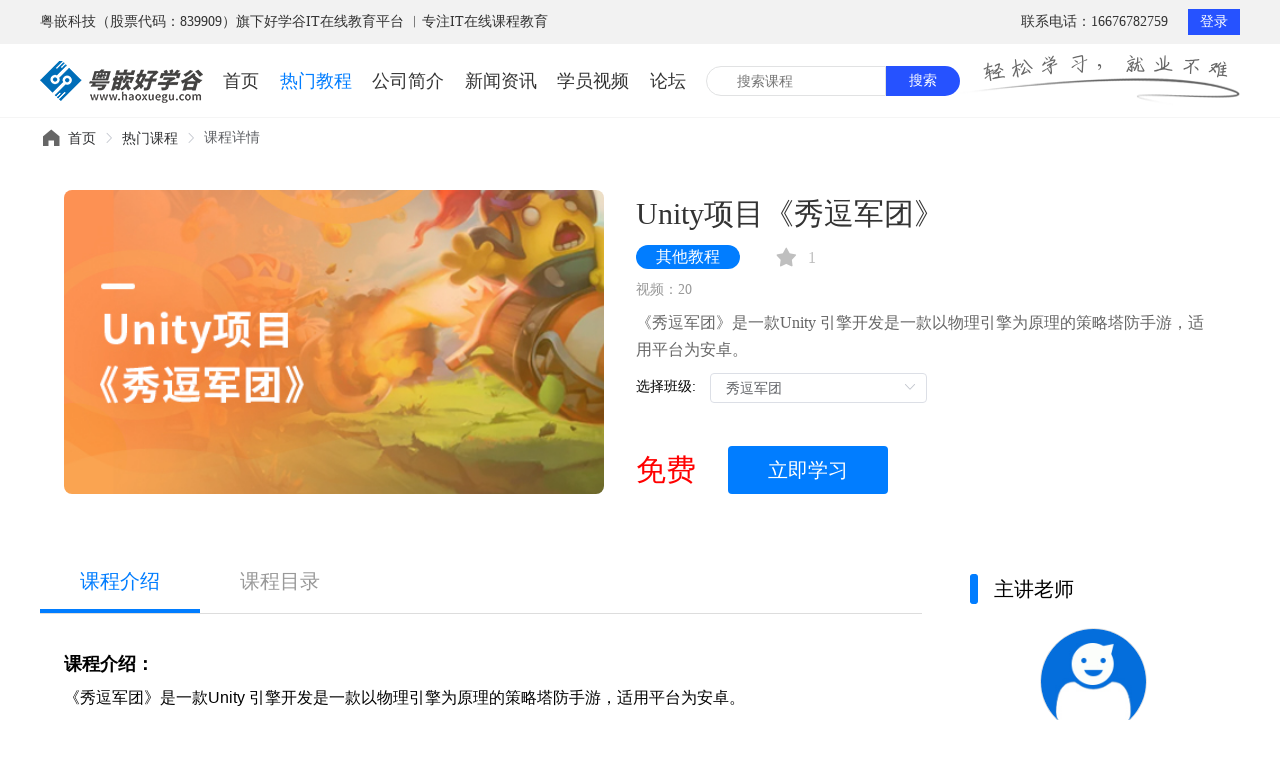

--- FILE ---
content_type: text/html; charset=utf-8
request_url: http://www.haoxuegu.com/courseDetail/97
body_size: 27411
content:
<!doctype html>
<html data-n-head-ssr>
  <head >
    <title>Unity项目《秀逗军团》-好学谷</title><meta data-n-head="ssr" charset="utf-8"><meta data-n-head="ssr" name="viewport" content="width=device-width, initial-scale=1"><meta data-n-head="ssr" name="keywords" content="嵌入式教程,Java教程,HTML5教程"><meta data-n-head="ssr" data-hid="description" name="description" content="好学谷为粤嵌教育旗下在线IT学习平台，将多年线下教学方式引入线上，主要有嵌入式教程，Java教程，HTML5教程，UI设计教程等。联系热线：13352868059"><meta data-n-head="ssr" name="renderer" content="webkit"><link data-n-head="ssr" rel="icon" type="image/x-icon" href="/favicon.ico"><link data-n-head="ssr" rel="stylesheet" href="https://g.alicdn.com/de/prismplayer/2.8.2/skins/default/aliplayer-min.css"><script data-n-head="ssr" src="https://hm.baidu.com/hm.js?1b342371e92e47db8d80805946d9313c" ssr="false"></script><script data-n-head="ssr" src="https://g.alicdn.com/de/prismplayer/2.8.2/aliplayer-min.js" ssr="false"></script><script data-n-head="ssr" src="http://www.haoxuegu.com/static/aliyun-upload-sdk/aliyun-upload-sdk-1.5.0.min.js" ssr="false"></script><script data-n-head="ssr" src="http://www.haoxuegu.com/static/aliyun-upload-sdk/lib/es6-promise.min.js" ssr="false"></script><script data-n-head="ssr" src="http://www.haoxuegu.com/static/aliyun-upload-sdk/lib/aliyun-oss-sdk-5.3.1.min.js" ssr="false"></script><script data-n-head="ssr" src="https://g.alicdn.com/IMM/office-js/1.1.15/aliyun-web-office-sdk.min.js" ssr="false"></script><script data-n-head="ssr" src="https://hm.baidu.com/hm.js?1f5a7012af3755482f1a3aa63c00b1be" ssr="false"></script><link rel="preload" href="/_nuxt/7980c14.js" as="script"><link rel="preload" href="/_nuxt/3aafef9.js" as="script"><link rel="preload" href="/_nuxt/css/629c653.css" as="style"><link rel="preload" href="/_nuxt/66d43a4.js" as="script"><link rel="preload" href="/_nuxt/css/e101ac3.css" as="style"><link rel="preload" href="/_nuxt/b2cde47.js" as="script"><link rel="preload" href="/_nuxt/css/862904f.css" as="style"><link rel="preload" href="/_nuxt/b4e2818.js" as="script"><link rel="preload" href="/_nuxt/46abb4b.js" as="script"><link rel="preload" href="/_nuxt/css/d9f85e3.css" as="style"><link rel="preload" href="/_nuxt/a329c82.js" as="script"><link rel="preload" href="/_nuxt/css/8b5f3f6.css" as="style"><link rel="preload" href="/_nuxt/deed1df.js" as="script"><link rel="preload" href="/_nuxt/css/838b584.css" as="style"><link rel="preload" href="/_nuxt/92fcd4e.js" as="script"><link rel="preload" href="/_nuxt/css/71f1451.css" as="style"><link rel="preload" href="/_nuxt/9bf8fcd.js" as="script"><link rel="stylesheet" href="/_nuxt/css/629c653.css"><link rel="stylesheet" href="/_nuxt/css/e101ac3.css"><link rel="stylesheet" href="/_nuxt/css/862904f.css"><link rel="stylesheet" href="/_nuxt/css/d9f85e3.css"><link rel="stylesheet" href="/_nuxt/css/8b5f3f6.css"><link rel="stylesheet" href="/_nuxt/css/838b584.css"><link rel="stylesheet" href="/_nuxt/css/71f1451.css">
  </head>
  <body >
    <div data-server-rendered="true" id="__nuxt"><!----><div id="__layout"><div id="app"><div class="index" data-v-94d5a874><div data-fetch-key="data-v-6868c165:0" class="header" data-v-6868c165 data-v-94d5a874><!----> <div class="site-nav" data-v-6868c165><div class="site-nav-inner" data-v-6868c165><div class="site-nav-inner-left" data-v-6868c165>粤嵌科技（股票代码：839909）旗下好学谷IT在线教育平台 ︳专注IT在线课程教育</div> <div class="site-nav-inner-right" data-v-6868c165><span data-v-6868c165>联系电话：16676782759 </span> <div class="right_personalInfo" data-v-6868c165><!----> <div class="login-btn" style="display:;" data-v-6868c165>
                        登录
                    </div></div></div></div></div> <div class="wrap" data-v-6868c165><div class="left_logo" data-v-6868c165><img src="[data-uri]" alt="好学谷" title="好学谷" data-v-6868c165> <h1 data-v-6868c165>好学谷</h1></div> <div class="middle_tab_nav" data-v-6868c165><ul data-v-6868c165><li class="active" data-v-6868c165><a href="/" tab="a" class="nuxt-link-active" data-v-69deba40 data-v-6868c165>首页</a></li><li data-v-6868c165><a href="/course/0" tab="a" data-v-69deba40 data-v-6868c165>热门教程</a></li><li data-v-6868c165><a href="/intro" tab="a" data-v-69deba40 data-v-6868c165>公司简介</a></li><li data-v-6868c165><a href="/news" tab="a" data-v-69deba40 data-v-6868c165>新闻资讯</a></li><li data-v-6868c165><a href="/videos" tab="a" data-v-69deba40 data-v-6868c165>学员视频</a></li><li data-v-6868c165><a href="https://tieba.baidu.com/f?ie=utf-8&amp;kw=%E5%A5%BD%E5%AD%A6%E8%B0%B7&amp;fr=search" rel="nofollow" target="_blank" data-v-69deba40 data-v-6868c165>论坛</a></li></ul></div> <div class="search-area" data-v-6868c165><div class="inputer-area" data-v-6868c165><input type="text" placeholder="搜索课程" value="" data-v-6868c165> <div class="search_hot" style="display:none;" data-v-6868c165><p class="search_hot_title" data-v-6868c165>热门搜索</p> <div class="search_hot_item" data-v-6868c165><div class="search_hot_wrap" data-v-6868c165><span class="search_hot_txt" data-v-6868c165>嵌入式</span> <span class="search_hot_hot" data-v-6868c165>热</span></div> <div class="search_hot_wrap" data-v-6868c165><span class="search_hot_txt" data-v-6868c165>UI</span> <span class="search_hot_hot" data-v-6868c165>热</span></div> <div class="search_hot_wrap" data-v-6868c165><span class="search_hot_txt" data-v-6868c165>html</span> <span class="search_hot_hot" data-v-6868c165>热</span></div></div> <div class="search_hot_item" data-v-6868c165><div class="search_hot_wrap" data-v-6868c165><span class="search_hot_txt" data-v-6868c165>Java</span> <span class="search_hot_hot" data-v-6868c165>热</span></div> <div class="search_hot_wrap" data-v-6868c165><span class="search_hot_txt" data-v-6868c165>Android(安卓)</span> <span class="search_hot_hot" data-v-6868c165>热</span></div></div></div></div> <div class="search-btn" data-v-6868c165>搜索</div></div> <div class="slogan-area" data-v-6868c165></div></div> <!----></div> <div class="breadcrumb-area" data-v-94d5a874><i class="el-icon-s-home icon"></i> <div aria-label="Breadcrumb" role="navigation" class="el-breadcrumb"><span class="el-breadcrumb__item"><span role="link" class="el-breadcrumb__inner"><a href="/">首页</a></span><span role="presentation" class="el-breadcrumb__separator"></span></span> <span class="el-breadcrumb__item"><span role="link" class="el-breadcrumb__inner"><a href="/course/0">热门课程</a></span><span role="presentation" class="el-breadcrumb__separator"></span></span> <span class="el-breadcrumb__item"><span role="link" class="el-breadcrumb__inner">课程详情</span><span role="presentation" class="el-breadcrumb__separator"></span></span></div></div> <div data-fetch-key="data-v-6fa775e0:0" class="course_detail_page" data-v-6fa775e0 data-v-94d5a874 data-v-94d5a874><div class="wrap" data-v-6fa775e0><div class="course_intro" data-v-0990e86e data-v-6fa775e0><div class="left_course_img" data-v-0990e86e><img src="http://www.haoxuegu.com/uploadfiles/20210529/929d83bef03319e2fdb1b5a64602bab0.jpg" data-v-0990e86e></div> <div class="right_course_info" data-v-0990e86e><div class="course_name" data-v-0990e86e>Unity项目《秀逗军团》</div> <div class="star_number" data-v-0990e86e><span data-v-0990e86e>其他教程</span> <span class="iconfont star" data-v-0990e86e>1</span></div> <div class="course_content_stat" data-v-0990e86e><p data-v-0990e86e><span data-v-0990e86e>
          视频：20 
        </span></p></div> <div class="course_content" data-v-0990e86e>《秀逗军团》是一款Unity 引擎开发是一款以物理引擎为原理的策略塔防手游，适用平台为安卓。</div> <div class="course_class" data-v-0990e86e><span data-v-0990e86e>选择班级:</span> <div class="el-select" data-v-0990e86e><!----><div class="el-input el-input--suffix"><!----><input type="text" readonly="readonly" autocomplete="off" placeholder="请选择" class="el-input__inner"><!----><span class="el-input__suffix"><span class="el-input__suffix-inner"><i class="el-select__caret el-input__icon el-icon-arrow-up"></i><!----><!----><!----><!----><!----></span><!----></span><!----><!----></div><div class="el-select-dropdown el-popper" style="min-width:;display:none;"><div class="el-scrollbar" style="display:none;"><div class="el-select-dropdown__wrap el-scrollbar__wrap el-scrollbar__wrap--hidden-default"><ul class="el-scrollbar__view el-select-dropdown__list"><!----><li class="el-select-dropdown__item selected" data-v-0990e86e><span>秀逗军团</span></li></ul></div><div class="el-scrollbar__bar is-horizontal"><div class="el-scrollbar__thumb" style="width:0;transform:translateX(0%);ms-transform:translateX(0%);webkit-transform:translateX(0%);"></div></div><div class="el-scrollbar__bar is-vertical"><div class="el-scrollbar__thumb" style="height:0;transform:translateY(0%);ms-transform:translateY(0%);webkit-transform:translateY(0%);"></div></div></div><p class="el-select-dropdown__empty">
          No data
        </p></div></div></div> <!----> <!----></div></div> <div class="course_detail" data-v-6fa775e0><div class="left_content" data-v-6fa775e0><div class="tab_menu" data-v-6fa775e0><ul data-v-6fa775e0><li class="active" data-v-6fa775e0>
              课程介绍
            </li><li data-v-6fa775e0>
              课程目录
            </li></ul> <!----></div> <div class="tab_show_content" data-v-6fa775e0><div class="course_introduce" style="display:;" data-v-6fa775e0><p style="line-height: 2;"><b><font size="4" face="Arial">课程介绍：</font></b></p><p style="line-height: 2;"><font size="3" face="Arial">《秀逗军团》是一款Unity 引擎开发是一款以物理引擎为原理的策略塔防手游，适用平台为安卓。</font></p><p style="line-height: 2;"><font size="3" face="Arial"><br></font></p><p style="line-height: 2;"><b><font size="4" face="Arial">课程内容涵盖：</font></b></p><p style="line-height: 2;"><font size="3" face="Arial">1 : 《秀逗军团》项目简介</font></p><p style="line-height: 2;"><font size="3" face="Arial">2 : 项目资源管理及三维模型资源导入<br></font></p><p style="line-height: 2;"><font size="3" face="Arial">3 : UI基础框架搭建<br></font></p><p style="line-height: 2;"><font size="3" face="Arial">4 : 开始界面搭建<br></font></p><p style="line-height: 2;"><font size="3" face="Arial">5 : 创建开始按钮<br></font></p><p style="line-height: 2;"><font size="3" face="Arial">6 : 创建加载动画界面<br></font></p><p style="line-height: 2;"><font size="3" face="Arial">7 : 加载界面与开始界面脚本切换<br></font></p><p style="line-height: 2;"><font size="3" face="Arial">8 : 加载界面脚本绑定<br></font></p><p style="line-height: 2;"><font size="3" face="Arial">9 : 场景加载逻辑代码<br></font></p><p style="line-height: 2;"><font size="3" face="Arial">10 : 主界面平面背景搭建<br></font></p><p style="line-height: 2;"><font size="3" face="Arial">11 : 主界面地面场景搭建<br></font></p><p style="line-height: 2;"><font size="3" face="Arial">12 : 主界面主功能按钮创建<br></font></p><p style="line-height: 2;"><font size="3" face="Arial">13 : 主界面右侧功能按钮创建<br></font></p><p style="line-height: 2;"><font size="3" face="Arial">14 : 主界面功能按钮事件绑定<br></font></p><p style="line-height: 2;"><font size="3" face="Arial">15 : 主场景与战斗场景切换逻辑代码实现<br></font></p><p style="line-height: 2;"><font size="3" face="Arial">16 : 小怪动态创建<br></font></p><p style="line-height: 2;"><font size="3" face="Arial">17 : 小怪智能寻路<br></font></p><p style="line-height: 2;"><font size="3" face="Arial">18 : 小怪智能移动及结束判断<br></font></p><p style="line-height: 2;"><font size="3" face="Arial">19 : 小怪波次管理<br></font></p><p style="line-height: 2;"><font size="3" face="Arial">20 : 小怪随机生成<br></font></p><p style="line-height: 2;"><font size="3" face="Arial"><br></font></p><p style="line-height: 2;"><b><font size="4" face="Arial">课程讲师：</font></b></p><p style="line-height: 2;"><b><font size="3" face="Arial">却家庭</font></b></p><p style="line-height: 2;"><font size="3" face="Arial">讲师</font></p></div> <div class="course_menu" style="display:none;" data-v-c0406ea0 data-v-6fa775e0><ul class="main-mission" data-v-c0406ea0><li data-v-c0406ea0><div class="left_mission_name" data-v-c0406ea0><span data-v-c0406ea0>1</span> <span data-v-c0406ea0>《秀逗军团》项目简介</span></div> <div class="right_btn no_classes disabled" data-v-c0406ea0><span data-v-c0406ea0>暂未开课</span></div></li><li data-v-c0406ea0><div class="left_mission_name" data-v-c0406ea0><span data-v-c0406ea0>2</span> <span data-v-c0406ea0>项目资源管理及三维模型资源导入</span></div> <div class="right_btn no_classes disabled" data-v-c0406ea0><span data-v-c0406ea0>暂未开课</span></div></li><li data-v-c0406ea0><div class="left_mission_name" data-v-c0406ea0><span data-v-c0406ea0>3</span> <span data-v-c0406ea0>UI基础框架搭建</span></div> <div class="right_btn no_classes disabled" data-v-c0406ea0><span data-v-c0406ea0>暂未开课</span></div></li><li data-v-c0406ea0><div class="left_mission_name" data-v-c0406ea0><span data-v-c0406ea0>4</span> <span data-v-c0406ea0>开始界面搭建</span></div> <div class="right_btn no_classes disabled" data-v-c0406ea0><span data-v-c0406ea0>暂未开课</span></div></li><li data-v-c0406ea0><div class="left_mission_name" data-v-c0406ea0><span data-v-c0406ea0>5</span> <span data-v-c0406ea0>创建开始按钮</span></div> <div class="right_btn no_classes disabled" data-v-c0406ea0><span data-v-c0406ea0>暂未开课</span></div></li><li data-v-c0406ea0><div class="left_mission_name" data-v-c0406ea0><span data-v-c0406ea0>6</span> <span data-v-c0406ea0>创建加载动画界面</span></div> <div class="right_btn no_classes disabled" data-v-c0406ea0><span data-v-c0406ea0>暂未开课</span></div></li><li data-v-c0406ea0><div class="left_mission_name" data-v-c0406ea0><span data-v-c0406ea0>7</span> <span data-v-c0406ea0>加载界面与开始界面脚本切换</span></div> <div class="right_btn no_classes disabled" data-v-c0406ea0><span data-v-c0406ea0>暂未开课</span></div></li><li data-v-c0406ea0><div class="left_mission_name" data-v-c0406ea0><span data-v-c0406ea0>8</span> <span data-v-c0406ea0>加载界面脚本绑定</span></div> <div class="right_btn no_classes disabled" data-v-c0406ea0><span data-v-c0406ea0>暂未开课</span></div></li><li data-v-c0406ea0><div class="left_mission_name" data-v-c0406ea0><span data-v-c0406ea0>9</span> <span data-v-c0406ea0>场景加载逻辑代码</span></div> <div class="right_btn no_classes disabled" data-v-c0406ea0><span data-v-c0406ea0>暂未开课</span></div></li><li data-v-c0406ea0><div class="left_mission_name" data-v-c0406ea0><span data-v-c0406ea0>10</span> <span data-v-c0406ea0>主界面平面背景搭建</span></div> <div class="right_btn no_classes disabled" data-v-c0406ea0><span data-v-c0406ea0>暂未开课</span></div></li><li data-v-c0406ea0><div class="left_mission_name" data-v-c0406ea0><span data-v-c0406ea0>11</span> <span data-v-c0406ea0>主界面地面场景搭建</span></div> <div class="right_btn no_classes disabled" data-v-c0406ea0><span data-v-c0406ea0>暂未开课</span></div></li><li data-v-c0406ea0><div class="left_mission_name" data-v-c0406ea0><span data-v-c0406ea0>12</span> <span data-v-c0406ea0>主界面主功能按钮创建</span></div> <div class="right_btn no_classes disabled" data-v-c0406ea0><span data-v-c0406ea0>暂未开课</span></div></li><li data-v-c0406ea0><div class="left_mission_name" data-v-c0406ea0><span data-v-c0406ea0>13</span> <span data-v-c0406ea0>主界面右侧功能按钮创建</span></div> <div class="right_btn no_classes disabled" data-v-c0406ea0><span data-v-c0406ea0>暂未开课</span></div></li><li data-v-c0406ea0><div class="left_mission_name" data-v-c0406ea0><span data-v-c0406ea0>14</span> <span data-v-c0406ea0>主界面功能按钮事件绑定</span></div> <div class="right_btn no_classes disabled" data-v-c0406ea0><span data-v-c0406ea0>暂未开课</span></div></li><li data-v-c0406ea0><div class="left_mission_name" data-v-c0406ea0><span data-v-c0406ea0>15</span> <span data-v-c0406ea0>主场景与战斗场景切换逻辑代码实现</span></div> <div class="right_btn no_classes disabled" data-v-c0406ea0><span data-v-c0406ea0>暂未开课</span></div></li><li data-v-c0406ea0><div class="left_mission_name" data-v-c0406ea0><span data-v-c0406ea0>16</span> <span data-v-c0406ea0>小怪动态创建</span></div> <div class="right_btn no_classes disabled" data-v-c0406ea0><span data-v-c0406ea0>暂未开课</span></div></li><li data-v-c0406ea0><div class="left_mission_name" data-v-c0406ea0><span data-v-c0406ea0>17</span> <span data-v-c0406ea0>小怪智能寻路</span></div> <div class="right_btn no_classes disabled" data-v-c0406ea0><span data-v-c0406ea0>暂未开课</span></div></li><li data-v-c0406ea0><div class="left_mission_name" data-v-c0406ea0><span data-v-c0406ea0>18</span> <span data-v-c0406ea0>小怪智能移动及结束判断</span></div> <div class="right_btn no_classes disabled" data-v-c0406ea0><span data-v-c0406ea0>暂未开课</span></div></li><li data-v-c0406ea0><div class="left_mission_name" data-v-c0406ea0><span data-v-c0406ea0>19</span> <span data-v-c0406ea0>小怪波次管理</span></div> <div class="right_btn no_classes disabled" data-v-c0406ea0><span data-v-c0406ea0>暂未开课</span></div></li><li data-v-c0406ea0><div class="left_mission_name" data-v-c0406ea0><span data-v-c0406ea0>20</span> <span data-v-c0406ea0>小怪随机生成</span></div> <div class="right_btn no_classes disabled" data-v-c0406ea0><span data-v-c0406ea0>暂未开课</span></div></li></ul></div></div></div> <div class="right_other_info" data-v-6fa775e0><div class="teacher_info" data-v-7b94abcb data-v-6fa775e0><div class="title" data-v-7b94abcb>主讲老师</div> <div class="teacher_head_portrait" data-v-7b94abcb><img src="http://www.haoxuegu.com/uploadfiles//202105/11/T9jJr8Uif7k1RCQbF1Y9c54cb193jaK2.jpg" alt data-v-7b94abcb></div> <div class="teacher_name" data-v-7b94abcb>却家庭</div> <div class="teacher_position" data-v-7b94abcb>讲师</div> <div class="teacher_intro" data-v-7b94abcb></div></div> <!----> <!----></div></div> <div class="recommend-courses" data-v-6fa775e0><ul class="course-list" data-v-6fa775e0><li data-v-6fa775e0><a href="/courseDetail/83" target="_blank" data-v-37090c28 data-v-6fa775e0><div title="Unity项目黑暗之光教程" class="course_item" data-v-37090c28><div class="course_img" data-v-37090c28><img src="http://www.haoxuegu.com/uploadfiles/20210519/559a6a5d99360fa86b2e4f5b8cc3d140.jpg" alt="" data-v-37090c28></div> <div class="course_title" data-v-37090c28>Unity项目黑暗之光教程</div> <div class="course_bottom_row" data-v-37090c28><div class="course_tag" data-v-37090c28>免费</div> <div class="course_students" data-v-37090c28><i class="iconfont iconren" data-v-37090c28></i>252人在学</div></div></div></a></li><li data-v-6fa775e0><a href="/courseDetail/199" target="_blank" data-v-37090c28 data-v-6fa775e0><div title="通用UI框架搭建原理与实践" class="course_item" data-v-37090c28><div class="course_img" data-v-37090c28><img src="http://www.haoxuegu.com/uploadfiles/20210621/9930aeac57f09f092a137299c2850784.jpg" alt="" data-v-37090c28></div> <div class="course_title" data-v-37090c28>通用UI框架搭建原理与实践</div> <div class="course_bottom_row" data-v-37090c28><div class="course_tag" data-v-37090c28>￥99.99</div> <div class="course_students" data-v-37090c28><i class="iconfont iconren" data-v-37090c28></i>56人在学</div></div></div></a></li><li data-v-6fa775e0><a href="/courseDetail/301" target="_blank" data-v-37090c28 data-v-6fa775e0><div title="python编程" class="course_item" data-v-37090c28><div class="course_img" data-v-37090c28><img src="http://www.haoxuegu.com/uploadfiles/20220402/869e71043fbad943436552c62a0196fd.jpg" alt="" data-v-37090c28></div> <div class="course_title" data-v-37090c28>python编程</div> <div class="course_bottom_row" data-v-37090c28><div class="course_tag" data-v-37090c28>￥299.9</div> <div class="course_students" data-v-37090c28><i class="iconfont iconren" data-v-37090c28></i>123人在学</div></div></div></a></li><li data-v-6fa775e0><a href="/courseDetail/315" target="_blank" data-v-37090c28 data-v-6fa775e0><div title="java编程职业规划与成长路径" class="course_item" data-v-37090c28><div class="course_img" data-v-37090c28><img src="http://www.haoxuegu.com/uploadfiles/20220616/565ea6fa2e5abeb6cd02daf833481621.jpg" alt="" data-v-37090c28></div> <div class="course_title" data-v-37090c28>java编程职业规划与成长路径</div> <div class="course_bottom_row" data-v-37090c28><div class="course_tag" data-v-37090c28>免费</div> <div class="course_students" data-v-37090c28><i class="iconfont iconren" data-v-37090c28></i>236人在学</div></div></div></a></li></ul></div></div> <!----></div> <div data-fetch-key="data-v-5fee95cc:0" class="footer" data-v-5fee95cc data-v-94d5a874><div class="footer-wrap" data-v-5fee95cc><div class="brand-logo" data-v-5fee95cc><img src="[data-uri]" data-v-5fee95cc></div> <div class="footer-mid" data-v-5fee95cc><div class="contact-info" data-v-5fee95cc><div data-v-5fee95cc>总部地址：</div> <div class="address" data-v-5fee95cc>
                    广州市黄埔区水西路30号10层粤嵌众创空间
                </div></div> <div class="contact-info" data-v-5fee95cc>
                电<i style="width: 28px;" data-v-5fee95cc></i>话：16676782759
            </div> <div class="contact-info" data-v-5fee95cc>
                固<i style="width: 35px;" data-v-5fee95cc></i>话：020-61038928（工作时间09:00-12:00，13:30-18:00）
            </div></div> <div class="footer-qrcode-item" data-v-5fee95cc><img src="http://www.haoxuegu.com/uploadfiles/202104/19/Gk40uI2TK3hzkkEY7Xs7G4SHjHuAYpws.png" alt class="qrcode" data-v-5fee95cc> <div class="qrcode-tips" data-v-5fee95cc>关注公众号</div></div> <div class="footer-qrcode-item" data-v-5fee95cc><img src="http://www.haoxuegu.com/uploadfiles/202104/19/JUYHyzpURK5CTkKhW92lX5wbabmGIzz4.png" alt class="qrcode" data-v-5fee95cc> <div class="qrcode-tips" data-v-5fee95cc>扫一扫免费领取<br>
试听教程</div></div></div> <div class="blogroll" data-v-5fee95cc><div class="blogroll-title" data-v-5fee95cc>友情链接：</div> <ul class="blogroll-list" data-v-5fee95cc><li data-v-5fee95cc><a href="http://www.gec-edu.org" target="_blank" data-v-5fee95cc>粤嵌官网</a></li><li data-v-5fee95cc><a href="http://www.dyhuiwei.com/" target="_blank" data-v-5fee95cc>义乌直播培训</a></li><li data-v-5fee95cc><a href="http://lmsxedu.tantuw.com/" target="_blank" data-v-5fee95cc>龙门尚学</a></li><li data-v-5fee95cc><a href="http://topic.kaikeba.com" target="_blank" data-v-5fee95cc>开课吧广场</a></li><li data-v-5fee95cc><a href="http://www.guojishuoshi.com/" target="_blank" data-v-5fee95cc>国际mba</a></li></ul></div> <div class="footer-law" data-v-5fee95cc>Copyright © 2005-2023 粤嵌.All Rights Reserved. <a target="_blank" rel="nofollow" href="http://beian.miit.gov.cn/" data-v-5fee95cc>粤ICP备10029375号-28</a></div></div> <div data-fetch-key="data-v-1017901c:0" class="sidebar" style="top:230px;" data-v-1017901c data-v-94d5a874> <!----></div></div></div></div></div><script>window.__NUXT__=(function(a,b,c,d,e,f,g,h,i,j,k,l,m,n,o,p,q,r,s,t,u,v,w,x,y,z,A,B){p.school=x;p.user={wxlogin:b,requireMobile:b};p.order={remarkMessage:c,hasRemark:d};p.qrcode1=q;p.qrcode2=r;p.topNavigation=w;p.sideNavigation=s;p.bottomNavigation=[{name:o,type:b,target:c},{name:k,type:b,target:j}];p.bottomLink=t;q.isOpen=b;q.message="关注公众号";q.imagePath="202104\u002F19\u002FGk40uI2TK3hzkkEY7Xs7G4SHjHuAYpws.png";r.isOpen=b;r.message="扫一扫免费领取\u003Cbr\u003E\n试听教程";r.imagePath="202104\u002F19\u002FJUYHyzpURK5CTkKhW92lX5wbabmGIzz4.png";t[0]={name:"粤嵌官网",type:d,target:"http:\u002F\u002Fwww.gec-edu.org"};t[1]={name:"义乌直播培训",type:d,target:"http:\u002F\u002Fwww.dyhuiwei.com\u002F"};t[2]={name:"龙门尚学",type:d,target:"http:\u002F\u002Flmsxedu.tantuw.com\u002F"};t[3]={name:"开课吧广场",type:d,target:"http:\u002F\u002Ftopic.kaikeba.com"};t[4]={name:"国际mba",type:d,target:"http:\u002F\u002Fwww.guojishuoshi.com\u002F"};u.id="82";u.name="秀逗军团";u.hasBought=v;u.isTeacher=v;w[0]={name:o,type:b,target:c};w[1]={name:k,type:b,target:"course\u002F0"};w[2]={name:"公司简介",type:b,target:l};w[3]={name:"新闻资讯",type:b,target:m};w[4]={name:"学员视频",type:b,target:n};w[5]={name:"论坛",type:d,target:"https:\u002F\u002Ftieba.baidu.com\u002Ff?ie=utf-8&kw=%E5%A5%BD%E5%AD%A6%E8%B0%B7&fr=search"};x.id=a;x.name="好学谷";x.domain="www.haoxuegu.com";return {layout:"default",data:[{tdkInfos:{title:"Unity项目《秀逗军团》-好学谷",keywords:"嵌入式教程,Java教程,HTML5教程",description:"好学谷为粤嵌教育旗下在线IT学习平台，将多年线下教学方式引入线上，主要有嵌入式教程，Java教程，HTML5教程，UI设计教程等。联系热线：13352868059"}},{}],fetch:{"data-v-6868c165:0":{tabMenu:w,userInfo:{role:b},schoolInfo:x,isPhone:e,isShowPop:e,popType:c,scrollTop:f,isShowOptions:e,showTopBanner:g,topBannerInfo:{},pathName:c,tabMenuKeywords:[c,j,l,m,n,"https:"],searchText:c,hxg_setting:p,showHot:e},"data-v-6fa775e0:0":{isPreview:e,isTemplate:e,role:b,courseId:97,courseClassId:82,payId:f,classList:[u],currentClassInfo:u,courseData:{id:"97",status:d,title:h,imagePath:"20210529\u002F929d83bef03319e2fdb1b5a64602bab0.jpg",type:i,typeText:"其他教程",typeIndex:[i],statFavorite:b,price:f,intro:"《秀逗军团》是一款Unity 引擎开发是一款以物理引擎为原理的策略塔防手游，适用平台为安卓。",content:"\u003Cp style=\"line-height: 2;\"\u003E\u003Cb\u003E\u003Cfont size=\"4\" face=\"Arial\"\u003E课程介绍：\u003C\u002Ffont\u003E\u003C\u002Fb\u003E\u003C\u002Fp\u003E\u003Cp style=\"line-height: 2;\"\u003E\u003Cfont size=\"3\" face=\"Arial\"\u003E《秀逗军团》是一款Unity 引擎开发是一款以物理引擎为原理的策略塔防手游，适用平台为安卓。\u003C\u002Ffont\u003E\u003C\u002Fp\u003E\u003Cp style=\"line-height: 2;\"\u003E\u003Cfont size=\"3\" face=\"Arial\"\u003E\u003Cbr\u003E\u003C\u002Ffont\u003E\u003C\u002Fp\u003E\u003Cp style=\"line-height: 2;\"\u003E\u003Cb\u003E\u003Cfont size=\"4\" face=\"Arial\"\u003E课程内容涵盖：\u003C\u002Ffont\u003E\u003C\u002Fb\u003E\u003C\u002Fp\u003E\u003Cp style=\"line-height: 2;\"\u003E\u003Cfont size=\"3\" face=\"Arial\"\u003E1 : 《秀逗军团》项目简介\u003C\u002Ffont\u003E\u003C\u002Fp\u003E\u003Cp style=\"line-height: 2;\"\u003E\u003Cfont size=\"3\" face=\"Arial\"\u003E2 : 项目资源管理及三维模型资源导入\u003Cbr\u003E\u003C\u002Ffont\u003E\u003C\u002Fp\u003E\u003Cp style=\"line-height: 2;\"\u003E\u003Cfont size=\"3\" face=\"Arial\"\u003E3 : UI基础框架搭建\u003Cbr\u003E\u003C\u002Ffont\u003E\u003C\u002Fp\u003E\u003Cp style=\"line-height: 2;\"\u003E\u003Cfont size=\"3\" face=\"Arial\"\u003E4 : 开始界面搭建\u003Cbr\u003E\u003C\u002Ffont\u003E\u003C\u002Fp\u003E\u003Cp style=\"line-height: 2;\"\u003E\u003Cfont size=\"3\" face=\"Arial\"\u003E5 : 创建开始按钮\u003Cbr\u003E\u003C\u002Ffont\u003E\u003C\u002Fp\u003E\u003Cp style=\"line-height: 2;\"\u003E\u003Cfont size=\"3\" face=\"Arial\"\u003E6 : 创建加载动画界面\u003Cbr\u003E\u003C\u002Ffont\u003E\u003C\u002Fp\u003E\u003Cp style=\"line-height: 2;\"\u003E\u003Cfont size=\"3\" face=\"Arial\"\u003E7 : 加载界面与开始界面脚本切换\u003Cbr\u003E\u003C\u002Ffont\u003E\u003C\u002Fp\u003E\u003Cp style=\"line-height: 2;\"\u003E\u003Cfont size=\"3\" face=\"Arial\"\u003E8 : 加载界面脚本绑定\u003Cbr\u003E\u003C\u002Ffont\u003E\u003C\u002Fp\u003E\u003Cp style=\"line-height: 2;\"\u003E\u003Cfont size=\"3\" face=\"Arial\"\u003E9 : 场景加载逻辑代码\u003Cbr\u003E\u003C\u002Ffont\u003E\u003C\u002Fp\u003E\u003Cp style=\"line-height: 2;\"\u003E\u003Cfont size=\"3\" face=\"Arial\"\u003E10 : 主界面平面背景搭建\u003Cbr\u003E\u003C\u002Ffont\u003E\u003C\u002Fp\u003E\u003Cp style=\"line-height: 2;\"\u003E\u003Cfont size=\"3\" face=\"Arial\"\u003E11 : 主界面地面场景搭建\u003Cbr\u003E\u003C\u002Ffont\u003E\u003C\u002Fp\u003E\u003Cp style=\"line-height: 2;\"\u003E\u003Cfont size=\"3\" face=\"Arial\"\u003E12 : 主界面主功能按钮创建\u003Cbr\u003E\u003C\u002Ffont\u003E\u003C\u002Fp\u003E\u003Cp style=\"line-height: 2;\"\u003E\u003Cfont size=\"3\" face=\"Arial\"\u003E13 : 主界面右侧功能按钮创建\u003Cbr\u003E\u003C\u002Ffont\u003E\u003C\u002Fp\u003E\u003Cp style=\"line-height: 2;\"\u003E\u003Cfont size=\"3\" face=\"Arial\"\u003E14 : 主界面功能按钮事件绑定\u003Cbr\u003E\u003C\u002Ffont\u003E\u003C\u002Fp\u003E\u003Cp style=\"line-height: 2;\"\u003E\u003Cfont size=\"3\" face=\"Arial\"\u003E15 : 主场景与战斗场景切换逻辑代码实现\u003Cbr\u003E\u003C\u002Ffont\u003E\u003C\u002Fp\u003E\u003Cp style=\"line-height: 2;\"\u003E\u003Cfont size=\"3\" face=\"Arial\"\u003E16 : 小怪动态创建\u003Cbr\u003E\u003C\u002Ffont\u003E\u003C\u002Fp\u003E\u003Cp style=\"line-height: 2;\"\u003E\u003Cfont size=\"3\" face=\"Arial\"\u003E17 : 小怪智能寻路\u003Cbr\u003E\u003C\u002Ffont\u003E\u003C\u002Fp\u003E\u003Cp style=\"line-height: 2;\"\u003E\u003Cfont size=\"3\" face=\"Arial\"\u003E18 : 小怪智能移动及结束判断\u003Cbr\u003E\u003C\u002Ffont\u003E\u003C\u002Fp\u003E\u003Cp style=\"line-height: 2;\"\u003E\u003Cfont size=\"3\" face=\"Arial\"\u003E19 : 小怪波次管理\u003Cbr\u003E\u003C\u002Ffont\u003E\u003C\u002Fp\u003E\u003Cp style=\"line-height: 2;\"\u003E\u003Cfont size=\"3\" face=\"Arial\"\u003E20 : 小怪随机生成\u003Cbr\u003E\u003C\u002Ffont\u003E\u003C\u002Fp\u003E\u003Cp style=\"line-height: 2;\"\u003E\u003Cfont size=\"3\" face=\"Arial\"\u003E\u003Cbr\u003E\u003C\u002Ffont\u003E\u003C\u002Fp\u003E\u003Cp style=\"line-height: 2;\"\u003E\u003Cb\u003E\u003Cfont size=\"4\" face=\"Arial\"\u003E课程讲师：\u003C\u002Ffont\u003E\u003C\u002Fb\u003E\u003C\u002Fp\u003E\u003Cp style=\"line-height: 2;\"\u003E\u003Cb\u003E\u003Cfont size=\"3\" face=\"Arial\"\u003E却家庭\u003C\u002Ffont\u003E\u003C\u002Fb\u003E\u003C\u002Fp\u003E\u003Cp style=\"line-height: 2;\"\u003E\u003Cfont size=\"3\" face=\"Arial\"\u003E讲师\u003C\u002Ffont\u003E\u003C\u002Fp\u003E",teacher:{id:y,userId:y,name:"却家庭",imagePath:c,title:"讲师",intro:c},chapters:[{id:"515",title:h,sort:b,lessons:[{id:"1136",title:h,sort:b,missions:[{id:"1637",title:"《秀逗军团》项目简介",sort:b,status:a,contents:[]},{id:"1638",title:"项目资源管理及三维模型资源导入",sort:d,status:a,contents:[]},{id:"1641",title:"UI基础框架搭建",sort:"3",status:a,contents:[]},{id:"1642",title:"开始界面搭建",sort:"4",status:a,contents:[]},{id:"1643",title:"创建开始按钮",sort:"5",status:a,contents:[]},{id:"1644",title:"创建加载动画界面",sort:i,status:a,contents:[]},{id:"1645",title:"加载界面与开始界面脚本切换",sort:"7",status:a,contents:[]},{id:"1646",title:"加载界面脚本绑定",sort:"8",status:a,contents:[]},{id:"1647",title:"场景加载逻辑代码",sort:"9",status:a,contents:[]},{id:"1648",title:"主界面平面背景搭建",sort:"10",status:a,contents:[]},{id:"1649",title:"主界面地面场景搭建",sort:"11",status:a,contents:[]},{id:"1650",title:"主界面主功能按钮创建",sort:"12",status:a,contents:[]},{id:"1651",title:"主界面右侧功能按钮创建",sort:"13",status:a,contents:[]},{id:"1652",title:"主界面功能按钮事件绑定",sort:"14",status:a,contents:[]},{id:"1653",title:"主场景与战斗场景切换逻辑代码实现",sort:"15",status:a,contents:[]},{id:"1654",title:"小怪动态创建",sort:"16",status:a,contents:[]},{id:"1655",title:"小怪智能寻路",sort:"17",status:a,contents:[]},{id:"1656",title:"小怪智能移动及结束判断",sort:"18",status:a,contents:[]},{id:"1657",title:"小怪波次管理",sort:"19",status:a,contents:[]},{id:"1658",title:"小怪随机生成",sort:z,status:a,contents:[]}]}]}],recommends:[{id:"83",title:"Unity项目黑暗之光教程",imagePath:"20210519\u002F559a6a5d99360fa86b2e4f5b8cc3d140.jpg",price:f,statStudent:"252"},{id:"199",title:"通用UI框架搭建原理与实践",imagePath:"20210621\u002F9930aeac57f09f092a137299c2850784.jpg",price:99.99,statStudent:"56"},{id:"301",title:"python编程",imagePath:"20220402\u002F869e71043fbad943436552c62a0196fd.jpg",price:299.9,statStudent:"123"},{id:"315",title:"java编程职业规划与成长路径",imagePath:"20220616\u002F565ea6fa2e5abeb6cd02daf833481621.jpg",price:f,statStudent:"236"}],contentStat:[{value:z,type:d}]},isShowPop:e,popType:c,scrollTop:f,nowIndex:f,userCourseInfos:{}},"data-v-5fee95cc:0":{blogrollList:t,qrcodeLeft:q,qrcodeRight:r},"data-v-1017901c:0":{showSidebar:g,sidebarBaseTop:A,sidebarTop:A,sidebarList:s}},error:B,state:{token:c,hxg_setting:p,categoryList:[],categoryListRaw:[]},serverRendered:g,routePath:"\u002FcourseDetail\u002F97",config:{_app:{basePath:"\u002F",assetsPath:"\u002F_nuxt\u002F",cdnURL:B}}}}(1,"1","","2",false,0,true,"Unity项目《秀逗军团》","6","course","热门教程","intro","news","videos","首页",{},{},{},Array(0),Array(5),{},2,Array(6),{},"4256","20",230,null));</script><script src="/_nuxt/7980c14.js" defer></script><script src="/_nuxt/b4e2818.js" defer></script><script src="/_nuxt/46abb4b.js" defer></script><script src="/_nuxt/a329c82.js" defer></script><script src="/_nuxt/deed1df.js" defer></script><script src="/_nuxt/92fcd4e.js" defer></script><script src="/_nuxt/9bf8fcd.js" defer></script><script src="/_nuxt/3aafef9.js" defer></script><script src="/_nuxt/66d43a4.js" defer></script><script src="/_nuxt/b2cde47.js" defer></script>
  </body>
</html>


--- FILE ---
content_type: text/html; charset=UTF-8
request_url: http://www.haoxuegu.com/api/StudentList
body_size: 1176
content:
{"n":"StudentList","t":"2026-01-18 22:41:42","ss":0,"d":"操作成功","rt":161,"domain":"www.haoxuegu.com","total":16,"limit":25,"page":1,"data":[{"id":"7370","nickname":"轩","type":"1","className":"","imagePath":"202303\/22\/pz4doKXMQfOp7lZpCq3qB9GZGbjVpYrX.jpg","addTime":"2023-04-12 19:42:36"},{"id":"6281","nickname":"000101150001","type":"2","className":"南方学院-大数据开发技术（Hadoop）","imagePath":"","addTime":"2022-04-22 15:50:51"},{"id":"5657","nickname":"讲师专用","type":"2","className":"老师专用账号","imagePath":"","addTime":"2021-12-21 11:26:51"},{"id":"5402","nickname":"H＆","type":"1","className":"","imagePath":"202111\/30\/SvYlc5jMZAi1uMeVwZGMJK6MAA0zP4M0.jpg","addTime":"2021-11-30 17:25:02"},{"id":"5399","nickname":"湖南文理学院众创空间","type":"2","className":"课程体验账号","imagePath":"","addTime":"2021-11-30 14:34:10"},{"id":"5235","nickname":"怀化学院网络工程","type":"2","className":"课程体验账号","imagePath":"","addTime":"2021-11-05 16:31:16"},{"id":"5236","nickname":"怀化学院软件工程","type":"2","className":"课程体验账号","imagePath":"","addTime":"2021-11-05 16:31:16"},{"id":"5229","nickname":"广东创新科技职业学院（信息工程学院）","type":"2","className":"课程体验账号","imagePath":"","addTime":"2021-11-04 15:12:42"},{"id":"4887","nickname":"000100620001","type":"2","className":"测试组","imagePath":"","addTime":"2021-10-25 18:39:27"},{"id":"4780","nickname":"长岭居侯泽香","type":"1","className":"","imagePath":"202107\/28\/3AR7wG7VujBTXr2JPThyJlS1fWlIb4uc.jpg","addTime":"2021-10-16 11:05:05"},{"id":"4732","nickname":"长岭居校区江柳宏","type":"1","className":"","imagePath":"202107\/15\/jgA26BjgfowPJ9hCCR0jZKkyoS2AhePA.jpg","addTime":"2021-10-10 15:25:28"},{"id":"4893","nickname":"Jackie","type":"1","className":"正式学员","imagePath":"202108\/16\/GjU7Mc7JzRYPGHTjFaq3oM0j6hEyPyWa.jpg","addTime":"2021-08-20 13:31:28"},{"id":"4742","nickname":"瑞虎ur","type":"1","className":"正式学员","imagePath":"202107\/19\/KYPZy23huSeBiuCSpJyhbiX1rAay77O8.jpg","addTime":"2021-07-19 16:38:41"},{"id":"4310","nickname":"东莞校区-陈超","type":"1","className":"","imagePath":"202106\/03\/kpRhuql1086Ef06pGJzheEzetoyB29Xw.jpg","addTime":"2021-06-04 12:01:33"},{"id":"4278","nickname":"锦绣国际钟文耀","type":"1","className":"","imagePath":"20210627\/0c91ebd5fd86b7feaacecf0d98954bd6.jpg","addTime":"2021-06-04 10:47:44"},{"id":"4","nickname":"Jason","type":"1","className":"","imagePath":"20210515\/7b2cf4c2aec3356a2e774e38ac5989bf.png","addTime":"2021-05-31 18:56:04"}]}

--- FILE ---
content_type: text/html; charset=UTF-8
request_url: http://www.haoxuegu.com/api/CourseDetails
body_size: 238
content:
{"n":"CourseDetails","t":"2026-01-18 22:41:42","ss":0,"d":"操作成功","rt":18,"domain":"www.haoxuegu.com","data":{"id":"97","hasFavorite":2,"hasBought":2,"chapters":[],"learn":null}}

--- FILE ---
content_type: text/css; charset=UTF-8
request_url: http://www.haoxuegu.com/_nuxt/css/e101ac3.css
body_size: 1816
content:
@import url(//at.alicdn.com/t/font_2492283_hqlpn5b3ijc.css);.nuxt-progress{position:fixed;top:0;left:0;right:0;height:2px;width:0;opacity:1;transition:width .1s,opacity .4s;background-color:#000;z-index:999999}.nuxt-progress.nuxt-progress-notransition{transition:none}.nuxt-progress-failed{background-color:red}a,abbr,acronym,address,applet,article,aside,audio,b,big,blockquote,body,canvas,caption,center,cite,code,dd,del,details,dfn,div,dl,dt,em,embed,fieldset,figcaption,figure,footer,form,h1,h2,h3,h4,h5,h6,header,hgroup,html,i,iframe,img,ins,kbd,label,legend,li,main,mark,menu,nav,object,ol,output,p,pre,q,ruby,s,samp,section,small,span,strike,strong,sub,summary,sup,table,tbody,td,tfoot,th,thead,time,tr,tt,u,ul,var,video{margin:0;padding:0;border:0}article,aside,details,figcaption,figure,footer,header,hgroup,main,menu,nav,section{display:block}body{line-height:1}ol,ul{list-style:none}#app{width:100%;font-size:14px}h1,h2,h3,h4,h5,h6{font-weight:400}blockquote,q{quotes:none}blockquote:after,blockquote:before,q:after,q:before{content:"";content:none}button,input,select,textarea{vertical-align:middle}input{background:none;outline:none;border:0}button{border:0;background-color:transparent;cursor:pointer}body{font-family:Source Han Sans CN;min-width:1200px}a{color:unset}a,a:active,a:hover{text-decoration:none}address,caption,cite,code,dfn,em,var{font-style:normal;font-weight:400}caption{display:none}table{width:100%;border-collapse:collapse;border-spacing:0;table-layout:fixed}code{white-space:break-spaces}#scratch img{width:auto!important}a{outline:none}.ql-editor blockquote{display:block;border-left:8px solid #d0e5f2;padding:5px 10px;margin:10px 0;line-height:1.4;font-size:100%;background-color:#f1f1f1}.ql-editor{line-height:normal}.clearfix{zoom:1}.clearfix:after{content:"";display:block;clear:both}.left{float:left}.right{float:right}.show{display:block}.hide{display:none}.wrap{width:1200px;margin:auto}.disabled{pointer-events:none;cursor:default}.video_player .prism-fullscreen{display:block;margin:auto;content-visibility:visible;-o-object-fit:contain;object-fit:contain;z-index:999}.watermark{display:none;position:absolute;z-index:9999;font-size:20px;color:rgba(248,248,255,.6);font-family:Microsoft YaHei PingFang SC Arial;transform:translate(-15%,-50%) rotate(-50deg);overflow:hidden;height:20px}.watermark_top{left:20px;top:50px;color:#00e;-webkit-animation:firsttop 10s linear,firstleft 10s cubic-bezier(.79,.04,.88,.19);animation:firsttop 10s linear,firstleft 10s cubic-bezier(.79,.04,.88,.19);-webkit-animation-iteration-count:infinite;animation-iteration-count:infinite}.watermark_bottom{bottom:140px;right:50px;-webkit-animation:twobottom 10s linear,tworight 10s cubic-bezier(.79,.04,.88,.19);animation:twobottom 10s linear,tworight 10s cubic-bezier(.79,.04,.88,.19);-webkit-animation-iteration-count:infinite;animation-iteration-count:infinite}@-webkit-keyframes firsttop{90%{top:140px}to{top:140px}}@keyframes firsttop{90%{top:140px}to{top:140px}}@-webkit-keyframes firstleft{90%{left:110px}to{left:110px}}@keyframes firstleft{90%{left:110px}to{left:110px}}@-webkit-keyframes twobottom{90%{bottom:60px}to{bottom:60px}}@keyframes twobottom{90%{bottom:60px}to{bottom:60px}}@-webkit-keyframes tworight{90%{right:5px}to{right:5px}}@keyframes tworight{90%{right:5px}to{right:5px}}*{box-sizing:border-box}.el-pagination{margin:64px auto 0!important;padding-bottom:64px!important;width:-webkit-fit-content;width:-moz-fit-content;width:fit-content}.el-pagination.is-background .el-pager li:not(.disabled).active{background-color:#017dff!important;color:#fff!important}.el-pagination.is-background .btn-next,.el-pagination.is-background .btn-prev,.el-pagination.is-background .el-pager li{border-radius:50%!important;color:#017dff!important;background-color:#fff!important;border:1px solid #017dff!important;min-width:32px!important;font-size:12px!important;height:32px!important;text-align:center!important}.hljs-comment,.hljs-quote{color:#a57a4c}.hljs-meta,.hljs-name,.hljs-regexp,.hljs-selector-class,.hljs-selector-id,.hljs-tag,.hljs-template-variable,.hljs-variable{color:#dc3958}.hljs-built_in,.hljs-builtin-name,.hljs-deletion,.hljs-link,.hljs-literal,.hljs-number,.hljs-params,.hljs-type{color:#f79a32}.hljs-attribute,.hljs-section,.hljs-title{color:#f06431}.hljs-addition,.hljs-bullet,.hljs-string,.hljs-symbol{color:#889b4a}.hljs-function,.hljs-keyword,.hljs-selector-tag{color:#98676a}.hljs{display:block;overflow-x:auto;background:#fbebd4;color:#84613d;padding:.5em}.hljs-emphasis{font-style:italic}.hljs-strong{font-weight:700}

--- FILE ---
content_type: text/css; charset=UTF-8
request_url: http://www.haoxuegu.com/_nuxt/css/862904f.css
body_size: 15251
content:
.post_work[data-v-0d5ab91f]{position:absolute;left:50%;transform:translate(-50%);width:882px;background:#fff;box-shadow:0 3px 6px rgba(0,0,0,.16);border-radius:24px}.post_work img[data-v-0d5ab91f]{width:100%;height:100%}.post_work .title[data-v-0d5ab91f]{padding:0 24px;display:flex;justify-content:space-between;align-items:center;height:77px;border-bottom:1px solid #e1e4e8;font-size:20px;font-weight:400;color:#000}.post_work .title i.iconfont[data-v-0d5ab91f]{color:#bfbfbf;cursor:pointer}.post_work .form_content[data-v-0d5ab91f]{padding:24px 41px 0;border-bottom:1px solid #e1e4e8}.post_work .form_content .form_item[data-v-0d5ab91f]{display:flex;margin-bottom:16px}.post_work .form_content .form_item[data-v-0d5ab91f]:last-child{display:flex;align-items:center}.post_work .form_content .form_item .left_content[data-v-0d5ab91f]{display:flex;align-items:center;width:70px;height:32px;font-size:14px;font-weight:400;color:#333}.post_work .form_content .form_item .right_content[data-v-0d5ab91f]{flex:1}.post_work .form_content .form_item .right_content #workName[data-v-0d5ab91f]{width:100%;height:32px;border:1px solid #ddd;border-radius:4px;text-indent:16px}.post_work .form_content .form_item .right_content textarea[data-v-0d5ab91f]{padding-left:16px;width:100%;height:96px;resize:none;border:1px solid #ddd;font-size:14px;font-weight:400;line-height:22px;letter-spacing:0;color:#333}.post_work .form_content .form_item .right_content .upload[data-v-0d5ab91f]{width:160px;height:160px;background:#f5f5f5;font-size:16px;font-weight:400;color:#999;cursor:pointer}.post_work .form_content .form_item .right_content .tips[data-v-0d5ab91f]{margin:11px 0;font-size:12px;font-weight:400;color:#999}.post_work .form_content .form_item .right_content #checkBox[data-v-0d5ab91f]{display:none}.post_work .form_content .form_item .right_content #checkBox:checked+label[data-v-0d5ab91f]{color:#017dff}.post_work .form_content .form_item .right_content #checkBox:checked+label[data-v-0d5ab91f]:before{background:#017dff}.post_work .form_content .form_item .right_content label[data-v-0d5ab91f]{font-size:14px;font-weight:400;color:#666;cursor:pointer}.post_work .form_content .form_item .right_content label[data-v-0d5ab91f]:before{content:"\e702";margin:0 8px;display:inline-block;width:16px;height:16px;border:1px solid rgba(0,0,0,.14901961);border-radius:2px;font-size:11px;text-align:center;line-height:16px;color:#fff}.post_work .post_btn[data-v-0d5ab91f]{display:block;margin:32px auto;width:140px;height:40px;background:#017dff;border-radius:4px;font-size:16px;font-weight:400;color:#fff;text-align:center;line-height:40px;cursor:pointer}.disabled[data-v-0d5ab91f]{opacity:.5}.avatar-uploader .el-upload[data-v-0d5ab91f]{border:1px dashed #d9d9d9;border-radius:6px;cursor:pointer;position:relative;overflow:hidden}.avatar-uploader .el-upload[data-v-0d5ab91f]:hover{border-color:#409eff}.avatar-uploader-icon[data-v-0d5ab91f]{font-size:28px;color:#8c939d;width:160px;height:160px;line-height:160px;text-align:center}.avatar[data-v-0d5ab91f]{width:160px;height:160px;display:block}[data-v-0d5ab91f] .el-input{font-size:14px}[data-v-0d5ab91f] .el-input input{width:240px;height:32px}[data-v-0d5ab91f] .el-input__icon{line-height:32px}.modify_phone[data-v-c33d3288]{position:absolute;left:50%;transform:translate(-50%);width:570px;background:#fff;box-shadow:0 3px 6px rgba(0,0,0,.16);border-radius:24px;text-align:center}.modify_phone .title[data-v-c33d3288]{padding:0 24px;display:flex;justify-content:space-between;align-items:center;height:77px;border-bottom:1px solid #e1e4e8;font-size:20px;font-weight:400;color:#000}.modify_phone .title i.iconfont[data-v-c33d3288]{color:#bfbfbf;cursor:pointer}.modify_phone .main_content[data-v-c33d3288]{padding:24px}.modify_phone .main_content input[data-v-c33d3288]{width:100%;height:48px;border:1px solid #ddd;border-radius:4px;text-indent:16px;font-size:16px;font-weight:400;color:#333}.modify_phone .confirm_btn[data-v-c33d3288]{margin-bottom:32px;width:140px;height:40px;background:#017dff;border-radius:4px;font-size:16px;font-weight:400;color:#fff;text-align:center;line-height:40px;cursor:pointer}.disabled[data-v-c33d3288]{opacity:.5}.buy_course[data-v-5d7641f0]{position:absolute;left:50%;transform:translate(-50%);width:882px;border-radius:24px;box-shadow:0 3px 6px rgba(0,0,0,.16);background:#fff}.buy_course img[data-v-5d7641f0]{width:100%;height:100%}.buy_course .title[data-v-5d7641f0]{padding:0 24px;display:flex;justify-content:space-between;align-items:center;height:77px;border-bottom:1px solid #e1e4e8;font-size:20px;font-weight:400;color:#000}.buy_course .title i.iconfont[data-v-5d7641f0]{color:#bfbfbf;cursor:pointer}.buy_course .main_content[data-v-5d7641f0]{padding:57px 0}.buy_course .main_content .course_name[data-v-5d7641f0],.buy_course .main_content .course_price[data-v-5d7641f0]{height:30px;font-size:30px;font-weight:400;color:#333;text-align:center;line-height:30px}.buy_course .main_content .course_price[data-v-5d7641f0]{margin-top:27px}.buy_course .main_content .QR_code[data-v-5d7641f0]{margin:38px auto 0;padding:10px;width:200px;height:200px;border:1px solid #ddd}.buy_course .main_content .QR_code img[data-v-5d7641f0]{width:100%;height:100%}.buy_course .main_content .tips[data-v-5d7641f0]{margin-top:18px;display:flex;justify-content:center;align-items:center;height:16px;font-size:14px;font-weight:400;line-height:22px;color:#333}.buy_course .main_content .tips[data-v-5d7641f0]:before{content:"\e6b4";margin-right:9px;font-size:24px;color:#51c300}.course_menu[data-v-96f0625a]{min-width:457px;padding:16px;position:fixed;right:0;background:#fff;z-index:10000;height:calc(100vh - 88px);overflow-y:scroll}.course_menu .top_close_btn i[data-v-96f0625a]{color:#bfbfbf;cursor:pointer}.course_menu .course_menu_list[data-v-96f0625a]{margin-top:24px}.course_menu .course_menu_list .chapter>li .chapter_name[data-v-96f0625a]{padding-left:16px;display:flex;align-items:center;height:48px;background:#f2f8ff;border-radius:4px}.course_menu .course_menu_list .chapter>li .chapter_name[data-v-96f0625a]:before{content:"";width:4px;height:20px;background:#017dff;border-radius:33px}.course_menu .course_menu_list .chapter>li .chapter_name span[data-v-96f0625a]{font-size:16px;font-weight:400;color:#333}.course_menu .course_menu_list .chapter>li .chapter_name span[data-v-96f0625a]:first-child{margin:0 16px}.course_menu .course_menu_list .chapter>li .chapter_name span[data-v-96f0625a]:first-child:before{content:"第"}.course_menu .course_menu_list .chapter>li .chapter_name span[data-v-96f0625a]:first-child:after{content:"章"}.course_menu .course_menu_list .chapter>li .section .have_classes_section:hover .section_name[data-v-96f0625a]{color:#017dff!important}.course_menu .course_menu_list .chapter>li .section .have_classes_section:hover .section_name .unfold[data-v-96f0625a]{display:flex}.course_menu .course_menu_list .chapter>li .section .no_classes_section .section_name[data-v-96f0625a]{color:#bfbfbf!important}.course_menu .course_menu_list .chapter>li .section .no_classes_section:hover .section_name .unfold[data-v-96f0625a]{display:flex}.course_menu .course_menu_list .chapter>li .section>li .section_name[data-v-96f0625a]{padding:0 25px 0 40px;display:flex;justify-content:space-between;align-items:center;height:83px;font-size:14px;font-weight:400;color:#333;cursor:pointer}.course_menu .course_menu_list .chapter>li .section>li .section_name .left_section_name[data-v-96f0625a]{font-size:14px}.course_menu .course_menu_list .chapter>li .section>li .section_name .left_section_name span[data-v-96f0625a]:first-child{margin-right:16px}.course_menu .course_menu_list .chapter>li .section>li .section_name .left_section_name span[data-v-96f0625a]:first-child:before{content:"第"}.course_menu .course_menu_list .chapter>li .section>li .section_name .left_section_name span[data-v-96f0625a]:first-child:after{content:"节"}.course_menu .course_menu_list .chapter>li .section>li .section_name .unfold.iconfont[data-v-96f0625a]{display:none;align-items:center;height:100%;line-height:1;font-size:14px;margin-left:10px}.course_menu .course_menu_list .chapter>li .section>li .section_name .unfold.iconfont[data-v-96f0625a]:after{content:"\e686";margin-left:6px;font-size:12px}.course_menu .course_menu_list .chapter>li .section>li .mission>li[data-v-96f0625a]{padding:0 24px 0 72px;display:flex;align-items:center;height:48px;border-radius:4px;cursor:pointer;font-size:14px;font-weight:400;color:#333}.course_menu .course_menu_list .chapter>li .section>li .mission>li span[data-v-96f0625a]:first-child{margin-right:16px}.course_menu .course_menu_list .chapter>li .section>li .mission>li span[data-v-96f0625a]:first-child:before{content:"任务"}.course_menu .course_menu_list .chapter>li .section>li .mission .have_classes_mission[data-v-96f0625a]:hover{background:#f2f8ff;color:#017dff}.course_menu .course_menu_list .chapter>li .section>li .mission .no_classes_mission[data-v-96f0625a]{color:#bfbfbf!important;cursor:default}.course_menu .course_menu_list .chapter .no_classes_chapter .chapter_name[data-v-96f0625a]:before{background:#bfbfbf}.course_menu .course_menu_list .chapter .no_classes_chapter .chapter_name span[data-v-96f0625a]{color:#bfbfbf!important}.course_menu .course_menu_list .main-mission>li[data-v-96f0625a]{padding:0 10px;display:flex;align-items:center;height:68px;cursor:pointer;font-size:14px;font-weight:400;border-bottom:1px solid #eee;color:#333}.course_menu .course_menu_list .main-mission>li[data-v-96f0625a]:last-child{border-bottom:0}.course_menu .course_menu_list .main-mission>li span[data-v-96f0625a]:first-child{margin-right:16px}.course_menu .course_menu_list .main-mission>li span[data-v-96f0625a]:first-child:before{content:"任务"}.course_menu .course_menu_list .main-mission .have_classes_mission[data-v-96f0625a]:hover{background:#f2f8ff;color:#017dff}.course_menu .course_menu_list .main-mission .no_classes_mission[data-v-96f0625a]{color:#bfbfbf!important;cursor:default}.unfolded[data-v-96f0625a]{color:#017dff!important}.unfolded .left_section_name[data-v-96f0625a]:after{content:"\e638";margin-left:16px}.unfolded .unfold[data-v-96f0625a]{display:flex!important}.active[data-v-96f0625a]{color:#017dff!important}.active[data-v-96f0625a]:after{content:"\e638";margin-left:16px}.learning[data-v-96f0625a]:before{content:"◕";font-size:22px;color:#017dff;transform:translateY(2px)}.finished[data-v-96f0625a]:before,.learning[data-v-96f0625a]:before{margin-right:14px;display:inline-block}.finished[data-v-96f0625a]:before{content:"✓";width:16px;height:16px;line-height:16px;text-align:center;border-radius:50%;background-color:#017dff;color:#fff;font-size:12px}.course_management[data-v-18dff05e]{position:absolute;left:50%;transform:translate(-50%);width:882px;background:#fff;box-shadow:0 3px 6px rgba(0,0,0,.16);border-radius:24px}.course_management .top_title[data-v-18dff05e]{padding:0 24px;height:78px;display:flex;justify-content:space-between;border-bottom:1px solid #e1e4e8}.course_management .top_title span[data-v-18dff05e]{font-size:20px;font-weight:400;color:#333;line-height:78px}.course_management .top_title i.iconfont.icon-error[data-v-18dff05e]{margin-top:24px;color:#bfbfbf;cursor:pointer}.course_management .main_content[data-v-18dff05e]{padding:0 24px;display:flex;flex-direction:column;height:579px;border-bottom:1px solid #ddd;overflow-y:scroll}.course_management .main_content[data-v-18dff05e]::-webkit-scrollbar{width:4px}.course_management .main_content .checked_all_btn[data-v-18dff05e]{padding:16px;align-self:flex-end}.course_management .main_content ul.chapter li.chapter_item .chapter_title[data-v-18dff05e]{padding:0 16px;display:flex;justify-content:space-between;align-items:center;height:48px;background:#f2f8ff;border-radius:4px;font-size:16px;font-weight:400;color:#333}.course_management .main_content ul.chapter li.chapter_item .chapter_title .left_content[data-v-18dff05e]:before{content:"";width:4px;height:20px;background:#017dff;border-radius:33px}.course_management .main_content ul.chapter li.chapter_item .chapter_title .left_content span[data-v-18dff05e]:first-child{margin:0 16px}.course_management .main_content ul.chapter li.chapter_item ul.section li.section_item[data-v-18dff05e]{padding:24px 0 21px;border-bottom:1px solid #e1e4e8;color:#333}.course_management .main_content ul.chapter li.chapter_item ul.section li.section_item[data-v-18dff05e]:hover{color:#017dff}.course_management .main_content ul.chapter li.chapter_item ul.section li.section_item:hover .section_title .right_unfold_btn[data-v-18dff05e]{display:flex!important}.course_management .main_content ul.chapter li.chapter_item ul.section li.section_item .section_title[data-v-18dff05e]{padding:0 24px 0 64px;display:flex;justify-content:space-between;align-items:center;height:38px}.course_management .main_content ul.chapter li.chapter_item ul.section li.section_item .section_title .left_content[data-v-18dff05e]{display:flex;align-items:center;justify-content:space-between;width:670px}.course_management .main_content ul.chapter li.chapter_item ul.section li.section_item .section_title .left_content .section_name[data-v-18dff05e]{font-size:14px}.course_management .main_content ul.chapter li.chapter_item ul.section li.section_item .section_title .left_content .section_name span[data-v-18dff05e]:first-child{margin-right:16px}.course_management .main_content ul.chapter li.chapter_item ul.section li.section_item .section_title .left_content .tips[data-v-18dff05e]{color:#999}.course_management .main_content ul.chapter li.chapter_item ul.section li.section_item .section_title .right_unfold_btn.iconfont[data-v-18dff05e]{display:none;font-size:14px;color:#017dff;cursor:pointer}.course_management .main_content ul.chapter li.chapter_item ul.section li.section_item .section_title .right_unfold_btn.iconfont span[data-v-18dff05e]{margin-right:6px}.course_management .main_content ul.chapter li.chapter_item ul.section li.section_item .section_title .right_unfold_btn.iconfont i[data-v-18dff05e]{transition:all .3s}.course_management .main_content ul.chapter li.chapter_item ul.section li.section_item ul.mission li.mission_item[data-v-18dff05e]{padding-left:96px;padding-right:24px;color:#333}.course_management .main_content ul.chapter li.chapter_item ul.section li.section_item ul.mission li.mission_item[data-v-18dff05e]:hover{background:#f2f8ff;border-radius:4px;color:#017dff}.course_management .main_content ul.chapter li.chapter_item ul.section li.section_item ul.mission li.mission_item .mission_title[data-v-18dff05e]{display:flex;justify-content:space-between;align-items:center;height:48px}.course_management .main_content ul.chapter li.chapter_item ul.section li.section_item ul.mission li.mission_item .mission_title .left_mission_name[data-v-18dff05e]{font-size:14px;font-weight:400}.course_management .main_content ul.chapter li.chapter_item ul.section li.section_item ul.mission li.mission_item .mission_title .left_mission_name span[data-v-18dff05e]:last-child{margin-left:16px}.course_management .confirm_btn[data-v-18dff05e]{margin:32px auto;width:140px;height:40px;background:#017dff;border-radius:4px;font-size:16px;font-weight:400;color:#fff;text-align:center;line-height:40px;cursor:pointer}.unfold[data-v-18dff05e]{color:#017dff!important}.unfold .right_unfold_btn[data-v-18dff05e]{display:flex!important}.unfold .right_unfold_btn i[data-v-18dff05e]{transform:rotate(180deg)}.add_course[data-v-1e97c40a]{position:absolute;left:50%;transform:translate(-50%);width:564px;background:#fff;box-shadow:0 3px 6px rgba(0,0,0,.16);border-radius:24px}.add_course .title[data-v-1e97c40a]{padding:0 32px 0 24px;display:flex;justify-content:space-between;align-items:center;height:77px}.add_course .title span[data-v-1e97c40a]{font-size:20px;font-weight:400;color:#333}.add_course .title i.iconfont.icon-error[data-v-1e97c40a]{font-weight:400;color:#bfbfbf;cursor:pointer}.add_course .main_content[data-v-1e97c40a]{border-top:1px solid #e1e4e8;border-bottom:1px solid #e1e4e8}.add_course .main_content .add_content[data-v-1e97c40a]{padding:0 22px 0 26px}.add_course .main_content .add_content .tab_menu[data-v-1e97c40a]{position:relative;height:89px;border-bottom:2px solid #e1e4e8}.add_course .main_content .add_content .tab_menu ul[data-v-1e97c40a]{display:flex}.add_course .main_content .add_content .tab_menu ul li[data-v-1e97c40a]{display:flex;justify-content:center;align-items:center;width:417px;height:89px;cursor:pointer}.add_course .main_content .add_content .tab_menu ul li span[data-v-1e97c40a]{font-size:16px;font-weight:400}.add_course .main_content .add_content .tab_menu ul li span[data-v-1e97c40a]:first-child{margin-right:16px;width:24px;height:24px;border-radius:50%;background:#bfbfbf;color:#fff;text-align:center;line-height:24px}.add_course .main_content .add_content .tab_menu ul li span[data-v-1e97c40a]:last-child{color:#bfbfbf}.add_course .main_content .add_content .tab_content[data-v-1e97c40a]{padding-top:32px}.add_course .main_content .add_content .tab_content ul[data-v-1e97c40a]{display:flex;flex-wrap:wrap}.add_course .main_content .add_content .tab_content ul li.iconfont[data-v-1e97c40a]{margin:0 24px 24px 0;display:flex;flex-direction:column;justify-content:center;align-items:center;width:262px;height:131px;border-radius:4px;background:#f5f5f5;font-size:16px;font-weight:400;color:#999;cursor:pointer}.add_course .main_content .add_content .tab_content ul li.iconfont[data-v-1e97c40a]:hover{color:#017dff;border:2px solid #017dff}.add_course .main_content .add_content .tab_content ul li.iconfont[data-v-1e97c40a]:nth-child(3n){margin-right:0}.add_course .main_content .add_content .tab_content ul li.iconfont[data-v-1e97c40a]:before{margin-bottom:21px;font-size:32px;font-weight:700}.add_course .main_content .add_content .tab_content ul li.iconfont[data-v-1e97c40a]:first-child:before{content:"\e64e"}.add_course .main_content .add_content .tab_content ul li.iconfont[data-v-1e97c40a]:nth-child(2):before{content:"\e633"}.add_course .main_content .add_content .tab_content ul li.iconfont[data-v-1e97c40a]:nth-child(3):before{content:"\e634";font-weight:400}.add_course .main_content .add_content .tab_content ul li.iconfont[data-v-1e97c40a]:nth-child(4):before{content:"\ee4c";font-weight:400}.add_course .main_content .add_content .tab_content ul li.iconfont[data-v-1e97c40a]:nth-child(5):before{content:"\e614";font-weight:400}.add_course .main_content .add_chapter[data-v-1e97c40a]{margin:0 auto;padding:32px 0;display:flex;align-items:center;width:386px;font-size:14px;font-weight:400;color:#333}.add_course .main_content .add_chapter span[data-v-1e97c40a]{text-align:right;width:86px}.add_course .main_content .add_chapter input[data-v-1e97c40a]{width:330px;height:32px;border:1px solid #ddd;border-radius:4px;text-indent:16px}.add_course .add_btn[data-v-1e97c40a]{margin:32px auto;width:140px;height:40px;border-radius:4px;background:#017dff;font-size:16px;font-weight:400;color:#fff;text-align:center;line-height:40px;cursor:pointer}.add_course .step_btn[data-v-1e97c40a]{padding:32px 0}.add_course .step_btn .step_1[data-v-1e97c40a]{display:flex;justify-content:center}.add_course .step_btn .step_2[data-v-1e97c40a]{padding-right:41px;display:flex;justify-content:flex-end}.add_course .step_btn .step_2 span[data-v-1e97c40a]:first-child{margin-right:16px;background:#f5f5f5;color:#666}.add_course .step_btn span[data-v-1e97c40a]{width:140px;height:40px;border-radius:4px;background:#017dff;font-size:16px;font-weight:400;color:#fff;text-align:center;line-height:40px;cursor:pointer}.content_title[data-v-1e97c40a]{width:882px}.active[data-v-1e97c40a]{border-bottom:2px solid #017dff}.active span[data-v-1e97c40a]:first-child{background:#017dff!important}.active span[data-v-1e97c40a]:last-child{color:#333!important}.checked[data-v-1e97c40a]{background:#017dff!important;color:#fff!important}.disabled[data-v-1e97c40a]{opacity:.5!important}.login[data-v-f2b722dc]{padding:0 24px;position:absolute;left:50%;transform:translate(-50%);width:570px;border-radius:24px;box-shadow:0 3px 6px rgba(0,0,0,.16);background:#fff}.login img[data-v-f2b722dc]{width:100%;height:100%}.login .close_btn[data-v-f2b722dc]{margin-top:31px;height:16px;text-align:right}.login .close_btn i.iconfont.icon-error[data-v-f2b722dc]{color:#bfbfbf;cursor:pointer}.login .tab_menu[data-v-f2b722dc]{position:relative;margin-top:17px;height:47px;border-bottom:2px solid #e1e4e8}.login .tab_menu ul[data-v-f2b722dc]{position:absolute;display:flex;width:522px}.login .tab_menu ul li[data-v-f2b722dc]{flex:1;height:47px;text-align:center;font-size:20px;font-weight:400;color:#666;cursor:pointer}.login .tab_show_content[data-v-f2b722dc]{height:385px}.login .tab_show_content .wechat[data-v-f2b722dc]{padding-top:48px}.login .tab_show_content .wechat .QR_code[data-v-f2b722dc]{position:relative;margin:0 auto;width:200px;height:200px;border:1px solid #ddd}.login .tab_show_content .wechat .QR_code .mask_layer[data-v-f2b722dc]{position:absolute;top:0;left:0;width:100%;height:100%;background:#fff;opacity:.9}.login .tab_show_content .wechat .QR_code .mask_layer[data-v-f2b722dc]:before{position:absolute;top:50%;left:50%;transform:translate(-50%,-50%);content:"\e628";font-size:40px;font-weight:400;cursor:pointer}.login .tab_show_content .wechat .tips[data-v-f2b722dc]{margin-top:19px;color:#333}.login .tab_show_content .wechat .tips .tips_1.iconfont[data-v-f2b722dc]{display:flex;justify-content:center;height:20px;font-size:14px;font-weight:400;line-height:20px}.login .tab_show_content .wechat .tips .tips_1.iconfont[data-v-f2b722dc]:before{margin-right:8px;content:"\e6b4";font-size:20px;color:#51c300}.login .tab_show_content .wechat .tips .tips_2[data-v-f2b722dc]{margin-top:8px;text-align:center}.login .tab_show_content .campus_account[data-v-f2b722dc]{display:flex;flex-direction:column}.login .tab_show_content .campus_account .login_btn[data-v-f2b722dc],.login .tab_show_content .campus_account input[data-v-f2b722dc]{margin-top:32px;width:100%;height:48px;border:1px solid #ddd;border-radius:4px;font-size:16px;font-weight:400}.login .tab_show_content .campus_account input#account[data-v-f2b722dc],.login .tab_show_content .campus_account input#password[data-v-f2b722dc]{text-indent:16px}.login .tab_show_content .campus_account .login_btn[data-v-f2b722dc]{background:#017dff;text-align:center;line-height:48px;font-size:18px;font-weight:400;color:#fff;cursor:pointer}.login .tab_show_content .campus_account .forget_pwd[data-v-f2b722dc]{margin-top:20px;width:70px;font-size:14px;font-weight:400;color:#666;cursor:pointer}.login .tab_show_content .campus_account .forget_pwd:hover .hover_tips[data-v-f2b722dc]{display:block}.login .tab_show_content .campus_account .forget_pwd .hover_tips[data-v-f2b722dc]{display:none;padding-top:10px;position:relative}.login .tab_show_content .campus_account .forget_pwd .hover_tips .simulate_arrow[data-v-f2b722dc]{position:absolute;top:4px;left:24px;width:10px;height:10px;border-top:1px solid #ddd;border-left:1px solid #ddd;background:#fff;transform:rotate(45deg)}.login .tab_show_content .campus_account .forget_pwd .hover_tips .tips_content[data-v-f2b722dc]{padding:0 16px;width:230px;height:35px;border:1px solid #ddd;border-radius:4px;font-size:14px;font-weight:400;line-height:35px;color:#999}.active[data-v-f2b722dc]{color:#017dff!important;border-bottom:2px solid #017dff}.disabled[data-v-f2b722dc]{opacity:.5}.reload_header[data-v-f2b722dc]{padding-top:10px;height:60px;position:relative}.reload_header_tips[data-v-f2b722dc]{line-height:50px;font-size:20px;font-weight:400;text-align:center}.reload_header_btn[data-v-f2b722dc]{position:absolute;top:15px;right:-4px;height:16px;color:#bfbfbf;cursor:pointer;text-align:right;font-size:22px}.reload_content[data-v-f2b722dc]{padding:10px 20px 30px}.reload_content_p[data-v-f2b722dc]{font-size:16px;font-weight:400}.reload_content_footer[data-v-f2b722dc]{margin-top:30px;display:flex;justify-content:center}.video_preview[data-v-0fd34915]{padding:32px 24px;position:absolute;left:50%;transform:translate(-50%);width:1200px;border-radius:8px;background:#fff}.video_preview .video_title[data-v-0fd34915]{display:flex;align-items:center;justify-content:space-between;height:30px;font-size:20px;font-weight:400;color:#333;line-height:30px}.video_preview .video_title i.iconfont.icon-error[data-v-0fd34915]{cursor:pointer}.video_preview .video_player[data-v-0fd34915]{margin-top:31px;height:680px}.create-course[data-v-1107f36d]{position:absolute;left:50%;transform:translate(-50%);width:882px;background:#fff;box-shadow:0 3px 6px rgba(0,0,0,.16);border-radius:24px}.create-course .title[data-v-1107f36d]{padding:0 32px 0 24px;display:flex;justify-content:space-between;align-items:center;height:77px}.create-course .title span[data-v-1107f36d]{font-size:20px;font-weight:400;color:#333}.create-course .title i.iconfont.icon-error[data-v-1107f36d]{font-weight:400;color:#bfbfbf;cursor:pointer}.create-course .main-content[data-v-1107f36d]{border-top:1px solid #e1e4e8}.create-course .main-content .create-method-options[data-v-1107f36d]{padding-top:32px}.create-course .main-content .create-method-options ul[data-v-1107f36d]{display:flex;justify-content:center}.create-course .main-content .create-method-options ul li.iconfont[data-v-1107f36d]{margin:0 50px 63px;display:flex;flex-direction:column;justify-content:center;align-items:center;width:262px;height:131px;border-radius:4px;background:#f5f5f5;font-size:16px;font-weight:400;color:#999;cursor:pointer}.create-course .main-content .create-method-options ul li.iconfont[data-v-1107f36d]:hover{color:#fff;background-color:#017dff}.create-course .main-content .create-method-options ul li.iconfont[data-v-1107f36d]:before{margin-bottom:21px;font-size:32px}.create-course .main-content .create-method-options ul li.iconfont[data-v-1107f36d]:first-child:before{content:"\e603"}.create-course .main-content .create-method-options ul li.iconfont[data-v-1107f36d]:nth-child(2):before{content:"\e604"}.create-course .main-content .select-template-area-title[data-v-1107f36d]{height:77px;line-height:77px;font-size:20px;color:#333;padding-left:24px}.create-course .main-content .search-template-area[data-v-1107f36d]{height:32px;display:flex;flex-direction:row;align-items:center;margin-bottom:34px;padding-left:24px}.create-course .main-content .search-template-area .search-title[data-v-1107f36d]{font-size:14px;color:#333}.create-course .main-content .search-template-area input[data-v-1107f36d]{width:756px;height:32px;background:#fff;border:1px solid #ddd;border-radius:4px;text-indent:16px}.create-course .main-content .templates-area[data-v-1107f36d]{height:400px;display:flex;flex-direction:row;align-content:baseline;flex-wrap:wrap;overflow-y:scroll;padding-right:15px;padding-left:24px}.create-course .main-content .templates-area[data-v-1107f36d]::-webkit-scrollbar{width:20px;height:8px}.create-course .main-content .templates-area[data-v-1107f36d]::-webkit-scrollbar-track{width:20px;border-radius:0}.create-course .main-content .templates-area[data-v-1107f36d]::-webkit-scrollbar-thumb{border-radius:12px;border:6px solid transparent;box-shadow:inset 8px 0 0 #bfbfbf}.create-course .main-content .templates-area[data-v-1107f36d]::-webkit-scrollbar-thumb:hover{box-shadow:inset 8px 0 0 #ddd}.create-course .main-content .templates-area .template-item[data-v-1107f36d]{width:240px;height:168px;display:flex;flex-direction:column;margin-bottom:36px;cursor:pointer}.create-course .main-content .templates-area .template-item:hover .iconfont[data-v-1107f36d]:before{padding:4px;content:"\e609";position:absolute;background-color:#fff;border:2px solid #bfbfbf;color:#bfbfbf;border-radius:50%;font-size:12px;left:16px;top:16px;z-index:100}.create-course .main-content .templates-area .template-item:hover .template-item-down[data-v-1107f36d]{color:#017dff}.create-course .main-content .templates-area .template-item:hover .course-cover[data-v-1107f36d]{opacity:.4}.create-course .main-content .templates-area .template-item[data-v-1107f36d]:nth-child(3n-1){margin-left:53px}.create-course .main-content .templates-area .template-item[data-v-1107f36d]:nth-child(3n){margin-left:auto}.create-course .main-content .templates-area .template-item .template-item-up[data-v-1107f36d]{width:240px;height:135px;position:relative}.create-course .main-content .templates-area .template-item .template-item-down[data-v-1107f36d]{width:100%;font-size:20px;color:#333;margin-top:13px;overflow:hidden;white-space:nowrap;text-overflow:ellipsis}.create-course .main-content .templates-area .selected .iconfont[data-v-1107f36d]:before{padding:4px;content:"\e609";position:absolute;background-color:#017dff!important;border:2px solid #fff!important;color:#fff!important;border-radius:50%;font-size:12px;left:16px;top:16px;z-index:100}.create-course .main-content .templates-area .selected .template-item-down[data-v-1107f36d]{color:#017dff}.create-course .main-content .templates-area .selected .course-cover[data-v-1107f36d]{opacity:.4}.create-course .main-content .bottom-btns-area[data-v-1107f36d]{height:111px;display:flex;border-top:1px solid #e1e4e8;align-items:center;justify-content:center}.create-course .main-content .bottom-btns-area div[data-v-1107f36d]{width:140px;height:40px;line-height:40px;border-radius:4px;text-align:center;font-size:16px;margin:0 20px;cursor:pointer}.create-course .main-content .bottom-btns-area .go-back-btn[data-v-1107f36d]{background-color:#f5f5f5;color:#666}.create-course .main-content .bottom-btns-area .confirm-template-btn[data-v-1107f36d]{background-color:#017dff;color:#fff}.create-course .main-content .bottom-btns-area .disabled[data-v-1107f36d]{opacity:.48}.post_pop_up[data-v-6968bcec]{min-height:100vh}.close-all[data-v-6968bcec],.post_pop_up[data-v-6968bcec]{position:absolute;top:0;left:0;width:100%;height:100%;background:rgba(0,0,0,.3);z-index:1000}.course_menu .chapter>li .chaper_name[data-v-c0406ea0]{padding-left:16px;display:flex;align-items:center;height:48px;background:#f2f8ff;border-radius:4px;cursor:pointer;border-bottom:1px solid #fff}.course_menu .chapter>li .chaper_name[data-v-c0406ea0]:before{content:"";width:4px;height:20px;background:#017dff;border-radius:33px}.course_menu .chapter>li .chaper_name span[data-v-c0406ea0]{font-size:16px;font-weight:400;color:#333}.course_menu .chapter>li .chaper_name span[data-v-c0406ea0]:first-child{margin:0 16px}.course_menu .chapter>li .chaper_name span[data-v-c0406ea0]:first-child:before{content:"第"}.course_menu .chapter>li .chaper_name span[data-v-c0406ea0]:first-child:after{content:"章"}.course_menu .chapter>li .chaper_name .unfold.iconfont[data-v-c0406ea0]{display:none;align-items:center;margin-left:auto;margin-right:25px;height:100%;line-height:1;font-size:14px}.course_menu .chapter>li .chaper_name .unfold.iconfont[data-v-c0406ea0]:after{content:"\e686";margin-left:6px;font-size:12px}.course_menu .chapter>li .chaper_name:hover .unfold[data-v-c0406ea0]{display:flex;color:#017dff!important}.course_menu .chapter>li .section>li[data-v-c0406ea0]{padding:24px 0 16px;border-bottom:1px solid #ddd}.course_menu .chapter>li .section>li[data-v-c0406ea0]:last-child{border-bottom:0}.course_menu .chapter>li .section>li .section_name[data-v-c0406ea0]{padding:0 25px 0 64px;display:flex;justify-content:space-between;align-items:center;height:38px;font-size:14px;font-weight:400;color:#333;cursor:pointer}.course_menu .chapter>li .section>li .section_name .left_section_name span[data-v-c0406ea0]:first-child{margin-right:16px}.course_menu .chapter>li .section>li .section_name .left_section_name span[data-v-c0406ea0]:first-child:before{content:"第"}.course_menu .chapter>li .section>li .section_name .left_section_name span[data-v-c0406ea0]:first-child:after{content:"节"}.course_menu .chapter>li .section>li .section_name .unfold.iconfont[data-v-c0406ea0]{display:none;align-items:center;height:100%;line-height:1;font-size:14px}.course_menu .chapter>li .section>li .section_name .unfold.iconfont[data-v-c0406ea0]:after{content:"\e686";margin-left:6px;font-size:12px}.course_menu .chapter>li .section>li .mission>li[data-v-c0406ea0]{padding:0 24px 0 96px;display:flex;justify-content:space-between;align-items:center;height:48px;border-radius:4px;cursor:pointer}.course_menu .chapter>li .section>li .mission>li .left_mission_name span[data-v-c0406ea0]{font-size:14px;font-weight:400;color:#333}.course_menu .chapter>li .section>li .mission>li .left_mission_name span[data-v-c0406ea0]:first-child{margin-right:16px}.course_menu .chapter>li .section>li .mission>li .left_mission_name span[data-v-c0406ea0]:first-child:before{content:"任务"}.course_menu .chapter>li .section>li .mission>li .right_btn[data-v-c0406ea0]{display:none;width:80px;height:24px;background:#017dff;border-radius:16px;text-align:center;line-height:24px;font-size:14px;font-weight:400;color:#fff;cursor:pointer}.course_menu .chapter>li .section>li .mission>li[data-v-c0406ea0]:hover{background:#f2f8ff}.course_menu .chapter>li .section>li .mission>li:hover .left_mission_name span[data-v-c0406ea0]{color:#017dff}.course_menu .chapter>li .section>li .mission>li:hover .right_btn[data-v-c0406ea0]{display:block}.course_menu .chapter>li .section>li:hover .section_name[data-v-c0406ea0]{color:#017dff!important}.course_menu .chapter>li .section>li:hover .section_name .unfold[data-v-c0406ea0]{display:flex}.course_menu .main-mission>li[data-v-c0406ea0]{padding:0 10px;display:flex;justify-content:space-between;align-items:center;height:68px;border-bottom:1px solid #ddd;cursor:pointer}.course_menu .main-mission>li[data-v-c0406ea0]:last-child{border-bottom:0}.course_menu .main-mission>li .left_mission_name span[data-v-c0406ea0]{font-size:14px;font-weight:400;color:#333}.course_menu .main-mission>li .left_mission_name span[data-v-c0406ea0]:first-child{margin-right:16px}.course_menu .main-mission>li .left_mission_name span[data-v-c0406ea0]:first-child:before{content:"任务"}.course_menu .main-mission>li .right_btn[data-v-c0406ea0]{display:none;width:80px;height:24px;background:#017dff;border-radius:16px;text-align:center;line-height:24px;font-size:14px;font-weight:400;color:#fff;cursor:pointer}.course_menu .main-mission>li[data-v-c0406ea0]:hover{background:#f2f8ff;border-radius:4px}.course_menu .main-mission>li:hover .left_mission_name span[data-v-c0406ea0]{color:#017dff}.course_menu .main-mission>li:hover .right_btn[data-v-c0406ea0]{display:block}.unfolded[data-v-c0406ea0]{color:#017dff!important}.unfolded .unfold[data-v-c0406ea0]{display:flex!important}.unfolded .unfold[data-v-c0406ea0]:after{transform:rotate(180deg);transition:all .3s}.no_classes[data-v-c0406ea0]{background:#bfbfbf!important}.learning[data-v-c0406ea0]:before{content:"◕";font-size:22px;color:#017dff;transform:translateY(2px)}.finished[data-v-c0406ea0]:before,.learning[data-v-c0406ea0]:before{margin-right:14px;display:inline-block}.finished[data-v-c0406ea0]:before{content:"✓";width:16px;height:16px;line-height:16px;text-align:center;border-radius:50%;background-color:#017dff;color:#fff;font-size:12px}.user_center .iconfont.icon-arrow_up[data-v-4004083c]{position:absolute;top:-8px;left:50%;transform:translate(-50%);width:12px;height:12px;font-size:12px;z-index:1000}.user_center ul[data-v-4004083c]{display:flex;flex-direction:column;border:1px solid #ddd;box-shadow:0 1px 4px rgba(10,31,68,.1)}.user_center ul li[data-v-4004083c]{height:44px;font-size:14px;text-align:center;line-height:44px;font-weight:400;color:#333;cursor:pointer}.user_center ul li[data-v-4004083c]:hover{color:#017dff;background:rgba(1,125,255,.1)}.header[data-v-6868c165]{background:#fff;border-bottom:1px solid #f5f5f5}.header img[data-v-6868c165]{width:100%;height:100%}.header .top_banner[data-v-6868c165]{width:100%;cursor:pointer}.header .top_banner img[data-v-6868c165]{width:100%}.header .top_banner .top_banner_close[data-v-6868c165]{top:20px;right:20px;width:45px;height:45px;text-align:center;line-height:21px;position:absolute;border-radius:50%;line-height:33px;border:1px solid #fff;font-size:43px;color:#fff;cursor:pointer}.header .top-banner[data-v-6868c165]{width:100%;height:130px;min-width:1200px;max-width:1920px;margin:0 auto;background-repeat:no-repeat;background-size:cover;background-position:50%;cursor:pointer}.header .top-banner .top-banner-inner[data-v-6868c165]{width:1200px;height:100%;margin:0 auto;position:relative}.header .top-banner .top-banner-inner .close-top-banner-btn[data-v-6868c165]{width:21px;height:21px;text-align:center;line-height:21px;position:absolute;top:11px;right:20px;border-radius:50%;border:1px solid #e1e2e3;font-size:14px;color:#cdd6fc;cursor:pointer}.header .site-nav[data-v-6868c165]{width:100%;height:44px;min-width:1200px;background-color:#f2f2f2}.header .site-nav .site-nav-inner[data-v-6868c165]{width:1200px;height:100%;margin:0 auto;display:flex;justify-content:space-between;align-items:center;color:#333;font-size:14px}.header .site-nav .site-nav-inner .site-nav-inner-right[data-v-6868c165]{display:flex;align-items:center}.header .site-nav .site-nav-inner .site-nav-inner-right .head_portrait_wrap[data-v-6868c165]{width:34px;margin-left:20px;position:relative;cursor:pointer}.header .site-nav .site-nav-inner .site-nav-inner-right .head_portrait_wrap .head_portrait[data-v-6868c165]{position:relative;width:34px;height:34px;border-radius:50%;overflow:hidden}.header .site-nav .site-nav-inner .site-nav-inner-right .head_portrait_wrap .pop_up_content[data-v-6868c165]{position:absolute;top:40px;left:50%;width:186px;background:#fff;transform:translate(-50%);z-index:10000}.header .site-nav .site-nav-inner .site-nav-inner-right .head_portrait_wrap img[data-v-6868c165]{width:100%;height:100%}.header .site-nav .site-nav-inner .site-nav-inner-right .login-btn[data-v-6868c165]{width:52px;height:26px;background-color:#2652ff;color:#fff;font-size:14px;text-align:center;line-height:26px;margin-left:20px;cursor:pointer}.header .site-nav .site-nav-inner .site-nav-inner-right .login-btn[data-v-6868c165]:active{opacity:.8}.header .wrap[data-v-6868c165]{padding:11px 0;display:flex;align-items:center;justify-content:space-between}.header .wrap .left_logo[data-v-6868c165]{width:163px;height:48px}.header .wrap .left_logo img[data-v-6868c165]{width:100%;height:100%}.header .wrap .left_logo h1[data-v-6868c165]{opacity:0}.header .wrap .left_logo[data-v-6868c165]:hover{cursor:pointer}.header .wrap .middle_tab_nav[data-v-6868c165]{flex:1}.header .wrap .middle_tab_nav ul[data-v-6868c165]{display:flex;align-items:center;justify-content:space-evenly}.header .wrap .middle_tab_nav ul li[data-v-6868c165]{font-size:18px;font-weight:400;color:#333}.header .wrap .middle_tab_nav ul li.active[data-v-6868c165],.header .wrap .middle_tab_nav ul li[data-v-6868c165]:hover{color:#017dff}.header .wrap .search-area[data-v-6868c165]{display:flex}.header .wrap .search-area .inputer-area[data-v-6868c165]{width:180px;height:30px;border:1px solid #e1e2e3;border-top-left-radius:15px;border-bottom-left-radius:15px;display:flex;align-items:center;position:relative}.header .wrap .search-area .inputer-area input[data-v-6868c165]{width:70%;margin-left:28px;font-size:14px}.header .wrap .search-area .inputer-area .search_hot[data-v-6868c165]{position:absolute;left:0;top:32px;width:254px;padding:12px 15px 16px;background-color:#fff;z-index:1000;box-shadow:0 8px 30px rgb(0 80 14.91666667%);border-radius:8px;border:1px solid #ccc;box-sizing:border-box}.header .wrap .search-area .inputer-area .search_hot_title[data-v-6868c165]{color:#a1a9b2;font-weight:500;font-size:12px}.header .wrap .search-area .inputer-area .search_hot_item[data-v-6868c165]{margin-top:12px}.header .wrap .search-area .inputer-area .search_hot_wrap[data-v-6868c165]{background:#f2f5f7;border-radius:16px;overflow:hidden;font-size:12px;color:#3e454d;box-sizing:border-box;cursor:pointer;display:inline-block;padding:4px 11px 6px}.header .wrap .search-area .inputer-area .search_hot_wrap+.search_hot_wrap[data-v-6868c165]{margin-left:6px}.header .wrap .search-area .inputer-area .search_hot_hot[data-v-6868c165]{background:#ff7a38;color:#fff;display:inline-block;padding:2px;border-radius:3px}.header .wrap .search-area .search-btn[data-v-6868c165]{width:74px;height:30px;text-align:center;line-height:30px;background-color:#2652ff;color:#fff;font-size:14px;border-top-right-radius:15px;border-bottom-right-radius:15px;cursor:pointer}.header .wrap .slogan-area[data-v-6868c165]{width:280px;height:51px;background:url("[data-uri]") no-repeat;background-size:cover;background-position:50%}.breadcrumb-area{display:flex;width:1200px;height:40px;align-items:center;margin:0 auto}.breadcrumb-area a{font-size:14px!important;font-weight:400!important}.breadcrumb-area .icon{font-size:22px;margin-right:6px;color:#666}.footer[data-v-5fee95cc]{width:100%;background-color:#2d3237;position:relative;z-index:10}.footer img[data-v-5fee95cc]{width:100%;height:100%}.footer .footer-wrap[data-v-5fee95cc]{width:1200px;margin:0 auto;display:flex;flex-direction:row;padding-bottom:20px}.footer .footer-wrap .brand-logo[data-v-5fee95cc]{width:291px;height:85px;margin-top:78px;-o-object-fit:contain;object-fit:contain}.footer .footer-wrap .brand-logo img[data-v-5fee95cc]{width:100%;height:100%}.footer .footer-wrap .footer-mid[data-v-5fee95cc]{width:430px;margin-top:72px;margin-left:72px;display:flex;flex-direction:column}.footer .footer-wrap .footer-mid .contact-info[data-v-5fee95cc]{font-size:18px;color:#565d65;display:flex;flex-direction:row;width:430px;margin-top:16px;line-height:24px}.footer .footer-wrap .footer-mid .contact-info .address[data-v-5fee95cc]{width:340px}.footer .footer-wrap .footer-qrcode-item[data-v-5fee95cc]{width:148px;display:flex;flex-direction:column;align-items:center;margin-top:40px;margin-left:42px}.footer .footer-wrap .footer-qrcode-item .qrcode[data-v-5fee95cc]{width:148px;height:148px}.footer .footer-wrap .footer-qrcode-item .qrcode-tips[data-v-5fee95cc]{width:100%;font-size:14px;color:#747c84;text-align:center;line-height:24px;margin-top:8px}.footer .blogroll[data-v-5fee95cc]{display:flex;width:1200px;padding-bottom:20px;margin:0 auto;font-size:14px;color:#747c84}.footer .blogroll .blogroll-title[data-v-5fee95cc]{width:-webkit-fit-content;width:-moz-fit-content;width:fit-content}.footer .blogroll ul[data-v-5fee95cc]{display:flex;flex-wrap:wrap;flex:1}.footer .blogroll ul li[data-v-5fee95cc]{margin-right:15px;margin-bottom:8px}.footer .footer-law[data-v-5fee95cc]{width:100%;height:40px;line-height:40px;text-align:center;font-size:14px;color:#999;background-color:#23282d}.sidebar[data-v-1017901c]{display:flex;flex-direction:column;position:absolute;left:0;z-index:1000;transition:all .5s}.sidebar .el-backtop[data-v-1017901c]{position:unset;background-color:unset;width:unset;height:unset;border-radius:unset;display:unset;align-items:unset;justify-content:unset;font-size:unset;box-shadow:unset;cursor:unset;z-index:unset}.sidebar .sidebar-item[data-v-1017901c]{height:80px;position:relative;cursor:pointer}.sidebar .sidebar-item:last-child .sidebar-item-normal[data-v-1017901c]{border-bottom:1px solid #e1e2e3}.sidebar .sidebar-item .sidebar-item-normal[data-v-1017901c]{width:80px;height:80px;display:flex;flex-direction:column;background-color:#fff;color:#333;font-size:14px;align-items:center;justify-content:center;border:1px solid #e1e2e3;border-bottom:0}.sidebar .sidebar-item .sidebar-item-normal .sidebar-item-icon[data-v-1017901c]{width:35px;height:35px;background-size:cover;background-repeat:no-repeat;margin-bottom:9px}.sidebar .sidebar-item .sidebar-item-normal .sidebar-item-icon.scroll-to-top[data-v-1017901c]{background-image:url("[data-uri]")}.sidebar .sidebar-item .sidebar-item-normal:hover~.sidebar-item-hover[data-v-1017901c]{display:flex!important}.sidebar .sidebar-item .sidebar-item-hover[data-v-1017901c]{height:100%;display:flex;position:absolute;top:0;left:0;background-color:#2652ff;color:#fff;font-size:18px;align-items:center;justify-content:center;padding-left:20px;padding-right:20px;width:-webkit-max-content;width:-moz-max-content;width:max-content;display:none}.sidebar .sidebar-item .sidebar-item-hover[data-v-1017901c]:hover{display:flex}.sidebar .sidebar-item .sidebar-item-hover .sidebar-item-hover-icon[data-v-1017901c]{width:35px;height:35px;background-size:cover;background-repeat:no-repeat;margin-right:17px}.sidebar .sidebar-item .sidebar-item-hover .sidebar-item-hover-icon.scroll-to-top[data-v-1017901c]{background-image:url("[data-uri]")}.index[data-v-94d5a874]{position:relative}

--- FILE ---
content_type: text/css; charset=UTF-8
request_url: http://www.haoxuegu.com/_nuxt/css/d9f85e3.css
body_size: 1445
content:
.new_courseware[data-v-85032640]{padding:0 17px 33px}.new_courseware .tab_menu[data-v-85032640]{padding-left:64px}.new_courseware .tab_menu ul[data-v-85032640]{display:flex}.new_courseware .tab_menu ul li[data-v-85032640]{margin-right:16px;padding:0 15px;height:32px;border-radius:4px;background:#f5f5f5;font-size:14px;font-weight:400;color:#666;text-align:center;line-height:32px;cursor:pointer}.new_courseware .tab_content[data-v-85032640]{padding-top:24px}.new_courseware .tab_content .library .content_item[data-v-85032640],.new_courseware .tab_content .new .content_item[data-v-85032640]{display:flex;align-items:center}.new_courseware .tab_content .library .content_item .left_item_name[data-v-85032640],.new_courseware .tab_content .new .content_item .left_item_name[data-v-85032640]{align-self:flex-start;width:70px;height:32px;font-size:14px;font-weight:400;color:#333;line-height:32px}.new_courseware .tab_content .library .content_item .right_content[data-v-85032640],.new_courseware .tab_content .new .content_item .right_content[data-v-85032640]{width:730px}.new_courseware .tab_content .library .content_item .right_content input[data-v-85032640],.new_courseware .tab_content .new .content_item .right_content input[data-v-85032640]{width:100%;height:32px;border:1px solid #ddd;border-radius:4px;font-size:14px;font-weight:400;text-indent:16px}.new_courseware .tab_content .new .content_item[data-v-85032640]:first-child{margin-bottom:16px}.new_courseware .tab_content .new .simulate_checkbox[data-v-85032640]{margin-top:28px}.new_courseware .tab_content .new .simulate_checkbox input#saveLibrary[data-v-85032640]{display:none}.new_courseware .tab_content .new .simulate_checkbox input#saveLibrary:checked+label[data-v-85032640]:before{background:#017dff}.new_courseware .tab_content .new .simulate_checkbox label[data-v-85032640]{display:flex;align-items:center;font-size:14px;font-weight:400;color:#999;cursor:pointer}.new_courseware .tab_content .new .simulate_checkbox label[data-v-85032640]:before{content:"\e702";margin-right:8px;width:16px;height:16px;border:1px solid rgba(0,0,0,.14901961);border-radius:2px;font-size:14px;color:#fff;text-align:center;line-height:16px}.new_courseware .tab_content .library .content_item[data-v-85032640]:first-child{margin-bottom:24px}.new_courseware .tab_content .library .content_item .right_content[data-v-85032640]{display:flex}.new_courseware .tab_content .library .content_item .right_content .search_bar[data-v-85032640]{width:642px}.new_courseware .tab_content .library .content_item .right_content .search_bar input[data-v-85032640]{border-right:none;border-radius:4px 0 0 4px}.new_courseware .tab_content .library .content_item .right_content .search_btn[data-v-85032640]{width:88px;border-radius:0 4px 4px 0;background:#017dff;font-size:14px;font-weight:400;color:#fff;text-align:center;line-height:32px;cursor:pointer}.new_courseware .tab_content .library .search_result[data-v-85032640]{margin-left:71px;margin-top:16px;width:730px;border:1px solid #ddd;border-radius:4px}.new_courseware .tab_content .library .search_result table tr[data-v-85032640]{display:table;table-layout:fixed;width:100%;height:51px;font-size:14px;font-weight:400;text-align:center}.new_courseware .tab_content .library .search_result table tr td[data-v-85032640]:first-child,.new_courseware .tab_content .library .search_result table tr th[data-v-85032640]:first-child{width:143px}.new_courseware .tab_content .library .search_result table tr td[data-v-85032640]:nth-child(2),.new_courseware .tab_content .library .search_result table tr th[data-v-85032640]:nth-child(2){text-align:left}.new_courseware .tab_content .library .search_result table tr td[data-v-85032640]:last-child,.new_courseware .tab_content .library .search_result table tr th[data-v-85032640]:last-child{width:177px}.new_courseware .tab_content .library .search_result table thead[data-v-85032640]{display:table;table-layout:fixed;width:100%;border-collapse:collapse}.new_courseware .tab_content .library .search_result table thead tr[data-v-85032640]{color:#333}.new_courseware .tab_content .library .search_result table tbody[data-v-85032640]{display:block;height:340px;overflow-y:scroll;-webkit-overflow-scrolling:touch}.new_courseware .tab_content .library .search_result table tbody[data-v-85032640]::-webkit-scrollbar{display:none}.new_courseware .tab_content .library .search_result table tbody tr[data-v-85032640]{border-top:1px solid #e1e4e8;color:#666;cursor:pointer}.new_courseware .tab_content .library .search_result table tbody tr[data-v-85032640]:hover{background:rgba(1,125,255,.1);color:#017dff}.active[data-v-85032640]{background:#017dff!important;color:#fff!important}.checked[data-v-85032640]{background:rgba(1,125,255,.1);color:#017dff!important}.ali_upload[data-v-26fcf21c]{width:730px;height:240px;background:#f5f5f5;border-radius:4px}.ali_upload .un_upload[data-v-26fcf21c]{padding-top:80px}.ali_upload .un_upload .upload_btn[data-v-26fcf21c]{display:block;font-weight:400;cursor:pointer}.ali_upload .un_upload .upload_btn[data-v-26fcf21c],.ali_upload .un_upload .upload_demo[data-v-26fcf21c]{margin:auto;width:140px;height:40px;border:1px solid #ddd;background:#017dff;font-size:16px;color:#fff;text-align:center;line-height:40px}.ali_upload .un_upload .upload_tips[data-v-26fcf21c]{margin-top:20px;height:14rem;font-style:14rem;font-weight:400;color:#999;text-align:center}.ali_upload .uploading[data-v-26fcf21c]{padding:52px 0 0 48px}.ali_upload .uploading .file_info[data-v-26fcf21c]{height:15px;font-size:14px;font-weight:400;color:#333}.ali_upload .uploading .upload_status[data-v-26fcf21c]{margin-top:21px;height:14px;font-size:14px;font-weight:400}.ali_upload .uploading .progress_bar[data-v-26fcf21c]{margin-top:10px;display:flex}.ali_upload .uploading .progress_bar .left_progress[data-v-26fcf21c]{width:480px;height:16px;background:#e5e5e5;border-radius:24px}.ali_upload .uploading .progress_bar .left_progress .has_completed[data-v-26fcf21c]{height:100%;background:#017dff;border-radius:24px}.ali_upload .uploading .progress_bar .right_operation[data-v-26fcf21c]{display:flex}.ali_upload .uploading .progress_bar .right_operation i.iconfont[data-v-26fcf21c]{margin-left:16px;width:16px;height:16px;color:#999;cursor:pointer;text-align:center;line-height:16px}.ali_upload .uploading .progress_bar .right_operation .icon-play[data-v-26fcf21c]{font-size:24px;color:#017dff!important}.ali_upload .uploading .progress_bar .right_operation .icon-pause[data-v-26fcf21c]{color:#f80!important}.ali_upload .uploading .progress_bar .right_operation .icon-error[data-v-26fcf21c]{font-size:12px;color:red!important}.ali_upload .uploading .progress_percentage[data-v-26fcf21c]{margin-top:12px;height:14px;font-size:14px;font-weight:400}.ali_upload .has_uploaded[data-v-26fcf21c]{padding:52px 0 0 48px}.ali_upload .has_uploaded .file_info[data-v-26fcf21c]{height:15px;font-size:14px;font-weight:400;color:#333}.ali_upload .has_uploaded .reload.iconfont[data-v-26fcf21c]{display:flex;margin-top:22px;height:16px;font-weight:400;color:#017dff;cursor:pointer}.ali_upload .has_uploaded .reload.iconfont[data-v-26fcf21c]:before{content:"\e666";margin-right:8px}.pause[data-v-26fcf21c]{background:#f80!important}.pause_text[data-v-26fcf21c]{color:#f80!important}.wang_Editor .content[data-v-1f440010]{margin-top:10px;border:1px solid #ccc;min-height:400px}.wang_Editor .hljs[data-v-1f440010]{display:block;overflow-x:auto;padding:.5em;background:#23241f}.edit_content .new_homework[data-v-4a6d4b32]{margin:0 auto;padding-bottom:32px;display:flex;align-items:center;width:800px;font-size:14px;font-weight:400}.edit_content .new_homework span[data-v-4a6d4b32]{width:70px;color:#333}.edit_content .new_homework input[data-v-4a6d4b32]{width:730px;height:32px;border:1px solid #ddd;border-radius:4px;text-indent:16px}

--- FILE ---
content_type: text/css; charset=UTF-8
request_url: http://www.haoxuegu.com/_nuxt/css/8b5f3f6.css
body_size: 1948
content:
.add_student[data-v-3e05a50b]{margin:0 auto;width:766px;font-size:14px;font-family:Source Han Sans CN}.add_student img[data-v-3e05a50b]{width:100%;height:100%}.add_student .operate_content[data-v-3e05a50b]{display:flex;justify-content:space-between}.add_student .operate_content .add_student_item .column_title[data-v-3e05a50b]{color:#333}.add_student .operate_content .add_student_item .right_title[data-v-3e05a50b]{padding-left:6px}.add_student .operate_content .add_student_item .column_content[data-v-3e05a50b]{margin-top:19px;border:1px solid #ddd;border-radius:4px}.add_student .operate_content .add_student_item .column_content .userType_tab_menu[data-v-3e05a50b]{padding:23px 0 24px;display:flex;width:440px;border-bottom:1px solid #ddd}.add_student .operate_content .add_student_item .column_content .userType_tab_menu .userType_tab_item[data-v-3e05a50b]{margin-left:16px;width:88px;height:31px;border-radius:4px;background:#f5f5f5;text-align:center;line-height:31px;color:#666;cursor:pointer}.add_student .operate_content .add_student_item .column_content .operate_column[data-v-3e05a50b]{padding:12px 16px 19px;border-bottom:1px solid #ddd}.add_student .operate_content .add_student_item .column_content .operate_column .filter_condition[data-v-3e05a50b]{width:100%;height:85px;display:flex;flex-direction:column;justify-content:space-between}.add_student .operate_content .add_student_item .column_content .operate_column .filter_condition input[data-v-3e05a50b]{width:inherit;height:40px;border:1px solid #ddd;border-radius:4px;text-indent:16px}.add_student .operate_content .add_student_item .column_content .operate_column .filter_condition[data-v-3e05a50b] .el-select{width:inherit}.add_student .operate_content .add_student_item .column_content .operate_column .stat_result[data-v-3e05a50b]{margin-top:17px;display:flex;justify-content:space-between;align-items:center}.add_student .operate_content .add_student_item .column_content .operate_column .stat_result>span[data-v-3e05a50b]{font-size:16px;color:#666}.add_student .operate_content .add_student_item .column_content .operate_column .stat_result>span[data-v-3e05a50b]:last-child{display:flex;align-items:center;color:#bfbfbf;cursor:pointer}.add_student .operate_content .add_student_item .column_content .operate_column .stat_result>span[data-v-3e05a50b]:last-child:after{content:"\e643";margin-left:8px;font-size:12px;transform:rotate(90deg)}.add_student .operate_content .add_student_item .column_content .selected_student[data-v-3e05a50b]{width:300px;height:480px!important}.add_student .operate_content .add_student_item .column_content .student_list[data-v-3e05a50b]{padding-left:6px;font-size:16px;height:296px;overflow-y:scroll}.add_student .operate_content .add_student_item .column_content .student_list[data-v-3e05a50b]::-webkit-scrollbar{width:9px;height:8px}.add_student .operate_content .add_student_item .column_content .student_list[data-v-3e05a50b]::-webkit-scrollbar-track{width:9px;border-radius:0}.add_student .operate_content .add_student_item .column_content .student_list[data-v-3e05a50b]::-webkit-scrollbar-thumb{border-radius:4px;border:2px solid transparent;box-shadow:inset 4px 0 0 #bfbfbf}.add_student .operate_content .add_student_item .column_content .student_list[data-v-3e05a50b]::-webkit-scrollbar-thumb:hover{box-shadow:inset 4px 0 0 #ddd}.add_student .operate_content .add_student_item .column_content .student_list .student_item[data-v-3e05a50b]{padding:12px 16px;display:flex;justify-content:space-between;align-items:center;border-radius:4px}.add_student .operate_content .add_student_item .column_content .student_list .student_item[data-v-3e05a50b]:hover{background:rgba(1,125,255,.1)}.add_student .operate_content .add_student_item .column_content .student_list .student_item:hover .right_btn[data-v-3e05a50b]{display:block}.add_student .operate_content .add_student_item .column_content .student_list .student_item .left_student_info[data-v-3e05a50b]{display:flex;align-items:center}.add_student .operate_content .add_student_item .column_content .student_list .student_item .left_student_info .student_head_portrait[data-v-3e05a50b]{background:#87ceeb;width:32px;height:32px;border-radius:50%;overflow:hidden}.add_student .operate_content .add_student_item .column_content .student_list .student_item .left_student_info .student_nickname[data-v-3e05a50b]{margin-left:16px}.add_student .operate_content .add_student_item .column_content .student_list .student_item .right_btn[data-v-3e05a50b]{display:none;color:#017dff;cursor:pointer}.add_student .confirm_btn[data-v-3e05a50b]{margin:25px auto 0;width:140px;height:40px;border:1px solid #ddd;border-radius:4px;background:#017dff;color:#fff;font-size:16px;text-align:center;line-height:40px;cursor:pointer}.active[data-v-3e05a50b]{background:#017dff!important;color:#fff!important}.send_course[data-v-16ed9d86]{margin:0 auto;width:766px;font-size:16px;color:#666;font-family:Source Han Sans CN}.send_course .operate_content[data-v-16ed9d86]{display:flex;justify-content:space-between}.send_course .operate_content .column_item[data-v-16ed9d86]:first-child{width:440px}.send_course .operate_content .column_item[data-v-16ed9d86]:last-child{width:300px}.send_course .operate_content .column_item .column_title[data-v-16ed9d86]{font-size:14px;color:#333}.send_course .operate_content .column_item .right_title[data-v-16ed9d86]{padding-left:6px}.send_course .operate_content .column_item .column_content[data-v-16ed9d86]{margin-top:19px;border:1px solid #ddd;border-radius:4px}.send_course .operate_content .column_item .column_content .search_school[data-v-16ed9d86]{padding:22px 16px 24px;border-bottom:1px solid #ddd;font-size:14px}.send_course .operate_content .column_item .column_content .search_school input[data-v-16ed9d86]{width:100%;height:32px;border:1px solid #ddd;border-radius:4px;text-indent:16px}.send_course .operate_content .column_item .column_content .stat_result[data-v-16ed9d86]{padding:0 16px;display:flex;justify-content:space-between;align-items:center;height:53px;border-bottom:1px solid #ddd;font-size:14px}.send_course .operate_content .column_item .column_content .stat_result>span[data-v-16ed9d86]:last-child{display:flex;align-items:center;color:#bfbfbf;font-size:16px;cursor:pointer}.send_course .operate_content .column_item .column_content .stat_result>span[data-v-16ed9d86]:last-child:after{content:"\e643";margin-left:8px;font-size:12px;transform:rotate(90deg)}.send_course .operate_content .column_item .column_content .selected_school[data-v-16ed9d86]{height:479px!important}.send_course .operate_content .column_item .column_content .school_list[data-v-16ed9d86]{padding-left:6px;height:347px;overflow-y:scroll}.send_course .operate_content .column_item .column_content .school_list[data-v-16ed9d86]::-webkit-scrollbar{width:9px;height:8px}.send_course .operate_content .column_item .column_content .school_list[data-v-16ed9d86]::-webkit-scrollbar-track{width:9px;border-radius:0}.send_course .operate_content .column_item .column_content .school_list[data-v-16ed9d86]::-webkit-scrollbar-thumb{border-radius:4px;border:2px solid transparent;box-shadow:inset 4px 0 0 #bfbfbf}.send_course .operate_content .column_item .column_content .school_list[data-v-16ed9d86]::-webkit-scrollbar-thumb:hover{box-shadow:inset 4px 0 0 #ddd}.send_course .operate_content .column_item .column_content .school_list .school_item[data-v-16ed9d86]{padding:0 16px 0 27px;display:flex;justify-content:space-between;align-items:center;height:56px;border-radius:4px}.send_course .operate_content .column_item .column_content .school_list .school_item .left_school_name[data-v-16ed9d86]{flex:1;white-space:nowrap;overflow:hidden;text-overflow:ellipsis}.send_course .operate_content .column_item .column_content .school_list .school_item[data-v-16ed9d86]:hover{background:rgba(1,125,255,.1)}.send_course .operate_content .column_item .column_content .school_list .school_item:hover .right_btn[data-v-16ed9d86]{display:block;cursor:pointer}.send_course .operate_content .column_item .column_content .school_list .school_item .right_btn[data-v-16ed9d86]{display:none;color:#017dff;cursor:pointer}.send_course .confirm_btn[data-v-16ed9d86]{margin:25px auto 0;width:140px;height:40px;background:#017dff;border-radius:4px;font-size:16px;font-weight:400;color:#fff;text-align:center;line-height:40px;cursor:pointer}.active[data-v-16ed9d86]{background:#017dff!important;color:#fff!important}.bind_template[data-v-851bdb66]{margin:0 auto;width:766px;font-size:14px;color:#333;font-family:Source Han Sans CN}.bind_template img[data-v-851bdb66]{width:100%;height:100%}.bind_template .operate_content[data-v-851bdb66]{display:flex;justify-content:space-between}.bind_template .operate_content .column_item[data-v-851bdb66]:first-child{width:440px}.bind_template .operate_content .column_item[data-v-851bdb66]:last-child{width:300px}.bind_template .operate_content .column_item .column_title[data-v-851bdb66]{font-size:14px}.bind_template .operate_content .column_item .right_title[data-v-851bdb66]{padding-left:6px}.bind_template .operate_content .column_item .column_content[data-v-851bdb66]{margin-top:19px;border:1px solid #ddd;border-radius:4px}.bind_template .operate_content .column_item .column_content .search_template[data-v-851bdb66]{padding:22px 16px 24px;border-bottom:1px solid #ddd;font-size:14px}.bind_template .operate_content .column_item .column_content .search_template input[data-v-851bdb66]{width:100%;height:32px;border:1px solid #ddd;border-radius:4px;text-indent:16px}.bind_template .operate_content .column_item .column_content .stat_result[data-v-851bdb66]{padding:0 16px;display:flex;justify-content:space-between;align-items:center;height:53px;border-bottom:1px solid #ddd;font-size:14px;color:#666}.bind_template .operate_content .column_item .column_content .stat_result>span[data-v-851bdb66]:last-child{display:flex;align-items:center;color:#bfbfbf;font-size:16px;cursor:pointer}.bind_template .operate_content .column_item .column_content .stat_result>span[data-v-851bdb66]:last-child:after{content:"\e643";margin-left:8px;font-size:12px;transform:rotate(90deg)}.bind_template .operate_content .column_item .column_content .template_list[data-v-851bdb66]{padding-left:6px;height:347px;overflow-y:scroll}.bind_template .operate_content .column_item .column_content .template_list[data-v-851bdb66]::-webkit-scrollbar{width:9px;height:8px}.bind_template .operate_content .column_item .column_content .template_list[data-v-851bdb66]::-webkit-scrollbar-track{width:9px;border-radius:0}.bind_template .operate_content .column_item .column_content .template_list[data-v-851bdb66]::-webkit-scrollbar-thumb{border-radius:4px;border:2px solid transparent;box-shadow:inset 4px 0 0 #bfbfbf}.bind_template .operate_content .column_item .column_content .template_list[data-v-851bdb66]::-webkit-scrollbar-thumb:hover{box-shadow:inset 4px 0 0 #ddd}.bind_template .operate_content .column_item .column_content .all_template .template_item[data-v-851bdb66]{padding:12px;display:flex;justify-content:space-between;border-radius:4px;line-height:24px}.bind_template .operate_content .column_item .column_content .all_template .template_item .left_template_info[data-v-851bdb66]{display:flex}.bind_template .operate_content .column_item .column_content .all_template .template_item .left_template_info .template_image[data-v-851bdb66]{width:160px;height:90px}.bind_template .operate_content .column_item .column_content .all_template .template_item .left_template_info .template_title[data-v-851bdb66]{width:130px;margin-left:12px;word-wrap:break-word}.bind_template .operate_content .column_item .column_content .all_template .template_item .right_btn[data-v-851bdb66]{display:none;font-size:16px;color:#017dff}.bind_template .operate_content .column_item .column_content .all_template .template_item[data-v-851bdb66]:hover{background:#e5f2ff}.bind_template .operate_content .column_item .column_content .all_template .template_item:hover .right_btn[data-v-851bdb66]{display:block;cursor:pointer}.bind_template .operate_content .column_item .column_content .selected_template[data-v-851bdb66]{height:479px}.bind_template .operate_content .column_item .column_content .selected_template .template_item[data-v-851bdb66]{padding:18px 15px 9px 12px}.bind_template .operate_content .column_item .column_content .selected_template .template_item .top_template_content[data-v-851bdb66]{display:flex;justify-content:space-between}.bind_template .operate_content .column_item .column_content .selected_template .template_item .top_template_content .template_image[data-v-851bdb66]{width:160px;height:90px}.bind_template .operate_content .column_item .column_content .selected_template .template_item .top_template_content .delete_btn[data-v-851bdb66]{display:none;height:26px;line-height:26px;font-size:16px;color:#017dff}.bind_template .operate_content .column_item .column_content .selected_template .template_item .bottom_template_title[data-v-851bdb66]{margin-top:10px;padding-left:4px;white-space:nowrap;overflow:hidden;text-overflow:ellipsis}.bind_template .operate_content .column_item .column_content .selected_template .template_item[data-v-851bdb66]:hover{background:#e5f2ff}.bind_template .operate_content .column_item .column_content .selected_template .template_item:hover .delete_btn[data-v-851bdb66]{display:block;cursor:pointer}.bind_template .confirm_btn[data-v-851bdb66]{margin:25px auto 0;width:140px;height:40px;background:#017dff;border-radius:4px;font-size:16px;font-weight:400;color:#fff;text-align:center;line-height:40px;cursor:pointer}.active[data-v-851bdb66]{background:#017dff!important;color:#fff!important}.operate_tip[data-v-0ec28407]{position:absolute;left:50%;transform:translate(-50%);background:#fff;box-shadow:0 3px 6px rgba(0,0,0,.16);border-radius:24px}.operate_tip .title[data-v-0ec28407]{padding:0 32px 0 24px;display:flex;align-items:center;justify-content:space-between;height:77px;font-size:20px;font-weight:400;color:#333}.operate_tip .title i.iconfont.icon-error[data-v-0ec28407]{font-weight:700;color:#bfbfbf;cursor:pointer}.operate_tip .content .tips_content[data-v-0ec28407]{padding:16px 24px 50px;width:376px;border-top:1px solid #e1e4e8;font-size:16px;font-weight:400;color:#666;line-height:27px}.operate_tip .content .copy_tips[data-v-0ec28407]{padding-bottom:42px;width:376px;font-size:20px;font-weight:400;color:#333;text-align:center}.operate_tip .content .operate_content[data-v-0ec28407]{padding:40px 0 33px;width:882px;border-top:1px solid #ddd}.operate_tip .confirm_btn[data-v-0ec28407]{padding:25px 0 39px;display:flex;justify-content:center;border-top:1px solid #ddd}.operate_tip .confirm_btn>span[data-v-0ec28407]{width:140px;height:40px;background:#017dff;border-radius:4px;font-size:16px;font-weight:400;color:#fff;text-align:center;line-height:40px;cursor:pointer}

--- FILE ---
content_type: text/css; charset=UTF-8
request_url: http://www.haoxuegu.com/_nuxt/css/838b584.css
body_size: 1428
content:
.work_type[data-v-909edbda]{display:flex}.work_type .left_type[data-v-909edbda]{margin-right:46px;width:90px;height:46px;font-size:16px;font-weight:400;color:#999;line-height:46px}.work_type .right_radio_group[data-v-909edbda]{display:flex;flex-wrap:wrap}.work_type .right_radio_group .radio_item input[data-v-909edbda]{display:none}.work_type .right_radio_group .radio_item input:checked+label[data-v-909edbda]{color:#017dff}.work_type .right_radio_group .radio_item label[data-v-909edbda]{margin-right:64px;display:block;height:46px;font-size:16px;font-weight:400;color:#333;border-radius:18px;line-height:46px;cursor:pointer}.work_type .right_radio_group .radio_item label[data-v-909edbda]:hover{color:#017dff}a .work_item[data-v-e8e09b44]{padding-bottom:5px;width:262px;cursor:pointer}a .work_item img[data-v-e8e09b44]{width:100%;height:100%}a .work_item .work_img[data-v-e8e09b44]{height:262px;border-radius:8px;overflow:hidden;cursor:pointer}a .work_item .work_img img[data-v-e8e09b44]{width:100%;height:100%}a .work_item .work_title[data-v-e8e09b44]{margin-top:23px;height:20px;font-size:20px;font-weight:400;line-height:20px;color:#333}a .work_item .work_type[data-v-e8e09b44]{margin-top:17px;width:96px;height:24px;border-radius:16px;background:#017dff;font-size:16px;font-weight:400;color:#fff;text-align:center;line-height:24px}a .work_item .hits_like[data-v-e8e09b44]{margin-top:16px;display:flex;font-size:18px;font-weight:400;color:#bfbfbf}a .work_item .hits_like .hits[data-v-e8e09b44]{margin-right:18px;display:flex;align-items:center}a .work_item .hits_like .hits[data-v-e8e09b44]:before{content:"\e669";margin-right:8px;font-size:22px}a .work_item .hits_like .like_number[data-v-e8e09b44]{margin-right:18px;display:flex;align-items:center}a .work_item .hits_like .like_number[data-v-e8e09b44]:before{content:"\e60c";margin-top:-7px;margin-right:8px;font-size:22px}a .work_item .product_author[data-v-e8e09b44]{margin-top:13px;display:flex;align-items:center}a .work_item .product_author .head_portrait[data-v-e8e09b44]{margin-right:16px;width:32px;height:32px;background-repeat:no-repeat;background-size:100% 100%;border-radius:50%}a .work_item .product_author .author_name[data-v-e8e09b44]{font-size:16px;font-weight:400;color:#666}a .work_item .update_time[data-v-e8e09b44]{margin-top:17px;height:14px;line-height:14px;font-size:14px;font-weight:400;color:#999}a .work_item .update_time[data-v-e8e09b44]:before{content:"更新时间 : "}a .work_item:hover .work_title[data-v-e8e09b44]{color:#017dff}.el-pagination[data-v-9dec93e2]{margin:64px auto 0!important;padding-bottom:64px!important;width:-webkit-fit-content;width:-moz-fit-content;width:fit-content}.el-pagination.is-background .el-pager li:not(.disabled).active[data-v-9dec93e2]{background-color:#017dff!important;color:#fff!important}.el-pagination.is-background .btn-next[data-v-9dec93e2],.el-pagination.is-background .btn-prev[data-v-9dec93e2],.el-pagination.is-background .el-pager li[data-v-9dec93e2]{border-radius:50%!important;color:#017dff!important;background-color:#fff!important;border:1px solid #017dff!important;min-width:32px!important;font-size:12px!important;height:32px!important;text-align:center!important}.submit_assignment[data-v-2e839718]{position:absolute;left:50%;transform:translate(-50%);width:882px;background:#fff;box-shadow:0 3px 6px rgba(0,0,0,.16);border-radius:24px}.submit_assignment .title[data-v-2e839718]{padding:0 24px;height:77px;display:flex;justify-content:space-between;align-items:center}.submit_assignment .title span[data-v-2e839718]{font-size:20px;font-weight:400;color:#333}.submit_assignment .title i.iconfont.icon-error[data-v-2e839718]{color:#bfbfbf;cursor:pointer}.submit_assignment .main_content[data-v-2e839718]{padding:29px 0 0 24px;height:600px;overflow:auto;border-top:1px solid #ddd;border-bottom:1px solid #ddd}.submit_assignment .main_content[data-v-2e839718]::-webkit-scrollbar{width:20px;height:8px}.submit_assignment .main_content[data-v-2e839718]::-webkit-scrollbar-track{width:20px;border-radius:0}.submit_assignment .main_content[data-v-2e839718]::-webkit-scrollbar-thumb{border-radius:12px;border:6px solid transparent;box-shadow:inset 8px 0 0 #bfbfbf}.submit_assignment .main_content[data-v-2e839718]::-webkit-scrollbar-thumb:hover{box-shadow:inset 8px 0 0 #ddd}.submit_assignment .main_content .tips[data-v-2e839718]{font-size:20px;font-weight:400;color:#333}.submit_assignment .main_content .work_type[data-v-2e839718]{margin-top:18px}.submit_assignment .main_content .post_state[data-v-2e839718]{display:flex;margin-bottom:12px}.submit_assignment .main_content .post_state .left_type[data-v-2e839718]{margin-right:38px;width:90px;height:46px;font-size:16px;font-weight:400;color:#999;line-height:46px}.submit_assignment .main_content .post_state .right_radio_group[data-v-2e839718]{display:flex;flex-wrap:wrap}.submit_assignment .main_content .post_state .right_radio_group .radio_item input[data-v-2e839718]{display:none}.submit_assignment .main_content .post_state .right_radio_group .radio_item input:checked+label[data-v-2e839718]{color:#017dff}.submit_assignment .main_content .post_state .right_radio_group .radio_item label[data-v-2e839718]{margin-right:58px;display:block;height:46px;font-size:16px;font-weight:400;color:#333;border-radius:18px;line-height:46px;cursor:pointer}.submit_assignment .main_content .post_state .right_radio_group .radio_item label[data-v-2e839718]:hover{color:#017dff}.submit_assignment .main_content .work_list ul[data-v-2e839718]{display:flex;flex-wrap:wrap}.submit_assignment .main_content .work_list ul li[data-v-2e839718]{position:relative;margin-right:24px}.submit_assignment .main_content .work_list ul li[data-v-2e839718]:nth-child(3n){margin-right:0}.submit_assignment .main_content .work_list ul li input[data-v-2e839718]{display:none}.submit_assignment .main_content .work_list ul li input:checked+label .checked_in_btn[data-v-2e839718]{width:16px;height:16px;border:1px solid #999;border-radius:50%;background:#017dff}.submit_assignment .main_content .work_list ul li label[data-v-2e839718]{position:absolute;top:0;left:0;width:100%;height:100%;cursor:pointer}.submit_assignment .main_content .work_list ul li label .checked_out_btn[data-v-2e839718]{margin:16px 0 0 16px;display:flex;justify-content:center;align-items:center;width:24px;height:24px;border:1px solid #999;border-radius:50%;background:#fff}.submit_assignment .submit_btn[data-v-2e839718]{margin:32px auto;width:140px;height:40px;background:#017dff;border-radius:4px;font-size:16px;font-weight:400;color:#fff;text-align:center;line-height:40px;cursor:pointer}.disabled[data-v-2e839718]{opacity:.5}

--- FILE ---
content_type: text/css; charset=UTF-8
request_url: http://www.haoxuegu.com/_nuxt/css/71f1451.css
body_size: 6026
content:
.course_item[data-v-37090c28]{width:288px;padding-bottom:9px;border-radius:5px;cursor:pointer;overflow:hidden;border:1px solid #eee;display:flex;flex-direction:column;align-items:center;margin-bottom:20px;transition:all .5s}.course_item img[data-v-37090c28]{width:100%;height:100%}.course_item[data-v-37090c28]:hover{transform:translateY(-10px);box-shadow:0 6px 10px 0 rgba(95,101,105,.15)}.course_item .course_img[data-v-37090c28]{width:288px;height:163px;background-size:100% 100%;background-repeat:no-repeat;overflow:hidden}.course_item .course_img img[data-v-37090c28]{width:100%;height:100%}.course_item .course_title[data-v-37090c28]{width:266px;font-size:14px;margin-top:9px;color:#666;font-weight:400;overflow:hidden;line-height:18px;text-overflow:ellipsis;white-space:nowrap}.course_item:hover .course_title[data-v-37090c28]{text-overflow:-o-ellipsis-lastline;overflow:hidden;text-overflow:ellipsis;display:-webkit-box;-webkit-line-clamp:2;line-clamp:2;-webkit-box-orient:vertical;white-space:normal;line-height:18px}.course_item .course_bottom_row[data-v-37090c28]{width:266px;margin-top:12px;display:flex;align-items:center}.course_item .course_bottom_row .course_tag[data-v-37090c28]{padding-left:15px;padding-right:15px;height:20px;line-height:20px;border-radius:10px;background-color:#2652ff;font-size:12px;font-weight:400;color:#fff;text-align:center;margin-right:12px}.course_item .course_bottom_row .course_tag.course_type_tag[data-v-37090c28]{background-color:#2bc9a0}.course_item .course_bottom_row .course_students[data-v-37090c28]{font-size:12px;color:#999;margin-left:auto}.course_item .course_bottom_row .course_students .iconren[data-v-37090c28]{margin-right:2px}.course_intro[data-v-0990e86e]{padding:32px 24px;display:flex;background:#fff;border-radius:8px}.course_intro img[data-v-0990e86e]{width:100%;height:100%}.course_intro .left_course_img[data-v-0990e86e]{width:540px;height:304px;border-radius:8px;overflow:hidden}.course_intro .left_course_img img[data-v-0990e86e]{width:100%;height:100%}.course_intro .right_course_info[data-v-0990e86e]{position:relative;padding-top:9px;margin-left:32px;flex:1}.course_intro .right_course_info .course_name[data-v-0990e86e]{font-size:30px;font-weight:400;color:#333}.course_intro .right_course_info .star_number[data-v-0990e86e]{margin-top:16px;display:flex}.course_intro .right_course_info .star_number span[data-v-0990e86e]:first-child{margin-right:34px;padding:0 20px;min-width:96px;height:24px;background:#017dff;border-radius:16px;text-align:center;line-height:24px;font-size:16px;font-weight:400;color:#fff}.course_intro .right_course_info .star_number span.iconfont[data-v-0990e86e]{display:flex;align-items:center;font-size:16px;color:#bfbfbf;cursor:pointer}.course_intro .right_course_info .star_number span.iconfont[data-v-0990e86e]:before{content:"\e6cc";font-size:24px;margin-right:10px}.course_intro .right_course_info .course_content_stat[data-v-0990e86e]{height:40px;line-height:42px;font-size:14px;color:#999}.course_intro .right_course_info .course_content[data-v-0990e86e]{font-size:16px;font-weight:400;line-height:27px;color:#666;overflow:hidden;text-overflow:ellipsis;display:-webkit-box;-webkit-line-clamp:2;-webkit-box-orient:vertical}.course_intro .right_course_info .course_content.much-content[data-v-0990e86e]:hover{display:block!important;position:absolute;z-index:10000;background:#f0f8ff;padding:10px}.course_intro .right_course_info .course_class[data-v-0990e86e]{margin-top:10px}.course_intro .right_course_info .course_class>span[data-v-0990e86e]{margin-right:10px}.course_intro .right_course_info .course_class[data-v-0990e86e] .el-input__inner{height:30px;line-height:30px}.course_intro .right_course_info .course_class[data-v-0990e86e] .el-input__icon{line-height:30px}.course_intro .right_course_info .course_price[data-v-0990e86e]{position:absolute;bottom:0;left:0;display:flex;align-items:center}.course_intro .right_course_info .course_price span[data-v-0990e86e]:first-child{font-size:30px;font-weight:400;color:red}.course_intro .right_course_info .course_price span[data-v-0990e86e]:last-child{margin-left:32px;background:red}.course_intro .right_course_info .continue-study-btn[data-v-0990e86e],.course_intro .right_course_info .course_price span[data-v-0990e86e]:last-child{width:160px;height:48px;border-radius:4px;text-align:center;line-height:48px;font-size:20px;font-weight:400;color:#fff;cursor:pointer}.course_intro .right_course_info .continue-study-btn[data-v-0990e86e]{position:absolute;bottom:0;left:0;background:#017dff}.isStar[data-v-0990e86e]{color:#f66!important}.free[data-v-0990e86e]{background:#017dff!important}.course_menu .chapter>li .chaper_name[data-v-c0406ea0]{padding-left:16px;display:flex;align-items:center;height:48px;background:#f2f8ff;border-radius:4px;cursor:pointer;border-bottom:1px solid #fff}.course_menu .chapter>li .chaper_name[data-v-c0406ea0]:before{content:"";width:4px;height:20px;background:#017dff;border-radius:33px}.course_menu .chapter>li .chaper_name span[data-v-c0406ea0]{font-size:16px;font-weight:400;color:#333}.course_menu .chapter>li .chaper_name span[data-v-c0406ea0]:first-child{margin:0 16px}.course_menu .chapter>li .chaper_name span[data-v-c0406ea0]:first-child:before{content:"第"}.course_menu .chapter>li .chaper_name span[data-v-c0406ea0]:first-child:after{content:"章"}.course_menu .chapter>li .chaper_name .unfold.iconfont[data-v-c0406ea0]{display:none;align-items:center;margin-left:auto;margin-right:25px;height:100%;line-height:1;font-size:14px}.course_menu .chapter>li .chaper_name .unfold.iconfont[data-v-c0406ea0]:after{content:"\e686";margin-left:6px;font-size:12px}.course_menu .chapter>li .chaper_name:hover .unfold[data-v-c0406ea0]{display:flex;color:#017dff!important}.course_menu .chapter>li .section>li[data-v-c0406ea0]{padding:24px 0 16px;border-bottom:1px solid #ddd}.course_menu .chapter>li .section>li[data-v-c0406ea0]:last-child{border-bottom:0}.course_menu .chapter>li .section>li .section_name[data-v-c0406ea0]{padding:0 25px 0 64px;display:flex;justify-content:space-between;align-items:center;height:38px;font-size:14px;font-weight:400;color:#333;cursor:pointer}.course_menu .chapter>li .section>li .section_name .left_section_name span[data-v-c0406ea0]:first-child{margin-right:16px}.course_menu .chapter>li .section>li .section_name .left_section_name span[data-v-c0406ea0]:first-child:before{content:"第"}.course_menu .chapter>li .section>li .section_name .left_section_name span[data-v-c0406ea0]:first-child:after{content:"节"}.course_menu .chapter>li .section>li .section_name .unfold.iconfont[data-v-c0406ea0]{display:none;align-items:center;height:100%;line-height:1;font-size:14px}.course_menu .chapter>li .section>li .section_name .unfold.iconfont[data-v-c0406ea0]:after{content:"\e686";margin-left:6px;font-size:12px}.course_menu .chapter>li .section>li .mission>li[data-v-c0406ea0]{padding:0 24px 0 96px;display:flex;justify-content:space-between;align-items:center;height:48px;border-radius:4px;cursor:pointer}.course_menu .chapter>li .section>li .mission>li .left_mission_name span[data-v-c0406ea0]{font-size:14px;font-weight:400;color:#333}.course_menu .chapter>li .section>li .mission>li .left_mission_name span[data-v-c0406ea0]:first-child{margin-right:16px}.course_menu .chapter>li .section>li .mission>li .left_mission_name span[data-v-c0406ea0]:first-child:before{content:"任务"}.course_menu .chapter>li .section>li .mission>li .right_btn[data-v-c0406ea0]{display:none;width:80px;height:24px;background:#017dff;border-radius:16px;text-align:center;line-height:24px;font-size:14px;font-weight:400;color:#fff;cursor:pointer}.course_menu .chapter>li .section>li .mission>li[data-v-c0406ea0]:hover{background:#f2f8ff}.course_menu .chapter>li .section>li .mission>li:hover .left_mission_name span[data-v-c0406ea0]{color:#017dff}.course_menu .chapter>li .section>li .mission>li:hover .right_btn[data-v-c0406ea0]{display:block}.course_menu .chapter>li .section>li:hover .section_name[data-v-c0406ea0]{color:#017dff!important}.course_menu .chapter>li .section>li:hover .section_name .unfold[data-v-c0406ea0]{display:flex}.course_menu .main-mission>li[data-v-c0406ea0]{padding:0 10px;display:flex;justify-content:space-between;align-items:center;height:68px;border-bottom:1px solid #ddd;cursor:pointer}.course_menu .main-mission>li[data-v-c0406ea0]:last-child{border-bottom:0}.course_menu .main-mission>li .left_mission_name span[data-v-c0406ea0]{font-size:14px;font-weight:400;color:#333}.course_menu .main-mission>li .left_mission_name span[data-v-c0406ea0]:first-child{margin-right:16px}.course_menu .main-mission>li .left_mission_name span[data-v-c0406ea0]:first-child:before{content:"任务"}.course_menu .main-mission>li .right_btn[data-v-c0406ea0]{display:none;width:80px;height:24px;background:#017dff;border-radius:16px;text-align:center;line-height:24px;font-size:14px;font-weight:400;color:#fff;cursor:pointer}.course_menu .main-mission>li[data-v-c0406ea0]:hover{background:#f2f8ff;border-radius:4px}.course_menu .main-mission>li:hover .left_mission_name span[data-v-c0406ea0]{color:#017dff}.course_menu .main-mission>li:hover .right_btn[data-v-c0406ea0]{display:block}.unfolded[data-v-c0406ea0]{color:#017dff!important}.unfolded .unfold[data-v-c0406ea0]{display:flex!important}.unfolded .unfold[data-v-c0406ea0]:after{transform:rotate(180deg);transition:all .3s}.no_classes[data-v-c0406ea0]{background:#bfbfbf!important}.learning[data-v-c0406ea0]:before{content:"◕";font-size:22px;color:#017dff;transform:translateY(2px)}.finished[data-v-c0406ea0]:before,.learning[data-v-c0406ea0]:before{margin-right:14px;display:inline-block}.finished[data-v-c0406ea0]:before{content:"✓";width:16px;height:16px;line-height:16px;text-align:center;border-radius:50%;background-color:#017dff;color:#fff;font-size:12px}.teacher_info[data-v-7b94abcb]{padding:24px;width:294px;background:#fff;border-radius:8px}.teacher_info img[data-v-7b94abcb]{width:100%;height:100%}.teacher_info .title[data-v-7b94abcb]{display:flex;align-items:center;height:30px;font-size:20px;line-height:30px}.teacher_info .title[data-v-7b94abcb]:before{content:"";margin-right:16px;width:8px;height:30px;background:#017dff;border-radius:109px}.teacher_info .teacher_head_portrait[data-v-7b94abcb]{margin:24px auto 0;width:107px;height:107px;border:1px solid #ddd;border-radius:50%;overflow:hidden}.teacher_info .teacher_head_portrait img[data-v-7b94abcb]{-o-object-fit:cover;object-fit:cover}.teacher_info .teacher_name[data-v-7b94abcb]{margin-top:21px;height:20px;font-size:20px;font-weight:400;color:#333;text-align:center;line-height:20px}.teacher_info .teacher_position[data-v-7b94abcb]{margin-top:12px;height:15px;font-size:14px;font-weight:400;color:#999;text-align:center;line-height:15px}.teacher_info .teacher_intro[data-v-7b94abcb]{margin-top:9px;font-size:16px;font-weight:400;color:#666;line-height:24px;text-indent:32px}.students-list[data-v-70ee2e21]{padding:24px;width:294px;background:#fff;border-radius:8px}.students-list img[data-v-70ee2e21]{width:100%;height:100%}.students-list .title[data-v-70ee2e21]{display:flex;align-items:center;height:30px;font-size:20px;line-height:30px}.students-list .title[data-v-70ee2e21]:before{content:"";margin-right:16px;width:8px;height:30px;background:#017dff;border-radius:109px}.students-list .students-avatars[data-v-70ee2e21]{margin-top:20px}.students-list .students-avatars ul[data-v-70ee2e21]{display:flex;flex-wrap:wrap}.students-list .students-avatars ul li[data-v-70ee2e21]{width:35px;height:35px;margin-right:17px;margin-top:17px;border-radius:50%}.students-list .students-avatars ul li[data-v-70ee2e21]:nth-child(5n){margin-right:0}.students-list .students-avatars ul li img[data-v-70ee2e21]{width:100%;height:100%;border-radius:50%}.studying-progress[data-v-15126173]{padding:24px;width:294px;background:#fff;border-radius:8px}.studying-progress img[data-v-15126173]{width:100%;height:100%}.studying-progress .title[data-v-15126173]{display:flex;align-items:center;height:30px;font-size:20px;line-height:30px}.studying-progress .title[data-v-15126173]:before{content:"";margin-right:16px;width:8px;height:30px;background:#017dff;border-radius:109px}.studying-progress .progress-text[data-v-15126173]{font-size:16px;color:#017def;margin-top:32px;margin-bottom:8px;line-height:22px}.studying-progress .duration-text[data-v-15126173]{font-size:14px;color:#666;margin-top:8px;line-height:20px}.studying-progress .last-chapter[data-v-15126173]{font-size:14px;color:#333;margin-top:32px;display:flex;line-height:18px;flex-wrap:wrap}.studying-progress .last-chapter .last-chapter-title[data-v-15126173]{width:80px}.studying-progress .continue-btn[data-v-15126173]{width:241px;height:40px;margin-top:16px;text-align:center;line-height:40px;font-size:16px;color:#fff;background-color:#017dff;border-radius:68px;cursor:pointer}.post_work[data-v-0d5ab91f]{position:absolute;left:50%;transform:translate(-50%);width:882px;background:#fff;box-shadow:0 3px 6px rgba(0,0,0,.16);border-radius:24px}.post_work img[data-v-0d5ab91f]{width:100%;height:100%}.post_work .title[data-v-0d5ab91f]{padding:0 24px;display:flex;justify-content:space-between;align-items:center;height:77px;border-bottom:1px solid #e1e4e8;font-size:20px;font-weight:400;color:#000}.post_work .title i.iconfont[data-v-0d5ab91f]{color:#bfbfbf;cursor:pointer}.post_work .form_content[data-v-0d5ab91f]{padding:24px 41px 0;border-bottom:1px solid #e1e4e8}.post_work .form_content .form_item[data-v-0d5ab91f]{display:flex;margin-bottom:16px}.post_work .form_content .form_item[data-v-0d5ab91f]:last-child{display:flex;align-items:center}.post_work .form_content .form_item .left_content[data-v-0d5ab91f]{display:flex;align-items:center;width:70px;height:32px;font-size:14px;font-weight:400;color:#333}.post_work .form_content .form_item .right_content[data-v-0d5ab91f]{flex:1}.post_work .form_content .form_item .right_content #workName[data-v-0d5ab91f]{width:100%;height:32px;border:1px solid #ddd;border-radius:4px;text-indent:16px}.post_work .form_content .form_item .right_content textarea[data-v-0d5ab91f]{padding-left:16px;width:100%;height:96px;resize:none;border:1px solid #ddd;font-size:14px;font-weight:400;line-height:22px;letter-spacing:0;color:#333}.post_work .form_content .form_item .right_content .upload[data-v-0d5ab91f]{width:160px;height:160px;background:#f5f5f5;font-size:16px;font-weight:400;color:#999;cursor:pointer}.post_work .form_content .form_item .right_content .tips[data-v-0d5ab91f]{margin:11px 0;font-size:12px;font-weight:400;color:#999}.post_work .form_content .form_item .right_content #checkBox[data-v-0d5ab91f]{display:none}.post_work .form_content .form_item .right_content #checkBox:checked+label[data-v-0d5ab91f]{color:#017dff}.post_work .form_content .form_item .right_content #checkBox:checked+label[data-v-0d5ab91f]:before{background:#017dff}.post_work .form_content .form_item .right_content label[data-v-0d5ab91f]{font-size:14px;font-weight:400;color:#666;cursor:pointer}.post_work .form_content .form_item .right_content label[data-v-0d5ab91f]:before{content:"\e702";margin:0 8px;display:inline-block;width:16px;height:16px;border:1px solid rgba(0,0,0,.14901961);border-radius:2px;font-size:11px;text-align:center;line-height:16px;color:#fff}.post_work .post_btn[data-v-0d5ab91f]{display:block;margin:32px auto;width:140px;height:40px;background:#017dff;border-radius:4px;font-size:16px;font-weight:400;color:#fff;text-align:center;line-height:40px;cursor:pointer}.disabled[data-v-0d5ab91f]{opacity:.5}.avatar-uploader .el-upload[data-v-0d5ab91f]{border:1px dashed #d9d9d9;border-radius:6px;cursor:pointer;position:relative;overflow:hidden}.avatar-uploader .el-upload[data-v-0d5ab91f]:hover{border-color:#409eff}.avatar-uploader-icon[data-v-0d5ab91f]{font-size:28px;color:#8c939d;width:160px;height:160px;line-height:160px;text-align:center}.avatar[data-v-0d5ab91f]{width:160px;height:160px;display:block}[data-v-0d5ab91f] .el-input{font-size:14px}[data-v-0d5ab91f] .el-input input{width:240px;height:32px}[data-v-0d5ab91f] .el-input__icon{line-height:32px}.modify_phone[data-v-c33d3288]{position:absolute;left:50%;transform:translate(-50%);width:570px;background:#fff;box-shadow:0 3px 6px rgba(0,0,0,.16);border-radius:24px;text-align:center}.modify_phone .title[data-v-c33d3288]{padding:0 24px;display:flex;justify-content:space-between;align-items:center;height:77px;border-bottom:1px solid #e1e4e8;font-size:20px;font-weight:400;color:#000}.modify_phone .title i.iconfont[data-v-c33d3288]{color:#bfbfbf;cursor:pointer}.modify_phone .main_content[data-v-c33d3288]{padding:24px}.modify_phone .main_content input[data-v-c33d3288]{width:100%;height:48px;border:1px solid #ddd;border-radius:4px;text-indent:16px;font-size:16px;font-weight:400;color:#333}.modify_phone .confirm_btn[data-v-c33d3288]{margin-bottom:32px;width:140px;height:40px;background:#017dff;border-radius:4px;font-size:16px;font-weight:400;color:#fff;text-align:center;line-height:40px;cursor:pointer}.disabled[data-v-c33d3288]{opacity:.5}.buy_course[data-v-5d7641f0]{position:absolute;left:50%;transform:translate(-50%);width:882px;border-radius:24px;box-shadow:0 3px 6px rgba(0,0,0,.16);background:#fff}.buy_course img[data-v-5d7641f0]{width:100%;height:100%}.buy_course .title[data-v-5d7641f0]{padding:0 24px;display:flex;justify-content:space-between;align-items:center;height:77px;border-bottom:1px solid #e1e4e8;font-size:20px;font-weight:400;color:#000}.buy_course .title i.iconfont[data-v-5d7641f0]{color:#bfbfbf;cursor:pointer}.buy_course .main_content[data-v-5d7641f0]{padding:57px 0}.buy_course .main_content .course_name[data-v-5d7641f0],.buy_course .main_content .course_price[data-v-5d7641f0]{height:30px;font-size:30px;font-weight:400;color:#333;text-align:center;line-height:30px}.buy_course .main_content .course_price[data-v-5d7641f0]{margin-top:27px}.buy_course .main_content .QR_code[data-v-5d7641f0]{margin:38px auto 0;padding:10px;width:200px;height:200px;border:1px solid #ddd}.buy_course .main_content .QR_code img[data-v-5d7641f0]{width:100%;height:100%}.buy_course .main_content .tips[data-v-5d7641f0]{margin-top:18px;display:flex;justify-content:center;align-items:center;height:16px;font-size:14px;font-weight:400;line-height:22px;color:#333}.buy_course .main_content .tips[data-v-5d7641f0]:before{content:"\e6b4";margin-right:9px;font-size:24px;color:#51c300}.course_menu[data-v-96f0625a]{min-width:457px;padding:16px;position:fixed;right:0;background:#fff;z-index:10000;height:calc(100vh - 88px);overflow-y:scroll}.course_menu .top_close_btn i[data-v-96f0625a]{color:#bfbfbf;cursor:pointer}.course_menu .course_menu_list[data-v-96f0625a]{margin-top:24px}.course_menu .course_menu_list .chapter>li .chapter_name[data-v-96f0625a]{padding-left:16px;display:flex;align-items:center;height:48px;background:#f2f8ff;border-radius:4px}.course_menu .course_menu_list .chapter>li .chapter_name[data-v-96f0625a]:before{content:"";width:4px;height:20px;background:#017dff;border-radius:33px}.course_menu .course_menu_list .chapter>li .chapter_name span[data-v-96f0625a]{font-size:16px;font-weight:400;color:#333}.course_menu .course_menu_list .chapter>li .chapter_name span[data-v-96f0625a]:first-child{margin:0 16px}.course_menu .course_menu_list .chapter>li .chapter_name span[data-v-96f0625a]:first-child:before{content:"第"}.course_menu .course_menu_list .chapter>li .chapter_name span[data-v-96f0625a]:first-child:after{content:"章"}.course_menu .course_menu_list .chapter>li .section .have_classes_section:hover .section_name[data-v-96f0625a]{color:#017dff!important}.course_menu .course_menu_list .chapter>li .section .have_classes_section:hover .section_name .unfold[data-v-96f0625a]{display:flex}.course_menu .course_menu_list .chapter>li .section .no_classes_section .section_name[data-v-96f0625a]{color:#bfbfbf!important}.course_menu .course_menu_list .chapter>li .section .no_classes_section:hover .section_name .unfold[data-v-96f0625a]{display:flex}.course_menu .course_menu_list .chapter>li .section>li .section_name[data-v-96f0625a]{padding:0 25px 0 40px;display:flex;justify-content:space-between;align-items:center;height:83px;font-size:14px;font-weight:400;color:#333;cursor:pointer}.course_menu .course_menu_list .chapter>li .section>li .section_name .left_section_name[data-v-96f0625a]{font-size:14px}.course_menu .course_menu_list .chapter>li .section>li .section_name .left_section_name span[data-v-96f0625a]:first-child{margin-right:16px}.course_menu .course_menu_list .chapter>li .section>li .section_name .left_section_name span[data-v-96f0625a]:first-child:before{content:"第"}.course_menu .course_menu_list .chapter>li .section>li .section_name .left_section_name span[data-v-96f0625a]:first-child:after{content:"节"}.course_menu .course_menu_list .chapter>li .section>li .section_name .unfold.iconfont[data-v-96f0625a]{display:none;align-items:center;height:100%;line-height:1;font-size:14px;margin-left:10px}.course_menu .course_menu_list .chapter>li .section>li .section_name .unfold.iconfont[data-v-96f0625a]:after{content:"\e686";margin-left:6px;font-size:12px}.course_menu .course_menu_list .chapter>li .section>li .mission>li[data-v-96f0625a]{padding:0 24px 0 72px;display:flex;align-items:center;height:48px;border-radius:4px;cursor:pointer;font-size:14px;font-weight:400;color:#333}.course_menu .course_menu_list .chapter>li .section>li .mission>li span[data-v-96f0625a]:first-child{margin-right:16px}.course_menu .course_menu_list .chapter>li .section>li .mission>li span[data-v-96f0625a]:first-child:before{content:"任务"}.course_menu .course_menu_list .chapter>li .section>li .mission .have_classes_mission[data-v-96f0625a]:hover{background:#f2f8ff;color:#017dff}.course_menu .course_menu_list .chapter>li .section>li .mission .no_classes_mission[data-v-96f0625a]{color:#bfbfbf!important;cursor:default}.course_menu .course_menu_list .chapter .no_classes_chapter .chapter_name[data-v-96f0625a]:before{background:#bfbfbf}.course_menu .course_menu_list .chapter .no_classes_chapter .chapter_name span[data-v-96f0625a]{color:#bfbfbf!important}.course_menu .course_menu_list .main-mission>li[data-v-96f0625a]{padding:0 10px;display:flex;align-items:center;height:68px;cursor:pointer;font-size:14px;font-weight:400;border-bottom:1px solid #eee;color:#333}.course_menu .course_menu_list .main-mission>li[data-v-96f0625a]:last-child{border-bottom:0}.course_menu .course_menu_list .main-mission>li span[data-v-96f0625a]:first-child{margin-right:16px}.course_menu .course_menu_list .main-mission>li span[data-v-96f0625a]:first-child:before{content:"任务"}.course_menu .course_menu_list .main-mission .have_classes_mission[data-v-96f0625a]:hover{background:#f2f8ff;color:#017dff}.course_menu .course_menu_list .main-mission .no_classes_mission[data-v-96f0625a]{color:#bfbfbf!important;cursor:default}.unfolded[data-v-96f0625a]{color:#017dff!important}.unfolded .left_section_name[data-v-96f0625a]:after{content:"\e638";margin-left:16px}.unfolded .unfold[data-v-96f0625a]{display:flex!important}.active[data-v-96f0625a]{color:#017dff!important}.active[data-v-96f0625a]:after{content:"\e638";margin-left:16px}.learning[data-v-96f0625a]:before{content:"◕";font-size:22px;color:#017dff;transform:translateY(2px)}.finished[data-v-96f0625a]:before,.learning[data-v-96f0625a]:before{margin-right:14px;display:inline-block}.finished[data-v-96f0625a]:before{content:"✓";width:16px;height:16px;line-height:16px;text-align:center;border-radius:50%;background-color:#017dff;color:#fff;font-size:12px}.course_management[data-v-18dff05e]{position:absolute;left:50%;transform:translate(-50%);width:882px;background:#fff;box-shadow:0 3px 6px rgba(0,0,0,.16);border-radius:24px}.course_management .top_title[data-v-18dff05e]{padding:0 24px;height:78px;display:flex;justify-content:space-between;border-bottom:1px solid #e1e4e8}.course_management .top_title span[data-v-18dff05e]{font-size:20px;font-weight:400;color:#333;line-height:78px}.course_management .top_title i.iconfont.icon-error[data-v-18dff05e]{margin-top:24px;color:#bfbfbf;cursor:pointer}.course_management .main_content[data-v-18dff05e]{padding:0 24px;display:flex;flex-direction:column;height:579px;border-bottom:1px solid #ddd;overflow-y:scroll}.course_management .main_content[data-v-18dff05e]::-webkit-scrollbar{width:4px}.course_management .main_content .checked_all_btn[data-v-18dff05e]{padding:16px;align-self:flex-end}.course_management .main_content ul.chapter li.chapter_item .chapter_title[data-v-18dff05e]{padding:0 16px;display:flex;justify-content:space-between;align-items:center;height:48px;background:#f2f8ff;border-radius:4px;font-size:16px;font-weight:400;color:#333}.course_management .main_content ul.chapter li.chapter_item .chapter_title .left_content[data-v-18dff05e]:before{content:"";width:4px;height:20px;background:#017dff;border-radius:33px}.course_management .main_content ul.chapter li.chapter_item .chapter_title .left_content span[data-v-18dff05e]:first-child{margin:0 16px}.course_management .main_content ul.chapter li.chapter_item ul.section li.section_item[data-v-18dff05e]{padding:24px 0 21px;border-bottom:1px solid #e1e4e8;color:#333}.course_management .main_content ul.chapter li.chapter_item ul.section li.section_item[data-v-18dff05e]:hover{color:#017dff}.course_management .main_content ul.chapter li.chapter_item ul.section li.section_item:hover .section_title .right_unfold_btn[data-v-18dff05e]{display:flex!important}.course_management .main_content ul.chapter li.chapter_item ul.section li.section_item .section_title[data-v-18dff05e]{padding:0 24px 0 64px;display:flex;justify-content:space-between;align-items:center;height:38px}.course_management .main_content ul.chapter li.chapter_item ul.section li.section_item .section_title .left_content[data-v-18dff05e]{display:flex;align-items:center;justify-content:space-between;width:670px}.course_management .main_content ul.chapter li.chapter_item ul.section li.section_item .section_title .left_content .section_name[data-v-18dff05e]{font-size:14px}.course_management .main_content ul.chapter li.chapter_item ul.section li.section_item .section_title .left_content .section_name span[data-v-18dff05e]:first-child{margin-right:16px}.course_management .main_content ul.chapter li.chapter_item ul.section li.section_item .section_title .left_content .tips[data-v-18dff05e]{color:#999}.course_management .main_content ul.chapter li.chapter_item ul.section li.section_item .section_title .right_unfold_btn.iconfont[data-v-18dff05e]{display:none;font-size:14px;color:#017dff;cursor:pointer}.course_management .main_content ul.chapter li.chapter_item ul.section li.section_item .section_title .right_unfold_btn.iconfont span[data-v-18dff05e]{margin-right:6px}.course_management .main_content ul.chapter li.chapter_item ul.section li.section_item .section_title .right_unfold_btn.iconfont i[data-v-18dff05e]{transition:all .3s}.course_management .main_content ul.chapter li.chapter_item ul.section li.section_item ul.mission li.mission_item[data-v-18dff05e]{padding-left:96px;padding-right:24px;color:#333}.course_management .main_content ul.chapter li.chapter_item ul.section li.section_item ul.mission li.mission_item[data-v-18dff05e]:hover{background:#f2f8ff;border-radius:4px;color:#017dff}.course_management .main_content ul.chapter li.chapter_item ul.section li.section_item ul.mission li.mission_item .mission_title[data-v-18dff05e]{display:flex;justify-content:space-between;align-items:center;height:48px}.course_management .main_content ul.chapter li.chapter_item ul.section li.section_item ul.mission li.mission_item .mission_title .left_mission_name[data-v-18dff05e]{font-size:14px;font-weight:400}.course_management .main_content ul.chapter li.chapter_item ul.section li.section_item ul.mission li.mission_item .mission_title .left_mission_name span[data-v-18dff05e]:last-child{margin-left:16px}.course_management .confirm_btn[data-v-18dff05e]{margin:32px auto;width:140px;height:40px;background:#017dff;border-radius:4px;font-size:16px;font-weight:400;color:#fff;text-align:center;line-height:40px;cursor:pointer}.unfold[data-v-18dff05e]{color:#017dff!important}.unfold .right_unfold_btn[data-v-18dff05e]{display:flex!important}.unfold .right_unfold_btn i[data-v-18dff05e]{transform:rotate(180deg)}.add_course[data-v-1e97c40a]{position:absolute;left:50%;transform:translate(-50%);width:564px;background:#fff;box-shadow:0 3px 6px rgba(0,0,0,.16);border-radius:24px}.add_course .title[data-v-1e97c40a]{padding:0 32px 0 24px;display:flex;justify-content:space-between;align-items:center;height:77px}.add_course .title span[data-v-1e97c40a]{font-size:20px;font-weight:400;color:#333}.add_course .title i.iconfont.icon-error[data-v-1e97c40a]{font-weight:400;color:#bfbfbf;cursor:pointer}.add_course .main_content[data-v-1e97c40a]{border-top:1px solid #e1e4e8;border-bottom:1px solid #e1e4e8}.add_course .main_content .add_content[data-v-1e97c40a]{padding:0 22px 0 26px}.add_course .main_content .add_content .tab_menu[data-v-1e97c40a]{position:relative;height:89px;border-bottom:2px solid #e1e4e8}.add_course .main_content .add_content .tab_menu ul[data-v-1e97c40a]{display:flex}.add_course .main_content .add_content .tab_menu ul li[data-v-1e97c40a]{display:flex;justify-content:center;align-items:center;width:417px;height:89px;cursor:pointer}.add_course .main_content .add_content .tab_menu ul li span[data-v-1e97c40a]{font-size:16px;font-weight:400}.add_course .main_content .add_content .tab_menu ul li span[data-v-1e97c40a]:first-child{margin-right:16px;width:24px;height:24px;border-radius:50%;background:#bfbfbf;color:#fff;text-align:center;line-height:24px}.add_course .main_content .add_content .tab_menu ul li span[data-v-1e97c40a]:last-child{color:#bfbfbf}.add_course .main_content .add_content .tab_content[data-v-1e97c40a]{padding-top:32px}.add_course .main_content .add_content .tab_content ul[data-v-1e97c40a]{display:flex;flex-wrap:wrap}.add_course .main_content .add_content .tab_content ul li.iconfont[data-v-1e97c40a]{margin:0 24px 24px 0;display:flex;flex-direction:column;justify-content:center;align-items:center;width:262px;height:131px;border-radius:4px;background:#f5f5f5;font-size:16px;font-weight:400;color:#999;cursor:pointer}.add_course .main_content .add_content .tab_content ul li.iconfont[data-v-1e97c40a]:hover{color:#017dff;border:2px solid #017dff}.add_course .main_content .add_content .tab_content ul li.iconfont[data-v-1e97c40a]:nth-child(3n){margin-right:0}.add_course .main_content .add_content .tab_content ul li.iconfont[data-v-1e97c40a]:before{margin-bottom:21px;font-size:32px;font-weight:700}.add_course .main_content .add_content .tab_content ul li.iconfont[data-v-1e97c40a]:first-child:before{content:"\e64e"}.add_course .main_content .add_content .tab_content ul li.iconfont[data-v-1e97c40a]:nth-child(2):before{content:"\e633"}.add_course .main_content .add_content .tab_content ul li.iconfont[data-v-1e97c40a]:nth-child(3):before{content:"\e634";font-weight:400}.add_course .main_content .add_content .tab_content ul li.iconfont[data-v-1e97c40a]:nth-child(4):before{content:"\ee4c";font-weight:400}.add_course .main_content .add_content .tab_content ul li.iconfont[data-v-1e97c40a]:nth-child(5):before{content:"\e614";font-weight:400}.add_course .main_content .add_chapter[data-v-1e97c40a]{margin:0 auto;padding:32px 0;display:flex;align-items:center;width:386px;font-size:14px;font-weight:400;color:#333}.add_course .main_content .add_chapter span[data-v-1e97c40a]{text-align:right;width:86px}.add_course .main_content .add_chapter input[data-v-1e97c40a]{width:330px;height:32px;border:1px solid #ddd;border-radius:4px;text-indent:16px}.add_course .add_btn[data-v-1e97c40a]{margin:32px auto;width:140px;height:40px;border-radius:4px;background:#017dff;font-size:16px;font-weight:400;color:#fff;text-align:center;line-height:40px;cursor:pointer}.add_course .step_btn[data-v-1e97c40a]{padding:32px 0}.add_course .step_btn .step_1[data-v-1e97c40a]{display:flex;justify-content:center}.add_course .step_btn .step_2[data-v-1e97c40a]{padding-right:41px;display:flex;justify-content:flex-end}.add_course .step_btn .step_2 span[data-v-1e97c40a]:first-child{margin-right:16px;background:#f5f5f5;color:#666}.add_course .step_btn span[data-v-1e97c40a]{width:140px;height:40px;border-radius:4px;background:#017dff;font-size:16px;font-weight:400;color:#fff;text-align:center;line-height:40px;cursor:pointer}.content_title[data-v-1e97c40a]{width:882px}.active[data-v-1e97c40a]{border-bottom:2px solid #017dff}.active span[data-v-1e97c40a]:first-child{background:#017dff!important}.active span[data-v-1e97c40a]:last-child{color:#333!important}.checked[data-v-1e97c40a]{background:#017dff!important;color:#fff!important}.disabled[data-v-1e97c40a]{opacity:.5!important}.login[data-v-f2b722dc]{padding:0 24px;position:absolute;left:50%;transform:translate(-50%);width:570px;border-radius:24px;box-shadow:0 3px 6px rgba(0,0,0,.16);background:#fff}.login img[data-v-f2b722dc]{width:100%;height:100%}.login .close_btn[data-v-f2b722dc]{margin-top:31px;height:16px;text-align:right}.login .close_btn i.iconfont.icon-error[data-v-f2b722dc]{color:#bfbfbf;cursor:pointer}.login .tab_menu[data-v-f2b722dc]{position:relative;margin-top:17px;height:47px;border-bottom:2px solid #e1e4e8}.login .tab_menu ul[data-v-f2b722dc]{position:absolute;display:flex;width:522px}.login .tab_menu ul li[data-v-f2b722dc]{flex:1;height:47px;text-align:center;font-size:20px;font-weight:400;color:#666;cursor:pointer}.login .tab_show_content[data-v-f2b722dc]{height:385px}.login .tab_show_content .wechat[data-v-f2b722dc]{padding-top:48px}.login .tab_show_content .wechat .QR_code[data-v-f2b722dc]{position:relative;margin:0 auto;width:200px;height:200px;border:1px solid #ddd}.login .tab_show_content .wechat .QR_code .mask_layer[data-v-f2b722dc]{position:absolute;top:0;left:0;width:100%;height:100%;background:#fff;opacity:.9}.login .tab_show_content .wechat .QR_code .mask_layer[data-v-f2b722dc]:before{position:absolute;top:50%;left:50%;transform:translate(-50%,-50%);content:"\e628";font-size:40px;font-weight:400;cursor:pointer}.login .tab_show_content .wechat .tips[data-v-f2b722dc]{margin-top:19px;color:#333}.login .tab_show_content .wechat .tips .tips_1.iconfont[data-v-f2b722dc]{display:flex;justify-content:center;height:20px;font-size:14px;font-weight:400;line-height:20px}.login .tab_show_content .wechat .tips .tips_1.iconfont[data-v-f2b722dc]:before{margin-right:8px;content:"\e6b4";font-size:20px;color:#51c300}.login .tab_show_content .wechat .tips .tips_2[data-v-f2b722dc]{margin-top:8px;text-align:center}.login .tab_show_content .campus_account[data-v-f2b722dc]{display:flex;flex-direction:column}.login .tab_show_content .campus_account .login_btn[data-v-f2b722dc],.login .tab_show_content .campus_account input[data-v-f2b722dc]{margin-top:32px;width:100%;height:48px;border:1px solid #ddd;border-radius:4px;font-size:16px;font-weight:400}.login .tab_show_content .campus_account input#account[data-v-f2b722dc],.login .tab_show_content .campus_account input#password[data-v-f2b722dc]{text-indent:16px}.login .tab_show_content .campus_account .login_btn[data-v-f2b722dc]{background:#017dff;text-align:center;line-height:48px;font-size:18px;font-weight:400;color:#fff;cursor:pointer}.login .tab_show_content .campus_account .forget_pwd[data-v-f2b722dc]{margin-top:20px;width:70px;font-size:14px;font-weight:400;color:#666;cursor:pointer}.login .tab_show_content .campus_account .forget_pwd:hover .hover_tips[data-v-f2b722dc]{display:block}.login .tab_show_content .campus_account .forget_pwd .hover_tips[data-v-f2b722dc]{display:none;padding-top:10px;position:relative}.login .tab_show_content .campus_account .forget_pwd .hover_tips .simulate_arrow[data-v-f2b722dc]{position:absolute;top:4px;left:24px;width:10px;height:10px;border-top:1px solid #ddd;border-left:1px solid #ddd;background:#fff;transform:rotate(45deg)}.login .tab_show_content .campus_account .forget_pwd .hover_tips .tips_content[data-v-f2b722dc]{padding:0 16px;width:230px;height:35px;border:1px solid #ddd;border-radius:4px;font-size:14px;font-weight:400;line-height:35px;color:#999}.active[data-v-f2b722dc]{color:#017dff!important;border-bottom:2px solid #017dff}.disabled[data-v-f2b722dc]{opacity:.5}.reload_header[data-v-f2b722dc]{padding-top:10px;height:60px;position:relative}.reload_header_tips[data-v-f2b722dc]{line-height:50px;font-size:20px;font-weight:400;text-align:center}.reload_header_btn[data-v-f2b722dc]{position:absolute;top:15px;right:-4px;height:16px;color:#bfbfbf;cursor:pointer;text-align:right;font-size:22px}.reload_content[data-v-f2b722dc]{padding:10px 20px 30px}.reload_content_p[data-v-f2b722dc]{font-size:16px;font-weight:400}.reload_content_footer[data-v-f2b722dc]{margin-top:30px;display:flex;justify-content:center}.video_preview[data-v-0fd34915]{padding:32px 24px;position:absolute;left:50%;transform:translate(-50%);width:1200px;border-radius:8px;background:#fff}.video_preview .video_title[data-v-0fd34915]{display:flex;align-items:center;justify-content:space-between;height:30px;font-size:20px;font-weight:400;color:#333;line-height:30px}.video_preview .video_title i.iconfont.icon-error[data-v-0fd34915]{cursor:pointer}.video_preview .video_player[data-v-0fd34915]{margin-top:31px;height:680px}.create-course[data-v-1107f36d]{position:absolute;left:50%;transform:translate(-50%);width:882px;background:#fff;box-shadow:0 3px 6px rgba(0,0,0,.16);border-radius:24px}.create-course .title[data-v-1107f36d]{padding:0 32px 0 24px;display:flex;justify-content:space-between;align-items:center;height:77px}.create-course .title span[data-v-1107f36d]{font-size:20px;font-weight:400;color:#333}.create-course .title i.iconfont.icon-error[data-v-1107f36d]{font-weight:400;color:#bfbfbf;cursor:pointer}.create-course .main-content[data-v-1107f36d]{border-top:1px solid #e1e4e8}.create-course .main-content .create-method-options[data-v-1107f36d]{padding-top:32px}.create-course .main-content .create-method-options ul[data-v-1107f36d]{display:flex;justify-content:center}.create-course .main-content .create-method-options ul li.iconfont[data-v-1107f36d]{margin:0 50px 63px;display:flex;flex-direction:column;justify-content:center;align-items:center;width:262px;height:131px;border-radius:4px;background:#f5f5f5;font-size:16px;font-weight:400;color:#999;cursor:pointer}.create-course .main-content .create-method-options ul li.iconfont[data-v-1107f36d]:hover{color:#fff;background-color:#017dff}.create-course .main-content .create-method-options ul li.iconfont[data-v-1107f36d]:before{margin-bottom:21px;font-size:32px}.create-course .main-content .create-method-options ul li.iconfont[data-v-1107f36d]:first-child:before{content:"\e603"}.create-course .main-content .create-method-options ul li.iconfont[data-v-1107f36d]:nth-child(2):before{content:"\e604"}.create-course .main-content .select-template-area-title[data-v-1107f36d]{height:77px;line-height:77px;font-size:20px;color:#333;padding-left:24px}.create-course .main-content .search-template-area[data-v-1107f36d]{height:32px;display:flex;flex-direction:row;align-items:center;margin-bottom:34px;padding-left:24px}.create-course .main-content .search-template-area .search-title[data-v-1107f36d]{font-size:14px;color:#333}.create-course .main-content .search-template-area input[data-v-1107f36d]{width:756px;height:32px;background:#fff;border:1px solid #ddd;border-radius:4px;text-indent:16px}.create-course .main-content .templates-area[data-v-1107f36d]{height:400px;display:flex;flex-direction:row;align-content:baseline;flex-wrap:wrap;overflow-y:scroll;padding-right:15px;padding-left:24px}.create-course .main-content .templates-area[data-v-1107f36d]::-webkit-scrollbar{width:20px;height:8px}.create-course .main-content .templates-area[data-v-1107f36d]::-webkit-scrollbar-track{width:20px;border-radius:0}.create-course .main-content .templates-area[data-v-1107f36d]::-webkit-scrollbar-thumb{border-radius:12px;border:6px solid transparent;box-shadow:inset 8px 0 0 #bfbfbf}.create-course .main-content .templates-area[data-v-1107f36d]::-webkit-scrollbar-thumb:hover{box-shadow:inset 8px 0 0 #ddd}.create-course .main-content .templates-area .template-item[data-v-1107f36d]{width:240px;height:168px;display:flex;flex-direction:column;margin-bottom:36px;cursor:pointer}.create-course .main-content .templates-area .template-item:hover .iconfont[data-v-1107f36d]:before{padding:4px;content:"\e609";position:absolute;background-color:#fff;border:2px solid #bfbfbf;color:#bfbfbf;border-radius:50%;font-size:12px;left:16px;top:16px;z-index:100}.create-course .main-content .templates-area .template-item:hover .template-item-down[data-v-1107f36d]{color:#017dff}.create-course .main-content .templates-area .template-item:hover .course-cover[data-v-1107f36d]{opacity:.4}.create-course .main-content .templates-area .template-item[data-v-1107f36d]:nth-child(3n-1){margin-left:53px}.create-course .main-content .templates-area .template-item[data-v-1107f36d]:nth-child(3n){margin-left:auto}.create-course .main-content .templates-area .template-item .template-item-up[data-v-1107f36d]{width:240px;height:135px;position:relative}.create-course .main-content .templates-area .template-item .template-item-down[data-v-1107f36d]{width:100%;font-size:20px;color:#333;margin-top:13px;overflow:hidden;white-space:nowrap;text-overflow:ellipsis}.create-course .main-content .templates-area .selected .iconfont[data-v-1107f36d]:before{padding:4px;content:"\e609";position:absolute;background-color:#017dff!important;border:2px solid #fff!important;color:#fff!important;border-radius:50%;font-size:12px;left:16px;top:16px;z-index:100}.create-course .main-content .templates-area .selected .template-item-down[data-v-1107f36d]{color:#017dff}.create-course .main-content .templates-area .selected .course-cover[data-v-1107f36d]{opacity:.4}.create-course .main-content .bottom-btns-area[data-v-1107f36d]{height:111px;display:flex;border-top:1px solid #e1e4e8;align-items:center;justify-content:center}.create-course .main-content .bottom-btns-area div[data-v-1107f36d]{width:140px;height:40px;line-height:40px;border-radius:4px;text-align:center;font-size:16px;margin:0 20px;cursor:pointer}.create-course .main-content .bottom-btns-area .go-back-btn[data-v-1107f36d]{background-color:#f5f5f5;color:#666}.create-course .main-content .bottom-btns-area .confirm-template-btn[data-v-1107f36d]{background-color:#017dff;color:#fff}.create-course .main-content .bottom-btns-area .disabled[data-v-1107f36d]{opacity:.48}.post_pop_up[data-v-6968bcec]{min-height:100vh}.close-all[data-v-6968bcec],.post_pop_up[data-v-6968bcec]{position:absolute;top:0;left:0;width:100%;height:100%;background:rgba(0,0,0,.3);z-index:1000}.course_detail_page .wrap .course_detail[data-v-6fa775e0]{margin-top:24px;display:flex;justify-content:space-between}.course_detail_page .wrap .course_detail .left_content[data-v-6fa775e0]{width:882px;background:#fff;border-radius:8px}.course_detail_page .wrap .course_detail .left_content .tab_menu[data-v-6fa775e0]{padding-right:24px;display:flex;justify-content:space-between;border-bottom:1px solid #ddd}.course_detail_page .wrap .course_detail .left_content .tab_menu ul[data-v-6fa775e0]{display:flex;font-size:20px;font-weight:400;color:#999}.course_detail_page .wrap .course_detail .left_content .tab_menu ul li[data-v-6fa775e0]{width:160px;height:63px;text-align:center;line-height:63px;cursor:pointer}.course_detail_page .wrap .course_detail .left_content .tab_menu span[data-v-6fa775e0]{height:63px;font-size:16px;font-weight:400;color:#017dff;line-height:63px;cursor:pointer}.course_detail_page .wrap .course_detail .left_content .tab_show_content[data-v-6fa775e0]{padding:32px 24px}.course_detail_page .wrap .recommend-courses ul.course-list[data-v-6fa775e0]{margin-top:32px;display:flex;flex-wrap:wrap;justify-content:flex-start}.course_detail_page .wrap .recommend-courses ul.course-list li[data-v-6fa775e0]{margin-right:14px;margin-bottom:16px}.course_detail_page .wrap .recommend-courses ul.course-list li[data-v-6fa775e0]:nth-child(4n){margin-right:0}.active[data-v-6fa775e0]{border-bottom:4px solid #017dff;color:#017dff!important}.star[data-v-6fa775e0]{color:#f66!important}

--- FILE ---
content_type: text/css
request_url: http://at.alicdn.com/t/font_2492283_hqlpn5b3ijc.css
body_size: 686
content:
@font-face {
  font-family: "iconfont"; /* Project id 2492283 */
  src: url('//at.alicdn.com/t/font_2492283_hqlpn5b3ijc.woff2?t=1622605302985') format('woff2'),
       url('//at.alicdn.com/t/font_2492283_hqlpn5b3ijc.woff?t=1622605302985') format('woff'),
       url('//at.alicdn.com/t/font_2492283_hqlpn5b3ijc.ttf?t=1622605302985') format('truetype');
}

.iconfont {
  font-family: "iconfont" !important;
  font-size: 16px;
  font-style: normal;
  -webkit-font-smoothing: antialiased;
  -moz-osx-font-smoothing: grayscale;
}

.icon-office:before {
  content: "\ee4c";
}

.icon-jia:before {
  content: "\e600";
}

.icon-notice:before {
  content: "\e63e";
}

.icon-point:before {
  content: "\e9af";
}

.icon-dianzan:before {
  content: "\e60c";
}

.icon-play:before {
  content: "\e9f9";
}

.icon-pintu:before {
  content: "\e61e";
}

.icon-1huojian:before {
  content: "\e647";
}

.icon-zhizhang4:before {
  content: "\e64e";
}

.icon-ai-eye:before {
  content: "\e669";
}

.icon-menu:before {
  content: "\e63f";
}

.icon-star:before {
  content: "\e6cc";
}

.icon-arrowon:before {
  content: "\e61c";
}

.icon-shuaxin:before {
  content: "\e628";
}

.icon-wechat:before {
  content: "\e6b4";
}

.icon-fabu2:before {
  content: "\e674";
}

.icon-wanjiantou:before {
  content: "\e632";
}

.icon-true:before {
  content: "\e702";
}

.icon-arrow-solid-down:before {
  content: "\e624";
}

.icon-ico_reset:before {
  content: "\e666";
}

.icon-ic_settled:before {
  content: "\e614";
}

.icon-shanchu:before {
  content: "\e63a";
}

.icon-bianji:before {
  content: "\e777";
}

.icon-pause:before {
  content: "\e63b";
}

.icon-video:before {
  content: "\e633";
}

.icon-zantinganniu:before {
  content: "\e727";
}

.icon-edit:before {
  content: "\e6f2";
}

.icon-error:before {
  content: "\e72a";
}

.icon-zhuzhuangtu:before {
  content: "\e638";
}

.icon-menu1:before {
  content: "\e634";
}

.icon-icon_play:before {
  content: "\e60f";
}

.icon-arrow_up:before {
  content: "\e643";
}

.icon-ceshishenqing:before {
  content: "\e601";
}

.icon-3column:before {
  content: "\e663";
}

.icon-arrow-down-bold:before {
  content: "\e686";
}

.icon-zu983:before {
  content: "\e603";
}

.icon-zu979:before {
  content: "\e604";
}

.icon-GroupCopy:before {
  content: "\e609";
}

.icon-ziyuan:before {
  content: "\e61b";
}

.icon-ren:before {
  content: "\e6fe";
}



--- FILE ---
content_type: application/javascript; charset=UTF-8
request_url: http://www.haoxuegu.com/_nuxt/deed1df.js
body_size: 4818
content:
(window.webpackJsonp=window.webpackJsonp||[]).push([[2,15,82],{582:function(t,e,n){"use strict";n.d(e,"a",(function(){return l}));var c=n(113);var r=n(166);function l(t){return function(t){if(Array.isArray(t))return Object(c.a)(t)}(t)||function(t){if("undefined"!=typeof Symbol&&null!=t[Symbol.iterator]||null!=t["@@iterator"])return Array.from(t)}(t)||Object(r.a)(t)||function(){throw new TypeError("Invalid attempt to spread non-iterable instance.\nIn order to be iterable, non-array objects must have a [Symbol.iterator]() method.")}()}},585:function(t,e,n){"use strict";var c=n(2),r=n(82).findIndex,l=n(164),o="findIndex",d=!0;o in[]&&Array(1).findIndex((function(){d=!1})),c({target:"Array",proto:!0,forced:d},{findIndex:function(t){return r(this,t,arguments.length>1?arguments[1]:void 0)}}),l(o)},616:function(t,e,n){"use strict";n.r(e);n(563);var c=n(816),r=n(817),l=n(818),o={components:{AddStudent:c.default,SendCourse:r.default,BindTempalte:l.default},props:{top:{type:Number},tipsType:{type:String}}},d=(n(854),n(36)),component=Object(d.a)(o,(function(){var t=this,e=t.$createElement,n=t._self._c||e;return n("div",{staticClass:"operate_tip",style:"top:"+("add_student"===t.tipsType||"send_course"===t.tipsType||"bindTemplate"===t.tipsType?t.top-200:t.top)+"px"},[n("div",{staticClass:"title"},["close"===t.tipsType?n("span",[t._v("关闭课程")]):"copy"===t.tipsType||"copyResource"===t.tipsType?n("span"):"delete"===t.tipsType?n("span",[t._v("删除课程")]):"deleteWork"===t.tipsType?n("span",[t._v("删除作品")]):"deleteResource"===t.tipsType?n("span",[t._v("删除资源")]):"deleteClass"===t.tipsType?n("span",[t._v("删除班级")]):"deleteTemplate"===t.tipsType?n("span",[t._v("删除课程模板")]):"out_class"===t.tipsType?n("span",[t._v("移出班级")]):"add_student"===t.tipsType?n("span",[t._v("添加新学员")]):"send_course"===t.tipsType||"bindTemplate"===t.tipsType?n("span",[t._v("\n      下发课程\n    ")]):"deleteSchool"===t.tipsType?n("span",[t._v("移除学校")]):"unbindTemplate"===t.tipsType?n("span",[t._v("移除模板")]):"deleteContent"===t.tipsType?n("span",[t._v("删除警告")]):t._e(),t._v(" "),n("i",{staticClass:"iconfont icon-error",on:{click:function(e){return t.$emit("close-pop")}}})]),t._v(" "),n("div",{staticClass:"content"},["close"===t.tipsType?n("div",{staticClass:"tips_content"},[t._v("\n      关闭课程后，用户将无法查看课程，确定要关闭课程吗？\n    ")]):"delete"===t.tipsType?n("div",{staticClass:"tips_content"},[t._v("\n      删除课程后，所有章节内容将被删除且不可恢复，确定要删除课程吗？\n    ")]):"deleteWork"===t.tipsType?n("div",{staticClass:"tips_content"},[t._v("\n      确定要删除该作品吗？\n    ")]):"deleteResource"===t.tipsType?n("div",{staticClass:"tips_content"},[t._v("\n      确定要删除该资源吗？\n    ")]):"deleteTemplate"===t.tipsType?n("div",{staticClass:"tips_content"},[t._v("\n      确定要删除该课程模板吗？\n    ")]):"deleteClass"===t.tipsType?n("div",{staticClass:"tips_content"},[t._v("\n      确定要删除该课程下的班级吗？\n    ")]):"out_class"===t.tipsType?n("div",{staticClass:"tips_content"},[t._v("\n      移出班级后，学员将不能再进行学习，是否确定移出班级？\n    ")]):"deleteSchool"===t.tipsType?n("div",{staticClass:"tips_content",staticStyle:{width:"472px"}},[t._v("\n      移除学校后，学校将不能再通过此模板创建课程，但已创建的课程不受影响。确定要移除学校吗？\n    ")]):"unbindTemplate"===t.tipsType?n("div",{staticClass:"tips_content",staticStyle:{width:"472px"}},[t._v("\n      移除模板后，将不能再通过此模板创建课程。确定要移除模板吗？\n    ")]):"copy"===t.tipsType?n("div",{staticClass:"copy_tips"},[t._v("复制课程成功")]):"copyResource"===t.tipsType?n("div",{staticClass:"copy_tips"},[t._v("\n      复制资源成功\n    ")]):"copyTemplate"===t.tipsType?n("div",{staticClass:"copy_tips"},[t._v("\n      复制课程模板成功\n    ")]):"add_student"===t.tipsType?n("div",{staticClass:"operate_content"},[n("AddStudent",{on:{"submit-success":function(e){return t.$emit("confirm-operate")}}})],1):"send_course"===t.tipsType?n("div",{staticClass:"operate_content"},[n("SendCourse",{on:{"submit-success":function(e){return t.$emit("confirm-operate")}}})],1):"bindTemplate"===t.tipsType?n("div",{staticClass:"operate_content"},[n("BindTempalte",{on:{"submit-success":function(e){return t.$emit("confirm-operate")}}})],1):"deleteContent"===t.tipsType?n("div",{staticClass:"tips_content"},[t._v("\n      删除后不可恢复，确定要删除吗？\n    ")]):t._e()]),t._v(" "),"send_course"!==t.tipsType&&"bindTemplate"!==t.tipsType&&"add_student"!==t.tipsType?n("div",{staticClass:"confirm_btn",on:{click:function(e){return t.$emit("confirm-operate")}}},[n("span",[t._v("确定")])]):t._e()])}),[],!1,null,"0ec28407",null);e.default=component.exports},623:function(t,e,n){"use strict";n.d(e,"i",(function(){return r})),n.d(e,"c",(function(){return l})),n.d(e,"g",(function(){return o})),n.d(e,"b",(function(){return d})),n.d(e,"e",(function(){return h})),n.d(e,"f",(function(){return f})),n.d(e,"a",(function(){return v})),n.d(e,"j",(function(){return m})),n.d(e,"d",(function(){return _})),n.d(e,"h",(function(){return y}));n(40);var c=n(22),r=function(){return Object(c.a)({url:"/TeacherList",method:"POST",data:{action:1}})},l=function(){var t=arguments.length>0&&void 0!==arguments[0]?arguments[0]:{},e=t.id,n=t.courseId,r=t.name,l=t.teacherId;return Object(c.a)({url:"/CourseClassSubmit",method:"POST",data:{id:e,courseId:n,name:r,teacherId:l}})},o=function(t){return Object(c.a)({url:"/CourseClassDetails",method:"POST",data:{id:t}})},d=function(){var t=arguments.length>0&&void 0!==arguments[0]?arguments[0]:{},e=t.action,n=t.id;return Object(c.a)({url:"/CourseClassAction",method:"POST",data:{action:e,id:n}})},h=function(){return Object(c.a)({url:"/StudentList",method:"POST"})},f=function(t){return Object(c.a)({url:"/StudentList",method:"POST",data:{courseClassId:t}})},v=function(){var t=arguments.length>0&&void 0!==arguments[0]?arguments[0]:{},e=t.id,n=t.userIds;return Object(c.a)({url:"/CourseClassAction",method:"POST",data:{action:4,id:e,userIds:n}})},m=function(){var t=arguments.length>0&&void 0!==arguments[0]?arguments[0]:{},e=t.id,n=t.userId;return Object(c.a)({url:"/CourseClassAction",method:"POST",data:{action:5,id:e,userId:n}})},_=function(t){return Object(c.a)({url:"/CourseClassAction",method:"POST",data:{action:6,id:t}})},y=function(){return Object(c.a)({url:"/ClassNameList",method:"POST"})}},675:function(t,e,n){},676:function(t,e,n){},677:function(t,e,n){},724:function(t,e,n){"use strict";n.d(e,"a",(function(){return r})),n.d(e,"b",(function(){return l})),n.d(e,"c",(function(){return o}));var c=n(22),r=function(){return Object(c.a)({url:"/CourseStoreList",method:"POST"})},l=function(t){return Object(c.a)({url:"/CourseStoreList",method:"POST",data:{schoolId:t}})},o=function(){var t=arguments.length>0&&void 0!==arguments[0]?arguments[0]:{},e=t.schoolId,n=t.ids;return Object(c.a)({url:"/CourseStoreAction",method:"POST",data:{action:6,schoolId:e,ids:n}})}},736:function(t,e,n){"use strict";n(675)},737:function(t,e,n){"use strict";n(676)},738:function(t,e,n){"use strict";n(677)},784:function(t,e,n){},816:function(t,e,n){"use strict";n.r(e);var c=n(582),r=n(23),l=n(6),o=(n(43),n(37),n(248),n(585),n(38),n(29),n(44),n(65),n(66),n(623));function d(object,t){var e=Object.keys(object);if(Object.getOwnPropertySymbols){var n=Object.getOwnPropertySymbols(object);t&&(n=n.filter((function(t){return Object.getOwnPropertyDescriptor(object,t).enumerable}))),e.push.apply(e,n)}return e}function h(t){for(var i=1;i<arguments.length;i++){var source=null!=arguments[i]?arguments[i]:{};i%2?d(Object(source),!0).forEach((function(e){Object(r.a)(t,e,source[e])})):Object.getOwnPropertyDescriptors?Object.defineProperties(t,Object.getOwnPropertyDescriptors(source)):d(Object(source)).forEach((function(e){Object.defineProperty(t,e,Object.getOwnPropertyDescriptor(source,e))}))}return t}var f={data:function(){return{classId:0,allStudent:[],wechatStudent:[],accountStudent:[],selectedStudent:[],options:{class:["全部"]},searchKey:"",selectedClass:"",tabIndex:0,rightSearchKey:"",rightSelectedClass:""}},methods:{getStudentList:function(){var t=this;return Object(l.a)(regeneratorRuntime.mark((function e(){var n,c;return regeneratorRuntime.wrap((function(e){for(;;)switch(e.prev=e.next){case 0:return e.next=2,Object(o.e)({page:0});case 2:return 0===(n=e.sent).data.ss&&(t.allStudent=n.data.data),e.next=6,Object(o.f)(+t.classId);case 6:0===(c=e.sent).data.ss&&(t.selectedStudent=c.data.data),t.selectedStudent.forEach((function(e){t.allStudent.splice(t.allStudent.findIndex((function(t){return t.id===e.id})),1)})),t.allStudent.forEach((function(e){"1"===e.type?t.wechatStudent.push(h({},e)):t.accountStudent.push(h({},e))}));case 10:case"end":return e.stop()}}),e)})))()},getClassList:function(){var t=this;return Object(l.a)(regeneratorRuntime.mark((function e(){var n,r;return regeneratorRuntime.wrap((function(e){for(;;)switch(e.prev=e.next){case 0:return e.next=2,Object(o.h)();case 2:0===(n=e.sent).data.ss&&(r=t.options.class).push.apply(r,Object(c.a)(n.data.data));case 4:case"end":return e.stop()}}),e)})))()},handleAddStudent:function(t){this.selectedStudent.push(h({},t));var e=0===this.tabIndex?this.wechatStudent:this.accountStudent;e.splice(e.findIndex((function(e){return e.id===t.id})),1)},handleDeleteStudent:function(t){var e=this.selectedStudent.findIndex((function(e){return e.id==t.id}));this.selectedStudent.splice(e,1),("1"===t.type?this.wechatStudent:this.accountStudent).push(h({},t))},handleAddAll:function(){var t;(t=this.selectedStudent).push.apply(t,Object(c.a)(this.filterStudent));var e=0===this.tabIndex?this.wechatStudent:this.accountStudent;this.filterStudent.forEach((function(t){e.splice(e.findIndex((function(e){return e.id===t.id})),1)}))},handleDeleteAll:function(){var t=this,e=this.rightFilterStudent;e.reverse();for(var n=function(i){var n=e[i],c=t.selectedStudent.findIndex((function(t){return t.id==n.id}));t.selectedStudent.splice(c,1),("1"===n.type?t.wechatStudent:t.accountStudent).push(h({},n))},i=e.length-1;i>=0;i--)n(i)},handleSubmit:function(){var t=this;return Object(l.a)(regeneratorRuntime.mark((function e(){var n;return regeneratorRuntime.wrap((function(e){for(;;)switch(e.prev=e.next){case 0:return n=[],t.selectedStudent.forEach((function(t){n.push(+t.id)})),e.next=4,Object(o.a)({id:t.classId,userIds:n});case 4:0===e.sent.data.ss?t.$emit("submit-success"):t.$message.error("提交失败,请刷新重试");case 6:case"end":return e.stop()}}),e)})))()}},computed:{filterStudent:function(){var t=this,e=[];return 0===this.tabIndex?""===this.selectedClass||"全部"===this.selectedClass?this.wechatStudent.forEach((function(n){-1===n.nickname.indexOf(t.searchKey)&&-1===n.id.indexOf(t.searchKey)||e.push(h({},n))})):this.wechatStudent.forEach((function(n){-1===n.nickname.indexOf(t.searchKey)&&-1===n.id.indexOf(t.searchKey)||n.className!==t.selectedClass||e.push(h({},n))})):""===this.selectedClass||"全部"===this.selectedClass?this.accountStudent.forEach((function(n){-1===n.nickname.indexOf(t.searchKey)&&-1===n.id.indexOf(t.searchKey)||e.push(h({},n))})):this.accountStudent.forEach((function(n){-1===n.nickname.indexOf(t.searchKey)&&-1===n.id.indexOf(t.searchKey)||n.className!==t.selectedClass||e.push(h({},n))})),e},rightFilterStudent:function(){var t=this,e=[];return""===this.rightSelectedClass||"全部"===this.rightSelectedClass?this.selectedStudent.forEach((function(n){-1===n.nickname.indexOf(t.rightSearchKey)&&-1===n.id.indexOf(t.rightSearchKey)||e.push(h({},n))})):this.selectedStudent.forEach((function(n){-1===n.nickname.indexOf(t.rightSearchKey)&&-1===n.id.indexOf(t.rightSearchKey)||n.className!==t.rightSelectedClass||e.push(h({},n))})),e}},mounted:function(){this.classId=+this.$route.query.classId,this.getStudentList(),this.getClassList()}},v=(n(736),n(36)),component=Object(v.a)(f,(function(){var t=this,e=t.$createElement,n=t._self._c||e;return n("div",{staticClass:"add_student"},[n("div",{staticClass:"operate_content"},[n("div",{staticClass:"add_student_item"},[n("div",{staticClass:"column_title"},[t._v("搜索学员：")]),t._v(" "),n("div",{staticClass:"column_content"},[n("ul",{staticClass:"userType_tab_menu"},t._l(["微信用户","账号用户"],(function(e,c){return n("li",{key:c,class:["userType_tab_item",{active:t.tabIndex===c}],on:{click:function(e){t.tabIndex=c}}},[t._v("\n            "+t._s(e)+"\n          ")])})),0),t._v(" "),n("div",{staticClass:"operate_column"},[n("div",{staticClass:"filter_condition"},[n("input",{directives:[{name:"model",rawName:"v-model",value:t.searchKey,expression:"searchKey"}],attrs:{type:"text",placeholder:"请输入学员关键词搜索"},domProps:{value:t.searchKey},on:{input:function(e){e.target.composing||(t.searchKey=e.target.value)}}}),t._v(" "),n("el-select",{attrs:{placeholder:"选择班级",filterable:""},model:{value:t.selectedClass,callback:function(e){t.selectedClass=e},expression:"selectedClass"}},t._l(t.options.class,(function(t,e){return n("el-option",{key:e,attrs:{value:t,label:t}})})),1)],1),t._v(" "),n("div",{staticClass:"stat_result"},[n("span",[t._v(t._s(t.filterStudent.length+"人"))]),t._v(" "),n("span",{class:["iconfont",{disabled:!t.filterStudent.length}],on:{click:t.handleAddAll}},[t._v("全部添加")])])]),t._v(" "),n("ul",{staticClass:"student_list"},t._l(t.filterStudent,(function(e,c){return n("li",{key:c,staticClass:"student_item"},[n("div",{staticClass:"left_student_info"},[n("div",{staticClass:"student_head_portrait"},[n("el-image",{attrs:{src:t.GLOBAL.imageAddress+(e.imagePath||t.GLOBAL.initHeadPortrait),lazy:""}})],1),t._v(" "),n("div",{staticClass:"student_nickname",staticStyle:{"max-width":"300px"}},[t._v(t._s(e.id+"-"+e.nickname))])]),t._v(" "),n("div",{staticClass:"right_btn",on:{click:function(n){return t.handleAddStudent(e)}}},[t._v("添加")])])})),0)])]),t._v(" "),n("div",{staticClass:"add_student_item"},[n("div",{staticClass:"column_title right_title"},[t._v("\n        "+t._s("已选择的学员（"+t.selectedStudent.length+"）：")+"\n      ")]),t._v(" "),n("div",{staticClass:"column_content"},[n("div",{staticClass:"operate_column"},[n("div",{staticClass:"filter_condition"},[n("input",{directives:[{name:"model",rawName:"v-model",value:t.rightSearchKey,expression:"rightSearchKey"}],attrs:{type:"text",placeholder:"请输入学员关键词搜索"},domProps:{value:t.rightSearchKey},on:{input:function(e){e.target.composing||(t.rightSearchKey=e.target.value)}}}),t._v(" "),n("el-select",{attrs:{placeholder:"选择班级",filterable:""},model:{value:t.rightSelectedClass,callback:function(e){t.rightSelectedClass=e},expression:"rightSelectedClass"}},t._l(t.options.class,(function(t,e){return n("el-option",{key:e,attrs:{value:t,label:t}})})),1)],1),t._v(" "),n("div",{staticClass:"stat_result"},[n("span",[t._v(t._s(t.rightFilterStudent.length+"人"))]),t._v(" "),n("span",{class:["iconfont",{disabled:!t.rightFilterStudent.length}],on:{click:t.handleDeleteAll}},[t._v("全部移除")])])]),t._v(" "),n("ul",{staticClass:"student_list selected_student"},t._l(t.rightFilterStudent,(function(e,c){return n("li",{key:c,staticClass:"student_item"},[n("div",{staticClass:"left_student_info"},[n("div",{staticClass:"student_head_portrait"},[n("el-image",{attrs:{src:t.GLOBAL.imageAddress+(e.imagePath||t.GLOBAL.initHeadPortrait),lazy:""}})],1),t._v(" "),n("div",{staticClass:"student_nickname",staticStyle:{"max-width":"170px"}},[t._v(t._s(e.id+"-"+e.nickname))])]),t._v(" "),n("div",{staticClass:"right_btn",on:{click:function(n){return t.handleDeleteStudent(e)}}},[t._v("\n              移除\n            ")])])})),0)])])]),t._v(" "),n("div",{staticClass:"confirm_btn",on:{click:t.handleSubmit}},[t._v("\n    确定\n  ")])])}),[],!1,null,"3e05a50b",null);e.default=component.exports},817:function(t,e,n){"use strict";n.r(e);n(38),n(29),n(44),n(65),n(66);var c=n(582),r=n(23),l=n(6),o=(n(43),n(37),n(248),n(585),n(40),n(584));function d(object,t){var e=Object.keys(object);if(Object.getOwnPropertySymbols){var n=Object.getOwnPropertySymbols(object);t&&(n=n.filter((function(t){return Object.getOwnPropertyDescriptor(object,t).enumerable}))),e.push.apply(e,n)}return e}function h(t){for(var i=1;i<arguments.length;i++){var source=null!=arguments[i]?arguments[i]:{};i%2?d(Object(source),!0).forEach((function(e){Object(r.a)(t,e,source[e])})):Object.getOwnPropertyDescriptors?Object.defineProperties(t,Object.getOwnPropertyDescriptors(source)):d(Object(source)).forEach((function(e){Object.defineProperty(t,e,Object.getOwnPropertyDescriptor(source,e))}))}return t}var f={data:function(){return{courseStoreId:0,allSchool:[],selectedSchool:[],searchKey:""}},methods:{getSchoolList:function(){var t=this;return Object(l.a)(regeneratorRuntime.mark((function e(){var n,c;return regeneratorRuntime.wrap((function(e){for(;;)switch(e.prev=e.next){case 0:return e.next=2,Object(o.f)();case 2:return 0===(n=e.sent).data.ss&&(t.allSchool=n.data.data),e.next=6,Object(o.k)(t.courseStoreId);case 6:0===(c=e.sent).data.ss&&(t.selectedSchool=c.data.data),t.selectedSchool.forEach((function(e){t.allSchool.splice(t.allSchool.findIndex((function(t){return t.id===e.id})),1)}));case 9:case"end":return e.stop()}}),e)})))()},handleAddSchool:function(t){this.selectedSchool.push(h({},t)),this.allSchool.splice(this.allSchool.findIndex((function(e){return e.id===t.id})),1)},handleAddAll:function(){var t,e=this;(t=this.selectedSchool).push.apply(t,Object(c.a)(this.filterSchool)),this.filterSchool.forEach((function(t){e.allSchool.splice(e.allSchool.findIndex((function(e){return e.id===t.id})),1)}))},handleDeleteSchool:function(t,e){this.selectedSchool.splice(e,1),this.allSchool.push(h({},t))},handleSubmit:function(){var t=this;return Object(l.a)(regeneratorRuntime.mark((function e(){var n;return regeneratorRuntime.wrap((function(e){for(;;)switch(e.prev=e.next){case 0:return n=[],t.selectedSchool.forEach((function(t){n.push(+t.id)})),e.next=4,Object(o.r)({id:t.courseStoreId,schoolIds:n});case 4:0===e.sent.data.ss?t.$emit("submit-success"):t.$message.error("提交失败,请刷新重试");case 6:case"end":return e.stop()}}),e)})))()}},computed:{filterSchool:function(){var t=this,e=[];return this.allSchool.forEach((function(n){-1!==n.name.indexOf(t.searchKey)&&e.push(h({},n))})),e}},mounted:function(){this.courseStoreId=+this.$route.params.id,this.getSchoolList()}},v=(n(737),n(36)),component=Object(v.a)(f,(function(){var t=this,e=t.$createElement,n=t._self._c||e;return n("div",{staticClass:"send_course"},[n("div",{staticClass:"operate_content"},[n("div",{staticClass:"column_item"},[n("div",{staticClass:"column_title"},[t._v("搜索学校：")]),t._v(" "),n("div",{staticClass:"column_content"},[n("div",{staticClass:"search_school"},[n("input",{directives:[{name:"model",rawName:"v-model",value:t.searchKey,expression:"searchKey"}],attrs:{type:"text",placeholder:"搜索学校"},domProps:{value:t.searchKey},on:{input:function(e){e.target.composing||(t.searchKey=e.target.value)}}})]),t._v(" "),n("div",{staticClass:"stat_result"},[n("span",[t._v(t._s(t.filterSchool.length+"人"))]),t._v(" "),n("span",{class:["iconfont",{disabled:!t.filterSchool.length}],on:{click:t.handleAddAll}},[t._v("\n            全部添加\n          ")])]),t._v(" "),n("ul",{staticClass:"school_list"},t._l(t.filterSchool,(function(e,c){return n("li",{key:c,staticClass:"school_item"},[n("div",{staticClass:"left_school_name"},[n("span",[t._v(t._s(e.name))])]),t._v(" "),n("div",{staticClass:"right_btn",on:{click:function(n){return t.handleAddSchool(e)}}},[t._v("添加")])])})),0)])]),t._v(" "),n("div",{staticClass:"column_item"},[n("div",{staticClass:"column_title right_title"},[t._v("\n        "+t._s("已选择的学校（"+t.selectedSchool.length+"）：")+"\n      ")]),t._v(" "),n("div",{staticClass:"column_content"},[n("ul",{staticClass:"school_list selected_school"},t._l(t.selectedSchool,(function(e,c){return n("li",{key:c,staticClass:"school_item"},[n("div",{staticClass:"left_school_name"},[n("span",[t._v(t._s(e.name))])]),t._v(" "),n("div",{staticClass:"right_btn",on:{click:function(n){return t.handleDeleteSchool(e,c)}}},[t._v("\n              移除\n            ")])])})),0)])])]),t._v(" "),n("div",{staticClass:"confirm_btn",on:{click:t.handleSubmit}},[t._v("\n    确定\n  ")])])}),[],!1,null,"16ed9d86",null);e.default=component.exports},818:function(t,e,n){"use strict";n.r(e);var c=n(582),r=n(23),l=n(6),o=(n(43),n(37),n(248),n(585),n(38),n(29),n(44),n(65),n(66),n(724));function d(object,t){var e=Object.keys(object);if(Object.getOwnPropertySymbols){var n=Object.getOwnPropertySymbols(object);t&&(n=n.filter((function(t){return Object.getOwnPropertyDescriptor(object,t).enumerable}))),e.push.apply(e,n)}return e}function h(t){for(var i=1;i<arguments.length;i++){var source=null!=arguments[i]?arguments[i]:{};i%2?d(Object(source),!0).forEach((function(e){Object(r.a)(t,e,source[e])})):Object.getOwnPropertyDescriptors?Object.defineProperties(t,Object.getOwnPropertyDescriptors(source)):d(Object(source)).forEach((function(e){Object.defineProperty(t,e,Object.getOwnPropertyDescriptor(source,e))}))}return t}var f={data:function(){return{schoolId:0,allTemplate:[],selectedTemplate:[],searchKey:""}},methods:{getTemplateList:function(){var t=this;return Object(l.a)(regeneratorRuntime.mark((function e(){var n,c;return regeneratorRuntime.wrap((function(e){for(;;)switch(e.prev=e.next){case 0:return e.next=2,Object(o.a)();case 2:return 0===(n=e.sent).data.ss&&(t.allTemplate=n.data.data),e.next=6,Object(o.b)(t.schoolId);case 6:0===(c=e.sent).data.ss&&(t.selectedTemplate=c.data.data),t.selectedTemplate.forEach((function(e){t.allTemplate.splice(t.allTemplate.findIndex((function(t){return t.id===e.id})),1)}));case 9:case"end":return e.stop()}}),e)})))()},handleAddTemplate:function(t){this.selectedTemplate.push(h({},t)),this.allTemplate.splice(this.allTemplate.findIndex((function(e){return e.id===t.id})),1)},handleAddAll:function(){var t,e=this;(t=this.selectedTemplate).push.apply(t,Object(c.a)(this.filterTemplate)),this.filterTemplate.forEach((function(t){e.allTemplate.splice(e.allTemplate.findIndex((function(e){return e.id===t.id})),1)}))},handleDeleteTemplate:function(t,e){this.selectedTemplate.splice(e,1),this.allTemplate.push(h({},t))},handleSubmit:function(){var t=this;return Object(l.a)(regeneratorRuntime.mark((function e(){var n;return regeneratorRuntime.wrap((function(e){for(;;)switch(e.prev=e.next){case 0:return n=[],t.selectedTemplate.forEach((function(t){n.push(+t.id)})),e.next=4,Object(o.c)({schoolId:t.schoolId,ids:n});case 4:0===e.sent.data.ss?t.$emit("submit-success"):t.$message.error("提交失败,请刷新重试");case 6:case"end":return e.stop()}}),e)})))()}},computed:{filterTemplate:function(){var t=this,e=[];return this.allTemplate.forEach((function(n){-1!==n.title.indexOf(t.searchKey)&&e.push(h({},n))})),e}},mounted:function(){this.schoolId=+this.$route.params.id,this.getTemplateList()}},v=(n(738),n(36)),component=Object(v.a)(f,(function(){var t=this,e=t.$createElement,n=t._self._c||e;return n("div",{staticClass:"bind_template"},[n("div",{staticClass:"operate_content"},[n("div",{staticClass:"column_item"},[n("div",{staticClass:"column_title"},[t._v("搜索课程资源：")]),t._v(" "),n("div",{staticClass:"column_content"},[n("div",{staticClass:"search_template"},[n("input",{directives:[{name:"model",rawName:"v-model",value:t.searchKey,expression:"searchKey"}],attrs:{type:"text",placeholder:"搜索课程资源"},domProps:{value:t.searchKey},on:{input:function(e){e.target.composing||(t.searchKey=e.target.value)}}})]),t._v(" "),n("div",{staticClass:"stat_result"},[n("span",[t._v(t._s(t.filterTemplate.length+"个"))]),t._v(" "),n("span",{class:["iconfont",{disabled:!t.filterTemplate.length}],on:{click:t.handleAddAll}},[t._v("\n            全部添加\n          ")])]),t._v(" "),n("ul",{staticClass:"template_list all_template"},t._l(t.filterTemplate,(function(e,c){return n("li",{key:c,staticClass:"template_item"},[n("div",{staticClass:"left_template_info"},[n("div",{staticClass:"template_image"},[n("img",{attrs:{src:t.GLOBAL.imageAddress+(e.imagePath||t.GLOBAL.initImagePath)}})]),t._v(" "),n("div",{staticClass:"template_title"},[n("span",[t._v(t._s(e.title))])])]),t._v(" "),n("div",{staticClass:"right_btn",on:{click:function(n){return t.handleAddTemplate(e)}}},[t._v("\n              添加\n            ")])])})),0)])]),t._v(" "),n("div",{staticClass:"column_item"},[n("div",{staticClass:"column_title right_title"},[t._v("\n        "+t._s("已选择的课程资源（"+t.selectedTemplate.length+"）：")+"\n      ")]),t._v(" "),n("div",{staticClass:"column_content"},[n("ul",{staticClass:"template_list selected_template"},t._l(t.selectedTemplate,(function(e,c){return n("li",{key:c,staticClass:"template_item"},[n("div",{staticClass:"top_template_content"},[n("div",{staticClass:"template_image"},[n("img",{attrs:{src:t.GLOBAL.imageAddress+(e.imagePath||t.GLOBAL.initImagePath)}})]),t._v(" "),n("div",{staticClass:"delete_btn",on:{click:function(n){return t.handleDeleteTemplate(e,c)}}},[t._v("\n                移除\n              ")])]),t._v(" "),n("div",{staticClass:"bottom_template_title"},[t._v("\n              "+t._s(e.title)+"\n            ")])])})),0)])])]),t._v(" "),n("div",{staticClass:"confirm_btn",on:{click:t.handleSubmit}},[t._v("\n    确定\n  ")])])}),[],!1,null,"851bdb66",null);e.default=component.exports},854:function(t,e,n){"use strict";n(784)}}]);

--- FILE ---
content_type: application/javascript; charset=UTF-8
request_url: http://www.haoxuegu.com/_nuxt/b4e2818.js
body_size: 38602
content:
(window.webpackJsonp=window.webpackJsonp||[]).push([[94,19,58,63,64,73],{564:function(t,e,n){"use strict";n.d(e,"j",(function(){return d})),n.d(e,"c",(function(){return h})),n.d(e,"h",(function(){return m})),n.d(e,"g",(function(){return v})),n.d(e,"l",(function(){return f})),n.d(e,"d",(function(){return w})),n.d(e,"i",(function(){return I})),n.d(e,"e",(function(){return C})),n.d(e,"f",(function(){return y})),n.d(e,"m",(function(){return k})),n.d(e,"a",(function(){return A})),n.d(e,"k",(function(){return S})),n.d(e,"b",(function(){return x}));n(38),n(29),n(44),n(65),n(37),n(66);var o=n(23),r=n(22);function c(object,t){var e=Object.keys(object);if(Object.getOwnPropertySymbols){var n=Object.getOwnPropertySymbols(object);t&&(n=n.filter((function(t){return Object.getOwnPropertyDescriptor(object,t).enumerable}))),e.push.apply(e,n)}return e}function l(t){for(var i=1;i<arguments.length;i++){var source=null!=arguments[i]?arguments[i]:{};i%2?c(Object(source),!0).forEach((function(e){Object(o.a)(t,e,source[e])})):Object.getOwnPropertyDescriptors?Object.defineProperties(t,Object.getOwnPropertyDescriptors(source)):c(Object(source)).forEach((function(e){Object.defineProperty(t,e,Object.getOwnPropertyDescriptor(source,e))}))}return t}var d=function(t){return Object(r.a)({url:"/WorkDetails",method:"POST",data:{id:t}})},h=function(){var t=arguments.length>0&&void 0!==arguments[0]?arguments[0]:{},e=t.id,n=t.action;return Object(r.a)({url:"/ArticleDetails",method:"POST",data:{id:e,action:n}})},m=function(data){return Object(r.a)({url:"/ArticleList",method:"POST",data:l(l({},data),{},{action:5})})},v=function(data){return Object(r.a)({url:"/ArticleList",method:"POST",data:l(l({},data),{},{action:3})})},f=function(t,e){return Object(r.a)({url:"/ArticleAction",method:"POST",data:{action:1,id:t,switch:e}})},w=function(t){return Object(r.a)({url:"/CourseClassList",method:"POST",data:{courseId:t}})},I=function(t){return Object(r.a)({url:"/StudentList",method:"POST",data:{limit:25,courseClassId:t}})},C=function(){var t=arguments.length>0&&void 0!==arguments[0]?arguments[0]:{},e=t.action,n=t.id,o=t.courseClassId,c=(t.cookie,{data:{action:e,id:n,courseClassId:o}});return Object(r.a)(l({url:"/CourseDetails",method:"POST"},c))},y=function(t){var e=t.id,n=t.cookie;return Object(r.a)({url:"/CourseStoreDetails",method:"POST",data:{id:e},headers:{cookie:n}})},k=function(t,e){return Object(r.a)({url:"/CourseAction",method:"POST",data:{action:1,id:t,switch:e}})},A=function(){var t=arguments.length>0&&void 0!==arguments[0]?arguments[0]:{},e=t.id,n=t.courseClassId;return Object(r.a)({url:"/CoursePay",method:"POST",data:{id:e,courseClassId:n}})},S=function(t){return Object(r.a)({url:"/PayCheck",method:"POST",data:{action:1,id:t}})},x=function(){var t=arguments.length>0&&void 0!==arguments[0]?arguments[0]:{},e=t.courseId,n=t.ids,o=t.courseClassId;return Object(r.a)({url:"/CourseMissionAction",method:"POST",data:{action:4,courseId:e,ids:n,courseClassId:o}})}},565:function(t,e,n){"use strict";n.d(e,"b",(function(){return o})),n.d(e,"a",(function(){return r}));var o=function(data){var t=["一","二","三","四","五","六","七","八","九"];return"10"==(data+="")?"十":1==data.length?t[data-1]:2==data.length&&"10"!=data?"0"==data[1]?t[data[0]-1]+"十":"1"==data[0]?"十"+t[data[1]-1]:t[data[0]-1]+"十"+t[data[1]-1]:void 0},r=function(data){if(data=data||"")return"1"===data?"未发布":"2"===data?"已发布":"3"===data?"已下架":"4"===data?"已关闭":void 0}},566:function(t,e,n){"use strict";n.d(e,"f",(function(){return r})),n.d(e,"a",(function(){return c})),n.d(e,"m",(function(){return l})),n.d(e,"g",(function(){return d})),n.d(e,"n",(function(){return h})),n.d(e,"l",(function(){return m})),n.d(e,"b",(function(){return v})),n.d(e,"h",(function(){return f})),n.d(e,"e",(function(){return w})),n.d(e,"k",(function(){return I})),n.d(e,"d",(function(){return C})),n.d(e,"j",(function(){return y})),n.d(e,"i",(function(){return k})),n.d(e,"c",(function(){return A})),n.d(e,"q",(function(){return S})),n.d(e,"s",(function(){return x})),n.d(e,"r",(function(){return O})),n.d(e,"o",(function(){return _})),n.d(e,"p",(function(){return M}));n(571);var o=n(22),r=function(){return Object(o.a)({url:"/CourseStoreList",method:"POST"})},c=function(t){return Object(o.a)({url:"/CourseSubmit",method:"POST",data:{action:3,courseStoreId:t}})},l=function(){var t=arguments.length>0&&void 0!==arguments[0]?arguments[0]:{},e=t.id,title=t.title,n=t.intro,r=t.type,c=t.imagePath;return Object(o.a)({url:"/CourseStoreSubmit",method:"POST",data:{action:1,id:e,title:title,intro:n,type:r,imagePath:c}})},d=function(t){return Object(o.a)({url:"/CourseStoreDetails",method:"POST",data:{id:t}})},h=function(){var t=arguments.length>0&&void 0!==arguments[0]?arguments[0]:{},e=t.id,content=t.content;return Object(o.a)({url:"/CourseStoreSubmit",method:"POST",data:{action:2,id:e,content:content}})},m=function(){var t=arguments.length>0&&void 0!==arguments[0]?arguments[0]:{},e=t.action,n=t.id;return Object(o.a)({url:"/CourseStoreAction",method:"POST",data:{action:e,id:n}})},v=function(t){return Object(o.a)({url:"/CourseStoreChapterAction",method:"POST",data:{action:1,id:t}})},f=function(){var t=arguments.length>0&&void 0!==arguments[0]?arguments[0]:{},e=t.action,n=t.id;return Object(o.a)({url:"/CourseStoreChapterAction",method:"POST",data:{action:e,id:n}})},w=function(t){return Object(o.a)({url:"/CourseStoreLessonAction",method:"POST",data:{action:1,id:t}})},I=function(){var t=arguments.length>0&&void 0!==arguments[0]?arguments[0]:{},e=t.action,n=t.id;return Object(o.a)({url:"/CourseStoreLessonAction",method:"POST",data:{action:e,id:n}})},C=function(t){return Object(o.a)({url:"/CourseStoreMissionAction",method:"POST",data:{action:1,id:t}})},y=function(){var t=arguments.length>0&&void 0!==arguments[0]?arguments[0]:{},e=t.action,n=t.id;return Object(o.a)({url:"/CourseStoreMissionAction",method:"POST",data:{action:e,id:n}})},k=function(){var t=arguments.length>0&&void 0!==arguments[0]?arguments[0]:{},e=t.action,n=t.id;return Object(o.a)({url:"/CourseStoreContentAction",method:"POST",data:{action:e,id:n}})},A=function(t){return Object(o.a)({url:"/CourseStoreContentAction",method:"POST",data:{action:1,id:t}})},S=function(){var t=arguments.length>0&&void 0!==arguments[0]?arguments[0]:{},e=t.id,n=t.courseStoreId,title=t.title,r=t.sort;return Object(o.a)({url:"/CourseStoreChapterSubmit",method:"POST",data:{id:e,courseStoreId:n,title:title,sort:r}})},x=function(){var t=arguments.length>0&&void 0!==arguments[0]?arguments[0]:{},e=t.id,n=t.courseStoreId,title=t.title,r=t.sort,c=t.chapterId;return Object(o.a)({url:"/CourseStoreLessonSubmit",method:"POST",data:{id:e,courseStoreId:n,title:title,sort:r,chapterId:c}})},O=function(t){var e=t.id,title=t.title,n=t.courseStoreId,r=t.lessonId,c=t.sort;return Object(o.a)({url:"/CourseStoreMissionSubmit",method:"POST",data:{id:e,title:title,courseStoreId:n,lessonId:r,sort:c}})},_=function(t){var e=t.id,title=t.title,n=t.courseStoreId,r=t.missionId,c=t.sort,l=t.type,d=t.value,h=t.resourceId;return Object(o.a)({url:"/CourseStoreContentSubmit",method:"POST",data:{id:e,title:title,courseStoreId:n,missionId:r,sort:c,type:l,value:d,resourceId:h}})},M=function(){var t=arguments.length>0&&void 0!==arguments[0]?arguments[0]:{},e=t.id,title=t.title,n=t.courseStoreId,r=t.missionId,c=t.sort;return Object(o.a)({url:"/CourseStoreContentSubmit",method:"POST",data:{id:e,title:title,courseStoreId:n,missionId:r,sort:c,type:4}})}},567:function(t,e,n){var o=n(2),r=n(245).values;o({target:"Object",stat:!0},{values:function(t){return r(t)}})},568:function(t,e,n){"use strict";var o=n(2),r=n(82).find,c=n(164),l="find",d=!0;l in[]&&Array(1).find((function(){d=!1})),o({target:"Array",proto:!0,forced:d},{find:function(t){return r(this,t,arguments.length>1?arguments[1]:void 0)}}),c(l)},572:function(t,e,n){},573:function(t,e,n){},574:function(t,e,n){},575:function(t,e,n){},576:function(t,e,n){},577:function(t,e,n){},578:function(t,e,n){},579:function(t,e,n){},580:function(t,e,n){},581:function(t,e,n){},583:function(t,e,n){},586:function(t,e,n){"use strict";n.r(e);n(563);var o=n(602),r=n(603),c=n(604),l=n(605),d=n(615),h=n(606),m=n(616),v=n(607),f=n(601),w=n(608),I=n(609),C={components:{PostWork:o.default,ModifyPhone:r.default,BuyCourse:c.default,CourseMenu:l.default,SubmitAssignment:d.default,CourseManagement:h.default,OperateTip:m.default,AddCourse:v.default,Login:f.default,VideoPreview:w.default,createCourseByTemplate:I.default},props:{popType:{type:String,default:function(){return""}},tipsType:{type:String,default:function(){return""}},scrollTop:{type:Number,default:function(){return 0}},buyCourseInfo:{type:Object,default:function(){return{}}},payId:{type:Number,default:function(){return 0}},operateWorkId:{type:Number,default:function(){return 0}},chapters:{type:Array},courseId:{type:Number},courseClassId:{type:Number},sort:{type:Number},title:{type:String},chapterId:{type:Number},lessonId:{type:Number},missionId:{type:Number},brotherId:{type:Number},contentType:{type:Number},missionIndex:{type:Number},sectionIndex:{type:Number},chapterIndex:{type:Number},videoContent:{type:Object},resourceId:{type:Number},isTemplate:{type:Boolean},isPreview:{type:Boolean},classId:{type:Number},closeAbled:{type:Boolean},banVideo:{type:Boolean},banDocument:{type:Boolean},isEditingContent:{type:Boolean},courseLearnStatus:{type:Object}},methods:{handleSwitchMission:function(t){this.$emit("switch-mission",t)}}},y=(n(610),n(36)),component=Object(y.a)(C,(function(){var t=this,e=t.$createElement,n=t._self._c||e;return n("div",{staticClass:"post_pop_up"},["postWork"===t.popType?n("PostWork",{attrs:{top:t.scrollTop+151,workId:t.operateWorkId},on:{"post-success":function(e){return t.$emit("post-success")},"close-pop":function(e){return t.$emit("close-pop")}}}):"modifyPhone"===t.popType?n("ModifyPhone",{attrs:{top:t.scrollTop+275,closeAbled:t.closeAbled,tipsType:t.tipsType},on:{"close-pop":function(e){return t.$emit("close-pop")},"submit-success":function(e){return t.$emit("submit-success")}}}):"buyCourse"===t.popType?n("BuyCourse",{attrs:{top:t.scrollTop+200,buyCourseInfo:t.buyCourseInfo,payId:t.payId},on:{"close-pop":function(e){return t.$emit("close-pop")},"pay-success":function(e){return t.$emit("pay-success")}}}):"submitAssignment"===t.popType?n("SubmitAssignment",{attrs:{top:t.scrollTop+79},on:{"close-pop":function(e){return t.$emit("close-pop")}}}):"courseManagement"===t.popType?n("CourseManagement",{attrs:{top:t.scrollTop+100,courseId:t.courseId,courseClassId:t.courseClassId,chapters:t.chapters},on:{"close-pop":function(e){return t.$emit("close-pop")},"open-success":function(e){return t.$emit("open-success")}}}):"operateTip"===t.popType?n("OperateTip",{attrs:{top:t.scrollTop+350,tipsType:t.tipsType,classId:t.classId},on:{"close-pop":function(e){return t.$emit("close-pop")},"confirm-operate":function(e){return t.$emit("confirm-operate")}}}):"addCourse"===t.popType?n("AddCourse",{attrs:{top:t.scrollTop+("content"===t.tipsType?100:280),popContent:t.tipsType,sort:t.sort,title:t.title,brotherId:t.brotherId,chapterId:t.chapterId,isTemplate:t.isTemplate,lessonId:t.lessonId,missionId:t.missionId,initContentType:t.contentType,quoteResourceId:t.resourceId,banVideo:t.banVideo,banDocument:t.banDocument,isEditingContent:t.isEditingContent},on:{"close-pop":function(e){return t.$emit("close-pop")},"add-success":function(e){return t.$emit("add-success")}}}):"login"===t.popType?n("Login",{attrs:{top:t.scrollTop+250},on:{"close-pop":function(e){return t.$emit("close-pop")},"login-success":function(e){return t.$emit("login-success")}}}):"videoPreview"===t.popType?n("VideoPreview",{attrs:{top:t.scrollTop+100,videoContent:t.videoContent},on:{"close-pop":function(e){return t.$emit("close-pop")}}}):"createCourseByTemplate"===t.popType?n("createCourseByTemplate",{attrs:{top:t.scrollTop+173},on:{"close-pop":function(e){return t.$emit("close-pop")}}}):t._e(),t._v(" "),"courseMenu"===t.popType?n("div",{staticClass:"close-all",on:{click:function(e){return t.$emit("close-pop")}}},["courseMenu"===t.popType?n("CourseMenu",{attrs:{missionIndex:t.missionIndex,sectionIndex:t.sectionIndex,chapterIndex:t.chapterIndex,chapters:t.chapters,isPreview:t.isPreview,courseLearnStatus:t.courseLearnStatus},on:{"close-pop":function(e){return t.$emit("close-pop")},"switch-mission":t.handleSwitchMission}}):t._e()],1):t._e()],1)}),[],!1,null,"6968bcec",null);e.default=component.exports;installComponents(component,{CourseMenu:n(588).default})},588:function(t,e,n){"use strict";n.r(e);var o=n(6),r=(n(43),n(564)),c=n(569),l={filters:{numberToString:n(565).b},props:{isPreview:{type:Boolean},isTemplate:{type:Boolean},courseData:{type:Object},role:{type:String},currentClassInfo:{type:Object},userCourseInfos:{type:Object}},data:function(){return{nowShowSessionList:"0",nowShowMissionList:"00",isShowPop:!1,scrollTop:0}},computed:{showUserCourseInfos:function(){if(1==this.role&&null!=this.userCourseInfos.learn)return!0}},methods:{handleShowSessionList:function(t){var e=t+"";this.nowShowSessionList===e?this.nowShowSessionList="":this.nowShowSessionList=e},handleShowMissionList:function(t,e){var n=t+""+e;this.nowShowMissionList===n?this.nowShowMissionList="":this.nowShowMissionList=n},handleJumpStudy:function(t,e,n,l){var d=this;return Object(o.a)(regeneratorRuntime.mark((function o(){var h,m;return regeneratorRuntime.wrap((function(o){for(;;)switch(o.prev=o.next){case 0:if(h=localStorage.getItem("hxg_userInfo"),"99"===d.role||2!==d.currentClassInfo.isTeacher){o.next=16;break}if(2!==d.currentClassInfo.hasBought){o.next=16;break}return o.next=5,Object(r.a)({id:+d.courseData.id,courseClassId:+d.currentClassInfo.id});case 5:if(m=o.sent,h&&1100!==m.data.ss){o.next=9;break}return c.a.$emit("open-login"),o.abrupt("return");case 9:if(0!==m.data.ss){o.next=16;break}if(m.data.data){o.next=14;break}d.$emit("change-buy-status"),o.next=16;break;case 14:return d.$emit("open-pay",+m.data.data.id),o.abrupt("return");case 16:d.$router.push({name:"study/id/classId/missionIndex/sectionIndex/chapterIndex/courseId/isTemplate/isPreview",params:{id:+t,classId:+d.currentClassInfo.id||0,missionIndex:e,sectionIndex:n,chapterIndex:l,courseId:+d.courseData.id,isTemplate:d.isTemplate?1:0,isPreview:d.isPreview?1:0}});case 17:case"end":return o.stop()}}),o)})))()},startStudyFirstCourse:function(){this.handleJumpStudy(this.courseData.chapters[0].lessons[0].missions[0].id,0,0,0)}},beforeDestroy:function(){c.a.$off()}},d=(n(600),n(36)),component=Object(d.a)(l,(function(){var t=this,e=t.$createElement,n=t._self._c||e;return n("div",{staticClass:"course_menu"},[t.courseData.chapters.length>1||t.courseData.chapters[0].lessons.length>1?n("ul",{staticClass:"chapter"},t._l(t.courseData.chapters,(function(e,o){return n("li",{key:o},[n("div",{staticClass:"chaper_name",class:{unfolded:o+""===t.nowShowSessionList},on:{click:function(e){return e.target!==e.currentTarget?null:t.handleShowSessionList(o)}}},[n("span",[t._v(t._s(t._f("numberToString")(o+1)))]),t._v(" "),n("span",[t._v(t._s(e.title))]),t._v(" "),n("div",{staticClass:"unfold iconfont",on:{click:function(e){return e.target!==e.currentTarget?null:t.handleShowSessionList(o)}}},[t._v("\n          "+t._s(o+""===t.nowShowSessionList?"收起":"展开")+"\n        ")])]),t._v(" "),n("ul",{directives:[{name:"show",rawName:"v-show",value:o+""===t.nowShowSessionList,expression:"index + '' === nowShowSessionList"}],staticClass:"section"},t._l(e.lessons,(function(e,r){return n("li",{key:r},[n("div",{staticClass:"section_name",class:{unfolded:o+""+r===t.nowShowMissionList},on:{click:function(e){return t.handleShowMissionList(o,r)}}},[n("div",{class:["left_section_name",t.showUserCourseInfos&&2==t.userCourseInfos.chapters[o].lessons[r].learnStatus?"learning":t.showUserCourseInfos&&3==t.userCourseInfos.chapters[o].lessons[r].learnStatus?"finished":""]},[n("span",[t._v(t._s(r+1))]),t._v(" "),n("span",[t._v(t._s(e.title))])]),t._v(" "),n("div",{staticClass:"unfold iconfont"},[t._v("\n              "+t._s(o+""+r===t.nowShowMissionList?"收起":"展开")+"\n            ")])]),t._v(" "),n("ul",{directives:[{name:"show",rawName:"v-show",value:o+""+r===t.nowShowMissionList,expression:"index + '' + number === nowShowMissionList"}],staticClass:"mission"},t._l(e.missions,(function(content,e){return n("li",{key:e},[n("div",{class:["left_mission_name",t.showUserCourseInfos&&2==t.userCourseInfos.chapters[o].lessons[r].missions[e].learnStatus?"learning":t.showUserCourseInfos&&3==t.userCourseInfos.chapters[o].lessons[r].missions[e].learnStatus?"finished":""]},[n("span",[t._v(t._s(e+1))]),t._v(" "),n("span",[t._v(t._s(content.title))])]),t._v(" "),2==t.courseData.status||3==t.courseData.status&&1==t.userCourseInfos.hasBought||99==t.role?n("div",{class:["right_btn",{no_classes:1===content.status&&!(t.isPreview&&1==t.currentClassInfo.isTeacher)&&99!=t.role,disabled:1===content.status&&!(t.isPreview&&1==t.currentClassInfo.isTeacher)&&99!=t.role}],on:{click:function(n){return t.handleJumpStudy(content.id,e,r,o)}}},[n("span",[t._v(t._s(1!=content.status||t.isPreview&&1==t.currentClassInfo.isTeacher||99==t.role?"立即学习":"暂未开课"))])]):t._e()])})),0)])})),0)])})),0):n("ul",{staticClass:"main-mission"},t._l(t.courseData.chapters[0].lessons[0].missions,(function(content,e){return n("li",{key:e},[n("div",{class:["left_mission_name",t.showUserCourseInfos&&2==t.userCourseInfos.chapters[0].lessons[0].missions[e].learnStatus?"learning":t.showUserCourseInfos&&3==t.userCourseInfos.chapters[0].lessons[0].missions[e].learnStatus?"finished":""]},[n("span",[t._v(t._s(e+1))]),t._v(" "),n("span",[t._v(t._s(content.title))])]),t._v(" "),n("div",{class:["right_btn",{no_classes:1===content.status&&!(t.isPreview&&1==t.currentClassInfo.isTeacher)&&99!=t.role,disabled:1===content.status&&!(t.isPreview&&1==t.currentClassInfo.isTeacher)&&99!=t.role}],on:{click:function(n){return t.handleJumpStudy(content.id,e,0,0)}}},[n("span",[t._v(t._s(1!==content.status||t.isPreview&&1==t.currentClassInfo.isTeacher||99==t.role?"立即学习":"暂未开课"))])])])})),0)])}),[],!1,null,"c0406ea0",null);e.default=component.exports},589:function(t,e,n){"use strict";n(572)},590:function(t,e,n){"use strict";n(573)},591:function(t,e,n){"use strict";n(574)},592:function(t,e,n){"use strict";n(575)},593:function(t,e,n){var o=n(2),r=n(594),c=n(164);o({target:"Array",proto:!0},{fill:r}),c("fill")},594:function(t,e,n){"use strict";var o=n(24),r=n(112),c=n(15);t.exports=function(t){for(var e=o(this),n=c(e.length),l=arguments.length,d=r(l>1?arguments[1]:void 0,n),h=l>2?arguments[2]:void 0,m=void 0===h?n:r(h,n);m>d;)e[d++]=t;return e}},595:function(t,e,n){"use strict";n(576)},596:function(t,e,n){"use strict";n(577)},597:function(t,e,n){"use strict";n(578)},598:function(t,e,n){"use strict";n(579)},599:function(t,e,n){"use strict";n(580)},600:function(t,e,n){"use strict";n(581)},601:function(t,e,n){"use strict";n.r(e);var o=n(23),r=n(6),c=(n(43),n(563),n(78),n(568),n(567),n(247),n(38),n(29),n(44),n(65),n(37),n(66),n(22)),l=n(81);function d(object,t){var e=Object.keys(object);if(Object.getOwnPropertySymbols){var n=Object.getOwnPropertySymbols(object);t&&(n=n.filter((function(t){return Object.getOwnPropertyDescriptor(object,t).enumerable}))),e.push.apply(e,n)}return e}function h(t){for(var i=1;i<arguments.length;i++){var source=null!=arguments[i]?arguments[i]:{};i%2?d(Object(source),!0).forEach((function(e){Object(o.a)(t,e,source[e])})):Object.getOwnPropertyDescriptors?Object.defineProperties(t,Object.getOwnPropertyDescriptors(source)):d(Object(source)).forEach((function(e){Object.defineProperty(t,e,Object.getOwnPropertyDescriptor(source,e))}))}return t}var m={props:{top:{type:Number,default:function(){return 0}}},data:function(){return{isWXlogin:!1,nowIndex:0,timer:null,QRcode:"",isShowMask:!1,formData:{username:"",password:""},limitLogin:!1,showLoading:!0,showmodal:!1}},methods:{timeQuery:function(){var t=this,e="";this.timer=setInterval(Object(r.a)(regeneratorRuntime.mark((function n(){return regeneratorRuntime.wrap((function(n){for(;;)switch(n.prev=n.next){case 0:return n.next=2,Object(c.a)({url:"/AuthLoginCheck",method:"POST"});case 2:if(0!==(e=n.sent).data.ss){n.next=8;break}t.$message.success({message:"登录成功",offset:60,showClose:!0}),t.$emit("login-success"),n.next=24;break;case 8:if(3003!==e.data.ss){n.next=13;break}t.isShowMask=!0,clearInterval(t.timer),n.next=24;break;case 13:if(3001!==e.data.ss){n.next=18;break}clearInterval(t.timer),t.showmodal="again",n.next=24;break;case 18:if(1106!==e.data.ss){n.next=23;break}clearInterval(t.timer),t.showmodal="stop",n.next=24;break;case 23:return n.abrupt("return");case 24:case"end":return n.stop()}}),n)}))),2e3)},againStart:function(){var t=this;this.showLoading=!0,this.QRcode="/AuthLoginQrcode?"+Math.ceil(1e4*Math.random());var e=new Image;e.src="/api"+this.QRcode,e.onload=function(){t.showLoading=!1,t.showmodal=!1,t.timeQuery()},e.onerror=function(){t.showLoading=!1,Message.error("获取二维码失败, 请您重新获取")}},getLoginData:function(){var t=this;return Object(r.a)(regeneratorRuntime.mark((function e(){var n;return regeneratorRuntime.wrap((function(e){for(;;)switch(e.prev=e.next){case 0:return t.showLoading=!0,e.next=3,Object(l.d)();case 3:0!==e.sent.data.ss?(t.QRcode="/AuthLoginQrcode?"+Math.ceil(1e4*Math.random()),(n=new Image).src="/api"+t.QRcode,n.onload=function(){t.showLoading=!1},t.timeQuery()):console.log("已经登录");case 5:case"end":return e.stop()}}),e)})))()},handleRefleshQRcode:function(){var t=this;this.showLoading=!0,this.QRcode="/AuthLoginQrcode?"+Math.ceil(1e4*Math.random());var e=new Image;e.src="/api"+this.QRcode,e.onload=function(){t.showLoading=!1},this.isShowMask=!1,this.timeQuery()},handleChangeIndex:function(t){t!==this.nowIndex&&(this.nowIndex=t,0===t?this.timeQuery():clearInterval(this.timer))},handleLogin:function(){var t=this;return Object(r.a)(regeneratorRuntime.mark((function e(){var n;return regeneratorRuntime.wrap((function(e){for(;;)switch(e.prev=e.next){case 0:if(t.limitLogin=!0,""!==Object.values(t.formData).find((function(t){return""===t.trim()}))){e.next=6;break}t.$message.error("请将账号密码填写完整"),e.next=10;break;case 6:return e.next=8,data=h({},t.formData),Object(c.a)({url:"/UserLogin",method:"POST",data:data});case 8:0===(n=e.sent).data.ss?(t.$message.success({message:"登录成功",offset:60,showClose:!0}),t.$emit("login-success")):t.$message.error(n.data.d);case 10:t.limitLogin=!1;case 11:case"end":return e.stop()}var data}),e)})))()}},computed:{isDisabled:function(){return!this.formData.username||!this.formData.password}},mounted:function(){var t=this.$store.getters.getHxgSetting.user||{};t&&(this.isWXlogin=1==+t.wxlogin),this.isWXlogin&&this.getLoginData(),this.nowIndex=this.isWXlogin?0:1},beforeDestroy:function(){clearInterval(this.timer)}},v=(n(597),n(36)),component=Object(v.a)(m,(function(){var t=this,e=t.$createElement,n=t._self._c||e;return"again"==t.showmodal?n("div",{staticClass:"login",style:"top:"+t.top+"px"},[n("div",{staticClass:"reload_header"},[n("div",{staticClass:"reload_header_tips"},[t._v("提示")]),t._v(" "),n("i",{staticClass:"reload_header_btn el-icon-close",on:{click:function(e){return t.$emit("close-pop")}}})]),t._v(" "),n("div",{staticClass:"reload_content"},[n("p",{staticClass:"reload_content_p"},[t._v("\n      二维码已过期, 请您重新扫码登录 !\n    ")]),t._v(" "),n("div",{staticClass:"reload_content_footer"},[n("el-button",{attrs:{type:"primary",size:"medium"},on:{click:t.againStart}},[t._v("确定")])],1)])]):"stop"==t.showmodal?n("div",{staticClass:"login",style:"top:"+t.top+"px"},[n("div",{staticClass:"reload_header"},[n("div",{staticClass:"reload_header_tips"},[t._v("提示")]),t._v(" "),n("i",{staticClass:"reload_header_btn el-icon-close",on:{click:function(e){return t.$emit("close-pop")}}})]),t._v(" "),n("div",{staticClass:"reload_content"},[n("p",{staticClass:"reload_content_p"},[t._v("\n      用户被锁定或停用, 请联系管理人员 !\n    ")]),t._v(" "),n("div",{staticClass:"reload_content_footer"},[n("el-button",{attrs:{type:"primary",size:"medium"},on:{click:function(e){return t.$emit("close-pop")}}},[t._v("确定")])],1)])]):n("div",{staticClass:"login",style:"top:"+t.top+"px"},[n("div",{staticClass:"close_btn"},[n("i",{staticClass:"iconfont icon-error",on:{click:function(e){return t.$emit("close-pop")}}})]),t._v(" "),n("div",{staticClass:"tab_menu"},[n("ul",t._l(["微信登录","校园账号登录"],(function(e,o){return n("li",{directives:[{name:"show",rawName:"v-show",value:t.isWXlogin||1===o,expression:"isWXlogin || index === 1"}],key:o,class:{active:t.nowIndex===o},on:{click:function(e){return t.handleChangeIndex(o)}}},[t._v("\n        "+t._s(e)+"\n      ")])})),0)]),t._v(" "),n("div",{staticClass:"tab_show_content"},[n("div",{directives:[{name:"show",rawName:"v-show",value:0===t.nowIndex,expression:"nowIndex === 0"}],staticClass:"wechat"},[n("div",{directives:[{name:"loading",rawName:"v-loading",value:t.showLoading,expression:"showLoading"}],staticClass:"QR_code"},[t.QRcode?n("img",{attrs:{src:t.GLOBAL.baseURL+t.QRcode,alt:""}}):t._e(),t._v(" "),n("div",{directives:[{name:"show",rawName:"v-show",value:t.isShowMask,expression:"isShowMask"}],staticClass:"mask_layer iconfont",on:{click:t.handleRefleshQRcode}})]),t._v(" "),t._m(0)]),t._v(" "),n("div",{directives:[{name:"show",rawName:"v-show",value:1===t.nowIndex,expression:"nowIndex === 1"}],staticClass:"campus_account"},[n("input",{directives:[{name:"model",rawName:"v-model",value:t.formData.username,expression:"formData.username"}],attrs:{type:"text",id:"account",placeholder:"请输入发放的校园账号"},domProps:{value:t.formData.username},on:{input:function(e){e.target.composing||t.$set(t.formData,"username",e.target.value)}}}),t._v(" "),n("input",{directives:[{name:"model",rawName:"v-model",value:t.formData.password,expression:"formData.password"}],attrs:{type:"password",id:"password",placeholder:"请输入密码"},domProps:{value:t.formData.password},on:{keypress:function(e){return!e.type.indexOf("key")&&t._k(e.keyCode,"enter",13,e.key,"Enter")?null:t.handleLogin.apply(null,arguments)},input:function(e){e.target.composing||t.$set(t.formData,"password",e.target.value)}}}),t._v(" "),n("div",{class:["login_btn",{disabled:t.isDisabled||t.limitLogin}],on:{click:t.handleLogin}},[n("span",[t._v("登录")])]),t._v(" "),t._m(1)])])])}),[function(){var t=this,e=t.$createElement,n=t._self._c||e;return n("div",{staticClass:"tips"},[n("div",{staticClass:"tips_1 iconfont"},[t._v("微信扫码")]),t._v(" "),n("div",{staticClass:"tips_2"},[t._v("关注公众号登录注册")])])},function(){var t=this,e=t.$createElement,n=t._self._c||e;return n("div",{staticClass:"forget_pwd"},[n("span",[t._v("忘记密码？")]),t._v(" "),n("div",{staticClass:"hover_tips"},[n("div",{staticClass:"simulate_arrow"}),t._v(" "),n("div",{staticClass:"tips_content"},[t._v("忘记密码请联系班主任重置密码")])])])}],!1,null,"f2b722dc",null);e.default=component.exports},602:function(t,e,n){"use strict";n.r(e);var o=n(582),r=n(6),c=(n(43),n(563),n(45),n(68),n(46),n(10),n(25),n(30),n(246),n(585),n(567),n(570)),l=n(564),d={props:{top:{type:Number,default:function(){return 0}},workId:{type:Number,default:function(){return 0}}},data:function(){return{options:[],previewImagePath:"",isChecked:!1,submitData:{id:"",type:"",title:"",intro:"",operateIntro:"",imagePath:"",canReedit:2},workType:""}},methods:{getWorkData:function(){var t=this;return Object(r.a)(regeneratorRuntime.mark((function e(){var n;return regeneratorRuntime.wrap((function(e){for(;;)switch(e.prev=e.next){case 0:return e.next=2,Object(l.j)(t.submitData.id);case 2:0===(n=e.sent).data.ss&&(t.submitData.title=n.data.data.title,t.submitData.type=+n.data.data.type,t.submitData.intro=n.data.data.intro,t.submitData.operateIntro=n.data.data.operateIntro,t.previewImagePath=t.GLOBAL.imageAddress+n.data.data.imagePath,t.submitData.imagePath=n.data.data.imagePath,t.submitData.canReedit=+n.data.data.canReedit,t.isChecked="1"===n.data.data.canReedit);case 4:case"end":return e.stop()}}),e)})))()},getCategoryList:function(){var t=this;return Object(r.a)(regeneratorRuntime.mark((function e(){var n;return regeneratorRuntime.wrap((function(e){for(;;)switch(e.prev=e.next){case 0:return e.next=2,Object(c.d)(2);case 2:n=e.sent,t.options=Object(o.a)(n.data.data);case 4:case"end":return e.stop()}}),e)})))()},handleLimitLength:function(){this.submitData.title=this.submitData.title.replace(/^\s*|\s*$/g,""),this.submitData.title.length>12&&(this.submitData.title=this.submitData.title.slice(0,12))},postWork:function(){var t=this;return Object(r.a)(regeneratorRuntime.mark((function e(){return regeneratorRuntime.wrap((function(e){for(;;)switch(e.prev=e.next){case 0:return e.next=2,Object(c.n)(t.submitData);case 2:0===e.sent.data.ss?t.$message.success("作品发布成功"):t.$message.error("发布失败,请重试"),t.$emit("post-success");case 5:case"end":return e.stop()}}),e)})))()},handleAddCover:function(t){var e=this;return Object(r.a)(regeneratorRuntime.mark((function n(){var o;return regeneratorRuntime.wrap((function(n){for(;;)switch(n.prev=n.next){case 0:if("ready"!==t.status){n.next=12;break}if(o=t.raw.type,!(t.raw.size/1024>2048)){n.next=6;break}return e.$message.error("图片不能超过2M"),n.abrupt("return");case 6:if("image/jpeg"===o||"image/png"===o){n.next=9;break}return e.$message.error("图片格式不正确"),n.abrupt("return");case 9:e.previewImagePath=URL.createObjectURL(t.raw),n.next=13;break;case 12:"success"===t.status?(e.submitData.imagePath=t.response.data[0].path,e.postWork()):e.$message.error("图片上传失败");case 13:case"end":return n.stop()}}),n)})))()},handleCheckedCanReedit:function(t){this.submitData.canReedit=t.target.checked?1:2},handleSubmitWork:function(){-1===this.previewImagePath.indexOf("uploadfiles")?this.$refs.upload_btn.submit():this.postWork()}},mounted:function(){this.submitData.id=this.workId,this.getWorkData(),this.getCategoryList()},computed:{isDisabled:function(){return-1!==Object.values(this.submitData).findIndex((function(t,e){return 5!==e&&!t}))}}},h=(n(589),n(36)),component=Object(h.a)(d,(function(){var t=this,e=t.$createElement,n=t._self._c||e;return n("div",{staticClass:"post_work",style:"top:"+t.top+"px"},[n("div",{staticClass:"title"},[n("span",[t._v("发布作品")]),t._v(" "),n("i",{staticClass:"iconfont icon-error",on:{click:function(e){return t.$emit("close-pop")}}})]),t._v(" "),n("div",{staticClass:"form_content"},[n("div",{staticClass:"form_item"},[t._m(0),t._v(" "),n("div",{staticClass:"right_content"},[n("el-select",{attrs:{placeholder:"请选择",width:"240px",height:"31px"},model:{value:t.submitData.type,callback:function(e){t.$set(t.submitData,"type",e)},expression:"submitData.type"}},t._l(t.options,(function(t,e){return n("el-option",{key:e,attrs:{label:t.name,value:+t.id}})})),1)],1)]),t._v(" "),n("div",{staticClass:"form_item"},[t._m(1),t._v(" "),n("div",{staticClass:"right_content"},[n("input",{directives:[{name:"model",rawName:"v-model",value:t.submitData.title,expression:"submitData.title"}],attrs:{type:"text",id:"workName",placeholder:"请输入作品名称，最多12个汉字"},domProps:{value:t.submitData.title},on:{input:[function(e){e.target.composing||t.$set(t.submitData,"title",e.target.value)},t.handleLimitLength]}})])]),t._v(" "),n("div",{staticClass:"form_item"},[t._m(2),t._v(" "),n("div",{staticClass:"right_content"},[n("textarea",{directives:[{name:"model",rawName:"v-model",value:t.submitData.intro,expression:"submitData.intro"}],attrs:{id:"workIntroduce",placeholder:"请输入作品介绍"},domProps:{value:t.submitData.intro},on:{input:function(e){e.target.composing||t.$set(t.submitData,"intro",e.target.value)}}})])]),t._v(" "),n("div",{staticClass:"form_item"},[t._m(3),t._v(" "),n("div",{staticClass:"right_content"},[n("textarea",{directives:[{name:"model",rawName:"v-model",value:t.submitData.operateIntro,expression:"submitData.operateIntro"}],attrs:{id:"operationInstruction",placeholder:"请输入操作说明"},domProps:{value:t.submitData.operateIntro},on:{input:function(e){e.target.composing||t.$set(t.submitData,"operateIntro",e.target.value)}}})])]),t._v(" "),n("div",{staticClass:"form_item"},[t._m(4),t._v(" "),n("div",{staticClass:"right_content"},[n("div",{staticClass:"upload"},[n("el-upload",{ref:"upload_btn",staticClass:"avatar-uploader",attrs:{action:t.GLOBAL.baseURL+"/UploadFiles","auto-upload":!1,"show-file-list":!1,"on-change":t.handleAddCover}},[t.previewImagePath?n("img",{staticClass:"avatar",attrs:{src:t.previewImagePath}}):n("i",{staticClass:"el-icon-plus avatar-uploader-icon"})])],1),t._v(" "),n("div",{staticClass:"tips"},[t._v("\n          支持jpg，png，gif格式的图片，建议图片尺寸270x270px，大小不超过2M\n        ")])])]),t._v(" "),n("div",{staticClass:"form_item"},[n("div",{staticClass:"left_content"},[t._v("允许改编 :")]),t._v(" "),n("div",{staticClass:"right_content"},[n("input",{attrs:{type:"checkBox",name:"checkBox",id:"checkBox"},domProps:{checked:t.isChecked},on:{click:t.handleCheckedCanReedit}}),t._v(" "),n("label",{staticClass:"iconfont",attrs:{for:"checkBox"}},[t._v("允许他人改编作品")])])])]),t._v(" "),n("input",{class:["post_btn",{disabled:t.isDisabled}],attrs:{type:"button",value:"发布",disabled:t.isDisabled},on:{click:t.handleSubmitWork}})])}),[function(){var t=this,e=t.$createElement,n=t._self._c||e;return n("div",{staticClass:"left_content"},[n("label",[t._v("作品类型 :")])])},function(){var t=this,e=t.$createElement,n=t._self._c||e;return n("div",{staticClass:"left_content"},[n("label",{attrs:{for:"workName"}},[t._v("作品名称 :")])])},function(){var t=this,e=t.$createElement,n=t._self._c||e;return n("div",{staticClass:"left_content"},[n("label",{attrs:{for:"workIntroduce"}},[t._v("作品介绍 :")])])},function(){var t=this,e=t.$createElement,n=t._self._c||e;return n("div",{staticClass:"left_content"},[n("label",{attrs:{for:"operationInstruction"}},[t._v("操作说明 :")])])},function(){var t=this,e=t.$createElement,n=t._self._c||e;return n("div",{staticClass:"left_content"},[n("label",{attrs:{for:"work_cover"}},[t._v("作品封面 :")])])}],!1,null,"0d5ab91f",null);e.default=component.exports},603:function(t,e,n){"use strict";n.r(e);var o=n(6),r=(n(43),n(563),n(570)),c={props:{closeAbled:Boolean,top:{type:Number,default:function(){return 0}},tipsType:{type:String,default:function(){return""}}},data:function(){return{mobileNumber:""}},methods:{handleSubmitMobile:function(){var t=this;return Object(o.a)(regeneratorRuntime.mark((function e(){var n;return regeneratorRuntime.wrap((function(e){for(;;)switch(e.prev=e.next){case 0:if(!/^1[3456789]\d{9}$/.test(t.mobileNumber)){e.next=7;break}return e.next=3,Object(r.o)(t.mobileNumber);case 3:0===e.sent.data.ss?(t.$message.success("手机号提交成功"),(n=JSON.parse(localStorage.getItem("hxg_userInfo"))).mobile=t.mobileNumber,localStorage.setItem("hxg_userInfo",JSON.stringify(n)),document.querySelector("body").style.overflow="auto",t.$emit("submit-success")):t.$message.error("手机号提交失败"),e.next=8;break;case 7:t.$message.error("手机号码输入不符合规则");case 8:case"end":return e.stop()}}),e)})))()}},mounted:function(){this.mobileNumber=JSON.parse(localStorage.getItem("hxg_userInfo")).mobile,document.querySelector("body").style.overflow="hidden"}},l=(n(590),n(36)),component=Object(l.a)(c,(function(){var t=this,e=t.$createElement,n=t._self._c||e;return n("div",{staticClass:"modify_phone",style:"top:"+t.top+"px"},[n("div",{staticClass:"title"},[n("span",[t._v(t._s(t.tipsType))]),t._v(" "),t.closeAbled?n("i",{staticClass:"iconfont icon-error",on:{click:function(e){return t.$emit("close-pop")}}}):t._e()]),t._v(" "),n("div",{staticClass:"main_content"},[n("input",{directives:[{name:"model",rawName:"v-model",value:t.mobileNumber,expression:"mobileNumber"}],attrs:{type:"text",placeholder:"填写手机号码"===t.tipsType?"请输入你的手机号码":"请输入新的手机号码"},domProps:{value:t.mobileNumber},on:{input:function(e){e.target.composing||(t.mobileNumber=e.target.value)}}})]),t._v(" "),n("input",{class:["confirm_btn",{disabled:""===t.mobileNumber.trim()}],attrs:{value:"确定",type:"button",disabled:""===t.mobileNumber.trim()},on:{click:t.handleSubmitMobile}})])}),[],!1,null,"c33d3288",null);e.default=component.exports},604:function(t,e,n){"use strict";n.r(e);var o=n(6),r=(n(43),n(563),n(78),n(564)),c={props:{top:{type:Number,default:function(){return 0}},buyCourseInfo:{type:Object,default:function(){return{}}},payId:{type:Number,default:function(){return 0}}},data:function(){return{QRcode:"",timer:null,showLoading:!0}},methods:{getPayInfo:function(){var t=this;this.showLoading=!0,this.QRcode="/PayQrcode?id="+this.payId+"?"+Math.ceil(100*Math.random());var e=new Image;e.src="/api"+this.QRcode,e.onload=function(){t.showLoading=!1},this.timeQuery()},timeQuery:function(){var t=this,e="";this.timer=setInterval(Object(o.a)(regeneratorRuntime.mark((function n(){return regeneratorRuntime.wrap((function(n){for(;;)switch(n.prev=n.next){case 0:return n.next=2,Object(r.k)(t.payId);case 2:0===(e=n.sent).data.ss&&"2"===e.data.data.status&&(t.$message.success("支付成功"),t.$emit("pay-success"));case 4:case"end":return n.stop()}}),n)}))),1e3)}},mounted:function(){this.getPayInfo()},beforeDestroy:function(){clearInterval(this.timer)}},l=(n(591),n(36)),component=Object(l.a)(c,(function(){var t=this,e=t.$createElement,n=t._self._c||e;return n("div",{staticClass:"buy_course",style:"top:"+t.top+"px"},[n("div",{staticClass:"title"},[n("span",[t._v("购买课程")]),t._v(" "),n("i",{staticClass:"iconfont icon-error",on:{click:function(e){return t.$emit("close-pop")}}})]),t._v(" "),n("div",{staticClass:"main_content"},[n("div",{staticClass:"course_name"},[t._v(t._s(t.buyCourseInfo.title))]),t._v(" "),n("div",{staticClass:"course_price"},[t._v(t._s("￥"+t.buyCourseInfo.price))]),t._v(" "),n("div",{directives:[{name:"loading",rawName:"v-loading",value:t.showLoading,expression:"showLoading"}],staticClass:"QR_code"},[n("img",{attrs:{src:t.GLOBAL.baseURL+t.QRcode,alt:""}})]),t._v(" "),n("div",{staticClass:"tips iconfont"},[t._v("微信扫码支付")])])])}),[],!1,null,"5d7641f0",null);e.default=component.exports},605:function(t,e,n){"use strict";n.r(e);var o=n(6),r=(n(43),n(563),n(78),n(568),{filters:{numberToString:n(565).b},props:{isPreview:{type:Boolean},missionIndex:{type:Number},sectionIndex:{type:Number},chapterIndex:{type:Number},chapters:{type:Array},courseLearnStatus:{type:Object}},data:function(){return{thisShowMissionList:"00",thisShowMissionIndex:"000",nowShowMissionList:"00",nowShowMissionIndex:"",isUnfoldMission:!0,isRender:!1}},mounted:function(){var t=this;return Object(o.a)(regeneratorRuntime.mark((function e(){return regeneratorRuntime.wrap((function(e){for(;;)switch(e.prev=e.next){case 0:t.isRender=!0,t.thisShowMissionIndex=t.chapterIndex+""+t.sectionIndex+t.missionIndex,t.thisShowMissionList=t.chapterIndex+""+t.sectionIndex,t.nowShowMissionList=t.chapterIndex+""+t.sectionIndex,setTimeout((function(){(t.chapters.length>1||t.chapters[0].lessons.length>1||t.chapters[0].lessons[0].missions.length>1)&&document.querySelector(".course_menu").scrollTo(0,document.querySelector(".active").offsetTop-window.innerHeight/3)}));case 5:case"end":return e.stop()}}),e)})))()},computed:{hasClass:function(){return function(t){return t.find((function(t){if(2===t.status)return t}))}},chaHasClass:function(){var t=this;return function(e){return e.find((function(e){if(t.hasClass(e.missions))return!0}))}},showUserCourseInfos:function(){if(null!=this.courseLearnStatus)return!0}},methods:{handleShowMissionList:function(t,e){var n=t+""+e;this.nowShowMissionList===n?this.nowShowMissionList="":this.nowShowMissionList=n},handleSwitchMission:function(t,e,n,o,r){t+""+e+n!==this.thisShowMissionIndex&&(2===o||this.isPreview)&&(this.thisShowMissionList=t+""+e,this.nowShowMissionList=t+""+e,this.thisShowMissionIndex=t+""+e+n,this.$emit("switch-mission",{missionId:r,missionIndex:n,sectionIndex:e,chapterIndex:t}))}}}),c=(n(592),n(36)),component=Object(c.a)(r,(function(){var t=this,e=t.$createElement,n=t._self._c||e;return t.isRender?n("div",{staticClass:"course_menu",on:{click:function(t){t.stopPropagation()}}},[n("div",{staticClass:"top_close_btn"},[n("i",{staticClass:"iconfont icon-error",on:{click:function(e){return t.$emit("close-pop")}}})]),t._v(" "),n("div",{staticClass:"course_menu_list"},[t.chapters.length>1||t.chapters[0].lessons.length>1?n("ul",{staticClass:"chapter"},t._l(t.chapters,(function(e,o){return n("li",{key:o,class:[{no_classes_chapter:!t.chaHasClass(e.lessons)&&!t.isPreview}]},[n("div",{staticClass:"chapter_name"},[n("span",[t._v(t._s(t._f("numberToString")(o+1)))]),t._v(" "),n("span",[t._v(t._s(e.title))])]),t._v(" "),n("ul",{staticClass:"section"},t._l(e.lessons,(function(e,r){return n("li",{key:r,class:[t.hasClass(e.missions)||t.isPreview?"have_classes_section":"no_classes_section"]},[n("div",{class:["section_name",{unfolded:o+""+r===t.thisShowMissionList}]},[n("div",{class:["left_section_name","iconfont",t.showUserCourseInfos&&2==t.chapters[o].lessons[r].learnStatus?"learning":t.showUserCourseInfos&&3==t.chapters[o].lessons[r].learnStatus?"finished":""]},[n("span",[t._v(t._s(r+1))]),t._v(" "),n("span",[t._v(t._s(e.title))])]),t._v(" "),n("div",{staticClass:"unfold iconfont",on:{click:function(e){return e.stopPropagation(),t.handleShowMissionList(o,r)}}},[t._v("\n                "+t._s(o+""+r===t.nowShowMissionList?"收起":"展开")+"\n              ")])]),t._v(" "),n("ul",{directives:[{name:"show",rawName:"v-show",value:o+""+r===t.nowShowMissionList,expression:"index + '' + number === nowShowMissionList"}],staticClass:"mission"},t._l(e.missions,(function(content,e){return n("li",{key:e,class:["iconfont",{active:o+""+r+e===t.thisShowMissionIndex},2===content.status||t.isPreview?"have_classes_mission":"no_classes_mission",t.showUserCourseInfos&&2==t.chapters[o].lessons[r].missions[e].learnStatus?"learning":t.showUserCourseInfos&&3==t.chapters[o].lessons[r].missions[e].learnStatus?"finished":""],on:{click:function(n){return n.stopPropagation(),t.handleSwitchMission(o,r,e,content.status,content.id)}}},[n("span",[t._v(t._s(e+1))]),t._v(" "),n("span",[t._v(t._s(content.title))])])})),0)])})),0)])})),0):t.chapters[0]?n("ul",{staticClass:"main-mission"},t._l(t.chapters[0].lessons[0].missions,(function(content,e){return n("li",{key:e,class:["iconfont",{active:"00"+e===t.thisShowMissionIndex},2===content.status||t.isPreview?"have_classes_mission":"no_classes_mission",t.showUserCourseInfos&&2==t.chapters[0].lessons[0].missions[e].learnStatus?"learning":t.showUserCourseInfos&&3==t.chapters[0].lessons[0].missions[e].learnStatus?"finished":""],on:{click:function(n){return n.stopPropagation(),t.handleSwitchMission(0,0,e,content.status,content.id)}}},[n("span",[t._v(t._s(e+1))]),t._v(" "),n("span",[t._v(t._s(content.title))])])})),0):t._e()])]):t._e()}),[],!1,null,"96f0625a",null);e.default=component.exports},606:function(t,e,n){"use strict";n.r(e);var o=n(582),r=n(6),c=(n(43),n(563),n(37),n(593),n(565)),l=n(564),d={filters:{numberToString:c.b},props:{top:{type:Number},courseId:{type:Number},courseClassId:{type:Number},chapters:{type:Array}},data:function(){var t=[];this.chapters.forEach((function(e,n){t.push([]),e.lessons.forEach((function(section,e){t[n].push([]),section.missions.forEach((function(o){2===o.status&&t[n][e].push(+o.id)}))}))}));var e=new Array(this.chapters.length).fill(!1),n=new Array(this.chapters.length).fill(!0);return{courseMenu:this.chapters,nowShowMissionList:"",classedGroup:t,checkAll:!1,isIndeterminate:!0,chapterCheckeAllGroup:e,chapterIsIndeterminateGroup:n}},methods:{handleShowMissionList:function(t,e){var n=t+""+e;this.nowShowMissionList===n?this.nowShowMissionList="":this.nowShowMissionList=n},handleCheckAllMission:function(t){var e=this;this.isIndeterminate=!1,this.courseMenu.forEach((function(n,o){n.lessons.forEach((function(section,n){e.classedGroup[o][n]=[],t&&section.missions.forEach((function(t){e.classedGroup[o][n].push(+t.id)}))}))})),this.chapterIsIndeterminateGroup.fill(!1),this.chapterCheckeAllGroup.fill(t)},handleChapterCheckAllMission:function(t,e){var n=this;this.chapterIsIndeterminateGroup[t]=!1,this.courseMenu[t].lessons.forEach((function(section,o){n.classedGroup[t][o]=[],e&&section.missions.forEach((function(e){n.classedGroup[t][o].push(+e.id)}))}));var o=0,r=this.chapterCheckeAllGroup.length;this.chapterCheckeAllGroup.forEach((function(t){t&&o++})),this.checkAll=o===r,this.isIndeterminate=o>0&&o<r},handleCheckedMission:function(t){var e=0,n=0,o=0,r=0;this.classedGroup.forEach((function(t){t.forEach((function(t){e+=t.length}))})),this.courseMenu.forEach((function(t){t.lessons.forEach((function(section){n+=section.missions.length}))})),this.classedGroup[t].forEach((function(t){o+=t.length})),this.courseMenu[t].lessons.forEach((function(section){r+=section.missions.length})),this.checkAll=e===n,this.isIndeterminate=e>0&&e<n,this.chapterCheckeAllGroup[t]=o===r,this.chapterIsIndeterminateGroup[t]=o>0&&o<r},handleSubmit:function(){var t=this;return Object(r.a)(regeneratorRuntime.mark((function e(){var n;return regeneratorRuntime.wrap((function(e){for(;;)switch(e.prev=e.next){case 0:return n=[],t.classedGroup.forEach((function(t){t.forEach((function(section){n.push.apply(n,Object(o.a)(section))}))})),e.next=4,Object(l.b)({courseId:t.courseId,courseClassId:t.courseClassId,ids:n});case 4:0===e.sent.data.ss&&(t.$message.success("开课管理完成！"),t.$emit("open-success"));case 6:case"end":return e.stop()}}),e)})))()}},mounted:function(){var t=this;this.courseMenu.forEach((function(e,n){t.handleCheckedMission(n)}))}},h=(n(595),n(36)),component=Object(h.a)(d,(function(){var t=this,e=t.$createElement,n=t._self._c||e;return n("div",{staticClass:"course_management",style:"top:"+t.top+"px"},[n("div",{staticClass:"top_title"},[n("span",[t._v("开课管理")]),t._v(" "),n("i",{staticClass:"iconfont icon-error",on:{click:function(e){return t.$emit("close-pop")}}})]),t._v(" "),n("div",{staticClass:"main_content"},[n("div",{staticClass:"checked_all_btn"},[n("el-checkbox",{attrs:{indeterminate:t.isIndeterminate},on:{change:t.handleCheckAllMission},model:{value:t.checkAll,callback:function(e){t.checkAll=e},expression:"checkAll"}},[t._v("\n        全选\n      ")])],1),t._v(" "),n("ul",{staticClass:"chapter"},t._l(t.courseMenu,(function(e,o){return n("li",{key:o,staticClass:"chapter_item"},[n("div",{staticClass:"chapter_title"},[n("div",{staticClass:"left_content"},[n("span",[t._v("第"+t._s(t._f("numberToString")(o+1))+"章")]),t._v(" "),n("span",[t._v(t._s(e.title))])]),t._v(" "),n("div",{staticClass:"chapter_checked_all"},[n("el-checkbox",{attrs:{indeterminate:t.chapterIsIndeterminateGroup[o]},on:{change:function(e){return t.handleChapterCheckAllMission(o,e)}},model:{value:t.chapterCheckeAllGroup[o],callback:function(e){t.$set(t.chapterCheckeAllGroup,o,e)},expression:"chapterCheckeAllGroup[index]"}},[t._v("\n              全部\n            ")])],1)]),t._v(" "),n("ul",{staticClass:"section"},t._l(e.lessons,(function(e,r){return n("li",{key:r,staticClass:"section_item"},[n("div",{class:["section_title",{unfold:t.nowShowMissionList===o+""+r}]},[n("div",{staticClass:"left_content"},[n("div",{staticClass:"section_name"},[n("span",[t._v(t._s("第"+(r+1)+"节"))]),t._v(" "),n("span",[t._v(t._s(e.title))])]),t._v(" "),n("div",{directives:[{name:"show",rawName:"v-show",value:e.missions.length!==t.classedGroup[o][r].length,expression:"\n                    value.missions.length !==\n                      classedGroup[index][number].length\n                  "}],staticClass:"tips"},[t._v("\n                  "+t._s("还有"+(e.missions.length-t.classedGroup[o][r].length)+"个任务未开课")+"\n                ")])]),t._v(" "),n("div",{staticClass:"right_unfold_btn iconfont",on:{click:function(e){return t.handleShowMissionList(o,r)}}},[n("span",[t._v(t._s(t.nowShowMissionList===o+""+r?"收起":"展开"))]),t._v(" "),n("i",{staticClass:"iconfont icon-arrow-down-bold"})])]),t._v(" "),n("ul",{directives:[{name:"show",rawName:"v-show",value:t.nowShowMissionList===o+""+r,expression:"nowShowMissionList === index + '' + number"}],staticClass:"mission"},[n("el-checkbox-group",{on:{change:function(e){return t.handleCheckedMission(o)}},model:{value:t.classedGroup[o][r],callback:function(e){t.$set(t.classedGroup[o],r,e)},expression:"classedGroup[index][number]"}},t._l(e.missions,(function(content,e){return n("li",{key:e,staticClass:"mission_item"},[n("div",{staticClass:"mission_title"},[n("div",{staticClass:"left_mission_name"},[n("span",[t._v(t._s("任务"+(e+1)))]),t._v(" "),n("span",[t._v(t._s(content.title))])]),t._v(" "),n("div",{staticClass:"right_checkbox"},[n("el-checkbox",{attrs:{label:+content.id}},[t._v("开课")])],1)])])})),0)],1)])})),0)])})),0)]),t._v(" "),n("div",{staticClass:"confirm_btn",on:{click:t.handleSubmit}},[t._v("确定")])])}),[],!1,null,"18dff05e",null);e.default=component.exports},607:function(t,e,n){"use strict";n.r(e);var o=n(6),r=(n(43),n(563),n(571),n(587)),c=n(569),l=n(584),d=n(566),h={props:{top:{type:Number},popContent:{type:String},sort:{type:Number},title:{type:String},chapterId:{type:Number},lessonId:{type:Number},brotherId:{type:Number},missionId:{type:Number},initContentType:{type:Number},quoteResourceId:{type:Number},isTemplate:{type:Boolean},banVideo:{type:Boolean},banDocument:{type:Boolean},isEditingContent:{type:Boolean}},data:function(){return{checkIndex:0,nowStep:0,nowValue:this.title,contentTitle:this.title,content:"",resourceId:0}},methods:{getContentDetail:function(){var t=this;return Object(o.a)(regeneratorRuntime.mark((function e(){var n;return regeneratorRuntime.wrap((function(e){for(;;)switch(e.prev=e.next){case 0:if(t.quoteResourceId){e.next=2;break}return e.abrupt("return");case 2:return e.next=4,Object(l.i)(t.quoteResourceId);case 4:0===(n=e.sent).data.ss&&(t.content=n.data.data.value);case 6:case"end":return e.stop()}}),e)})))()},handleCheckContent:function(t){this.checkIndex=t,this.contentTitle="",this.content="",this.resourceId=0},handleJumpNextStep:function(){this.nowStep=1},handleBack:function(){this.nowStep=0},handleAddTitle:function(){var t=this;return Object(o.a)(regeneratorRuntime.mark((function e(){var n,o;return regeneratorRuntime.wrap((function(e){for(;;)switch(e.prev=e.next){case 0:if(n="",o=+t.$route.query.id,t.isTemplate){e.next=21;break}if("chapter"!==t.popContent){e.next=9;break}return e.next=6,Object(l.w)({id:t.brotherId,title:t.nowValue,courseId:o,sort:t.sort});case 6:n=e.sent,e.next=19;break;case 9:if("section"!==t.popContent){e.next=15;break}return e.next=12,Object(l.y)({id:t.brotherId,title:t.nowValue,courseId:o,sort:t.sort,chapterId:t.chapterId});case 12:n=e.sent,e.next=19;break;case 15:if("mission"!==t.popContent){e.next=19;break}return e.next=18,Object(l.x)({id:t.brotherId,title:t.nowValue,courseId:o,lessonId:t.lessonId,sort:t.sort});case 18:n=e.sent;case 19:e.next=37;break;case 21:if("chapter"!==t.popContent){e.next=27;break}return e.next=24,Object(d.q)({id:t.brotherId,title:t.nowValue,courseStoreId:o,sort:t.sort});case 24:n=e.sent,e.next=37;break;case 27:if("section"!==t.popContent){e.next=33;break}return e.next=30,Object(d.s)({id:t.brotherId,title:t.nowValue,courseStoreId:o,sort:t.sort,chapterId:t.chapterId});case 30:n=e.sent,e.next=37;break;case 33:if("mission"!==t.popContent){e.next=37;break}return e.next=36,Object(d.r)({id:t.brotherId,title:t.nowValue,courseStoreId:o,lessonId:t.lessonId,sort:t.sort});case 36:n=e.sent;case 37:0===n.data.ss&&(t.$message.success(t.title?"编辑成功":"添加成功"),t.$emit("add-success"));case 38:case"end":return e.stop()}}),e)})))()},handleTitleInput:function(title){this.contentTitle=title},handleEditorInput:function(content){this.content=content},handleSaveVideoId:function(t){this.content=t},handleSaveDownloadPath:function(t){this.content=t},handleSaveContent:function(){var t=this;return Object(o.a)(regeneratorRuntime.mark((function e(){var n,o,r;return regeneratorRuntime.wrap((function(e){for(;;)switch(e.prev=e.next){case 0:if(n="courseware"===t.contentType?1:"video"===t.contentType?2:"material"===t.contentType?3:"document"===t.contentType?6:4,o=+t.$route.query.id,r="",t.isTemplate){e.next=16;break}if(4!==n){e.next=10;break}return e.next=7,Object(l.v)({id:t.brotherId,title:t.contentTitle,courseId:o,missionId:t.missionId,sort:t.sort});case 7:r=e.sent,e.next=13;break;case 10:return e.next=12,Object(l.q)({id:t.brotherId,title:t.contentTitle,courseId:o,missionId:t.missionId,sort:t.sort,type:n,value:t.content?t.content:"",resourceId:t.content?0:t.resourceId?t.resourceId:t.quoteResourceId});case 12:r=e.sent;case 13:0===r.data.ss&&(t.$message.success(t.title?"编辑成功":"添加成功"),t.$emit("add-success")),e.next=26;break;case 16:if(4!==n){e.next=22;break}return e.next=19,Object(d.p)({id:t.brotherId,title:t.contentTitle,courseStoreId:o,missionId:t.missionId,sort:t.sort});case 19:r=e.sent,e.next=25;break;case 22:return e.next=24,Object(d.o)({id:t.brotherId,title:t.contentTitle,courseStoreId:o,missionId:t.missionId,sort:t.sort,type:n,value:t.content,resourceId:t.resourceId});case 24:r=e.sent;case 25:0===r.data.ss&&(t.$message.success(t.title?"编辑成功":"添加成功"),t.$emit("add-success"));case 26:case"end":return e.stop()}}),e)})))()}},watch:{resourceId:function(){console.log(this.resourceId)}},mounted:function(){var t=this;c.a.$on("resource-id",(function(e){t.resourceId=e})),this.isEditingContent&&(this.nowStep=1),this.checkIndex=[1,2,3,6,4].indexOf(this.initContentType)},computed:{contentType:function(){return 0===this.checkIndex?"courseware":1===this.checkIndex?"video":2===this.checkIndex?"material":3===this.checkIndex?"document":4===this.checkIndex?"test":""},disabled:function(){return!this.nowValue},isSaveDisbled:function(){return!this.contentTitle||!(this.content||this.resourceId||this.isEditingContent&&this.quoteResourceId)},isNextStepDisabled:function(){switch(this.checkIndex){case 1:if(this.banVideo)return!0;break;case 3:if(this.banDocument)return!0;break;case 4:return!0}}},components:{EditContent:r.default},beforeDestroy:function(){c.a.$off()}},m=(n(596),n(36)),component=Object(m.a)(h,(function(){var t=this,e=t.$createElement,n=t._self._c||e;return n("div",{class:["add_course",{content_title:"content"===t.popContent}],style:"top:"+t.top+"px"},[n("div",{staticClass:"title"},["chapter"===t.popContent?n("span",[t._v(t._s(t.title?"编辑章":"添加章"))]):"section"===t.popContent?n("span",[t._v(t._s(t.title?"编辑节":"添加节"))]):"mission"===t.popContent?n("span",[t._v(t._s(t.title?"编辑任务":"添加任务"))]):"content"===t.popContent?n("span",[t._v(t._s(t.title?"编辑内容":"添加内容"))]):t._e(),t._v(" "),n("i",{staticClass:"iconfont icon-error",on:{click:function(e){return t.$emit("close-pop")}}})]),t._v(" "),n("div",{staticClass:"main_content"},["content"===t.popContent?n("div",{staticClass:"add_content"},[n("div",{staticClass:"tab_menu"},[n("ul",t._l(["选择内容类型","编辑内容"],(function(e,o){return n("li",{key:o,class:{active:o===t.nowStep}},[n("span",[t._v(t._s(o+1))]),t._v(" "),n("span",[t._v(t._s(e))])])})),0)]),t._v(" "),n("div",{staticClass:"tab_content"},[n("ul",{directives:[{name:"show",rawName:"v-show",value:0===t.nowStep,expression:"nowStep === 0"}]},t._l(["课件","视频","素材","文档","测试(敬请期待)"],(function(e,o){return n("li",{key:o,class:["iconfont",{checked:t.checkIndex===o}],on:{click:function(e){return t.handleCheckContent(o)}}},[t._v("\n            "+t._s(e)+"\n          ")])})),0),t._v(" "),1===t.nowStep?n("div",{staticClass:"edit_content"},[n("EditContent",{attrs:{contentType:t.contentType,contentTitle:t.contentTitle,content:t.content,resourceId:t.resourceId},on:{"input-tltle":t.handleTitleInput,"input-editor":t.handleEditorInput,"cancel-resource":function(e){t.resourceId=0},"video-id":t.handleSaveVideoId,"download-path":t.handleSaveDownloadPath}})],1):t._e()])]):n("div",{staticClass:"add_chapter"},["chapter"===t.popContent?n("span",[t._v("章名称：")]):"section"===t.popContent?n("span",[t._v("节名称：")]):"mission"===t.popContent?n("span",[t._v("任务名称：")]):t._e(),t._v(" "),n("input",{directives:[{name:"model",rawName:"v-model",value:t.nowValue,expression:"nowValue"}],attrs:{type:"text",placeholder:"请输入"},domProps:{value:t.nowValue},on:{input:function(e){e.target.composing||(t.nowValue=e.target.value)}}})])]),t._v(" "),"content"===t.popContent?n("div",{staticClass:"step_btn"},[n("div",{directives:[{name:"show",rawName:"v-show",value:0===t.nowStep,expression:"nowStep === 0"}],staticClass:"step_1"},[n("span",{class:{disabled:t.isNextStepDisabled},on:{click:t.handleJumpNextStep}},[t._v("下一步")])]),t._v(" "),n("div",{directives:[{name:"show",rawName:"v-show",value:1===t.nowStep,expression:"nowStep === 1"}],staticClass:"step_2"},[n("span",{class:[{disabled:t.isEditingContent}],on:{click:t.handleBack}},[t._v("上一步")]),t._v(" "),n("span",{class:{disabled:t.isSaveDisbled},on:{click:t.handleSaveContent}},[t._v("保存")])])]):n("div",{class:["add_btn",{disabled:t.disabled}],on:{click:t.handleAddTitle}},[t._v("\n    "+t._s(t.title?"保存":"添加")+"\n  ")])])}),[],!1,null,"1e97c40a",null);e.default=component.exports;installComponents(component,{EditContent:n(587).default})},608:function(t,e,n){"use strict";n.r(e);var o=n(6),r=(n(43),n(563),n(611)),c={props:{top:{type:Number},videoContent:{type:Object}},data:function(){return{playInfo:{}}},methods:{initVideo:function(){var t=this;return Object(o.a)(regeneratorRuntime.mark((function e(){var n;return regeneratorRuntime.wrap((function(e){for(;;)switch(e.prev=e.next){case 0:return e.next=2,Object(r.d)(t.videoContent.value);case 2:0===(n=e.sent).data.ss&&(t.playInfo=n.data.data),new Aliplayer({id:"videoPreview",width:"100%",height:"100%",autoplay:!1,vid:t.playInfo.VideoMeta.VideoId,playauth:t.playInfo.PlayAuth,cover:t.playInfo.VideoMeta.CoverURL,encryptType:0},(function(){}));case 5:case"end":return e.stop()}}),e)})))()}},mounted:function(){this.initVideo()}},l=(n(598),n(36)),component=Object(l.a)(c,(function(){var t=this,e=t.$createElement,n=t._self._c||e;return n("div",{staticClass:"video_preview",style:"top:"+t.top+"px"},[n("div",{staticClass:"video_title"},[n("span",[t._v(t._s(t.videoContent.title))]),t._v(" "),n("i",{staticClass:"iconfont icon-error",on:{click:function(e){return t.$emit("close-pop")}}})]),t._v(" "),t._m(0)])}),[function(){var t=this.$createElement,e=this._self._c||t;return e("div",{staticClass:"video_player"},[e("div",{staticClass:"prism-player",attrs:{id:"videoPreview"}})])}],!1,null,"0fd34915",null);e.default=component.exports},609:function(t,e,n){"use strict";n.r(e);var o=n(23),r=n(6),c=(n(43),n(563),n(37),n(38),n(29),n(44),n(65),n(66),n(566));function l(object,t){var e=Object.keys(object);if(Object.getOwnPropertySymbols){var n=Object.getOwnPropertySymbols(object);t&&(n=n.filter((function(t){return Object.getOwnPropertyDescriptor(object,t).enumerable}))),e.push.apply(e,n)}return e}var d={props:{top:{type:Number,default:function(){return 0}}},data:function(){return{showOptions:!0,searchTemplateKey:"",courseTemplateList:[],selectedTemplateId:null,isDisabled:!1}},methods:{getCourseTemplateList:function(){var t=this;return Object(r.a)(regeneratorRuntime.mark((function e(){var n;return regeneratorRuntime.wrap((function(e){for(;;)switch(e.prev=e.next){case 0:return e.next=2,Object(c.f)();case 2:0===(n=e.sent).data.ss&&(t.courseTemplateList=n.data.data);case 4:case"end":return e.stop()}}),e)})))()},handleGetTemplate:function(){var t=this;return Object(r.a)(regeneratorRuntime.mark((function e(){return regeneratorRuntime.wrap((function(e){for(;;)switch(e.prev=e.next){case 0:return t.isDisabled=!0,e.next=3,t.getCourseTemplateList();case 3:t.showOptions=!1,t.isDisabled=!1;case 5:case"end":return e.stop()}}),e)})))()},handleClickGoBack:function(){this.showOptions=!0,this.selectedTemplateId=null},handleCreateCourse:function(){var t=this;return Object(r.a)(regeneratorRuntime.mark((function e(){var n;return regeneratorRuntime.wrap((function(e){for(;;)switch(e.prev=e.next){case 0:return e.next=2,Object(c.a)(t.selectedTemplateId);case 2:0===(n=e.sent).data.ss?t.$router.push({name:"index/editCourse",query:{id:+n.data.data.id}}):t.$message.error("创建课程失败,请刷新重试");case 4:case"end":return e.stop()}}),e)})))()},handleToNewACourse:function(){this.$router.push({name:"index/editCourse",query:{id:0}})}},computed:{filterTemplate:function(){var t=this.searchTemplateKey,e=this.courseTemplateList,n=[];return e.forEach((function(e){-1!==e.title.indexOf(t)&&n.push(function(t){for(var i=1;i<arguments.length;i++){var source=null!=arguments[i]?arguments[i]:{};i%2?l(Object(source),!0).forEach((function(e){Object(o.a)(t,e,source[e])})):Object.getOwnPropertyDescriptors?Object.defineProperties(t,Object.getOwnPropertyDescriptors(source)):l(Object(source)).forEach((function(e){Object.defineProperty(t,e,Object.getOwnPropertyDescriptor(source,e))}))}return t}({},e))})),n}}},h=(n(599),n(36)),component=Object(h.a)(d,(function(){var t=this,e=t.$createElement,n=t._self._c||e;return n("div",{staticClass:"create-course",style:"top:"+t.top+"px"},[n("div",{staticClass:"title"},[n("span",[t._v("创建新课程")]),t._v(" "),n("i",{staticClass:"iconfont icon-error",on:{click:function(e){return t.$emit("close-pop")}}})]),t._v(" "),n("div",{staticClass:"main-content"},[n("div",{directives:[{name:"show",rawName:"v-show",value:t.showOptions,expression:"showOptions"}],staticClass:"create-method-options"},[n("ul",[n("li",{class:["iconfont",{disabled:t.isDisabled}],on:{click:t.handleGetTemplate}},[t._v("\n          调用课程资源\n        ")]),t._v(" "),n("ul",[n("li",{staticClass:"iconfont",on:{click:function(e){return e.stopPropagation(),t.handleToNewACourse.apply(null,arguments)}}},[t._v("空白课程")])])])]),t._v(" "),n("div",{directives:[{name:"show",rawName:"v-show",value:!t.showOptions,expression:"!showOptions"}],staticClass:"select-template-area"},[n("div",{staticClass:"select-template-area-title"},[t._v("选择课程")]),t._v(" "),n("div",{staticClass:"search-template-area"},[n("div",{staticClass:"search-title"},[t._v("搜索资源：")]),t._v(" "),n("input",{directives:[{name:"model",rawName:"v-model",value:t.searchTemplateKey,expression:"searchTemplateKey"}],attrs:{type:"text",placeholder:"请输入关键词"},domProps:{value:t.searchTemplateKey},on:{input:function(e){e.target.composing||(t.searchTemplateKey=e.target.value)}}})]),t._v(" "),n("div",{staticClass:"templates-area"},t._l(t.filterTemplate,(function(e,o){return n("div",{key:o,class:["template-item",{selected:t.selectedTemplateId===+e.id}],on:{click:function(n){t.selectedTemplateId=+e.id}}},[n("div",{staticClass:"template-item-up"},[n("div",{staticClass:"iconfont"}),t._v(" "),n("img",{staticClass:"course-cover",attrs:{src:t.GLOBAL.imageAddress+e.imagePath,alt:""}})]),t._v(" "),n("div",{staticClass:"template-item-down"},[t._v(t._s(e.title))])])})),0),t._v(" "),n("div",{staticClass:"bottom-btns-area"},[n("div",{staticClass:"go-back-btn",on:{click:function(e){return t.handleClickGoBack()}}},[t._v("上一步")]),t._v(" "),n("div",{class:["confirm-template-btn",{disabled:null===t.selectedTemplateId}],on:{click:t.handleCreateCourse}},[t._v("\n          创建课程\n        ")])])])])])}),[],!1,null,"1107f36d",null);e.default=component.exports},610:function(t,e,n){"use strict";n(583)},626:function(t,e,n){},641:function(t,e,n){"use strict";n(626)},655:function(t,e,n){"use strict";n.r(e);var o=n(6),r=(n(43),n(563),n(40),n(45),n(68),n(569)),c=n(81),l={props:{userInfo:{type:Object},schoolId:{type:Number}},methods:{handleJumpPersonalCenter:function(t){this.$emit("close-userCenter"),"index/personalCenter"===this.$route.name?r.a.$emit("change-tabIndex",t):this.$router.push({name:"index/personalCenter",query:{id:t,libraryIndex:0}})},handleLogout:function(){var t=this;return Object(o.a)(regeneratorRuntime.mark((function e(){return regeneratorRuntime.wrap((function(e){for(;;)switch(e.prev=e.next){case 0:return t.$emit("close-userCenter"),e.next=3,Object(c.i)();case 3:0===e.sent.data.ss?(t.$message.success("退出账号成功"),localStorage.removeItem("hxg_userInfo"),"/personalCenter"==t.$route.path?window.location.replace("/"):t.$emit("reload-page")):t.$message.error("退出账号失败,请刷新重试");case 5:case"end":return e.stop()}}),e)})))()}}},d=(n(641),n(36)),component=Object(d.a)(l,(function(){var t=this,e=t.$createElement,n=t._self._c||e;return n("div",{staticClass:"user_center"},[n("div",{staticClass:"iconfont icon-arrow_up"}),t._v(" "),n("ul",["99"===t.userInfo.role&&0!==t.schoolId?n("li",{on:{click:function(e){return t.handleJumpPersonalCenter(6)}}},[t._v("\n      课程管理\n    ")]):t._e(),t._v(" "),"99"===t.userInfo.role&&0===t.schoolId?n("li",{on:{click:function(e){return t.handleJumpPersonalCenter(7)}}},[t._v("\n      课程库管理\n    ")]):t._e(),t._v(" "),"99"===t.userInfo.role?n("li",{on:{click:function(e){return t.handleJumpPersonalCenter(5)}}},[t._v("\n      资源库管理\n    ")]):t._e(),t._v(" "),"1"!==t.userInfo.role&&0!==t.schoolId?n("li",{on:{click:function(e){return t.handleJumpPersonalCenter(4)}}},[t._v("\n      我负责的课程\n    ")]):t._e(),t._v(" "),0!==t.schoolId?n("li",{on:{click:function(e){return t.handleJumpPersonalCenter(0)}}},[t._v("\n      我的课程\n    ")]):t._e(),t._v(" "),0!==t.schoolId?n("li",{on:{click:function(e){return t.handleJumpPersonalCenter(1)}}},[t._v("\n      我的收藏\n    ")]):t._e(),t._v(" "),n("li",{on:{click:function(e){return t.handleJumpPersonalCenter(2)}}},[t._v("个人信息")]),t._v(" "),"99"===t.userInfo.role&&0!==t.schoolId?n("li",{on:{click:function(e){return t.handleJumpPersonalCenter(8)}}},[t._v("\n      学习进度管理\n    ")]):t._e(),t._v(" "),n("li",{on:{click:function(e){return t.handleJumpPersonalCenter(3)}}},[t._v("修改密码")]),t._v(" "),n("li",{on:{click:t.handleLogout}},[t._v("退出登录")])])])}),[],!1,null,"4004083c",null);e.default=component.exports},666:function(t,e,n){"use strict";n.r(e);n(563);var o={props:{target:{type:String},type:{type:Number}}},r=n(36),component=Object(r.a)(o,(function(){var t=this,e=t.$createElement,n=t._self._c||e;return 1==t.type?n("router-link",{attrs:{to:{path:"/"+t.target},tab:"a"}},[t._t("default")],2):n("a",{attrs:{href:2==t.type?t.target:t.GLOBAL.clientServiceLink,rel:"nofollow",target:"_blank"}},[t._t("default")],2)}),[],!1,null,"69deba40",null);e.default=component.exports},685:function(t,e,n){},686:function(t,e,n){},687:function(t,e,n){},688:function(t,e,n){},746:function(t,e,n){"use strict";n(685)},747:function(t,e,n){"use strict";n(686)},748:function(t,e,n){"use strict";n(687)},749:function(t,e,n){"use strict";n(688)},787:function(t,e,n){},826:function(t,e,n){"use strict";n.r(e);var o=n(6),r=(n(43),n(78),n(45),n(68),n(169),n(40),n(37),n(168),n(586)),c=n(655),l=n(666),d=n(81),h=n(569),m={components:{loginPop:r.default,UserCenter:c.default,mylink:l.default},data:function(){return{tabMenu:[],userInfo:{role:"1"},schoolInfo:{},isPhone:!1,isShowPop:!1,popType:"",scrollTop:0,isShowOptions:!1,showTopBanner:!0,topBannerInfo:{},pathName:"",tabMenuKeywords:[],searchText:"",hxg_setting:{},showHot:!1}},methods:{mousedownHothandle:function(t){window.open("/course/"+t,"_blank")},inputFocus:function(){this.showHot=!0},inputBlur:function(){this.showHot=!1},closeBanner:function(){window.sessionStorage.setItem("shbn","sh"),this.showTopBanner=!1},getUserDetail:function(){var t=this;return Object(o.a)(regeneratorRuntime.mark((function e(){var n,o;return regeneratorRuntime.wrap((function(e){for(;;)switch(e.prev=e.next){case 0:return t.isShowPop=!1,t.popType="",e.next=4,Object(d.d)();case 4:if(0!==(n=e.sent).data.ss){e.next=21;break}return t.userInfo=n.data.data,localStorage.setItem("hxg_userInfo",JSON.stringify(n.data.data)),(o=t.$store.getters.getHxgSetting||{}).user&&(t.isPhone=1==o.user.requireMobile),e.next=12,Object(d.h)({id:t.userInfo.id,url:localStorage.getItem("original_link")});case 12:if(e.sent,n.data.data.mobile||!t.isPhone){e.next=17;break}return t.isShowPop=!0,t.popType="modifyPhone",e.abrupt("return");case 17:return e.next=19,setTimeout((function(){t.reload()}),600);case 19:e.next=22;break;case 21:1106===n.data.ss||t.$message.error("登录失败,请刷新重试");case 22:case"end":return e.stop()}}),e)})))()},handleShowPop:function(t){this.scrollTop=document.documentElement.scrollTop,this.isShowPop=!0,this.popType=t},handleLoginSuccess:function(){var t=this;return Object(o.a)(regeneratorRuntime.mark((function e(){return regeneratorRuntime.wrap((function(e){for(;;)switch(e.prev=e.next){case 0:return e.next=2,t.getUserDetail();case 2:case"end":return e.stop()}}),e)})))()},handleClickLogo:function(){window.location.replace(this.GLOBAL.projectHost)},handleClickSearch:function(){if(!location.search||this.searchText!=this.$route.query.ky){var t={categoryId:0},e={};"index/course/categoryId"==this.$route.name&&(t=this.$route.params),this.$route.query.fee&&(e.fee=this.$route.query.fee),this.searchText?e.ky=this.searchText:delete e.ky,this.$router.replace({name:"index/course/categoryId",params:t,query:e})}},bannerHandle:function(t){""==t.type||t.type}},computed:{isLogin:function(){return!!+this.userInfo.id}},fetch:function(){var t=this;return Object(o.a)(regeneratorRuntime.mark((function e(){var n,o;return regeneratorRuntime.wrap((function(e){for(;;)switch(e.prev=e.next){case 0:n=t.$store.getters.getHxgSetting,t.hxg_setting=n,n&&(t.tabMenu=n.topNavigation,o=[],n.topNavigation.forEach((function(e,n,r){o.push(e.target.split("/")[0]),n==r.length-1&&(t.tabMenuKeywords=o)})),t.schoolInfo=n.school,0===t.schoolInfo.id&&(t.tabMenu.length=0));case 3:case"end":return e.stop()}}),e)})))()},mounted:function(){var t=this;return Object(o.a)(regeneratorRuntime.mark((function e(){var n,o;return regeneratorRuntime.wrap((function(e){for(;;)switch(e.prev=e.next){case 0:n=localStorage.getItem("hxg_userInfo"),o=-1!=document.cookie.search("PC_user"),n&&o?(t.userInfo=JSON.parse(n),t.hxg_setting.user&&(t.isPhone=1==t.hxg_setting.user.requireMobile),!t.userInfo.mobile&&t.isPhone&&(t.isShowPop=!0,t.popType="modifyPhone")):localStorage.removeItem("hxg_userInfo"),t.pathName=window.location.pathname.split("/")[1],t.$router.afterEach((function(e,n){t.pathName=window.location.pathname.split("/")[1]})),window.sessionStorage.getItem("shbn")&&(t.showTopBanner=!1),h.a.$on("open-login",(function(){t.scrollTop=document.documentElement.scrollTop,t.popType="login",t.isShowPop=!0})),h.a.$on("update-header",(function(e){t.userInfo.imagePath=e})),h.a.$on("top-banner-info",(function(data){"1"==data.status&&(t.topBannerInfo=data)})),h.a.$on("handleChangeSearchText",(function(data){t.searchText=data}));case 11:case"end":return e.stop()}}),e)})))()},watch:{},inject:["reload"],beforeDestroy:function(){h.a.$off()}},v=(n(746),n(36)),component=Object(v.a)(m,(function(){var t=this,e=t.$createElement,n=t._self._c||e;return n("div",{staticClass:"header"},[t.showTopBanner&&t.topBannerInfo.imagePath?n("mylink",{staticClass:"top_banner",attrs:{target:t.topBannerInfo.target,type:t.topBannerInfo.type}},[n("img",{attrs:{src:""+t.GLOBAL.imageAddress+t.topBannerInfo.imagePath,alt:""}}),t._v(" "),n("div",{staticClass:"top_banner_close",on:{click:function(e){return e.stopPropagation(),e.preventDefault(),t.closeBanner.apply(null,arguments)}}},[t._v("x")])]):t._e(),t._v(" "),n("div",{staticClass:"site-nav"},[n("div",{staticClass:"site-nav-inner"},[n("div",{staticClass:"site-nav-inner-left"},[t._v("粤嵌科技（股票代码：839909）旗下好学谷IT在线教育平台 ︳专注IT在线课程教育")]),t._v(" "),n("div",{staticClass:"site-nav-inner-right"},[n("span",[t._v("联系电话：16676782759 ")]),t._v(" "),n("div",{staticClass:"right_personalInfo"},[t.isLogin?n("div",{staticClass:"head_portrait_wrap",on:{mouseenter:function(e){t.isShowOptions=!0},mouseleave:function(e){t.isShowOptions=!1}}},[n("div",{staticClass:"head_portrait"},[n("img",{attrs:{src:t.GLOBAL.imageAddress+(t.userInfo.imagePath||t.GLOBAL.initHeadPortrait),alt:""}})]),t._v(" "),n("div",{directives:[{name:"show",rawName:"v-show",value:t.isShowOptions,expression:"isShowOptions"}],staticClass:"pop_up_content"},[n("UserCenter",{attrs:{userInfo:t.userInfo,schoolInfo:t.schoolInfo},on:{"close-userCenter":function(e){t.isShowOptions=!1},"init-userInfo":function(e){t.userInfo={role:"1"}},"reload-page":function(e){return t.reload()}}})],1)]):t._e(),t._v(" "),n("div",{directives:[{name:"show",rawName:"v-show",value:!t.isLogin,expression:"!isLogin"}],staticClass:"login-btn",on:{click:function(e){return t.handleShowPop("login")}}},[t._v("\n                        登录\n                    ")])])])])]),t._v(" "),n("div",{staticClass:"wrap"},[n("div",{staticClass:"left_logo",on:{click:[function(t){},function(e){return t.handleClickLogo()}]}},[n("img",{attrs:{src:"[data-uri]",alt:"好学谷",title:"好学谷"}}),t._v(" "),n("h1",[t._v("好学谷")])]),t._v(" "),n("div",{staticClass:"middle_tab_nav"},[n("ul",t._l(t.tabMenu,(function(e,o){return n("li",{key:o,class:[{active:o>0&&-1!=t.pathName.search(t.tabMenuKeywords[o])||0===o&&""===t.pathName}]},[n("mylink",{attrs:{target:e.target,type:+e.type}},[t._v(t._s(e.name))])],1)})),0)]),t._v(" "),n("div",{staticClass:"search-area"},[n("div",{staticClass:"inputer-area"},[n("input",{directives:[{name:"model",rawName:"v-model.trim",value:t.searchText,expression:"searchText",modifiers:{trim:!0}}],attrs:{type:"text",placeholder:"搜索课程"},domProps:{value:t.searchText},on:{blur:[t.inputBlur,function(e){return t.$forceUpdate()}],focus:t.inputFocus,keyup:function(e){return!e.type.indexOf("key")&&t._k(e.keyCode,"enter",13,e.key,"Enter")?null:t.handleClickSearch()},input:function(e){e.target.composing||(t.searchText=e.target.value.trim())}}}),t._v(" "),n("div",{directives:[{name:"show",rawName:"v-show",value:t.showHot,expression:"showHot"}],staticClass:"search_hot"},[n("p",{staticClass:"search_hot_title"},[t._v("热门搜索")]),t._v(" "),n("div",{staticClass:"search_hot_item"},[n("div",{staticClass:"search_hot_wrap",on:{mousedown:function(e){return t.mousedownHothandle("1")}}},[n("span",{staticClass:"search_hot_txt"},[t._v("嵌入式")]),t._v(" "),n("span",{staticClass:"search_hot_hot"},[t._v("热")])]),t._v(" "),n("div",{staticClass:"search_hot_wrap",on:{mousedown:function(e){return t.mousedownHothandle("9")}}},[n("span",{staticClass:"search_hot_txt"},[t._v("UI")]),t._v(" "),n("span",{staticClass:"search_hot_hot"},[t._v("热")])]),t._v(" "),n("div",{staticClass:"search_hot_wrap",on:{mousedown:function(e){return t.mousedownHothandle("2")}}},[n("span",{staticClass:"search_hot_txt"},[t._v("html")]),t._v(" "),n("span",{staticClass:"search_hot_hot"},[t._v("热")])])]),t._v(" "),n("div",{staticClass:"search_hot_item"},[n("div",{staticClass:"search_hot_wrap",on:{mousedown:function(e){return t.mousedownHothandle("3")}}},[n("span",{staticClass:"search_hot_txt"},[t._v("Java")]),t._v(" "),n("span",{staticClass:"search_hot_hot"},[t._v("热")])]),t._v(" "),n("div",{staticClass:"search_hot_wrap",on:{mousedown:function(e){return t.mousedownHothandle("11")}}},[n("span",{staticClass:"search_hot_txt"},[t._v("Android(安卓)")]),t._v(" "),n("span",{staticClass:"search_hot_hot"},[t._v("热")])])])])]),t._v(" "),n("div",{staticClass:"search-btn",on:{click:function(e){return t.handleClickSearch()}}},[t._v("搜索")])]),t._v(" "),n("div",{staticClass:"slogan-area"})]),t._v(" "),t.isShowPop?n("loginPop",{attrs:{popType:t.popType,scrollTop:t.scrollTop,tipsType:"填写手机号码"},on:{"close-pop":function(e){t.isShowPop=!1},"login-success":t.handleLoginSuccess,"submit-success":function(e){return t.reload()}}}):t._e()],1)}),[],!1,null,"6868c165",null);e.default=component.exports},827:function(t,e,n){"use strict";n.r(e);n(568),n(87),n(88),n(45),n(251);var o={data:function(){return{routePath:this.$route.path,secondBreadcrumb:{name:""},thridBreadcrumb:{name:""}}},methods:{updateBreadcrumb:function(){var t=this;this.routePath=this.$route.path;this.secondBreadcrumb=[{path:"/course/0",name:"热门课程",match:"course"},{path:"/intro",name:"公司简介",match:"intro"},{path:"/news",name:"新闻资讯",match:"news"},{path:"/videos",name:"学员视频",match:"videos"},{path:"/personalCenter?id=0&libraryIndex=0",name:"个人中心",match:"personalCenter"}].find((function(e,n){return t.routePath.includes(e.match)}))||{name:""},this.thridBreadcrumb=[{name:"课程详情",match:"courseDetail"},{name:"新闻详情",match:"newsDetail"},{name:"视频详情",match:"videosDetail"}].find((function(e,n){return t.routePath.includes(e.match)}))||{name:""}}},watch:{$route:function(){this.updateBreadcrumb()}},created:function(){this.updateBreadcrumb()}},r=(n(747),n(36)),component=Object(r.a)(o,(function(){var t=this,e=t.$createElement,n=t._self._c||e;return"/"!=t.routePath?n("div",{staticClass:"breadcrumb-area"},[n("i",{staticClass:"el-icon-s-home icon"}),t._v(" "),n("el-breadcrumb",{attrs:{"separator-class":"el-icon-arrow-right"}},[n("el-breadcrumb-item",[n("a",{attrs:{href:"/"}},[t._v("首页")])]),t._v(" "),n("el-breadcrumb-item",[n("a",{attrs:{href:t.secondBreadcrumb.path}},[t._v(t._s(t.secondBreadcrumb.name))])]),t._v(" "),t.thridBreadcrumb.name?n("el-breadcrumb-item",[t._v(t._s(t.thridBreadcrumb.name))]):t._e()],1)],1):t._e()}),[],!1,null,null,null);e.default=component.exports},828:function(t,e,n){"use strict";n.r(e);var o={data:function(){return{blogrollList:[],qrcodeLeft:{},qrcodeRight:{}}},fetch:function(){var t=this.$store.getters.getHxgSetting||"";t&&(this.blogrollList=t.bottomLink,this.qrcodeLeft=t.qrcode1,this.qrcodeRight=t.qrcode2)}},r=(n(748),n(36)),component=Object(r.a)(o,(function(){var t=this,e=t.$createElement,n=t._self._c||e;return n("div",{staticClass:"footer"},[n("div",{staticClass:"footer-wrap"},[t._m(0),t._v(" "),t._m(1),t._v(" "),t.qrcodeLeft&&1==t.qrcodeLeft.isOpen?n("div",{staticClass:"footer-qrcode-item"},[n("img",{staticClass:"qrcode",attrs:{src:t.GLOBAL.imageAddress+(t.qrcodeLeft.imagePath||t.GLOBAL.initImagePath),alt:""}}),t._v(" "),n("div",{staticClass:"qrcode-tips",domProps:{innerHTML:t._s(t.qrcodeLeft.message)}})]):t._e(),t._v(" "),t.qrcodeRight&&1==t.qrcodeRight.isOpen?n("div",{staticClass:"footer-qrcode-item"},[n("img",{staticClass:"qrcode",attrs:{src:t.GLOBAL.imageAddress+(t.qrcodeRight.imagePath||t.GLOBAL.initImagePath),alt:""}}),t._v(" "),n("div",{staticClass:"qrcode-tips",domProps:{innerHTML:t._s(t.qrcodeRight.message)}})]):t._e()]),t._v(" "),t.blogrollList.length>0?n("div",{staticClass:"blogroll"},[n("div",{staticClass:"blogroll-title"},[t._v("友情链接：")]),t._v(" "),n("ul",{staticClass:"blogroll-list"},t._l(t.blogrollList,(function(e,o){return n("li",[n("a",{attrs:{href:e.target,target:"_blank"}},[t._v(t._s(e.name))])])})),0)]):t._e(),t._v(" "),t._m(2)])}),[function(){var t=this.$createElement,e=this._self._c||t;return e("div",{staticClass:"brand-logo"},[e("img",{attrs:{src:"[data-uri]"}})])},function(){var t=this,e=t.$createElement,n=t._self._c||e;return n("div",{staticClass:"footer-mid"},[n("div",{staticClass:"contact-info"},[n("div",[t._v("总部地址：")]),t._v(" "),n("div",{staticClass:"address"},[t._v("\n                    广州市黄埔区水西路30号10层粤嵌众创空间\n                ")])]),t._v(" "),n("div",{staticClass:"contact-info"},[t._v("\n                电"),n("i",{staticStyle:{width:"28px"}}),t._v("话：16676782759\n            ")]),t._v(" "),n("div",{staticClass:"contact-info"},[t._v("\n                固"),n("i",{staticStyle:{width:"35px"}}),t._v("话：020-61038928（工作时间09:00-12:00，13:30-18:00）\n            ")])])},function(){var t=this,e=t.$createElement,n=t._self._c||e;return n("div",{staticClass:"footer-law"},[t._v("Copyright © 2005-2023 粤嵌.All Rights Reserved. "),n("a",{attrs:{target:"_blank",rel:"nofollow",href:"http://beian.miit.gov.cn/"}},[t._v("粤ICP备10029375号-28")])])}],!1,null,"5fee95cc",null);e.default=component.exports},829:function(t,e,n){"use strict";n.r(e);var o={name:"sidebar",components:{mylink:n(666).default},data:function(){return{showSidebar:!0,sidebarBaseTop:230,sidebarTop:230,sidebarList:[]}},fetch:function(){var t=this.$store.getters.getHxgSetting||"";this.sidebarList=t.sideNavigation},mounted:function(){var t=this;window.innerWidth<1330&&(this.showSidebar=!1),null!=this.sidebarList&&null!=this.sidebarList&&this.sidebarList.length>0&&(this.sidebarBaseTop=(window.innerHeight-80*(this.sidebarList.length+1))/2),this.sidebarTop=this.sidebarBaseTop,window.addEventListener("scroll",(function(){t.sidebarTop=t.sidebarBaseTop+window.scrollY}))}},r=(n(749),n(36)),component=Object(r.a)(o,(function(){var t=this,e=t.$createElement,n=t._self._c||e;return t.showSidebar?n("div",{staticClass:"sidebar",style:"top:"+t.sidebarTop+"px"},[t._l(t.sidebarList,(function(e,o){return n("mylink",{staticClass:"sidebar-item",attrs:{target:e.target,type:+e.type}},[n("div",{staticClass:"sidebar-item-normal"},[n("div",{staticClass:"sidebar-item-icon",style:"background-image:url("+(t.GLOBAL.imageAddress+(e.imagePath||t.GLOBAL.initImagePath))+")"}),t._v(" "),n("span",{staticClass:"sidebar-item-text"},[t._v(t._s(e.name))])]),t._v(" "),n("div",{staticClass:"sidebar-item-hover"},[n("div",{staticClass:"sidebar-item-hover-icon",style:"background-image:url("+(t.GLOBAL.imageAddress+(e.hoverImagePath||t.GLOBAL.initImagePath))+")"}),t._v(" "),n("div",{staticClass:"sidebar-item-hover-text"},[t._v(t._s(e.name))])])])})),t._v(" "),n("el-backtop",{attrs:{"visibility-height":0}},[n("div",{staticClass:"sidebar-item"},[n("div",{staticClass:"sidebar-item-normal"},[n("div",{staticClass:"sidebar-item-icon scroll-to-top"}),t._v(" "),n("span",{staticClass:"sidebar-item-text"},[t._v("顶部")])]),t._v(" "),n("div",{staticClass:"sidebar-item-hover"},[n("div",{staticClass:"sidebar-item-hover-icon scroll-to-top"}),t._v(" "),n("div",{staticClass:"sidebar-item-hover-text"},[t._v("顶部")])])])])],2):t._e()}),[],!1,null,"1017901c",null);e.default=component.exports},857:function(t,e,n){"use strict";n(787)},930:function(t,e,n){"use strict";n.r(e);var o=n(6),r=(n(29),n(47),n(43),n(21)),c=n.n(r),header=(n(81),n(826)),l=n(827),d=n(828),h=n(829),m={components:{Header:header.default,Breadcrumb:l.default,Footer:d.default,Sidebar:h.default},asyncData:function(t){return Object(o.a)(regeneratorRuntime.mark((function e(){var n,o;return regeneratorRuntime.wrap((function(e){for(;;)switch(e.prev=e.next){case 0:t.req,e.next=9;break;case 4:if(0!=(n=e.sent).data.ss){e.next=7;break}return e.abrupt("return",{tdkInfos:n.data.data});case 7:e.next=15;break;case 9:return e.next=12,c.a.post("/TkdDetails",{url:window.location.pathname});case 12:if(0!=(o=e.sent).data.ss){e.next=15;break}return e.abrupt("return",{tdkInfos:o.data.data});case 15:case"end":return e.stop()}}),e)})))()},head:function(){return{title:this.tdkInfos.title,meta:[{name:"keywords",content:this.tdkInfos.keywords},{hid:"description",name:"description",content:this.tdkInfos.description},{name:"renderer",content:"webkit"}]}},data:function(){return{tdkInfos:{title:"",keywords:"",description:""}}},methods:{updateTdk:function(t){var e=this;return Object(o.a)(regeneratorRuntime.mark((function n(){var o;return regeneratorRuntime.wrap((function(n){for(;;)switch(n.prev=n.next){case 0:return n.next=2,c.a.post("/TkdDetails",{url:t.path});case 2:0==(o=n.sent).data.ss&&(e.tdkInfos=o.data.data);case 4:case"end":return n.stop()}}),n)})))()}},beforeRouteUpdate:function(t,e,n){this.updateTdk(t),n()}},v=(n(857),n(36)),component=Object(v.a)(m,(function(){var t=this,e=t.$createElement,n=t._self._c||e;return n("div",{staticClass:"index"},[n("Header"),t._v(" "),n("Breadcrumb"),t._v(" "),n("nuxt-child"),t._v(" "),n("Footer"),t._v(" "),n("Sidebar")],1)}),[],!1,null,"94d5a874",null);e.default=component.exports}}]);

--- FILE ---
content_type: application/javascript; charset=UTF-8
request_url: http://www.haoxuegu.com/_nuxt/92fcd4e.js
body_size: 3052
content:
(window.webpackJsonp=window.webpackJsonp||[]).push([[3,81],{570:function(t,e,n){"use strict";n.d(e,"p",(function(){return o})),n.d(e,"d",(function(){return c})),n.d(e,"i",(function(){return d})),n.d(e,"c",(function(){return l})),n.d(e,"n",(function(){return m})),n.d(e,"h",(function(){return f})),n.d(e,"g",(function(){return h})),n.d(e,"o",(function(){return v})),n.d(e,"b",(function(){return _})),n.d(e,"a",(function(){return k})),n.d(e,"l",(function(){return O})),n.d(e,"k",(function(){return y})),n.d(e,"f",(function(){return C})),n.d(e,"e",(function(){return w})),n.d(e,"m",(function(){return P})),n.d(e,"j",(function(){return I}));var r=n(22),o=function(t){return Object(r.a)({url:"/CourseList",method:"POST",data:{page:t,limit:9,action:2}})},c=function(t){return Object(r.a)({url:"/CategoryList",method:"POST",data:{action:t}})},d=function(){var t=arguments.length>0&&void 0!==arguments[0]?arguments[0]:{},e=t.page,n=t.typeId,o=t.status;return Object(r.a)({url:"/WorkList",method:"POST",data:{page:e,limit:9,action:3,typeId:n,status:o}})},l=function(t){return Object(r.a)({url:"/WorkAction",method:"POST",data:{action:3,id:t}})},m=function(){var t=arguments.length>0&&void 0!==arguments[0]?arguments[0]:{},e=t.id,n=t.type,title=t.title,o=t.intro,c=t.operateIntro,d=t.imagePath,l=t.canReedit;return Object(r.a)({url:"/WorkSubmit",method:"POST",data:{action:3,id:e,type:n,title:title,intro:o,operateIntro:c,imagePath:d,canReedit:l}})},f=function(t){return Object(r.a)({url:"/CourseList",method:"POST",data:{action:3,page:t,limit:9}})},h=function(t){return Object(r.a)({url:"/ArticleList",method:"POST",data:{action:4,page:t,limit:5}})},v=function(t){return Object(r.a)({url:"/UserUpdate",method:"POST",data:{action:1,mobile:t}})},_=function(t){return Object(r.a)({url:"/UserUpdate",method:"POST",data:{action:2,nickname:t}})},k=function(t){return Object(r.a)({url:"/UserUpdate",method:"POST",data:{action:4,imagePath:t}})},O=function(){var t=arguments.length>0&&void 0!==arguments[0]?arguments[0]:{},e=t.password,n=t.newPassword;return Object(r.a)({url:"/UserUpdate",method:"POST",data:{action:3,password:e,newPassword:n}})},y=function(t){return Object(r.a)({url:"/CourseList",method:"POST",data:{action:4,page:t,limit:9}})},C=function(){var t=arguments.length>0&&void 0!==arguments[0]?arguments[0]:{},e=t.typeId,n=t.searchKey,o=t.status,c=t.page;return Object(r.a)({url:"/CourseList",method:"POST",data:{action:5,page:c,limit:10,typeId:e,searchKey:n,status:o}})},w=function(){var t=arguments.length>0&&void 0!==arguments[0]?arguments[0]:{},e=t.searchKey,n=t.status,o=t.typeId;return Object(r.a)({url:"/CourseStat",method:"POST",data:{searchKey:e,status:n,typeId:o}})},P=function(){var t=arguments.length>0&&void 0!==arguments[0]?arguments[0]:{},e=t.action,n=t.id;return Object(r.a)({url:"/CourseAction",method:"POST",data:{action:e,id:n}})},I=function(){var t=arguments.length>0&&void 0!==arguments[0]?arguments[0]:{},e=t.page,n=t.courseTitle,o=t.teacherName,c=t.studentName,d=t.className;return Object(r.a)({url:"/CourseOrderList",method:"POST",data:{action:1,page:e,limit:10,courseTitle:n,teacherName:o,studentName:c,className:d}})}},611:function(t,e,n){"use strict";n.d(e,"b",(function(){return o})),n.d(e,"c",(function(){return c})),n.d(e,"d",(function(){return d})),n.d(e,"a",(function(){return l})),n.d(e,"e",(function(){return m})),n.d(e,"g",(function(){return f})),n.d(e,"f",(function(){return h})),n.d(e,"h",(function(){return v}));var r=n(22),o=function(t){var e=t.id,n=t.courseClassId;return Object(r.a)({url:"/CourseMissionDetails",method:"POST",data:{id:e,courseClassId:n}})},c=function(t){return Object(r.a)({url:"/CourseStoreMissionDetails",method:"POST",data:{id:t}})},d=function(t){return Object(r.a)({url:"/AliGetVideoPlayAuth",method:"POST",data:{videoId:t}})},l=function(){var t=arguments.length>0&&void 0!==arguments[0]?arguments[0]:{},e=t.page,n=t.contentId,o=t.courseClassId;return Object(r.a)({url:"/WorkList",method:"POST",data:{page:e,limit:8,action:2,contentId:n,courseClassId:o}})},m=function(){var t=arguments.length>0&&void 0!==arguments[0]?arguments[0]:{},e=t.page,n=t.typeId,o=t.status;return Object(r.a)({url:"/WorkList",method:"POST",data:{action:3,page:e,limit:6,typeId:n,status:o}})},f=function(){var t=arguments.length>0&&void 0!==arguments[0]?arguments[0]:{},e=t.workId,n=t.contentId,o=t.courseClassId;return Object(r.a)({url:"/HomeworkSubmit",method:"POST",data:{workId:e,contentId:n,courseClassId:o}})},h=function(){var t=arguments.length>0&&void 0!==arguments[0]?arguments[0]:{},e=t.id,n=t.courseClassId,o=t.openSwitch;return Object(r.a)({url:"/CourseContentAction",method:"POST",data:{action:4,id:e,courseClassId:n,switch:o}})},v=function(){var t=arguments.length>0&&void 0!==arguments[0]?arguments[0]:{},e=t.id,n=t.courseClassId,o=t.current;return Object(r.a)({url:"/CourseLearnAction",method:"POST",data:{id:e,courseClassId:n,current:o}})}},612:function(t,e,n){"use strict";n.r(e);n(563);var r={name:"pagination",props:{pageIndex:{type:Number},pageLimit:{type:Number},total:{type:Number}},methods:{handleCurrentPageChange:function(t){window.scroll(0,0),this.$emit("change-page",t)}}},o=(n(622),n(36)),component=Object(o.a)(r,(function(){var t=this,e=t.$createElement,n=t._self._c||e;return n("div",[n("el-pagination",{attrs:{background:"",layout:"prev, pager, next",total:t.total,"page-size":t.pageLimit,"current-page":t.pageIndex},on:{"current-change":t.handleCurrentPageChange}})],1)}),[],!1,null,"9dec93e2",null);e.default=component.exports},613:function(t,e,n){},615:function(t,e,n){"use strict";n.r(e);var r=n(6),o=(n(43),n(563),n(78),n(778)),c=n(654),d=n(612),l=n(611),m=n(569),f={props:{top:{type:Number,default:function(){return 0}}},data:function(){return{pageIndex:[1,1],limit:6,typeId:0,status:2,total:[1,1],unPostList:[],hasPostedList:[],submitWorkId:null}},methods:{getWorkList:function(t){var e=this;return Object(r.a)(regeneratorRuntime.mark((function n(){var r;return regeneratorRuntime.wrap((function(n){for(;;)switch(n.prev=n.next){case 0:return n.next=2,Object(l.e)({page:e.pageIndex[1===t?1:0],typeId:e.typeId,status:t});case 2:0===(r=n.sent).data.ss&&(1===t?e.unPostList=r.data.data:e.hasPostedList=r.data.data,e.total[1===t?1:0]=r.data.total,e.limit=r.data.limit);case 4:case"end":return n.stop()}}),n)})))()},handleChangeType:function(t){var e=this;this.typeId=t,this.getWorkList(2),setTimeout((function(){e.getWorkList(1)}),1e3)},handleChangePage:function(t){this.pageIndex[1===this.status?1:0]=t,this.getWorkList(this.status)},handleSubmitHomework:function(){m.a.$emit("submit-homework",this.submitWorkId)}},components:{TypeSelect:o.default,WorkItem:c.default,Pagination:d.default},computed:{isDisabled:function(){return!this.submitWorkId}},mounted:function(){var t=this;this.getWorkList(2),setTimeout((function(){t.getWorkList(1)}),1e3)}},h=(n(853),n(36)),component=Object(h.a)(f,(function(){var t=this,e=t.$createElement,n=t._self._c||e;return n("div",{staticClass:"submit_assignment",style:"top:"+t.top+"px"},[n("div",{staticClass:"title"},[n("span",[t._v("交作业")]),t._v(" "),n("i",{staticClass:"iconfont icon-error",on:{click:function(e){return t.$emit("close-pop")}}})]),t._v(" "),n("div",{staticClass:"main_content"},[n("div",{staticClass:"tips"},[t._v("从我的作品中选择")]),t._v(" "),n("div",{staticClass:"work_type"},[n("TypeSelect",{attrs:{categoryType:2},on:{"change-category":t.handleChangeType}})],1),t._v(" "),n("div",{staticClass:"post_state"},[n("div",{staticClass:"left_type"},[t._v("发布状态 :")]),t._v(" "),n("div",{staticClass:"right_radio_group"},t._l(["已发布","未发布"],(function(e,r){return n("div",{key:r,staticClass:"radio_item"},[n("input",{attrs:{type:"radio",name:"state",id:"state"+r},domProps:{checked:0===r},on:{click:function(e){t.status=1===r?1:0}}}),t._v(" "),n("label",{attrs:{for:"state"+r}},[t._v(t._s(e))])])})),0)]),t._v(" "),n("div",{staticClass:"work_list"},[n("ul",t._l(1===t.status?t.unPostList:t.hasPostedList,(function(e,r){return n("li",{key:r},[n("WorkItem",{attrs:{workData:e},scopedSlots:t._u([{key:"author",fn:function(){return[n("div")]},proxy:!0}],null,!0)}),t._v(" "),n("input",{attrs:{type:"radio",name:"checked_work",id:"checked_work_"+r},on:{click:function(n){t.submitWorkId=+e.id}}}),t._v(" "),n("label",{attrs:{for:"checked_work_"+r}},[t._m(0,!0)])],1)})),0)]),t._v(" "),n("Pagination",{attrs:{total:t.total[1===t.status?1:0],pageLimit:t.limit,pageIndex:t.pageIndex[1===t.status?1:0]},on:{"change-page":t.handleChangePage}})],1),t._v(" "),n("div",{class:["submit_btn",{disabled:t.isDisabled}],on:{click:t.handleSubmitHomework}},[t._v("\n    提交\n  ")])])}),[function(){var t=this.$createElement,e=this._self._c||t;return e("div",{staticClass:"checked_out_btn"},[e("div",{staticClass:"checked_in_btn"})])}],!1,null,"2e839718",null);e.default=component.exports},622:function(t,e,n){"use strict";n(613)},627:function(t,e,n){},654:function(t,e,n){"use strict";n.r(e);var r={props:{workData:{type:Object}}},o=(n(656),n(36)),component=Object(o.a)(r,(function(){var t=this,e=t.$createElement,n=t._self._c||e;return n("router-link",{attrs:{to:{name:"WorkDetail",params:{id:t.workData.id}},tab:"a",target:"_blank"}},[n("div",{staticClass:"work_item"},[n("div",{staticClass:"work_img"},[n("img",{attrs:{src:t.GLOBAL.imageAddress+(t.workData.imagePath||t.GLOBAL.initImagePath),alt:""}})]),t._v(" "),n("div",{staticClass:"work_title"},[t._v(t._s(t.workData.title))]),t._v(" "),t.workData.typeText.length>0?n("div",{staticClass:"work_type"},[t._v("\n      "+t._s(t.workData.typeText)+"\n    ")]):t._e(),t._v(" "),t._t("hits_like",(function(){return[n("div",{staticClass:"hits_like"},[n("div",{staticClass:"hits iconfont"},[t._v(t._s(t.workData.statView))]),t._v(" "),n("div",{staticClass:"like_number iconfont"},[t._v(t._s(t.workData.statLike))])])]})),t._v(" "),t._t("author",(function(){return[n("div",{staticClass:"product_author"},[n("div",{staticClass:"head_portrait",style:"background-image:url("+t.GLOBAL.imageAddress+(t.workData.user.imagePath||t.GLOBAL.initHeadPortrait)+")"}),t._v(" "),n("div",{staticClass:"author_name"},[t._v(t._s(t.workData.user.nickname))])])]})),t._v(" "),t._t("updateTime",(function(){return[n("div",{staticClass:"update_time"},[t._v(t._s(t.workData.editTime))])]}))],2)])}),[],!1,null,"e8e09b44",null);e.default=component.exports},656:function(t,e,n){"use strict";n(627)},674:function(t,e,n){},735:function(t,e,n){"use strict";n(674)},778:function(t,e,n){"use strict";n.r(e);var r=n(582),o=n(6),c=(n(43),n(563),n(85),n(570)),d={props:{categoryType:{type:Number,default:function(){return 0}}},data:function(){return{categoryList:[]}},methods:{getCategoryList:function(){var t=this;return Object(o.a)(regeneratorRuntime.mark((function e(){var n;return regeneratorRuntime.wrap((function(e){for(;;)switch(e.prev=e.next){case 0:return e.next=2,Object(c.d)(t.categoryType);case 2:n=e.sent,t.categoryList=[{id:"0",name:"全部"}].concat(Object(r.a)(n.data.data));case 4:case"end":return e.stop()}}),e)})))()}},mounted:function(){this.getCategoryList()}},l=(n(735),n(36)),component=Object(l.a)(d,(function(){var t=this,e=t.$createElement,n=t._self._c||e;return n("div",{staticClass:"work_type"},[n("div",{staticClass:"left_type"},[t._v("作品类型 :")]),t._v(" "),n("div",{staticClass:"right_radio_group"},t._l(t.categoryList,(function(e,r){return n("div",{key:r,staticClass:"radio_item"},[n("input",{attrs:{type:"radio",name:"work",id:"work"+r},domProps:{checked:0===r},on:{click:function(n){return t.$emit("change-category",+e.id)}}}),t._v(" "),n("label",{attrs:{for:"work"+r}},[t._v(t._s(e.name))])])})),0)])}),[],!1,null,"909edbda",null);e.default=component.exports},783:function(t,e,n){},853:function(t,e,n){"use strict";n(783)}}]);

--- FILE ---
content_type: application/javascript; charset=UTF-8
request_url: http://www.haoxuegu.com/_nuxt/9bf8fcd.js
body_size: 16520
content:
(window.webpackJsonp=window.webpackJsonp||[]).push([[96,12,19,60,73],{564:function(e,t,n){"use strict";n.d(t,"j",(function(){return d})),n.d(t,"c",(function(){return h})),n.d(t,"h",(function(){return f})),n.d(t,"g",(function(){return m})),n.d(t,"l",(function(){return v})),n.d(t,"d",(function(){return _})),n.d(t,"i",(function(){return C})),n.d(t,"e",(function(){return I})),n.d(t,"f",(function(){return w})),n.d(t,"m",(function(){return y})),n.d(t,"a",(function(){return x})),n.d(t,"k",(function(){return S})),n.d(t,"b",(function(){return k}));n(38),n(29),n(44),n(65),n(37),n(66);var r=n(23),o=n(22);function c(object,e){var t=Object.keys(object);if(Object.getOwnPropertySymbols){var n=Object.getOwnPropertySymbols(object);e&&(n=n.filter((function(e){return Object.getOwnPropertyDescriptor(object,e).enumerable}))),t.push.apply(t,n)}return t}function l(e){for(var i=1;i<arguments.length;i++){var source=null!=arguments[i]?arguments[i]:{};i%2?c(Object(source),!0).forEach((function(t){Object(r.a)(e,t,source[t])})):Object.getOwnPropertyDescriptors?Object.defineProperties(e,Object.getOwnPropertyDescriptors(source)):c(Object(source)).forEach((function(t){Object.defineProperty(e,t,Object.getOwnPropertyDescriptor(source,t))}))}return e}var d=function(e){return Object(o.a)({url:"/WorkDetails",method:"POST",data:{id:e}})},h=function(){var e=arguments.length>0&&void 0!==arguments[0]?arguments[0]:{},t=e.id,n=e.action;return Object(o.a)({url:"/ArticleDetails",method:"POST",data:{id:t,action:n}})},f=function(data){return Object(o.a)({url:"/ArticleList",method:"POST",data:l(l({},data),{},{action:5})})},m=function(data){return Object(o.a)({url:"/ArticleList",method:"POST",data:l(l({},data),{},{action:3})})},v=function(e,t){return Object(o.a)({url:"/ArticleAction",method:"POST",data:{action:1,id:e,switch:t}})},_=function(e){return Object(o.a)({url:"/CourseClassList",method:"POST",data:{courseId:e}})},C=function(e){return Object(o.a)({url:"/StudentList",method:"POST",data:{limit:25,courseClassId:e}})},I=function(){var e=arguments.length>0&&void 0!==arguments[0]?arguments[0]:{},t=e.action,n=e.id,r=e.courseClassId,c=(e.cookie,{data:{action:t,id:n,courseClassId:r}});return Object(o.a)(l({url:"/CourseDetails",method:"POST"},c))},w=function(e){var t=e.id,n=e.cookie;return Object(o.a)({url:"/CourseStoreDetails",method:"POST",data:{id:t},headers:{cookie:n}})},y=function(e,t){return Object(o.a)({url:"/CourseAction",method:"POST",data:{action:1,id:e,switch:t}})},x=function(){var e=arguments.length>0&&void 0!==arguments[0]?arguments[0]:{},t=e.id,n=e.courseClassId;return Object(o.a)({url:"/CoursePay",method:"POST",data:{id:t,courseClassId:n}})},S=function(e){return Object(o.a)({url:"/PayCheck",method:"POST",data:{action:1,id:e}})},k=function(){var e=arguments.length>0&&void 0!==arguments[0]?arguments[0]:{},t=e.courseId,n=e.ids,r=e.courseClassId;return Object(o.a)({url:"/CourseMissionAction",method:"POST",data:{action:4,courseId:t,ids:n,courseClassId:r}})}},565:function(e,t,n){"use strict";n.d(t,"b",(function(){return r})),n.d(t,"a",(function(){return o}));var r=function(data){var e=["一","二","三","四","五","六","七","八","九"];return"10"==(data+="")?"十":1==data.length?e[data-1]:2==data.length&&"10"!=data?"0"==data[1]?e[data[0]-1]+"十":"1"==data[0]?"十"+e[data[1]-1]:e[data[0]-1]+"十"+e[data[1]-1]:void 0},o=function(data){if(data=data||"")return"1"===data?"未发布":"2"===data?"已发布":"3"===data?"已下架":"4"===data?"已关闭":void 0}},566:function(e,t,n){"use strict";n.d(t,"f",(function(){return o})),n.d(t,"a",(function(){return c})),n.d(t,"m",(function(){return l})),n.d(t,"g",(function(){return d})),n.d(t,"n",(function(){return h})),n.d(t,"l",(function(){return f})),n.d(t,"b",(function(){return m})),n.d(t,"h",(function(){return v})),n.d(t,"e",(function(){return _})),n.d(t,"k",(function(){return C})),n.d(t,"d",(function(){return I})),n.d(t,"j",(function(){return w})),n.d(t,"i",(function(){return y})),n.d(t,"c",(function(){return x})),n.d(t,"q",(function(){return S})),n.d(t,"s",(function(){return k})),n.d(t,"r",(function(){return O})),n.d(t,"o",(function(){return T})),n.d(t,"p",(function(){return D}));n(571);var r=n(22),o=function(){return Object(r.a)({url:"/CourseStoreList",method:"POST"})},c=function(e){return Object(r.a)({url:"/CourseSubmit",method:"POST",data:{action:3,courseStoreId:e}})},l=function(){var e=arguments.length>0&&void 0!==arguments[0]?arguments[0]:{},t=e.id,title=e.title,n=e.intro,o=e.type,c=e.imagePath;return Object(r.a)({url:"/CourseStoreSubmit",method:"POST",data:{action:1,id:t,title:title,intro:n,type:o,imagePath:c}})},d=function(e){return Object(r.a)({url:"/CourseStoreDetails",method:"POST",data:{id:e}})},h=function(){var e=arguments.length>0&&void 0!==arguments[0]?arguments[0]:{},t=e.id,content=e.content;return Object(r.a)({url:"/CourseStoreSubmit",method:"POST",data:{action:2,id:t,content:content}})},f=function(){var e=arguments.length>0&&void 0!==arguments[0]?arguments[0]:{},t=e.action,n=e.id;return Object(r.a)({url:"/CourseStoreAction",method:"POST",data:{action:t,id:n}})},m=function(e){return Object(r.a)({url:"/CourseStoreChapterAction",method:"POST",data:{action:1,id:e}})},v=function(){var e=arguments.length>0&&void 0!==arguments[0]?arguments[0]:{},t=e.action,n=e.id;return Object(r.a)({url:"/CourseStoreChapterAction",method:"POST",data:{action:t,id:n}})},_=function(e){return Object(r.a)({url:"/CourseStoreLessonAction",method:"POST",data:{action:1,id:e}})},C=function(){var e=arguments.length>0&&void 0!==arguments[0]?arguments[0]:{},t=e.action,n=e.id;return Object(r.a)({url:"/CourseStoreLessonAction",method:"POST",data:{action:t,id:n}})},I=function(e){return Object(r.a)({url:"/CourseStoreMissionAction",method:"POST",data:{action:1,id:e}})},w=function(){var e=arguments.length>0&&void 0!==arguments[0]?arguments[0]:{},t=e.action,n=e.id;return Object(r.a)({url:"/CourseStoreMissionAction",method:"POST",data:{action:t,id:n}})},y=function(){var e=arguments.length>0&&void 0!==arguments[0]?arguments[0]:{},t=e.action,n=e.id;return Object(r.a)({url:"/CourseStoreContentAction",method:"POST",data:{action:t,id:n}})},x=function(e){return Object(r.a)({url:"/CourseStoreContentAction",method:"POST",data:{action:1,id:e}})},S=function(){var e=arguments.length>0&&void 0!==arguments[0]?arguments[0]:{},t=e.id,n=e.courseStoreId,title=e.title,o=e.sort;return Object(r.a)({url:"/CourseStoreChapterSubmit",method:"POST",data:{id:t,courseStoreId:n,title:title,sort:o}})},k=function(){var e=arguments.length>0&&void 0!==arguments[0]?arguments[0]:{},t=e.id,n=e.courseStoreId,title=e.title,o=e.sort,c=e.chapterId;return Object(r.a)({url:"/CourseStoreLessonSubmit",method:"POST",data:{id:t,courseStoreId:n,title:title,sort:o,chapterId:c}})},O=function(e){var t=e.id,title=e.title,n=e.courseStoreId,o=e.lessonId,c=e.sort;return Object(r.a)({url:"/CourseStoreMissionSubmit",method:"POST",data:{id:t,title:title,courseStoreId:n,lessonId:o,sort:c}})},T=function(e){var t=e.id,title=e.title,n=e.courseStoreId,o=e.missionId,c=e.sort,l=e.type,d=e.value,h=e.resourceId;return Object(r.a)({url:"/CourseStoreContentSubmit",method:"POST",data:{id:t,title:title,courseStoreId:n,missionId:o,sort:c,type:l,value:d,resourceId:h}})},D=function(){var e=arguments.length>0&&void 0!==arguments[0]?arguments[0]:{},t=e.id,title=e.title,n=e.courseStoreId,o=e.missionId,c=e.sort;return Object(r.a)({url:"/CourseStoreContentSubmit",method:"POST",data:{id:t,title:title,courseStoreId:n,missionId:o,sort:c,type:4}})}},567:function(e,t,n){var r=n(2),o=n(245).values;r({target:"Object",stat:!0},{values:function(e){return o(e)}})},568:function(e,t,n){"use strict";var r=n(2),o=n(82).find,c=n(164),l="find",d=!0;l in[]&&Array(1).find((function(){d=!1})),r({target:"Array",proto:!0,forced:d},{find:function(e){return o(this,e,arguments.length>1?arguments[1]:void 0)}}),c(l)},572:function(e,t,n){},573:function(e,t,n){},574:function(e,t,n){},575:function(e,t,n){},576:function(e,t,n){},577:function(e,t,n){},578:function(e,t,n){},579:function(e,t,n){},580:function(e,t,n){},581:function(e,t,n){},583:function(e,t,n){},586:function(e,t,n){"use strict";n.r(t);n(563);var r=n(602),o=n(603),c=n(604),l=n(605),d=n(615),h=n(606),f=n(616),m=n(607),v=n(601),_=n(608),C=n(609),I={components:{PostWork:r.default,ModifyPhone:o.default,BuyCourse:c.default,CourseMenu:l.default,SubmitAssignment:d.default,CourseManagement:h.default,OperateTip:f.default,AddCourse:m.default,Login:v.default,VideoPreview:_.default,createCourseByTemplate:C.default},props:{popType:{type:String,default:function(){return""}},tipsType:{type:String,default:function(){return""}},scrollTop:{type:Number,default:function(){return 0}},buyCourseInfo:{type:Object,default:function(){return{}}},payId:{type:Number,default:function(){return 0}},operateWorkId:{type:Number,default:function(){return 0}},chapters:{type:Array},courseId:{type:Number},courseClassId:{type:Number},sort:{type:Number},title:{type:String},chapterId:{type:Number},lessonId:{type:Number},missionId:{type:Number},brotherId:{type:Number},contentType:{type:Number},missionIndex:{type:Number},sectionIndex:{type:Number},chapterIndex:{type:Number},videoContent:{type:Object},resourceId:{type:Number},isTemplate:{type:Boolean},isPreview:{type:Boolean},classId:{type:Number},closeAbled:{type:Boolean},banVideo:{type:Boolean},banDocument:{type:Boolean},isEditingContent:{type:Boolean},courseLearnStatus:{type:Object}},methods:{handleSwitchMission:function(e){this.$emit("switch-mission",e)}}},w=(n(610),n(36)),component=Object(w.a)(I,(function(){var e=this,t=e.$createElement,n=e._self._c||t;return n("div",{staticClass:"post_pop_up"},["postWork"===e.popType?n("PostWork",{attrs:{top:e.scrollTop+151,workId:e.operateWorkId},on:{"post-success":function(t){return e.$emit("post-success")},"close-pop":function(t){return e.$emit("close-pop")}}}):"modifyPhone"===e.popType?n("ModifyPhone",{attrs:{top:e.scrollTop+275,closeAbled:e.closeAbled,tipsType:e.tipsType},on:{"close-pop":function(t){return e.$emit("close-pop")},"submit-success":function(t){return e.$emit("submit-success")}}}):"buyCourse"===e.popType?n("BuyCourse",{attrs:{top:e.scrollTop+200,buyCourseInfo:e.buyCourseInfo,payId:e.payId},on:{"close-pop":function(t){return e.$emit("close-pop")},"pay-success":function(t){return e.$emit("pay-success")}}}):"submitAssignment"===e.popType?n("SubmitAssignment",{attrs:{top:e.scrollTop+79},on:{"close-pop":function(t){return e.$emit("close-pop")}}}):"courseManagement"===e.popType?n("CourseManagement",{attrs:{top:e.scrollTop+100,courseId:e.courseId,courseClassId:e.courseClassId,chapters:e.chapters},on:{"close-pop":function(t){return e.$emit("close-pop")},"open-success":function(t){return e.$emit("open-success")}}}):"operateTip"===e.popType?n("OperateTip",{attrs:{top:e.scrollTop+350,tipsType:e.tipsType,classId:e.classId},on:{"close-pop":function(t){return e.$emit("close-pop")},"confirm-operate":function(t){return e.$emit("confirm-operate")}}}):"addCourse"===e.popType?n("AddCourse",{attrs:{top:e.scrollTop+("content"===e.tipsType?100:280),popContent:e.tipsType,sort:e.sort,title:e.title,brotherId:e.brotherId,chapterId:e.chapterId,isTemplate:e.isTemplate,lessonId:e.lessonId,missionId:e.missionId,initContentType:e.contentType,quoteResourceId:e.resourceId,banVideo:e.banVideo,banDocument:e.banDocument,isEditingContent:e.isEditingContent},on:{"close-pop":function(t){return e.$emit("close-pop")},"add-success":function(t){return e.$emit("add-success")}}}):"login"===e.popType?n("Login",{attrs:{top:e.scrollTop+250},on:{"close-pop":function(t){return e.$emit("close-pop")},"login-success":function(t){return e.$emit("login-success")}}}):"videoPreview"===e.popType?n("VideoPreview",{attrs:{top:e.scrollTop+100,videoContent:e.videoContent},on:{"close-pop":function(t){return e.$emit("close-pop")}}}):"createCourseByTemplate"===e.popType?n("createCourseByTemplate",{attrs:{top:e.scrollTop+173},on:{"close-pop":function(t){return e.$emit("close-pop")}}}):e._e(),e._v(" "),"courseMenu"===e.popType?n("div",{staticClass:"close-all",on:{click:function(t){return e.$emit("close-pop")}}},["courseMenu"===e.popType?n("CourseMenu",{attrs:{missionIndex:e.missionIndex,sectionIndex:e.sectionIndex,chapterIndex:e.chapterIndex,chapters:e.chapters,isPreview:e.isPreview,courseLearnStatus:e.courseLearnStatus},on:{"close-pop":function(t){return e.$emit("close-pop")},"switch-mission":e.handleSwitchMission}}):e._e()],1):e._e()],1)}),[],!1,null,"6968bcec",null);t.default=component.exports;installComponents(component,{CourseMenu:n(588).default})},588:function(e,t,n){"use strict";n.r(t);var r=n(6),o=(n(43),n(564)),c=n(569),l={filters:{numberToString:n(565).b},props:{isPreview:{type:Boolean},isTemplate:{type:Boolean},courseData:{type:Object},role:{type:String},currentClassInfo:{type:Object},userCourseInfos:{type:Object}},data:function(){return{nowShowSessionList:"0",nowShowMissionList:"00",isShowPop:!1,scrollTop:0}},computed:{showUserCourseInfos:function(){if(1==this.role&&null!=this.userCourseInfos.learn)return!0}},methods:{handleShowSessionList:function(e){var t=e+"";this.nowShowSessionList===t?this.nowShowSessionList="":this.nowShowSessionList=t},handleShowMissionList:function(e,t){var n=e+""+t;this.nowShowMissionList===n?this.nowShowMissionList="":this.nowShowMissionList=n},handleJumpStudy:function(e,t,n,l){var d=this;return Object(r.a)(regeneratorRuntime.mark((function r(){var h,f;return regeneratorRuntime.wrap((function(r){for(;;)switch(r.prev=r.next){case 0:if(h=localStorage.getItem("hxg_userInfo"),"99"===d.role||2!==d.currentClassInfo.isTeacher){r.next=16;break}if(2!==d.currentClassInfo.hasBought){r.next=16;break}return r.next=5,Object(o.a)({id:+d.courseData.id,courseClassId:+d.currentClassInfo.id});case 5:if(f=r.sent,h&&1100!==f.data.ss){r.next=9;break}return c.a.$emit("open-login"),r.abrupt("return");case 9:if(0!==f.data.ss){r.next=16;break}if(f.data.data){r.next=14;break}d.$emit("change-buy-status"),r.next=16;break;case 14:return d.$emit("open-pay",+f.data.data.id),r.abrupt("return");case 16:d.$router.push({name:"study/id/classId/missionIndex/sectionIndex/chapterIndex/courseId/isTemplate/isPreview",params:{id:+e,classId:+d.currentClassInfo.id||0,missionIndex:t,sectionIndex:n,chapterIndex:l,courseId:+d.courseData.id,isTemplate:d.isTemplate?1:0,isPreview:d.isPreview?1:0}});case 17:case"end":return r.stop()}}),r)})))()},startStudyFirstCourse:function(){this.handleJumpStudy(this.courseData.chapters[0].lessons[0].missions[0].id,0,0,0)}},beforeDestroy:function(){c.a.$off()}},d=(n(600),n(36)),component=Object(d.a)(l,(function(){var e=this,t=e.$createElement,n=e._self._c||t;return n("div",{staticClass:"course_menu"},[e.courseData.chapters.length>1||e.courseData.chapters[0].lessons.length>1?n("ul",{staticClass:"chapter"},e._l(e.courseData.chapters,(function(t,r){return n("li",{key:r},[n("div",{staticClass:"chaper_name",class:{unfolded:r+""===e.nowShowSessionList},on:{click:function(t){return t.target!==t.currentTarget?null:e.handleShowSessionList(r)}}},[n("span",[e._v(e._s(e._f("numberToString")(r+1)))]),e._v(" "),n("span",[e._v(e._s(t.title))]),e._v(" "),n("div",{staticClass:"unfold iconfont",on:{click:function(t){return t.target!==t.currentTarget?null:e.handleShowSessionList(r)}}},[e._v("\n          "+e._s(r+""===e.nowShowSessionList?"收起":"展开")+"\n        ")])]),e._v(" "),n("ul",{directives:[{name:"show",rawName:"v-show",value:r+""===e.nowShowSessionList,expression:"index + '' === nowShowSessionList"}],staticClass:"section"},e._l(t.lessons,(function(t,o){return n("li",{key:o},[n("div",{staticClass:"section_name",class:{unfolded:r+""+o===e.nowShowMissionList},on:{click:function(t){return e.handleShowMissionList(r,o)}}},[n("div",{class:["left_section_name",e.showUserCourseInfos&&2==e.userCourseInfos.chapters[r].lessons[o].learnStatus?"learning":e.showUserCourseInfos&&3==e.userCourseInfos.chapters[r].lessons[o].learnStatus?"finished":""]},[n("span",[e._v(e._s(o+1))]),e._v(" "),n("span",[e._v(e._s(t.title))])]),e._v(" "),n("div",{staticClass:"unfold iconfont"},[e._v("\n              "+e._s(r+""+o===e.nowShowMissionList?"收起":"展开")+"\n            ")])]),e._v(" "),n("ul",{directives:[{name:"show",rawName:"v-show",value:r+""+o===e.nowShowMissionList,expression:"index + '' + number === nowShowMissionList"}],staticClass:"mission"},e._l(t.missions,(function(content,t){return n("li",{key:t},[n("div",{class:["left_mission_name",e.showUserCourseInfos&&2==e.userCourseInfos.chapters[r].lessons[o].missions[t].learnStatus?"learning":e.showUserCourseInfos&&3==e.userCourseInfos.chapters[r].lessons[o].missions[t].learnStatus?"finished":""]},[n("span",[e._v(e._s(t+1))]),e._v(" "),n("span",[e._v(e._s(content.title))])]),e._v(" "),2==e.courseData.status||3==e.courseData.status&&1==e.userCourseInfos.hasBought||99==e.role?n("div",{class:["right_btn",{no_classes:1===content.status&&!(e.isPreview&&1==e.currentClassInfo.isTeacher)&&99!=e.role,disabled:1===content.status&&!(e.isPreview&&1==e.currentClassInfo.isTeacher)&&99!=e.role}],on:{click:function(n){return e.handleJumpStudy(content.id,t,o,r)}}},[n("span",[e._v(e._s(1!=content.status||e.isPreview&&1==e.currentClassInfo.isTeacher||99==e.role?"立即学习":"暂未开课"))])]):e._e()])})),0)])})),0)])})),0):n("ul",{staticClass:"main-mission"},e._l(e.courseData.chapters[0].lessons[0].missions,(function(content,t){return n("li",{key:t},[n("div",{class:["left_mission_name",e.showUserCourseInfos&&2==e.userCourseInfos.chapters[0].lessons[0].missions[t].learnStatus?"learning":e.showUserCourseInfos&&3==e.userCourseInfos.chapters[0].lessons[0].missions[t].learnStatus?"finished":""]},[n("span",[e._v(e._s(t+1))]),e._v(" "),n("span",[e._v(e._s(content.title))])]),e._v(" "),n("div",{class:["right_btn",{no_classes:1===content.status&&!(e.isPreview&&1==e.currentClassInfo.isTeacher)&&99!=e.role,disabled:1===content.status&&!(e.isPreview&&1==e.currentClassInfo.isTeacher)&&99!=e.role}],on:{click:function(n){return e.handleJumpStudy(content.id,t,0,0)}}},[n("span",[e._v(e._s(1!==content.status||e.isPreview&&1==e.currentClassInfo.isTeacher||99==e.role?"立即学习":"暂未开课"))])])])})),0)])}),[],!1,null,"c0406ea0",null);t.default=component.exports},589:function(e,t,n){"use strict";n(572)},590:function(e,t,n){"use strict";n(573)},591:function(e,t,n){"use strict";n(574)},592:function(e,t,n){"use strict";n(575)},593:function(e,t,n){var r=n(2),o=n(594),c=n(164);r({target:"Array",proto:!0},{fill:o}),c("fill")},594:function(e,t,n){"use strict";var r=n(24),o=n(112),c=n(15);e.exports=function(e){for(var t=r(this),n=c(t.length),l=arguments.length,d=o(l>1?arguments[1]:void 0,n),h=l>2?arguments[2]:void 0,f=void 0===h?n:o(h,n);f>d;)t[d++]=e;return t}},595:function(e,t,n){"use strict";n(576)},596:function(e,t,n){"use strict";n(577)},597:function(e,t,n){"use strict";n(578)},598:function(e,t,n){"use strict";n(579)},599:function(e,t,n){"use strict";n(580)},600:function(e,t,n){"use strict";n(581)},601:function(e,t,n){"use strict";n.r(t);var r=n(23),o=n(6),c=(n(43),n(563),n(78),n(568),n(567),n(247),n(38),n(29),n(44),n(65),n(37),n(66),n(22)),l=n(81);function d(object,e){var t=Object.keys(object);if(Object.getOwnPropertySymbols){var n=Object.getOwnPropertySymbols(object);e&&(n=n.filter((function(e){return Object.getOwnPropertyDescriptor(object,e).enumerable}))),t.push.apply(t,n)}return t}function h(e){for(var i=1;i<arguments.length;i++){var source=null!=arguments[i]?arguments[i]:{};i%2?d(Object(source),!0).forEach((function(t){Object(r.a)(e,t,source[t])})):Object.getOwnPropertyDescriptors?Object.defineProperties(e,Object.getOwnPropertyDescriptors(source)):d(Object(source)).forEach((function(t){Object.defineProperty(e,t,Object.getOwnPropertyDescriptor(source,t))}))}return e}var f={props:{top:{type:Number,default:function(){return 0}}},data:function(){return{isWXlogin:!1,nowIndex:0,timer:null,QRcode:"",isShowMask:!1,formData:{username:"",password:""},limitLogin:!1,showLoading:!0,showmodal:!1}},methods:{timeQuery:function(){var e=this,t="";this.timer=setInterval(Object(o.a)(regeneratorRuntime.mark((function n(){return regeneratorRuntime.wrap((function(n){for(;;)switch(n.prev=n.next){case 0:return n.next=2,Object(c.a)({url:"/AuthLoginCheck",method:"POST"});case 2:if(0!==(t=n.sent).data.ss){n.next=8;break}e.$message.success({message:"登录成功",offset:60,showClose:!0}),e.$emit("login-success"),n.next=24;break;case 8:if(3003!==t.data.ss){n.next=13;break}e.isShowMask=!0,clearInterval(e.timer),n.next=24;break;case 13:if(3001!==t.data.ss){n.next=18;break}clearInterval(e.timer),e.showmodal="again",n.next=24;break;case 18:if(1106!==t.data.ss){n.next=23;break}clearInterval(e.timer),e.showmodal="stop",n.next=24;break;case 23:return n.abrupt("return");case 24:case"end":return n.stop()}}),n)}))),2e3)},againStart:function(){var e=this;this.showLoading=!0,this.QRcode="/AuthLoginQrcode?"+Math.ceil(1e4*Math.random());var t=new Image;t.src="/api"+this.QRcode,t.onload=function(){e.showLoading=!1,e.showmodal=!1,e.timeQuery()},t.onerror=function(){e.showLoading=!1,Message.error("获取二维码失败, 请您重新获取")}},getLoginData:function(){var e=this;return Object(o.a)(regeneratorRuntime.mark((function t(){var n;return regeneratorRuntime.wrap((function(t){for(;;)switch(t.prev=t.next){case 0:return e.showLoading=!0,t.next=3,Object(l.d)();case 3:0!==t.sent.data.ss?(e.QRcode="/AuthLoginQrcode?"+Math.ceil(1e4*Math.random()),(n=new Image).src="/api"+e.QRcode,n.onload=function(){e.showLoading=!1},e.timeQuery()):console.log("已经登录");case 5:case"end":return t.stop()}}),t)})))()},handleRefleshQRcode:function(){var e=this;this.showLoading=!0,this.QRcode="/AuthLoginQrcode?"+Math.ceil(1e4*Math.random());var t=new Image;t.src="/api"+this.QRcode,t.onload=function(){e.showLoading=!1},this.isShowMask=!1,this.timeQuery()},handleChangeIndex:function(e){e!==this.nowIndex&&(this.nowIndex=e,0===e?this.timeQuery():clearInterval(this.timer))},handleLogin:function(){var e=this;return Object(o.a)(regeneratorRuntime.mark((function t(){var n;return regeneratorRuntime.wrap((function(t){for(;;)switch(t.prev=t.next){case 0:if(e.limitLogin=!0,""!==Object.values(e.formData).find((function(e){return""===e.trim()}))){t.next=6;break}e.$message.error("请将账号密码填写完整"),t.next=10;break;case 6:return t.next=8,data=h({},e.formData),Object(c.a)({url:"/UserLogin",method:"POST",data:data});case 8:0===(n=t.sent).data.ss?(e.$message.success({message:"登录成功",offset:60,showClose:!0}),e.$emit("login-success")):e.$message.error(n.data.d);case 10:e.limitLogin=!1;case 11:case"end":return t.stop()}var data}),t)})))()}},computed:{isDisabled:function(){return!this.formData.username||!this.formData.password}},mounted:function(){var e=this.$store.getters.getHxgSetting.user||{};e&&(this.isWXlogin=1==+e.wxlogin),this.isWXlogin&&this.getLoginData(),this.nowIndex=this.isWXlogin?0:1},beforeDestroy:function(){clearInterval(this.timer)}},m=(n(597),n(36)),component=Object(m.a)(f,(function(){var e=this,t=e.$createElement,n=e._self._c||t;return"again"==e.showmodal?n("div",{staticClass:"login",style:"top:"+e.top+"px"},[n("div",{staticClass:"reload_header"},[n("div",{staticClass:"reload_header_tips"},[e._v("提示")]),e._v(" "),n("i",{staticClass:"reload_header_btn el-icon-close",on:{click:function(t){return e.$emit("close-pop")}}})]),e._v(" "),n("div",{staticClass:"reload_content"},[n("p",{staticClass:"reload_content_p"},[e._v("\n      二维码已过期, 请您重新扫码登录 !\n    ")]),e._v(" "),n("div",{staticClass:"reload_content_footer"},[n("el-button",{attrs:{type:"primary",size:"medium"},on:{click:e.againStart}},[e._v("确定")])],1)])]):"stop"==e.showmodal?n("div",{staticClass:"login",style:"top:"+e.top+"px"},[n("div",{staticClass:"reload_header"},[n("div",{staticClass:"reload_header_tips"},[e._v("提示")]),e._v(" "),n("i",{staticClass:"reload_header_btn el-icon-close",on:{click:function(t){return e.$emit("close-pop")}}})]),e._v(" "),n("div",{staticClass:"reload_content"},[n("p",{staticClass:"reload_content_p"},[e._v("\n      用户被锁定或停用, 请联系管理人员 !\n    ")]),e._v(" "),n("div",{staticClass:"reload_content_footer"},[n("el-button",{attrs:{type:"primary",size:"medium"},on:{click:function(t){return e.$emit("close-pop")}}},[e._v("确定")])],1)])]):n("div",{staticClass:"login",style:"top:"+e.top+"px"},[n("div",{staticClass:"close_btn"},[n("i",{staticClass:"iconfont icon-error",on:{click:function(t){return e.$emit("close-pop")}}})]),e._v(" "),n("div",{staticClass:"tab_menu"},[n("ul",e._l(["微信登录","校园账号登录"],(function(t,r){return n("li",{directives:[{name:"show",rawName:"v-show",value:e.isWXlogin||1===r,expression:"isWXlogin || index === 1"}],key:r,class:{active:e.nowIndex===r},on:{click:function(t){return e.handleChangeIndex(r)}}},[e._v("\n        "+e._s(t)+"\n      ")])})),0)]),e._v(" "),n("div",{staticClass:"tab_show_content"},[n("div",{directives:[{name:"show",rawName:"v-show",value:0===e.nowIndex,expression:"nowIndex === 0"}],staticClass:"wechat"},[n("div",{directives:[{name:"loading",rawName:"v-loading",value:e.showLoading,expression:"showLoading"}],staticClass:"QR_code"},[e.QRcode?n("img",{attrs:{src:e.GLOBAL.baseURL+e.QRcode,alt:""}}):e._e(),e._v(" "),n("div",{directives:[{name:"show",rawName:"v-show",value:e.isShowMask,expression:"isShowMask"}],staticClass:"mask_layer iconfont",on:{click:e.handleRefleshQRcode}})]),e._v(" "),e._m(0)]),e._v(" "),n("div",{directives:[{name:"show",rawName:"v-show",value:1===e.nowIndex,expression:"nowIndex === 1"}],staticClass:"campus_account"},[n("input",{directives:[{name:"model",rawName:"v-model",value:e.formData.username,expression:"formData.username"}],attrs:{type:"text",id:"account",placeholder:"请输入发放的校园账号"},domProps:{value:e.formData.username},on:{input:function(t){t.target.composing||e.$set(e.formData,"username",t.target.value)}}}),e._v(" "),n("input",{directives:[{name:"model",rawName:"v-model",value:e.formData.password,expression:"formData.password"}],attrs:{type:"password",id:"password",placeholder:"请输入密码"},domProps:{value:e.formData.password},on:{keypress:function(t){return!t.type.indexOf("key")&&e._k(t.keyCode,"enter",13,t.key,"Enter")?null:e.handleLogin.apply(null,arguments)},input:function(t){t.target.composing||e.$set(e.formData,"password",t.target.value)}}}),e._v(" "),n("div",{class:["login_btn",{disabled:e.isDisabled||e.limitLogin}],on:{click:e.handleLogin}},[n("span",[e._v("登录")])]),e._v(" "),e._m(1)])])])}),[function(){var e=this,t=e.$createElement,n=e._self._c||t;return n("div",{staticClass:"tips"},[n("div",{staticClass:"tips_1 iconfont"},[e._v("微信扫码")]),e._v(" "),n("div",{staticClass:"tips_2"},[e._v("关注公众号登录注册")])])},function(){var e=this,t=e.$createElement,n=e._self._c||t;return n("div",{staticClass:"forget_pwd"},[n("span",[e._v("忘记密码？")]),e._v(" "),n("div",{staticClass:"hover_tips"},[n("div",{staticClass:"simulate_arrow"}),e._v(" "),n("div",{staticClass:"tips_content"},[e._v("忘记密码请联系班主任重置密码")])])])}],!1,null,"f2b722dc",null);t.default=component.exports},602:function(e,t,n){"use strict";n.r(t);var r=n(582),o=n(6),c=(n(43),n(563),n(45),n(68),n(46),n(10),n(25),n(30),n(246),n(585),n(567),n(570)),l=n(564),d={props:{top:{type:Number,default:function(){return 0}},workId:{type:Number,default:function(){return 0}}},data:function(){return{options:[],previewImagePath:"",isChecked:!1,submitData:{id:"",type:"",title:"",intro:"",operateIntro:"",imagePath:"",canReedit:2},workType:""}},methods:{getWorkData:function(){var e=this;return Object(o.a)(regeneratorRuntime.mark((function t(){var n;return regeneratorRuntime.wrap((function(t){for(;;)switch(t.prev=t.next){case 0:return t.next=2,Object(l.j)(e.submitData.id);case 2:0===(n=t.sent).data.ss&&(e.submitData.title=n.data.data.title,e.submitData.type=+n.data.data.type,e.submitData.intro=n.data.data.intro,e.submitData.operateIntro=n.data.data.operateIntro,e.previewImagePath=e.GLOBAL.imageAddress+n.data.data.imagePath,e.submitData.imagePath=n.data.data.imagePath,e.submitData.canReedit=+n.data.data.canReedit,e.isChecked="1"===n.data.data.canReedit);case 4:case"end":return t.stop()}}),t)})))()},getCategoryList:function(){var e=this;return Object(o.a)(regeneratorRuntime.mark((function t(){var n;return regeneratorRuntime.wrap((function(t){for(;;)switch(t.prev=t.next){case 0:return t.next=2,Object(c.d)(2);case 2:n=t.sent,e.options=Object(r.a)(n.data.data);case 4:case"end":return t.stop()}}),t)})))()},handleLimitLength:function(){this.submitData.title=this.submitData.title.replace(/^\s*|\s*$/g,""),this.submitData.title.length>12&&(this.submitData.title=this.submitData.title.slice(0,12))},postWork:function(){var e=this;return Object(o.a)(regeneratorRuntime.mark((function t(){return regeneratorRuntime.wrap((function(t){for(;;)switch(t.prev=t.next){case 0:return t.next=2,Object(c.n)(e.submitData);case 2:0===t.sent.data.ss?e.$message.success("作品发布成功"):e.$message.error("发布失败,请重试"),e.$emit("post-success");case 5:case"end":return t.stop()}}),t)})))()},handleAddCover:function(e){var t=this;return Object(o.a)(regeneratorRuntime.mark((function n(){var r;return regeneratorRuntime.wrap((function(n){for(;;)switch(n.prev=n.next){case 0:if("ready"!==e.status){n.next=12;break}if(r=e.raw.type,!(e.raw.size/1024>2048)){n.next=6;break}return t.$message.error("图片不能超过2M"),n.abrupt("return");case 6:if("image/jpeg"===r||"image/png"===r){n.next=9;break}return t.$message.error("图片格式不正确"),n.abrupt("return");case 9:t.previewImagePath=URL.createObjectURL(e.raw),n.next=13;break;case 12:"success"===e.status?(t.submitData.imagePath=e.response.data[0].path,t.postWork()):t.$message.error("图片上传失败");case 13:case"end":return n.stop()}}),n)})))()},handleCheckedCanReedit:function(e){this.submitData.canReedit=e.target.checked?1:2},handleSubmitWork:function(){-1===this.previewImagePath.indexOf("uploadfiles")?this.$refs.upload_btn.submit():this.postWork()}},mounted:function(){this.submitData.id=this.workId,this.getWorkData(),this.getCategoryList()},computed:{isDisabled:function(){return-1!==Object.values(this.submitData).findIndex((function(e,t){return 5!==t&&!e}))}}},h=(n(589),n(36)),component=Object(h.a)(d,(function(){var e=this,t=e.$createElement,n=e._self._c||t;return n("div",{staticClass:"post_work",style:"top:"+e.top+"px"},[n("div",{staticClass:"title"},[n("span",[e._v("发布作品")]),e._v(" "),n("i",{staticClass:"iconfont icon-error",on:{click:function(t){return e.$emit("close-pop")}}})]),e._v(" "),n("div",{staticClass:"form_content"},[n("div",{staticClass:"form_item"},[e._m(0),e._v(" "),n("div",{staticClass:"right_content"},[n("el-select",{attrs:{placeholder:"请选择",width:"240px",height:"31px"},model:{value:e.submitData.type,callback:function(t){e.$set(e.submitData,"type",t)},expression:"submitData.type"}},e._l(e.options,(function(e,t){return n("el-option",{key:t,attrs:{label:e.name,value:+e.id}})})),1)],1)]),e._v(" "),n("div",{staticClass:"form_item"},[e._m(1),e._v(" "),n("div",{staticClass:"right_content"},[n("input",{directives:[{name:"model",rawName:"v-model",value:e.submitData.title,expression:"submitData.title"}],attrs:{type:"text",id:"workName",placeholder:"请输入作品名称，最多12个汉字"},domProps:{value:e.submitData.title},on:{input:[function(t){t.target.composing||e.$set(e.submitData,"title",t.target.value)},e.handleLimitLength]}})])]),e._v(" "),n("div",{staticClass:"form_item"},[e._m(2),e._v(" "),n("div",{staticClass:"right_content"},[n("textarea",{directives:[{name:"model",rawName:"v-model",value:e.submitData.intro,expression:"submitData.intro"}],attrs:{id:"workIntroduce",placeholder:"请输入作品介绍"},domProps:{value:e.submitData.intro},on:{input:function(t){t.target.composing||e.$set(e.submitData,"intro",t.target.value)}}})])]),e._v(" "),n("div",{staticClass:"form_item"},[e._m(3),e._v(" "),n("div",{staticClass:"right_content"},[n("textarea",{directives:[{name:"model",rawName:"v-model",value:e.submitData.operateIntro,expression:"submitData.operateIntro"}],attrs:{id:"operationInstruction",placeholder:"请输入操作说明"},domProps:{value:e.submitData.operateIntro},on:{input:function(t){t.target.composing||e.$set(e.submitData,"operateIntro",t.target.value)}}})])]),e._v(" "),n("div",{staticClass:"form_item"},[e._m(4),e._v(" "),n("div",{staticClass:"right_content"},[n("div",{staticClass:"upload"},[n("el-upload",{ref:"upload_btn",staticClass:"avatar-uploader",attrs:{action:e.GLOBAL.baseURL+"/UploadFiles","auto-upload":!1,"show-file-list":!1,"on-change":e.handleAddCover}},[e.previewImagePath?n("img",{staticClass:"avatar",attrs:{src:e.previewImagePath}}):n("i",{staticClass:"el-icon-plus avatar-uploader-icon"})])],1),e._v(" "),n("div",{staticClass:"tips"},[e._v("\n          支持jpg，png，gif格式的图片，建议图片尺寸270x270px，大小不超过2M\n        ")])])]),e._v(" "),n("div",{staticClass:"form_item"},[n("div",{staticClass:"left_content"},[e._v("允许改编 :")]),e._v(" "),n("div",{staticClass:"right_content"},[n("input",{attrs:{type:"checkBox",name:"checkBox",id:"checkBox"},domProps:{checked:e.isChecked},on:{click:e.handleCheckedCanReedit}}),e._v(" "),n("label",{staticClass:"iconfont",attrs:{for:"checkBox"}},[e._v("允许他人改编作品")])])])]),e._v(" "),n("input",{class:["post_btn",{disabled:e.isDisabled}],attrs:{type:"button",value:"发布",disabled:e.isDisabled},on:{click:e.handleSubmitWork}})])}),[function(){var e=this,t=e.$createElement,n=e._self._c||t;return n("div",{staticClass:"left_content"},[n("label",[e._v("作品类型 :")])])},function(){var e=this,t=e.$createElement,n=e._self._c||t;return n("div",{staticClass:"left_content"},[n("label",{attrs:{for:"workName"}},[e._v("作品名称 :")])])},function(){var e=this,t=e.$createElement,n=e._self._c||t;return n("div",{staticClass:"left_content"},[n("label",{attrs:{for:"workIntroduce"}},[e._v("作品介绍 :")])])},function(){var e=this,t=e.$createElement,n=e._self._c||t;return n("div",{staticClass:"left_content"},[n("label",{attrs:{for:"operationInstruction"}},[e._v("操作说明 :")])])},function(){var e=this,t=e.$createElement,n=e._self._c||t;return n("div",{staticClass:"left_content"},[n("label",{attrs:{for:"work_cover"}},[e._v("作品封面 :")])])}],!1,null,"0d5ab91f",null);t.default=component.exports},603:function(e,t,n){"use strict";n.r(t);var r=n(6),o=(n(43),n(563),n(570)),c={props:{closeAbled:Boolean,top:{type:Number,default:function(){return 0}},tipsType:{type:String,default:function(){return""}}},data:function(){return{mobileNumber:""}},methods:{handleSubmitMobile:function(){var e=this;return Object(r.a)(regeneratorRuntime.mark((function t(){var n;return regeneratorRuntime.wrap((function(t){for(;;)switch(t.prev=t.next){case 0:if(!/^1[3456789]\d{9}$/.test(e.mobileNumber)){t.next=7;break}return t.next=3,Object(o.o)(e.mobileNumber);case 3:0===t.sent.data.ss?(e.$message.success("手机号提交成功"),(n=JSON.parse(localStorage.getItem("hxg_userInfo"))).mobile=e.mobileNumber,localStorage.setItem("hxg_userInfo",JSON.stringify(n)),document.querySelector("body").style.overflow="auto",e.$emit("submit-success")):e.$message.error("手机号提交失败"),t.next=8;break;case 7:e.$message.error("手机号码输入不符合规则");case 8:case"end":return t.stop()}}),t)})))()}},mounted:function(){this.mobileNumber=JSON.parse(localStorage.getItem("hxg_userInfo")).mobile,document.querySelector("body").style.overflow="hidden"}},l=(n(590),n(36)),component=Object(l.a)(c,(function(){var e=this,t=e.$createElement,n=e._self._c||t;return n("div",{staticClass:"modify_phone",style:"top:"+e.top+"px"},[n("div",{staticClass:"title"},[n("span",[e._v(e._s(e.tipsType))]),e._v(" "),e.closeAbled?n("i",{staticClass:"iconfont icon-error",on:{click:function(t){return e.$emit("close-pop")}}}):e._e()]),e._v(" "),n("div",{staticClass:"main_content"},[n("input",{directives:[{name:"model",rawName:"v-model",value:e.mobileNumber,expression:"mobileNumber"}],attrs:{type:"text",placeholder:"填写手机号码"===e.tipsType?"请输入你的手机号码":"请输入新的手机号码"},domProps:{value:e.mobileNumber},on:{input:function(t){t.target.composing||(e.mobileNumber=t.target.value)}}})]),e._v(" "),n("input",{class:["confirm_btn",{disabled:""===e.mobileNumber.trim()}],attrs:{value:"确定",type:"button",disabled:""===e.mobileNumber.trim()},on:{click:e.handleSubmitMobile}})])}),[],!1,null,"c33d3288",null);t.default=component.exports},604:function(e,t,n){"use strict";n.r(t);var r=n(6),o=(n(43),n(563),n(78),n(564)),c={props:{top:{type:Number,default:function(){return 0}},buyCourseInfo:{type:Object,default:function(){return{}}},payId:{type:Number,default:function(){return 0}}},data:function(){return{QRcode:"",timer:null,showLoading:!0}},methods:{getPayInfo:function(){var e=this;this.showLoading=!0,this.QRcode="/PayQrcode?id="+this.payId+"?"+Math.ceil(100*Math.random());var t=new Image;t.src="/api"+this.QRcode,t.onload=function(){e.showLoading=!1},this.timeQuery()},timeQuery:function(){var e=this,t="";this.timer=setInterval(Object(r.a)(regeneratorRuntime.mark((function n(){return regeneratorRuntime.wrap((function(n){for(;;)switch(n.prev=n.next){case 0:return n.next=2,Object(o.k)(e.payId);case 2:0===(t=n.sent).data.ss&&"2"===t.data.data.status&&(e.$message.success("支付成功"),e.$emit("pay-success"));case 4:case"end":return n.stop()}}),n)}))),1e3)}},mounted:function(){this.getPayInfo()},beforeDestroy:function(){clearInterval(this.timer)}},l=(n(591),n(36)),component=Object(l.a)(c,(function(){var e=this,t=e.$createElement,n=e._self._c||t;return n("div",{staticClass:"buy_course",style:"top:"+e.top+"px"},[n("div",{staticClass:"title"},[n("span",[e._v("购买课程")]),e._v(" "),n("i",{staticClass:"iconfont icon-error",on:{click:function(t){return e.$emit("close-pop")}}})]),e._v(" "),n("div",{staticClass:"main_content"},[n("div",{staticClass:"course_name"},[e._v(e._s(e.buyCourseInfo.title))]),e._v(" "),n("div",{staticClass:"course_price"},[e._v(e._s("￥"+e.buyCourseInfo.price))]),e._v(" "),n("div",{directives:[{name:"loading",rawName:"v-loading",value:e.showLoading,expression:"showLoading"}],staticClass:"QR_code"},[n("img",{attrs:{src:e.GLOBAL.baseURL+e.QRcode,alt:""}})]),e._v(" "),n("div",{staticClass:"tips iconfont"},[e._v("微信扫码支付")])])])}),[],!1,null,"5d7641f0",null);t.default=component.exports},605:function(e,t,n){"use strict";n.r(t);var r=n(6),o=(n(43),n(563),n(78),n(568),{filters:{numberToString:n(565).b},props:{isPreview:{type:Boolean},missionIndex:{type:Number},sectionIndex:{type:Number},chapterIndex:{type:Number},chapters:{type:Array},courseLearnStatus:{type:Object}},data:function(){return{thisShowMissionList:"00",thisShowMissionIndex:"000",nowShowMissionList:"00",nowShowMissionIndex:"",isUnfoldMission:!0,isRender:!1}},mounted:function(){var e=this;return Object(r.a)(regeneratorRuntime.mark((function t(){return regeneratorRuntime.wrap((function(t){for(;;)switch(t.prev=t.next){case 0:e.isRender=!0,e.thisShowMissionIndex=e.chapterIndex+""+e.sectionIndex+e.missionIndex,e.thisShowMissionList=e.chapterIndex+""+e.sectionIndex,e.nowShowMissionList=e.chapterIndex+""+e.sectionIndex,setTimeout((function(){(e.chapters.length>1||e.chapters[0].lessons.length>1||e.chapters[0].lessons[0].missions.length>1)&&document.querySelector(".course_menu").scrollTo(0,document.querySelector(".active").offsetTop-window.innerHeight/3)}));case 5:case"end":return t.stop()}}),t)})))()},computed:{hasClass:function(){return function(e){return e.find((function(e){if(2===e.status)return e}))}},chaHasClass:function(){var e=this;return function(t){return t.find((function(t){if(e.hasClass(t.missions))return!0}))}},showUserCourseInfos:function(){if(null!=this.courseLearnStatus)return!0}},methods:{handleShowMissionList:function(e,t){var n=e+""+t;this.nowShowMissionList===n?this.nowShowMissionList="":this.nowShowMissionList=n},handleSwitchMission:function(e,t,n,r,o){e+""+t+n!==this.thisShowMissionIndex&&(2===r||this.isPreview)&&(this.thisShowMissionList=e+""+t,this.nowShowMissionList=e+""+t,this.thisShowMissionIndex=e+""+t+n,this.$emit("switch-mission",{missionId:o,missionIndex:n,sectionIndex:t,chapterIndex:e}))}}}),c=(n(592),n(36)),component=Object(c.a)(o,(function(){var e=this,t=e.$createElement,n=e._self._c||t;return e.isRender?n("div",{staticClass:"course_menu",on:{click:function(e){e.stopPropagation()}}},[n("div",{staticClass:"top_close_btn"},[n("i",{staticClass:"iconfont icon-error",on:{click:function(t){return e.$emit("close-pop")}}})]),e._v(" "),n("div",{staticClass:"course_menu_list"},[e.chapters.length>1||e.chapters[0].lessons.length>1?n("ul",{staticClass:"chapter"},e._l(e.chapters,(function(t,r){return n("li",{key:r,class:[{no_classes_chapter:!e.chaHasClass(t.lessons)&&!e.isPreview}]},[n("div",{staticClass:"chapter_name"},[n("span",[e._v(e._s(e._f("numberToString")(r+1)))]),e._v(" "),n("span",[e._v(e._s(t.title))])]),e._v(" "),n("ul",{staticClass:"section"},e._l(t.lessons,(function(t,o){return n("li",{key:o,class:[e.hasClass(t.missions)||e.isPreview?"have_classes_section":"no_classes_section"]},[n("div",{class:["section_name",{unfolded:r+""+o===e.thisShowMissionList}]},[n("div",{class:["left_section_name","iconfont",e.showUserCourseInfos&&2==e.chapters[r].lessons[o].learnStatus?"learning":e.showUserCourseInfos&&3==e.chapters[r].lessons[o].learnStatus?"finished":""]},[n("span",[e._v(e._s(o+1))]),e._v(" "),n("span",[e._v(e._s(t.title))])]),e._v(" "),n("div",{staticClass:"unfold iconfont",on:{click:function(t){return t.stopPropagation(),e.handleShowMissionList(r,o)}}},[e._v("\n                "+e._s(r+""+o===e.nowShowMissionList?"收起":"展开")+"\n              ")])]),e._v(" "),n("ul",{directives:[{name:"show",rawName:"v-show",value:r+""+o===e.nowShowMissionList,expression:"index + '' + number === nowShowMissionList"}],staticClass:"mission"},e._l(t.missions,(function(content,t){return n("li",{key:t,class:["iconfont",{active:r+""+o+t===e.thisShowMissionIndex},2===content.status||e.isPreview?"have_classes_mission":"no_classes_mission",e.showUserCourseInfos&&2==e.chapters[r].lessons[o].missions[t].learnStatus?"learning":e.showUserCourseInfos&&3==e.chapters[r].lessons[o].missions[t].learnStatus?"finished":""],on:{click:function(n){return n.stopPropagation(),e.handleSwitchMission(r,o,t,content.status,content.id)}}},[n("span",[e._v(e._s(t+1))]),e._v(" "),n("span",[e._v(e._s(content.title))])])})),0)])})),0)])})),0):e.chapters[0]?n("ul",{staticClass:"main-mission"},e._l(e.chapters[0].lessons[0].missions,(function(content,t){return n("li",{key:t,class:["iconfont",{active:"00"+t===e.thisShowMissionIndex},2===content.status||e.isPreview?"have_classes_mission":"no_classes_mission",e.showUserCourseInfos&&2==e.chapters[0].lessons[0].missions[t].learnStatus?"learning":e.showUserCourseInfos&&3==e.chapters[0].lessons[0].missions[t].learnStatus?"finished":""],on:{click:function(n){return n.stopPropagation(),e.handleSwitchMission(0,0,t,content.status,content.id)}}},[n("span",[e._v(e._s(t+1))]),e._v(" "),n("span",[e._v(e._s(content.title))])])})),0):e._e()])]):e._e()}),[],!1,null,"96f0625a",null);t.default=component.exports},606:function(e,t,n){"use strict";n.r(t);var r=n(582),o=n(6),c=(n(43),n(563),n(37),n(593),n(565)),l=n(564),d={filters:{numberToString:c.b},props:{top:{type:Number},courseId:{type:Number},courseClassId:{type:Number},chapters:{type:Array}},data:function(){var e=[];this.chapters.forEach((function(t,n){e.push([]),t.lessons.forEach((function(section,t){e[n].push([]),section.missions.forEach((function(r){2===r.status&&e[n][t].push(+r.id)}))}))}));var t=new Array(this.chapters.length).fill(!1),n=new Array(this.chapters.length).fill(!0);return{courseMenu:this.chapters,nowShowMissionList:"",classedGroup:e,checkAll:!1,isIndeterminate:!0,chapterCheckeAllGroup:t,chapterIsIndeterminateGroup:n}},methods:{handleShowMissionList:function(e,t){var n=e+""+t;this.nowShowMissionList===n?this.nowShowMissionList="":this.nowShowMissionList=n},handleCheckAllMission:function(e){var t=this;this.isIndeterminate=!1,this.courseMenu.forEach((function(n,r){n.lessons.forEach((function(section,n){t.classedGroup[r][n]=[],e&&section.missions.forEach((function(e){t.classedGroup[r][n].push(+e.id)}))}))})),this.chapterIsIndeterminateGroup.fill(!1),this.chapterCheckeAllGroup.fill(e)},handleChapterCheckAllMission:function(e,t){var n=this;this.chapterIsIndeterminateGroup[e]=!1,this.courseMenu[e].lessons.forEach((function(section,r){n.classedGroup[e][r]=[],t&&section.missions.forEach((function(t){n.classedGroup[e][r].push(+t.id)}))}));var r=0,o=this.chapterCheckeAllGroup.length;this.chapterCheckeAllGroup.forEach((function(e){e&&r++})),this.checkAll=r===o,this.isIndeterminate=r>0&&r<o},handleCheckedMission:function(e){var t=0,n=0,r=0,o=0;this.classedGroup.forEach((function(e){e.forEach((function(e){t+=e.length}))})),this.courseMenu.forEach((function(e){e.lessons.forEach((function(section){n+=section.missions.length}))})),this.classedGroup[e].forEach((function(e){r+=e.length})),this.courseMenu[e].lessons.forEach((function(section){o+=section.missions.length})),this.checkAll=t===n,this.isIndeterminate=t>0&&t<n,this.chapterCheckeAllGroup[e]=r===o,this.chapterIsIndeterminateGroup[e]=r>0&&r<o},handleSubmit:function(){var e=this;return Object(o.a)(regeneratorRuntime.mark((function t(){var n;return regeneratorRuntime.wrap((function(t){for(;;)switch(t.prev=t.next){case 0:return n=[],e.classedGroup.forEach((function(e){e.forEach((function(section){n.push.apply(n,Object(r.a)(section))}))})),t.next=4,Object(l.b)({courseId:e.courseId,courseClassId:e.courseClassId,ids:n});case 4:0===t.sent.data.ss&&(e.$message.success("开课管理完成！"),e.$emit("open-success"));case 6:case"end":return t.stop()}}),t)})))()}},mounted:function(){var e=this;this.courseMenu.forEach((function(t,n){e.handleCheckedMission(n)}))}},h=(n(595),n(36)),component=Object(h.a)(d,(function(){var e=this,t=e.$createElement,n=e._self._c||t;return n("div",{staticClass:"course_management",style:"top:"+e.top+"px"},[n("div",{staticClass:"top_title"},[n("span",[e._v("开课管理")]),e._v(" "),n("i",{staticClass:"iconfont icon-error",on:{click:function(t){return e.$emit("close-pop")}}})]),e._v(" "),n("div",{staticClass:"main_content"},[n("div",{staticClass:"checked_all_btn"},[n("el-checkbox",{attrs:{indeterminate:e.isIndeterminate},on:{change:e.handleCheckAllMission},model:{value:e.checkAll,callback:function(t){e.checkAll=t},expression:"checkAll"}},[e._v("\n        全选\n      ")])],1),e._v(" "),n("ul",{staticClass:"chapter"},e._l(e.courseMenu,(function(t,r){return n("li",{key:r,staticClass:"chapter_item"},[n("div",{staticClass:"chapter_title"},[n("div",{staticClass:"left_content"},[n("span",[e._v("第"+e._s(e._f("numberToString")(r+1))+"章")]),e._v(" "),n("span",[e._v(e._s(t.title))])]),e._v(" "),n("div",{staticClass:"chapter_checked_all"},[n("el-checkbox",{attrs:{indeterminate:e.chapterIsIndeterminateGroup[r]},on:{change:function(t){return e.handleChapterCheckAllMission(r,t)}},model:{value:e.chapterCheckeAllGroup[r],callback:function(t){e.$set(e.chapterCheckeAllGroup,r,t)},expression:"chapterCheckeAllGroup[index]"}},[e._v("\n              全部\n            ")])],1)]),e._v(" "),n("ul",{staticClass:"section"},e._l(t.lessons,(function(t,o){return n("li",{key:o,staticClass:"section_item"},[n("div",{class:["section_title",{unfold:e.nowShowMissionList===r+""+o}]},[n("div",{staticClass:"left_content"},[n("div",{staticClass:"section_name"},[n("span",[e._v(e._s("第"+(o+1)+"节"))]),e._v(" "),n("span",[e._v(e._s(t.title))])]),e._v(" "),n("div",{directives:[{name:"show",rawName:"v-show",value:t.missions.length!==e.classedGroup[r][o].length,expression:"\n                    value.missions.length !==\n                      classedGroup[index][number].length\n                  "}],staticClass:"tips"},[e._v("\n                  "+e._s("还有"+(t.missions.length-e.classedGroup[r][o].length)+"个任务未开课")+"\n                ")])]),e._v(" "),n("div",{staticClass:"right_unfold_btn iconfont",on:{click:function(t){return e.handleShowMissionList(r,o)}}},[n("span",[e._v(e._s(e.nowShowMissionList===r+""+o?"收起":"展开"))]),e._v(" "),n("i",{staticClass:"iconfont icon-arrow-down-bold"})])]),e._v(" "),n("ul",{directives:[{name:"show",rawName:"v-show",value:e.nowShowMissionList===r+""+o,expression:"nowShowMissionList === index + '' + number"}],staticClass:"mission"},[n("el-checkbox-group",{on:{change:function(t){return e.handleCheckedMission(r)}},model:{value:e.classedGroup[r][o],callback:function(t){e.$set(e.classedGroup[r],o,t)},expression:"classedGroup[index][number]"}},e._l(t.missions,(function(content,t){return n("li",{key:t,staticClass:"mission_item"},[n("div",{staticClass:"mission_title"},[n("div",{staticClass:"left_mission_name"},[n("span",[e._v(e._s("任务"+(t+1)))]),e._v(" "),n("span",[e._v(e._s(content.title))])]),e._v(" "),n("div",{staticClass:"right_checkbox"},[n("el-checkbox",{attrs:{label:+content.id}},[e._v("开课")])],1)])])})),0)],1)])})),0)])})),0)]),e._v(" "),n("div",{staticClass:"confirm_btn",on:{click:e.handleSubmit}},[e._v("确定")])])}),[],!1,null,"18dff05e",null);t.default=component.exports},607:function(e,t,n){"use strict";n.r(t);var r=n(6),o=(n(43),n(563),n(571),n(587)),c=n(569),l=n(584),d=n(566),h={props:{top:{type:Number},popContent:{type:String},sort:{type:Number},title:{type:String},chapterId:{type:Number},lessonId:{type:Number},brotherId:{type:Number},missionId:{type:Number},initContentType:{type:Number},quoteResourceId:{type:Number},isTemplate:{type:Boolean},banVideo:{type:Boolean},banDocument:{type:Boolean},isEditingContent:{type:Boolean}},data:function(){return{checkIndex:0,nowStep:0,nowValue:this.title,contentTitle:this.title,content:"",resourceId:0}},methods:{getContentDetail:function(){var e=this;return Object(r.a)(regeneratorRuntime.mark((function t(){var n;return regeneratorRuntime.wrap((function(t){for(;;)switch(t.prev=t.next){case 0:if(e.quoteResourceId){t.next=2;break}return t.abrupt("return");case 2:return t.next=4,Object(l.i)(e.quoteResourceId);case 4:0===(n=t.sent).data.ss&&(e.content=n.data.data.value);case 6:case"end":return t.stop()}}),t)})))()},handleCheckContent:function(e){this.checkIndex=e,this.contentTitle="",this.content="",this.resourceId=0},handleJumpNextStep:function(){this.nowStep=1},handleBack:function(){this.nowStep=0},handleAddTitle:function(){var e=this;return Object(r.a)(regeneratorRuntime.mark((function t(){var n,r;return regeneratorRuntime.wrap((function(t){for(;;)switch(t.prev=t.next){case 0:if(n="",r=+e.$route.query.id,e.isTemplate){t.next=21;break}if("chapter"!==e.popContent){t.next=9;break}return t.next=6,Object(l.w)({id:e.brotherId,title:e.nowValue,courseId:r,sort:e.sort});case 6:n=t.sent,t.next=19;break;case 9:if("section"!==e.popContent){t.next=15;break}return t.next=12,Object(l.y)({id:e.brotherId,title:e.nowValue,courseId:r,sort:e.sort,chapterId:e.chapterId});case 12:n=t.sent,t.next=19;break;case 15:if("mission"!==e.popContent){t.next=19;break}return t.next=18,Object(l.x)({id:e.brotherId,title:e.nowValue,courseId:r,lessonId:e.lessonId,sort:e.sort});case 18:n=t.sent;case 19:t.next=37;break;case 21:if("chapter"!==e.popContent){t.next=27;break}return t.next=24,Object(d.q)({id:e.brotherId,title:e.nowValue,courseStoreId:r,sort:e.sort});case 24:n=t.sent,t.next=37;break;case 27:if("section"!==e.popContent){t.next=33;break}return t.next=30,Object(d.s)({id:e.brotherId,title:e.nowValue,courseStoreId:r,sort:e.sort,chapterId:e.chapterId});case 30:n=t.sent,t.next=37;break;case 33:if("mission"!==e.popContent){t.next=37;break}return t.next=36,Object(d.r)({id:e.brotherId,title:e.nowValue,courseStoreId:r,lessonId:e.lessonId,sort:e.sort});case 36:n=t.sent;case 37:0===n.data.ss&&(e.$message.success(e.title?"编辑成功":"添加成功"),e.$emit("add-success"));case 38:case"end":return t.stop()}}),t)})))()},handleTitleInput:function(title){this.contentTitle=title},handleEditorInput:function(content){this.content=content},handleSaveVideoId:function(e){this.content=e},handleSaveDownloadPath:function(e){this.content=e},handleSaveContent:function(){var e=this;return Object(r.a)(regeneratorRuntime.mark((function t(){var n,r,o;return regeneratorRuntime.wrap((function(t){for(;;)switch(t.prev=t.next){case 0:if(n="courseware"===e.contentType?1:"video"===e.contentType?2:"material"===e.contentType?3:"document"===e.contentType?6:4,r=+e.$route.query.id,o="",e.isTemplate){t.next=16;break}if(4!==n){t.next=10;break}return t.next=7,Object(l.v)({id:e.brotherId,title:e.contentTitle,courseId:r,missionId:e.missionId,sort:e.sort});case 7:o=t.sent,t.next=13;break;case 10:return t.next=12,Object(l.q)({id:e.brotherId,title:e.contentTitle,courseId:r,missionId:e.missionId,sort:e.sort,type:n,value:e.content?e.content:"",resourceId:e.content?0:e.resourceId?e.resourceId:e.quoteResourceId});case 12:o=t.sent;case 13:0===o.data.ss&&(e.$message.success(e.title?"编辑成功":"添加成功"),e.$emit("add-success")),t.next=26;break;case 16:if(4!==n){t.next=22;break}return t.next=19,Object(d.p)({id:e.brotherId,title:e.contentTitle,courseStoreId:r,missionId:e.missionId,sort:e.sort});case 19:o=t.sent,t.next=25;break;case 22:return t.next=24,Object(d.o)({id:e.brotherId,title:e.contentTitle,courseStoreId:r,missionId:e.missionId,sort:e.sort,type:n,value:e.content,resourceId:e.resourceId});case 24:o=t.sent;case 25:0===o.data.ss&&(e.$message.success(e.title?"编辑成功":"添加成功"),e.$emit("add-success"));case 26:case"end":return t.stop()}}),t)})))()}},watch:{resourceId:function(){console.log(this.resourceId)}},mounted:function(){var e=this;c.a.$on("resource-id",(function(t){e.resourceId=t})),this.isEditingContent&&(this.nowStep=1),this.checkIndex=[1,2,3,6,4].indexOf(this.initContentType)},computed:{contentType:function(){return 0===this.checkIndex?"courseware":1===this.checkIndex?"video":2===this.checkIndex?"material":3===this.checkIndex?"document":4===this.checkIndex?"test":""},disabled:function(){return!this.nowValue},isSaveDisbled:function(){return!this.contentTitle||!(this.content||this.resourceId||this.isEditingContent&&this.quoteResourceId)},isNextStepDisabled:function(){switch(this.checkIndex){case 1:if(this.banVideo)return!0;break;case 3:if(this.banDocument)return!0;break;case 4:return!0}}},components:{EditContent:o.default},beforeDestroy:function(){c.a.$off()}},f=(n(596),n(36)),component=Object(f.a)(h,(function(){var e=this,t=e.$createElement,n=e._self._c||t;return n("div",{class:["add_course",{content_title:"content"===e.popContent}],style:"top:"+e.top+"px"},[n("div",{staticClass:"title"},["chapter"===e.popContent?n("span",[e._v(e._s(e.title?"编辑章":"添加章"))]):"section"===e.popContent?n("span",[e._v(e._s(e.title?"编辑节":"添加节"))]):"mission"===e.popContent?n("span",[e._v(e._s(e.title?"编辑任务":"添加任务"))]):"content"===e.popContent?n("span",[e._v(e._s(e.title?"编辑内容":"添加内容"))]):e._e(),e._v(" "),n("i",{staticClass:"iconfont icon-error",on:{click:function(t){return e.$emit("close-pop")}}})]),e._v(" "),n("div",{staticClass:"main_content"},["content"===e.popContent?n("div",{staticClass:"add_content"},[n("div",{staticClass:"tab_menu"},[n("ul",e._l(["选择内容类型","编辑内容"],(function(t,r){return n("li",{key:r,class:{active:r===e.nowStep}},[n("span",[e._v(e._s(r+1))]),e._v(" "),n("span",[e._v(e._s(t))])])})),0)]),e._v(" "),n("div",{staticClass:"tab_content"},[n("ul",{directives:[{name:"show",rawName:"v-show",value:0===e.nowStep,expression:"nowStep === 0"}]},e._l(["课件","视频","素材","文档","测试(敬请期待)"],(function(t,r){return n("li",{key:r,class:["iconfont",{checked:e.checkIndex===r}],on:{click:function(t){return e.handleCheckContent(r)}}},[e._v("\n            "+e._s(t)+"\n          ")])})),0),e._v(" "),1===e.nowStep?n("div",{staticClass:"edit_content"},[n("EditContent",{attrs:{contentType:e.contentType,contentTitle:e.contentTitle,content:e.content,resourceId:e.resourceId},on:{"input-tltle":e.handleTitleInput,"input-editor":e.handleEditorInput,"cancel-resource":function(t){e.resourceId=0},"video-id":e.handleSaveVideoId,"download-path":e.handleSaveDownloadPath}})],1):e._e()])]):n("div",{staticClass:"add_chapter"},["chapter"===e.popContent?n("span",[e._v("章名称：")]):"section"===e.popContent?n("span",[e._v("节名称：")]):"mission"===e.popContent?n("span",[e._v("任务名称：")]):e._e(),e._v(" "),n("input",{directives:[{name:"model",rawName:"v-model",value:e.nowValue,expression:"nowValue"}],attrs:{type:"text",placeholder:"请输入"},domProps:{value:e.nowValue},on:{input:function(t){t.target.composing||(e.nowValue=t.target.value)}}})])]),e._v(" "),"content"===e.popContent?n("div",{staticClass:"step_btn"},[n("div",{directives:[{name:"show",rawName:"v-show",value:0===e.nowStep,expression:"nowStep === 0"}],staticClass:"step_1"},[n("span",{class:{disabled:e.isNextStepDisabled},on:{click:e.handleJumpNextStep}},[e._v("下一步")])]),e._v(" "),n("div",{directives:[{name:"show",rawName:"v-show",value:1===e.nowStep,expression:"nowStep === 1"}],staticClass:"step_2"},[n("span",{class:[{disabled:e.isEditingContent}],on:{click:e.handleBack}},[e._v("上一步")]),e._v(" "),n("span",{class:{disabled:e.isSaveDisbled},on:{click:e.handleSaveContent}},[e._v("保存")])])]):n("div",{class:["add_btn",{disabled:e.disabled}],on:{click:e.handleAddTitle}},[e._v("\n    "+e._s(e.title?"保存":"添加")+"\n  ")])])}),[],!1,null,"1e97c40a",null);t.default=component.exports;installComponents(component,{EditContent:n(587).default})},608:function(e,t,n){"use strict";n.r(t);var r=n(6),o=(n(43),n(563),n(611)),c={props:{top:{type:Number},videoContent:{type:Object}},data:function(){return{playInfo:{}}},methods:{initVideo:function(){var e=this;return Object(r.a)(regeneratorRuntime.mark((function t(){var n;return regeneratorRuntime.wrap((function(t){for(;;)switch(t.prev=t.next){case 0:return t.next=2,Object(o.d)(e.videoContent.value);case 2:0===(n=t.sent).data.ss&&(e.playInfo=n.data.data),new Aliplayer({id:"videoPreview",width:"100%",height:"100%",autoplay:!1,vid:e.playInfo.VideoMeta.VideoId,playauth:e.playInfo.PlayAuth,cover:e.playInfo.VideoMeta.CoverURL,encryptType:0},(function(){}));case 5:case"end":return t.stop()}}),t)})))()}},mounted:function(){this.initVideo()}},l=(n(598),n(36)),component=Object(l.a)(c,(function(){var e=this,t=e.$createElement,n=e._self._c||t;return n("div",{staticClass:"video_preview",style:"top:"+e.top+"px"},[n("div",{staticClass:"video_title"},[n("span",[e._v(e._s(e.videoContent.title))]),e._v(" "),n("i",{staticClass:"iconfont icon-error",on:{click:function(t){return e.$emit("close-pop")}}})]),e._v(" "),e._m(0)])}),[function(){var e=this.$createElement,t=this._self._c||e;return t("div",{staticClass:"video_player"},[t("div",{staticClass:"prism-player",attrs:{id:"videoPreview"}})])}],!1,null,"0fd34915",null);t.default=component.exports},609:function(e,t,n){"use strict";n.r(t);var r=n(23),o=n(6),c=(n(43),n(563),n(37),n(38),n(29),n(44),n(65),n(66),n(566));function l(object,e){var t=Object.keys(object);if(Object.getOwnPropertySymbols){var n=Object.getOwnPropertySymbols(object);e&&(n=n.filter((function(e){return Object.getOwnPropertyDescriptor(object,e).enumerable}))),t.push.apply(t,n)}return t}var d={props:{top:{type:Number,default:function(){return 0}}},data:function(){return{showOptions:!0,searchTemplateKey:"",courseTemplateList:[],selectedTemplateId:null,isDisabled:!1}},methods:{getCourseTemplateList:function(){var e=this;return Object(o.a)(regeneratorRuntime.mark((function t(){var n;return regeneratorRuntime.wrap((function(t){for(;;)switch(t.prev=t.next){case 0:return t.next=2,Object(c.f)();case 2:0===(n=t.sent).data.ss&&(e.courseTemplateList=n.data.data);case 4:case"end":return t.stop()}}),t)})))()},handleGetTemplate:function(){var e=this;return Object(o.a)(regeneratorRuntime.mark((function t(){return regeneratorRuntime.wrap((function(t){for(;;)switch(t.prev=t.next){case 0:return e.isDisabled=!0,t.next=3,e.getCourseTemplateList();case 3:e.showOptions=!1,e.isDisabled=!1;case 5:case"end":return t.stop()}}),t)})))()},handleClickGoBack:function(){this.showOptions=!0,this.selectedTemplateId=null},handleCreateCourse:function(){var e=this;return Object(o.a)(regeneratorRuntime.mark((function t(){var n;return regeneratorRuntime.wrap((function(t){for(;;)switch(t.prev=t.next){case 0:return t.next=2,Object(c.a)(e.selectedTemplateId);case 2:0===(n=t.sent).data.ss?e.$router.push({name:"index/editCourse",query:{id:+n.data.data.id}}):e.$message.error("创建课程失败,请刷新重试");case 4:case"end":return t.stop()}}),t)})))()},handleToNewACourse:function(){this.$router.push({name:"index/editCourse",query:{id:0}})}},computed:{filterTemplate:function(){var e=this.searchTemplateKey,t=this.courseTemplateList,n=[];return t.forEach((function(t){-1!==t.title.indexOf(e)&&n.push(function(e){for(var i=1;i<arguments.length;i++){var source=null!=arguments[i]?arguments[i]:{};i%2?l(Object(source),!0).forEach((function(t){Object(r.a)(e,t,source[t])})):Object.getOwnPropertyDescriptors?Object.defineProperties(e,Object.getOwnPropertyDescriptors(source)):l(Object(source)).forEach((function(t){Object.defineProperty(e,t,Object.getOwnPropertyDescriptor(source,t))}))}return e}({},t))})),n}}},h=(n(599),n(36)),component=Object(h.a)(d,(function(){var e=this,t=e.$createElement,n=e._self._c||t;return n("div",{staticClass:"create-course",style:"top:"+e.top+"px"},[n("div",{staticClass:"title"},[n("span",[e._v("创建新课程")]),e._v(" "),n("i",{staticClass:"iconfont icon-error",on:{click:function(t){return e.$emit("close-pop")}}})]),e._v(" "),n("div",{staticClass:"main-content"},[n("div",{directives:[{name:"show",rawName:"v-show",value:e.showOptions,expression:"showOptions"}],staticClass:"create-method-options"},[n("ul",[n("li",{class:["iconfont",{disabled:e.isDisabled}],on:{click:e.handleGetTemplate}},[e._v("\n          调用课程资源\n        ")]),e._v(" "),n("ul",[n("li",{staticClass:"iconfont",on:{click:function(t){return t.stopPropagation(),e.handleToNewACourse.apply(null,arguments)}}},[e._v("空白课程")])])])]),e._v(" "),n("div",{directives:[{name:"show",rawName:"v-show",value:!e.showOptions,expression:"!showOptions"}],staticClass:"select-template-area"},[n("div",{staticClass:"select-template-area-title"},[e._v("选择课程")]),e._v(" "),n("div",{staticClass:"search-template-area"},[n("div",{staticClass:"search-title"},[e._v("搜索资源：")]),e._v(" "),n("input",{directives:[{name:"model",rawName:"v-model",value:e.searchTemplateKey,expression:"searchTemplateKey"}],attrs:{type:"text",placeholder:"请输入关键词"},domProps:{value:e.searchTemplateKey},on:{input:function(t){t.target.composing||(e.searchTemplateKey=t.target.value)}}})]),e._v(" "),n("div",{staticClass:"templates-area"},e._l(e.filterTemplate,(function(t,r){return n("div",{key:r,class:["template-item",{selected:e.selectedTemplateId===+t.id}],on:{click:function(n){e.selectedTemplateId=+t.id}}},[n("div",{staticClass:"template-item-up"},[n("div",{staticClass:"iconfont"}),e._v(" "),n("img",{staticClass:"course-cover",attrs:{src:e.GLOBAL.imageAddress+t.imagePath,alt:""}})]),e._v(" "),n("div",{staticClass:"template-item-down"},[e._v(e._s(t.title))])])})),0),e._v(" "),n("div",{staticClass:"bottom-btns-area"},[n("div",{staticClass:"go-back-btn",on:{click:function(t){return e.handleClickGoBack()}}},[e._v("上一步")]),e._v(" "),n("div",{class:["confirm-template-btn",{disabled:null===e.selectedTemplateId}],on:{click:e.handleCreateCourse}},[e._v("\n          创建课程\n        ")])])])])])}),[],!1,null,"1107f36d",null);t.default=component.exports},610:function(e,t,n){"use strict";n(583)},614:function(e,t,n){},624:function(e,t,n){"use strict";n(614)},625:function(e,t,n){"use strict";n.r(t);var r={props:{courseData:{type:Object,default:function(){return{}}}}},o=(n(624),n(36)),component=Object(o.a)(r,(function(){var e=this,t=e.$createElement,n=e._self._c||t;return n("router-link",{attrs:{to:{name:"index/courseDetail/id/isTemplate/isPreview/classId/tabIndex",params:{id:e.courseData.id}},tag:"a",target:"_blank"}},[n("div",{staticClass:"course_item",attrs:{title:e.courseData.title}},[n("div",{staticClass:"course_img"},[n("img",{attrs:{src:e.GLOBAL.imageAddress+(e.courseData.imagePath||e.GLOBAL.initImagePath),alt:""}})]),e._v(" "),n("div",{staticClass:"course_title"},[e._v(e._s(e.courseData.title))]),e._v(" "),n("div",{staticClass:"course_bottom_row"},[n("div",{staticClass:"course_tag"},[e._v(e._s(0==e.courseData.price?"免费":"￥"+e.courseData.price))]),e._v(" "),n("div",{staticClass:"course_students"},[n("i",{staticClass:"iconfont iconren"}),e._v(e._s(e.courseData.statStudent)+"人在学")])])])])}),[],!1,null,"37090c28",null);t.default=component.exports},720:function(e,t,n){},721:function(e,t,n){},722:function(e,t,n){},723:function(e,t,n){},772:function(e,t,n){"use strict";n(720)},773:function(e,t,n){"use strict";n(721)},774:function(e,t,n){"use strict";n(722)},775:function(e,t,n){"use strict";n(723)},782:function(e,t,n){"use strict";n.r(t);var r=n(6),o=(n(43),n(563),n(564)),c=n(569),l={props:{isTemplate:{type:Boolean},courseClassId:{type:Number},classList:{type:Array},introData:{type:Object},role:{type:String},hasBought:{type:Number},hasFavorite:{type:Number}},data:function(){return{options:{classes:this.classList},classId:this.courseClassId,contentTypeArr:{1:"课件",2:"视频",3:"素材",6:"文档"}}},watch:{courseClassId:function(e){this.classId=e||""},classList:function(e){this.options.classes=e||[]}},methods:{handleChangeClass:function(e){this.$emit("change-class",e)},handleStarCourse:function(){var e=this;return Object(r.a)(regeneratorRuntime.mark((function t(){var n,r,l;return regeneratorRuntime.wrap((function(t){for(;;)switch(t.prev=t.next){case 0:if(e.classId){t.next=3;break}return e.$message.warning("该课程未选班级不能点赞"),t.abrupt("return");case 3:return n=localStorage.getItem("hxg_userInfo"),r=2===e.hasFavorite?1:2,t.next=7,Object(o.m)(e.introData.id,r);case 7:if(l=t.sent,n&&1100!==l.data.ss){t.next=11;break}return c.a.$emit("open-login"),t.abrupt("return");case 11:e.$emit("change-star",r);case 12:case"end":return t.stop()}}),t)})))()},handleStartStudy:function(){var e=this;return Object(r.a)(regeneratorRuntime.mark((function t(){var n,r;return regeneratorRuntime.wrap((function(t){for(;;)switch(t.prev=t.next){case 0:return n=localStorage.getItem("hxg_userInfo"),t.next=3,Object(o.a)({id:+e.introData.id,courseClassId:e.classId});case 3:if(r=t.sent,n&&1100!==r.data.ss){t.next=7;break}return c.a.$emit("open-login"),t.abrupt("return");case 7:0===r.data.ss&&(r.data.data?e.$emit("open-pay",+r.data.data.id):2===e.introData.chapters[0].lessons[0].missions[0].status?e.$emit("handleStudyFreeCourse"):(e.introData.hasBought=1,e.$message.warning(" 课程未开课，暂时不可学习喔")));case 8:case"end":return t.stop()}}),t)})))()}},mounted:function(){}},d=(n(772),n(36)),component=Object(d.a)(l,(function(){var e=this,t=e.$createElement,n=e._self._c||t;return n("div",{staticClass:"course_intro"},[n("div",{staticClass:"left_course_img"},[n("img",{attrs:{src:e.GLOBAL.imageAddress+(e.introData.imagePath||e.GLOBAL.initImagePath)}})]),e._v(" "),n("div",{staticClass:"right_course_info"},[n("div",{staticClass:"course_name"},[e._v(e._s(e.introData.title))]),e._v(" "),n("div",{staticClass:"star_number"},[n("span",[e._v(e._s(e.introData.typeText))]),e._v(" "),e.isTemplate?e._e():n("span",{class:["iconfont","star",{isStar:1===e.hasFavorite}],on:{click:e.handleStarCourse}},[e._v(e._s(e.introData.statFavorite))])]),e._v(" "),n("div",{staticClass:"course_content_stat"},[n("p",e._l(e.introData.contentStat,(function(t,r){return n("span",[e._v("\n          "+e._s(e.contentTypeArr[t.type])+"："+e._s(t.value)+" \n        ")])})),0)]),e._v(" "),e.introData&&e.introData.intro&&e.introData.intro.length>0?n("div",{class:["course_content",{"much-content":e.introData.intro.length>77}]},[e._v(e._s(e.introData.intro))]):e._e(),e._v(" "),e.isTemplate?e._e():n("div",{staticClass:"course_class"},[n("span",[e._v("选择班级:")]),e._v(" "),n("el-select",{attrs:{placeholder:"请选择"},on:{change:e.handleChangeClass},model:{value:e.classId,callback:function(t){e.classId=t},expression:"classId"}},e._l(e.options.classes,(function(e){return n("el-option",{key:e.id,attrs:{label:e.name,value:+e.id}})})),1)],1),e._v(" "),2==e.introData.status&&"1"===e.role&&2===e.hasBought&&e.classList.length&&!e.isTemplate?n("div",{staticClass:"course_price"},[n("span",[e._v(e._s(0===e.introData.price?"免费":"￥"+e.introData.price))]),e._v(" "),n("span",{class:{free:0===e.introData.price},on:{click:e.handleStartStudy}},[e._v(e._s(0===e.introData.price?"立即学习":"立即购买"))])]):e._e(),e._v(" "),2==e.introData.status&&"1"===e.role&&1===e.hasBought&&e.classList.length&&!e.isTemplate?n("div",{staticClass:"continue-study-btn",on:{click:function(t){return e.$emit("handleContinueStudy")}}},[e._v("继续学习")]):e._e()])])}),[],!1,null,"0990e86e",null);t.default=component.exports},807:function(e,t,n){},850:function(e,t,n){"use strict";n.r(t);var r={props:{teacherData:{type:Object,default:function(){return{}}}}},o=(n(773),n(36)),component=Object(o.a)(r,(function(){var e=this,t=e.$createElement,n=e._self._c||t;return n("div",{staticClass:"teacher_info"},[n("div",{staticClass:"title"},[e._v("主讲老师")]),e._v(" "),n("div",{staticClass:"teacher_head_portrait"},[n("img",{attrs:{src:e.GLOBAL.imageAddress+(e.teacherData.imagePath||e.GLOBAL.initHeadPortrait),alt:""}})]),e._v(" "),n("div",{staticClass:"teacher_name"},[e._v(e._s(e.teacherData.name))]),e._v(" "),n("div",{staticClass:"teacher_position"},[e._v(e._s(e.teacherData.title))]),e._v(" "),n("div",{staticClass:"teacher_intro"},[e._v(e._s(e.teacherData.intro))])])}),[],!1,null,"7b94abcb",null);t.default=component.exports},851:function(e,t,n){"use strict";n.r(t);var r=n(6),o=(n(43),n(563),n(564)),c={props:{courseId:Number},data:function(){return{studentList:[]}},methods:{getStudents:function(){var e=this;return Object(r.a)(regeneratorRuntime.mark((function t(){var n;return regeneratorRuntime.wrap((function(t){for(;;)switch(t.prev=t.next){case 0:return t.next=2,Object(o.i)(e.courseId);case 2:n=t.sent,e.studentList=n.data.data;case 4:case"end":return t.stop()}}),t)})))()}},mounted:function(){this.getStudents()}},l=(n(774),n(36)),component=Object(l.a)(c,(function(){var e=this,t=e.$createElement,n=e._self._c||t;return e.studentList.length>0?n("div",{staticClass:"students-list"},[n("div",{staticClass:"title"},[e._v("最新学员")]),e._v(" "),n("div",{staticClass:"students-avatars"},[n("ul",e._l(e.studentList,(function(t,r){return n("li",[n("img",{attrs:{src:e.GLOBAL.imageAddress+(t.imagePath||e.GLOBAL.initHeadPortrait)}})])})),0)])]):e._e()}),[],!1,null,"70ee2e21",null);t.default=component.exports},852:function(e,t,n){"use strict";n.r(t);var r=n(23),o=(n(563),n(85),Object(r.a)({props:{userCourseInfos:{type:Object},classId:{type:Number}},data:function(){return{}},methods:{},computed:{statDuration:function(){var e=this.userCourseInfos.learn.statDuration;return"".concat(Math.floor(e/3600)<10?"0":"").concat(Math.floor(e/3600),"时").concat(Math.floor(e/60%60)<10?"0":"").concat(Math.floor(e/60%60),"分")}}},"methods",{toContinueStudy:function(){this.$router.push({name:"study/id/classId/missionIndex/sectionIndex/chapterIndex/courseId/isTemplate/isPreview",params:{id:+this.userCourseInfos.learn.lastLearnInfo.missionId,classId:this.classId||0,missionIndex:0,sectionIndex:0,chapterIndex:0,courseId:+this.userCourseInfos.id}})}})),c=(n(775),n(36)),component=Object(c.a)(o,(function(){var e=this,t=e.$createElement,n=e._self._c||t;return n("div",{staticClass:"studying-progress"},[n("div",{staticClass:"title"},[e._v("学习进度")]),e._v(" "),n("div",{staticClass:"progress-text"},[e._v("已学习 "+e._s(e.userCourseInfos.learn.progress)+"%")]),e._v(" "),n("el-progress",{attrs:{percentage:e.userCourseInfos.learn.progress,"show-text":!1,"stroke-width":8,color:"#017DFF"}}),e._v(" "),n("div",{staticClass:"duration-text"},[e._v("学习时长 "+e._s(e.statDuration))]),e._v(" "),n("div",{staticClass:"last-chapter"},[n("span",{staticClass:"last-chapter-title"},[e._v("上次学到：")]),e._v(" "),n("span",[e._v("任务 "+e._s(e.userCourseInfos.learn.lastLearnInfo.title))])]),e._v(" "),n("div",{staticClass:"continue-btn",on:{click:e.toContinueStudy}},[e._v("继续学习")])],1)}),[],!1,null,"15126173",null);t.default=component.exports},911:function(e,t,n){"use strict";n(807)},948:function(e,t,n){"use strict";n.r(t);var r=n(6),o=(n(43),n(568),n(625)),c=n(782),l=n(588),d=n(850),h=n(851),f=n(852),m=n(586),v=n(564),_={components:{CourseIntro:c.default,CourseMenu:l.default,TeacherInfo:d.default,StudentsList:h.default,StudyProgress:f.default,Pop:m.default,CourseItem:o.default},data:function(){return{isPreview:!1,isTemplate:!1,role:"1",courseId:0,courseClassId:0,payId:0,classList:[],currentClassInfo:{},courseData:{},isShowPop:!1,popType:"",scrollTop:0,nowIndex:0,userCourseInfos:{}}},methods:{getCourseClass:function(e){var t=this;return Object(r.a)(regeneratorRuntime.mark((function n(){var r,o,c;return regeneratorRuntime.wrap((function(n){for(;;)switch(n.prev=n.next){case 0:return r=e||t.courseClassId,n.next=3,Object(v.d)(t.courseId);case 3:if(0===(o=n.sent).data.ss&&(t.classList=o.data.data),t.courseClassId=r,!r){n.next=10;break}return c=t.classList.find((function(e){return+e.id==+r})),t.currentClassInfo=c,n.abrupt("return");case 10:"1"===t.role?c=t.classList.find((function(e){return 1===e.hasBought})):"2"===t.role&&(c=t.classList.find((function(e){return 1===e.isTeacher}))),t.courseClassId=c?+c.id:t.classList.length?+t.classList[0].id:0,t.currentClassInfo=c||(t.classList.length?t.classList[0]:{});case 13:case"end":return n.stop()}}),n)})))()},getCourseDetail:function(e){var t=this;return Object(r.a)(regeneratorRuntime.mark((function n(){var r,o;return regeneratorRuntime.wrap((function(n){for(;;)switch(n.prev=n.next){case 0:if(r="99"===t.role?2:3,!t.isTemplate){n.next=7;break}return n.next=4,Object(v.f)(t.courseId,t.$store.getters.getCookie);case 4:o=n.sent,n.next=10;break;case 7:return n.next=9,Object(v.e)({action:r,id:t.courseId,courseClassId:e||t.courseClassId,cookie:t.isPreview||2!=t.courseData.status?t.$store.getters.getCookie:""});case 9:o=n.sent;case 10:if(0!==o.data.ss){n.next=14;break}return n.next=13,o.data.data;case 13:t.courseData=n.sent;case 14:return n.abrupt("return",o);case 15:case"end":return n.stop()}}),n)})))()},getUserCourseInfo:function(){var e=this;return Object(r.a)(regeneratorRuntime.mark((function t(){var n;return regeneratorRuntime.wrap((function(t){for(;;)switch(t.prev=t.next){case 0:return t.next=2,Object(v.e)({action:4,id:e.courseId,courseClassId:e.courseClassId});case 2:if(0!==(n=t.sent).data.ss){t.next=7;break}return t.next=6,n.data.data;case 6:e.userCourseInfos=t.sent;case 7:case"end":return t.stop()}}),t)})))()},handleChangeClass:function(e){this.courseClassId=e,this.currentClassInfo=this.classList.find((function(t){return+t.id===e})),this.getCourseDetail()},handleChangeStar:function(e){this.userCourseInfos.hasFavorite=e,this.courseData.statFavorite=String(1===e?+this.courseData.statFavorite+1:+this.courseData.statFavorite-1)},handlePaySuccess:function(){this.isShowPop=!1,this.courseData.hasBought=1,this.$refs.courseMenuRef.startStudyFirstCourse()},handleShowPop:function(e,t){this.scrollTop=document.documentElement.scrollTop,this.isShowPop=!0,this.popType=e,"buyCourse"===e&&(this.payId=t)},handleOpenSuccess:function(){this.isShowPop=!1,this.getCourseDetail()},handleClickStudyFreeCourse:function(){this.courseData.hasBought=1,this.$refs.courseMenuRef.startStudyFirstCourse()},handleContinueStudy:function(){null!=this.userCourseInfos.learn.lastLearnInfo?this.$router.push({name:"study/id/classId/missionIndex/sectionIndex/chapterIndex/courseId/isTemplate/isPreview",params:{id:+this.userCourseInfos.learn.lastLearnInfo.missionId,classId:this.courseClassId,missionIndex:0,sectionIndex:0,chapterIndex:0,courseId:+this.userCourseInfos.id}}):2===this.courseData.chapters[0].lessons[0].missions[0].status?this.$refs.courseMenuRef.startStudyFirstCourse():this.$message.warning(" 课程未开课，暂时不可学习喔")}},fetch:function(){var e=this;return Object(r.a)(regeneratorRuntime.mark((function t(){var n;return regeneratorRuntime.wrap((function(t){for(;;)switch(t.prev=t.next){case 0:return e.courseId=+e.$route.params.id,e.nowIndex=+e.$route.params.tabIndex||0,e.isTemplate=!!+e.$route.params.isTemplate,e.isPreview=!!+e.$route.params.isPreview,n=e.$route.params.classId||e.$route.query.classId||0,t.next=7,e.getCourseClass(+n);case 7:return t.next=9,e.getCourseDetail(+n);case 9:case"end":return t.stop()}}),t)})))()},mounted:function(){var e=this;return Object(r.a)(regeneratorRuntime.mark((function t(){var n;return regeneratorRuntime.wrap((function(t){for(;;)switch(t.prev=t.next){case 0:n=localStorage.getItem("hxg_userInfo"),e.role=n?JSON.parse(n).role:"1";case 1:case"end":return t.stop()}}),t)})))()},watch:{courseClassId:function(){this.getUserCourseInfo()}}},C=(n(911),n(36)),component=Object(C.a)(_,(function(){var e=this,t=e.$createElement,n=e._self._c||t;return n("div",{staticClass:"course_detail_page"},[n("div",{staticClass:"wrap"},[n("CourseIntro",{attrs:{isTemplate:e.isTemplate,classList:e.classList,courseClassId:e.courseClassId,introData:e.courseData,role:e.role,hasBought:e.userCourseInfos.hasBought,hasFavorite:e.userCourseInfos.hasFavorite},on:{"change-class":e.handleChangeClass,"change-star":e.handleChangeStar,handleStudyFreeCourse:e.handleClickStudyFreeCourse,handleContinueStudy:e.handleContinueStudy,"open-pay":function(t){return e.handleShowPop("buyCourse",t)}}}),e._v(" "),n("div",{staticClass:"course_detail"},[n("div",{staticClass:"left_content"},[n("div",{staticClass:"tab_menu"},[n("ul",e._l(["课程介绍","课程目录"],(function(t,r){return n("li",{key:r,class:{active:e.nowIndex===r},on:{click:function(t){e.nowIndex=r}}},[e._v("\n              "+e._s(t)+"\n            ")])})),0),e._v(" "),("99"===e.role||1===e.currentClassInfo.isTeacher)&&!e.isTemplate&&e.classList.length>0&&1!=e.courseData.status?n("span",{on:{click:function(t){return e.handleShowPop("courseManagement")}}},[e._v("开课管理")]):e._e()]),e._v(" "),n("div",{staticClass:"tab_show_content"},[n("div",{directives:[{name:"show",rawName:"v-show",value:0===e.nowIndex,expression:"nowIndex === 0"}],staticClass:"course_introduce",domProps:{innerHTML:e._s(e.courseData.content)}}),e._v(" "),e.courseData&&e.courseData.chapters&&e.courseData.chapters.length>0?n("CourseMenu",{directives:[{name:"show",rawName:"v-show",value:1===e.nowIndex,expression:"nowIndex === 1"}],ref:"courseMenuRef",attrs:{role:e.role,isTemplate:e.isTemplate,isPreview:e.isPreview,courseData:e.courseData,currentClassInfo:e.currentClassInfo,userCourseInfos:e.userCourseInfos?e.userCourseInfos:null},on:{"open-pay":function(t){return e.handleShowPop("buyCourse",t)}}}):e._e()],1)]),e._v(" "),e.courseData.teacher&&!e.isTemplate?n("div",{staticClass:"right_other_info"},[n("TeacherInfo",{attrs:{teacherData:e.courseData.teacher}}),e._v(" "),e.userCourseInfos&&e.userCourseInfos.learn&&e.userCourseInfos.learn.lastLearnInfo?n("StudyProgress",{attrs:{userCourseInfos:e.userCourseInfos,classId:e.courseClassId}}):e._e(),e._v(" "),e.isPreview||e.isTemplate?e._e():n("StudentsList",{attrs:{courseId:+e.classList[0].id}})],1):e._e()]),e._v(" "),n("div",{staticClass:"recommend-courses"},[n("ul",{staticClass:"course-list"},e._l(e.courseData.recommends,(function(e,t){return n("li",{key:t},[n("CourseItem",{attrs:{courseData:e}})],1)})),0)])],1),e._v(" "),e.isShowPop?n("Pop",{attrs:{popType:e.popType,scrollTop:e.scrollTop,buyCourseInfo:e.courseData,payId:e.payId,chapters:e.courseData.chapters,courseId:e.courseId,courseClassId:e.courseClassId},on:{"pay-success":e.handlePaySuccess,"close-pop":function(t){e.isShowPop=!1},"open-success":e.handleOpenSuccess}}):e._e()],1)}),[],!1,null,"6fa775e0",null);t.default=component.exports;installComponents(component,{CourseIntro:n(782).default,CourseMenu:n(588).default})}}]);

--- FILE ---
content_type: text/javascript
request_url: http://www.haoxuegu.com/static/aliyun-upload-sdk/lib/aliyun-oss-sdk-5.3.1.min.js
body_size: 103978
content:
// Aliyun OSS SDK for JavaScript v5.3.1
// Copyright Aliyun.com, Inc. or its affiliates. All Rights Reserved.
// License at https://github.com/ali-sdk/ali-oss/blob/master/LICENSE
!function(t){if("object"==typeof exports&&"undefined"!=typeof module)module.exports=t();else if("function"==typeof define&&define.amd)define([],t);else{var e;e="undefined"!=typeof window?window:"undefined"!=typeof global?global:"undefined"!=typeof self?self:this,e.OSS=t()}}(function(){var t;return function(){function t(e,r,n){function i(a,s){if(!r[a]){if(!e[a]){var c="function"==typeof require&&require;if(!s&&c)return c(a,!0);if(o)return o(a,!0);var u=new Error("Cannot find module '"+a+"'");throw u.code="MODULE_NOT_FOUND",u}var l=r[a]={exports:{}};e[a][0].call(l.exports,function(t){return i(e[a][1][t]||t)},l,l.exports,t,e,r,n)}return r[a].exports}for(var o="function"==typeof require&&require,a=0;a<n.length;a++)i(n[a]);return i}return t}()({1:[function(t,e,r){"use strict";var n=t("./browser/client");n.Buffer=t("buffer").Buffer,n.co=t("co"),n.urllib=t("../shims/xhr"),n.version=t("./browser/version").version,e.exports=n},{"../shims/xhr":244,"./browser/client":2,"./browser/version":5,buffer:38,co:41}],2:[function(t,e,r){(function(r,n){"use strict";function i(t){return t&&t.__esModule?t:{default:t}}function o(t,e){return t[e]||t[e.toLowerCase()]}function a(t,e){var r=E.parse(t);if(!r.protocol){var n=e?"https://":"http://";r=E.parse(n+t)}if("http:"!==r.protocol&&"https:"!==r.protocol)throw new Error("Endpoint protocol must be http or https.");return r}function s(t,e,r){var n=r?"https://":"http://",i=e?"-internal.aliyuncs.com":".aliyuncs.com";return"vpc100-oss-cn-"===t.substr(0,"vpc100-oss-cn-".length)&&(i=".aliyuncs.com"),E.parse(n+t+i)}function c(){return document&&document.location&&"https:"===document.location.protocol}function u(t,e){if(!(this instanceof u))return new u(t,e);t&&t.inited?this.options=t:this.options=u.initOptions(t),this.options.cancelFlag=!1,this.options.urllib?this.urllib=this.options.urllib:(this.urllib=j,this.agent=this.options.agent||I),this.ctx=e,this.userAgent=this._getUserAgent(),this.options.amendTimeSkewed=0}var l=t("babel-runtime/regenerator"),p=i(l),f=t("babel-runtime/core-js/object/keys"),d=i(f),h=t("debug")("ali-oss"),m=t("./../../shims/crypto/crypto.js"),v=t("path"),b=t("copy-to"),y=t("mime"),g=t("xml2js"),_=t("humanize-ms"),w=t("agentkeepalive"),x=t("merge-descriptors"),E=t("url"),S=t("is-type-of"),T=t("platform"),k=t("utility"),j=t("urllib"),O=t("./version"),A=t("dateformat"),N=t("bowser"),C=t("../common/signUtils"),P=t("../common/utils"),I=new w;e.exports=u,u.initOptions=function(t){if(!t||!t.accessKeyId||!t.accessKeySecret)throw new Error("require accessKeyId, accessKeySecret");var e=c(),r={region:"oss-cn-hangzhou",internal:!1,secure:e,bucket:null,endpoint:null,cname:!1};if((0,d.default)(t).forEach(function(e){void 0!==t[e]&&(r[e]=t[e])}),r.accessKeyId=r.accessKeyId.trim(),r.accessKeySecret=r.accessKeySecret.trim(),r.timeout&&(r.timeout=_(r.timeout)),r.endpoint)r.endpoint=a(r.endpoint,r.secure);else{if(!r.region)throw new Error("require options.endpoint or options.region");r.endpoint=s(r.region,r.internal,r.secure)}return r.inited=!0,r};var L=u.prototype;x(L,t("./object")),x(L,t("./managed_upload")),x(L,t("../common/multipart")),x(L,t("../common/thunkpool.js")),u.Wrapper=t("./wrapper"),L.signature=function(t){return h("authorization stringToSign: %s",t),C.computeSignature(this.options.accessKeySecret,t)},L.authorization=function(t,e,r,n){var i=C.buildCanonicalString(t.toUpperCase(),e,{headers:n,parameters:r});return C.authorization(this.options.accessKeyId,this.options.accessKeySecret,i)},L.createRequest=function(t){var e={"x-oss-date":A(+new Date+this.options.amendTimeSkewed,"UTC:ddd, dd mmm yyyy HH:MM:ss 'GMT'"),"x-oss-user-agent":this.userAgent};this.options.stsToken&&(e["x-oss-security-token"]=this.options.stsToken),b(t.headers).to(e),o(e,"Content-Type")||(t.mime===y.default_type&&(t.mime=""),t.mime&&t.mime.indexOf("/")>0?e["Content-Type"]=t.mime:e["Content-Type"]=y.getType(t.mime||v.extname(t.object||""))||"application/octet-stream"),t.content&&(e["Content-Md5"]=m.createHash("md5").update(new n(t.content,"utf8")).digest("base64"),e["Content-Length"]||(e["Content-Length"]=t.content.length));var r=this._getResource(t);e.authorization=this.authorization(t.method,r,t.subres,e);var i=this._getReqUrl(t);h("request %s %s, with headers %j, !!stream: %s",t.method,i,e,!!t.stream);var a=t.timeout||this.options.timeout;return{url:i,params:{agent:this.agent,method:t.method,content:t.content,stream:t.stream,headers:e,timeout:a,writeStream:t.writeStream,customResponse:t.customResponse,ctx:t.ctx||this.ctx}}},L.request=p.default.mark(function t(e){var r,n,i,o;return p.default.wrap(function(t){for(;;)switch(t.prev=t.next){case 0:return r=this.createRequest(e),n=void 0,i=void 0,t.prev=3,t.next=6,this.urllib.request(r.url,r.params);case 6:n=t.sent,h("response %s %s, got %s, headers: %j",e.method,r.url,n.status,n.headers),t.next=13;break;case 10:t.prev=10,t.t0=t.catch(3),i=t.t0;case 13:if(o=void 0,!n||!e.successStatuses||-1!==e.successStatuses.indexOf(n.status)){t.next=26;break}return t.next=17,this.requestError(n);case 17:if(o=t.sent,"RequestTimeTooSkewed"!==o.code){t.next=23;break}return this.options.amendTimeSkewed=+new Date(o.serverTime)-new Date,t.next=22,this.request(e);case 22:return t.abrupt("return",t.sent);case 23:o.params=e,t.next=30;break;case 26:if(!i){t.next=30;break}return t.next=29,this.requestError(i);case 29:o=t.sent;case 30:if(!o){t.next=32;break}throw o;case 32:if(!e.xmlResponse){t.next=36;break}return t.next=35,this.parseXML(n.data);case 35:n.data=t.sent;case 36:return t.abrupt("return",n);case 37:case"end":return t.stop()}},t,this,[[3,10]])}),L._getResource=function(t){var e="/";return t.bucket&&(e+=t.bucket+"/"),t.object&&(e+=t.object),e},L._isIP=function(t){return P._isIP(t)},L._escape=function(t){return k.encodeURIComponent(t).replace(/%2F/g,"/")},L._getReqUrl=function(t){var e={};b(this.options.endpoint).to(e);var r=this._isIP(e.hostname),n=this.options.cname;!t.bucket||n||r||(e.host=t.bucket+"."+e.host);var i="/";t.bucket&&r&&(i+=t.bucket+"/"),t.object&&(i+=this._escape(t.object).replace(/\+/g,"%2B")),e.pathname=i;var o={};if(t.query&&x(o,t.query),t.subres){var a={};S.string(t.subres)?a[t.subres]="":S.array(t.subres)?t.subres.forEach(function(t){a[t]=""}):a=t.subres,x(o,a)}return e.query=o,E.format(e)},L._getUserAgent=function(){var t=r&&r.browser?"js":"nodejs",e="aliyun-sdk-"+t+"/"+O.version,n=T.description;return!n&&r&&(n="Node.js "+r.version.slice(1)+" on "+r.platform+" "+r.arch),this._checkUserAgent(e+" "+n)},L._checkUserAgent=function(t){return t.replace(/\u03b1/,"alpha").replace(/\u03b2/,"beta")},L.checkBrowserAndVersion=function(t,e){return N.name===t&&N.version.split(".")[0]===e},L.parseXML=function(t){return function(e){n.isBuffer(t)&&(t=t.toString()),g.parseString(t,{explicitRoot:!1,explicitArray:!1},e)}},L.requestError=p.default.mark(function t(e){var r,n,i,o;return p.default.wrap(function(t){for(;;)switch(t.prev=t.next){case 0:if(r=null,e.data&&e.data.length){t.next=5;break}-1===e.status||-2===e.status?(r=new Error(e.message),r.name=e.name,r.status=e.status,r.code=e.name):(404===e.status?(r=new Error("Object not exists"),r.name="NoSuchKeyError",r.status=404,r.code="NoSuchKey"):412===e.status?(r=new Error("Pre condition failed"),r.name="PreconditionFailedError",r.status=412,r.code="PreconditionFailed"):(r=new Error("Unknow error, status: "+e.status),r.name="UnknowError",r.status=e.status),r.requestId=e.headers["x-oss-request-id"],r.host=""),t.next=30;break;case 5:return n=String(e.data),h("request response error data: %s",n),i=void 0,t.prev=8,t.next=11,this.parseXML(n)||{};case 11:i=t.sent,t.next=21;break;case 14:return t.prev=14,t.t0=t.catch(8),h(n),t.t0.message+="\nraw xml: "+n,t.t0.status=e.status,t.t0.requestId=e.headers["x-oss-request-id"],t.abrupt("return",t.t0);case 21:o=i.Message||"unknow request error, status: "+e.status,i.Condition&&(o+=" (condition: "+i.Condition+")"),r=new Error(o),r.name=i.Code?i.Code+"Error":"UnknowError",r.status=e.status,r.code=i.Code,r.requestId=i.RequestId,r.hostId=i.HostId,r.serverTime=i.ServerTime;case 30:return h("generate error %j",r),t.abrupt("return",r);case 32:case"end":return t.stop()}},t,this,[[8,14]])})}).call(this,t("_process"),t("buffer").Buffer)},{"../common/multipart":8,"../common/signUtils":9,"../common/thunkpool.js":10,"../common/utils":11,"./../../shims/crypto/crypto.js":237,"./managed_upload":3,"./object":4,"./version":5,"./wrapper":6,_process:173,agentkeepalive:12,"babel-runtime/core-js/object/keys":23,"babel-runtime/regenerator":33,bowser:35,buffer:38,"copy-to":43,dateformat:154,debug:155,"humanize-ms":160,"is-type-of":165,"merge-descriptors":168,mime:242,path:170,platform:171,url:203,urllib:244,utility:243,xml2js:213}],3:[function(t,e,r){(function(e){"use strict";function n(t){return t&&t.__esModule?t:{default:t}}function i(t,e){if(!(this instanceof i))return new i(t,e);v.call(this,e),this.file=t,this.reader=new FileReader,this.start=0,this.finish=!1,this.fileBuffer=null}var o=t("babel-runtime/core-js/array/from"),a=n(o),s=t("babel-runtime/regenerator"),c=n(s),u=t("is-type-of"),l=t("util"),p=t("path"),f=t("mime"),d=t("copy-to"),h=r;h.multipartUpload=c.default.mark(function t(e,r,n){var i,o,a,s,l,d,h,m,v;return c.default.wrap(function(t){for(;;)switch(t.prev=t.next){case 0:if(this.resetCancelFlag(),n=n||{},!n.checkpoint||!n.checkpoint.uploadId){t.next=6;break}return t.next=5,this._resumeMultipart(n.checkpoint,n);case 5:return t.abrupt("return",t.sent);case 6:return i=102400,n.mime||(u.file(r)?n.mime=f.getType(p.extname(r.name)):u.blob(r)?n.mime=r.type:n.mime=f.getType(p.extname(r))),n.headers=n.headers||{},this._convertMetaToHeaders(n.meta,n.headers),t.next=12,this._getFileSize(r);case 12:if(!((o=t.sent)<i)){t.next=25;break}return a=this._createStream(r,0,o),n.contentLength=o,t.next=18,this.putStream(e,a,n);case 18:if(s=t.sent,!n||!n.progress){t.next=22;break}return t.next=22,n.progress(1);case 22:return l={res:s.res,bucket:this.options.bucket,name:e,etag:s.res.headers.etag},(n.headers&&n.headers["x-oss-callback"]||n.callback)&&(l.data=s.data),t.abrupt("return",l);case 25:if(!(n.partSize&&n.partSize<i)){t.next=27;break}throw new Error("partSize must not be smaller than "+i);case 27:return t.next=29,this.initMultipartUpload(e,n);case 29:if(d=t.sent,h=d.uploadId,m=this._getPartSize(o,n.partSize),v={file:r,name:e,fileSize:o,partSize:m,uploadId:h,doneParts:[]},!n||!n.progress){t.next=36;break}return t.next=36,n.progress(0,v,d.res);case 36:return t.next=38,this._resumeMultipart(v,n);case 38:return t.abrupt("return",t.sent);case 39:case"end":return t.stop()}},t,this)}),h._resumeMultipart=c.default.mark(function t(e,r){var n,i,o,s,u,l,p,f,h,m,v,b,y,g,_,w,x,E,S,T,k;return c.default.wrap(function(t){for(;;)switch(t.prev=t.next){case 0:if(!this.isCancel()){t.next=2;break}throw this._makeCancelEvent();case 2:if(n=e.file,i=e.fileSize,o=e.partSize,s=e.uploadId,u=e.doneParts,l=e.name,p=[],u.length>0&&d(u).to(p),f=this._divideParts(i,o),h=f.length,m=!1,v=c.default.mark(function t(i,o){var a,d,v;return c.default.wrap(function(t){for(;;)switch(t.prev=t.next){case 0:if(i.isCancel()){t.next=21;break}return t.prev=1,a=f[o-1],d={stream:i._createStream(n,a.start,a.end),size:a.end-a.start},t.next=6,i._uploadPart(l,s,o,d);case 6:if(v=t.sent,i.isCancel()||m){t.next=13;break}if(e.doneParts.push({number:o,etag:v.res.headers.etag}),p.push({number:o,etag:v.res.headers.etag}),!r||!r.progress){t.next=13;break}return t.next=13,r.progress(u.length/h,e,v.res);case 13:t.next=21;break;case 15:if(t.prev=15,t.t0=t.catch(1),i.isCancel()){t.next=21;break}throw i.cancel(),t.t0.partNum=o,t.t0;case 21:case"end":return t.stop()}},t,this,[[1,15]])}),b=(0,a.default)(new Array(h),function(t,e){return e+1}),y=p.map(function(t){return t.number}),g=b.filter(function(t){return y.indexOf(t)<0}),_=5,w=r.parallel||_,!this.checkBrowserAndVersion("Internet Explorer","10")&&1!==w){t.next=26;break}x=0;case 16:if(!(x<g.length)){t.next=24;break}if(!this.isCancel()){t.next=19;break}throw this._makeCancelEvent();case 19:return t.next=21,v(this,g[x]);case 21:x++,t.next=16;break;case 24:t.next=40;break;case 26:for(E=[],S=0;S<g.length;S++)E.push(v(this,g[S]));return t.next=30,this._thunkPool(E,w);case 30:if(T=t.sent,m=!0,!(T&&T.length>0)){t.next=37;break}throw this.resetCancelFlag(),k=T[0],k.message="Failed to upload some parts with error: "+k.toString()+" part_num: "+k.partNum,k;case 37:if(!this.isCancel()){t.next=40;break}throw E=null,this._makeCancelEvent();case 40:return t.next=42,this.completeMultipartUpload(l,s,p,r);case 42:return t.abrupt("return",t.sent);case 43:case"end":return t.stop()}},t,this)}),u.file=function(t){return"undefined"!=typeof File&&t instanceof File},u.blob=function(t){return"undefined"!=typeof Blob&&t instanceof Blob},h._getFileSize=c.default.mark(function t(e){var r;return c.default.wrap(function(t){for(;;)switch(t.prev=t.next){case 0:if(!u.buffer(e)){t.next=4;break}return t.abrupt("return",e.length);case 4:if(!u.blob(e)&&!u.file(e)){t.next=6;break}return t.abrupt("return",e.size);case 6:if(!u.string(e)){t.next=11;break}return t.next=9,this._statFile(e);case 9:return r=t.sent,t.abrupt("return",r.size);case 11:throw new Error("_getFileSize requires Buffer/File/String.");case 12:case"end":return t.stop()}},t,this)});var m=t("stream"),v=m.Readable;l.inherits(i,v),i.prototype.readFileAndPush=function(t){if(this.fileBuffer)for(var e=!0;e&&this.fileBuffer&&this.start<this.fileBuffer.length;){var r=this.start,n=r+t;n=n>this.fileBuffer.length?this.fileBuffer.length:n,this.start=n,e=this.push(this.fileBuffer.slice(r,n))}},i.prototype._read=function(t){if(this.file&&this.start>=this.file.size||this.fileBuffer&&this.start>=this.fileBuffer.length||this.finish||0===this.start&&!this.file)return this.finish||(this.fileBuffer=null,this.finish=!0),void this.push(null);t=t||16384;var r=this;this.reader.onload=function(n){r.fileBuffer=new e(new Uint8Array(n.target.result)),r.file=null,r.readFileAndPush(t)},0===this.start?this.reader.readAsArrayBuffer(this.file):this.readFileAndPush(t)},h._createStream=function(t,e,r){if(u.blob(t)||u.file(t))return new i(t.slice(e,r));throw new Error("_createStream requires File/String.")},h._getPartSize=function(t,e){return e?Math.max(Math.ceil(t/1e4),e):1048576},h._divideParts=function(t,e){for(var r=Math.ceil(t/e),n=[],i=0;i<r;i++){var o=e*i,a=Math.min(o+e,t);n.push({start:o,end:a})}return n},h._makeCancelEvent=function(){return{status:0,name:"cancel"}}}).call(this,t("buffer").Buffer)},{"babel-runtime/core-js/array/from":16,"babel-runtime/regenerator":33,buffer:38,"copy-to":43,"is-type-of":165,mime:242,path:170,stream:195,util:207}],4:[function(t,e,r){"use strict";function n(t){return t&&t.__esModule?t:{default:t}}var i=t("babel-runtime/core-js/object/keys"),o=n(i),a=t("babel-runtime/regenerator"),s=n(a),c=t("debug")("ali-oss:object"),u=t("utility"),l=t("fs"),p=t("is-type-of"),f=t("url"),d=t("copy-to"),h=t("path"),m=t("mime"),v=t("../common/callback"),b=t("../common/signUtils"),y=r;y.append=s.default.mark(function t(e,r,n){var i;return s.default.wrap(function(t){for(;;)switch(t.prev=t.next){case 0:return n=n||{},void 0===n.position&&(n.position="0"),n.subres={append:"",position:n.position},n.method="POST",t.next=6,this.put(e,r,n);case 6:return i=t.sent,i.nextAppendPosition=i.res.headers["x-oss-next-append-position"],t.abrupt("return",i);case 9:case"end":return t.stop()}},t,this)}),y.put=s.default.mark(function t(e,r,n){var i,o,a,c,u,l;return s.default.wrap(function(t){for(;;)switch(t.prev=t.next){case 0:if(i=void 0,n=n||{},!p.buffer(r)){t.next=6;break}i=r,t.next=18;break;case 6:if(!p.blob(r)&&!p.file(r)){t.next=17;break}return n.mime||(p.file(r)?n.mime=m.getType(h.extname(r.name)):n.mime=r.type),o=this._createStream(r,0,r.size),t.next=11,this._getFileSize(r);case 11:return n.contentLength=t.sent,t.next=14,this.putStream(e,o,n);case 14:return t.abrupt("return",t.sent);case 17:throw new TypeError("Must provide Buffer/Blob for put.");case 18:return n.headers=n.headers||{},this._convertMetaToHeaders(n.meta,n.headers),a=n.method||"PUT",c=this._objectRequestParams(a,e,n),v.encodeCallback(c,n),c.mime=n.mime,c.content=i,c.successStatuses=[200],t.next=28,this.request(c);case 28:return u=t.sent,l={name:e,url:this._objectUrl(e),res:u.res},c.headers&&c.headers["x-oss-callback"]&&(l.data=JSON.parse(u.data.toString())),t.abrupt("return",l);case 32:case"end":return t.stop()}},t,this)}),y.putStream=s.default.mark(function t(e,r,n){var i,o,a,c;return s.default.wrap(function(t){for(;;)switch(t.prev=t.next){case 0:return n=n||{},n.headers=n.headers||{},n.contentLength?n.headers["Content-Length"]=n.contentLength:n.headers["Transfer-Encoding"]="chunked",this._convertMetaToHeaders(n.meta,n.headers),i=n.method||"PUT",o=this._objectRequestParams(i,e,n),v.encodeCallback(o,n),o.mime=n.mime,o.stream=r,o.successStatuses=[200],t.next=12,this.request(o);case 12:return a=t.sent,c={name:e,url:this._objectUrl(e),res:a.res},o.headers&&o.headers["x-oss-callback"]&&(c.data=JSON.parse(a.data.toString())),t.abrupt("return",c);case 16:case"end":return t.stop()}},t,this)}),y.head=s.default.mark(function t(e,r){var n,i,a;return s.default.wrap(function(t){for(;;)switch(t.prev=t.next){case 0:return n=this._objectRequestParams("HEAD",e,r),n.successStatuses=[200,304],t.next=4,this.request(n);case 4:return i=t.sent,a={meta:null,res:i.res,status:i.status},200===i.status&&(0,o.default)(i.headers).forEach(function(t){0===t.indexOf("x-oss-meta-")&&(a.meta||(a.meta={}),a.meta[t.substring(11)]=i.headers[t])}),t.abrupt("return",a);case 8:case"end":return t.stop()}},t,this)}),y.get=s.default.mark(function t(e,r,n){var i,o,a,u;return s.default.wrap(function(t){for(;;)switch(t.prev=t.next){case 0:return i=null,o=!1,p.writableStream(r)?i=r:p.string(r)?(i=l.createWriteStream(r),o=!0):n=r,n=n||{},n.process&&(n.subres=n.subres||{},n.subres["x-oss-process"]=n.process),a=void 0,t.prev=6,u=this._objectRequestParams("GET",e,n),u.writeStream=i,u.successStatuses=[200,206,304],t.next=12,this.request(u);case 12:a=t.sent,o&&i.destroy(),t.next=24;break;case 16:if(t.prev=16,t.t0=t.catch(6),!o){t.next=23;break}return i.destroy(),c("get error: %s, delete the exists file %s",t.t0,r),t.next=23,this._deleteFileSafe(r);case 23:throw t.t0;case 24:return t.abrupt("return",{res:a.res,content:a.data});case 25:case"end":return t.stop()}},t,this,[[6,16]])}),y.getStream=s.default.mark(function t(e,r){var n,i;return s.default.wrap(function(t){for(;;)switch(t.prev=t.next){case 0:return r=r||{},n=this._objectRequestParams("GET",e,r),n.customResponse=!0,n.successStatuses=[200,206,304],t.next=6,this.request(n);case 6:return i=t.sent,t.abrupt("return",{stream:i.res,res:{status:i.status,headers:i.headers}});case 8:case"end":return t.stop()}},t,this)}),y.delete=s.default.mark(function t(e,r){var n,i;return s.default.wrap(function(t){for(;;)switch(t.prev=t.next){case 0:return n=this._objectRequestParams("DELETE",e,r),n.successStatuses=[204],t.next=4,this.request(n);case 4:return i=t.sent,t.abrupt("return",{res:i.res});case 6:case"end":return t.stop()}},t,this)}),y.deleteMulti=s.default.mark(function t(e,r){var n,i,o,a,l,p;return s.default.wrap(function(t){for(;;)switch(t.prev=t.next){case 0:for(r=r||{},n='<?xml version="1.0" encoding="UTF-8"?>\n<Delete>\n',r.quiet?n+="  <Quiet>true</Quiet>\n":n+="  <Quiet>false</Quiet>\n",i=0;i<e.length;i++)n+="  <Object><Key>"+u.escape(this._objectName(e[i]))+"</Key></Object>\n";return n+="</Delete>",c("delete multi objects: %s",n),r.subres="delete",o=this._objectRequestParams("POST","",r),o.mime="xml",o.content=n,o.xmlResponse=!0,o.successStatuses=[200],t.next=14,this.request(o);case 14:return a=t.sent,l=a.data,p=l&&l.Deleted||null,p&&(Array.isArray(p)||(p=[p]),p=p.map(function(t){return t.Key})),t.abrupt("return",{res:a.res,deleted:p});case 19:case"end":return t.stop()}},t,this)}),y.copy=s.default.mark(function t(e,r,n){var i,a,c;return s.default.wrap(function(t){for(;;)switch(t.prev=t.next){case 0:return n=n||{},n.headers=n.headers||{},(0,o.default)(n.headers).forEach(function(t){n.headers["x-oss-copy-source-"+t.toLowerCase()]=n.headers[t]}),n.meta&&(n.headers["x-oss-metadata-directive"]="REPLACE"),this._convertMetaToHeaders(n.meta,n.headers),r="/"!==r[0]?"/"+this.options.bucket+"/"+encodeURIComponent(r):"/"+encodeURIComponent(r.slice(1)),n.headers["x-oss-copy-source"]=r,i=this._objectRequestParams("PUT",e,n),i.xmlResponse=!0,i.successStatuses=[200,304],t.next=12,this.request(i);case 12:return a=t.sent,c=a.data,c&&(c={etag:c.ETag,lastModified:c.LastModified}),t.abrupt("return",{data:c,res:a.res});case 16:case"end":return t.stop()}},t,this)}),y.putMeta=s.default.mark(function t(e,r,n){return s.default.wrap(function(t){for(;;)switch(t.prev=t.next){case 0:return t.next=2,this.copy(e,e,{meta:r||{},timeout:n&&n.timeout,ctx:n&&n.ctx});case 2:return t.abrupt("return",t.sent);case 3:case"end":return t.stop()}},t,this)}),y.list=s.default.mark(function t(e,r){var n,i,o,a,c;return s.default.wrap(function(t){for(;;)switch(t.prev=t.next){case 0:return n=this._objectRequestParams("GET","",r),n.query=e,n.xmlResponse=!0,n.successStatuses=[200],t.next=6,this.request(n);case 6:return i=t.sent,o=i.data.Contents,a=this,o&&(Array.isArray(o)||(o=[o]),o=o.map(function(t){return{name:t.Key,url:a._objectUrl(t.Key),lastModified:t.LastModified,etag:t.ETag,type:t.Type,size:Number(t.Size),storageClass:t.StorageClass,owner:{id:t.Owner.ID,displayName:t.Owner.DisplayName}}})),c=i.data.CommonPrefixes||null,c&&(Array.isArray(c)||(c=[c]),c=c.map(function(t){return t.Prefix})),t.abrupt("return",{res:i.res,objects:o,prefixes:c,nextMarker:i.data.NextMarker||null,isTruncated:"true"===i.data.IsTruncated});case 13:case"end":return t.stop()}},t,this)}),y.putACL=s.default.mark(function t(e,r,n){var i,o;return s.default.wrap(function(t){for(;;)switch(t.prev=t.next){case 0:return n=n||{},n.subres="acl",n.headers=n.headers||{},n.headers["x-oss-object-acl"]=r,e=this._objectName(e),i=this._objectRequestParams("PUT",e,n),i.successStatuses=[200],t.next=9,this.request(i);case 9:return o=t.sent,t.abrupt("return",{res:o.res});case 11:case"end":return t.stop()}},t,this)}),y.getACL=s.default.mark(function t(e,r){var n,i;return s.default.wrap(function(t){for(;;)switch(t.prev=t.next){case 0:return r=r||{},r.subres="acl",e=this._objectName(e),n=this._objectRequestParams("GET",e,r),n.successStatuses=[200],n.xmlResponse=!0,t.next=8,this.request(n);case 8:return i=t.sent,t.abrupt("return",{acl:i.data.AccessControlList.Grant,owner:{id:i.data.Owner.ID,displayName:i.data.Owner.DisplayName},res:i.res});case 10:case"end":return t.stop()}},t,this)}),y.restore=s.default.mark(function t(e,r){var n,i;return s.default.wrap(function(t){for(;;)switch(t.prev=t.next){case 0:return r=r||{},r.subres="restore",n=this._objectRequestParams("POST",e,r),n.successStatuses=[202],t.next=6,this.request(n);case 6:return i=t.sent,t.abrupt("return",{res:i.res});case 8:case"end":return t.stop()}},t,this)}),y.signatureUrl=function(t,e){e=e||{},t=this._objectName(t),e.method=e.method||"GET";var r=u.timestamp()+(e.expires||1800),n={bucket:this.options.bucket,object:t},i=this._getResource(n);this.options.stsToken&&(e["security-token"]=this.options.stsToken);var o=b._signatureForURL(this.options.accessKeySecret,e,i,r),a=f.parse(this._getReqUrl(n));return a.query={OSSAccessKeyId:this.options.accessKeyId,Expires:r,Signature:o.Signature},d(o.subResource).to(a.query),a.format()},y.getObjectUrl=function(t,e){return e?"/"!==e[e.length-1]&&(e+="/"):e=this.options.endpoint.format(),e+this._escape(this._objectName(t))},y._objectUrl=function(t){return this._getReqUrl({bucket:this.options.bucket,object:t})},y.generateObjectUrl=function(t,e){if(e)"/"!==e[e.length-1]&&(e+="/");else{e=this.options.endpoint.format();var r=f.parse(e),n=this.options.bucket;r.hostname=n+"."+r.hostname,r.host=n+"."+r.host,e=r.format()}return e+this._escape(this._objectName(t))},y._objectRequestParams=function(t,e,r){if(!this.options.bucket)throw new Error("Please create a bucket first");r=r||{},e=this._objectName(e);var n={object:e,bucket:this.options.bucket,method:t,subres:r&&r.subres,timeout:r&&r.timeout,ctx:r&&r.ctx};return r.headers&&(n.headers={},d(r.headers).to(n.headers)),n},y._objectName=function(t){return t.replace(/^\/+/,"")},y._statFile=function(t){return function(e){l.stat(t,e)}},y._convertMetaToHeaders=function(t,e){t&&(0,o.default)(t).forEach(function(r){e["x-oss-meta-"+r]=t[r]})},y._deleteFileSafe=function(t){return function(e){l.exists(t,function(r){r?l.unlink(t,function(r){r&&c("unlink %j error: %s",t,r),e()}):e()})}}},{"../common/callback":7,"../common/signUtils":9,"babel-runtime/core-js/object/keys":23,"babel-runtime/regenerator":33,"copy-to":43,debug:155,fs:36,"is-type-of":165,mime:242,path:170,url:203,utility:243}],5:[function(t,e,r){"use strict";r.version="5.3.1"},{}],6:[function(t,e,r){"use strict";function n(t){return t&&t.__esModule?t:{default:t}}function i(t){return t&&"function"==typeof t.next&&"function"==typeof t.throw}function o(t){if(!t)return!1;var e=t.constructor;return!!e&&("GeneratorFunction"===e.name||"GeneratorFunction"===e.displayName||(i(e.prototype)||i(t.prototype)))}function a(t,e){var r=new t(e),n=(0,p.default)(r),i=(0,p.default)((0,u.default)(r));n.concat(i).forEach(function(t){o(r[t])?this[t]=f.wrap(r[t]).bind(r):this[t]=r[t]},this)}function s(t){if(!(this instanceof s))return new s(t);a.call(this,d,t)}var c=t("babel-runtime/core-js/object/get-prototype-of"),u=n(c),l=t("babel-runtime/core-js/object/keys"),p=n(l),f=t("co"),d=t("./client");e.exports=s,s.STS=function t(e){if(!(this instanceof t))return new t(e);a.call(this,d.STS,e)}},{"./client":2,"babel-runtime/core-js/object/get-prototype-of":22,"babel-runtime/core-js/object/keys":23,co:41}],7:[function(t,e,r){(function(e){"use strict";function n(t){return t&&t.__esModule?t:{default:t}}var i=t("babel-runtime/core-js/object/keys"),o=n(i),a=t("babel-runtime/core-js/json/stringify"),s=n(a);r.encodeCallback=function(t,r){if(t.headers=t.headers||{},!Object.prototype.hasOwnProperty.call(t.headers,"x-oss-callback")&&r.callback){var n={callbackUrl:encodeURI(r.callback.url),callbackBody:r.callback.body};r.callback.host&&(n.callbackHost=r.callback.host),r.callback.contentType&&(n.callbackBodyType=r.callback.contentType);var i=new e((0,s.default)(n)).toString("base64");if(t.headers["x-oss-callback"]=i,r.callback.customValue){var a={};(0,o.default)(r.callback.customValue).forEach(function(t){a["x:"+t]=r.callback.customValue[t]}),t.headers["x-oss-callback-var"]=new e((0,s.default)(a)).toString("base64")}}}}).call(this,t("buffer").Buffer)},{"babel-runtime/core-js/json/stringify":17,"babel-runtime/core-js/object/keys":23,buffer:38}],8:[function(t,e,r){"use strict";var n=t("babel-runtime/regenerator"),i=function(t){return t&&t.__esModule?t:{default:t}}(n),o=t("copy-to"),a=t("./callback"),s=r;s.listUploads=i.default.mark(function t(e,r){var n,a,s,c;return i.default.wrap(function(t){for(;;)switch(t.prev=t.next){case 0:return r=r||{},n={},o(r).to(n),n.subres="uploads",a=this._objectRequestParams("GET","",n),a.query=e,a.xmlResponse=!0,a.successStatuses=[200],t.next=10,this.request(a);case 10:return s=t.sent,c=s.data.Upload||[],Array.isArray(c)||(c=[c]),c=c.map(function(t){return{name:t.Key,uploadId:t.UploadId,initiated:t.Initiated}}),t.abrupt("return",{res:s.res,uploads:c,bucket:s.data.Bucket,nextKeyMarker:s.data.NextKeyMarker,nextUploadIdMarker:s.data.NextUploadIdMarker,isTruncated:"true"===s.data.IsTruncated});case 15:case"end":return t.stop()}},t,this)}),s.listParts=i.default.mark(function t(e,r,n,a){var s,c,u;return i.default.wrap(function(t){for(;;)switch(t.prev=t.next){case 0:return a=a||{},s={},o(a).to(s),s.subres={uploadId:r},c=this._objectRequestParams("GET",e,s),c.query=n,c.xmlResponse=!0,c.successStatuses=[200],t.next=10,this.request(c);case 10:return u=t.sent,t.abrupt("return",{res:u.res,uploadId:u.data.UploadId,bucket:u.data.Bucket,name:u.data.Key,partNumberMarker:u.data.PartNumberMarker,nextPartNumberMarker:u.data.NextPartNumberMarker,maxParts:u.data.MaxParts,isTruncated:u.data.IsTruncated,parts:u.data.Part||[]});case 12:case"end":return t.stop()}},t,this)}),s.abortMultipartUpload=i.default.mark(function t(e,r,n){var a,s,c;return i.default.wrap(function(t){for(;;)switch(t.prev=t.next){case 0:return this.cancel(),n=n||{},a={},o(n).to(a),a.subres={uploadId:r},s=this._objectRequestParams("DELETE",e,a),s.successStatuses=[204],t.next=9,this.request(s);case 9:return c=t.sent,t.abrupt("return",{res:c.res});case 11:case"end":return t.stop()}},t,this)}),s.initMultipartUpload=i.default.mark(function t(e,r){var n,a,s;return i.default.wrap(function(t){for(;;)switch(t.prev=t.next){case 0:return r=r||{},n={},o(r).to(n),n.headers=n.headers||{},this._convertMetaToHeaders(r.meta,n.headers),n.subres="uploads",a=this._objectRequestParams("POST",e,n),a.mime=r.mime,a.xmlResponse=!0,a.successStatuses=[200],t.next=12,this.request(a);case 12:return s=t.sent,t.abrupt("return",{res:s.res,bucket:s.data.Bucket,name:s.data.Key,uploadId:s.data.UploadId});case 14:case"end":return t.stop()}},t,this)}),s.uploadPart=i.default.mark(function t(e,r,n,o,a,s,c){var u;return i.default.wrap(function(t){for(;;)switch(t.prev=t.next){case 0:return u={stream:this._createStream(o,a,s),size:s-a},t.next=3,this._uploadPart(e,r,n,u,c);case 3:return t.abrupt("return",t.sent);case 4:case"end":return t.stop()}},t,this)}),s.completeMultipartUpload=i.default.mark(function t(e,r,n,s){var c,u,l,p,f,d,h,m;return i.default.wrap(function(t){for(;;)switch(t.prev=t.next){case 0:for(c=n.concat().sort(function(t,e){return t.number-e.number}).filter(function(t,e,r){return!e||t.number!==r[e-1].number}),u='<?xml version="1.0" encoding="UTF-8"?>\n<CompleteMultipartUpload>\n',l=0;l<c.length;l++)p=c[l],u+="<Part>\n",u+="<PartNumber>"+p.number+"</PartNumber>\n",u+="<ETag>"+p.etag+"</ETag>\n",u+="</Part>\n";return u+="</CompleteMultipartUpload>",s=s||{},f={},o(s).to(f),f.subres={uploadId:r},d=this._objectRequestParams("POST",e,f),a.encodeCallback(d,f),d.mime="xml",d.content=u,d.headers&&d.headers["x-oss-callback"]||(d.xmlResponse=!0),d.successStatuses=[200],t.next=16,this.request(d);case 16:return h=t.sent,m={res:h.res,bucket:d.bucket,name:e,etag:h.res.headers.etag},d.headers&&d.headers["x-oss-callback"]&&(m.data=JSON.parse(h.data.toString())),t.abrupt("return",m);case 20:case"end":return t.stop()}},t,this)}),s._uploadPart=i.default.mark(function t(e,r,n,a,s){var c,u,l;return i.default.wrap(function(t){for(;;)switch(t.prev=t.next){case 0:return s=s||{},c={},o(s).to(c),c.headers={"Content-Length":a.size},c.subres={partNumber:n,uploadId:r},u=this._objectRequestParams("PUT",e,c),u.mime=c.mime,u.stream=a.stream,u.successStatuses=[200],t.next=11,this.request(u);case 11:return l=t.sent,a.stream=null,u.stream=null,t.abrupt("return",{name:e,etag:l.res.headers.etag,res:l.res});case 15:case"end":return t.stop()}},t,this)})},{"./callback":7,"babel-runtime/regenerator":33,"copy-to":43}],9:[function(t,e,r){(function(e){"use strict";function n(t){return t&&t.__esModule?t:{default:t}}var i=t("babel-runtime/core-js/json/stringify"),o=n(i),a=t("babel-runtime/core-js/object/keys"),s=n(a),c=t("./../../shims/crypto/crypto.js"),u=t("is-type-of");r.buildCanonicalizedResource=function(t,e){var r=""+t,n="?";if(u.string(e)&&""!==e.trim())r+=n+e;else if(u.array(e))e.sort(),r+=n+e.join("&");else if(e){var i=function(t,e){return t[0]>e[0]?1:t[0]<e[0]?-1:0},o=function(t){r+=n+t,e[t]&&(r+="="+e[t]),n="&"};(0,s.default)(e).sort(i).forEach(o)}return r},r.buildCanonicalString=function(t,e,r,n){r=r||{};var i=r.headers||{},o=[],a={},c=[t.toUpperCase(),i["Content-Md5"]||"",i["Content-Type"]||i["Content-Type".toLowerCase()],n||i["x-oss-date"]];return(0,s.default)(i).forEach(function(t){var e=t.toLowerCase();0===e.indexOf("x-oss-")&&(a[e]=String(i[t]).trim())}),(0,s.default)(a).sort().forEach(function(t){o.push(t+":"+a[t])}),c=c.concat(o),c.push(this.buildCanonicalizedResource(e,r.parameters)),c.join("\n")},r.computeSignature=function(t,r){
return c.createHmac("sha1",t).update(new e(r,"utf8")).digest("base64")},r.authorization=function(t,e,r){return"OSS "+t+":"+this.computeSignature(e,r)},r._signatureForURL=function(t,r,n,i){var a={},c={};if(r.process){c["x-oss-process"]=r.process}if(r.response&&(0,s.default)(r.response).forEach(function(t){var e="response-"+t.toLowerCase();c[e]=r.response[t]}),(0,s.default)(r).forEach(function(t){var e=t.toLowerCase(),n=r[t];0===e.indexOf("x-oss-")?a[e]=n:0===e.indexOf("content-md5")?a[t]=n:0===e.indexOf("content-type")?a[t]=n:"expires"!==e&&"response"!==e&&"process"!==e&&"method"!==e&&(c[e]=n)}),Object.prototype.hasOwnProperty.call(r,"security-token")&&(c["security-token"]=r["security-token"]),Object.prototype.hasOwnProperty.call(r,"callback")){var u={callbackUrl:encodeURI(r.callback.url),callbackBody:r.callback.body};if(r.callback.host&&(u.callbackHost=r.callback.host),r.callback.contentType&&(u.callbackBodyType=r.callback.contentType),c.callback=new e((0,o.default)(u)).toString("base64"),r.callback.customValue){var l={};(0,s.default)(r.callback.customValue).forEach(function(t){l["x:"+t]=r.callback.customValue[t]}),c["callback-var"]=new e((0,o.default)(l)).toString("base64")}}var p=this.buildCanonicalString(r.method,n,{headers:a,parameters:c},i.toString());return{Signature:this.computeSignature(t,p),subResource:c}}}).call(this,t("buffer").Buffer)},{"./../../shims/crypto/crypto.js":237,"babel-runtime/core-js/json/stringify":17,"babel-runtime/core-js/object/keys":23,buffer:38,"is-type-of":165}],10:[function(t,e,r){"use strict";var n=t("babel-runtime/regenerator"),i=function(t){return t&&t.__esModule?t:{default:t}}(n),o=t("co"),a=t("co-priority-queue"),s=t("any-promise"),c=r;c._thunkPool=function(t,e){function r(t,e){++u===t.length&&e(l)}function n(t,e){function r(){var r;return i.default.wrap(function(n){for(;;)switch(n.prev=n.next){case 0:r=void 0;case 1:if(c.isCancel()){n.next=9;break}return n.next=4,u.next();case 4:return r=n.sent,n.next=7,r();case 7:n.next=1;break;case 9:p+=1,p===t&&(u.fns=[],u.buffer=[],e(l));case 11:case"end":return n.stop()}},s,this)}function n(t){console.error(t.stack)}for(var s=i.default.mark(r),u=new a,p=0,f=0;f<t;f++)o(r).catch(n);return function(t,e){return function(r){u.push(i.default.mark(function e(){return i.default.wrap(function(e){for(;;)switch(e.prev=e.next){case 0:return e.prev=0,e.t0=r,e.next=4,t;case 4:e.t1=e.sent,(0,e.t0)(null,e.t1),e.next=11;break;case 8:e.prev=8,e.t2=e.catch(0),r(e.t2);case 11:case"end":return e.stop()}},e,this,[[0,8]])}),e)}}}var c=this,u=0,l=[];return new s(function(a){function s(e){return i.default.wrap(function(n){for(;;)switch(n.prev=n.next){case 0:return n.next=2,p(t[e]);case 2:r(t,a);case 3:case"end":return n.stop()}},u,this)}function c(e){l.push(e),r(t,a)}for(var u=i.default.mark(s),p=new n(e,a),f=0;f<t.length;f++)o(s(f)).catch(c)})},c.cancel=function(){this.options.cancelFlag=!0},c.isCancel=function(){return this.options.cancelFlag},c.resetCancelFlag=function(){this.options.cancelFlag=!1}},{"any-promise":13,"babel-runtime/regenerator":33,co:41,"co-priority-queue":40}],11:[function(t,e,r){"use strict";r._isIP=function(t){var e=/^(25[0-5]|2[0-4]\d|[0-1]?\d?\d)(\.(25[0-5]|2[0-4]\d|[0-1]?\d?\d)){3}$/,r=/^\s*((([0-9A-Fa-f]{1,4}:){7}([0-9A-Fa-f]{1,4}|:))|(([0-9A-Fa-f]{1,4}:){6}(:[0-9A-Fa-f]{1,4}|((25[0-5]|2[0-4]\d|1\d\d|[1-9]?\d)(\.(25[0-5]|2[0-4]\d|1\d\d|[1-9]?\d)){3})|:))|(([0-9A-Fa-f]{1,4}:){5}(((:[0-9A-Fa-f]{1,4}){1,2})|:((25[0-5]|2[0-4]\d|1\d\d|[1-9]?\d)(\.(25[0-5]|2[0-4]\d|1\d\d|[1-9]?\d)){3})|:))|(([0-9A-Fa-f]{1,4}:){4}(((:[0-9A-Fa-f]{1,4}){1,3})|((:[0-9A-Fa-f]{1,4})?:((25[0-5]|2[0-4]\d|1\d\d|[1-9]?\d)(\.(25[0-5]|2[0-4]\d|1\d\d|[1-9]?\d)){3}))|:))|(([0-9A-Fa-f]{1,4}:){3}(((:[0-9A-Fa-f]{1,4}){1,4})|((:[0-9A-Fa-f]{1,4}){0,2}:((25[0-5]|2[0-4]\d|1\d\d|[1-9]?\d)(\.(25[0-5]|2[0-4]\d|1\d\d|[1-9]?\d)){3}))|:))|(([0-9A-Fa-f]{1,4}:){2}(((:[0-9A-Fa-f]{1,4}){1,5})|((:[0-9A-Fa-f]{1,4}){0,3}:((25[0-5]|2[0-4]\d|1\d\d|[1-9]?\d)(\.(25[0-5]|2[0-4]\d|1\d\d|[1-9]?\d)){3}))|:))|(([0-9A-Fa-f]{1,4}:){1}(((:[0-9A-Fa-f]{1,4}){1,6})|((:[0-9A-Fa-f]{1,4}){0,4}:((25[0-5]|2[0-4]\d|1\d\d|[1-9]?\d)(\.(25[0-5]|2[0-4]\d|1\d\d|[1-9]?\d)){3}))|:))|(:(((:[0-9A-Fa-f]{1,4}){1,7})|((:[0-9A-Fa-f]{1,4}){0,5}:((25[0-5]|2[0-4]\d|1\d\d|[1-9]?\d)(\.(25[0-5]|2[0-4]\d|1\d\d|[1-9]?\d)){3}))|:)))(%.+)?\s*$/;return e.test(t)||r.test(t)}},{}],12:[function(t,e,r){function n(){}e.exports=n,e.exports.HttpsAgent=n},{}],13:[function(t,e,r){e.exports=t("./register")().Promise},{"./register":15}],14:[function(t,e,r){"use strict";var n=null;e.exports=function(t,e){return function(r,i){r=r||null,i=i||{};var o=!1!==i.global;if(null===n&&o&&(n=t["@@any-promise/REGISTRATION"]||null),null!==n&&null!==r&&n.implementation!==r)throw new Error('any-promise already defined as "'+n.implementation+'".  You can only register an implementation before the first  call to require("any-promise") and an implementation cannot be changed');return null===n&&(n=null!==r&&void 0!==i.Promise?{Promise:i.Promise,implementation:r}:e(r),o&&(t["@@any-promise/REGISTRATION"]=n)),n}}},{}],15:[function(t,e,r){"use strict";function n(){if(void 0===window.Promise)throw new Error("any-promise browser requires a polyfill or explicit registration e.g: require('any-promise/register/bluebird')");return{Promise:window.Promise,implementation:"window.Promise"}}e.exports=t("./loader")(window,n)},{"./loader":14}],16:[function(t,e,r){e.exports={default:t("core-js/library/fn/array/from"),__esModule:!0}},{"core-js/library/fn/array/from":44}],17:[function(t,e,r){e.exports={default:t("core-js/library/fn/json/stringify"),__esModule:!0}},{"core-js/library/fn/json/stringify":45}],18:[function(t,e,r){e.exports={default:t("core-js/library/fn/object/assign"),__esModule:!0}},{"core-js/library/fn/object/assign":46}],19:[function(t,e,r){e.exports={default:t("core-js/library/fn/object/create"),__esModule:!0}},{"core-js/library/fn/object/create":47}],20:[function(t,e,r){e.exports={default:t("core-js/library/fn/object/define-property"),__esModule:!0}},{"core-js/library/fn/object/define-property":48}],21:[function(t,e,r){e.exports={default:t("core-js/library/fn/object/get-own-property-names"),__esModule:!0}},{"core-js/library/fn/object/get-own-property-names":49}],22:[function(t,e,r){e.exports={default:t("core-js/library/fn/object/get-prototype-of"),__esModule:!0}},{"core-js/library/fn/object/get-prototype-of":50}],23:[function(t,e,r){e.exports={default:t("core-js/library/fn/object/keys"),__esModule:!0}},{"core-js/library/fn/object/keys":51}],24:[function(t,e,r){e.exports={default:t("core-js/library/fn/promise"),__esModule:!0}},{"core-js/library/fn/promise":52}],25:[function(t,e,r){e.exports={default:t("core-js/library/fn/set-immediate"),__esModule:!0}},{"core-js/library/fn/set-immediate":53}],26:[function(t,e,r){e.exports={default:t("core-js/library/fn/string/from-code-point"),__esModule:!0}},{"core-js/library/fn/string/from-code-point":54}],27:[function(t,e,r){e.exports={default:t("core-js/library/fn/symbol"),__esModule:!0}},{"core-js/library/fn/symbol":56}],28:[function(t,e,r){e.exports={default:t("core-js/library/fn/symbol/has-instance"),__esModule:!0}},{"core-js/library/fn/symbol/has-instance":55}],29:[function(t,e,r){e.exports={default:t("core-js/library/fn/symbol/iterator"),__esModule:!0}},{"core-js/library/fn/symbol/iterator":57}],30:[function(t,e,r){"use strict";r.__esModule=!0,r.default=function(t,e){if(!(t instanceof e))throw new TypeError("Cannot call a class as a function")}},{}],31:[function(t,e,r){"use strict";r.__esModule=!0;var n=t("../core-js/object/define-property"),i=function(t){return t&&t.__esModule?t:{default:t}}(n);r.default=function(){function t(t,e){for(var r=0;r<e.length;r++){var n=e[r];n.enumerable=n.enumerable||!1,n.configurable=!0,"value"in n&&(n.writable=!0),(0,i.default)(t,n.key,n)}}return function(e,r,n){return r&&t(e.prototype,r),n&&t(e,n),e}}()},{"../core-js/object/define-property":20}],32:[function(t,e,r){"use strict";function n(t){return t&&t.__esModule?t:{default:t}}r.__esModule=!0;var i=t("../core-js/symbol/iterator"),o=n(i),a=t("../core-js/symbol"),s=n(a),c="function"==typeof s.default&&"symbol"==typeof o.default?function(t){return typeof t}:function(t){return t&&"function"==typeof s.default&&t.constructor===s.default&&t!==s.default.prototype?"symbol":typeof t};r.default="function"==typeof s.default&&"symbol"===c(o.default)?function(t){return void 0===t?"undefined":c(t)}:function(t){return t&&"function"==typeof s.default&&t.constructor===s.default&&t!==s.default.prototype?"symbol":void 0===t?"undefined":c(t)}},{"../core-js/symbol":27,"../core-js/symbol/iterator":29}],33:[function(t,e,r){e.exports=t("regenerator-runtime")},{"regenerator-runtime":191}],34:[function(t,e,r){"use strict";function n(t){var e=t.length;if(e%4>0)throw new Error("Invalid string. Length must be a multiple of 4");var r=t.indexOf("=");return-1===r&&(r=e),[r,r===e?0:4-r%4]}function i(t){var e=n(t),r=e[0],i=e[1];return 3*(r+i)/4-i}function o(t,e,r){return 3*(e+r)/4-r}function a(t){for(var e,r=n(t),i=r[0],a=r[1],s=new f(o(t,i,a)),c=0,u=a>0?i-4:i,l=0;l<u;l+=4)e=p[t.charCodeAt(l)]<<18|p[t.charCodeAt(l+1)]<<12|p[t.charCodeAt(l+2)]<<6|p[t.charCodeAt(l+3)],s[c++]=e>>16&255,s[c++]=e>>8&255,s[c++]=255&e;return 2===a&&(e=p[t.charCodeAt(l)]<<2|p[t.charCodeAt(l+1)]>>4,s[c++]=255&e),1===a&&(e=p[t.charCodeAt(l)]<<10|p[t.charCodeAt(l+1)]<<4|p[t.charCodeAt(l+2)]>>2,s[c++]=e>>8&255,s[c++]=255&e),s}function s(t){return l[t>>18&63]+l[t>>12&63]+l[t>>6&63]+l[63&t]}function c(t,e,r){for(var n,i=[],o=e;o<r;o+=3)n=(t[o]<<16&16711680)+(t[o+1]<<8&65280)+(255&t[o+2]),i.push(s(n));return i.join("")}function u(t){for(var e,r=t.length,n=r%3,i=[],o=0,a=r-n;o<a;o+=16383)i.push(c(t,o,o+16383>a?a:o+16383));return 1===n?(e=t[r-1],i.push(l[e>>2]+l[e<<4&63]+"==")):2===n&&(e=(t[r-2]<<8)+t[r-1],i.push(l[e>>10]+l[e>>4&63]+l[e<<2&63]+"=")),i.join("")}r.byteLength=i,r.toByteArray=a,r.fromByteArray=u;for(var l=[],p=[],f="undefined"!=typeof Uint8Array?Uint8Array:Array,d="ABCDEFGHIJKLMNOPQRSTUVWXYZabcdefghijklmnopqrstuvwxyz0123456789+/",h=0,m=d.length;h<m;++h)l[h]=d[h],p[d.charCodeAt(h)]=h;p["-".charCodeAt(0)]=62,p["_".charCodeAt(0)]=63},{}],35:[function(e,r,n){!function(e,n,i){void 0!==r&&r.exports?r.exports=i():"function"==typeof t&&t.amd?t("bowser",i):e.bowser=i()}(this,0,function(){function t(t){function e(e){var r=t.match(e);return r&&r.length>1&&r[1]||""}function r(e){var r=t.match(e);return r&&r.length>1&&r[2]||""}var n,i=e(/(ipod|iphone|ipad)/i).toLowerCase(),o=/like android/i.test(t),s=!o&&/android/i.test(t),c=/nexus\s*[0-6]\s*/i.test(t),u=!c&&/nexus\s*[0-9]+/i.test(t),l=/CrOS/.test(t),p=/silk/i.test(t),f=/sailfish/i.test(t),d=/tizen/i.test(t),h=/(web|hpw)os/i.test(t),m=/windows phone/i.test(t),v=(/SamsungBrowser/i.test(t),!m&&/windows/i.test(t)),b=!i&&!p&&/macintosh/i.test(t),y=!s&&!f&&!d&&!h&&/linux/i.test(t),g=r(/edg([ea]|ios)\/(\d+(\.\d+)?)/i),_=e(/version\/(\d+(\.\d+)?)/i),w=/tablet/i.test(t)&&!/tablet pc/i.test(t),x=!w&&/[^-]mobi/i.test(t),E=/xbox/i.test(t);/opera/i.test(t)?n={name:"Opera",opera:a,version:_||e(/(?:opera|opr|opios)[\s\/](\d+(\.\d+)?)/i)}:/opr\/|opios/i.test(t)?n={name:"Opera",opera:a,version:e(/(?:opr|opios)[\s\/](\d+(\.\d+)?)/i)||_}:/SamsungBrowser/i.test(t)?n={name:"Samsung Internet for Android",samsungBrowser:a,version:_||e(/(?:SamsungBrowser)[\s\/](\d+(\.\d+)?)/i)}:/coast/i.test(t)?n={name:"Opera Coast",coast:a,version:_||e(/(?:coast)[\s\/](\d+(\.\d+)?)/i)}:/yabrowser/i.test(t)?n={name:"Yandex Browser",yandexbrowser:a,version:_||e(/(?:yabrowser)[\s\/](\d+(\.\d+)?)/i)}:/ucbrowser/i.test(t)?n={name:"UC Browser",ucbrowser:a,version:e(/(?:ucbrowser)[\s\/](\d+(?:\.\d+)+)/i)}:/mxios/i.test(t)?n={name:"Maxthon",maxthon:a,version:e(/(?:mxios)[\s\/](\d+(?:\.\d+)+)/i)}:/epiphany/i.test(t)?n={name:"Epiphany",epiphany:a,version:e(/(?:epiphany)[\s\/](\d+(?:\.\d+)+)/i)}:/puffin/i.test(t)?n={name:"Puffin",puffin:a,version:e(/(?:puffin)[\s\/](\d+(?:\.\d+)?)/i)}:/sleipnir/i.test(t)?n={name:"Sleipnir",sleipnir:a,version:e(/(?:sleipnir)[\s\/](\d+(?:\.\d+)+)/i)}:/k-meleon/i.test(t)?n={name:"K-Meleon",kMeleon:a,version:e(/(?:k-meleon)[\s\/](\d+(?:\.\d+)+)/i)}:m?(n={name:"Windows Phone",osname:"Windows Phone",windowsphone:a},g?(n.msedge=a,n.version=g):(n.msie=a,n.version=e(/iemobile\/(\d+(\.\d+)?)/i))):/msie|trident/i.test(t)?n={name:"Internet Explorer",msie:a,version:e(/(?:msie |rv:)(\d+(\.\d+)?)/i)}:l?n={name:"Chrome",osname:"Chrome OS",chromeos:a,chromeBook:a,chrome:a,version:e(/(?:chrome|crios|crmo)\/(\d+(\.\d+)?)/i)}:/edg([ea]|ios)/i.test(t)?n={name:"Microsoft Edge",msedge:a,version:g}:/vivaldi/i.test(t)?n={name:"Vivaldi",vivaldi:a,version:e(/vivaldi\/(\d+(\.\d+)?)/i)||_}:f?n={name:"Sailfish",osname:"Sailfish OS",sailfish:a,version:e(/sailfish\s?browser\/(\d+(\.\d+)?)/i)}:/seamonkey\//i.test(t)?n={name:"SeaMonkey",seamonkey:a,version:e(/seamonkey\/(\d+(\.\d+)?)/i)}:/firefox|iceweasel|fxios/i.test(t)?(n={name:"Firefox",firefox:a,version:e(/(?:firefox|iceweasel|fxios)[ \/](\d+(\.\d+)?)/i)},/\((mobile|tablet);[^\)]*rv:[\d\.]+\)/i.test(t)&&(n.firefoxos=a,n.osname="Firefox OS")):p?n={name:"Amazon Silk",silk:a,version:e(/silk\/(\d+(\.\d+)?)/i)}:/phantom/i.test(t)?n={name:"PhantomJS",phantom:a,version:e(/phantomjs\/(\d+(\.\d+)?)/i)}:/slimerjs/i.test(t)?n={name:"SlimerJS",slimer:a,version:e(/slimerjs\/(\d+(\.\d+)?)/i)}:/blackberry|\bbb\d+/i.test(t)||/rim\stablet/i.test(t)?n={name:"BlackBerry",osname:"BlackBerry OS",blackberry:a,version:_||e(/blackberry[\d]+\/(\d+(\.\d+)?)/i)}:h?(n={name:"WebOS",osname:"WebOS",webos:a,version:_||e(/w(?:eb)?osbrowser\/(\d+(\.\d+)?)/i)},/touchpad\//i.test(t)&&(n.touchpad=a)):/bada/i.test(t)?n={name:"Bada",osname:"Bada",bada:a,version:e(/dolfin\/(\d+(\.\d+)?)/i)}:d?n={name:"Tizen",osname:"Tizen",tizen:a,version:e(/(?:tizen\s?)?browser\/(\d+(\.\d+)?)/i)||_}:/qupzilla/i.test(t)?n={name:"QupZilla",qupzilla:a,version:e(/(?:qupzilla)[\s\/](\d+(?:\.\d+)+)/i)||_}:/chromium/i.test(t)?n={name:"Chromium",chromium:a,version:e(/(?:chromium)[\s\/](\d+(?:\.\d+)?)/i)||_}:/chrome|crios|crmo/i.test(t)?n={name:"Chrome",chrome:a,version:e(/(?:chrome|crios|crmo)\/(\d+(\.\d+)?)/i)}:s?n={name:"Android",version:_}:/safari|applewebkit/i.test(t)?(n={name:"Safari",safari:a},_&&(n.version=_)):i?(n={name:"iphone"==i?"iPhone":"ipad"==i?"iPad":"iPod"},_&&(n.version=_)):n=/googlebot/i.test(t)?{name:"Googlebot",googlebot:a,version:e(/googlebot\/(\d+(\.\d+))/i)||_}:{name:e(/^(.*)\/(.*) /),version:r(/^(.*)\/(.*) /)},!n.msedge&&/(apple)?webkit/i.test(t)?(/(apple)?webkit\/537\.36/i.test(t)?(n.name=n.name||"Blink",n.blink=a):(n.name=n.name||"Webkit",n.webkit=a),!n.version&&_&&(n.version=_)):!n.opera&&/gecko\//i.test(t)&&(n.name=n.name||"Gecko",n.gecko=a,n.version=n.version||e(/gecko\/(\d+(\.\d+)?)/i)),n.windowsphone||!s&&!n.silk?!n.windowsphone&&i?(n[i]=a,n.ios=a,n.osname="iOS"):b?(n.mac=a,n.osname="macOS"):E?(n.xbox=a,n.osname="Xbox"):v?(n.windows=a,n.osname="Windows"):y&&(n.linux=a,n.osname="Linux"):(n.android=a,n.osname="Android");var S="";n.windows?S=function(t){switch(t){case"NT":return"NT";case"XP":return"XP";case"NT 5.0":return"2000";case"NT 5.1":return"XP";case"NT 5.2":return"2003";case"NT 6.0":return"Vista";case"NT 6.1":return"7";case"NT 6.2":return"8";case"NT 6.3":return"8.1";case"NT 10.0":return"10";default:return}}(e(/Windows ((NT|XP)( \d\d?.\d)?)/i)):n.windowsphone?S=e(/windows phone (?:os)?\s?(\d+(\.\d+)*)/i):n.mac?(S=e(/Mac OS X (\d+([_\.\s]\d+)*)/i),S=S.replace(/[_\s]/g,".")):i?(S=e(/os (\d+([_\s]\d+)*) like mac os x/i),S=S.replace(/[_\s]/g,".")):s?S=e(/android[ \/-](\d+(\.\d+)*)/i):n.webos?S=e(/(?:web|hpw)os\/(\d+(\.\d+)*)/i):n.blackberry?S=e(/rim\stablet\sos\s(\d+(\.\d+)*)/i):n.bada?S=e(/bada\/(\d+(\.\d+)*)/i):n.tizen&&(S=e(/tizen[\/\s](\d+(\.\d+)*)/i)),S&&(n.osversion=S);var T=!n.windows&&S.split(".")[0];return w||u||"ipad"==i||s&&(3==T||T>=4&&!x)||n.silk?n.tablet=a:(x||"iphone"==i||"ipod"==i||s||c||n.blackberry||n.webos||n.bada)&&(n.mobile=a),n.msedge||n.msie&&n.version>=10||n.yandexbrowser&&n.version>=15||n.vivaldi&&n.version>=1||n.chrome&&n.version>=20||n.samsungBrowser&&n.version>=4||n.firefox&&n.version>=20||n.safari&&n.version>=6||n.opera&&n.version>=10||n.ios&&n.osversion&&n.osversion.split(".")[0]>=6||n.blackberry&&n.version>=10.1||n.chromium&&n.version>=20?n.a=a:n.msie&&n.version<10||n.chrome&&n.version<20||n.firefox&&n.version<20||n.safari&&n.version<6||n.opera&&n.version<10||n.ios&&n.osversion&&n.osversion.split(".")[0]<6||n.chromium&&n.version<20?n.c=a:n.x=a,n}function e(t){return t.split(".").length}function r(t,e){var r,n=[];if(Array.prototype.map)return Array.prototype.map.call(t,e);for(r=0;r<t.length;r++)n.push(e(t[r]));return n}function n(t){for(var n=Math.max(e(t[0]),e(t[1])),i=r(t,function(t){var i=n-e(t);return t+=new Array(i+1).join(".0"),r(t.split("."),function(t){return new Array(20-t.length).join("0")+t}).reverse()});--n>=0;){if(i[0][n]>i[1][n])return 1;if(i[0][n]!==i[1][n])return-1;if(0===n)return 0}}function i(e,r,i){var o=s;"string"==typeof r&&(i=r,r=void 0),void 0===r&&(r=!1),i&&(o=t(i));var a=""+o.version;for(var c in e)if(e.hasOwnProperty(c)&&o[c]){if("string"!=typeof e[c])throw new Error("Browser version in the minVersion map should be a string: "+c+": "+String(e));return n([a,e[c]])<0}return r}function o(t,e,r){return!i(t,e,r)}var a=!0,s=t("undefined"!=typeof navigator?navigator.userAgent||"":"");return s.test=function(t){for(var e=0;e<t.length;++e){var r=t[e];if("string"==typeof r&&r in s)return!0}return!1},s.isUnsupportedBrowser=i,s.compareVersions=n,s.check=o,s._detect=t,s.detect=t,s})},{}],36:[function(t,e,r){},{}],37:[function(t,e,r){function n(t){if(t&&!c(t))throw new Error("Unknown encoding: "+t)}function i(t){return t.toString(this.encoding)}function o(t){this.charReceived=t.length%2,this.charLength=this.charReceived?2:0}function a(t){this.charReceived=t.length%3,this.charLength=this.charReceived?3:0}var s=t("buffer").Buffer,c=s.isEncoding||function(t){switch(t&&t.toLowerCase()){case"hex":case"utf8":case"utf-8":case"ascii":case"binary":case"base64":case"ucs2":case"ucs-2":case"utf16le":case"utf-16le":case"raw":return!0;default:return!1}},u=r.StringDecoder=function(t){switch(this.encoding=(t||"utf8").toLowerCase().replace(/[-_]/,""),n(t),this.encoding){case"utf8":this.surrogateSize=3;break;case"ucs2":case"utf16le":this.surrogateSize=2,this.detectIncompleteChar=o;break;case"base64":this.surrogateSize=3,this.detectIncompleteChar=a;break;default:return void(this.write=i)}this.charBuffer=new s(6),this.charReceived=0,this.charLength=0};u.prototype.write=function(t){for(var e="";this.charLength;){var r=t.length>=this.charLength-this.charReceived?this.charLength-this.charReceived:t.length;if(t.copy(this.charBuffer,this.charReceived,0,r),this.charReceived+=r,this.charReceived<this.charLength)return"";t=t.slice(r,t.length),e=this.charBuffer.slice(0,this.charLength).toString(this.encoding);var n=e.charCodeAt(e.length-1);if(!(n>=55296&&n<=56319)){if(this.charReceived=this.charLength=0,0===t.length)return e;break}this.charLength+=this.surrogateSize,e=""}this.detectIncompleteChar(t);var i=t.length;this.charLength&&(t.copy(this.charBuffer,0,t.length-this.charReceived,i),i-=this.charReceived),e+=t.toString(this.encoding,0,i);var i=e.length-1,n=e.charCodeAt(i);if(n>=55296&&n<=56319){var o=this.surrogateSize;return this.charLength+=o,this.charReceived+=o,this.charBuffer.copy(this.charBuffer,o,0,o),t.copy(this.charBuffer,0,0,o),e.substring(0,i)}return e},u.prototype.detectIncompleteChar=function(t){for(var e=t.length>=3?3:t.length;e>0;e--){var r=t[t.length-e];if(1==e&&r>>5==6){this.charLength=2;break}if(e<=2&&r>>4==14){this.charLength=3;break}if(e<=3&&r>>3==30){this.charLength=4;break}}this.charReceived=e},u.prototype.end=function(t){var e="";if(t&&t.length&&(e=this.write(t)),this.charReceived){var r=this.charReceived,n=this.charBuffer,i=this.encoding;e+=n.slice(0,r).toString(i)}return e}},{buffer:38}],38:[function(t,e,r){(function(e){"use strict";function n(){return o.TYPED_ARRAY_SUPPORT?2147483647:1073741823}function i(t,e){if(n()<e)throw new RangeError("Invalid typed array length");return o.TYPED_ARRAY_SUPPORT?(t=new Uint8Array(e),t.__proto__=o.prototype):(null===t&&(t=new o(e)),t.length=e),t}function o(t,e,r){if(!(o.TYPED_ARRAY_SUPPORT||this instanceof o))return new o(t,e,r);if("number"==typeof t){if("string"==typeof e)throw new Error("If encoding is specified then the first argument must be a string");return u(this,t)}return a(this,t,e,r)}function a(t,e,r,n){if("number"==typeof e)throw new TypeError('"value" argument must not be a number');return"undefined"!=typeof ArrayBuffer&&e instanceof ArrayBuffer?f(t,e,r,n):"string"==typeof e?l(t,e,r):d(t,e)}function s(t){if("number"!=typeof t)throw new TypeError('"size" argument must be a number');if(t<0)throw new RangeError('"size" argument must not be negative')}function c(t,e,r,n){return s(e),e<=0?i(t,e):void 0!==r?"string"==typeof n?i(t,e).fill(r,n):i(t,e).fill(r):i(t,e)}function u(t,e){if(s(e),t=i(t,e<0?0:0|h(e)),!o.TYPED_ARRAY_SUPPORT)for(var r=0;r<e;++r)t[r]=0;return t}function l(t,e,r){if("string"==typeof r&&""!==r||(r="utf8"),!o.isEncoding(r))throw new TypeError('"encoding" must be a valid string encoding');var n=0|v(e,r);t=i(t,n);var a=t.write(e,r);return a!==n&&(t=t.slice(0,a)),t}function p(t,e){var r=e.length<0?0:0|h(e.length);t=i(t,r);for(var n=0;n<r;n+=1)t[n]=255&e[n];return t}function f(t,e,r,n){if(e.byteLength,r<0||e.byteLength<r)throw new RangeError("'offset' is out of bounds");if(e.byteLength<r+(n||0))throw new RangeError("'length' is out of bounds");return e=void 0===r&&void 0===n?new Uint8Array(e):void 0===n?new Uint8Array(e,r):new Uint8Array(e,r,n),o.TYPED_ARRAY_SUPPORT?(t=e,t.__proto__=o.prototype):t=p(t,e),t}function d(t,e){if(o.isBuffer(e)){var r=0|h(e.length);return t=i(t,r),0===t.length?t:(e.copy(t,0,0,r),t)}if(e){if("undefined"!=typeof ArrayBuffer&&e.buffer instanceof ArrayBuffer||"length"in e)return"number"!=typeof e.length||K(e.length)?i(t,0):p(t,e);if("Buffer"===e.type&&J(e.data))return p(t,e.data)}throw new TypeError("First argument must be a string, Buffer, ArrayBuffer, Array, or array-like object.")}function h(t){if(t>=n())throw new RangeError("Attempt to allocate Buffer larger than maximum size: 0x"+n().toString(16)+" bytes");return 0|t}function m(t){return+t!=t&&(t=0),o.alloc(+t)}function v(t,e){if(o.isBuffer(t))return t.length;if("undefined"!=typeof ArrayBuffer&&"function"==typeof ArrayBuffer.isView&&(ArrayBuffer.isView(t)||t instanceof ArrayBuffer))return t.byteLength;"string"!=typeof t&&(t=""+t);var r=t.length;if(0===r)return 0;for(var n=!1;;)switch(e){case"ascii":case"latin1":case"binary":return r;case"utf8":case"utf-8":case void 0:return z(t).length;case"ucs2":case"ucs-2":case"utf16le":case"utf-16le":return 2*r;case"hex":return r>>>1;case"base64":return Y(t).length;default:if(n)return z(t).length;e=(""+e).toLowerCase(),n=!0}}function b(t,e,r){var n=!1;if((void 0===e||e<0)&&(e=0),e>this.length)return"";if((void 0===r||r>this.length)&&(r=this.length),r<=0)return"";if(r>>>=0,e>>>=0,r<=e)return"";for(t||(t="utf8");;)switch(t){case"hex":return P(this,e,r);case"utf8":case"utf-8":return O(this,e,r);case"ascii":return N(this,e,r);case"latin1":case"binary":return C(this,e,r);case"base64":return j(this,e,r);case"ucs2":case"ucs-2":case"utf16le":case"utf-16le":return I(this,e,r);default:if(n)throw new TypeError("Unknown encoding: "+t);t=(t+"").toLowerCase(),n=!0}}function y(t,e,r){var n=t[e];t[e]=t[r],t[r]=n}function g(t,e,r,n,i){if(0===t.length)return-1;if("string"==typeof r?(n=r,r=0):r>2147483647?r=2147483647:r<-2147483648&&(r=-2147483648),r=+r,isNaN(r)&&(r=i?0:t.length-1),r<0&&(r=t.length+r),r>=t.length){if(i)return-1;r=t.length-1}else if(r<0){if(!i)return-1;r=0}if("string"==typeof e&&(e=o.from(e,n)),o.isBuffer(e))return 0===e.length?-1:_(t,e,r,n,i);if("number"==typeof e)return e&=255,o.TYPED_ARRAY_SUPPORT&&"function"==typeof Uint8Array.prototype.indexOf?i?Uint8Array.prototype.indexOf.call(t,e,r):Uint8Array.prototype.lastIndexOf.call(t,e,r):_(t,[e],r,n,i);throw new TypeError("val must be string, number or Buffer")}function _(t,e,r,n,i){function o(t,e){return 1===a?t[e]:t.readUInt16BE(e*a)}var a=1,s=t.length,c=e.length;if(void 0!==n&&("ucs2"===(n=String(n).toLowerCase())||"ucs-2"===n||"utf16le"===n||"utf-16le"===n)){if(t.length<2||e.length<2)return-1;a=2,s/=2,c/=2,r/=2}var u;if(i){var l=-1;for(u=r;u<s;u++)if(o(t,u)===o(e,-1===l?0:u-l)){if(-1===l&&(l=u),u-l+1===c)return l*a}else-1!==l&&(u-=u-l),l=-1}else for(r+c>s&&(r=s-c),u=r;u>=0;u--){for(var p=!0,f=0;f<c;f++)if(o(t,u+f)!==o(e,f)){p=!1;break}if(p)return u}return-1}function w(t,e,r,n){r=Number(r)||0;var i=t.length-r;n?(n=Number(n))>i&&(n=i):n=i;var o=e.length;if(o%2!=0)throw new TypeError("Invalid hex string");n>o/2&&(n=o/2);for(var a=0;a<n;++a){var s=parseInt(e.substr(2*a,2),16);if(isNaN(s))return a;t[r+a]=s}return a}function x(t,e,r,n){return V(z(e,t.length-r),t,r,n)}function E(t,e,r,n){return V(H(e),t,r,n)}function S(t,e,r,n){return E(t,e,r,n)}function T(t,e,r,n){return V(Y(e),t,r,n)}function k(t,e,r,n){return V(W(e,t.length-r),t,r,n)}function j(t,e,r){return 0===e&&r===t.length?$.fromByteArray(t):$.fromByteArray(t.slice(e,r))}function O(t,e,r){r=Math.min(t.length,r);for(var n=[],i=e;i<r;){var o=t[i],a=null,s=o>239?4:o>223?3:o>191?2:1;if(i+s<=r){var c,u,l,p;switch(s){case 1:o<128&&(a=o);break;case 2:c=t[i+1],128==(192&c)&&(p=(31&o)<<6|63&c)>127&&(a=p);break;case 3:c=t[i+1],u=t[i+2],128==(192&c)&&128==(192&u)&&(p=(15&o)<<12|(63&c)<<6|63&u)>2047&&(p<55296||p>57343)&&(a=p);break;case 4:c=t[i+1],u=t[i+2],l=t[i+3],128==(192&c)&&128==(192&u)&&128==(192&l)&&(p=(15&o)<<18|(63&c)<<12|(63&u)<<6|63&l)>65535&&p<1114112&&(a=p)}}null===a?(a=65533,s=1):a>65535&&(a-=65536,n.push(a>>>10&1023|55296),a=56320|1023&a),n.push(a),i+=s}return A(n)}function A(t){var e=t.length;if(e<=Z)return String.fromCharCode.apply(String,t);for(var r="",n=0;n<e;)r+=String.fromCharCode.apply(String,t.slice(n,n+=Z));return r}function N(t,e,r){var n="";r=Math.min(t.length,r);for(var i=e;i<r;++i)n+=String.fromCharCode(127&t[i]);return n}function C(t,e,r){var n="";r=Math.min(t.length,r);for(var i=e;i<r;++i)n+=String.fromCharCode(t[i]);return n}function P(t,e,r){var n=t.length;(!e||e<0)&&(e=0),(!r||r<0||r>n)&&(r=n);for(var i="",o=e;o<r;++o)i+=G(t[o]);return i}function I(t,e,r){for(var n=t.slice(e,r),i="",o=0;o<n.length;o+=2)i+=String.fromCharCode(n[o]+256*n[o+1]);return i}function L(t,e,r){if(t%1!=0||t<0)throw new RangeError("offset is not uint");if(t+e>r)throw new RangeError("Trying to access beyond buffer length")}function M(t,e,r,n,i,a){if(!o.isBuffer(t))throw new TypeError('"buffer" argument must be a Buffer instance');if(e>i||e<a)throw new RangeError('"value" argument is out of bounds');if(r+n>t.length)throw new RangeError("Index out of range")}function D(t,e,r,n){e<0&&(e=65535+e+1);for(var i=0,o=Math.min(t.length-r,2);i<o;++i)t[r+i]=(e&255<<8*(n?i:1-i))>>>8*(n?i:1-i)}function R(t,e,r,n){e<0&&(e=4294967295+e+1);for(var i=0,o=Math.min(t.length-r,4);i<o;++i)t[r+i]=e>>>8*(n?i:3-i)&255}function U(t,e,r,n,i,o){if(r+n>t.length)throw new RangeError("Index out of range");if(r<0)throw new RangeError("Index out of range")}function B(t,e,r,n,i){return i||U(t,e,r,4,3.4028234663852886e38,-3.4028234663852886e38),Q.write(t,e,r,n,23,4),r+4}function F(t,e,r,n,i){return i||U(t,e,r,8,1.7976931348623157e308,-1.7976931348623157e308),Q.write(t,e,r,n,52,8),r+8}function q(t){if(t=X(t).replace(tt,""),t.length<2)return"";for(;t.length%4!=0;)t+="=";return t}function X(t){return t.trim?t.trim():t.replace(/^\s+|\s+$/g,"")}function G(t){return t<16?"0"+t.toString(16):t.toString(16)}function z(t,e){e=e||1/0;for(var r,n=t.length,i=null,o=[],a=0;a<n;++a){if((r=t.charCodeAt(a))>55295&&r<57344){if(!i){if(r>56319){(e-=3)>-1&&o.push(239,191,189);continue}if(a+1===n){(e-=3)>-1&&o.push(239,191,189);continue}i=r;continue}if(r<56320){(e-=3)>-1&&o.push(239,191,189),i=r;continue}r=65536+(i-55296<<10|r-56320)}else i&&(e-=3)>-1&&o.push(239,191,189);if(i=null,r<128){if((e-=1)<0)break;o.push(r)}else if(r<2048){if((e-=2)<0)break;o.push(r>>6|192,63&r|128)}else if(r<65536){if((e-=3)<0)break;o.push(r>>12|224,r>>6&63|128,63&r|128)}else{if(!(r<1114112))throw new Error("Invalid code point");if((e-=4)<0)break;o.push(r>>18|240,r>>12&63|128,r>>6&63|128,63&r|128)}}return o}function H(t){for(var e=[],r=0;r<t.length;++r)e.push(255&t.charCodeAt(r));return e}function W(t,e){for(var r,n,i,o=[],a=0;a<t.length&&!((e-=2)<0);++a)r=t.charCodeAt(a),n=r>>8,i=r%256,o.push(i),o.push(n);return o}function Y(t){return $.toByteArray(q(t))}function V(t,e,r,n){for(var i=0;i<n&&!(i+r>=e.length||i>=t.length);++i)e[i+r]=t[i];return i}function K(t){return t!==t}var $=t("base64-js"),Q=t("ieee754"),J=t("isarray");r.Buffer=o,r.SlowBuffer=m,r.INSPECT_MAX_BYTES=50,o.TYPED_ARRAY_SUPPORT=void 0!==e.TYPED_ARRAY_SUPPORT?e.TYPED_ARRAY_SUPPORT:function(){try{var t=new Uint8Array(1);return t.__proto__={__proto__:Uint8Array.prototype,foo:function(){return 42}},42===t.foo()&&"function"==typeof t.subarray&&0===t.subarray(1,1).byteLength}catch(t){return!1}}(),r.kMaxLength=n(),o.poolSize=8192,o._augment=function(t){return t.__proto__=o.prototype,t},o.from=function(t,e,r){return a(null,t,e,r)},o.TYPED_ARRAY_SUPPORT&&(o.prototype.__proto__=Uint8Array.prototype,o.__proto__=Uint8Array,"undefined"!=typeof Symbol&&Symbol.species&&o[Symbol.species]===o&&Object.defineProperty(o,Symbol.species,{value:null,configurable:!0})),o.alloc=function(t,e,r){return c(null,t,e,r)},o.allocUnsafe=function(t){return u(null,t)},o.allocUnsafeSlow=function(t){return u(null,t)},o.isBuffer=function(t){return!(null==t||!t._isBuffer)},o.compare=function(t,e){if(!o.isBuffer(t)||!o.isBuffer(e))throw new TypeError("Arguments must be Buffers");if(t===e)return 0;for(var r=t.length,n=e.length,i=0,a=Math.min(r,n);i<a;++i)if(t[i]!==e[i]){r=t[i],n=e[i];break}return r<n?-1:n<r?1:0},o.isEncoding=function(t){switch(String(t).toLowerCase()){case"hex":case"utf8":case"utf-8":case"ascii":case"latin1":case"binary":case"base64":case"ucs2":case"ucs-2":case"utf16le":case"utf-16le":return!0;default:return!1}},o.concat=function(t,e){if(!J(t))throw new TypeError('"list" argument must be an Array of Buffers');if(0===t.length)return o.alloc(0);var r;if(void 0===e)for(e=0,r=0;r<t.length;++r)e+=t[r].length;var n=o.allocUnsafe(e),i=0;for(r=0;r<t.length;++r){var a=t[r];if(!o.isBuffer(a))throw new TypeError('"list" argument must be an Array of Buffers');a.copy(n,i),i+=a.length}return n},o.byteLength=v,o.prototype._isBuffer=!0,o.prototype.swap16=function(){var t=this.length;if(t%2!=0)throw new RangeError("Buffer size must be a multiple of 16-bits");for(var e=0;e<t;e+=2)y(this,e,e+1);return this},o.prototype.swap32=function(){var t=this.length;if(t%4!=0)throw new RangeError("Buffer size must be a multiple of 32-bits");for(var e=0;e<t;e+=4)y(this,e,e+3),y(this,e+1,e+2);return this},o.prototype.swap64=function(){var t=this.length;if(t%8!=0)throw new RangeError("Buffer size must be a multiple of 64-bits");for(var e=0;e<t;e+=8)y(this,e,e+7),y(this,e+1,e+6),y(this,e+2,e+5),y(this,e+3,e+4);return this},o.prototype.toString=function(){var t=0|this.length;return 0===t?"":0===arguments.length?O(this,0,t):b.apply(this,arguments)},o.prototype.equals=function(t){if(!o.isBuffer(t))throw new TypeError("Argument must be a Buffer");return this===t||0===o.compare(this,t)},o.prototype.inspect=function(){var t="",e=r.INSPECT_MAX_BYTES;return this.length>0&&(t=this.toString("hex",0,e).match(/.{2}/g).join(" "),this.length>e&&(t+=" ... ")),"<Buffer "+t+">"},o.prototype.compare=function(t,e,r,n,i){if(!o.isBuffer(t))throw new TypeError("Argument must be a Buffer");if(void 0===e&&(e=0),void 0===r&&(r=t?t.length:0),void 0===n&&(n=0),void 0===i&&(i=this.length),e<0||r>t.length||n<0||i>this.length)throw new RangeError("out of range index");if(n>=i&&e>=r)return 0;if(n>=i)return-1;if(e>=r)return 1;if(e>>>=0,r>>>=0,n>>>=0,i>>>=0,this===t)return 0;for(var a=i-n,s=r-e,c=Math.min(a,s),u=this.slice(n,i),l=t.slice(e,r),p=0;p<c;++p)if(u[p]!==l[p]){a=u[p],s=l[p];break}return a<s?-1:s<a?1:0},o.prototype.includes=function(t,e,r){
return-1!==this.indexOf(t,e,r)},o.prototype.indexOf=function(t,e,r){return g(this,t,e,r,!0)},o.prototype.lastIndexOf=function(t,e,r){return g(this,t,e,r,!1)},o.prototype.write=function(t,e,r,n){if(void 0===e)n="utf8",r=this.length,e=0;else if(void 0===r&&"string"==typeof e)n=e,r=this.length,e=0;else{if(!isFinite(e))throw new Error("Buffer.write(string, encoding, offset[, length]) is no longer supported");e|=0,isFinite(r)?(r|=0,void 0===n&&(n="utf8")):(n=r,r=void 0)}var i=this.length-e;if((void 0===r||r>i)&&(r=i),t.length>0&&(r<0||e<0)||e>this.length)throw new RangeError("Attempt to write outside buffer bounds");n||(n="utf8");for(var o=!1;;)switch(n){case"hex":return w(this,t,e,r);case"utf8":case"utf-8":return x(this,t,e,r);case"ascii":return E(this,t,e,r);case"latin1":case"binary":return S(this,t,e,r);case"base64":return T(this,t,e,r);case"ucs2":case"ucs-2":case"utf16le":case"utf-16le":return k(this,t,e,r);default:if(o)throw new TypeError("Unknown encoding: "+n);n=(""+n).toLowerCase(),o=!0}},o.prototype.toJSON=function(){return{type:"Buffer",data:Array.prototype.slice.call(this._arr||this,0)}};var Z=4096;o.prototype.slice=function(t,e){var r=this.length;t=~~t,e=void 0===e?r:~~e,t<0?(t+=r)<0&&(t=0):t>r&&(t=r),e<0?(e+=r)<0&&(e=0):e>r&&(e=r),e<t&&(e=t);var n;if(o.TYPED_ARRAY_SUPPORT)n=this.subarray(t,e),n.__proto__=o.prototype;else{var i=e-t;n=new o(i,void 0);for(var a=0;a<i;++a)n[a]=this[a+t]}return n},o.prototype.readUIntLE=function(t,e,r){t|=0,e|=0,r||L(t,e,this.length);for(var n=this[t],i=1,o=0;++o<e&&(i*=256);)n+=this[t+o]*i;return n},o.prototype.readUIntBE=function(t,e,r){t|=0,e|=0,r||L(t,e,this.length);for(var n=this[t+--e],i=1;e>0&&(i*=256);)n+=this[t+--e]*i;return n},o.prototype.readUInt8=function(t,e){return e||L(t,1,this.length),this[t]},o.prototype.readUInt16LE=function(t,e){return e||L(t,2,this.length),this[t]|this[t+1]<<8},o.prototype.readUInt16BE=function(t,e){return e||L(t,2,this.length),this[t]<<8|this[t+1]},o.prototype.readUInt32LE=function(t,e){return e||L(t,4,this.length),(this[t]|this[t+1]<<8|this[t+2]<<16)+16777216*this[t+3]},o.prototype.readUInt32BE=function(t,e){return e||L(t,4,this.length),16777216*this[t]+(this[t+1]<<16|this[t+2]<<8|this[t+3])},o.prototype.readIntLE=function(t,e,r){t|=0,e|=0,r||L(t,e,this.length);for(var n=this[t],i=1,o=0;++o<e&&(i*=256);)n+=this[t+o]*i;return i*=128,n>=i&&(n-=Math.pow(2,8*e)),n},o.prototype.readIntBE=function(t,e,r){t|=0,e|=0,r||L(t,e,this.length);for(var n=e,i=1,o=this[t+--n];n>0&&(i*=256);)o+=this[t+--n]*i;return i*=128,o>=i&&(o-=Math.pow(2,8*e)),o},o.prototype.readInt8=function(t,e){return e||L(t,1,this.length),128&this[t]?-1*(255-this[t]+1):this[t]},o.prototype.readInt16LE=function(t,e){e||L(t,2,this.length);var r=this[t]|this[t+1]<<8;return 32768&r?4294901760|r:r},o.prototype.readInt16BE=function(t,e){e||L(t,2,this.length);var r=this[t+1]|this[t]<<8;return 32768&r?4294901760|r:r},o.prototype.readInt32LE=function(t,e){return e||L(t,4,this.length),this[t]|this[t+1]<<8|this[t+2]<<16|this[t+3]<<24},o.prototype.readInt32BE=function(t,e){return e||L(t,4,this.length),this[t]<<24|this[t+1]<<16|this[t+2]<<8|this[t+3]},o.prototype.readFloatLE=function(t,e){return e||L(t,4,this.length),Q.read(this,t,!0,23,4)},o.prototype.readFloatBE=function(t,e){return e||L(t,4,this.length),Q.read(this,t,!1,23,4)},o.prototype.readDoubleLE=function(t,e){return e||L(t,8,this.length),Q.read(this,t,!0,52,8)},o.prototype.readDoubleBE=function(t,e){return e||L(t,8,this.length),Q.read(this,t,!1,52,8)},o.prototype.writeUIntLE=function(t,e,r,n){if(t=+t,e|=0,r|=0,!n){M(this,t,e,r,Math.pow(2,8*r)-1,0)}var i=1,o=0;for(this[e]=255&t;++o<r&&(i*=256);)this[e+o]=t/i&255;return e+r},o.prototype.writeUIntBE=function(t,e,r,n){if(t=+t,e|=0,r|=0,!n){M(this,t,e,r,Math.pow(2,8*r)-1,0)}var i=r-1,o=1;for(this[e+i]=255&t;--i>=0&&(o*=256);)this[e+i]=t/o&255;return e+r},o.prototype.writeUInt8=function(t,e,r){return t=+t,e|=0,r||M(this,t,e,1,255,0),o.TYPED_ARRAY_SUPPORT||(t=Math.floor(t)),this[e]=255&t,e+1},o.prototype.writeUInt16LE=function(t,e,r){return t=+t,e|=0,r||M(this,t,e,2,65535,0),o.TYPED_ARRAY_SUPPORT?(this[e]=255&t,this[e+1]=t>>>8):D(this,t,e,!0),e+2},o.prototype.writeUInt16BE=function(t,e,r){return t=+t,e|=0,r||M(this,t,e,2,65535,0),o.TYPED_ARRAY_SUPPORT?(this[e]=t>>>8,this[e+1]=255&t):D(this,t,e,!1),e+2},o.prototype.writeUInt32LE=function(t,e,r){return t=+t,e|=0,r||M(this,t,e,4,4294967295,0),o.TYPED_ARRAY_SUPPORT?(this[e+3]=t>>>24,this[e+2]=t>>>16,this[e+1]=t>>>8,this[e]=255&t):R(this,t,e,!0),e+4},o.prototype.writeUInt32BE=function(t,e,r){return t=+t,e|=0,r||M(this,t,e,4,4294967295,0),o.TYPED_ARRAY_SUPPORT?(this[e]=t>>>24,this[e+1]=t>>>16,this[e+2]=t>>>8,this[e+3]=255&t):R(this,t,e,!1),e+4},o.prototype.writeIntLE=function(t,e,r,n){if(t=+t,e|=0,!n){var i=Math.pow(2,8*r-1);M(this,t,e,r,i-1,-i)}var o=0,a=1,s=0;for(this[e]=255&t;++o<r&&(a*=256);)t<0&&0===s&&0!==this[e+o-1]&&(s=1),this[e+o]=(t/a>>0)-s&255;return e+r},o.prototype.writeIntBE=function(t,e,r,n){if(t=+t,e|=0,!n){var i=Math.pow(2,8*r-1);M(this,t,e,r,i-1,-i)}var o=r-1,a=1,s=0;for(this[e+o]=255&t;--o>=0&&(a*=256);)t<0&&0===s&&0!==this[e+o+1]&&(s=1),this[e+o]=(t/a>>0)-s&255;return e+r},o.prototype.writeInt8=function(t,e,r){return t=+t,e|=0,r||M(this,t,e,1,127,-128),o.TYPED_ARRAY_SUPPORT||(t=Math.floor(t)),t<0&&(t=255+t+1),this[e]=255&t,e+1},o.prototype.writeInt16LE=function(t,e,r){return t=+t,e|=0,r||M(this,t,e,2,32767,-32768),o.TYPED_ARRAY_SUPPORT?(this[e]=255&t,this[e+1]=t>>>8):D(this,t,e,!0),e+2},o.prototype.writeInt16BE=function(t,e,r){return t=+t,e|=0,r||M(this,t,e,2,32767,-32768),o.TYPED_ARRAY_SUPPORT?(this[e]=t>>>8,this[e+1]=255&t):D(this,t,e,!1),e+2},o.prototype.writeInt32LE=function(t,e,r){return t=+t,e|=0,r||M(this,t,e,4,2147483647,-2147483648),o.TYPED_ARRAY_SUPPORT?(this[e]=255&t,this[e+1]=t>>>8,this[e+2]=t>>>16,this[e+3]=t>>>24):R(this,t,e,!0),e+4},o.prototype.writeInt32BE=function(t,e,r){return t=+t,e|=0,r||M(this,t,e,4,2147483647,-2147483648),t<0&&(t=4294967295+t+1),o.TYPED_ARRAY_SUPPORT?(this[e]=t>>>24,this[e+1]=t>>>16,this[e+2]=t>>>8,this[e+3]=255&t):R(this,t,e,!1),e+4},o.prototype.writeFloatLE=function(t,e,r){return B(this,t,e,!0,r)},o.prototype.writeFloatBE=function(t,e,r){return B(this,t,e,!1,r)},o.prototype.writeDoubleLE=function(t,e,r){return F(this,t,e,!0,r)},o.prototype.writeDoubleBE=function(t,e,r){return F(this,t,e,!1,r)},o.prototype.copy=function(t,e,r,n){if(r||(r=0),n||0===n||(n=this.length),e>=t.length&&(e=t.length),e||(e=0),n>0&&n<r&&(n=r),n===r)return 0;if(0===t.length||0===this.length)return 0;if(e<0)throw new RangeError("targetStart out of bounds");if(r<0||r>=this.length)throw new RangeError("sourceStart out of bounds");if(n<0)throw new RangeError("sourceEnd out of bounds");n>this.length&&(n=this.length),t.length-e<n-r&&(n=t.length-e+r);var i,a=n-r;if(this===t&&r<e&&e<n)for(i=a-1;i>=0;--i)t[i+e]=this[i+r];else if(a<1e3||!o.TYPED_ARRAY_SUPPORT)for(i=0;i<a;++i)t[i+e]=this[i+r];else Uint8Array.prototype.set.call(t,this.subarray(r,r+a),e);return a},o.prototype.fill=function(t,e,r,n){if("string"==typeof t){if("string"==typeof e?(n=e,e=0,r=this.length):"string"==typeof r&&(n=r,r=this.length),1===t.length){var i=t.charCodeAt(0);i<256&&(t=i)}if(void 0!==n&&"string"!=typeof n)throw new TypeError("encoding must be a string");if("string"==typeof n&&!o.isEncoding(n))throw new TypeError("Unknown encoding: "+n)}else"number"==typeof t&&(t&=255);if(e<0||this.length<e||this.length<r)throw new RangeError("Out of range index");if(r<=e)return this;e>>>=0,r=void 0===r?this.length:r>>>0,t||(t=0);var a;if("number"==typeof t)for(a=e;a<r;++a)this[a]=t;else{var s=o.isBuffer(t)?t:z(new o(t,n).toString()),c=s.length;for(a=0;a<r-e;++a)this[a+e]=s[a%c]}return this};var tt=/[^+\/0-9A-Za-z-_]/g}).call(this,"undefined"!=typeof global?global:"undefined"!=typeof self?self:"undefined"!=typeof window?window:{})},{"base64-js":34,ieee754:161,isarray:166}],39:[function(t,e,r){e.exports={100:"Continue",101:"Switching Protocols",102:"Processing",200:"OK",201:"Created",202:"Accepted",203:"Non-Authoritative Information",204:"No Content",205:"Reset Content",206:"Partial Content",207:"Multi-Status",208:"Already Reported",226:"IM Used",300:"Multiple Choices",301:"Moved Permanently",302:"Found",303:"See Other",304:"Not Modified",305:"Use Proxy",307:"Temporary Redirect",308:"Permanent Redirect",400:"Bad Request",401:"Unauthorized",402:"Payment Required",403:"Forbidden",404:"Not Found",405:"Method Not Allowed",406:"Not Acceptable",407:"Proxy Authentication Required",408:"Request Timeout",409:"Conflict",410:"Gone",411:"Length Required",412:"Precondition Failed",413:"Payload Too Large",414:"URI Too Long",415:"Unsupported Media Type",416:"Range Not Satisfiable",417:"Expectation Failed",418:"I'm a teapot",421:"Misdirected Request",422:"Unprocessable Entity",423:"Locked",424:"Failed Dependency",425:"Unordered Collection",426:"Upgrade Required",428:"Precondition Required",429:"Too Many Requests",431:"Request Header Fields Too Large",451:"Unavailable For Legal Reasons",500:"Internal Server Error",501:"Not Implemented",502:"Bad Gateway",503:"Service Unavailable",504:"Gateway Timeout",505:"HTTP Version Not Supported",506:"Variant Also Negotiates",507:"Insufficient Storage",508:"Loop Detected",509:"Bandwidth Limit Exceeded",510:"Not Extended",511:"Network Authentication Required"}},{}],40:[function(t,e,r){"use strict";var n=function(){this.buffer=[],this.fns=[]};n.prototype.push=function(t,e){if(this.fns.length)return this.fns.shift()(null,t);var r={data:t,priority:e},n=i(this.buffer,r,function(t){return t.priority});this.buffer.splice(n,0,r)},n.prototype.next=function(){var t=this;return function(e){if(t.buffer.length)return e(null,t.buffer.pop().data);t.fns.push(e)}};var i=function(t,e,r){e=r(e);for(var n=0,i=t?t.length:n;n<i;){var o=n+i>>>1;r(t[o])<e?n=o+1:i=o}return n};e.exports=n},{}],41:[function(t,e,r){function n(t){var e=this,r=f.call(arguments,1);return new Promise(function(n,o){function a(e){var r;try{r=t.next(e)}catch(t){return o(t)}u(r)}function s(e){var r;try{r=t.throw(e)}catch(t){return o(t)}u(r)}function u(t){if(t.done)return n(t.value);var r=i.call(e,t.value);return r&&c(r)?r.then(a,s):s(new TypeError('You may only yield a function, promise, generator, array, or object, but the following object was passed: "'+String(t.value)+'"'))}if("function"==typeof t&&(t=t.apply(e,r)),!t||"function"!=typeof t.next)return n(t);a()})}function i(t){return t?c(t)?t:l(t)||u(t)?n.call(this,t):"function"==typeof t?o.call(this,t):Array.isArray(t)?a.call(this,t):p(t)?s.call(this,t):t:t}function o(t){var e=this;return new Promise(function(r,n){t.call(e,function(t,e){if(t)return n(t);arguments.length>2&&(e=f.call(arguments,1)),r(e)})})}function a(t){return Promise.all(t.map(i,this))}function s(t){for(var e=new t.constructor,r=Object.keys(t),n=[],o=0;o<r.length;o++){var a=r[o],s=i.call(this,t[a]);s&&c(s)?function(t,r){e[r]=void 0,n.push(t.then(function(t){e[r]=t}))}(s,a):e[a]=t[a]}return Promise.all(n).then(function(){return e})}function c(t){return"function"==typeof t.then}function u(t){return"function"==typeof t.next&&"function"==typeof t.throw}function l(t){var e=t.constructor;return!!e&&("GeneratorFunction"===e.name||"GeneratorFunction"===e.displayName||u(e.prototype))}function p(t){return Object==t.constructor}var f=Array.prototype.slice;e.exports=n.default=n.co=n,n.wrap=function(t){function e(){return n.call(this,t.apply(this,arguments))}return e.__generatorFunction__=t,e}},{}],42:[function(t,e,r){e.exports={O_RDONLY:0,O_WRONLY:1,O_RDWR:2,S_IFMT:61440,S_IFREG:32768,S_IFDIR:16384,S_IFCHR:8192,S_IFBLK:24576,S_IFIFO:4096,S_IFLNK:40960,S_IFSOCK:49152,O_CREAT:512,O_EXCL:2048,O_NOCTTY:131072,O_TRUNC:1024,O_APPEND:8,O_DIRECTORY:1048576,O_NOFOLLOW:256,O_SYNC:128,O_SYMLINK:2097152,O_NONBLOCK:4,S_IRWXU:448,S_IRUSR:256,S_IWUSR:128,S_IXUSR:64,S_IRWXG:56,S_IRGRP:32,S_IWGRP:16,S_IXGRP:8,S_IRWXO:7,S_IROTH:4,S_IWOTH:2,S_IXOTH:1,E2BIG:7,EACCES:13,EADDRINUSE:48,EADDRNOTAVAIL:49,EAFNOSUPPORT:47,EAGAIN:35,EALREADY:37,EBADF:9,EBADMSG:94,EBUSY:16,ECANCELED:89,ECHILD:10,ECONNABORTED:53,ECONNREFUSED:61,ECONNRESET:54,EDEADLK:11,EDESTADDRREQ:39,EDOM:33,EDQUOT:69,EEXIST:17,EFAULT:14,EFBIG:27,EHOSTUNREACH:65,EIDRM:90,EILSEQ:92,EINPROGRESS:36,EINTR:4,EINVAL:22,EIO:5,EISCONN:56,EISDIR:21,ELOOP:62,EMFILE:24,EMLINK:31,EMSGSIZE:40,EMULTIHOP:95,ENAMETOOLONG:63,ENETDOWN:50,ENETRESET:52,ENETUNREACH:51,ENFILE:23,ENOBUFS:55,ENODATA:96,ENODEV:19,ENOENT:2,ENOEXEC:8,ENOLCK:77,ENOLINK:97,ENOMEM:12,ENOMSG:91,ENOPROTOOPT:42,ENOSPC:28,ENOSR:98,ENOSTR:99,ENOSYS:78,ENOTCONN:57,ENOTDIR:20,ENOTEMPTY:66,ENOTSOCK:38,ENOTSUP:45,ENOTTY:25,ENXIO:6,EOPNOTSUPP:102,EOVERFLOW:84,EPERM:1,EPIPE:32,EPROTO:100,EPROTONOSUPPORT:43,EPROTOTYPE:41,ERANGE:34,EROFS:30,ESPIPE:29,ESRCH:3,ESTALE:70,ETIME:101,ETIMEDOUT:60,ETXTBSY:26,EWOULDBLOCK:35,EXDEV:18,SIGHUP:1,SIGINT:2,SIGQUIT:3,SIGILL:4,SIGTRAP:5,SIGABRT:6,SIGIOT:6,SIGBUS:10,SIGFPE:8,SIGKILL:9,SIGUSR1:30,SIGSEGV:11,SIGUSR2:31,SIGPIPE:13,SIGALRM:14,SIGTERM:15,SIGCHLD:20,SIGCONT:19,SIGSTOP:17,SIGTSTP:18,SIGTTIN:21,SIGTTOU:22,SIGURG:16,SIGXCPU:24,SIGXFSZ:25,SIGVTALRM:26,SIGPROF:27,SIGWINCH:28,SIGIO:23,SIGSYS:12,SSL_OP_ALL:2147486719,SSL_OP_ALLOW_UNSAFE_LEGACY_RENEGOTIATION:262144,SSL_OP_CIPHER_SERVER_PREFERENCE:4194304,SSL_OP_CISCO_ANYCONNECT:32768,SSL_OP_COOKIE_EXCHANGE:8192,SSL_OP_CRYPTOPRO_TLSEXT_BUG:2147483648,SSL_OP_DONT_INSERT_EMPTY_FRAGMENTS:2048,SSL_OP_EPHEMERAL_RSA:0,SSL_OP_LEGACY_SERVER_CONNECT:4,SSL_OP_MICROSOFT_BIG_SSLV3_BUFFER:32,SSL_OP_MICROSOFT_SESS_ID_BUG:1,SSL_OP_MSIE_SSLV2_RSA_PADDING:0,SSL_OP_NETSCAPE_CA_DN_BUG:536870912,SSL_OP_NETSCAPE_CHALLENGE_BUG:2,SSL_OP_NETSCAPE_DEMO_CIPHER_CHANGE_BUG:1073741824,SSL_OP_NETSCAPE_REUSE_CIPHER_CHANGE_BUG:8,SSL_OP_NO_COMPRESSION:131072,SSL_OP_NO_QUERY_MTU:4096,SSL_OP_NO_SESSION_RESUMPTION_ON_RENEGOTIATION:65536,SSL_OP_NO_SSLv2:16777216,SSL_OP_NO_SSLv3:33554432,SSL_OP_NO_TICKET:16384,SSL_OP_NO_TLSv1:67108864,SSL_OP_NO_TLSv1_1:268435456,SSL_OP_NO_TLSv1_2:134217728,SSL_OP_PKCS1_CHECK_1:0,SSL_OP_PKCS1_CHECK_2:0,SSL_OP_SINGLE_DH_USE:1048576,SSL_OP_SINGLE_ECDH_USE:524288,SSL_OP_SSLEAY_080_CLIENT_DH_BUG:128,SSL_OP_SSLREF2_REUSE_CERT_TYPE_BUG:0,SSL_OP_TLS_BLOCK_PADDING_BUG:512,SSL_OP_TLS_D5_BUG:256,SSL_OP_TLS_ROLLBACK_BUG:8388608,ENGINE_METHOD_DSA:2,ENGINE_METHOD_DH:4,ENGINE_METHOD_RAND:8,ENGINE_METHOD_ECDH:16,ENGINE_METHOD_ECDSA:32,ENGINE_METHOD_CIPHERS:64,ENGINE_METHOD_DIGESTS:128,ENGINE_METHOD_STORE:256,ENGINE_METHOD_PKEY_METHS:512,ENGINE_METHOD_PKEY_ASN1_METHS:1024,ENGINE_METHOD_ALL:65535,ENGINE_METHOD_NONE:0,DH_CHECK_P_NOT_SAFE_PRIME:2,DH_CHECK_P_NOT_PRIME:1,DH_UNABLE_TO_CHECK_GENERATOR:4,DH_NOT_SUITABLE_GENERATOR:8,NPN_ENABLED:1,RSA_PKCS1_PADDING:1,RSA_SSLV23_PADDING:2,RSA_NO_PADDING:3,RSA_PKCS1_OAEP_PADDING:4,RSA_X931_PADDING:5,RSA_PKCS1_PSS_PADDING:6,POINT_CONVERSION_COMPRESSED:2,POINT_CONVERSION_UNCOMPRESSED:4,POINT_CONVERSION_HYBRID:6,F_OK:0,R_OK:4,W_OK:2,X_OK:1,UV_UDP_REUSEADDR:4}},{}],43:[function(t,e,r){"use strict";function n(t,e){if(!(this instanceof n))return new n(t,e);this.src=t,this._withAccess=e}function i(t,e){return void 0===t[e]&&void 0===t.__lookupGetter__(e)&&void 0===t.__lookupSetter__(e)}var o=Array.prototype.slice;e.exports=n,n.prototype.withAccess=function(t){return this._withAccess=!1!==t,this},n.prototype.pick=function(t){return Array.isArray(t)||(t=o.call(arguments)),t.length&&(this.keys=t),this},n.prototype.to=function(t){if(t=t||{},!this.src)return t;var e=this.keys||Object.keys(this.src);if(!this._withAccess){for(var r=0;r<e.length;r++)n=e[r],void 0===t[n]&&(t[n]=this.src[n]);return t}for(var r=0;r<e.length;r++){var n=e[r];if(i(t,n)){var o=this.src.__lookupGetter__(n),a=this.src.__lookupSetter__(n);o&&t.__defineGetter__(n,o),a&&t.__defineSetter__(n,a),o||a||(t[n]=this.src[n])}}return t},n.prototype.toCover=function(t){for(var e=this.keys||Object.keys(this.src),r=0;r<e.length;r++){var n=e[r];delete t[n];var i=this.src.__lookupGetter__(n),o=this.src.__lookupSetter__(n);i&&t.__defineGetter__(n,i),o&&t.__defineSetter__(n,o),i||o||(t[n]=this.src[n])}},n.prototype.override=n.prototype.toCover,n.prototype.and=function(t){var e={};return this.to(e),this.src=t,this.to(e),this.src=e,this}},{}],44:[function(t,e,r){t("../../modules/es6.string.iterator"),t("../../modules/es6.array.from"),e.exports=t("../../modules/_core").Array.from},{"../../modules/_core":65,"../../modules/es6.array.from":133,"../../modules/es6.string.iterator":145}],45:[function(t,e,r){var n=t("../../modules/_core"),i=n.JSON||(n.JSON={stringify:JSON.stringify});e.exports=function(t){return i.stringify.apply(i,arguments)}},{"../../modules/_core":65}],46:[function(t,e,r){t("../../modules/es6.object.assign"),e.exports=t("../../modules/_core").Object.assign},{"../../modules/_core":65,"../../modules/es6.object.assign":136}],47:[function(t,e,r){t("../../modules/es6.object.create");var n=t("../../modules/_core").Object;e.exports=function(t,e){return n.create(t,e)}},{"../../modules/_core":65,"../../modules/es6.object.create":137}],48:[function(t,e,r){t("../../modules/es6.object.define-property");var n=t("../../modules/_core").Object;e.exports=function(t,e,r){return n.defineProperty(t,e,r)}},{"../../modules/_core":65,"../../modules/es6.object.define-property":138}],49:[function(t,e,r){t("../../modules/es6.object.get-own-property-names");var n=t("../../modules/_core").Object;e.exports=function(t){return n.getOwnPropertyNames(t)}},{"../../modules/_core":65,"../../modules/es6.object.get-own-property-names":139}],50:[function(t,e,r){t("../../modules/es6.object.get-prototype-of"),e.exports=t("../../modules/_core").Object.getPrototypeOf},{"../../modules/_core":65,"../../modules/es6.object.get-prototype-of":140}],51:[function(t,e,r){t("../../modules/es6.object.keys"),e.exports=t("../../modules/_core").Object.keys},{"../../modules/_core":65,"../../modules/es6.object.keys":141}],52:[function(t,e,r){t("../modules/es6.object.to-string"),t("../modules/es6.string.iterator"),t("../modules/web.dom.iterable"),t("../modules/es6.promise"),t("../modules/es7.promise.finally"),t("../modules/es7.promise.try"),e.exports=t("../modules/_core").Promise},{"../modules/_core":65,"../modules/es6.object.to-string":142,"../modules/es6.promise":143,"../modules/es6.string.iterator":145,"../modules/es7.promise.finally":147,"../modules/es7.promise.try":148,"../modules/web.dom.iterable":151}],53:[function(t,e,r){t("../modules/web.immediate"),e.exports=t("../modules/_core").setImmediate},{"../modules/_core":65,"../modules/web.immediate":152}],54:[function(t,e,r){t("../../modules/es6.string.from-code-point"),e.exports=t("../../modules/_core").String.fromCodePoint},{"../../modules/_core":65,"../../modules/es6.string.from-code-point":144}],55:[function(t,e,r){t("../../modules/es6.function.has-instance"),e.exports=t("../../modules/_wks-ext").f("hasInstance")},{"../../modules/_wks-ext":130,"../../modules/es6.function.has-instance":135}],56:[function(t,e,r){t("../../modules/es6.symbol"),t("../../modules/es6.object.to-string"),t("../../modules/es7.symbol.async-iterator"),t("../../modules/es7.symbol.observable"),e.exports=t("../../modules/_core").Symbol},{"../../modules/_core":65,"../../modules/es6.object.to-string":142,"../../modules/es6.symbol":146,"../../modules/es7.symbol.async-iterator":149,"../../modules/es7.symbol.observable":150}],57:[function(t,e,r){t("../../modules/es6.string.iterator"),t("../../modules/web.dom.iterable"),e.exports=t("../../modules/_wks-ext").f("iterator")},{"../../modules/_wks-ext":130,"../../modules/es6.string.iterator":145,"../../modules/web.dom.iterable":151}],58:[function(t,e,r){e.exports=function(t){if("function"!=typeof t)throw TypeError(t+" is not a function!");return t}},{}],59:[function(t,e,r){e.exports=function(){}},{}],60:[function(t,e,r){e.exports=function(t,e,r,n){if(!(t instanceof e)||void 0!==n&&n in t)throw TypeError(r+": incorrect invocation!");return t}},{}],61:[function(t,e,r){var n=t("./_is-object");e.exports=function(t){if(!n(t))throw TypeError(t+" is not an object!");return t}},{"./_is-object":85}],62:[function(t,e,r){var n=t("./_to-iobject"),i=t("./_to-length"),o=t("./_to-absolute-index");e.exports=function(t){return function(e,r,a){var s,c=n(e),u=i(c.length),l=o(a,u);if(t&&r!=r){for(;u>l;)if((s=c[l++])!=s)return!0}else for(;u>l;l++)if((t||l in c)&&c[l]===r)return t||l||0;return!t&&-1}}},{"./_to-absolute-index":121,"./_to-iobject":123,"./_to-length":124}],63:[function(t,e,r){var n=t("./_cof"),i=t("./_wks")("toStringTag"),o="Arguments"==n(function(){return arguments}()),a=function(t,e){try{return t[e]}catch(t){}};e.exports=function(t){var e,r,s;return void 0===t?"Undefined":null===t?"Null":"string"==typeof(r=a(e=Object(t),i))?r:o?n(e):"Object"==(s=n(e))&&"function"==typeof e.callee?"Arguments":s}},{"./_cof":64,"./_wks":131}],64:[function(t,e,r){var n={}.toString;e.exports=function(t){return n.call(t).slice(8,-1)}},{}],65:[function(t,e,r){var n=e.exports={version:"2.5.7"};"number"==typeof __e&&(__e=n)},{}],66:[function(t,e,r){"use strict";var n=t("./_object-dp"),i=t("./_property-desc");e.exports=function(t,e,r){e in t?n.f(t,e,i(0,r)):t[e]=r}},{"./_object-dp":98,"./_property-desc":111}],67:[function(t,e,r){var n=t("./_a-function");e.exports=function(t,e,r){if(n(t),void 0===e)return t;switch(r){case 1:return function(r){return t.call(e,r)};case 2:return function(r,n){return t.call(e,r,n)};case 3:return function(r,n,i){return t.call(e,r,n,i)}}return function(){return t.apply(e,arguments)}}},{"./_a-function":58}],68:[function(t,e,r){e.exports=function(t){if(void 0==t)throw TypeError("Can't call method on  "+t);return t}},{}],69:[function(t,e,r){e.exports=!t("./_fails")(function(){return 7!=Object.defineProperty({},"a",{get:function(){return 7}}).a})},{"./_fails":74}],70:[function(t,e,r){var n=t("./_is-object"),i=t("./_global").document,o=n(i)&&n(i.createElement);e.exports=function(t){return o?i.createElement(t):{}}},{"./_global":76,"./_is-object":85}],71:[function(t,e,r){e.exports="constructor,hasOwnProperty,isPrototypeOf,propertyIsEnumerable,toLocaleString,toString,valueOf".split(",")},{}],72:[function(t,e,r){var n=t("./_object-keys"),i=t("./_object-gops"),o=t("./_object-pie");e.exports=function(t){var e=n(t),r=i.f;if(r)for(var a,s=r(t),c=o.f,u=0;s.length>u;)c.call(t,a=s[u++])&&e.push(a);return e}},{"./_object-gops":103,"./_object-keys":106,"./_object-pie":107}],73:[function(t,e,r){var n=t("./_global"),i=t("./_core"),o=t("./_ctx"),a=t("./_hide"),s=t("./_has"),c=function(t,e,r){var u,l,p,f=t&c.F,d=t&c.G,h=t&c.S,m=t&c.P,v=t&c.B,b=t&c.W,y=d?i:i[e]||(i[e]={}),g=y.prototype,_=d?n:h?n[e]:(n[e]||{}).prototype;d&&(r=e);for(u in r)(l=!f&&_&&void 0!==_[u])&&s(y,u)||(p=l?_[u]:r[u],y[u]=d&&"function"!=typeof _[u]?r[u]:v&&l?o(p,n):b&&_[u]==p?function(t){var e=function(e,r,n){if(this instanceof t){switch(arguments.length){case 0:return new t;case 1:return new t(e);case 2:return new t(e,r)}return new t(e,r,n)}return t.apply(this,arguments)};return e.prototype=t.prototype,e}(p):m&&"function"==typeof p?o(Function.call,p):p,m&&((y.virtual||(y.virtual={}))[u]=p,t&c.R&&g&&!g[u]&&a(g,u,p)))};c.F=1,c.G=2,c.S=4,c.P=8,c.B=16,c.W=32,c.U=64,c.R=128,e.exports=c},{"./_core":65,"./_ctx":67,"./_global":76,"./_has":77,"./_hide":78}],74:[function(t,e,r){e.exports=function(t){try{return!!t()}catch(t){return!0}}},{}],75:[function(t,e,r){var n=t("./_ctx"),i=t("./_iter-call"),o=t("./_is-array-iter"),a=t("./_an-object"),s=t("./_to-length"),c=t("./core.get-iterator-method"),u={},l={},r=e.exports=function(t,e,r,p,f){var d,h,m,v,b=f?function(){return t}:c(t),y=n(r,p,e?2:1),g=0;if("function"!=typeof b)throw TypeError(t+" is not iterable!");if(o(b)){for(d=s(t.length);d>g;g++)if((v=e?y(a(h=t[g])[0],h[1]):y(t[g]))===u||v===l)return v}else for(m=b.call(t);!(h=m.next()).done;)if((v=i(m,y,h.value,e))===u||v===l)return v};r.BREAK=u,r.RETURN=l},{"./_an-object":61,"./_ctx":67,"./_is-array-iter":83,"./_iter-call":86,"./_to-length":124,"./core.get-iterator-method":132}],76:[function(t,e,r){var n=e.exports="undefined"!=typeof window&&window.Math==Math?window:"undefined"!=typeof self&&self.Math==Math?self:Function("return this")();"number"==typeof __g&&(__g=n)},{}],77:[function(t,e,r){var n={}.hasOwnProperty;e.exports=function(t,e){return n.call(t,e)}},{}],78:[function(t,e,r){var n=t("./_object-dp"),i=t("./_property-desc");e.exports=t("./_descriptors")?function(t,e,r){return n.f(t,e,i(1,r))}:function(t,e,r){return t[e]=r,t}},{"./_descriptors":69,"./_object-dp":98,"./_property-desc":111}],79:[function(t,e,r){var n=t("./_global").document;e.exports=n&&n.documentElement},{"./_global":76}],80:[function(t,e,r){e.exports=!t("./_descriptors")&&!t("./_fails")(function(){return 7!=Object.defineProperty(t("./_dom-create")("div"),"a",{get:function(){return 7}}).a})},{"./_descriptors":69,"./_dom-create":70,"./_fails":74}],81:[function(t,e,r){e.exports=function(t,e,r){var n=void 0===r;switch(e.length){case 0:return n?t():t.call(r);case 1:return n?t(e[0]):t.call(r,e[0]);case 2:return n?t(e[0],e[1]):t.call(r,e[0],e[1]);case 3:return n?t(e[0],e[1],e[2]):t.call(r,e[0],e[1],e[2]);case 4:return n?t(e[0],e[1],e[2],e[3]):t.call(r,e[0],e[1],e[2],e[3])}return t.apply(r,e)}},{}],82:[function(t,e,r){var n=t("./_cof");e.exports=Object("z").propertyIsEnumerable(0)?Object:function(t){return"String"==n(t)?t.split(""):Object(t)}},{"./_cof":64}],83:[function(t,e,r){var n=t("./_iterators"),i=t("./_wks")("iterator"),o=Array.prototype;e.exports=function(t){return void 0!==t&&(n.Array===t||o[i]===t)}},{"./_iterators":91,"./_wks":131}],84:[function(t,e,r){var n=t("./_cof");e.exports=Array.isArray||function(t){return"Array"==n(t)}},{"./_cof":64}],85:[function(t,e,r){e.exports=function(t){return"object"==typeof t?null!==t:"function"==typeof t}},{}],86:[function(t,e,r){var n=t("./_an-object");e.exports=function(t,e,r,i){try{return i?e(n(r)[0],r[1]):e(r)}catch(e){var o=t.return;throw void 0!==o&&n(o.call(t)),e}}},{"./_an-object":61}],87:[function(t,e,r){"use strict";var n=t("./_object-create"),i=t("./_property-desc"),o=t("./_set-to-string-tag"),a={};t("./_hide")(a,t("./_wks")("iterator"),function(){return this}),e.exports=function(t,e,r){t.prototype=n(a,{next:i(1,r)}),o(t,e+" Iterator")}},{"./_hide":78,"./_object-create":97,"./_property-desc":111,"./_set-to-string-tag":115,"./_wks":131}],88:[function(t,e,r){"use strict";var n=t("./_library"),i=t("./_export"),o=t("./_redefine"),a=t("./_hide"),s=t("./_iterators"),c=t("./_iter-create"),u=t("./_set-to-string-tag"),l=t("./_object-gpo"),p=t("./_wks")("iterator"),f=!([].keys&&"next"in[].keys()),d=function(){return this};e.exports=function(t,e,r,h,m,v,b){c(r,e,h);var y,g,_,w=function(t){if(!f&&t in T)return T[t];switch(t){case"keys":case"values":return function(){return new r(this,t)}}return function(){return new r(this,t)}},x=e+" Iterator",E="values"==m,S=!1,T=t.prototype,k=T[p]||T["@@iterator"]||m&&T[m],j=k||w(m),O=m?E?w("entries"):j:void 0,A="Array"==e?T.entries||k:k;if(A&&(_=l(A.call(new t)))!==Object.prototype&&_.next&&(u(_,x,!0),n||"function"==typeof _[p]||a(_,p,d)),E&&k&&"values"!==k.name&&(S=!0,j=function(){return k.call(this)}),n&&!b||!f&&!S&&T[p]||a(T,p,j),s[e]=j,s[x]=d,m)if(y={values:E?j:w("values"),keys:v?j:w("keys"),entries:O},b)for(g in y)g in T||o(T,g,y[g]);else i(i.P+i.F*(f||S),e,y);return y}},{"./_export":73,"./_hide":78,"./_iter-create":87,"./_iterators":91,"./_library":92,"./_object-gpo":104,"./_redefine":113,"./_set-to-string-tag":115,"./_wks":131}],89:[function(t,e,r){var n=t("./_wks")("iterator"),i=!1;try{var o=[7][n]();o.return=function(){i=!0},Array.from(o,function(){throw 2})}catch(t){}e.exports=function(t,e){if(!e&&!i)return!1;var r=!1;try{var o=[7],a=o[n]();a.next=function(){return{done:r=!0}},o[n]=function(){return a},t(o)}catch(t){}return r}},{"./_wks":131}],90:[function(t,e,r){e.exports=function(t,e){return{value:e,done:!!t}}},{}],91:[function(t,e,r){e.exports={}},{}],92:[function(t,e,r){e.exports=!0},{}],93:[function(t,e,r){var n=t("./_uid")("meta"),i=t("./_is-object"),o=t("./_has"),a=t("./_object-dp").f,s=0,c=Object.isExtensible||function(){return!0},u=!t("./_fails")(function(){return c(Object.preventExtensions({}))}),l=function(t){a(t,n,{value:{i:"O"+ ++s,w:{}}})},p=function(t,e){if(!i(t))return"symbol"==typeof t?t:("string"==typeof t?"S":"P")+t;if(!o(t,n)){if(!c(t))return"F";if(!e)return"E";l(t)}return t[n].i},f=function(t,e){if(!o(t,n)){if(!c(t))return!0;if(!e)return!1;l(t)}return t[n].w},d=function(t){return u&&h.NEED&&c(t)&&!o(t,n)&&l(t),t},h=e.exports={KEY:n,NEED:!1,fastKey:p,getWeak:f,onFreeze:d}},{"./_fails":74,"./_has":77,"./_is-object":85,"./_object-dp":98,"./_uid":127}],94:[function(t,e,r){var n=t("./_global"),i=t("./_task").set,o=n.MutationObserver||n.WebKitMutationObserver,a=n.process,s=n.Promise,c="process"==t("./_cof")(a);e.exports=function(){var t,e,r,u=function(){var n,i;for(c&&(n=a.domain)&&n.exit();t;){i=t.fn,t=t.next;try{i()}catch(n){throw t?r():e=void 0,n}}e=void 0,n&&n.enter()};if(c)r=function(){a.nextTick(u)};else if(!o||n.navigator&&n.navigator.standalone)if(s&&s.resolve){var l=s.resolve(void 0);r=function(){l.then(u)}}else r=function(){i.call(n,u)};else{var p=!0,f=document.createTextNode("");new o(u).observe(f,{characterData:!0}),r=function(){f.data=p=!p}}return function(n){var i={fn:n,next:void 0};e&&(e.next=i),t||(t=i,r()),e=i}}},{"./_cof":64,"./_global":76,"./_task":120}],95:[function(t,e,r){"use strict";function n(t){var e,r;this.promise=new t(function(t,n){if(void 0!==e||void 0!==r)throw TypeError("Bad Promise constructor");e=t,r=n}),this.resolve=i(e),this.reject=i(r)}var i=t("./_a-function");e.exports.f=function(t){return new n(t)}},{"./_a-function":58}],96:[function(t,e,r){"use strict";var n=t("./_object-keys"),i=t("./_object-gops"),o=t("./_object-pie"),a=t("./_to-object"),s=t("./_iobject"),c=Object.assign;e.exports=!c||t("./_fails")(function(){var t={},e={},r=Symbol(),n="abcdefghijklmnopqrst";return t[r]=7,n.split("").forEach(function(t){e[t]=t}),7!=c({},t)[r]||Object.keys(c({},e)).join("")!=n})?function(t,e){for(var r=a(t),c=arguments.length,u=1,l=i.f,p=o.f;c>u;)for(var f,d=s(arguments[u++]),h=l?n(d).concat(l(d)):n(d),m=h.length,v=0;m>v;)p.call(d,f=h[v++])&&(r[f]=d[f]);return r}:c},{"./_fails":74,"./_iobject":82,"./_object-gops":103,"./_object-keys":106,"./_object-pie":107,"./_to-object":125}],97:[function(t,e,r){var n=t("./_an-object"),i=t("./_object-dps"),o=t("./_enum-bug-keys"),a=t("./_shared-key")("IE_PROTO"),s=function(){},c=function(){var e,r=t("./_dom-create")("iframe"),n=o.length;for(r.style.display="none",t("./_html").appendChild(r),r.src="javascript:",e=r.contentWindow.document,e.open(),e.write("<script>document.F=Object<\/script>"),e.close(),c=e.F;n--;)delete c.prototype[o[n]];return c()};e.exports=Object.create||function(t,e){var r;return null!==t?(s.prototype=n(t),r=new s,s.prototype=null,r[a]=t):r=c(),void 0===e?r:i(r,e)}},{"./_an-object":61,"./_dom-create":70,"./_enum-bug-keys":71,"./_html":79,"./_object-dps":99,"./_shared-key":116}],98:[function(t,e,r){var n=t("./_an-object"),i=t("./_ie8-dom-define"),o=t("./_to-primitive"),a=Object.defineProperty;r.f=t("./_descriptors")?Object.defineProperty:function(t,e,r){if(n(t),e=o(e,!0),n(r),i)try{return a(t,e,r)}catch(t){}if("get"in r||"set"in r)throw TypeError("Accessors not supported!");return"value"in r&&(t[e]=r.value),t}},{"./_an-object":61,"./_descriptors":69,"./_ie8-dom-define":80,"./_to-primitive":126}],99:[function(t,e,r){var n=t("./_object-dp"),i=t("./_an-object"),o=t("./_object-keys");e.exports=t("./_descriptors")?Object.defineProperties:function(t,e){i(t);for(var r,a=o(e),s=a.length,c=0;s>c;)n.f(t,r=a[c++],e[r]);return t}},{"./_an-object":61,"./_descriptors":69,"./_object-dp":98,"./_object-keys":106}],100:[function(t,e,r){var n=t("./_object-pie"),i=t("./_property-desc"),o=t("./_to-iobject"),a=t("./_to-primitive"),s=t("./_has"),c=t("./_ie8-dom-define"),u=Object.getOwnPropertyDescriptor;r.f=t("./_descriptors")?u:function(t,e){if(t=o(t),e=a(e,!0),c)try{return u(t,e)}catch(t){}if(s(t,e))return i(!n.f.call(t,e),t[e])}},{"./_descriptors":69,"./_has":77,"./_ie8-dom-define":80,"./_object-pie":107,"./_property-desc":111,"./_to-iobject":123,
"./_to-primitive":126}],101:[function(t,e,r){var n=t("./_to-iobject"),i=t("./_object-gopn").f,o={}.toString,a="object"==typeof window&&window&&Object.getOwnPropertyNames?Object.getOwnPropertyNames(window):[],s=function(t){try{return i(t)}catch(t){return a.slice()}};e.exports.f=function(t){return a&&"[object Window]"==o.call(t)?s(t):i(n(t))}},{"./_object-gopn":102,"./_to-iobject":123}],102:[function(t,e,r){var n=t("./_object-keys-internal"),i=t("./_enum-bug-keys").concat("length","prototype");r.f=Object.getOwnPropertyNames||function(t){return n(t,i)}},{"./_enum-bug-keys":71,"./_object-keys-internal":105}],103:[function(t,e,r){r.f=Object.getOwnPropertySymbols},{}],104:[function(t,e,r){var n=t("./_has"),i=t("./_to-object"),o=t("./_shared-key")("IE_PROTO"),a=Object.prototype;e.exports=Object.getPrototypeOf||function(t){return t=i(t),n(t,o)?t[o]:"function"==typeof t.constructor&&t instanceof t.constructor?t.constructor.prototype:t instanceof Object?a:null}},{"./_has":77,"./_shared-key":116,"./_to-object":125}],105:[function(t,e,r){var n=t("./_has"),i=t("./_to-iobject"),o=t("./_array-includes")(!1),a=t("./_shared-key")("IE_PROTO");e.exports=function(t,e){var r,s=i(t),c=0,u=[];for(r in s)r!=a&&n(s,r)&&u.push(r);for(;e.length>c;)n(s,r=e[c++])&&(~o(u,r)||u.push(r));return u}},{"./_array-includes":62,"./_has":77,"./_shared-key":116,"./_to-iobject":123}],106:[function(t,e,r){var n=t("./_object-keys-internal"),i=t("./_enum-bug-keys");e.exports=Object.keys||function(t){return n(t,i)}},{"./_enum-bug-keys":71,"./_object-keys-internal":105}],107:[function(t,e,r){r.f={}.propertyIsEnumerable},{}],108:[function(t,e,r){var n=t("./_export"),i=t("./_core"),o=t("./_fails");e.exports=function(t,e){var r=(i.Object||{})[t]||Object[t],a={};a[t]=e(r),n(n.S+n.F*o(function(){r(1)}),"Object",a)}},{"./_core":65,"./_export":73,"./_fails":74}],109:[function(t,e,r){e.exports=function(t){try{return{e:!1,v:t()}}catch(t){return{e:!0,v:t}}}},{}],110:[function(t,e,r){var n=t("./_an-object"),i=t("./_is-object"),o=t("./_new-promise-capability");e.exports=function(t,e){if(n(t),i(e)&&e.constructor===t)return e;var r=o.f(t);return(0,r.resolve)(e),r.promise}},{"./_an-object":61,"./_is-object":85,"./_new-promise-capability":95}],111:[function(t,e,r){e.exports=function(t,e){return{enumerable:!(1&t),configurable:!(2&t),writable:!(4&t),value:e}}},{}],112:[function(t,e,r){var n=t("./_hide");e.exports=function(t,e,r){for(var i in e)r&&t[i]?t[i]=e[i]:n(t,i,e[i]);return t}},{"./_hide":78}],113:[function(t,e,r){e.exports=t("./_hide")},{"./_hide":78}],114:[function(t,e,r){"use strict";var n=t("./_global"),i=t("./_core"),o=t("./_object-dp"),a=t("./_descriptors"),s=t("./_wks")("species");e.exports=function(t){var e="function"==typeof i[t]?i[t]:n[t];a&&e&&!e[s]&&o.f(e,s,{configurable:!0,get:function(){return this}})}},{"./_core":65,"./_descriptors":69,"./_global":76,"./_object-dp":98,"./_wks":131}],115:[function(t,e,r){var n=t("./_object-dp").f,i=t("./_has"),o=t("./_wks")("toStringTag");e.exports=function(t,e,r){t&&!i(t=r?t:t.prototype,o)&&n(t,o,{configurable:!0,value:e})}},{"./_has":77,"./_object-dp":98,"./_wks":131}],116:[function(t,e,r){var n=t("./_shared")("keys"),i=t("./_uid");e.exports=function(t){return n[t]||(n[t]=i(t))}},{"./_shared":117,"./_uid":127}],117:[function(t,e,r){var n=t("./_core"),i=t("./_global"),o=i["__core-js_shared__"]||(i["__core-js_shared__"]={});(e.exports=function(t,e){return o[t]||(o[t]=void 0!==e?e:{})})("versions",[]).push({version:n.version,mode:t("./_library")?"pure":"global",copyright:"漏 2018 Denis Pushkarev (zloirock.ru)"})},{"./_core":65,"./_global":76,"./_library":92}],118:[function(t,e,r){var n=t("./_an-object"),i=t("./_a-function"),o=t("./_wks")("species");e.exports=function(t,e){var r,a=n(t).constructor;return void 0===a||void 0==(r=n(a)[o])?e:i(r)}},{"./_a-function":58,"./_an-object":61,"./_wks":131}],119:[function(t,e,r){var n=t("./_to-integer"),i=t("./_defined");e.exports=function(t){return function(e,r){var o,a,s=String(i(e)),c=n(r),u=s.length;return c<0||c>=u?t?"":void 0:(o=s.charCodeAt(c),o<55296||o>56319||c+1===u||(a=s.charCodeAt(c+1))<56320||a>57343?t?s.charAt(c):o:t?s.slice(c,c+2):a-56320+(o-55296<<10)+65536)}}},{"./_defined":68,"./_to-integer":122}],120:[function(t,e,r){var n,i,o,a=t("./_ctx"),s=t("./_invoke"),c=t("./_html"),u=t("./_dom-create"),l=t("./_global"),p=l.process,f=l.setImmediate,d=l.clearImmediate,h=l.MessageChannel,m=l.Dispatch,v=0,b={},y=function(){var t=+this;if(b.hasOwnProperty(t)){var e=b[t];delete b[t],e()}},g=function(t){y.call(t.data)};f&&d||(f=function(t){for(var e=[],r=1;arguments.length>r;)e.push(arguments[r++]);return b[++v]=function(){s("function"==typeof t?t:Function(t),e)},n(v),v},d=function(t){delete b[t]},"process"==t("./_cof")(p)?n=function(t){p.nextTick(a(y,t,1))}:m&&m.now?n=function(t){m.now(a(y,t,1))}:h?(i=new h,o=i.port2,i.port1.onmessage=g,n=a(o.postMessage,o,1)):l.addEventListener&&"function"==typeof postMessage&&!l.importScripts?(n=function(t){l.postMessage(t+"","*")},l.addEventListener("message",g,!1)):n="onreadystatechange"in u("script")?function(t){c.appendChild(u("script")).onreadystatechange=function(){c.removeChild(this),y.call(t)}}:function(t){setTimeout(a(y,t,1),0)}),e.exports={set:f,clear:d}},{"./_cof":64,"./_ctx":67,"./_dom-create":70,"./_global":76,"./_html":79,"./_invoke":81}],121:[function(t,e,r){var n=t("./_to-integer"),i=Math.max,o=Math.min;e.exports=function(t,e){return t=n(t),t<0?i(t+e,0):o(t,e)}},{"./_to-integer":122}],122:[function(t,e,r){var n=Math.ceil,i=Math.floor;e.exports=function(t){return isNaN(t=+t)?0:(t>0?i:n)(t)}},{}],123:[function(t,e,r){var n=t("./_iobject"),i=t("./_defined");e.exports=function(t){return n(i(t))}},{"./_defined":68,"./_iobject":82}],124:[function(t,e,r){var n=t("./_to-integer"),i=Math.min;e.exports=function(t){return t>0?i(n(t),9007199254740991):0}},{"./_to-integer":122}],125:[function(t,e,r){var n=t("./_defined");e.exports=function(t){return Object(n(t))}},{"./_defined":68}],126:[function(t,e,r){var n=t("./_is-object");e.exports=function(t,e){if(!n(t))return t;var r,i;if(e&&"function"==typeof(r=t.toString)&&!n(i=r.call(t)))return i;if("function"==typeof(r=t.valueOf)&&!n(i=r.call(t)))return i;if(!e&&"function"==typeof(r=t.toString)&&!n(i=r.call(t)))return i;throw TypeError("Can't convert object to primitive value")}},{"./_is-object":85}],127:[function(t,e,r){var n=0,i=Math.random();e.exports=function(t){return"Symbol(".concat(void 0===t?"":t,")_",(++n+i).toString(36))}},{}],128:[function(t,e,r){var n=t("./_global"),i=n.navigator;e.exports=i&&i.userAgent||""},{"./_global":76}],129:[function(t,e,r){var n=t("./_global"),i=t("./_core"),o=t("./_library"),a=t("./_wks-ext"),s=t("./_object-dp").f;e.exports=function(t){var e=i.Symbol||(i.Symbol=o?{}:n.Symbol||{});"_"==t.charAt(0)||t in e||s(e,t,{value:a.f(t)})}},{"./_core":65,"./_global":76,"./_library":92,"./_object-dp":98,"./_wks-ext":130}],130:[function(t,e,r){r.f=t("./_wks")},{"./_wks":131}],131:[function(t,e,r){var n=t("./_shared")("wks"),i=t("./_uid"),o=t("./_global").Symbol,a="function"==typeof o;(e.exports=function(t){return n[t]||(n[t]=a&&o[t]||(a?o:i)("Symbol."+t))}).store=n},{"./_global":76,"./_shared":117,"./_uid":127}],132:[function(t,e,r){var n=t("./_classof"),i=t("./_wks")("iterator"),o=t("./_iterators");e.exports=t("./_core").getIteratorMethod=function(t){if(void 0!=t)return t[i]||t["@@iterator"]||o[n(t)]}},{"./_classof":63,"./_core":65,"./_iterators":91,"./_wks":131}],133:[function(t,e,r){"use strict";var n=t("./_ctx"),i=t("./_export"),o=t("./_to-object"),a=t("./_iter-call"),s=t("./_is-array-iter"),c=t("./_to-length"),u=t("./_create-property"),l=t("./core.get-iterator-method");i(i.S+i.F*!t("./_iter-detect")(function(t){Array.from(t)}),"Array",{from:function(t){var e,r,i,p,f=o(t),d="function"==typeof this?this:Array,h=arguments.length,m=h>1?arguments[1]:void 0,v=void 0!==m,b=0,y=l(f);if(v&&(m=n(m,h>2?arguments[2]:void 0,2)),void 0==y||d==Array&&s(y))for(e=c(f.length),r=new d(e);e>b;b++)u(r,b,v?m(f[b],b):f[b]);else for(p=y.call(f),r=new d;!(i=p.next()).done;b++)u(r,b,v?a(p,m,[i.value,b],!0):i.value);return r.length=b,r}})},{"./_create-property":66,"./_ctx":67,"./_export":73,"./_is-array-iter":83,"./_iter-call":86,"./_iter-detect":89,"./_to-length":124,"./_to-object":125,"./core.get-iterator-method":132}],134:[function(t,e,r){"use strict";var n=t("./_add-to-unscopables"),i=t("./_iter-step"),o=t("./_iterators"),a=t("./_to-iobject");e.exports=t("./_iter-define")(Array,"Array",function(t,e){this._t=a(t),this._i=0,this._k=e},function(){var t=this._t,e=this._k,r=this._i++;return!t||r>=t.length?(this._t=void 0,i(1)):"keys"==e?i(0,r):"values"==e?i(0,t[r]):i(0,[r,t[r]])},"values"),o.Arguments=o.Array,n("keys"),n("values"),n("entries")},{"./_add-to-unscopables":59,"./_iter-define":88,"./_iter-step":90,"./_iterators":91,"./_to-iobject":123}],135:[function(t,e,r){"use strict";var n=t("./_is-object"),i=t("./_object-gpo"),o=t("./_wks")("hasInstance"),a=Function.prototype;o in a||t("./_object-dp").f(a,o,{value:function(t){if("function"!=typeof this||!n(t))return!1;if(!n(this.prototype))return t instanceof this;for(;t=i(t);)if(this.prototype===t)return!0;return!1}})},{"./_is-object":85,"./_object-dp":98,"./_object-gpo":104,"./_wks":131}],136:[function(t,e,r){var n=t("./_export");n(n.S+n.F,"Object",{assign:t("./_object-assign")})},{"./_export":73,"./_object-assign":96}],137:[function(t,e,r){var n=t("./_export");n(n.S,"Object",{create:t("./_object-create")})},{"./_export":73,"./_object-create":97}],138:[function(t,e,r){var n=t("./_export");n(n.S+n.F*!t("./_descriptors"),"Object",{defineProperty:t("./_object-dp").f})},{"./_descriptors":69,"./_export":73,"./_object-dp":98}],139:[function(t,e,r){t("./_object-sap")("getOwnPropertyNames",function(){return t("./_object-gopn-ext").f})},{"./_object-gopn-ext":101,"./_object-sap":108}],140:[function(t,e,r){var n=t("./_to-object"),i=t("./_object-gpo");t("./_object-sap")("getPrototypeOf",function(){return function(t){return i(n(t))}})},{"./_object-gpo":104,"./_object-sap":108,"./_to-object":125}],141:[function(t,e,r){var n=t("./_to-object"),i=t("./_object-keys");t("./_object-sap")("keys",function(){return function(t){return i(n(t))}})},{"./_object-keys":106,"./_object-sap":108,"./_to-object":125}],142:[function(t,e,r){arguments[4][36][0].apply(r,arguments)},{dup:36}],143:[function(t,e,r){"use strict";var n,i,o,a,s=t("./_library"),c=t("./_global"),u=t("./_ctx"),l=t("./_classof"),p=t("./_export"),f=t("./_is-object"),d=t("./_a-function"),h=t("./_an-instance"),m=t("./_for-of"),v=t("./_species-constructor"),b=t("./_task").set,y=t("./_microtask")(),g=t("./_new-promise-capability"),_=t("./_perform"),w=t("./_user-agent"),x=t("./_promise-resolve"),E=c.TypeError,S=c.process,T=S&&S.versions,k=T&&T.v8||"",j=c.Promise,O="process"==l(S),A=function(){},N=i=g.f,C=!!function(){try{var e=j.resolve(1),r=(e.constructor={})[t("./_wks")("species")]=function(t){t(A,A)};return(O||"function"==typeof PromiseRejectionEvent)&&e.then(A)instanceof r&&0!==k.indexOf("6.6")&&-1===w.indexOf("Chrome/66")}catch(t){}}(),P=function(t){var e;return!(!f(t)||"function"!=typeof(e=t.then))&&e},I=function(t,e){if(!t._n){t._n=!0;var r=t._c;y(function(){for(var n=t._v,i=1==t._s,o=0;r.length>o;)!function(e){var r,o,a,s=i?e.ok:e.fail,c=e.resolve,u=e.reject,l=e.domain;try{s?(i||(2==t._h&&D(t),t._h=1),!0===s?r=n:(l&&l.enter(),r=s(n),l&&(l.exit(),a=!0)),r===e.promise?u(E("Promise-chain cycle")):(o=P(r))?o.call(r,c,u):c(r)):u(n)}catch(t){l&&!a&&l.exit(),u(t)}}(r[o++]);t._c=[],t._n=!1,e&&!t._h&&L(t)})}},L=function(t){b.call(c,function(){var e,r,n,i=t._v,o=M(t);if(o&&(e=_(function(){O?S.emit("unhandledRejection",i,t):(r=c.onunhandledrejection)?r({promise:t,reason:i}):(n=c.console)&&n.error&&n.error("Unhandled promise rejection",i)}),t._h=O||M(t)?2:1),t._a=void 0,o&&e.e)throw e.v})},M=function(t){return 1!==t._h&&0===(t._a||t._c).length},D=function(t){b.call(c,function(){var e;O?S.emit("rejectionHandled",t):(e=c.onrejectionhandled)&&e({promise:t,reason:t._v})})},R=function(t){var e=this;e._d||(e._d=!0,e=e._w||e,e._v=t,e._s=2,e._a||(e._a=e._c.slice()),I(e,!0))},U=function(t){var e,r=this;if(!r._d){r._d=!0,r=r._w||r;try{if(r===t)throw E("Promise can't be resolved itself");(e=P(t))?y(function(){var n={_w:r,_d:!1};try{e.call(t,u(U,n,1),u(R,n,1))}catch(t){R.call(n,t)}}):(r._v=t,r._s=1,I(r,!1))}catch(t){R.call({_w:r,_d:!1},t)}}};C||(j=function(t){h(this,j,"Promise","_h"),d(t),n.call(this);try{t(u(U,this,1),u(R,this,1))}catch(t){R.call(this,t)}},n=function(t){this._c=[],this._a=void 0,this._s=0,this._d=!1,this._v=void 0,this._h=0,this._n=!1},n.prototype=t("./_redefine-all")(j.prototype,{then:function(t,e){var r=N(v(this,j));return r.ok="function"!=typeof t||t,r.fail="function"==typeof e&&e,r.domain=O?S.domain:void 0,this._c.push(r),this._a&&this._a.push(r),this._s&&I(this,!1),r.promise},catch:function(t){return this.then(void 0,t)}}),o=function(){var t=new n;this.promise=t,this.resolve=u(U,t,1),this.reject=u(R,t,1)},g.f=N=function(t){return t===j||t===a?new o(t):i(t)}),p(p.G+p.W+p.F*!C,{Promise:j}),t("./_set-to-string-tag")(j,"Promise"),t("./_set-species")("Promise"),a=t("./_core").Promise,p(p.S+p.F*!C,"Promise",{reject:function(t){var e=N(this);return(0,e.reject)(t),e.promise}}),p(p.S+p.F*(s||!C),"Promise",{resolve:function(t){return x(s&&this===a?j:this,t)}}),p(p.S+p.F*!(C&&t("./_iter-detect")(function(t){j.all(t).catch(A)})),"Promise",{all:function(t){var e=this,r=N(e),n=r.resolve,i=r.reject,o=_(function(){var r=[],o=0,a=1;m(t,!1,function(t){var s=o++,c=!1;r.push(void 0),a++,e.resolve(t).then(function(t){c||(c=!0,r[s]=t,--a||n(r))},i)}),--a||n(r)});return o.e&&i(o.v),r.promise},race:function(t){var e=this,r=N(e),n=r.reject,i=_(function(){m(t,!1,function(t){e.resolve(t).then(r.resolve,n)})});return i.e&&n(i.v),r.promise}})},{"./_a-function":58,"./_an-instance":60,"./_classof":63,"./_core":65,"./_ctx":67,"./_export":73,"./_for-of":75,"./_global":76,"./_is-object":85,"./_iter-detect":89,"./_library":92,"./_microtask":94,"./_new-promise-capability":95,"./_perform":109,"./_promise-resolve":110,"./_redefine-all":112,"./_set-species":114,"./_set-to-string-tag":115,"./_species-constructor":118,"./_task":120,"./_user-agent":128,"./_wks":131}],144:[function(t,e,r){var n=t("./_export"),i=t("./_to-absolute-index"),o=String.fromCharCode,a=String.fromCodePoint;n(n.S+n.F*(!!a&&1!=a.length),"String",{fromCodePoint:function(t){for(var e,r=[],n=arguments.length,a=0;n>a;){if(e=+arguments[a++],i(e,1114111)!==e)throw RangeError(e+" is not a valid code point");r.push(e<65536?o(e):o(55296+((e-=65536)>>10),e%1024+56320))}return r.join("")}})},{"./_export":73,"./_to-absolute-index":121}],145:[function(t,e,r){"use strict";var n=t("./_string-at")(!0);t("./_iter-define")(String,"String",function(t){this._t=String(t),this._i=0},function(){var t,e=this._t,r=this._i;return r>=e.length?{value:void 0,done:!0}:(t=n(e,r),this._i+=t.length,{value:t,done:!1})})},{"./_iter-define":88,"./_string-at":119}],146:[function(t,e,r){"use strict";var n=t("./_global"),i=t("./_has"),o=t("./_descriptors"),a=t("./_export"),s=t("./_redefine"),c=t("./_meta").KEY,u=t("./_fails"),l=t("./_shared"),p=t("./_set-to-string-tag"),f=t("./_uid"),d=t("./_wks"),h=t("./_wks-ext"),m=t("./_wks-define"),v=t("./_enum-keys"),b=t("./_is-array"),y=t("./_an-object"),g=t("./_is-object"),_=t("./_to-iobject"),w=t("./_to-primitive"),x=t("./_property-desc"),E=t("./_object-create"),S=t("./_object-gopn-ext"),T=t("./_object-gopd"),k=t("./_object-dp"),j=t("./_object-keys"),O=T.f,A=k.f,N=S.f,C=n.Symbol,P=n.JSON,I=P&&P.stringify,L=d("_hidden"),M=d("toPrimitive"),D={}.propertyIsEnumerable,R=l("symbol-registry"),U=l("symbols"),B=l("op-symbols"),F=Object.prototype,q="function"==typeof C,X=n.QObject,G=!X||!X.prototype||!X.prototype.findChild,z=o&&u(function(){return 7!=E(A({},"a",{get:function(){return A(this,"a",{value:7}).a}})).a})?function(t,e,r){var n=O(F,e);n&&delete F[e],A(t,e,r),n&&t!==F&&A(F,e,n)}:A,H=function(t){var e=U[t]=E(C.prototype);return e._k=t,e},W=q&&"symbol"==typeof C.iterator?function(t){return"symbol"==typeof t}:function(t){return t instanceof C},Y=function(t,e,r){return t===F&&Y(B,e,r),y(t),e=w(e,!0),y(r),i(U,e)?(r.enumerable?(i(t,L)&&t[L][e]&&(t[L][e]=!1),r=E(r,{enumerable:x(0,!1)})):(i(t,L)||A(t,L,x(1,{})),t[L][e]=!0),z(t,e,r)):A(t,e,r)},V=function(t,e){y(t);for(var r,n=v(e=_(e)),i=0,o=n.length;o>i;)Y(t,r=n[i++],e[r]);return t},K=function(t,e){return void 0===e?E(t):V(E(t),e)},$=function(t){var e=D.call(this,t=w(t,!0));return!(this===F&&i(U,t)&&!i(B,t))&&(!(e||!i(this,t)||!i(U,t)||i(this,L)&&this[L][t])||e)},Q=function(t,e){if(t=_(t),e=w(e,!0),t!==F||!i(U,e)||i(B,e)){var r=O(t,e);return!r||!i(U,e)||i(t,L)&&t[L][e]||(r.enumerable=!0),r}},J=function(t){for(var e,r=N(_(t)),n=[],o=0;r.length>o;)i(U,e=r[o++])||e==L||e==c||n.push(e);return n},Z=function(t){for(var e,r=t===F,n=N(r?B:_(t)),o=[],a=0;n.length>a;)!i(U,e=n[a++])||r&&!i(F,e)||o.push(U[e]);return o};q||(C=function(){if(this instanceof C)throw TypeError("Symbol is not a constructor!");var t=f(arguments.length>0?arguments[0]:void 0),e=function(r){this===F&&e.call(B,r),i(this,L)&&i(this[L],t)&&(this[L][t]=!1),z(this,t,x(1,r))};return o&&G&&z(F,t,{configurable:!0,set:e}),H(t)},s(C.prototype,"toString",function(){return this._k}),T.f=Q,k.f=Y,t("./_object-gopn").f=S.f=J,t("./_object-pie").f=$,t("./_object-gops").f=Z,o&&!t("./_library")&&s(F,"propertyIsEnumerable",$,!0),h.f=function(t){return H(d(t))}),a(a.G+a.W+a.F*!q,{Symbol:C});for(var tt="hasInstance,isConcatSpreadable,iterator,match,replace,search,species,split,toPrimitive,toStringTag,unscopables".split(","),et=0;tt.length>et;)d(tt[et++]);for(var rt=j(d.store),nt=0;rt.length>nt;)m(rt[nt++]);a(a.S+a.F*!q,"Symbol",{for:function(t){return i(R,t+="")?R[t]:R[t]=C(t)},keyFor:function(t){if(!W(t))throw TypeError(t+" is not a symbol!");for(var e in R)if(R[e]===t)return e},useSetter:function(){G=!0},useSimple:function(){G=!1}}),a(a.S+a.F*!q,"Object",{create:K,defineProperty:Y,defineProperties:V,getOwnPropertyDescriptor:Q,getOwnPropertyNames:J,getOwnPropertySymbols:Z}),P&&a(a.S+a.F*(!q||u(function(){var t=C();return"[null]"!=I([t])||"{}"!=I({a:t})||"{}"!=I(Object(t))})),"JSON",{stringify:function(t){for(var e,r,n=[t],i=1;arguments.length>i;)n.push(arguments[i++]);if(r=e=n[1],(g(e)||void 0!==t)&&!W(t))return b(e)||(e=function(t,e){if("function"==typeof r&&(e=r.call(this,t,e)),!W(e))return e}),n[1]=e,I.apply(P,n)}}),C.prototype[M]||t("./_hide")(C.prototype,M,C.prototype.valueOf),p(C,"Symbol"),p(Math,"Math",!0),p(n.JSON,"JSON",!0)},{"./_an-object":61,"./_descriptors":69,"./_enum-keys":72,"./_export":73,"./_fails":74,"./_global":76,"./_has":77,"./_hide":78,"./_is-array":84,"./_is-object":85,"./_library":92,"./_meta":93,"./_object-create":97,"./_object-dp":98,"./_object-gopd":100,"./_object-gopn":102,"./_object-gopn-ext":101,"./_object-gops":103,"./_object-keys":106,"./_object-pie":107,"./_property-desc":111,"./_redefine":113,"./_set-to-string-tag":115,"./_shared":117,"./_to-iobject":123,"./_to-primitive":126,"./_uid":127,"./_wks":131,"./_wks-define":129,"./_wks-ext":130}],147:[function(t,e,r){"use strict";var n=t("./_export"),i=t("./_core"),o=t("./_global"),a=t("./_species-constructor"),s=t("./_promise-resolve");n(n.P+n.R,"Promise",{finally:function(t){var e=a(this,i.Promise||o.Promise),r="function"==typeof t;return this.then(r?function(r){return s(e,t()).then(function(){return r})}:t,r?function(r){return s(e,t()).then(function(){throw r})}:t)}})},{"./_core":65,"./_export":73,"./_global":76,"./_promise-resolve":110,"./_species-constructor":118}],148:[function(t,e,r){"use strict";var n=t("./_export"),i=t("./_new-promise-capability"),o=t("./_perform");n(n.S,"Promise",{try:function(t){var e=i.f(this),r=o(t);return(r.e?e.reject:e.resolve)(r.v),e.promise}})},{"./_export":73,"./_new-promise-capability":95,"./_perform":109}],149:[function(t,e,r){t("./_wks-define")("asyncIterator")},{"./_wks-define":129}],150:[function(t,e,r){t("./_wks-define")("observable")},{"./_wks-define":129}],151:[function(t,e,r){t("./es6.array.iterator");for(var n=t("./_global"),i=t("./_hide"),o=t("./_iterators"),a=t("./_wks")("toStringTag"),s="CSSRuleList,CSSStyleDeclaration,CSSValueList,ClientRectList,DOMRectList,DOMStringList,DOMTokenList,DataTransferItemList,FileList,HTMLAllCollection,HTMLCollection,HTMLFormElement,HTMLSelectElement,MediaList,MimeTypeArray,NamedNodeMap,NodeList,PaintRequestList,Plugin,PluginArray,SVGLengthList,SVGNumberList,SVGPathSegList,SVGPointList,SVGStringList,SVGTransformList,SourceBufferList,StyleSheetList,TextTrackCueList,TextTrackList,TouchList".split(","),c=0;c<s.length;c++){var u=s[c],l=n[u],p=l&&l.prototype;p&&!p[a]&&i(p,a,u),o[u]=o.Array}},{"./_global":76,"./_hide":78,"./_iterators":91,"./_wks":131,"./es6.array.iterator":134}],152:[function(t,e,r){var n=t("./_export"),i=t("./_task");n(n.G+n.B,{setImmediate:i.set,clearImmediate:i.clear})},{"./_export":73,"./_task":120}],153:[function(t,e,r){(function(e){"use strict";function n(t){return Array.isArray?Array.isArray(t):"[object Array]"===b(t)}function i(t){return"boolean"==typeof t}function o(t){return null===t}function a(t){return null==t}function s(t){return"number"==typeof t}function c(t){return"string"==typeof t}function u(t){return"symbol"===(void 0===t?"undefined":(0,g.default)(t))}function l(t){return void 0===t}function p(t){return"[object RegExp]"===b(t)}function f(t){return"object"===(void 0===t?"undefined":(0,g.default)(t))&&null!==t}function d(t){return"[object Date]"===b(t)}function h(t){return"[object Error]"===b(t)||t instanceof Error}function m(t){return"function"==typeof t}function v(t){return null===t||"boolean"==typeof t||"number"==typeof t||"string"==typeof t||"symbol"===(void 0===t?"undefined":(0,g.default)(t))||void 0===t}function b(t){return Object.prototype.toString.call(t)}var y=t("babel-runtime/helpers/typeof"),g=function(t){return t&&t.__esModule?t:{default:t}}(y);r.isArray=n,r.isBoolean=i,r.isNull=o,r.isNullOrUndefined=a,r.isNumber=s,r.isString=c,r.isSymbol=u,r.isUndefined=l,r.isRegExp=p,r.isObject=f,r.isDate=d,r.isError=h,r.isFunction=m,r.isPrimitive=v,r.isBuffer=e.isBuffer}).call(this,{isBuffer:t("../../is-buffer/index.js")})},{"../../is-buffer/index.js":163,"babel-runtime/helpers/typeof":32}],154:[function(e,r,n){"use strict";var i=e("babel-runtime/helpers/typeof"),o=function(t){return t&&t.__esModule?t:{default:t}}(i);!function(e){function i(t,e){for(t=String(t),e=e||2;t.length<e;)t="0"+t;return t}function a(t){var e=new Date(t.getFullYear(),t.getMonth(),t.getDate());e.setDate(e.getDate()-(e.getDay()+6)%7+3);var r=new Date(e.getFullYear(),0,4);r.setDate(r.getDate()-(r.getDay()+6)%7+3);var n=e.getTimezoneOffset()-r.getTimezoneOffset();e.setHours(e.getHours()-n);var i=(e-r)/6048e5;return 1+Math.floor(i)}function s(t){var e=t.getDay();return 0===e&&(e=7),e}function c(t){return null===t?"null":void 0===t?"undefined":"object"!==(void 0===t?"undefined":(0,o.default)(t))?void 0===t?"undefined":(0,o.default)(t):Array.isArray(t)?"array":{}.toString.call(t).slice(8,-1).toLowerCase()}var u=function(){var t=/d{1,4}|m{1,4}|yy(?:yy)?|([HhMsTt])\1?|[LloSZWN]|'[^']*'|'[^']*'/g,e=/\b(?:[PMCEA][SDP]T|(?:Pacific|Mountain|Central|Eastern|Atlantic) (?:Standard|Daylight|Prevailing) Time|(?:GMT|UTC)(?:[-+]\d{4})?)\b/g,r=/[^-+\dA-Z]/g;return function(n,o,l,p){if(1!==arguments.length||"string"!==c(n)||/\d/.test(n)||(o=n,n=void 0),n=n||new Date,n instanceof Date||(n=new Date(n)),isNaN(n))throw TypeError("Invalid date");o=String(u.masks[o]||o||u.masks.default);var f=o.slice(0,4);"UTC:"!==f&&"GMT:"!==f||(o=o.slice(4),l=!0,"GMT:"===f&&(p=!0));var d=l?"getUTC":"get",h=n[d+"Date"](),m=n[d+"Day"](),v=n[d+"Month"](),b=n[d+"FullYear"](),y=n[d+"Hours"](),g=n[d+"Minutes"](),_=n[d+"Seconds"](),w=n[d+"Milliseconds"](),x=l?0:n.getTimezoneOffset(),E=a(n),S=s(n),T={d:h,dd:i(h),ddd:u.i18n.dayNames[m],dddd:u.i18n.dayNames[m+7],m:v+1,mm:i(v+1),mmm:u.i18n.monthNames[v],mmmm:u.i18n.monthNames[v+12],yy:String(b).slice(2),yyyy:b,h:y%12||12,hh:i(y%12||12),H:y,HH:i(y),M:g,MM:i(g),s:_,ss:i(_),l:i(w,3),L:i(Math.round(w/10)),t:y<12?"a":"p",tt:y<12?"am":"pm",T:y<12?"A":"P",TT:y<12?"AM":"PM",Z:p?"GMT":l?"UTC":(String(n).match(e)||[""]).pop().replace(r,""),o:(x>0?"-":"+")+i(100*Math.floor(Math.abs(x)/60)+Math.abs(x)%60,4),S:["th","st","nd","rd"][h%10>3?0:(h%100-h%10!=10)*h%10],W:E,N:S};return o.replace(t,function(t){return t in T?T[t]:t.slice(1,t.length-1)})}}();u.masks={default:"ddd mmm dd yyyy HH:MM:ss",shortDate:"m/d/yy",mediumDate:"mmm d, yyyy",longDate:"mmmm d, yyyy",fullDate:"dddd, mmmm d, yyyy",shortTime:"h:MM TT",mediumTime:"h:MM:ss TT",longTime:"h:MM:ss TT Z",isoDate:"yyyy-mm-dd",isoTime:"HH:MM:ss",isoDateTime:"yyyy-mm-dd'T'HH:MM:sso",isoUtcDateTime:"UTC:yyyy-mm-dd'T'HH:MM:ss'Z'",expiresHeaderFormat:"ddd, dd mmm yyyy HH:MM:ss Z"},u.i18n={dayNames:["Sun","Mon","Tue","Wed","Thu","Fri","Sat","Sunday","Monday","Tuesday","Wednesday","Thursday","Friday","Saturday"],monthNames:["Jan","Feb","Mar","Apr","May","Jun","Jul","Aug","Sep","Oct","Nov","Dec","January","February","March","April","May","June","July","August","September","October","November","December"]},"function"==typeof t&&t.amd?t(function(){return u}):"object"===(void 0===n?"undefined":(0,o.default)(n))?r.exports=u:e.dateFormat=u}(void 0)},{"babel-runtime/helpers/typeof":32}],155:[function(t,e,r){(function(n){function i(){return!("undefined"==typeof window||!window.process||"renderer"!==window.process.type)||("undefined"!=typeof document&&document.documentElement&&document.documentElement.style&&document.documentElement.style.WebkitAppearance||"undefined"!=typeof window&&window.console&&(window.console.firebug||window.console.exception&&window.console.table)||"undefined"!=typeof navigator&&navigator.userAgent&&navigator.userAgent.toLowerCase().match(/firefox\/(\d+)/)&&parseInt(RegExp.$1,10)>=31||"undefined"!=typeof navigator&&navigator.userAgent&&navigator.userAgent.toLowerCase().match(/applewebkit\/(\d+)/))}function o(t){var e=this.useColors;if(t[0]=(e?"%c":"")+this.namespace+(e?" %c":" ")+t[0]+(e?"%c ":" ")+"+"+r.humanize(this.diff),e){var n="color: "+this.color;t.splice(1,0,n,"color: inherit");var i=0,o=0;t[0].replace(/%[a-zA-Z%]/g,function(t){"%%"!==t&&(i++,"%c"===t&&(o=i))}),t.splice(o,0,n)}}function a(){return"object"==typeof console&&console.log&&Function.prototype.apply.call(console.log,console,arguments)}function s(t){try{null==t?r.storage.removeItem("debug"):r.storage.debug=t}catch(t){}}function c(){var t;try{t=r.storage.debug}catch(t){}return!t&&void 0!==n&&"env"in n&&(t=n.env.DEBUG),t}r=e.exports=t("./debug"),r.log=a,r.formatArgs=o,r.save=s,r.load=c,r.useColors=i,r.storage="undefined"!=typeof chrome&&void 0!==chrome.storage?chrome.storage.local:function(){try{return window.localStorage}catch(t){}}(),r.colors=["lightseagreen","forestgreen","goldenrod","dodgerblue","darkorchid","crimson"],r.formatters.j=function(t){try{return JSON.stringify(t)}catch(t){return"[UnexpectedJSONParseError]: "+t.message}},r.enable(c())}).call(this,t("_process"))},{"./debug":156,_process:173}],156:[function(t,e,r){function n(t){var e,n=0;for(e in t)n=(n<<5)-n+t.charCodeAt(e),n|=0;return r.colors[Math.abs(n)%r.colors.length]}function i(t){function e(){if(e.enabled){var t=e,n=+new Date,i=n-(u||n);t.diff=i,t.prev=u,t.curr=n,u=n;for(var o=new Array(arguments.length),a=0;a<o.length;a++)o[a]=arguments[a];o[0]=r.coerce(o[0]),"string"!=typeof o[0]&&o.unshift("%O");var s=0;o[0]=o[0].replace(/%([a-zA-Z%])/g,function(e,n){if("%%"===e)return e;s++;var i=r.formatters[n];if("function"==typeof i){var a=o[s];e=i.call(t,a),o.splice(s,1),s--}return e}),r.formatArgs.call(t,o);(e.log||r.log||console.log.bind(console)).apply(t,o)}}return e.namespace=t,e.enabled=r.enabled(t),e.useColors=r.useColors(),e.color=n(t),"function"==typeof r.init&&r.init(e),e}function o(t){r.save(t),r.names=[],r.skips=[];for(var e=("string"==typeof t?t:"").split(/[\s,]+/),n=e.length,i=0;i<n;i++)e[i]&&(t=e[i].replace(/\*/g,".*?"),"-"===t[0]?r.skips.push(new RegExp("^"+t.substr(1)+"$")):r.names.push(new RegExp("^"+t+"$")))}function a(){r.enable("")}function s(t){var e,n;for(e=0,n=r.skips.length;e<n;e++)if(r.skips[e].test(t))return!1;for(e=0,n=r.names.length;e<n;e++)if(r.names[e].test(t))return!0;return!1}function c(t){return t instanceof Error?t.stack||t.message:t}r=e.exports=i.debug=i.default=i,r.coerce=c,r.disable=a,r.enable=o,r.enabled=s,r.humanize=t("ms"),r.names=[],r.skips=[],r.formatters={};var u},{ms:169}],157:[function(t,e,r){"use strict";function n(t){var e=""+t,r=i.exec(e);if(!r)return e;var n,o="",a=0,s=0;for(a=r.index;a<e.length;a++){switch(e.charCodeAt(a)){case 34:n="&quot;";break;case 38:n="&amp;";break;case 39:n="&#39;";break;case 60:n="&lt;";break;case 62:n="&gt;";break;default:continue}s!==a&&(o+=e.substring(s,a)),s=a+1,o+=n}return s!==a?o+e.substring(s,a):o}var i=/["'&<>]/;e.exports=n},{}],158:[function(t,e,r){function n(){this._events=this._events||{},this._maxListeners=this._maxListeners||void 0}function i(t){return"function"==typeof t}function o(t){return"number"==typeof t}function a(t){return"object"==typeof t&&null!==t}function s(t){return void 0===t}e.exports=n,n.EventEmitter=n,n.prototype._events=void 0,n.prototype._maxListeners=void 0,n.defaultMaxListeners=10,n.prototype.setMaxListeners=function(t){if(!o(t)||t<0||isNaN(t))throw TypeError("n must be a positive number");return this._maxListeners=t,this},n.prototype.emit=function(t){var e,r,n,o,c,u;if(this._events||(this._events={}),"error"===t&&(!this._events.error||a(this._events.error)&&!this._events.error.length)){if((e=arguments[1])instanceof Error)throw e;var l=new Error('Uncaught, unspecified "error" event. ('+e+")");throw l.context=e,l}if(r=this._events[t],s(r))return!1;if(i(r))switch(arguments.length){case 1:r.call(this);break;case 2:r.call(this,arguments[1]);break;case 3:r.call(this,arguments[1],arguments[2]);break;default:o=Array.prototype.slice.call(arguments,1),r.apply(this,o)}else if(a(r))for(o=Array.prototype.slice.call(arguments,1),u=r.slice(),n=u.length,c=0;c<n;c++)u[c].apply(this,o);return!0},n.prototype.addListener=function(t,e){var r;if(!i(e))throw TypeError("listener must be a function");return this._events||(this._events={}),this._events.newListener&&this.emit("newListener",t,i(e.listener)?e.listener:e),this._events[t]?a(this._events[t])?this._events[t].push(e):this._events[t]=[this._events[t],e]:this._events[t]=e,a(this._events[t])&&!this._events[t].warned&&(r=s(this._maxListeners)?n.defaultMaxListeners:this._maxListeners)&&r>0&&this._events[t].length>r&&(this._events[t].warned=!0,console.error("(node) warning: possible EventEmitter memory leak detected. %d listeners added. Use emitter.setMaxListeners() to increase limit.",this._events[t].length),"function"==typeof console.trace&&console.trace()),this},n.prototype.on=n.prototype.addListener,n.prototype.once=function(t,e){function r(){this.removeListener(t,r),n||(n=!0,e.apply(this,arguments))}if(!i(e))throw TypeError("listener must be a function");var n=!1;return r.listener=e,this.on(t,r),this},n.prototype.removeListener=function(t,e){var r,n,o,s;if(!i(e))throw TypeError("listener must be a function");if(!this._events||!this._events[t])return this;if(r=this._events[t],o=r.length,n=-1,r===e||i(r.listener)&&r.listener===e)delete this._events[t],this._events.removeListener&&this.emit("removeListener",t,e);else if(a(r)){for(s=o;s-- >0;)if(r[s]===e||r[s].listener&&r[s].listener===e){n=s;break}if(n<0)return this;1===r.length?(r.length=0,delete this._events[t]):r.splice(n,1),this._events.removeListener&&this.emit("removeListener",t,e)}return this},n.prototype.removeAllListeners=function(t){var e,r;if(!this._events)return this;if(!this._events.removeListener)return 0===arguments.length?this._events={}:this._events[t]&&delete this._events[t],this;if(0===arguments.length){for(e in this._events)"removeListener"!==e&&this.removeAllListeners(e);return this.removeAllListeners("removeListener"),this._events={},this}if(r=this._events[t],
i(r))this.removeListener(t,r);else if(r)for(;r.length;)this.removeListener(t,r[r.length-1]);return delete this._events[t],this},n.prototype.listeners=function(t){return this._events&&this._events[t]?i(this._events[t])?[this._events[t]]:this._events[t].slice():[]},n.prototype.listenerCount=function(t){if(this._events){var e=this._events[t];if(i(e))return 1;if(e)return e.length}return 0},n.listenerCount=function(t,e){return t.listenerCount(e)}},{}],159:[function(t,e,r){var n=t("http"),i=e.exports;for(var o in n)n.hasOwnProperty(o)&&(i[o]=n[o]);i.request=function(t,e){return t||(t={}),t.scheme="https",t.protocol="https:",n.request.call(this,t,e)}},{http:196}],160:[function(t,e,r){"use strict";var n=t("util"),i=t("ms");e.exports=function(t){if("number"==typeof t)return t;var e=i(t);if(void 0===e){var r=new Error(n.format("humanize-ms(%j) result undefined",t));console.warn(r.stack)}return e}},{ms:169,util:207}],161:[function(t,e,r){r.read=function(t,e,r,n,i){var o,a,s=8*i-n-1,c=(1<<s)-1,u=c>>1,l=-7,p=r?i-1:0,f=r?-1:1,d=t[e+p];for(p+=f,o=d&(1<<-l)-1,d>>=-l,l+=s;l>0;o=256*o+t[e+p],p+=f,l-=8);for(a=o&(1<<-l)-1,o>>=-l,l+=n;l>0;a=256*a+t[e+p],p+=f,l-=8);if(0===o)o=1-u;else{if(o===c)return a?NaN:1/0*(d?-1:1);a+=Math.pow(2,n),o-=u}return(d?-1:1)*a*Math.pow(2,o-n)},r.write=function(t,e,r,n,i,o){var a,s,c,u=8*o-i-1,l=(1<<u)-1,p=l>>1,f=23===i?Math.pow(2,-24)-Math.pow(2,-77):0,d=n?0:o-1,h=n?1:-1,m=e<0||0===e&&1/e<0?1:0;for(e=Math.abs(e),isNaN(e)||e===1/0?(s=isNaN(e)?1:0,a=l):(a=Math.floor(Math.log(e)/Math.LN2),e*(c=Math.pow(2,-a))<1&&(a--,c*=2),e+=a+p>=1?f/c:f*Math.pow(2,1-p),e*c>=2&&(a++,c/=2),a+p>=l?(s=0,a=l):a+p>=1?(s=(e*c-1)*Math.pow(2,i),a+=p):(s=e*Math.pow(2,p-1)*Math.pow(2,i),a=0));i>=8;t[r+d]=255&s,d+=h,s/=256,i-=8);for(a=a<<i|s,u+=i;u>0;t[r+d]=255&a,d+=h,a/=256,u-=8);t[r+d-h]|=128*m}},{}],162:[function(t,e,r){"function"==typeof Object.create?e.exports=function(t,e){t.super_=e,t.prototype=Object.create(e.prototype,{constructor:{value:t,enumerable:!1,writable:!0,configurable:!0}})}:e.exports=function(t,e){t.super_=e;var r=function(){};r.prototype=e.prototype,t.prototype=new r,t.prototype.constructor=t}},{}],163:[function(t,e,r){function n(t){return!!t.constructor&&"function"==typeof t.constructor.isBuffer&&t.constructor.isBuffer(t)}function i(t){return"function"==typeof t.readFloatLE&&"function"==typeof t.slice&&n(t.slice(0,0))}e.exports=function(t){return null!=t&&(n(t)||i(t)||!!t._isBuffer)}},{}],164:[function(e,r,n){!function(e){function i(t){return a.call(t).replace(/^[^{]*{\s*/,"").replace(/\s*}[^}]*$/,"")}function o(t){return"function"==typeof t&&(/^class(\s|\{\}$)/.test(a.call(t))||/^.*classCallCheck\(/.test(i(t)))}var a=Function.prototype.toString;void 0!==n?(void 0!==r&&r.exports&&(n=r.exports=o),n.isClass=o):"function"==typeof t&&t.amd?t([],function(){return o}):e.isClass=o}(this)},{}],165:[function(t,e,r){"use strict";function n(t){var e=t.slice(2);return e=e[0].toLowerCase()+e.slice(1)}var i=t("core-util-is"),o=t("isstream"),a=t("is-class");Object.keys(i).map(function(t){r[n(t)]=i[t]}),r.stream=o,r.readableStream=o.isReadable,r.writableStream=o.isWritable,r.duplexStream=o.isDuplex,r.class=a,r.finite=function(t){return Number.isFinite(t)},r.NaN=function(t){return Number.isNaN(t)},r.generator=function(t){return t&&"function"==typeof t.next&&"function"==typeof t.throw},r.generatorFunction=function(t){return t&&t.constructor&&"GeneratorFunction"===t.constructor.name},r.asyncFunction=function(t){return t&&t.constructor&&"AsyncFunction"===t.constructor.name},r.promise=function(t){return t&&"function"==typeof t.then};var s=Math.pow(2,31);r.int=function(t){return i.isNumber(t)&&t%1==0},r.int32=function(t){return r.int(t)&&t<s&&t>=-s},r.long=function(t){return r.int(t)&&(t>=s||t<-s)},r.Long=function(t){return r.object(t)&&r.number(t.high)&&r.number(t.low)},r.double=function(t){return i.isNumber(t)&&!isNaN(t)&&t%1!=0},r.date=function(t){return t instanceof Date},r.regExp=function(t){return t instanceof RegExp},r.regexp=r.regExp,r.error=function(t){return t instanceof Error},r.array=function(t){return Array.isArray(t)}},{"core-util-is":153,"is-class":164,isstream:167}],166:[function(t,e,r){var n={}.toString;e.exports=Array.isArray||function(t){return"[object Array]"==n.call(t)}},{}],167:[function(t,e,r){function n(t){return t instanceof s.Stream}function i(t){return n(t)&&"function"==typeof t._read&&"object"==typeof t._readableState}function o(t){return n(t)&&"function"==typeof t._write&&"object"==typeof t._writableState}function a(t){return i(t)&&o(t)}var s=t("stream");e.exports=n,e.exports.isReadable=i,e.exports.isWritable=o,e.exports.isDuplex=a},{stream:195}],168:[function(t,e,r){"use strict";function n(t,e,r){if(!t)throw new TypeError("argument dest is required");if(!e)throw new TypeError("argument src is required");return void 0===r&&(r=!0),Object.getOwnPropertyNames(e).forEach(function(n){if(r||!i.call(t,n)){var o=Object.getOwnPropertyDescriptor(e,n);Object.defineProperty(t,n,o)}}),t}e.exports=n;var i=Object.prototype.hasOwnProperty},{}],169:[function(t,e,r){function n(t){if(t=String(t),!(t.length>100)){var e=/^((?:\d+)?\.?\d+) *(milliseconds?|msecs?|ms|seconds?|secs?|s|minutes?|mins?|m|hours?|hrs?|h|days?|d|years?|yrs?|y)?$/i.exec(t);if(e){var r=parseFloat(e[1]);switch((e[2]||"ms").toLowerCase()){case"years":case"year":case"yrs":case"yr":case"y":return r*p;case"days":case"day":case"d":return r*l;case"hours":case"hour":case"hrs":case"hr":case"h":return r*u;case"minutes":case"minute":case"mins":case"min":case"m":return r*c;case"seconds":case"second":case"secs":case"sec":case"s":return r*s;case"milliseconds":case"millisecond":case"msecs":case"msec":case"ms":return r;default:return}}}}function i(t){return t>=l?Math.round(t/l)+"d":t>=u?Math.round(t/u)+"h":t>=c?Math.round(t/c)+"m":t>=s?Math.round(t/s)+"s":t+"ms"}function o(t){return a(t,l,"day")||a(t,u,"hour")||a(t,c,"minute")||a(t,s,"second")||t+" ms"}function a(t,e,r){if(!(t<e))return t<1.5*e?Math.floor(t/e)+" "+r:Math.ceil(t/e)+" "+r+"s"}var s=1e3,c=60*s,u=60*c,l=24*u,p=365.25*l;e.exports=function(t,e){e=e||{};var r=typeof t;if("string"===r&&t.length>0)return n(t);if("number"===r&&!1===isNaN(t))return e.long?o(t):i(t);throw new Error("val is not a non-empty string or a valid number. val="+JSON.stringify(t))}},{}],170:[function(t,e,r){(function(t){function e(t,e){for(var r=0,n=t.length-1;n>=0;n--){var i=t[n];"."===i?t.splice(n,1):".."===i?(t.splice(n,1),r++):r&&(t.splice(n,1),r--)}if(e)for(;r--;r)t.unshift("..");return t}function n(t){"string"!=typeof t&&(t+="");var e,r=0,n=-1,i=!0;for(e=t.length-1;e>=0;--e)if(47===t.charCodeAt(e)){if(!i){r=e+1;break}}else-1===n&&(i=!1,n=e+1);return-1===n?"":t.slice(r,n)}function i(t,e){if(t.filter)return t.filter(e);for(var r=[],n=0;n<t.length;n++)e(t[n],n,t)&&r.push(t[n]);return r}r.resolve=function(){for(var r="",n=!1,o=arguments.length-1;o>=-1&&!n;o--){var a=o>=0?arguments[o]:t.cwd();if("string"!=typeof a)throw new TypeError("Arguments to path.resolve must be strings");a&&(r=a+"/"+r,n="/"===a.charAt(0))}return r=e(i(r.split("/"),function(t){return!!t}),!n).join("/"),(n?"/":"")+r||"."},r.normalize=function(t){var n=r.isAbsolute(t),a="/"===o(t,-1);return t=e(i(t.split("/"),function(t){return!!t}),!n).join("/"),t||n||(t="."),t&&a&&(t+="/"),(n?"/":"")+t},r.isAbsolute=function(t){return"/"===t.charAt(0)},r.join=function(){var t=Array.prototype.slice.call(arguments,0);return r.normalize(i(t,function(t,e){if("string"!=typeof t)throw new TypeError("Arguments to path.join must be strings");return t}).join("/"))},r.relative=function(t,e){function n(t){for(var e=0;e<t.length&&""===t[e];e++);for(var r=t.length-1;r>=0&&""===t[r];r--);return e>r?[]:t.slice(e,r-e+1)}t=r.resolve(t).substr(1),e=r.resolve(e).substr(1);for(var i=n(t.split("/")),o=n(e.split("/")),a=Math.min(i.length,o.length),s=a,c=0;c<a;c++)if(i[c]!==o[c]){s=c;break}for(var u=[],c=s;c<i.length;c++)u.push("..");return u=u.concat(o.slice(s)),u.join("/")},r.sep="/",r.delimiter=":",r.dirname=function(t){if("string"!=typeof t&&(t+=""),0===t.length)return".";for(var e=t.charCodeAt(0),r=47===e,n=-1,i=!0,o=t.length-1;o>=1;--o)if(47===(e=t.charCodeAt(o))){if(!i){n=o;break}}else i=!1;return-1===n?r?"/":".":r&&1===n?"/":t.slice(0,n)},r.basename=function(t,e){var r=n(t);return e&&r.substr(-1*e.length)===e&&(r=r.substr(0,r.length-e.length)),r},r.extname=function(t){"string"!=typeof t&&(t+="");for(var e=-1,r=0,n=-1,i=!0,o=0,a=t.length-1;a>=0;--a){var s=t.charCodeAt(a);if(47!==s)-1===n&&(i=!1,n=a+1),46===s?-1===e?e=a:1!==o&&(o=1):-1!==e&&(o=-1);else if(!i){r=a+1;break}}return-1===e||-1===n||0===o||1===o&&e===n-1&&e===r+1?"":t.slice(e,n)};var o="b"==="ab".substr(-1)?function(t,e,r){return t.substr(e,r)}:function(t,e,r){return e<0&&(e=t.length+e),t.substr(e,r)}}).call(this,t("_process"))},{_process:173}],171:[function(e,r,n){(function(e){(function(){"use strict";function i(t){return t=String(t),t.charAt(0).toUpperCase()+t.slice(1)}function o(t,e,r){var n={"10.0":"10",6.4:"10 Technical Preview",6.3:"8.1",6.2:"8",6.1:"Server 2008 R2 / 7","6.0":"Server 2008 / Vista",5.2:"Server 2003 / XP 64-bit",5.1:"XP",5.01:"2000 SP1","5.0":"2000","4.0":"NT","4.90":"ME"};return e&&r&&/^Win/i.test(t)&&!/^Windows Phone /i.test(t)&&(n=n[/[\d.]+$/.exec(t)])&&(t="Windows "+n),t=String(t),e&&r&&(t=t.replace(RegExp(e,"i"),r)),t=s(t.replace(/ ce$/i," CE").replace(/\bhpw/i,"web").replace(/\bMacintosh\b/,"Mac OS").replace(/_PowerPC\b/i," OS").replace(/\b(OS X) [^ \d]+/i,"$1").replace(/\bMac (OS X)\b/,"$1").replace(/\/(\d)/," $1").replace(/_/g,".").replace(/(?: BePC|[ .]*fc[ \d.]+)$/i,"").replace(/\bx86\.64\b/gi,"x86_64").replace(/\b(Windows Phone) OS\b/,"$1").replace(/\b(Chrome OS \w+) [\d.]+\b/,"$1").split(" on ")[0])}function a(t,e){var r=-1,n=t?t.length:0;if("number"==typeof n&&n>-1&&n<=_)for(;++r<n;)e(t[r],r,t);else c(t,e)}function s(t){return t=d(t),/^(?:webOS|i(?:OS|P))/.test(t)?t:i(t)}function c(t,e){for(var r in t)E.call(t,r)&&e(t[r],r,t)}function u(t){return null==t?i(t):S.call(t).slice(8,-1)}function l(t,e){var r=null!=t?typeof t[e]:"number";return!(/^(?:boolean|number|string|undefined)$/.test(r)||"object"==r&&!t[e])}function p(t){return String(t).replace(/([ -])(?!$)/g,"$1?")}function f(t,e){var r=null;return a(t,function(n,i){r=e(r,n,i,t)}),r}function d(t){return String(t).replace(/^ +| +$/g,"")}function h(t){function e(e){return f(e,function(e,r){var n=r.pattern||p(r);return!e&&(e=RegExp("\\b"+n+" *\\d+[.\\w_]*","i").exec(t)||RegExp("\\b"+n+" *\\w+-[\\w]*","i").exec(t)||RegExp("\\b"+n+"(?:; *(?:[a-z]+[_-])?[a-z]+\\d+|[^ ();-]*)","i").exec(t))&&((e=String(r.label&&!RegExp(n,"i").test(r.label)?r.label:e).split("/"))[1]&&!/[\d.]+/.test(e[0])&&(e[0]+=" "+e[1]),r=r.label||r,e=s(e[0].replace(RegExp(n,"i"),r).replace(RegExp("; *(?:"+r+"[_-])?","i")," ").replace(RegExp("("+r+")[-_.]?(\\w)","i"),"$1 $2"))),e})}function r(){return this.description||""}var n=v,i=t&&"object"==typeof t&&"String"!=u(t);i&&(n=t,t=null);var a=n.navigator||{},m=a.userAgent||"";t||(t=m);var b,y,g=i?!!a.likeChrome:/\bChrome\b/.test(t)&&!/internal|\n/i.test(S.toString()),_=i?"Object":"ScriptBridgingProxyObject",x=i?"Object":"Environment",E=i&&n.java?"JavaPackage":u(n.java),T=i?"Object":"RuntimeObject",k=/\bJava/.test(E)&&n.java,j=k&&u(n.environment)==x,O=k?"a":"伪",A=k?"b":"尾",N=n.document||{},C=n.operamini||n.opera,P=w.test(P=i&&C?C["[[Class]]"]:u(C))?P:C=null,I=t,L=[],M=null,D=t==m,R=D&&C&&"function"==typeof C.version&&C.version(),U=function(e){return f(e,function(e,r){return e||RegExp("\\b"+(r.pattern||p(r))+"\\b","i").exec(t)&&(r.label||r)})}([{label:"EdgeHTML",pattern:"Edge"},"Trident",{label:"WebKit",pattern:"AppleWebKit"},"iCab","Presto","NetFront","Tasman","KHTML","Gecko"]),B=function(e){return f(e,function(e,r){return e||RegExp("\\b"+(r.pattern||p(r))+"\\b","i").exec(t)&&(r.label||r)})}(["Adobe AIR","Arora","Avant Browser","Breach","Camino","Electron","Epiphany","Fennec","Flock","Galeon","GreenBrowser","iCab","Iceweasel","K-Meleon","Konqueror","Lunascape","Maxthon",{label:"Microsoft Edge",pattern:"Edge"},"Midori","Nook Browser","PaleMoon","PhantomJS","Raven","Rekonq","RockMelt",{label:"Samsung Internet",pattern:"SamsungBrowser"},"SeaMonkey",{label:"Silk",pattern:"(?:Cloud9|Silk-Accelerated)"},"Sleipnir","SlimBrowser",{label:"SRWare Iron",pattern:"Iron"},"Sunrise","Swiftfox","Waterfox","WebPositive","Opera Mini",{label:"Opera Mini",pattern:"OPiOS"},"Opera",{label:"Opera",pattern:"OPR"},"Chrome",{label:"Chrome Mobile",pattern:"(?:CriOS|CrMo)"},{label:"Firefox",pattern:"(?:Firefox|Minefield)"},{label:"Firefox for iOS",pattern:"FxiOS"},{label:"IE",pattern:"IEMobile"},{label:"IE",pattern:"MSIE"},"Safari"]),F=e([{label:"BlackBerry",pattern:"BB10"},"BlackBerry",{label:"Galaxy S",pattern:"GT-I9000"},{label:"Galaxy S2",pattern:"GT-I9100"},{label:"Galaxy S3",pattern:"GT-I9300"},{label:"Galaxy S4",pattern:"GT-I9500"},{label:"Galaxy S5",pattern:"SM-G900"},{label:"Galaxy S6",pattern:"SM-G920"},{label:"Galaxy S6 Edge",pattern:"SM-G925"},{label:"Galaxy S7",pattern:"SM-G930"},{label:"Galaxy S7 Edge",pattern:"SM-G935"},"Google TV","Lumia","iPad","iPod","iPhone","Kindle",{label:"Kindle Fire",pattern:"(?:Cloud9|Silk-Accelerated)"},"Nexus","Nook","PlayBook","PlayStation Vita","PlayStation","TouchPad","Transformer",{label:"Wii U",pattern:"WiiU"},"Wii","Xbox One",{label:"Xbox 360",pattern:"Xbox"},"Xoom"]),q=function(e){return f(e,function(e,r,n){return e||(r[F]||r[/^[a-z]+(?: +[a-z]+\b)*/i.exec(F)]||RegExp("\\b"+p(n)+"(?:\\b|\\w*\\d)","i").exec(t))&&n})}({Apple:{iPad:1,iPhone:1,iPod:1},Archos:{},Amazon:{Kindle:1,"Kindle Fire":1},Asus:{Transformer:1},"Barnes & Noble":{Nook:1},BlackBerry:{PlayBook:1},Google:{"Google TV":1,Nexus:1},HP:{TouchPad:1},HTC:{},LG:{},Microsoft:{Xbox:1,"Xbox One":1},Motorola:{Xoom:1},Nintendo:{"Wii U":1,Wii:1},Nokia:{Lumia:1},Samsung:{"Galaxy S":1,"Galaxy S2":1,"Galaxy S3":1,"Galaxy S4":1},Sony:{PlayStation:1,"PlayStation Vita":1}}),X=function(e){return f(e,function(e,r){var n=r.pattern||p(r);return!e&&(e=RegExp("\\b"+n+"(?:/[\\d.]+|[ \\w.]*)","i").exec(t))&&(e=o(e,n,r.label||r)),e})}(["Windows Phone","Android","CentOS",{label:"Chrome OS",pattern:"CrOS"},"Debian","Fedora","FreeBSD","Gentoo","Haiku","Kubuntu","Linux Mint","OpenBSD","Red Hat","SuSE","Ubuntu","Xubuntu","Cygwin","Symbian OS","hpwOS","webOS ","webOS","Tablet OS","Tizen","Linux","Mac OS X","Macintosh","Mac","Windows 98;","Windows "]);if(U&&(U=[U]),q&&!F&&(F=e([q])),(b=/\bGoogle TV\b/.exec(F))&&(F=b[0]),/\bSimulator\b/i.test(t)&&(F=(F?F+" ":"")+"Simulator"),"Opera Mini"==B&&/\bOPiOS\b/.test(t)&&L.push("running in Turbo/Uncompressed mode"),"IE"==B&&/\blike iPhone OS\b/.test(t)?(b=h(t.replace(/like iPhone OS/,"")),q=b.manufacturer,F=b.product):/^iP/.test(F)?(B||(B="Safari"),X="iOS"+((b=/ OS ([\d_]+)/i.exec(t))?" "+b[1].replace(/_/g,"."):"")):"Konqueror"!=B||/buntu/i.test(X)?q&&"Google"!=q&&(/Chrome/.test(B)&&!/\bMobile Safari\b/i.test(t)||/\bVita\b/.test(F))||/\bAndroid\b/.test(X)&&/^Chrome/.test(B)&&/\bVersion\//i.test(t)?(B="Android Browser",X=/\bAndroid\b/.test(X)?X:"Android"):"Silk"==B?(/\bMobi/i.test(t)||(X="Android",L.unshift("desktop mode")),/Accelerated *= *true/i.test(t)&&L.unshift("accelerated")):"PaleMoon"==B&&(b=/\bFirefox\/([\d.]+)\b/.exec(t))?L.push("identifying as Firefox "+b[1]):"Firefox"==B&&(b=/\b(Mobile|Tablet|TV)\b/i.exec(t))?(X||(X="Firefox OS"),F||(F=b[1])):!B||(b=!/\bMinefield\b/i.test(t)&&/\b(?:Firefox|Safari)\b/.exec(B))?(B&&!F&&/[\/,]|^[^(]+?\)/.test(t.slice(t.indexOf(b+"/")+8))&&(B=null),(b=F||q||X)&&(F||q||/\b(?:Android|Symbian OS|Tablet OS|webOS)\b/.test(X))&&(B=/[a-z]+(?: Hat)?/i.exec(/\bAndroid\b/.test(X)?X:b)+" Browser")):"Electron"==B&&(b=(/\bChrome\/([\d.]+)\b/.exec(t)||0)[1])&&L.push("Chromium "+b):X="Kubuntu",R||(R=function(e){return f(e,function(e,r){return e||(RegExp(r+"(?:-[\\d.]+/|(?: for [\\w-]+)?[ /-])([\\d.]+[^ ();/_-]*)","i").exec(t)||0)[1]||null})}(["(?:Cloud9|CriOS|CrMo|Edge|FxiOS|IEMobile|Iron|Opera ?Mini|OPiOS|OPR|Raven|SamsungBrowser|Silk(?!/[\\d.]+$))","Version",p(B),"(?:Firefox|Minefield|NetFront)"])),(b="iCab"==U&&parseFloat(R)>3&&"WebKit"||/\bOpera\b/.test(B)&&(/\bOPR\b/.test(t)?"Blink":"Presto")||/\b(?:Midori|Nook|Safari)\b/i.test(t)&&!/^(?:Trident|EdgeHTML)$/.test(U)&&"WebKit"||!U&&/\bMSIE\b/i.test(t)&&("Mac OS"==X?"Tasman":"Trident")||"WebKit"==U&&/\bPlayStation\b(?! Vita\b)/i.test(B)&&"NetFront")&&(U=[b]),"IE"==B&&(b=(/; *(?:XBLWP|ZuneWP)(\d+)/i.exec(t)||0)[1])?(B+=" Mobile",X="Windows Phone "+(/\+$/.test(b)?b:b+".x"),L.unshift("desktop mode")):/\bWPDesktop\b/i.test(t)?(B="IE Mobile",X="Windows Phone 8.x",L.unshift("desktop mode"),R||(R=(/\brv:([\d.]+)/.exec(t)||0)[1])):"IE"!=B&&"Trident"==U&&(b=/\brv:([\d.]+)/.exec(t))&&(B&&L.push("identifying as "+B+(R?" "+R:"")),B="IE",R=b[1]),D){if(l(n,"global"))if(k&&(b=k.lang.System,I=b.getProperty("os.arch"),X=X||b.getProperty("os.name")+" "+b.getProperty("os.version")),j){try{R=n.require("ringo/engine").version.join("."),B="RingoJS"}catch(t){(b=n.system)&&b.global.system==n.system&&(B="Narwhal",X||(X=b[0].os||null))}B||(B="Rhino")}else"object"==typeof n.process&&!n.process.browser&&(b=n.process)&&("object"==typeof b.versions&&("string"==typeof b.versions.electron?(L.push("Node "+b.versions.node),B="Electron",R=b.versions.electron):"string"==typeof b.versions.nw&&(L.push("Chromium "+R,"Node "+b.versions.node),B="NW.js",R=b.versions.nw)),B||(B="Node.js",I=b.arch,X=b.platform,R=/[\d.]+/.exec(b.version),R=R?R[0]:null));else u(b=n.runtime)==_?(B="Adobe AIR",X=b.flash.system.Capabilities.os):u(b=n.phantom)==T?(B="PhantomJS",R=(b=b.version||null)&&b.major+"."+b.minor+"."+b.patch):"number"==typeof N.documentMode&&(b=/\bTrident\/(\d+)/i.exec(t))?(R=[R,N.documentMode],(b=+b[1]+4)!=R[1]&&(L.push("IE "+R[1]+" mode"),U&&(U[1]=""),R[1]=b),R="IE"==B?String(R[1].toFixed(1)):R[0]):"number"==typeof N.documentMode&&/^(?:Chrome|Firefox)\b/.test(B)&&(L.push("masking as "+B+" "+R),B="IE",R="11.0",U=["Trident"],X="Windows");X=X&&s(X)}if(R&&(b=/(?:[ab]|dp|pre|[ab]\d+pre)(?:\d+\+?)?$/i.exec(R)||/(?:alpha|beta)(?: ?\d)?/i.exec(t+";"+(D&&a.appMinorVersion))||/\bMinefield\b/i.test(t)&&"a")&&(M=/b/i.test(b)?"beta":"alpha",R=R.replace(RegExp(b+"\\+?$"),"")+("beta"==M?A:O)+(/\d+\+?/.exec(b)||"")),"Fennec"==B||"Firefox"==B&&/\b(?:Android|Firefox OS)\b/.test(X))B="Firefox Mobile";else if("Maxthon"==B&&R)R=R.replace(/\.[\d.]+/,".x");else if(/\bXbox\b/i.test(F))"Xbox 360"==F&&(X=null),"Xbox 360"==F&&/\bIEMobile\b/.test(t)&&L.unshift("mobile mode");else if(!/^(?:Chrome|IE|Opera)$/.test(B)&&(!B||F||/Browser|Mobi/.test(B))||"Windows CE"!=X&&!/Mobi/i.test(t))if("IE"==B&&D)try{null===n.external&&L.unshift("platform preview")}catch(t){L.unshift("embedded")}else(/\bBlackBerry\b/.test(F)||/\bBB10\b/.test(t))&&(b=(RegExp(F.replace(/ +/g," *")+"/([.\\d]+)","i").exec(t)||0)[1]||R)?(b=[b,/BB10/.test(t)],X=(b[1]?(F=null,q="BlackBerry"):"Device Software")+" "+b[0],R=null):this!=c&&"Wii"!=F&&(D&&C||/Opera/.test(B)&&/\b(?:MSIE|Firefox)\b/i.test(t)||"Firefox"==B&&/\bOS X (?:\d+\.){2,}/.test(X)||"IE"==B&&(X&&!/^Win/.test(X)&&R>5.5||/\bWindows XP\b/.test(X)&&R>8||8==R&&!/\bTrident\b/.test(t)))&&!w.test(b=h.call(c,t.replace(w,"")+";"))&&b.name&&(b="ing as "+b.name+((b=b.version)?" "+b:""),w.test(B)?(/\bIE\b/.test(b)&&"Mac OS"==X&&(X=null),b="identify"+b):(b="mask"+b,B=P?s(P.replace(/([a-z])([A-Z])/g,"$1 $2")):"Opera",/\bIE\b/.test(b)&&(X=null),D||(R=null)),U=["Presto"],L.push(b));else B+=" Mobile";(b=(/\bAppleWebKit\/([\d.]+\+?)/i.exec(t)||0)[1])&&(b=[parseFloat(b.replace(/\.(\d)$/,".0$1")),b],"Safari"==B&&"+"==b[1].slice(-1)?(B="WebKit Nightly",M="alpha",R=b[1].slice(0,-1)):R!=b[1]&&R!=(b[2]=(/\bSafari\/([\d.]+\+?)/i.exec(t)||0)[1])||(R=null),b[1]=(/\bChrome\/([\d.]+)/i.exec(t)||0)[1],537.36==b[0]&&537.36==b[2]&&parseFloat(b[1])>=28&&"WebKit"==U&&(U=["Blink"]),D&&(g||b[1])?(U&&(U[1]="like Chrome"),b=b[1]||(b=b[0],b<530?1:b<532?2:b<532.05?3:b<533?4:b<534.03?5:b<534.07?6:b<534.1?7:b<534.13?8:b<534.16?9:b<534.24?10:b<534.3?11:b<535.01?12:b<535.02?"13+":b<535.07?15:b<535.11?16:b<535.19?17:b<536.05?18:b<536.1?19:b<537.01?20:b<537.11?"21+":b<537.13?23:b<537.18?24:b<537.24?25:b<537.36?26:"Blink"!=U?"27":"28")):(U&&(U[1]="like Safari"),b=b[0],b=b<400?1:b<500?2:b<526?3:b<533?4:b<534?"4+":b<535?5:b<537?6:b<538?7:b<601?8:"8"),U&&(U[1]+=" "+(b+="number"==typeof b?".x":/[.+]/.test(b)?"":"+")),"Safari"==B&&(!R||parseInt(R)>45)&&(R=b)),"Opera"==B&&(b=/\bzbov|zvav$/.exec(X))?(B+=" ",L.unshift("desktop mode"),"zvav"==b?(B+="Mini",R=null):B+="Mobile",X=X.replace(RegExp(" *"+b+"$"),"")):"Safari"==B&&/\bChrome\b/.exec(U&&U[1])&&(L.unshift("desktop mode"),B="Chrome Mobile",R=null,/\bOS X\b/.test(X)?(q="Apple",X="iOS 4.3+"):X=null),R&&0==R.indexOf(b=/[\d.]+$/.exec(X))&&t.indexOf("/"+b+"-")>-1&&(X=d(X.replace(b,""))),U&&!/\b(?:Avant|Nook)\b/.test(B)&&(/Browser|Lunascape|Maxthon/.test(B)||"Safari"!=B&&/^iOS/.test(X)&&/\bSafari\b/.test(U[1])||/^(?:Adobe|Arora|Breach|Midori|Opera|Phantom|Rekonq|Rock|Samsung Internet|Sleipnir|Web)/.test(B)&&U[1])&&(b=U[U.length-1])&&L.push(b),L.length&&(L=["("+L.join("; ")+")"]),q&&F&&F.indexOf(q)<0&&L.push("on "+q),F&&L.push((/^on /.test(L[L.length-1])?"":"on ")+F),X&&(b=/ ([\d.+]+)$/.exec(X),y=b&&"/"==X.charAt(X.length-b[0].length-1),X={architecture:32,family:b&&!y?X.replace(b[0],""):X,version:b?b[1]:null,toString:function(){var t=this.version;return this.family+(t&&!y?" "+t:"")+(64==this.architecture?" 64-bit":"")}}),(b=/\b(?:AMD|IA|Win|WOW|x86_|x)64\b/i.exec(I))&&!/\bi686\b/i.test(I)?(X&&(X.architecture=64,X.family=X.family.replace(RegExp(" *"+b),"")),B&&(/\bWOW64\b/i.test(t)||D&&/\w(?:86|32)$/.test(a.cpuClass||a.platform)&&!/\bWin64; x64\b/i.test(t))&&L.unshift("32-bit")):X&&/^OS X/.test(X.family)&&"Chrome"==B&&parseFloat(R)>=39&&(X.architecture=64),t||(t=null);var G={};return G.description=t,G.layout=U&&U[0],G.manufacturer=q,G.name=B,G.prerelease=M,G.product=F,G.ua=t,G.version=B&&R,G.os=X||{architecture:null,family:null,version:null,toString:function(){return"null"}},G.parse=h,G.toString=r,G.version&&L.unshift(R),G.name&&L.unshift(B),X&&B&&(X!=String(X).split(" ")[0]||X!=B.split(" ")[0]&&!F)&&L.push(F?"("+X+")":"on "+X),L.length&&(G.description=L.join(" ")),G}var m={function:!0,object:!0},v=m[typeof window]&&window||this,b=m[typeof n]&&n,y=m[typeof r]&&r&&!r.nodeType&&r,g=b&&y&&"object"==typeof e&&e;!g||g.global!==g&&g.window!==g&&g.self!==g||(v=g);var _=Math.pow(2,53)-1,w=/\bOpera/,x=Object.prototype,E=x.hasOwnProperty,S=x.toString,T=h();"function"==typeof t&&"object"==typeof t.amd&&t.amd?(v.platform=T,t(function(){return T})):b&&y?c(T,function(t,e){b[e]=t}):v.platform=T}).call(this)}).call(this,"undefined"!=typeof global?global:"undefined"!=typeof self?self:"undefined"!=typeof window?window:{})},{}],172:[function(t,e,r){(function(t){"use strict";function r(e,r,n,i){if("function"!=typeof e)throw new TypeError('"callback" argument must be a function');var o,a,s=arguments.length;switch(s){case 0:case 1:return t.nextTick(e);case 2:return t.nextTick(function(){e.call(null,r)});case 3:return t.nextTick(function(){e.call(null,r,n)});case 4:return t.nextTick(function(){e.call(null,r,n,i)});default:for(o=new Array(s-1),a=0;a<o.length;)o[a++]=arguments[a];return t.nextTick(function(){e.apply(null,o)})}}!t.version||0===t.version.indexOf("v0.")||0===t.version.indexOf("v1.")&&0!==t.version.indexOf("v1.8.")?e.exports={nextTick:r}:e.exports=t}).call(this,t("_process"))},{_process:173}],173:[function(t,e,r){function n(){throw new Error("setTimeout has not been defined")}function i(){throw new Error("clearTimeout has not been defined")}function o(t){if(p===setTimeout)return setTimeout(t,0);if((p===n||!p)&&setTimeout)return p=setTimeout,setTimeout(t,0);try{return p(t,0)}catch(e){try{return p.call(null,t,0)}catch(e){return p.call(this,t,0)}}}function a(t){if(f===clearTimeout)return clearTimeout(t);if((f===i||!f)&&clearTimeout)return f=clearTimeout,clearTimeout(t);try{return f(t)}catch(e){try{return f.call(null,t)}catch(e){return f.call(this,t)}}}function s(){v&&h&&(v=!1,h.length?m=h.concat(m):b=-1,m.length&&c())}function c(){if(!v){var t=o(s);v=!0;for(var e=m.length;e;){for(h=m,m=[];++b<e;)h&&h[b].run();b=-1,e=m.length}h=null,v=!1,a(t)}}function u(t,e){this.fun=t,this.array=e}function l(){}var p,f,d=e.exports={};!function(){try{p="function"==typeof setTimeout?setTimeout:n}catch(t){p=n}try{f="function"==typeof clearTimeout?clearTimeout:i}catch(t){f=i}}();var h,m=[],v=!1,b=-1;d.nextTick=function(t){var e=new Array(arguments.length-1);if(arguments.length>1)for(var r=1;r<arguments.length;r++)e[r-1]=arguments[r];m.push(new u(t,e)),1!==m.length||v||o(c)},u.prototype.run=function(){this.fun.apply(null,this.array)},d.title="browser",d.browser=!0,d.env={},d.argv=[],d.version="",d.versions={},d.on=l,d.addListener=l,d.once=l,d.off=l,d.removeListener=l,d.removeAllListeners=l,d.emit=l,d.prependListener=l,d.prependOnceListener=l,d.listeners=function(t){return[]},d.binding=function(t){throw new Error("process.binding is not supported")},d.cwd=function(){return"/"},d.chdir=function(t){throw new Error("process.chdir is not supported")},d.umask=function(){return 0}},{}],174:[function(e,r,n){(function(e){!function(i){function o(t){throw new RangeError(L[t])}function a(t,e){for(var r=t.length,n=[];r--;)n[r]=e(t[r]);return n}function s(t,e){var r=t.split("@"),n="";return r.length>1&&(n=r[0]+"@",t=r[1]),t=t.replace(I,"."),n+a(t.split("."),e).join(".")}function c(t){for(var e,r,n=[],i=0,o=t.length;i<o;)e=t.charCodeAt(i++),e>=55296&&e<=56319&&i<o?(r=t.charCodeAt(i++),56320==(64512&r)?n.push(((1023&e)<<10)+(1023&r)+65536):(n.push(e),i--)):n.push(e);return n}function u(t){return a(t,function(t){var e="";return t>65535&&(t-=65536,e+=R(t>>>10&1023|55296),t=56320|1023&t),e+=R(t)}).join("")}function l(t){return t-48<10?t-22:t-65<26?t-65:t-97<26?t-97:E}function p(t,e){return t+22+75*(t<26)-((0!=e)<<5)}function f(t,e,r){var n=0;for(t=r?D(t/j):t>>1,t+=D(t/e);t>M*T>>1;n+=E)t=D(t/M);return D(n+(M+1)*t/(t+k))}function d(t){var e,r,n,i,a,s,c,p,d,h,m=[],v=t.length,b=0,y=A,g=O;for(r=t.lastIndexOf(N),r<0&&(r=0),n=0;n<r;++n)t.charCodeAt(n)>=128&&o("not-basic"),m.push(t.charCodeAt(n));for(i=r>0?r+1:0;i<v;){for(a=b,s=1,c=E;i>=v&&o("invalid-input"),p=l(t.charCodeAt(i++)),(p>=E||p>D((x-b)/s))&&o("overflow"),b+=p*s,d=c<=g?S:c>=g+T?T:c-g,!(p<d);c+=E)h=E-d,s>D(x/h)&&o("overflow"),s*=h;e=m.length+1,g=f(b-a,e,0==a),D(b/e)>x-y&&o("overflow"),y+=D(b/e),b%=e,m.splice(b++,0,y)}return u(m)}function h(t){var e,r,n,i,a,s,u,l,d,h,m,v,b,y,g,_=[];for(t=c(t),v=t.length,e=A,r=0,a=O,s=0;s<v;++s)(m=t[s])<128&&_.push(R(m));for(n=i=_.length,i&&_.push(N);n<v;){for(u=x,s=0;s<v;++s)(m=t[s])>=e&&m<u&&(u=m);for(b=n+1,u-e>D((x-r)/b)&&o("overflow"),r+=(u-e)*b,e=u,s=0;s<v;++s)if(m=t[s],m<e&&++r>x&&o("overflow"),m==e){for(l=r,d=E;h=d<=a?S:d>=a+T?T:d-a,!(l<h);d+=E)g=l-h,y=E-h,_.push(R(p(h+g%y,0))),l=D(g/y);_.push(R(p(l,0))),a=f(r,b,n==i),r=0,++n}++r,++e}return _.join("")}function m(t){return s(t,function(t){return C.test(t)?d(t.slice(4).toLowerCase()):t})}function v(t){return s(t,function(t){return P.test(t)?"xn--"+h(t):t})}var b="object"==typeof n&&n&&!n.nodeType&&n,y="object"==typeof r&&r&&!r.nodeType&&r,g="object"==typeof e&&e;g.global!==g&&g.window!==g&&g.self!==g||(i=g);var _,w,x=2147483647,E=36,S=1,T=26,k=38,j=700,O=72,A=128,N="-",C=/^xn--/,P=/[^\x20-\x7E]/,I=/[\x2E\u3002\uFF0E\uFF61]/g,L={overflow:"Overflow: input needs wider integers to process","not-basic":"Illegal input >= 0x80 (not a basic code point)","invalid-input":"Invalid input"},M=E-S,D=Math.floor,R=String.fromCharCode;if(_={version:"1.4.1",ucs2:{decode:c,encode:u},decode:d,encode:h,toASCII:v,toUnicode:m},"function"==typeof t&&"object"==typeof t.amd&&t.amd)t("punycode",function(){return _});else if(b&&y)if(r.exports==b)y.exports=_;else for(w in _)_.hasOwnProperty(w)&&(b[w]=_[w]);else i.punycode=_}(this)}).call(this,"undefined"!=typeof global?global:"undefined"!=typeof self?self:"undefined"!=typeof window?window:{})},{}],175:[function(t,e,r){"use strict";function n(t,e){return Object.prototype.hasOwnProperty.call(t,e)}e.exports=function(t,e,r,o){e=e||"&",r=r||"=";var a={};if("string"!=typeof t||0===t.length)return a;var s=/\+/g;t=t.split(e);var c=1e3;o&&"number"==typeof o.maxKeys&&(c=o.maxKeys);var u=t.length;c>0&&u>c&&(u=c);for(var l=0;l<u;++l){var p,f,d,h,m=t[l].replace(s,"%20"),v=m.indexOf(r);v>=0?(p=m.substr(0,v),f=m.substr(v+1)):(p=m,f=""),d=decodeURIComponent(p),h=decodeURIComponent(f),n(a,d)?i(a[d])?a[d].push(h):a[d]=[a[d],h]:a[d]=h}return a};var i=Array.isArray||function(t){return"[object Array]"===Object.prototype.toString.call(t)}},{}],176:[function(t,e,r){"use strict";function n(t,e){if(t.map)return t.map(e);for(var r=[],n=0;n<t.length;n++)r.push(e(t[n],n));return r}var i=function(t){switch(typeof t){case"string":return t;case"boolean":return t?"true":"false";case"number":return isFinite(t)?t:"";default:return""}};e.exports=function(t,e,r,s){return e=e||"&",r=r||"=",null===t&&(t=void 0),"object"==typeof t?n(a(t),function(a){var s=encodeURIComponent(i(a))+r;return o(t[a])?n(t[a],function(t){return s+encodeURIComponent(i(t))}).join(e):s+encodeURIComponent(i(t[a]))}).join(e):s?encodeURIComponent(i(s))+r+encodeURIComponent(i(t)):""};var o=Array.isArray||function(t){return"[object Array]"===Object.prototype.toString.call(t)},a=Object.keys||function(t){var e=[];for(var r in t)Object.prototype.hasOwnProperty.call(t,r)&&e.push(r);return e}},{}],177:[function(t,e,r){"use strict";r.decode=r.parse=t("./decode"),r.encode=r.stringify=t("./encode")},{"./decode":175,"./encode":176}],178:[function(t,e,r){e.exports=t("./lib/_stream_duplex.js")},{"./lib/_stream_duplex.js":179}],179:[function(t,e,r){"use strict";function n(t){if(!(this instanceof n))return new n(t);p.call(this,t),f.call(this,t),t&&!1===t.readable&&(this.readable=!1),t&&!1===t.writable&&(this.writable=!1),this.allowHalfOpen=!0,t&&!1===t.allowHalfOpen&&(this.allowHalfOpen=!1),this.once("end",i)}function i(){this.allowHalfOpen||this._writableState.ended||c.nextTick(o,this)}function o(t){t.end()}var a=t("babel-runtime/core-js/object/keys"),s=function(t){return t&&t.__esModule?t:{default:t}}(a),c=t("process-nextick-args"),u=s.default||function(t){var e=[];for(var r in t)e.push(r);return e};e.exports=n;var l=t("core-util-is");l.inherits=t("inherits");var p=t("./_stream_readable"),f=t("./_stream_writable");l.inherits(n,p);for(var d=u(f.prototype),h=0;h<d.length;h++){var m=d[h];n.prototype[m]||(n.prototype[m]=f.prototype[m])}Object.defineProperty(n.prototype,"writableHighWaterMark",{enumerable:!1,get:function(){return this._writableState.highWaterMark}}),Object.defineProperty(n.prototype,"destroyed",{get:function(){return void 0!==this._readableState&&void 0!==this._writableState&&(this._readableState.destroyed&&this._writableState.destroyed)},set:function(t){void 0!==this._readableState&&void 0!==this._writableState&&(this._readableState.destroyed=t,this._writableState.destroyed=t)}}),n.prototype._destroy=function(t,e){this.push(null),this.end(),c.nextTick(e,t)}},{"./_stream_readable":181,"./_stream_writable":183,"babel-runtime/core-js/object/keys":23,"core-util-is":153,inherits:162,"process-nextick-args":172}],180:[function(t,e,r){"use strict";function n(t){if(!(this instanceof n))return new n(t);i.call(this,t)}e.exports=n;var i=t("./_stream_transform"),o=t("core-util-is");o.inherits=t("inherits"),o.inherits(n,i),n.prototype._transform=function(t,e,r){r(null,t)}},{"./_stream_transform":182,"core-util-is":153,inherits:162}],181:[function(t,e,r){(function(r,n){"use strict";function i(t){return B.from(t)}function o(t){return B.isBuffer(t)||t instanceof F}function a(t,e,r){if("function"==typeof t.prependListener)return t.prependListener(e,r);t._events&&t._events[e]?D(t._events[e])?t._events[e].unshift(r):t._events[e]=[r,t._events[e]]:t.on(e,r)}function s(e,r){M=M||t("./_stream_duplex"),e=e||{};var n=r instanceof M;this.objectMode=!!e.objectMode,n&&(this.objectMode=this.objectMode||!!e.readableObjectMode);var i=e.highWaterMark,o=e.readableHighWaterMark,a=this.objectMode?16:16384;this.highWaterMark=i||0===i?i:n&&(o||0===o)?o:a,
this.highWaterMark=Math.floor(this.highWaterMark),this.buffer=new H,this.length=0,this.pipes=null,this.pipesCount=0,this.flowing=null,this.ended=!1,this.endEmitted=!1,this.reading=!1,this.sync=!0,this.needReadable=!1,this.emittedReadable=!1,this.readableListening=!1,this.resumeScheduled=!1,this.destroyed=!1,this.defaultEncoding=e.defaultEncoding||"utf8",this.awaitDrain=0,this.readingMore=!1,this.decoder=null,this.encoding=null,e.encoding&&(z||(z=t("string_decoder/").StringDecoder),this.decoder=new z(e.encoding),this.encoding=e.encoding)}function c(e){if(M=M||t("./_stream_duplex"),!(this instanceof c))return new c(e);this._readableState=new s(e,this),this.readable=!0,e&&("function"==typeof e.read&&(this._read=e.read),"function"==typeof e.destroy&&(this._destroy=e.destroy)),U.call(this)}function u(t,e,r,n,o){var a=t._readableState;if(null===e)a.reading=!1,m(t,a);else{var s;o||(s=p(a,e)),s?t.emit("error",s):a.objectMode||e&&e.length>0?("string"==typeof e||a.objectMode||(0,I.default)(e)===B.prototype||(e=i(e)),n?a.endEmitted?t.emit("error",new Error("stream.unshift() after end event")):l(t,a,e,!0):a.ended?t.emit("error",new Error("stream.push() after EOF")):(a.reading=!1,a.decoder&&!r?(e=a.decoder.write(e),a.objectMode||0!==e.length?l(t,a,e,!1):y(t,a)):l(t,a,e,!1))):n||(a.reading=!1)}return f(a)}function l(t,e,r,n){e.flowing&&0===e.length&&!e.sync?(t.emit("data",r),t.read(0)):(e.length+=e.objectMode?1:r.length,n?e.buffer.unshift(r):e.buffer.push(r),e.needReadable&&v(t)),y(t,e)}function p(t,e){var r;return o(e)||"string"==typeof e||void 0===e||t.objectMode||(r=new TypeError("Invalid non-string/buffer chunk")),r}function f(t){return!t.ended&&(t.needReadable||t.length<t.highWaterMark||0===t.length)}function d(t){return t>=V?t=V:(t--,t|=t>>>1,t|=t>>>2,t|=t>>>4,t|=t>>>8,t|=t>>>16,t++),t}function h(t,e){return t<=0||0===e.length&&e.ended?0:e.objectMode?1:t!==t?e.flowing&&e.length?e.buffer.head.data.length:e.length:(t>e.highWaterMark&&(e.highWaterMark=d(t)),t<=e.length?t:e.ended?e.length:(e.needReadable=!0,0))}function m(t,e){if(!e.ended){if(e.decoder){var r=e.decoder.end();r&&r.length&&(e.buffer.push(r),e.length+=e.objectMode?1:r.length)}e.ended=!0,v(t)}}function v(t){var e=t._readableState;e.needReadable=!1,e.emittedReadable||(G("emitReadable",e.flowing),e.emittedReadable=!0,e.sync?L.nextTick(b,t):b(t))}function b(t){G("emit readable"),t.emit("readable"),S(t)}function y(t,e){e.readingMore||(e.readingMore=!0,L.nextTick(g,t,e))}function g(t,e){for(var r=e.length;!e.reading&&!e.flowing&&!e.ended&&e.length<e.highWaterMark&&(G("maybeReadMore read 0"),t.read(0),r!==e.length);)r=e.length;e.readingMore=!1}function _(t){return function(){var e=t._readableState;G("pipeOnDrain",e.awaitDrain),e.awaitDrain&&e.awaitDrain--,0===e.awaitDrain&&R(t,"data")&&(e.flowing=!0,S(t))}}function w(t){G("readable nexttick read 0"),t.read(0)}function x(t,e){e.resumeScheduled||(e.resumeScheduled=!0,L.nextTick(E,t,e))}function E(t,e){e.reading||(G("resume read 0"),t.read(0)),e.resumeScheduled=!1,e.awaitDrain=0,t.emit("resume"),S(t),e.flowing&&!e.reading&&t.read(0)}function S(t){var e=t._readableState;for(G("flow",e.flowing);e.flowing&&null!==t.read(););}function T(t,e){if(0===e.length)return null;var r;return e.objectMode?r=e.buffer.shift():!t||t>=e.length?(r=e.decoder?e.buffer.join(""):1===e.buffer.length?e.buffer.head.data:e.buffer.concat(e.length),e.buffer.clear()):r=k(t,e.buffer,e.decoder),r}function k(t,e,r){var n;return t<e.head.data.length?(n=e.head.data.slice(0,t),e.head.data=e.head.data.slice(t)):n=t===e.head.data.length?e.shift():r?j(t,e):O(t,e),n}function j(t,e){var r=e.head,n=1,i=r.data;for(t-=i.length;r=r.next;){var o=r.data,a=t>o.length?o.length:t;if(a===o.length?i+=o:i+=o.slice(0,t),0===(t-=a)){a===o.length?(++n,r.next?e.head=r.next:e.head=e.tail=null):(e.head=r,r.data=o.slice(a));break}++n}return e.length-=n,i}function O(t,e){var r=B.allocUnsafe(t),n=e.head,i=1;for(n.data.copy(r),t-=n.data.length;n=n.next;){var o=n.data,a=t>o.length?o.length:t;if(o.copy(r,r.length-t,0,a),0===(t-=a)){a===o.length?(++i,n.next?e.head=n.next:e.head=e.tail=null):(e.head=n,n.data=o.slice(a));break}++i}return e.length-=i,r}function A(t){var e=t._readableState;if(e.length>0)throw new Error('"endReadable()" called on non-empty stream');e.endEmitted||(e.ended=!0,L.nextTick(N,e,t))}function N(t,e){t.endEmitted||0!==t.length||(t.endEmitted=!0,e.readable=!1,e.emit("end"))}function C(t,e){for(var r=0,n=t.length;r<n;r++)if(t[r]===e)return r;return-1}var P=t("babel-runtime/core-js/object/get-prototype-of"),I=function(t){return t&&t.__esModule?t:{default:t}}(P),L=t("process-nextick-args");e.exports=c;var M,D=t("isarray");c.ReadableState=s;var R=(t("events").EventEmitter,function(t,e){return t.listeners(e).length}),U=t("./internal/streams/stream"),B=t("safe-buffer").Buffer,F=n.Uint8Array||function(){},q=t("core-util-is");q.inherits=t("inherits");var X=t("util"),G=void 0;G=X&&X.debuglog?X.debuglog("stream"):function(){};var z,H=t("./internal/streams/BufferList"),W=t("./internal/streams/destroy");q.inherits(c,U);var Y=["error","close","destroy","pause","resume"];Object.defineProperty(c.prototype,"destroyed",{get:function(){return void 0!==this._readableState&&this._readableState.destroyed},set:function(t){this._readableState&&(this._readableState.destroyed=t)}}),c.prototype.destroy=W.destroy,c.prototype._undestroy=W.undestroy,c.prototype._destroy=function(t,e){this.push(null),e(t)},c.prototype.push=function(t,e){var r,n=this._readableState;return n.objectMode?r=!0:"string"==typeof t&&(e=e||n.defaultEncoding,e!==n.encoding&&(t=B.from(t,e),e=""),r=!0),u(this,t,e,!1,r)},c.prototype.unshift=function(t){return u(this,t,null,!0,!1)},c.prototype.isPaused=function(){return!1===this._readableState.flowing},c.prototype.setEncoding=function(e){return z||(z=t("string_decoder/").StringDecoder),this._readableState.decoder=new z(e),this._readableState.encoding=e,this};var V=8388608;c.prototype.read=function(t){G("read",t),t=parseInt(t,10);var e=this._readableState,r=t;if(0!==t&&(e.emittedReadable=!1),0===t&&e.needReadable&&(e.length>=e.highWaterMark||e.ended))return G("read: emitReadable",e.length,e.ended),0===e.length&&e.ended?A(this):v(this),null;if(0===(t=h(t,e))&&e.ended)return 0===e.length&&A(this),null;var n=e.needReadable;G("need readable",n),(0===e.length||e.length-t<e.highWaterMark)&&(n=!0,G("length less than watermark",n)),e.ended||e.reading?(n=!1,G("reading or ended",n)):n&&(G("do read"),e.reading=!0,e.sync=!0,0===e.length&&(e.needReadable=!0),this._read(e.highWaterMark),e.sync=!1,e.reading||(t=h(r,e)));var i;return i=t>0?T(t,e):null,null===i?(e.needReadable=!0,t=0):e.length-=t,0===e.length&&(e.ended||(e.needReadable=!0),r!==t&&e.ended&&A(this)),null!==i&&this.emit("data",i),i},c.prototype._read=function(t){this.emit("error",new Error("_read() is not implemented"))},c.prototype.pipe=function(t,e){function n(t,e){G("onunpipe"),t===f&&e&&!1===e.hasUnpiped&&(e.hasUnpiped=!0,o())}function i(){G("onend"),t.end()}function o(){G("cleanup"),t.removeListener("close",u),t.removeListener("finish",l),t.removeListener("drain",v),t.removeListener("error",c),t.removeListener("unpipe",n),f.removeListener("end",i),f.removeListener("end",p),f.removeListener("data",s),b=!0,!d.awaitDrain||t._writableState&&!t._writableState.needDrain||v()}function s(e){G("ondata"),y=!1,!1!==t.write(e)||y||((1===d.pipesCount&&d.pipes===t||d.pipesCount>1&&-1!==C(d.pipes,t))&&!b&&(G("false write response, pause",f._readableState.awaitDrain),f._readableState.awaitDrain++,y=!0),f.pause())}function c(e){G("onerror",e),p(),t.removeListener("error",c),0===R(t,"error")&&t.emit("error",e)}function u(){t.removeListener("finish",l),p()}function l(){G("onfinish"),t.removeListener("close",u),p()}function p(){G("unpipe"),f.unpipe(t)}var f=this,d=this._readableState;switch(d.pipesCount){case 0:d.pipes=t;break;case 1:d.pipes=[d.pipes,t];break;default:d.pipes.push(t)}d.pipesCount+=1,G("pipe count=%d opts=%j",d.pipesCount,e);var h=(!e||!1!==e.end)&&t!==r.stdout&&t!==r.stderr,m=h?i:p;d.endEmitted?L.nextTick(m):f.once("end",m),t.on("unpipe",n);var v=_(f);t.on("drain",v);var b=!1,y=!1;return f.on("data",s),a(t,"error",c),t.once("close",u),t.once("finish",l),t.emit("pipe",f),d.flowing||(G("pipe resume"),f.resume()),t},c.prototype.unpipe=function(t){var e=this._readableState,r={hasUnpiped:!1};if(0===e.pipesCount)return this;if(1===e.pipesCount)return t&&t!==e.pipes?this:(t||(t=e.pipes),e.pipes=null,e.pipesCount=0,e.flowing=!1,t&&t.emit("unpipe",this,r),this);if(!t){var n=e.pipes,i=e.pipesCount;e.pipes=null,e.pipesCount=0,e.flowing=!1;for(var o=0;o<i;o++)n[o].emit("unpipe",this,r);return this}var a=C(e.pipes,t);return-1===a?this:(e.pipes.splice(a,1),e.pipesCount-=1,1===e.pipesCount&&(e.pipes=e.pipes[0]),t.emit("unpipe",this,r),this)},c.prototype.on=function(t,e){var r=U.prototype.on.call(this,t,e);if("data"===t)!1!==this._readableState.flowing&&this.resume();else if("readable"===t){var n=this._readableState;n.endEmitted||n.readableListening||(n.readableListening=n.needReadable=!0,n.emittedReadable=!1,n.reading?n.length&&v(this):L.nextTick(w,this))}return r},c.prototype.addListener=c.prototype.on,c.prototype.resume=function(){var t=this._readableState;return t.flowing||(G("resume"),t.flowing=!0,x(this,t)),this},c.prototype.pause=function(){return G("call pause flowing=%j",this._readableState.flowing),!1!==this._readableState.flowing&&(G("pause"),this._readableState.flowing=!1,this.emit("pause")),this},c.prototype.wrap=function(t){var e=this,r=this._readableState,n=!1;t.on("end",function(){if(G("wrapped end"),r.decoder&&!r.ended){var t=r.decoder.end();t&&t.length&&e.push(t)}e.push(null)}),t.on("data",function(i){if(G("wrapped data"),r.decoder&&(i=r.decoder.write(i)),(!r.objectMode||null!==i&&void 0!==i)&&(r.objectMode||i&&i.length)){e.push(i)||(n=!0,t.pause())}});for(var i in t)void 0===this[i]&&"function"==typeof t[i]&&(this[i]=function(e){return function(){return t[e].apply(t,arguments)}}(i));for(var o=0;o<Y.length;o++)t.on(Y[o],this.emit.bind(this,Y[o]));return this._read=function(e){G("wrapped _read",e),n&&(n=!1,t.resume())},this},Object.defineProperty(c.prototype,"readableHighWaterMark",{enumerable:!1,get:function(){return this._readableState.highWaterMark}}),c._fromList=T}).call(this,t("_process"),"undefined"!=typeof global?global:"undefined"!=typeof self?self:"undefined"!=typeof window?window:{})},{"./_stream_duplex":179,"./internal/streams/BufferList":184,"./internal/streams/destroy":185,"./internal/streams/stream":186,_process:173,"babel-runtime/core-js/object/get-prototype-of":22,"core-util-is":153,events:158,inherits:162,isarray:166,"process-nextick-args":172,"safe-buffer":193,"string_decoder/":200,util:36}],182:[function(t,e,r){"use strict";function n(t,e){var r=this._transformState;r.transforming=!1;var n=r.writecb;if(!n)return this.emit("error",new Error("write callback called multiple times"));r.writechunk=null,r.writecb=null,null!=e&&this.push(e),n(t);var i=this._readableState;i.reading=!1,(i.needReadable||i.length<i.highWaterMark)&&this._read(i.highWaterMark)}function i(t){if(!(this instanceof i))return new i(t);s.call(this,t),this._transformState={afterTransform:n.bind(this),needTransform:!1,transforming:!1,writecb:null,writechunk:null,writeencoding:null},this._readableState.needReadable=!0,this._readableState.sync=!1,t&&("function"==typeof t.transform&&(this._transform=t.transform),"function"==typeof t.flush&&(this._flush=t.flush)),this.on("prefinish",o)}function o(){var t=this;"function"==typeof this._flush?this._flush(function(e,r){a(t,e,r)}):a(this,null,null)}function a(t,e,r){if(e)return t.emit("error",e);if(null!=r&&t.push(r),t._writableState.length)throw new Error("Calling transform done when ws.length != 0");if(t._transformState.transforming)throw new Error("Calling transform done when still transforming");return t.push(null)}e.exports=i;var s=t("./_stream_duplex"),c=t("core-util-is");c.inherits=t("inherits"),c.inherits(i,s),i.prototype.push=function(t,e){return this._transformState.needTransform=!1,s.prototype.push.call(this,t,e)},i.prototype._transform=function(t,e,r){throw new Error("_transform() is not implemented")},i.prototype._write=function(t,e,r){var n=this._transformState;if(n.writecb=r,n.writechunk=t,n.writeencoding=e,!n.transforming){var i=this._readableState;(n.needTransform||i.needReadable||i.length<i.highWaterMark)&&this._read(i.highWaterMark)}},i.prototype._read=function(t){var e=this._transformState;null!==e.writechunk&&e.writecb&&!e.transforming?(e.transforming=!0,this._transform(e.writechunk,e.writeencoding,e.afterTransform)):e.needTransform=!0},i.prototype._destroy=function(t,e){var r=this;s.prototype._destroy.call(this,t,function(t){e(t),r.emit("close")})}},{"./_stream_duplex":179,"core-util-is":153,inherits:162}],183:[function(t,e,r){(function(r,n){"use strict";function i(t){return t&&t.__esModule?t:{default:t}}function o(t){var e=this;this.next=null,this.entry=null,this.finish=function(){j(e,t)}}function a(t){return X.from(t)}function s(t){return X.isBuffer(t)||t instanceof G}function c(){}function u(e,r){R=R||t("./_stream_duplex"),e=e||{};var n=r instanceof R;this.objectMode=!!e.objectMode,n&&(this.objectMode=this.objectMode||!!e.writableObjectMode);var i=e.highWaterMark,a=e.writableHighWaterMark,s=this.objectMode?16:16384;this.highWaterMark=i||0===i?i:n&&(a||0===a)?a:s,this.highWaterMark=Math.floor(this.highWaterMark),this.finalCalled=!1,this.needDrain=!1,this.ending=!1,this.ended=!1,this.finished=!1,this.destroyed=!1;var c=!1===e.decodeStrings;this.decodeStrings=!c,this.defaultEncoding=e.defaultEncoding||"utf8",this.length=0,this.writing=!1,this.corked=0,this.sync=!0,this.bufferProcessing=!1,this.onwrite=function(t){y(r,t)},this.writecb=null,this.writelen=0,this.bufferedRequest=null,this.lastBufferedRequest=null,this.pendingcb=0,this.prefinished=!1,this.errorEmitted=!1,this.bufferedRequestCount=0,this.corkedRequestsFree=new o(this)}function l(e){if(R=R||t("./_stream_duplex"),!(H.call(l,this)||this instanceof R))return new l(e);this._writableState=new u(e,this),this.writable=!0,e&&("function"==typeof e.write&&(this._write=e.write),"function"==typeof e.writev&&(this._writev=e.writev),"function"==typeof e.destroy&&(this._destroy=e.destroy),"function"==typeof e.final&&(this._final=e.final)),q.call(this)}function p(t,e){var r=new Error("write after end");t.emit("error",r),D.nextTick(e,r)}function f(t,e,r,n){var i=!0,o=!1;return null===r?o=new TypeError("May not write null values to stream"):"string"==typeof r||void 0===r||e.objectMode||(o=new TypeError("Invalid non-string/buffer chunk")),o&&(t.emit("error",o),D.nextTick(n,o),i=!1),i}function d(t,e,r){return t.objectMode||!1===t.decodeStrings||"string"!=typeof e||(e=X.from(e,r)),e}function h(t,e,r,n,i,o){if(!r){var a=d(e,n,i);n!==a&&(r=!0,i="buffer",n=a)}var s=e.objectMode?1:n.length;e.length+=s;var c=e.length<e.highWaterMark;if(c||(e.needDrain=!0),e.writing||e.corked){var u=e.lastBufferedRequest;e.lastBufferedRequest={chunk:n,encoding:i,isBuf:r,callback:o,next:null},u?u.next=e.lastBufferedRequest:e.bufferedRequest=e.lastBufferedRequest,e.bufferedRequestCount+=1}else m(t,e,!1,s,n,i,o);return c}function m(t,e,r,n,i,o,a){e.writelen=n,e.writecb=a,e.writing=!0,e.sync=!0,r?t._writev(i,e.onwrite):t._write(i,o,e.onwrite),e.sync=!1}function v(t,e,r,n,i){--e.pendingcb,r?(D.nextTick(i,n),D.nextTick(T,t,e),t._writableState.errorEmitted=!0,t.emit("error",n)):(i(n),t._writableState.errorEmitted=!0,t.emit("error",n),T(t,e))}function b(t){t.writing=!1,t.writecb=null,t.length-=t.writelen,t.writelen=0}function y(t,e){var r=t._writableState,n=r.sync,i=r.writecb;if(b(r),e)v(t,r,n,e,i);else{var o=x(r);o||r.corked||r.bufferProcessing||!r.bufferedRequest||w(t,r),n?U(g,t,r,o,i):g(t,r,o,i)}}function g(t,e,r,n){r||_(t,e),e.pendingcb--,n(),T(t,e)}function _(t,e){0===e.length&&e.needDrain&&(e.needDrain=!1,t.emit("drain"))}function w(t,e){e.bufferProcessing=!0;var r=e.bufferedRequest;if(t._writev&&r&&r.next){var n=e.bufferedRequestCount,i=new Array(n),a=e.corkedRequestsFree;a.entry=r;for(var s=0,c=!0;r;)i[s]=r,r.isBuf||(c=!1),r=r.next,s+=1;i.allBuffers=c,m(t,e,!0,e.length,i,"",a.finish),e.pendingcb++,e.lastBufferedRequest=null,a.next?(e.corkedRequestsFree=a.next,a.next=null):e.corkedRequestsFree=new o(e),e.bufferedRequestCount=0}else{for(;r;){var u=r.chunk,l=r.encoding,p=r.callback;if(m(t,e,!1,e.objectMode?1:u.length,u,l,p),r=r.next,e.bufferedRequestCount--,e.writing)break}null===r&&(e.lastBufferedRequest=null)}e.bufferedRequest=r,e.bufferProcessing=!1}function x(t){return t.ending&&0===t.length&&null===t.bufferedRequest&&!t.finished&&!t.writing}function E(t,e){t._final(function(r){e.pendingcb--,r&&t.emit("error",r),e.prefinished=!0,t.emit("prefinish"),T(t,e)})}function S(t,e){e.prefinished||e.finalCalled||("function"==typeof t._final?(e.pendingcb++,e.finalCalled=!0,D.nextTick(E,t,e)):(e.prefinished=!0,t.emit("prefinish")))}function T(t,e){var r=x(e);return r&&(S(t,e),0===e.pendingcb&&(e.finished=!0,t.emit("finish"))),r}function k(t,e,r){e.ending=!0,T(t,e),r&&(e.finished?D.nextTick(r):t.once("finish",r)),e.ended=!0,t.writable=!1}function j(t,e,r){var n=t.entry;for(t.entry=null;n;){var i=n.callback;e.pendingcb--,i(r),n=n.next}e.corkedRequestsFree?e.corkedRequestsFree.next=t:e.corkedRequestsFree=t}var O=t("babel-runtime/core-js/object/define-property"),A=i(O),N=t("babel-runtime/core-js/symbol/has-instance"),C=i(N),P=t("babel-runtime/core-js/symbol"),I=i(P),L=t("babel-runtime/core-js/set-immediate"),M=i(L),D=t("process-nextick-args");e.exports=l;var R,U=!r.browser&&["v0.10","v0.9."].indexOf(r.version.slice(0,5))>-1?M.default:D.nextTick;l.WritableState=u;var B=t("core-util-is");B.inherits=t("inherits");var F={deprecate:t("util-deprecate")},q=t("./internal/streams/stream"),X=t("safe-buffer").Buffer,G=n.Uint8Array||function(){},z=t("./internal/streams/destroy");B.inherits(l,q),u.prototype.getBuffer=function(){for(var t=this.bufferedRequest,e=[];t;)e.push(t),t=t.next;return e},function(){try{Object.defineProperty(u.prototype,"buffer",{get:F.deprecate(function(){return this.getBuffer()},"_writableState.buffer is deprecated. Use _writableState.getBuffer instead.","DEP0003")})}catch(t){}}();var H;"function"==typeof I.default&&C.default&&"function"==typeof Function.prototype[C.default]?(H=Function.prototype[C.default],(0,A.default)(l,C.default,{value:function(t){return!!H.call(this,t)||this===l&&(t&&t._writableState instanceof u)}})):H=function(t){return t instanceof this},l.prototype.pipe=function(){this.emit("error",new Error("Cannot pipe, not readable"))},l.prototype.write=function(t,e,r){var n=this._writableState,i=!1,o=!n.objectMode&&s(t);return o&&!X.isBuffer(t)&&(t=a(t)),"function"==typeof e&&(r=e,e=null),o?e="buffer":e||(e=n.defaultEncoding),"function"!=typeof r&&(r=c),n.ended?p(this,r):(o||f(this,n,t,r))&&(n.pendingcb++,i=h(this,n,o,t,e,r)),i},l.prototype.cork=function(){this._writableState.corked++},l.prototype.uncork=function(){var t=this._writableState;t.corked&&(t.corked--,t.writing||t.corked||t.finished||t.bufferProcessing||!t.bufferedRequest||w(this,t))},l.prototype.setDefaultEncoding=function(t){if("string"==typeof t&&(t=t.toLowerCase()),!(["hex","utf8","utf-8","ascii","binary","base64","ucs2","ucs-2","utf16le","utf-16le","raw"].indexOf((t+"").toLowerCase())>-1))throw new TypeError("Unknown encoding: "+t);return this._writableState.defaultEncoding=t,this},Object.defineProperty(l.prototype,"writableHighWaterMark",{enumerable:!1,get:function(){return this._writableState.highWaterMark}}),l.prototype._write=function(t,e,r){r(new Error("_write() is not implemented"))},l.prototype._writev=null,l.prototype.end=function(t,e,r){var n=this._writableState;"function"==typeof t?(r=t,t=null,e=null):"function"==typeof e&&(r=e,e=null),null!==t&&void 0!==t&&this.write(t,e),n.corked&&(n.corked=1,this.uncork()),n.ending||n.finished||k(this,n,r)},Object.defineProperty(l.prototype,"destroyed",{get:function(){return void 0!==this._writableState&&this._writableState.destroyed},set:function(t){this._writableState&&(this._writableState.destroyed=t)}}),l.prototype.destroy=z.destroy,l.prototype._undestroy=z.undestroy,l.prototype._destroy=function(t,e){this.end(),e(t)}}).call(this,t("_process"),"undefined"!=typeof global?global:"undefined"!=typeof self?self:"undefined"!=typeof window?window:{})},{"./_stream_duplex":179,"./internal/streams/destroy":185,"./internal/streams/stream":186,_process:173,"babel-runtime/core-js/object/define-property":20,"babel-runtime/core-js/set-immediate":25,"babel-runtime/core-js/symbol":27,"babel-runtime/core-js/symbol/has-instance":28,"core-util-is":153,inherits:162,"process-nextick-args":172,"safe-buffer":193,"util-deprecate":205}],184:[function(t,e,r){"use strict";function n(t,e){if(!(t instanceof e))throw new TypeError("Cannot call a class as a function")}function i(t,e,r){t.copy(e,r)}var o=t("safe-buffer").Buffer,a=t("util");e.exports=function(){function t(){n(this,t),this.head=null,this.tail=null,this.length=0}return t.prototype.push=function(t){var e={data:t,next:null};this.length>0?this.tail.next=e:this.head=e,this.tail=e,++this.length},t.prototype.unshift=function(t){var e={data:t,next:this.head};0===this.length&&(this.tail=e),this.head=e,++this.length},t.prototype.shift=function(){if(0!==this.length){var t=this.head.data;return 1===this.length?this.head=this.tail=null:this.head=this.head.next,--this.length,t}},t.prototype.clear=function(){this.head=this.tail=null,this.length=0},t.prototype.join=function(t){if(0===this.length)return"";for(var e=this.head,r=""+e.data;e=e.next;)r+=t+e.data;return r},t.prototype.concat=function(t){if(0===this.length)return o.alloc(0);if(1===this.length)return this.head.data;for(var e=o.allocUnsafe(t>>>0),r=this.head,n=0;r;)i(r.data,e,n),n+=r.data.length,r=r.next;return e},t}(),a&&a.inspect&&a.inspect.custom&&(e.exports.prototype[a.inspect.custom]=function(){var t=a.inspect({length:this.length});return this.constructor.name+" "+t})},{"safe-buffer":193,util:36}],185:[function(t,e,r){"use strict";function n(t,e){var r=this,n=this._readableState&&this._readableState.destroyed,i=this._writableState&&this._writableState.destroyed;return n||i?(e?e(t):!t||this._writableState&&this._writableState.errorEmitted||a.nextTick(o,this,t),this):(this._readableState&&(this._readableState.destroyed=!0),this._writableState&&(this._writableState.destroyed=!0),this._destroy(t||null,function(t){!e&&t?(a.nextTick(o,r,t),r._writableState&&(r._writableState.errorEmitted=!0)):e&&e(t)}),this)}function i(){this._readableState&&(this._readableState.destroyed=!1,this._readableState.reading=!1,this._readableState.ended=!1,this._readableState.endEmitted=!1),this._writableState&&(this._writableState.destroyed=!1,this._writableState.ended=!1,this._writableState.ending=!1,this._writableState.finished=!1,this._writableState.errorEmitted=!1)}function o(t,e){t.emit("error",e)}var a=t("process-nextick-args");e.exports={destroy:n,undestroy:i}},{"process-nextick-args":172}],186:[function(t,e,r){"use strict";e.exports=t("events").EventEmitter},{events:158}],187:[function(t,e,r){e.exports=t("./readable").PassThrough},{"./readable":188}],188:[function(t,e,r){r=e.exports=t("./lib/_stream_readable.js"),r.Stream=r,r.Readable=r,r.Writable=t("./lib/_stream_writable.js"),r.Duplex=t("./lib/_stream_duplex.js"),r.Transform=t("./lib/_stream_transform.js"),r.PassThrough=t("./lib/_stream_passthrough.js")},{"./lib/_stream_duplex.js":179,"./lib/_stream_passthrough.js":180,"./lib/_stream_readable.js":181,"./lib/_stream_transform.js":182,"./lib/_stream_writable.js":183}],189:[function(t,e,r){e.exports=t("./readable").Transform},{"./readable":188}],190:[function(t,e,r){e.exports=t("./lib/_stream_writable.js")},{"./lib/_stream_writable.js":183}],191:[function(t,e,r){var n=function(){return this}()||Function("return this")(),i=n.regeneratorRuntime&&Object.getOwnPropertyNames(n).indexOf("regeneratorRuntime")>=0,o=i&&n.regeneratorRuntime;if(n.regeneratorRuntime=void 0,e.exports=t("./runtime"),i)n.regeneratorRuntime=o;else try{delete n.regeneratorRuntime}catch(t){n.regeneratorRuntime=void 0}},{"./runtime":192}],192:[function(t,e,r){!function(t){"use strict";function r(t,e,r,n){var o=e&&e.prototype instanceof i?e:i,a=Object.create(o.prototype),s=new d(n||[]);return a._invoke=u(t,r,s),a}function n(t,e,r){try{return{type:"normal",arg:t.call(e,r)}}catch(t){return{type:"throw",arg:t}}}function i(){}function o(){}function a(){}function s(t){["next","throw","return"].forEach(function(e){t[e]=function(t){return this._invoke(e,t)}})}function c(t){function e(r,i,o,a){var s=n(t[r],t,i);if("throw"!==s.type){var c=s.arg,u=c.value;return u&&"object"==typeof u&&y.call(u,"__await")?Promise.resolve(u.__await).then(function(t){e("next",t,o,a)},function(t){e("throw",t,o,a)}):Promise.resolve(u).then(function(t){c.value=t,o(c)},a)}a(s.arg)}function r(t,r){function n(){return new Promise(function(n,i){e(t,r,n,i)})}return i=i?i.then(n,n):n()}var i;this._invoke=r}function u(t,e,r){var i=T;return function(o,a){if(i===j)throw new Error("Generator is already running");if(i===O){if("throw"===o)throw a;return m()}for(r.method=o,r.arg=a;;){var s=r.delegate;if(s){var c=l(s,r);if(c){if(c===A)continue;return c}}if("next"===r.method)r.sent=r._sent=r.arg;else if("throw"===r.method){if(i===T)throw i=O,r.arg;r.dispatchException(r.arg)}else"return"===r.method&&r.abrupt("return",r.arg);i=j;var u=n(t,e,r);if("normal"===u.type){if(i=r.done?O:k,u.arg===A)continue;return{value:u.arg,done:r.done}}"throw"===u.type&&(i=O,r.method="throw",r.arg=u.arg)}}}function l(t,e){var r=t.iterator[e.method];if(r===v){if(e.delegate=null,"throw"===e.method){if(t.iterator.return&&(e.method="return",e.arg=v,l(t,e),"throw"===e.method))return A;e.method="throw",e.arg=new TypeError("The iterator does not provide a 'throw' method")}return A}var i=n(r,t.iterator,e.arg);if("throw"===i.type)return e.method="throw",e.arg=i.arg,e.delegate=null,A;var o=i.arg;return o?o.done?(e[t.resultName]=o.value,e.next=t.nextLoc,"return"!==e.method&&(e.method="next",e.arg=v),e.delegate=null,A):o:(e.method="throw",e.arg=new TypeError("iterator result is not an object"),e.delegate=null,A)}function p(t){var e={tryLoc:t[0]};1 in t&&(e.catchLoc=t[1]),2 in t&&(e.finallyLoc=t[2],e.afterLoc=t[3]),this.tryEntries.push(e)}function f(t){var e=t.completion||{};e.type="normal",delete e.arg,t.completion=e}function d(t){this.tryEntries=[{tryLoc:"root"}],t.forEach(p,this),this.reset(!0)}function h(t){if(t){var e=t[_];if(e)return e.call(t);if("function"==typeof t.next)return t;if(!isNaN(t.length)){var r=-1,n=function e(){for(;++r<t.length;)if(y.call(t,r))return e.value=t[r],e.done=!1,e;return e.value=v,e.done=!0,e};return n.next=n}}return{next:m}}function m(){return{value:v,done:!0}}var v,b=Object.prototype,y=b.hasOwnProperty,g="function"==typeof Symbol?Symbol:{},_=g.iterator||"@@iterator",w=g.asyncIterator||"@@asyncIterator",x=g.toStringTag||"@@toStringTag",E="object"==typeof e,S=t.regeneratorRuntime;if(S)return void(E&&(e.exports=S));S=t.regeneratorRuntime=E?e.exports:{},S.wrap=r;var T="suspendedStart",k="suspendedYield",j="executing",O="completed",A={},N={};N[_]=function(){return this};var C=Object.getPrototypeOf,P=C&&C(C(h([])));P&&P!==b&&y.call(P,_)&&(N=P);var I=a.prototype=i.prototype=Object.create(N);o.prototype=I.constructor=a,a.constructor=o,a[x]=o.displayName="GeneratorFunction",S.isGeneratorFunction=function(t){var e="function"==typeof t&&t.constructor;return!!e&&(e===o||"GeneratorFunction"===(e.displayName||e.name))},S.mark=function(t){return Object.setPrototypeOf?Object.setPrototypeOf(t,a):(t.__proto__=a,x in t||(t[x]="GeneratorFunction")),t.prototype=Object.create(I),t},S.awrap=function(t){return{__await:t}},s(c.prototype),c.prototype[w]=function(){return this},S.AsyncIterator=c,S.async=function(t,e,n,i){var o=new c(r(t,e,n,i));return S.isGeneratorFunction(e)?o:o.next().then(function(t){return t.done?t.value:o.next()})},s(I),I[x]="Generator",I[_]=function(){return this},I.toString=function(){return"[object Generator]"},S.keys=function(t){var e=[];for(var r in t)e.push(r);return e.reverse(),function r(){for(;e.length;){var n=e.pop();if(n in t)return r.value=n,r.done=!1,r}return r.done=!0,r}},S.values=h,d.prototype={constructor:d,reset:function(t){if(this.prev=0,this.next=0,this.sent=this._sent=v,this.done=!1,this.delegate=null,this.method="next",this.arg=v,this.tryEntries.forEach(f),!t)for(var e in this)"t"===e.charAt(0)&&y.call(this,e)&&!isNaN(+e.slice(1))&&(this[e]=v)},stop:function(){this.done=!0;var t=this.tryEntries[0],e=t.completion;if("throw"===e.type)throw e.arg;return this.rval},dispatchException:function(t){function e(e,n){return o.type="throw",o.arg=t,r.next=e,n&&(r.method="next",r.arg=v),!!n}if(this.done)throw t;for(var r=this,n=this.tryEntries.length-1;n>=0;--n){var i=this.tryEntries[n],o=i.completion;if("root"===i.tryLoc)return e("end");if(i.tryLoc<=this.prev){var a=y.call(i,"catchLoc"),s=y.call(i,"finallyLoc");if(a&&s){if(this.prev<i.catchLoc)return e(i.catchLoc,!0);if(this.prev<i.finallyLoc)return e(i.finallyLoc)}else if(a){if(this.prev<i.catchLoc)return e(i.catchLoc,!0)}else{if(!s)throw new Error("try statement without catch or finally");if(this.prev<i.finallyLoc)return e(i.finallyLoc)}}}},abrupt:function(t,e){for(var r=this.tryEntries.length-1;r>=0;--r){var n=this.tryEntries[r];if(n.tryLoc<=this.prev&&y.call(n,"finallyLoc")&&this.prev<n.finallyLoc){var i=n;break}}i&&("break"===t||"continue"===t)&&i.tryLoc<=e&&e<=i.finallyLoc&&(i=null);var o=i?i.completion:{};return o.type=t,o.arg=e,i?(this.method="next",this.next=i.finallyLoc,A):this.complete(o)},complete:function(t,e){if("throw"===t.type)throw t.arg;return"break"===t.type||"continue"===t.type?this.next=t.arg:"return"===t.type?(this.rval=this.arg=t.arg,this.method="return",this.next="end"):"normal"===t.type&&e&&(this.next=e),A},finish:function(t){for(var e=this.tryEntries.length-1;e>=0;--e){var r=this.tryEntries[e];if(r.finallyLoc===t)return this.complete(r.completion,r.afterLoc),f(r),A}},catch:function(t){for(var e=this.tryEntries.length-1;e>=0;--e){var r=this.tryEntries[e];if(r.tryLoc===t){var n=r.completion;if("throw"===n.type){var i=n.arg;f(r)}return i}}throw new Error("illegal catch attempt")},delegateYield:function(t,e,r){return this.delegate={iterator:h(t),resultName:e,nextLoc:r},"next"===this.method&&(this.arg=v),A}}}(function(){return this}()||Function("return this")())},{}],193:[function(t,e,r){function n(t,e){for(var r in t)e[r]=t[r]}function i(t,e,r){return a(t,e,r)}var o=t("buffer"),a=o.Buffer;a.from&&a.alloc&&a.allocUnsafe&&a.allocUnsafeSlow?e.exports=o:(n(o,r),r.Buffer=i),n(a,i),i.from=function(t,e,r){if("number"==typeof t)throw new TypeError("Argument must not be a number");return a(t,e,r)},i.alloc=function(t,e,r){if("number"!=typeof t)throw new TypeError("Argument must be a number");var n=a(t);return void 0!==e?"string"==typeof r?n.fill(e,r):n.fill(e):n.fill(0),n},i.allocUnsafe=function(t){if("number"!=typeof t)throw new TypeError("Argument must be a number");return a(t)},i.allocUnsafeSlow=function(t){if("number"!=typeof t)throw new TypeError("Argument must be a number");return o.SlowBuffer(t)}},{buffer:38}],194:[function(t,e,r){(function(e){"use strict";function n(t){return t&&t.__esModule?t:{default:t}}var i=t("babel-runtime/core-js/string/from-code-point"),o=n(i),a=t("babel-runtime/core-js/json/stringify"),s=n(a),c=t("babel-runtime/helpers/typeof"),u=n(c),l=t("babel-runtime/core-js/object/define-property"),p=n(l),f=t("babel-runtime/core-js/object/keys"),d=n(f),h=t("babel-runtime/core-js/object/create"),m=n(h);!function(r){function n(t,e){if(!(this instanceof n))return new n(t,e);var i=this;a(i),i.q=i.c="",i.bufferCheckPosition=r.MAX_BUFFER_LENGTH,i.opt=e||{},i.opt.lowercase=i.opt.lowercase||i.opt.lowercasetags,i.looseCase=i.opt.lowercase?"toLowerCase":"toUpperCase",i.tags=[],i.closed=i.closedRoot=i.sawRoot=!1,i.tag=i.error=null,i.strict=!!t,i.noscript=!(!t&&!i.opt.noscript),i.state=V.BEGIN,i.strictEntities=i.opt.strictEntities,i.ENTITIES=i.strictEntities?(0,
m.default)(r.XML_ENTITIES):(0,m.default)(r.ENTITIES),i.attribList=[],i.opt.xmlns&&(i.ns=(0,m.default)(G)),i.trackPosition=!1!==i.opt.position,i.trackPosition&&(i.position=i.line=i.column=0),_(i,"onready")}function i(t){for(var e=Math.max(r.MAX_BUFFER_LENGTH,10),n=0,i=0,o=D.length;i<o;i++){var a=t[D[i]].length;if(a>e)switch(D[i]){case"textNode":x(t);break;case"cdata":w(t,"oncdata",t.cdata),t.cdata="";break;case"script":w(t,"onscript",t.script),t.script="";break;default:S(t,"Max buffer length exceeded: "+D[i])}n=Math.max(n,a)}var s=r.MAX_BUFFER_LENGTH-n;t.bufferCheckPosition=s+t.position}function a(t){for(var e=0,r=D.length;e<r;e++)t[D[e]]=""}function c(t){x(t),""!==t.cdata&&(w(t,"oncdata",t.cdata),t.cdata=""),""!==t.script&&(w(t,"onscript",t.script),t.script="")}function l(t,e){return new f(t,e)}function f(t,e){if(!(this instanceof f))return new f(t,e);R.apply(this),this._parser=new n(t,e),this.writable=!0,this.readable=!0;var r=this;this._parser.onend=function(){r.emit("end")},this._parser.onerror=function(t){r.emit("error",t),r._parser.error=null},this._decoder=null,U.forEach(function(t){(0,p.default)(r,"on"+t,{get:function(){return r._parser["on"+t]},set:function(e){if(!e)return r.removeAllListeners(t),r._parser["on"+t]=e,e;r.on(t,e)},enumerable:!0,configurable:!1})})}function h(t){return" "===t||"\n"===t||"\r"===t||"\t"===t}function v(t){return'"'===t||"'"===t}function b(t){return">"===t||h(t)}function y(t,e){return t.test(e)}function g(t,e){return!y(t,e)}function _(t,e,r){t[e]&&t[e](r)}function w(t,e,r){t.textNode&&x(t),_(t,e,r)}function x(t){t.textNode=E(t.opt,t.textNode),t.textNode&&_(t,"ontext",t.textNode),t.textNode=""}function E(t,e){return t.trim&&(e=e.trim()),t.normalize&&(e=e.replace(/\s+/g," ")),e}function S(t,e){return x(t),t.trackPosition&&(e+="\nLine: "+t.line+"\nColumn: "+t.column+"\nChar: "+t.c),e=new Error(e),t.error=e,_(t,"onerror",e),t}function T(t){return t.sawRoot&&!t.closedRoot&&k(t,"Unclosed root tag"),t.state!==V.BEGIN&&t.state!==V.BEGIN_WHITESPACE&&t.state!==V.TEXT&&S(t,"Unexpected end"),x(t),t.c="",t.closed=!0,_(t,"onend"),n.call(t,t.strict,t.opt),t}function k(t,e){if("object"!==(void 0===t?"undefined":(0,u.default)(t))||!(t instanceof n))throw new Error("bad call to strictFail");t.strict&&S(t,e)}function j(t){t.strict||(t.tagName=t.tagName[t.looseCase]());var e=t.tags[t.tags.length-1]||t,r=t.tag={name:t.tagName,attributes:{}};t.opt.xmlns&&(r.ns=e.ns),t.attribList.length=0,w(t,"onopentagstart",r)}function O(t,e){var r=t.indexOf(":"),n=r<0?["",t]:t.split(":"),i=n[0],o=n[1];return e&&"xmlns"===t&&(i="xmlns",o=""),{prefix:i,local:o}}function A(t){if(t.strict||(t.attribName=t.attribName[t.looseCase]()),-1!==t.attribList.indexOf(t.attribName)||t.tag.attributes.hasOwnProperty(t.attribName))return void(t.attribName=t.attribValue="");if(t.opt.xmlns){var e=O(t.attribName,!0),r=e.prefix,n=e.local;if("xmlns"===r)if("xml"===n&&t.attribValue!==q)k(t,"xml: prefix must be bound to "+q+"\nActual: "+t.attribValue);else if("xmlns"===n&&t.attribValue!==X)k(t,"xmlns: prefix must be bound to "+X+"\nActual: "+t.attribValue);else{var i=t.tag,o=t.tags[t.tags.length-1]||t;i.ns===o.ns&&(i.ns=(0,m.default)(o.ns)),i.ns[n]=t.attribValue}t.attribList.push([t.attribName,t.attribValue])}else t.tag.attributes[t.attribName]=t.attribValue,w(t,"onattribute",{name:t.attribName,value:t.attribValue});t.attribName=t.attribValue=""}function N(t,e){if(t.opt.xmlns){var r=t.tag,n=O(t.tagName);r.prefix=n.prefix,r.local=n.local,r.uri=r.ns[n.prefix]||"",r.prefix&&!r.uri&&(k(t,"Unbound namespace prefix: "+(0,s.default)(t.tagName)),r.uri=n.prefix);var i=t.tags[t.tags.length-1]||t;r.ns&&i.ns!==r.ns&&(0,d.default)(r.ns).forEach(function(e){w(t,"onopennamespace",{prefix:e,uri:r.ns[e]})});for(var o=0,a=t.attribList.length;o<a;o++){var c=t.attribList[o],u=c[0],l=c[1],p=O(u,!0),f=p.prefix,h=p.local,m=""===f?"":r.ns[f]||"",v={name:u,value:l,prefix:f,local:h,uri:m};f&&"xmlns"!==f&&!m&&(k(t,"Unbound namespace prefix: "+(0,s.default)(f)),v.uri=f),t.tag.attributes[u]=v,w(t,"onattribute",v)}t.attribList.length=0}t.tag.isSelfClosing=!!e,t.sawRoot=!0,t.tags.push(t.tag),w(t,"onopentag",t.tag),e||(t.noscript||"script"!==t.tagName.toLowerCase()?t.state=V.TEXT:t.state=V.SCRIPT,t.tag=null,t.tagName=""),t.attribName=t.attribValue="",t.attribList.length=0}function C(t){if(!t.tagName)return k(t,"Weird empty close tag."),t.textNode+="</>",void(t.state=V.TEXT);if(t.script){if("script"!==t.tagName)return t.script+="</"+t.tagName+">",t.tagName="",void(t.state=V.SCRIPT);w(t,"onscript",t.script),t.script=""}var e=t.tags.length,r=t.tagName;t.strict||(r=r[t.looseCase]());for(var n=r;e--;){if(t.tags[e].name===n)break;k(t,"Unexpected close tag")}if(e<0)return k(t,"Unmatched closing tag: "+t.tagName),t.textNode+="</"+t.tagName+">",void(t.state=V.TEXT);t.tagName=r;for(var i=t.tags.length;i-- >e;){var o=t.tag=t.tags.pop();t.tagName=t.tag.name,w(t,"onclosetag",t.tagName);var a={};for(var s in o.ns)a[s]=o.ns[s];var c=t.tags[t.tags.length-1]||t;t.opt.xmlns&&o.ns!==c.ns&&(0,d.default)(o.ns).forEach(function(e){var r=o.ns[e];w(t,"onclosenamespace",{prefix:e,uri:r})})}0===e&&(t.closedRoot=!0),t.tagName=t.attribValue=t.attribName="",t.attribList.length=0,t.state=V.TEXT}function P(t){var e,r=t.entity,n=r.toLowerCase(),i="";return t.ENTITIES[r]?t.ENTITIES[r]:t.ENTITIES[n]?t.ENTITIES[n]:(r=n,"#"===r.charAt(0)&&("x"===r.charAt(1)?(r=r.slice(2),e=parseInt(r,16),i=e.toString(16)):(r=r.slice(1),e=parseInt(r,10),i=e.toString(10))),r=r.replace(/^0+/,""),isNaN(e)||i.toLowerCase()!==r?(k(t,"Invalid character entity"),"&"+t.entity+";"):(0,o.default)(e))}function I(t,e){"<"===e?(t.state=V.OPEN_WAKA,t.startTagPosition=t.position):h(e)||(k(t,"Non-whitespace before first tag."),t.textNode=e,t.state=V.TEXT)}function L(t,e){var r="";return e<t.length&&(r=t.charAt(e)),r}function M(t){var e=this;if(this.error)throw this.error;if(e.closed)return S(e,"Cannot write after close. Assign an onready handler.");if(null===t)return T(e);"object"===(void 0===t?"undefined":(0,u.default)(t))&&(t=t.toString());for(var r=0,n="";;){if(n=L(t,r++),e.c=n,!n)break;switch(e.trackPosition&&(e.position++,"\n"===n?(e.line++,e.column=0):e.column++),e.state){case V.BEGIN:if(e.state=V.BEGIN_WHITESPACE,"\ufeff"===n)continue;I(e,n);continue;case V.BEGIN_WHITESPACE:I(e,n);continue;case V.TEXT:if(e.sawRoot&&!e.closedRoot){for(var o=r-1;n&&"<"!==n&&"&"!==n;)(n=L(t,r++))&&e.trackPosition&&(e.position++,"\n"===n?(e.line++,e.column=0):e.column++);e.textNode+=t.substring(o,r-1)}"<"!==n||e.sawRoot&&e.closedRoot&&!e.strict?(h(n)||e.sawRoot&&!e.closedRoot||k(e,"Text data outside of root node."),"&"===n?e.state=V.TEXT_ENTITY:e.textNode+=n):(e.state=V.OPEN_WAKA,e.startTagPosition=e.position);continue;case V.SCRIPT:"<"===n?e.state=V.SCRIPT_ENDING:e.script+=n;continue;case V.SCRIPT_ENDING:"/"===n?e.state=V.CLOSE_TAG:(e.script+="<"+n,e.state=V.SCRIPT);continue;case V.OPEN_WAKA:if("!"===n)e.state=V.SGML_DECL,e.sgmlDecl="";else if(h(n));else if(y(z,n))e.state=V.OPEN_TAG,e.tagName=n;else if("/"===n)e.state=V.CLOSE_TAG,e.tagName="";else if("?"===n)e.state=V.PROC_INST,e.procInstName=e.procInstBody="";else{if(k(e,"Unencoded <"),e.startTagPosition+1<e.position){var a=e.position-e.startTagPosition;n=new Array(a).join(" ")+n}e.textNode+="<"+n,e.state=V.TEXT}continue;case V.SGML_DECL:(e.sgmlDecl+n).toUpperCase()===B?(w(e,"onopencdata"),e.state=V.CDATA,e.sgmlDecl="",e.cdata=""):e.sgmlDecl+n==="--"?(e.state=V.COMMENT,e.comment="",e.sgmlDecl=""):(e.sgmlDecl+n).toUpperCase()===F?(e.state=V.DOCTYPE,(e.doctype||e.sawRoot)&&k(e,"Inappropriately located doctype declaration"),e.doctype="",e.sgmlDecl=""):">"===n?(w(e,"onsgmldeclaration",e.sgmlDecl),e.sgmlDecl="",e.state=V.TEXT):v(n)?(e.state=V.SGML_DECL_QUOTED,e.sgmlDecl+=n):e.sgmlDecl+=n;continue;case V.SGML_DECL_QUOTED:n===e.q&&(e.state=V.SGML_DECL,e.q=""),e.sgmlDecl+=n;continue;case V.DOCTYPE:">"===n?(e.state=V.TEXT,w(e,"ondoctype",e.doctype),e.doctype=!0):(e.doctype+=n,"["===n?e.state=V.DOCTYPE_DTD:v(n)&&(e.state=V.DOCTYPE_QUOTED,e.q=n));continue;case V.DOCTYPE_QUOTED:e.doctype+=n,n===e.q&&(e.q="",e.state=V.DOCTYPE);continue;case V.DOCTYPE_DTD:e.doctype+=n,"]"===n?e.state=V.DOCTYPE:v(n)&&(e.state=V.DOCTYPE_DTD_QUOTED,e.q=n);continue;case V.DOCTYPE_DTD_QUOTED:e.doctype+=n,n===e.q&&(e.state=V.DOCTYPE_DTD,e.q="");continue;case V.COMMENT:"-"===n?e.state=V.COMMENT_ENDING:e.comment+=n;continue;case V.COMMENT_ENDING:"-"===n?(e.state=V.COMMENT_ENDED,e.comment=E(e.opt,e.comment),e.comment&&w(e,"oncomment",e.comment),e.comment=""):(e.comment+="-"+n,e.state=V.COMMENT);continue;case V.COMMENT_ENDED:">"!==n?(k(e,"Malformed comment"),e.comment+="--"+n,e.state=V.COMMENT):e.state=V.TEXT;continue;case V.CDATA:"]"===n?e.state=V.CDATA_ENDING:e.cdata+=n;continue;case V.CDATA_ENDING:"]"===n?e.state=V.CDATA_ENDING_2:(e.cdata+="]"+n,e.state=V.CDATA);continue;case V.CDATA_ENDING_2:">"===n?(e.cdata&&w(e,"oncdata",e.cdata),w(e,"onclosecdata"),e.cdata="",e.state=V.TEXT):"]"===n?e.cdata+="]":(e.cdata+="]]"+n,e.state=V.CDATA);continue;case V.PROC_INST:"?"===n?e.state=V.PROC_INST_ENDING:h(n)?e.state=V.PROC_INST_BODY:e.procInstName+=n;continue;case V.PROC_INST_BODY:if(!e.procInstBody&&h(n))continue;"?"===n?e.state=V.PROC_INST_ENDING:e.procInstBody+=n;continue;case V.PROC_INST_ENDING:">"===n?(w(e,"onprocessinginstruction",{name:e.procInstName,body:e.procInstBody}),e.procInstName=e.procInstBody="",e.state=V.TEXT):(e.procInstBody+="?"+n,e.state=V.PROC_INST_BODY);continue;case V.OPEN_TAG:y(H,n)?e.tagName+=n:(j(e),">"===n?N(e):"/"===n?e.state=V.OPEN_TAG_SLASH:(h(n)||k(e,"Invalid character in tag name"),e.state=V.ATTRIB));continue;case V.OPEN_TAG_SLASH:">"===n?(N(e,!0),C(e)):(k(e,"Forward-slash in opening tag not followed by >"),e.state=V.ATTRIB);continue;case V.ATTRIB:if(h(n))continue;">"===n?N(e):"/"===n?e.state=V.OPEN_TAG_SLASH:y(z,n)?(e.attribName=n,e.attribValue="",e.state=V.ATTRIB_NAME):k(e,"Invalid attribute name");continue;case V.ATTRIB_NAME:"="===n?e.state=V.ATTRIB_VALUE:">"===n?(k(e,"Attribute without value"),e.attribValue=e.attribName,A(e),N(e)):h(n)?e.state=V.ATTRIB_NAME_SAW_WHITE:y(H,n)?e.attribName+=n:k(e,"Invalid attribute name");continue;case V.ATTRIB_NAME_SAW_WHITE:if("="===n)e.state=V.ATTRIB_VALUE;else{if(h(n))continue;k(e,"Attribute without value"),e.tag.attributes[e.attribName]="",e.attribValue="",w(e,"onattribute",{name:e.attribName,value:""}),e.attribName="",">"===n?N(e):y(z,n)?(e.attribName=n,e.state=V.ATTRIB_NAME):(k(e,"Invalid attribute name"),e.state=V.ATTRIB)}continue;case V.ATTRIB_VALUE:if(h(n))continue;v(n)?(e.q=n,e.state=V.ATTRIB_VALUE_QUOTED):(k(e,"Unquoted attribute value"),e.state=V.ATTRIB_VALUE_UNQUOTED,e.attribValue=n);continue;case V.ATTRIB_VALUE_QUOTED:if(n!==e.q){"&"===n?e.state=V.ATTRIB_VALUE_ENTITY_Q:e.attribValue+=n;continue}A(e),e.q="",e.state=V.ATTRIB_VALUE_CLOSED;continue;case V.ATTRIB_VALUE_CLOSED:h(n)?e.state=V.ATTRIB:">"===n?N(e):"/"===n?e.state=V.OPEN_TAG_SLASH:y(z,n)?(k(e,"No whitespace between attributes"),e.attribName=n,e.attribValue="",e.state=V.ATTRIB_NAME):k(e,"Invalid attribute name");continue;case V.ATTRIB_VALUE_UNQUOTED:if(!b(n)){"&"===n?e.state=V.ATTRIB_VALUE_ENTITY_U:e.attribValue+=n;continue}A(e),">"===n?N(e):e.state=V.ATTRIB;continue;case V.CLOSE_TAG:if(e.tagName)">"===n?C(e):y(H,n)?e.tagName+=n:e.script?(e.script+="</"+e.tagName,e.tagName="",e.state=V.SCRIPT):(h(n)||k(e,"Invalid tagname in closing tag"),e.state=V.CLOSE_TAG_SAW_WHITE);else{if(h(n))continue;g(z,n)?e.script?(e.script+="</"+n,e.state=V.SCRIPT):k(e,"Invalid tagname in closing tag."):e.tagName=n}continue;case V.CLOSE_TAG_SAW_WHITE:if(h(n))continue;">"===n?C(e):k(e,"Invalid characters in closing tag");continue;case V.TEXT_ENTITY:case V.ATTRIB_VALUE_ENTITY_Q:case V.ATTRIB_VALUE_ENTITY_U:var s,c;switch(e.state){case V.TEXT_ENTITY:s=V.TEXT,c="textNode";break;case V.ATTRIB_VALUE_ENTITY_Q:s=V.ATTRIB_VALUE_QUOTED,c="attribValue";break;case V.ATTRIB_VALUE_ENTITY_U:s=V.ATTRIB_VALUE_UNQUOTED,c="attribValue"}";"===n?(e[c]+=P(e),e.entity="",e.state=s):y(e.entity.length?Y:W,n)?e.entity+=n:(k(e,"Invalid character in entity name"),e[c]+="&"+e.entity+n,e.entity="",e.state=s);continue;default:throw new Error(e,"Unknown state: "+e.state)}}return e.position>=e.bufferCheckPosition&&i(e),e}r.parser=function(t,e){return new n(t,e)},r.SAXParser=n,r.SAXStream=f,r.createStream=l,r.MAX_BUFFER_LENGTH=65536;var D=["comment","sgmlDecl","textNode","tagName","doctype","procInstName","procInstBody","entity","attribName","attribValue","cdata","script"];r.EVENTS=["text","processinginstruction","sgmldeclaration","doctype","comment","opentagstart","attribute","opentag","closetag","opencdata","cdata","closecdata","error","end","ready","script","opennamespace","closenamespace"],m.default||(Object.create=function(t){function e(){}return e.prototype=t,new e}),d.default||(Object.keys=function(t){var e=[];for(var r in t)t.hasOwnProperty(r)&&e.push(r);return e}),n.prototype={end:function(){T(this)},write:M,resume:function(){return this.error=null,this},close:function(){return this.write(null)},flush:function(){c(this)}};var R;try{R=t("stream").Stream}catch(t){R=function(){}}var U=r.EVENTS.filter(function(t){return"error"!==t&&"end"!==t});f.prototype=(0,m.default)(R.prototype,{constructor:{value:f}}),f.prototype.write=function(r){if("function"==typeof e&&"function"==typeof e.isBuffer&&e.isBuffer(r)){if(!this._decoder){var n=t("string_decoder").StringDecoder;this._decoder=new n("utf8")}r=this._decoder.write(r)}return this._parser.write(r.toString()),this.emit("data",r),!0},f.prototype.end=function(t){return t&&t.length&&this.write(t),this._parser.end(),!0},f.prototype.on=function(t,e){var r=this;return r._parser["on"+t]||-1===U.indexOf(t)||(r._parser["on"+t]=function(){var e=1===arguments.length?[arguments[0]]:Array.apply(null,arguments);e.splice(0,0,t),r.emit.apply(r,e)}),R.prototype.on.call(r,t,e)};var B="[CDATA[",F="DOCTYPE",q="http://www.w3.org/XML/1998/namespace",X="http://www.w3.org/2000/xmlns/",G={xml:q,xmlns:X},z=/[:_A-Za-z\u00C0-\u00D6\u00D8-\u00F6\u00F8-\u02FF\u0370-\u037D\u037F-\u1FFF\u200C-\u200D\u2070-\u218F\u2C00-\u2FEF\u3001-\uD7FF\uF900-\uFDCF\uFDF0-\uFFFD]/,H=/[:_A-Za-z\u00C0-\u00D6\u00D8-\u00F6\u00F8-\u02FF\u0370-\u037D\u037F-\u1FFF\u200C-\u200D\u2070-\u218F\u2C00-\u2FEF\u3001-\uD7FF\uF900-\uFDCF\uFDF0-\uFFFD\u00B7\u0300-\u036F\u203F-\u2040.\d-]/,W=/[#:_A-Za-z\u00C0-\u00D6\u00D8-\u00F6\u00F8-\u02FF\u0370-\u037D\u037F-\u1FFF\u200C-\u200D\u2070-\u218F\u2C00-\u2FEF\u3001-\uD7FF\uF900-\uFDCF\uFDF0-\uFFFD]/,Y=/[#:_A-Za-z\u00C0-\u00D6\u00D8-\u00F6\u00F8-\u02FF\u0370-\u037D\u037F-\u1FFF\u200C-\u200D\u2070-\u218F\u2C00-\u2FEF\u3001-\uD7FF\uF900-\uFDCF\uFDF0-\uFFFD\u00B7\u0300-\u036F\u203F-\u2040.\d-]/,V=0;r.STATE={BEGIN:V++,BEGIN_WHITESPACE:V++,TEXT:V++,TEXT_ENTITY:V++,OPEN_WAKA:V++,SGML_DECL:V++,SGML_DECL_QUOTED:V++,DOCTYPE:V++,DOCTYPE_QUOTED:V++,DOCTYPE_DTD:V++,DOCTYPE_DTD_QUOTED:V++,COMMENT_STARTING:V++,COMMENT:V++,COMMENT_ENDING:V++,COMMENT_ENDED:V++,CDATA:V++,CDATA_ENDING:V++,CDATA_ENDING_2:V++,PROC_INST:V++,PROC_INST_BODY:V++,PROC_INST_ENDING:V++,OPEN_TAG:V++,OPEN_TAG_SLASH:V++,ATTRIB:V++,ATTRIB_NAME:V++,ATTRIB_NAME_SAW_WHITE:V++,ATTRIB_VALUE:V++,ATTRIB_VALUE_QUOTED:V++,ATTRIB_VALUE_CLOSED:V++,ATTRIB_VALUE_UNQUOTED:V++,ATTRIB_VALUE_ENTITY_Q:V++,ATTRIB_VALUE_ENTITY_U:V++,CLOSE_TAG:V++,CLOSE_TAG_SAW_WHITE:V++,SCRIPT:V++,SCRIPT_ENDING:V++},r.XML_ENTITIES={amp:"&",gt:">",lt:"<",quot:'"',apos:"'"},r.ENTITIES={amp:"&",gt:">",lt:"<",quot:'"',apos:"'",AElig:198,Aacute:193,Acirc:194,Agrave:192,Aring:197,Atilde:195,Auml:196,Ccedil:199,ETH:208,Eacute:201,Ecirc:202,Egrave:200,Euml:203,Iacute:205,Icirc:206,Igrave:204,Iuml:207,Ntilde:209,Oacute:211,Ocirc:212,Ograve:210,Oslash:216,Otilde:213,Ouml:214,THORN:222,Uacute:218,Ucirc:219,Ugrave:217,Uuml:220,Yacute:221,aacute:225,acirc:226,aelig:230,agrave:224,aring:229,atilde:227,auml:228,ccedil:231,eacute:233,ecirc:234,egrave:232,eth:240,euml:235,iacute:237,icirc:238,igrave:236,iuml:239,ntilde:241,oacute:243,ocirc:244,ograve:242,oslash:248,otilde:245,ouml:246,szlig:223,thorn:254,uacute:250,ucirc:251,ugrave:249,uuml:252,yacute:253,yuml:255,copy:169,reg:174,nbsp:160,iexcl:161,cent:162,pound:163,curren:164,yen:165,brvbar:166,sect:167,uml:168,ordf:170,laquo:171,not:172,shy:173,macr:175,deg:176,plusmn:177,sup1:185,sup2:178,sup3:179,acute:180,micro:181,para:182,middot:183,cedil:184,ordm:186,raquo:187,frac14:188,frac12:189,frac34:190,iquest:191,times:215,divide:247,OElig:338,oelig:339,Scaron:352,scaron:353,Yuml:376,fnof:402,circ:710,tilde:732,Alpha:913,Beta:914,Gamma:915,Delta:916,Epsilon:917,Zeta:918,Eta:919,Theta:920,Iota:921,Kappa:922,Lambda:923,Mu:924,Nu:925,Xi:926,Omicron:927,Pi:928,Rho:929,Sigma:931,Tau:932,Upsilon:933,Phi:934,Chi:935,Psi:936,Omega:937,alpha:945,beta:946,gamma:947,delta:948,epsilon:949,zeta:950,eta:951,theta:952,iota:953,kappa:954,lambda:955,mu:956,nu:957,xi:958,omicron:959,pi:960,rho:961,sigmaf:962,sigma:963,tau:964,upsilon:965,phi:966,chi:967,psi:968,omega:969,thetasym:977,upsih:978,piv:982,ensp:8194,emsp:8195,thinsp:8201,zwnj:8204,zwj:8205,lrm:8206,rlm:8207,ndash:8211,mdash:8212,lsquo:8216,rsquo:8217,sbquo:8218,ldquo:8220,rdquo:8221,bdquo:8222,dagger:8224,Dagger:8225,bull:8226,hellip:8230,permil:8240,prime:8242,Prime:8243,lsaquo:8249,rsaquo:8250,oline:8254,frasl:8260,euro:8364,image:8465,weierp:8472,real:8476,trade:8482,alefsym:8501,larr:8592,uarr:8593,rarr:8594,darr:8595,harr:8596,crarr:8629,lArr:8656,uArr:8657,rArr:8658,dArr:8659,hArr:8660,forall:8704,part:8706,exist:8707,empty:8709,nabla:8711,isin:8712,notin:8713,ni:8715,prod:8719,sum:8721,minus:8722,lowast:8727,radic:8730,prop:8733,infin:8734,ang:8736,and:8743,or:8744,cap:8745,cup:8746,int:8747,there4:8756,sim:8764,cong:8773,asymp:8776,ne:8800,equiv:8801,le:8804,ge:8805,sub:8834,sup:8835,nsub:8836,sube:8838,supe:8839,oplus:8853,otimes:8855,perp:8869,sdot:8901,lceil:8968,rceil:8969,lfloor:8970,rfloor:8971,lang:9001,rang:9002,loz:9674,spades:9824,clubs:9827,hearts:9829,diams:9830},(0,d.default)(r.ENTITIES).forEach(function(t){var e=r.ENTITIES[t],n="number"==typeof e?String.fromCharCode(e):e;r.ENTITIES[t]=n});for(var K in r.STATE)r.STATE[r.STATE[K]]=K;V=r.STATE,o.default||function(){var t=String.fromCharCode,e=Math.floor,r=function(){var r,n,i=[],o=-1,a=arguments.length;if(!a)return"";for(var s="";++o<a;){var c=Number(arguments[o]);if(!isFinite(c)||c<0||c>1114111||e(c)!==c)throw RangeError("Invalid code point: "+c);c<=65535?i.push(c):(c-=65536,r=55296+(c>>10),n=c%1024+56320,i.push(r,n)),(o+1===a||i.length>16384)&&(s+=t.apply(null,i),i.length=0)}return s};p.default?Object.defineProperty(String,"fromCodePoint",{value:r,configurable:!0,writable:!0}):String.fromCodePoint=r}()}(void 0===r?(void 0).sax={}:r)}).call(this,t("buffer").Buffer)},{"babel-runtime/core-js/json/stringify":17,"babel-runtime/core-js/object/create":19,"babel-runtime/core-js/object/define-property":20,"babel-runtime/core-js/object/keys":23,"babel-runtime/core-js/string/from-code-point":26,"babel-runtime/helpers/typeof":32,buffer:38,stream:195,string_decoder:37}],195:[function(t,e,r){function n(){i.call(this)}e.exports=n;var i=t("events").EventEmitter;t("inherits")(n,i),n.Readable=t("readable-stream/readable.js"),n.Writable=t("readable-stream/writable.js"),n.Duplex=t("readable-stream/duplex.js"),n.Transform=t("readable-stream/transform.js"),n.PassThrough=t("readable-stream/passthrough.js"),n.Stream=n,n.prototype.pipe=function(t,e){function r(e){t.writable&&!1===t.write(e)&&u.pause&&u.pause()}function n(){u.readable&&u.resume&&u.resume()}function o(){l||(l=!0,t.end())}function a(){l||(l=!0,"function"==typeof t.destroy&&t.destroy())}function s(t){if(c(),0===i.listenerCount(this,"error"))throw t}function c(){u.removeListener("data",r),t.removeListener("drain",n),u.removeListener("end",o),u.removeListener("close",a),u.removeListener("error",s),t.removeListener("error",s),u.removeListener("end",c),u.removeListener("close",c),t.removeListener("close",c)}var u=this;u.on("data",r),t.on("drain",n),t._isStdio||e&&!1===e.end||(u.on("end",o),u.on("close",a));var l=!1;return u.on("error",s),t.on("error",s),u.on("end",c),u.on("close",c),t.on("close",c),t.emit("pipe",u),t}},{events:158,inherits:162,"readable-stream/duplex.js":178,"readable-stream/passthrough.js":187,"readable-stream/readable.js":188,"readable-stream/transform.js":189,"readable-stream/writable.js":190}],196:[function(t,e,r){(function(e){var n=t("./lib/request"),i=t("./lib/response"),o=t("xtend"),a=t("builtin-status-codes"),s=t("url"),c=r;c.request=function(t,r){t="string"==typeof t?s.parse(t):o(t);var i=-1===e.location.protocol.search(/^https?:$/)?"http:":"",a=t.protocol||i,c=t.hostname||t.host,u=t.port,l=t.path||"/";c&&-1!==c.indexOf(":")&&(c="["+c+"]"),t.url=(c?a+"//"+c:"")+(u?":"+u:"")+l,t.method=(t.method||"GET").toUpperCase(),t.headers=t.headers||{};var p=new n(t);return r&&p.on("response",r),p},c.get=function(t,e){var r=c.request(t,e);return r.end(),r},c.ClientRequest=n,c.IncomingMessage=i.IncomingMessage,c.Agent=function(){},c.Agent.defaultMaxSockets=4,c.globalAgent=new c.Agent,c.STATUS_CODES=a,c.METHODS=["CHECKOUT","CONNECT","COPY","DELETE","GET","HEAD","LOCK","M-SEARCH","MERGE","MKACTIVITY","MKCOL","MOVE","NOTIFY","OPTIONS","PATCH","POST","PROPFIND","PROPPATCH","PURGE","PUT","REPORT","SEARCH","SUBSCRIBE","TRACE","UNLOCK","UNSUBSCRIBE"]}).call(this,"undefined"!=typeof global?global:"undefined"!=typeof self?self:"undefined"!=typeof window?window:{})},{"./lib/request":198,"./lib/response":199,"builtin-status-codes":39,url:203,xtend:236}],197:[function(t,e,r){(function(t){"use strict";function e(){if(void 0!==o)return o;if(t.XMLHttpRequest){o=new t.XMLHttpRequest;try{o.open("GET",t.XDomainRequest?"/":"https://example.com")}catch(t){o=null}}else o=null;return o}function n(t){var r=e();if(!r)return!1;try{return r.responseType=t,r.responseType===t}catch(t){}return!1}function i(t){return"function"==typeof t}r.fetch=i(t.fetch)&&i(t.ReadableStream),r.writableStream=i(t.WritableStream),r.abortController=i(t.AbortController),r.blobConstructor=!1;try{new Blob([new ArrayBuffer(1)]),r.blobConstructor=!0}catch(t){}var o,a=void 0!==t.ArrayBuffer,s=a&&i(t.ArrayBuffer.prototype.slice);r.arraybuffer=r.fetch||a&&n("arraybuffer"),r.msstream=!r.fetch&&s&&n("ms-stream"),r.mozchunkedarraybuffer=!r.fetch&&a&&n("moz-chunked-arraybuffer"),r.overrideMimeType=r.fetch||!!e()&&i(e().overrideMimeType),r.vbArray=i(t.VBArray),o=null}).call(this,"undefined"!=typeof global?global:"undefined"!=typeof self?self:"undefined"!=typeof window?window:{})},{}],198:[function(t,e,r){(function(r,n,i){"use strict";function o(t,e){return u.fetch&&e?"fetch":u.mozchunkedarraybuffer?"moz-chunked-arraybuffer":u.msstream?"ms-stream":u.arraybuffer&&t?"arraybuffer":u.vbArray&&t?"text:vbarray":"text"}function a(t){try{var e=t.status;return null!==e&&0!==e}catch(t){return!1}}var s=t("babel-runtime/core-js/object/keys"),c=function(t){return t&&t.__esModule?t:{default:t}}(s),u=t("./capability"),l=t("inherits"),p=t("./response"),f=t("readable-stream"),d=t("to-arraybuffer"),h=p.IncomingMessage,m=p.readyStates,v=e.exports=function(t){var e=this;f.Writable.call(e),e._opts=t,e._body=[],e._headers={},t.auth&&e.setHeader("Authorization","Basic "+new i(t.auth).toString("base64")),(0,c.default)(t.headers).forEach(function(r){e.setHeader(r,t.headers[r])});var r,n=!0;if("disable-fetch"===t.mode||"requestTimeout"in t&&!u.abortController)n=!1,r=!0;else if("prefer-streaming"===t.mode)r=!1;else if("allow-wrong-content-type"===t.mode)r=!u.overrideMimeType;else{if(t.mode&&"default"!==t.mode&&"prefer-fast"!==t.mode)throw new Error("Invalid value for opts.mode");r=!0}e._mode=o(r,n),e._fetchTimer=null,e.on("finish",function(){e._onFinish()})};l(v,f.Writable),v.prototype.setHeader=function(t,e){var r=this,n=t.toLowerCase();-1===b.indexOf(n)&&(r._headers[n]={name:t,value:e})},v.prototype.getHeader=function(t){var e=this._headers[t.toLowerCase()];return e?e.value:null},v.prototype.removeHeader=function(t){delete this._headers[t.toLowerCase()]},v.prototype._onFinish=function(){var t=this;if(!t._destroyed){var e=t._opts,o=t._headers,a=null;"GET"!==e.method&&"HEAD"!==e.method&&(a=u.arraybuffer?d(i.concat(t._body)):u.blobConstructor?new n.Blob(t._body.map(function(t){return d(t)}),{type:(o["content-type"]||{}).value||""}):i.concat(t._body).toString());var s=[];if((0,c.default)(o).forEach(function(t){var e=o[t].name,r=o[t].value;Array.isArray(r)?r.forEach(function(t){s.push([e,t])}):s.push([e,r])}),"fetch"===t._mode){var l=null;if(u.abortController){var p=new AbortController;l=p.signal,t._fetchAbortController=p,"requestTimeout"in e&&0!==e.requestTimeout&&(t._fetchTimer=n.setTimeout(function(){t.emit("requestTimeout"),t._fetchAbortController&&t._fetchAbortController.abort()},e.requestTimeout))}n.fetch(t._opts.url,{method:t._opts.method,headers:s,body:a||void 0,mode:"cors",credentials:e.withCredentials?"include":"same-origin",signal:l}).then(function(e){t._fetchResponse=e,t._connect()},function(e){n.clearTimeout(t._fetchTimer),t._destroyed||t.emit("error",e)})}else{var f=t._xhr=new n.XMLHttpRequest;try{f.open(t._opts.method,t._opts.url,!0)}catch(e){return void r.nextTick(function(){t.emit("error",e)})}"responseType"in f&&(f.responseType=t._mode.split(":")[0]),"withCredentials"in f&&(f.withCredentials=!!e.withCredentials),"text"===t._mode&&"overrideMimeType"in f&&f.overrideMimeType("text/plain; charset=x-user-defined"),"requestTimeout"in e&&(f.timeout=e.requestTimeout,f.ontimeout=function(){t.emit("requestTimeout")}),s.forEach(function(t){f.setRequestHeader(t[0],t[1])}),t._response=null,f.onreadystatechange=function(){switch(f.readyState){case m.LOADING:case m.DONE:t._onXHRProgress()}},"moz-chunked-arraybuffer"===t._mode&&(f.onprogress=function(){t._onXHRProgress()}),f.onerror=function(){t._destroyed||t.emit("error",new Error("XHR error"))};try{f.send(a)}catch(e){return void r.nextTick(function(){t.emit("error",e)})}}}},v.prototype._onXHRProgress=function(){var t=this;a(t._xhr)&&!t._destroyed&&(t._response||t._connect(),t._response._onXHRProgress())},v.prototype._connect=function(){var t=this;t._destroyed||(t._response=new h(t._xhr,t._fetchResponse,t._mode,t._fetchTimer),t._response.on("error",function(e){t.emit("error",e)}),t.emit("response",t._response))},v.prototype._write=function(t,e,r){this._body.push(t),r()},v.prototype.abort=v.prototype.destroy=function(){var t=this;t._destroyed=!0,n.clearTimeout(t._fetchTimer),t._response&&(t._response._destroyed=!0),t._xhr?t._xhr.abort():t._fetchAbortController&&t._fetchAbortController.abort()},v.prototype.end=function(t,e,r){var n=this;"function"==typeof t&&(r=t,t=void 0),f.Writable.prototype.end.call(n,t,e,r)},v.prototype.flushHeaders=function(){},v.prototype.setTimeout=function(){},v.prototype.setNoDelay=function(){},v.prototype.setSocketKeepAlive=function(){};var b=["accept-charset","accept-encoding","access-control-request-headers","access-control-request-method","connection","content-length","cookie","cookie2","date","dnt","expect","host","keep-alive","origin","referer","te","trailer","transfer-encoding","upgrade","user-agent","via"]}).call(this,t("_process"),"undefined"!=typeof global?global:"undefined"!=typeof self?self:"undefined"!=typeof window?window:{},t("buffer").Buffer)},{"./capability":197,"./response":199,_process:173,"babel-runtime/core-js/object/keys":23,buffer:38,inherits:162,"readable-stream":188,"to-arraybuffer":202}],199:[function(t,e,r){(function(e,n,i){"use strict";var o=t("babel-runtime/core-js/promise"),a=function(t){return t&&t.__esModule?t:{default:t}}(o),s=t("./capability"),c=t("inherits"),u=t("readable-stream"),l=r.readyStates={UNSENT:0,OPENED:1,HEADERS_RECEIVED:2,LOADING:3,DONE:4},p=r.IncomingMessage=function(t,r,o,c){var l=this;if(u.Readable.call(l),l._mode=o,l.headers={},l.rawHeaders=[],l.trailers={},l.rawTrailers=[],l.on("end",function(){e.nextTick(function(){l.emit("close")})}),"fetch"===o){if(l._fetchResponse=r,l.url=r.url,l.statusCode=r.status,l.statusMessage=r.statusText,r.headers.forEach(function(t,e){l.headers[e.toLowerCase()]=t,l.rawHeaders.push(e,t)}),s.writableStream){var p=new WritableStream({write:function(t){return new a.default(function(e,r){l._destroyed?r():l.push(new i(t))?e():l._resumeFetch=e})},close:function(){n.clearTimeout(c),l._destroyed||l.push(null)},abort:function(t){l._destroyed||l.emit("error",t)}});try{return void r.body.pipeTo(p).catch(function(t){n.clearTimeout(c),l._destroyed||l.emit("error",t)})}catch(t){}}var f=r.body.getReader();!function t(){f.read().then(function(e){if(!l._destroyed){if(e.done)return n.clearTimeout(c),void l.push(null);l.push(new i(e.value)),t()}}).catch(function(t){n.clearTimeout(c),l._destroyed||l.emit("error",t)})}()}else{l._xhr=t,l._pos=0,l.url=t.responseURL,l.statusCode=t.status,l.statusMessage=t.statusText;if(t.getAllResponseHeaders().split(/\r?\n/).forEach(function(t){var e=t.match(/^([^:]+):\s*(.*)/);if(e){var r=e[1].toLowerCase();"set-cookie"===r?(void 0===l.headers[r]&&(l.headers[r]=[]),l.headers[r].push(e[2])):void 0!==l.headers[r]?l.headers[r]+=", "+e[2]:l.headers[r]=e[2],l.rawHeaders.push(e[1],e[2])}}),l._charset="x-user-defined",!s.overrideMimeType){var d=l.rawHeaders["mime-type"];if(d){var h=d.match(/;\s*charset=([^;])(;|$)/);h&&(l._charset=h[1].toLowerCase())}l._charset||(l._charset="utf-8")}}};c(p,u.Readable),p.prototype._read=function(){var t=this,e=t._resumeFetch;e&&(t._resumeFetch=null,e())},p.prototype._onXHRProgress=function(){var t=this,e=t._xhr,r=null;switch(t._mode){case"text:vbarray":if(e.readyState!==l.DONE)break;try{r=new n.VBArray(e.responseBody).toArray()}catch(t){}if(null!==r){t.push(new i(r));break}case"text":try{r=e.responseText}catch(e){t._mode="text:vbarray";break}if(r.length>t._pos){var o=r.substr(t._pos);if("x-user-defined"===t._charset){for(var a=new i(o.length),s=0;s<o.length;s++)a[s]=255&o.charCodeAt(s);t.push(a)}else t.push(o,t._charset);t._pos=r.length}break;case"arraybuffer":if(e.readyState!==l.DONE||!e.response)break;r=e.response,t.push(new i(new Uint8Array(r)));break;case"moz-chunked-arraybuffer":if(r=e.response,e.readyState!==l.LOADING||!r)break;t.push(new i(new Uint8Array(r)));break;case"ms-stream":if(r=e.response,e.readyState!==l.LOADING)break;var c=new n.MSStreamReader;c.onprogress=function(){c.result.byteLength>t._pos&&(t.push(new i(new Uint8Array(c.result.slice(t._pos)))),t._pos=c.result.byteLength)},c.onload=function(){t.push(null)},c.readAsArrayBuffer(r)}t._xhr.readyState===l.DONE&&"ms-stream"!==t._mode&&t.push(null)}}).call(this,t("_process"),"undefined"!=typeof global?global:"undefined"!=typeof self?self:"undefined"!=typeof window?window:{},t("buffer").Buffer)},{"./capability":197,_process:173,"babel-runtime/core-js/promise":24,buffer:38,inherits:162,"readable-stream":188}],200:[function(t,e,r){"use strict";function n(t){if(!t)return"utf8";for(var e;;)switch(t){case"utf8":case"utf-8":return"utf8";case"ucs2":case"ucs-2":case"utf16le":case"utf-16le":return"utf16le";case"latin1":case"binary":return"latin1";case"base64":case"ascii":case"hex":return t;default:if(e)return;t=(""+t).toLowerCase(),e=!0}}function i(t){var e=n(t);if("string"!=typeof e&&(y.isEncoding===g||!g(t)))throw new Error("Unknown encoding: "+t);return e||t}function o(t){this.encoding=i(t);var e;switch(this.encoding){case"utf16le":this.text=f,this.end=d,e=4;break;case"utf8":this.fillLast=u,e=4;break;case"base64":this.text=h,this.end=m,e=3;break;default:return this.write=v,void(this.end=b)}this.lastNeed=0,this.lastTotal=0,this.lastChar=y.allocUnsafe(e)}function a(t){return t<=127?0:t>>5==6?2:t>>4==14?3:t>>3==30?4:t>>6==2?-1:-2}function s(t,e,r){var n=e.length-1;if(n<r)return 0;var i=a(e[n]);return i>=0?(i>0&&(t.lastNeed=i-1),i):--n<r||-2===i?0:(i=a(e[n]))>=0?(i>0&&(t.lastNeed=i-2),i):--n<r||-2===i?0:(i=a(e[n]),i>=0?(i>0&&(2===i?i=0:t.lastNeed=i-3),i):0)}function c(t,e,r){if(128!=(192&e[0]))return t.lastNeed=0,"锟�";if(t.lastNeed>1&&e.length>1){if(128!=(192&e[1]))return t.lastNeed=1,"锟�";if(t.lastNeed>2&&e.length>2&&128!=(192&e[2]))return t.lastNeed=2,"锟�"}}function u(t){var e=this.lastTotal-this.lastNeed,r=c(this,t,e)
;return void 0!==r?r:this.lastNeed<=t.length?(t.copy(this.lastChar,e,0,this.lastNeed),this.lastChar.toString(this.encoding,0,this.lastTotal)):(t.copy(this.lastChar,e,0,t.length),void(this.lastNeed-=t.length))}function l(t,e){var r=s(this,t,e);if(!this.lastNeed)return t.toString("utf8",e);this.lastTotal=r;var n=t.length-(r-this.lastNeed);return t.copy(this.lastChar,0,n),t.toString("utf8",e,n)}function p(t){var e=t&&t.length?this.write(t):"";return this.lastNeed?e+"锟�":e}function f(t,e){if((t.length-e)%2==0){var r=t.toString("utf16le",e);if(r){var n=r.charCodeAt(r.length-1);if(n>=55296&&n<=56319)return this.lastNeed=2,this.lastTotal=4,this.lastChar[0]=t[t.length-2],this.lastChar[1]=t[t.length-1],r.slice(0,-1)}return r}return this.lastNeed=1,this.lastTotal=2,this.lastChar[0]=t[t.length-1],t.toString("utf16le",e,t.length-1)}function d(t){var e=t&&t.length?this.write(t):"";if(this.lastNeed){var r=this.lastTotal-this.lastNeed;return e+this.lastChar.toString("utf16le",0,r)}return e}function h(t,e){var r=(t.length-e)%3;return 0===r?t.toString("base64",e):(this.lastNeed=3-r,this.lastTotal=3,1===r?this.lastChar[0]=t[t.length-1]:(this.lastChar[0]=t[t.length-2],this.lastChar[1]=t[t.length-1]),t.toString("base64",e,t.length-r))}function m(t){var e=t&&t.length?this.write(t):"";return this.lastNeed?e+this.lastChar.toString("base64",0,3-this.lastNeed):e}function v(t){return t.toString(this.encoding)}function b(t){return t&&t.length?this.write(t):""}var y=t("safe-buffer").Buffer,g=y.isEncoding||function(t){switch((t=""+t)&&t.toLowerCase()){case"hex":case"utf8":case"utf-8":case"ascii":case"binary":case"base64":case"ucs2":case"ucs-2":case"utf16le":case"utf-16le":case"raw":return!0;default:return!1}};r.StringDecoder=o,o.prototype.write=function(t){if(0===t.length)return"";var e,r;if(this.lastNeed){if(void 0===(e=this.fillLast(t)))return"";r=this.lastNeed,this.lastNeed=0}else r=0;return r<t.length?e?e+this.text(t,r):this.text(t,r):e||""},o.prototype.end=p,o.prototype.text=l,o.prototype.fillLast=function(t){if(this.lastNeed<=t.length)return t.copy(this.lastChar,this.lastTotal-this.lastNeed,0,this.lastNeed),this.lastChar.toString(this.encoding,0,this.lastTotal);t.copy(this.lastChar,this.lastTotal-this.lastNeed,0,t.length),this.lastNeed-=t.length}},{"safe-buffer":193}],201:[function(t,e,r){(function(e,n){function i(t,e){this._id=t,this._clearFn=e}var o=t("process/browser.js").nextTick,a=Function.prototype.apply,s=Array.prototype.slice,c={},u=0;r.setTimeout=function(){return new i(a.call(setTimeout,window,arguments),clearTimeout)},r.setInterval=function(){return new i(a.call(setInterval,window,arguments),clearInterval)},r.clearTimeout=r.clearInterval=function(t){t.close()},i.prototype.unref=i.prototype.ref=function(){},i.prototype.close=function(){this._clearFn.call(window,this._id)},r.enroll=function(t,e){clearTimeout(t._idleTimeoutId),t._idleTimeout=e},r.unenroll=function(t){clearTimeout(t._idleTimeoutId),t._idleTimeout=-1},r._unrefActive=r.active=function(t){clearTimeout(t._idleTimeoutId);var e=t._idleTimeout;e>=0&&(t._idleTimeoutId=setTimeout(function(){t._onTimeout&&t._onTimeout()},e))},r.setImmediate="function"==typeof e?e:function(t){var e=u++,n=!(arguments.length<2)&&s.call(arguments,1);return c[e]=!0,o(function(){c[e]&&(n?t.apply(null,n):t.call(null),r.clearImmediate(e))}),e},r.clearImmediate="function"==typeof n?n:function(t){delete c[t]}}).call(this,t("timers").setImmediate,t("timers").clearImmediate)},{"process/browser.js":173,timers:201}],202:[function(t,e,r){var n=t("buffer").Buffer;e.exports=function(t){if(t instanceof Uint8Array){if(0===t.byteOffset&&t.byteLength===t.buffer.byteLength)return t.buffer;if("function"==typeof t.buffer.slice)return t.buffer.slice(t.byteOffset,t.byteOffset+t.byteLength)}if(n.isBuffer(t)){for(var e=new Uint8Array(t.length),r=t.length,i=0;i<r;i++)e[i]=t[i];return e.buffer}throw new Error("Argument must be a Buffer")}},{buffer:38}],203:[function(t,e,r){"use strict";function n(){this.protocol=null,this.slashes=null,this.auth=null,this.host=null,this.port=null,this.hostname=null,this.hash=null,this.search=null,this.query=null,this.pathname=null,this.path=null,this.href=null}function i(t,e,r){if(t&&u.isObject(t)&&t instanceof n)return t;var i=new n;return i.parse(t,e,r),i}function o(t){return u.isString(t)&&(t=i(t)),t instanceof n?t.format():n.prototype.format.call(t)}function a(t,e){return i(t,!1,!0).resolve(e)}function s(t,e){return t?i(t,!1,!0).resolveObject(e):e}var c=t("punycode"),u=t("./util");r.parse=i,r.resolve=a,r.resolveObject=s,r.format=o,r.Url=n;var l=/^([a-z0-9.+-]+:)/i,p=/:[0-9]*$/,f=/^(\/\/?(?!\/)[^\?\s]*)(\?[^\s]*)?$/,d=["<",">",'"',"`"," ","\r","\n","\t"],h=["{","}","|","\\","^","`"].concat(d),m=["'"].concat(h),v=["%","/","?",";","#"].concat(m),b=["/","?","#"],y=/^[+a-z0-9A-Z_-]{0,63}$/,g=/^([+a-z0-9A-Z_-]{0,63})(.*)$/,_={javascript:!0,"javascript:":!0},w={javascript:!0,"javascript:":!0},x={http:!0,https:!0,ftp:!0,gopher:!0,file:!0,"http:":!0,"https:":!0,"ftp:":!0,"gopher:":!0,"file:":!0},E=t("querystring");n.prototype.parse=function(t,e,r){if(!u.isString(t))throw new TypeError("Parameter 'url' must be a string, not "+typeof t);var n=t.indexOf("?"),i=-1!==n&&n<t.indexOf("#")?"?":"#",o=t.split(i),a=/\\/g;o[0]=o[0].replace(a,"/"),t=o.join(i);var s=t;if(s=s.trim(),!r&&1===t.split("#").length){var p=f.exec(s);if(p)return this.path=s,this.href=s,this.pathname=p[1],p[2]?(this.search=p[2],this.query=e?E.parse(this.search.substr(1)):this.search.substr(1)):e&&(this.search="",this.query={}),this}var d=l.exec(s);if(d){d=d[0];var h=d.toLowerCase();this.protocol=h,s=s.substr(d.length)}if(r||d||s.match(/^\/\/[^@\/]+@[^@\/]+/)){var S="//"===s.substr(0,2);!S||d&&w[d]||(s=s.substr(2),this.slashes=!0)}if(!w[d]&&(S||d&&!x[d])){for(var T=-1,k=0;k<b.length;k++){var j=s.indexOf(b[k]);-1!==j&&(-1===T||j<T)&&(T=j)}var O,A;A=-1===T?s.lastIndexOf("@"):s.lastIndexOf("@",T),-1!==A&&(O=s.slice(0,A),s=s.slice(A+1),this.auth=decodeURIComponent(O)),T=-1;for(var k=0;k<v.length;k++){var j=s.indexOf(v[k]);-1!==j&&(-1===T||j<T)&&(T=j)}-1===T&&(T=s.length),this.host=s.slice(0,T),s=s.slice(T),this.parseHost(),this.hostname=this.hostname||"";var N="["===this.hostname[0]&&"]"===this.hostname[this.hostname.length-1];if(!N)for(var C=this.hostname.split(/\./),k=0,P=C.length;k<P;k++){var I=C[k];if(I&&!I.match(y)){for(var L="",M=0,D=I.length;M<D;M++)I.charCodeAt(M)>127?L+="x":L+=I[M];if(!L.match(y)){var R=C.slice(0,k),U=C.slice(k+1),B=I.match(g);B&&(R.push(B[1]),U.unshift(B[2])),U.length&&(s="/"+U.join(".")+s),this.hostname=R.join(".");break}}}this.hostname.length>255?this.hostname="":this.hostname=this.hostname.toLowerCase(),N||(this.hostname=c.toASCII(this.hostname));var F=this.port?":"+this.port:"",q=this.hostname||"";this.host=q+F,this.href+=this.host,N&&(this.hostname=this.hostname.substr(1,this.hostname.length-2),"/"!==s[0]&&(s="/"+s))}if(!_[h])for(var k=0,P=m.length;k<P;k++){var X=m[k];if(-1!==s.indexOf(X)){var G=encodeURIComponent(X);G===X&&(G=escape(X)),s=s.split(X).join(G)}}var z=s.indexOf("#");-1!==z&&(this.hash=s.substr(z),s=s.slice(0,z));var H=s.indexOf("?");if(-1!==H?(this.search=s.substr(H),this.query=s.substr(H+1),e&&(this.query=E.parse(this.query)),s=s.slice(0,H)):e&&(this.search="",this.query={}),s&&(this.pathname=s),x[h]&&this.hostname&&!this.pathname&&(this.pathname="/"),this.pathname||this.search){var F=this.pathname||"",W=this.search||"";this.path=F+W}return this.href=this.format(),this},n.prototype.format=function(){var t=this.auth||"";t&&(t=encodeURIComponent(t),t=t.replace(/%3A/i,":"),t+="@");var e=this.protocol||"",r=this.pathname||"",n=this.hash||"",i=!1,o="";this.host?i=t+this.host:this.hostname&&(i=t+(-1===this.hostname.indexOf(":")?this.hostname:"["+this.hostname+"]"),this.port&&(i+=":"+this.port)),this.query&&u.isObject(this.query)&&Object.keys(this.query).length&&(o=E.stringify(this.query));var a=this.search||o&&"?"+o||"";return e&&":"!==e.substr(-1)&&(e+=":"),this.slashes||(!e||x[e])&&!1!==i?(i="//"+(i||""),r&&"/"!==r.charAt(0)&&(r="/"+r)):i||(i=""),n&&"#"!==n.charAt(0)&&(n="#"+n),a&&"?"!==a.charAt(0)&&(a="?"+a),r=r.replace(/[?#]/g,function(t){return encodeURIComponent(t)}),a=a.replace("#","%23"),e+i+r+a+n},n.prototype.resolve=function(t){return this.resolveObject(i(t,!1,!0)).format()},n.prototype.resolveObject=function(t){if(u.isString(t)){var e=new n;e.parse(t,!1,!0),t=e}for(var r=new n,i=Object.keys(this),o=0;o<i.length;o++){var a=i[o];r[a]=this[a]}if(r.hash=t.hash,""===t.href)return r.href=r.format(),r;if(t.slashes&&!t.protocol){for(var s=Object.keys(t),c=0;c<s.length;c++){var l=s[c];"protocol"!==l&&(r[l]=t[l])}return x[r.protocol]&&r.hostname&&!r.pathname&&(r.path=r.pathname="/"),r.href=r.format(),r}if(t.protocol&&t.protocol!==r.protocol){if(!x[t.protocol]){for(var p=Object.keys(t),f=0;f<p.length;f++){var d=p[f];r[d]=t[d]}return r.href=r.format(),r}if(r.protocol=t.protocol,t.host||w[t.protocol])r.pathname=t.pathname;else{for(var h=(t.pathname||"").split("/");h.length&&!(t.host=h.shift()););t.host||(t.host=""),t.hostname||(t.hostname=""),""!==h[0]&&h.unshift(""),h.length<2&&h.unshift(""),r.pathname=h.join("/")}if(r.search=t.search,r.query=t.query,r.host=t.host||"",r.auth=t.auth,r.hostname=t.hostname||t.host,r.port=t.port,r.pathname||r.search){var m=r.pathname||"",v=r.search||"";r.path=m+v}return r.slashes=r.slashes||t.slashes,r.href=r.format(),r}var b=r.pathname&&"/"===r.pathname.charAt(0),y=t.host||t.pathname&&"/"===t.pathname.charAt(0),g=y||b||r.host&&t.pathname,_=g,E=r.pathname&&r.pathname.split("/")||[],h=t.pathname&&t.pathname.split("/")||[],S=r.protocol&&!x[r.protocol];if(S&&(r.hostname="",r.port=null,r.host&&(""===E[0]?E[0]=r.host:E.unshift(r.host)),r.host="",t.protocol&&(t.hostname=null,t.port=null,t.host&&(""===h[0]?h[0]=t.host:h.unshift(t.host)),t.host=null),g=g&&(""===h[0]||""===E[0])),y)r.host=t.host||""===t.host?t.host:r.host,r.hostname=t.hostname||""===t.hostname?t.hostname:r.hostname,r.search=t.search,r.query=t.query,E=h;else if(h.length)E||(E=[]),E.pop(),E=E.concat(h),r.search=t.search,r.query=t.query;else if(!u.isNullOrUndefined(t.search)){if(S){r.hostname=r.host=E.shift();var T=!!(r.host&&r.host.indexOf("@")>0)&&r.host.split("@");T&&(r.auth=T.shift(),r.host=r.hostname=T.shift())}return r.search=t.search,r.query=t.query,u.isNull(r.pathname)&&u.isNull(r.search)||(r.path=(r.pathname?r.pathname:"")+(r.search?r.search:"")),r.href=r.format(),r}if(!E.length)return r.pathname=null,r.search?r.path="/"+r.search:r.path=null,r.href=r.format(),r;for(var k=E.slice(-1)[0],j=(r.host||t.host||E.length>1)&&("."===k||".."===k)||""===k,O=0,A=E.length;A>=0;A--)k=E[A],"."===k?E.splice(A,1):".."===k?(E.splice(A,1),O++):O&&(E.splice(A,1),O--);if(!g&&!_)for(;O--;O)E.unshift("..");!g||""===E[0]||E[0]&&"/"===E[0].charAt(0)||E.unshift(""),j&&"/"!==E.join("/").substr(-1)&&E.push("");var N=""===E[0]||E[0]&&"/"===E[0].charAt(0);if(S){r.hostname=r.host=N?"":E.length?E.shift():"";var T=!!(r.host&&r.host.indexOf("@")>0)&&r.host.split("@");T&&(r.auth=T.shift(),r.host=r.hostname=T.shift())}return g=g||r.host&&E.length,g&&!N&&E.unshift(""),E.length?r.pathname=E.join("/"):(r.pathname=null,r.path=null),u.isNull(r.pathname)&&u.isNull(r.search)||(r.path=(r.pathname?r.pathname:"")+(r.search?r.search:"")),r.auth=t.auth||r.auth,r.slashes=r.slashes||t.slashes,r.href=r.format(),r},n.prototype.parseHost=function(){var t=this.host,e=p.exec(t);e&&(e=e[0],":"!==e&&(this.port=e.substr(1)),t=t.substr(0,t.length-e.length)),t&&(this.hostname=t)}},{"./util":204,punycode:174,querystring:177}],204:[function(t,e,r){"use strict";e.exports={isString:function(t){return"string"==typeof t},isObject:function(t){return"object"==typeof t&&null!==t},isNull:function(t){return null===t},isNullOrUndefined:function(t){return null==t}}},{}],205:[function(t,e,r){(function(t){function r(t,e){function r(){if(!i){if(n("throwDeprecation"))throw new Error(e);n("traceDeprecation")?console.trace(e):console.warn(e),i=!0}return t.apply(this,arguments)}if(n("noDeprecation"))return t;var i=!1;return r}function n(e){try{if(!t.localStorage)return!1}catch(t){return!1}var r=t.localStorage[e];return null!=r&&"true"===String(r).toLowerCase()}e.exports=r}).call(this,"undefined"!=typeof global?global:"undefined"!=typeof self?self:"undefined"!=typeof window?window:{})},{}],206:[function(t,e,r){e.exports=function(t){return t&&"object"==typeof t&&"function"==typeof t.copy&&"function"==typeof t.fill&&"function"==typeof t.readUInt8}},{}],207:[function(t,e,r){(function(e,n){function i(t,e){var n={seen:[],stylize:a};return arguments.length>=3&&(n.depth=arguments[2]),arguments.length>=4&&(n.colors=arguments[3]),m(e)?n.showHidden=e:e&&r._extend(n,e),w(n.showHidden)&&(n.showHidden=!1),w(n.depth)&&(n.depth=2),w(n.colors)&&(n.colors=!1),w(n.customInspect)&&(n.customInspect=!0),n.colors&&(n.stylize=o),c(n,t,n.depth)}function o(t,e){var r=i.styles[e];return r?"["+i.colors[r][0]+"m"+t+"["+i.colors[r][1]+"m":t}function a(t,e){return t}function s(t){var e={};return t.forEach(function(t,r){e[t]=!0}),e}function c(t,e,n){if(t.customInspect&&e&&k(e.inspect)&&e.inspect!==r.inspect&&(!e.constructor||e.constructor.prototype!==e)){var i=e.inspect(n,t);return g(i)||(i=c(t,i,n)),i}var o=u(t,e);if(o)return o;var a=Object.keys(e),m=s(a);if(t.showHidden&&(a=Object.getOwnPropertyNames(e)),T(e)&&(a.indexOf("message")>=0||a.indexOf("description")>=0))return l(e);if(0===a.length){if(k(e)){var v=e.name?": "+e.name:"";return t.stylize("[Function"+v+"]","special")}if(x(e))return t.stylize(RegExp.prototype.toString.call(e),"regexp");if(S(e))return t.stylize(Date.prototype.toString.call(e),"date");if(T(e))return l(e)}var b="",y=!1,_=["{","}"];if(h(e)&&(y=!0,_=["[","]"]),k(e)){b=" [Function"+(e.name?": "+e.name:"")+"]"}if(x(e)&&(b=" "+RegExp.prototype.toString.call(e)),S(e)&&(b=" "+Date.prototype.toUTCString.call(e)),T(e)&&(b=" "+l(e)),0===a.length&&(!y||0==e.length))return _[0]+b+_[1];if(n<0)return x(e)?t.stylize(RegExp.prototype.toString.call(e),"regexp"):t.stylize("[Object]","special");t.seen.push(e);var w;return w=y?p(t,e,n,m,a):a.map(function(r){return f(t,e,n,m,r,y)}),t.seen.pop(),d(w,b,_)}function u(t,e){if(w(e))return t.stylize("undefined","undefined");if(g(e)){var r="'"+JSON.stringify(e).replace(/^"|"$/g,"").replace(/'/g,"\\'").replace(/\\"/g,'"')+"'";return t.stylize(r,"string")}return y(e)?t.stylize(""+e,"number"):m(e)?t.stylize(""+e,"boolean"):v(e)?t.stylize("null","null"):void 0}function l(t){return"["+Error.prototype.toString.call(t)+"]"}function p(t,e,r,n,i){for(var o=[],a=0,s=e.length;a<s;++a)C(e,String(a))?o.push(f(t,e,r,n,String(a),!0)):o.push("");return i.forEach(function(i){i.match(/^\d+$/)||o.push(f(t,e,r,n,i,!0))}),o}function f(t,e,r,n,i,o){var a,s,u;if(u=Object.getOwnPropertyDescriptor(e,i)||{value:e[i]},u.get?s=u.set?t.stylize("[Getter/Setter]","special"):t.stylize("[Getter]","special"):u.set&&(s=t.stylize("[Setter]","special")),C(n,i)||(a="["+i+"]"),s||(t.seen.indexOf(u.value)<0?(s=v(r)?c(t,u.value,null):c(t,u.value,r-1),s.indexOf("\n")>-1&&(s=o?s.split("\n").map(function(t){return"  "+t}).join("\n").substr(2):"\n"+s.split("\n").map(function(t){return"   "+t}).join("\n"))):s=t.stylize("[Circular]","special")),w(a)){if(o&&i.match(/^\d+$/))return s;a=JSON.stringify(""+i),a.match(/^"([a-zA-Z_][a-zA-Z_0-9]*)"$/)?(a=a.substr(1,a.length-2),a=t.stylize(a,"name")):(a=a.replace(/'/g,"\\'").replace(/\\"/g,'"').replace(/(^"|"$)/g,"'"),a=t.stylize(a,"string"))}return a+": "+s}function d(t,e,r){var n=0;return t.reduce(function(t,e){return n++,e.indexOf("\n")>=0&&n++,t+e.replace(/\u001b\[\d\d?m/g,"").length+1},0)>60?r[0]+(""===e?"":e+"\n ")+" "+t.join(",\n  ")+" "+r[1]:r[0]+e+" "+t.join(", ")+" "+r[1]}function h(t){return Array.isArray(t)}function m(t){return"boolean"==typeof t}function v(t){return null===t}function b(t){return null==t}function y(t){return"number"==typeof t}function g(t){return"string"==typeof t}function _(t){return"symbol"==typeof t}function w(t){return void 0===t}function x(t){return E(t)&&"[object RegExp]"===O(t)}function E(t){return"object"==typeof t&&null!==t}function S(t){return E(t)&&"[object Date]"===O(t)}function T(t){return E(t)&&("[object Error]"===O(t)||t instanceof Error)}function k(t){return"function"==typeof t}function j(t){return null===t||"boolean"==typeof t||"number"==typeof t||"string"==typeof t||"symbol"==typeof t||void 0===t}function O(t){return Object.prototype.toString.call(t)}function A(t){return t<10?"0"+t.toString(10):t.toString(10)}function N(){var t=new Date,e=[A(t.getHours()),A(t.getMinutes()),A(t.getSeconds())].join(":");return[t.getDate(),M[t.getMonth()],e].join(" ")}function C(t,e){return Object.prototype.hasOwnProperty.call(t,e)}var P=/%[sdj%]/g;r.format=function(t){if(!g(t)){for(var e=[],r=0;r<arguments.length;r++)e.push(i(arguments[r]));return e.join(" ")}for(var r=1,n=arguments,o=n.length,a=String(t).replace(P,function(t){if("%%"===t)return"%";if(r>=o)return t;switch(t){case"%s":return String(n[r++]);case"%d":return Number(n[r++]);case"%j":try{return JSON.stringify(n[r++])}catch(t){return"[Circular]"}default:return t}}),s=n[r];r<o;s=n[++r])v(s)||!E(s)?a+=" "+s:a+=" "+i(s);return a},r.deprecate=function(t,i){function o(){if(!a){if(e.throwDeprecation)throw new Error(i);e.traceDeprecation?console.trace(i):console.error(i),a=!0}return t.apply(this,arguments)}if(w(n.process))return function(){return r.deprecate(t,i).apply(this,arguments)};if(!0===e.noDeprecation)return t;var a=!1;return o};var I,L={};r.debuglog=function(t){if(w(I)&&(I=e.env.NODE_DEBUG||""),t=t.toUpperCase(),!L[t])if(new RegExp("\\b"+t+"\\b","i").test(I)){var n=e.pid;L[t]=function(){var e=r.format.apply(r,arguments);console.error("%s %d: %s",t,n,e)}}else L[t]=function(){};return L[t]},r.inspect=i,i.colors={bold:[1,22],italic:[3,23],underline:[4,24],inverse:[7,27],white:[37,39],grey:[90,39],black:[30,39],blue:[34,39],cyan:[36,39],green:[32,39],magenta:[35,39],red:[31,39],yellow:[33,39]},i.styles={special:"cyan",number:"yellow",boolean:"yellow",undefined:"grey",null:"bold",string:"green",date:"magenta",regexp:"red"},r.isArray=h,r.isBoolean=m,r.isNull=v,r.isNullOrUndefined=b,r.isNumber=y,r.isString=g,r.isSymbol=_,r.isUndefined=w,r.isRegExp=x,r.isObject=E,r.isDate=S,r.isError=T,r.isFunction=k,r.isPrimitive=j,r.isBuffer=t("./support/isBuffer");var M=["Jan","Feb","Mar","Apr","May","Jun","Jul","Aug","Sep","Oct","Nov","Dec"];r.log=function(){console.log("%s - %s",N(),r.format.apply(r,arguments))},r.inherits=t("inherits"),r._extend=function(t,e){if(!e||!E(e))return t;for(var r=Object.keys(e),n=r.length;n--;)t[r[n]]=e[r[n]];return t}}).call(this,t("_process"),"undefined"!=typeof global?global:"undefined"!=typeof self?self:"undefined"!=typeof window?window:{})},{"./support/isBuffer":206,_process:173,inherits:162}],208:[function(t,e,r){"use strict";(function(){r.stripBOM=function(t){return"\ufeff"===t[0]?t.substring(1):t}}).call(void 0)},{}],209:[function(t,e,r){"use strict";function n(t){return t&&t.__esModule?t:{default:t}}var i=t("babel-runtime/helpers/typeof"),o=n(i),a=t("babel-runtime/core-js/object/keys"),s=n(a);(function(){var e,n,i,a,c,u={}.hasOwnProperty;e=t("xmlbuilder"),n=t("./defaults").defaults,a=function(t){return"string"==typeof t&&(t.indexOf("&")>=0||t.indexOf(">")>=0||t.indexOf("<")>=0)},c=function(t){return"<![CDATA["+i(t)+"]]>"},i=function(t){return t.replace("]]>","]]]]><![CDATA[>")},r.Builder=function(){function t(t){var e,r,i;this.options={},r=n[.2];for(e in r)u.call(r,e)&&(i=r[e],this.options[e]=i);for(e in t)u.call(t,e)&&(i=t[e],this.options[e]=i)}return t.prototype.buildObject=function(t){var r,i,l,p,f;return r=this.options.attrkey,i=this.options.charkey,1===(0,s.default)(t).length&&this.options.rootName===n[.2].rootName?(f=(0,s.default)(t)[0],t=t[f]):f=this.options.rootName,l=function(t){return function(e,n){var s,p,f,d,h,m;if("object"!==(void 0===n?"undefined":(0,o.default)(n)))t.options.cdata&&a(n)?e.raw(c(n)):e.txt(n);else if(Array.isArray(n)){for(d in n)if(u.call(n,d)){p=n[d];for(h in p)f=p[h],e=l(e.ele(h),f).up()}}else for(h in n)if(u.call(n,h))if(p=n[h],h===r){if("object"===(void 0===p?"undefined":(0,o.default)(p)))for(s in p)m=p[s],e=e.att(s,m)}else if(h===i)e=t.options.cdata&&a(p)?e.raw(c(p)):e.txt(p);else if(Array.isArray(p))for(d in p)u.call(p,d)&&(f=p[d],e="string"==typeof f?t.options.cdata&&a(f)?e.ele(h).raw(c(f)).up():e.ele(h,f).up():l(e.ele(h),f).up());else"object"===(void 0===p?"undefined":(0,o.default)(p))?e=l(e.ele(h),p).up():"string"==typeof p&&t.options.cdata&&a(p)?e=e.ele(h).raw(c(p)).up():(null==p&&(p=""),e=e.ele(h,p.toString()).up());return e}}(this),p=e.create(f,this.options.xmldec,this.options.doctype,{headless:this.options.headless,allowSurrogateChars:this.options.allowSurrogateChars}),l(p,t).end(this.options.renderOpts)},t}()}).call(void 0)},{"./defaults":210,"babel-runtime/core-js/object/keys":23,"babel-runtime/helpers/typeof":32,xmlbuilder:235}],210:[function(t,e,r){"use strict";(function(){r.defaults={.1:{explicitCharkey:!1,trim:!0,normalize:!0,normalizeTags:!1,attrkey:"@",charkey:"#",explicitArray:!1,ignoreAttrs:!1,mergeAttrs:!1,explicitRoot:!1,validator:null,xmlns:!1,explicitChildren:!1,childkey:"@@",charsAsChildren:!1,includeWhiteChars:!1,async:!1,strict:!0,attrNameProcessors:null,attrValueProcessors:null,tagNameProcessors:null,valueProcessors:null,emptyTag:""},.2:{explicitCharkey:!1,trim:!1,normalize:!1,normalizeTags:!1,attrkey:"$",charkey:"_",explicitArray:!0,ignoreAttrs:!1,mergeAttrs:!1,explicitRoot:!0,validator:null,xmlns:!1,explicitChildren:!1,preserveChildrenOrder:!1,childkey:"$$",charsAsChildren:!1,includeWhiteChars:!1,async:!1,strict:!0,attrNameProcessors:null,attrValueProcessors:null,tagNameProcessors:null,valueProcessors:null,rootName:"root",xmldec:{version:"1.0",encoding:"UTF-8",standalone:!0},doctype:null,renderOpts:{pretty:!0,indent:"  ",newline:"\n"},headless:!1,chunkSize:1e4,emptyTag:"",cdata:!1}}}).call(void 0)},{}],211:[function(t,e,r){"use strict";function n(t){return t&&t.__esModule?t:{default:t}}var i=t("babel-runtime/core-js/object/get-own-property-names"),o=n(i),a=t("babel-runtime/core-js/object/keys"),s=n(a),c=t("babel-runtime/helpers/typeof"),u=n(c);(function(){var e,n,i,a,c,l,p,f,d=function(t,e){return function(){return t.apply(e,arguments)}},h=function(t,e){function r(){this.constructor=t}for(var n in e)m.call(e,n)&&(t[n]=e[n]);return r.prototype=e.prototype,t.prototype=new r,t.__super__=e.prototype,t},m={}.hasOwnProperty;p=t("sax"),i=t("events"),e=t("./bom"),l=t("./processors"),f=t("timers").setImmediate,n=t("./defaults").defaults,a=function(t){return"object"===(void 0===t?"undefined":(0,u.default)(t))&&null!=t&&0===(0,s.default)(t).length},c=function(t,e,r){var n,i,o;for(n=0,i=t.length;n<i;n++)o=t[n],e=o(e,r);return e},r.Parser=function(t){function i(t){this.parseString=d(this.parseString,this),this.reset=d(this.reset,this),this.assignOrPush=d(this.assignOrPush,this),this.processAsync=d(this.processAsync,this);var e,i,o;if(!(this instanceof r.Parser))return new r.Parser(t);this.options={},i=n[.2];for(e in i)m.call(i,e)&&(o=i[e],this.options[e]=o);for(e in t)m.call(t,e)&&(o=t[e],this.options[e]=o);this.options.xmlns&&(this.options.xmlnskey=this.options.attrkey+"ns"),this.options.normalizeTags&&(this.options.tagNameProcessors||(this.options.tagNameProcessors=[]),this.options.tagNameProcessors.unshift(l.normalize)),this.reset()}return h(i,t),i.prototype.processAsync=function(){var t,e;try{return this.remaining.length<=this.options.chunkSize?(t=this.remaining,this.remaining="",this.saxParser=this.saxParser.write(t),this.saxParser.close()):(t=this.remaining.substr(0,this.options.chunkSize),this.remaining=this.remaining.substr(this.options.chunkSize,this.remaining.length),this.saxParser=this.saxParser.write(t),f(this.processAsync))}catch(t){if(e=t,!this.saxParser.errThrown)return this.saxParser.errThrown=!0,this.emit(e)}},i.prototype.assignOrPush=function(t,e,r){return e in t?(t[e]instanceof Array||(t[e]=[t[e]]),t[e].push(r)):this.options.explicitArray?t[e]=[r]:t[e]=r},i.prototype.reset=function(){var t,e,r,n;return this.removeAllListeners(),this.saxParser=p.parser(this.options.strict,{trim:!1,normalize:!1,xmlns:this.options.xmlns}),this.saxParser.errThrown=!1,this.saxParser.onerror=function(t){return function(e){if(t.saxParser.resume(),!t.saxParser.errThrown)return t.saxParser.errThrown=!0,t.emit("error",e)}}(this),this.saxParser.onend=function(t){return function(){if(!t.saxParser.ended)return t.saxParser.ended=!0,t.emit("end",t.resultObject)}}(this),this.saxParser.ended=!1,this.EXPLICIT_CHARKEY=this.options.explicitCharkey,this.resultObject=null,n=[],t=this.options.attrkey,e=this.options.charkey,this.saxParser.onopentag=function(r){return function(i){var o,a,s,u,l;if(s={},s[e]="",!r.options.ignoreAttrs){l=i.attributes;for(o in l)m.call(l,o)&&(t in s||r.options.mergeAttrs||(s[t]={}),a=r.options.attrValueProcessors?c(r.options.attrValueProcessors,i.attributes[o],o):i.attributes[o],u=r.options.attrNameProcessors?c(r.options.attrNameProcessors,o):o,r.options.mergeAttrs?r.assignOrPush(s,u,a):s[t][u]=a)}return s["#name"]=r.options.tagNameProcessors?c(r.options.tagNameProcessors,i.name):i.name,r.options.xmlns&&(s[r.options.xmlnskey]={uri:i.uri,local:i.local}),n.push(s)}}(this),this.saxParser.onclosetag=function(t){return function(){var r,i,l,p,f,d,h,v,b,y;if(d=n.pop(),f=d["#name"],t.options.explicitChildren&&t.options.preserveChildrenOrder||delete d["#name"],!0===d.cdata&&(r=d.cdata,delete d.cdata),b=n[n.length-1],d[e].match(/^\s*$/)&&!r?(i=d[e],delete d[e]):(t.options.trim&&(d[e]=d[e].trim()),t.options.normalize&&(d[e]=d[e].replace(/\s{2,}/g," ").trim()),d[e]=t.options.valueProcessors?c(t.options.valueProcessors,d[e],f):d[e],1===(0,s.default)(d).length&&e in d&&!t.EXPLICIT_CHARKEY&&(d=d[e])),a(d)&&(d=""!==t.options.emptyTag?t.options.emptyTag:i),null!=t.options.validator&&(y="/"+function(){var t,e,r;for(r=[],t=0,e=n.length;t<e;t++)p=n[t],r.push(p["#name"]);return r}().concat(f).join("/"),function(){var e;try{d=t.options.validator(y,b&&b[f],d)}catch(r){return e=r,t.emit("error",e)}}()),t.options.explicitChildren&&!t.options.mergeAttrs&&"object"===(void 0===d?"undefined":(0,u.default)(d)))if(t.options.preserveChildrenOrder){if(b){b[t.options.childkey]=b[t.options.childkey]||[],h={};for(l in d)m.call(d,l)&&(h[l]=d[l]);b[t.options.childkey].push(h),delete d["#name"],1===(0,s.default)(d).length&&e in d&&!t.EXPLICIT_CHARKEY&&(d=d[e])}}else p={},t.options.attrkey in d&&(p[t.options.attrkey]=d[t.options.attrkey],delete d[t.options.attrkey]),!t.options.charsAsChildren&&t.options.charkey in d&&(p[t.options.charkey]=d[t.options.charkey],delete d[t.options.charkey]),(0,o.default)(d).length>0&&(p[t.options.childkey]=d),d=p;return n.length>0?t.assignOrPush(b,f,d):(t.options.explicitRoot&&(v=d,d={},d[f]=v),t.resultObject=d,t.saxParser.ended=!0,t.emit("end",t.resultObject))}}(this),r=function(t){return function(r){var i,o;if(o=n[n.length-1])return o[e]+=r,t.options.explicitChildren&&t.options.preserveChildrenOrder&&t.options.charsAsChildren&&(t.options.includeWhiteChars||""!==r.replace(/\\n/g,"").trim())&&(o[t.options.childkey]=o[t.options.childkey]||[],i={"#name":"__text__"},i[e]=r,t.options.normalize&&(i[e]=i[e].replace(/\s{2,}/g," ").trim()),o[t.options.childkey].push(i)),o}}(this),this.saxParser.ontext=r,this.saxParser.oncdata=function(t){return function(t){var e;if(e=r(t))return e.cdata=!0}}()},i.prototype.parseString=function(t,r){var n;null!=r&&"function"==typeof r&&(this.on("end",function(t){return this.reset(),r(null,t)}),this.on("error",function(t){return this.reset(),r(t)}));try{return t=t.toString(),""===t.trim()?(this.emit("end",null),!0):(t=e.stripBOM(t),this.options.async?(this.remaining=t,f(this.processAsync),this.saxParser):this.saxParser.write(t).close())}catch(t){if(n=t,!this.saxParser.errThrown&&!this.saxParser.ended)return this.emit("error",n),this.saxParser.errThrown=!0;if(this.saxParser.ended)throw n}},i}(i.EventEmitter),r.parseString=function(t,e,n){var i,o,a;return null!=n?("function"==typeof n&&(i=n),"object"===(void 0===e?"undefined":(0,u.default)(e))&&(o=e)):("function"==typeof e&&(i=e),o={}),a=new r.Parser(o),a.parseString(t,i)}}).call(void 0)},{"./bom":208,"./defaults":210,"./processors":212,"babel-runtime/core-js/object/get-own-property-names":21,"babel-runtime/core-js/object/keys":23,"babel-runtime/helpers/typeof":32,events:158,sax:194,timers:201}],212:[function(t,e,r){"use strict";(function(){var t;t=new RegExp(/(?!xmlns)^.*:/),r.normalize=function(t){return t.toLowerCase()},r.firstCharLowerCase=function(t){return t.charAt(0).toLowerCase()+t.slice(1)},r.stripPrefix=function(e){return e.replace(t,"")},r.parseNumbers=function(t){return isNaN(t)||(t=t%1==0?parseInt(t,10):parseFloat(t)),t},r.parseBooleans=function(t){return/^(?:true|false)$/i.test(t)&&(t="true"===t.toLowerCase()),t}}).call(void 0)},{}],213:[function(t,e,r){"use strict";(function(){var e,n,i,o,a=function(t,e){function r(){this.constructor=t}for(var n in e)s.call(e,n)&&(t[n]=e[n]);return r.prototype=e.prototype,t.prototype=new r,t.__super__=e.prototype,t},s={}.hasOwnProperty;n=t("./defaults"),e=t("./builder"),i=t("./parser"),o=t("./processors"),r.defaults=n.defaults,r.processors=o,r.ValidationError=function(t){function e(t){this.message=t}return a(e,t),e}(Error),r.Builder=e.Builder,r.Parser=i.Parser,r.parseString=i.parseString}).call(void 0)},{"./builder":209,"./defaults":210,"./parser":211,"./processors":212}],214:[function(t,e,r){"use strict";function n(t){return t&&t.__esModule?t:{default:t}}var i=t("babel-runtime/core-js/object/get-prototype-of"),o=n(i),a=t("babel-runtime/helpers/typeof"),s=n(a),c=t("babel-runtime/core-js/object/assign"),u=n(c);(function(){var t,r,n,i,a,c,l=[].slice,p={}.hasOwnProperty;t=function(){var t,e,r,n,o,a;if(a=arguments[0],o=2<=arguments.length?l.call(arguments,1):[],i(u.default))u.default.apply(null,arguments);else for(t=0,r=o.length;t<r;t++)if(null!=(n=o[t]))for(e in n)p.call(n,e)&&(a[e]=n[e]);return a},i=function(t){return!!t&&"[object Function]"===Object.prototype.toString.call(t)},a=function(t){var e;return!!t&&("function"===(e=void 0===t?"undefined":(0,s.default)(t))||"object"===e)},r=function(t){return i(Array.isArray)?Array.isArray(t):"[object Array]"===Object.prototype.toString.call(t)},n=function(t){var e;if(r(t))return!t.length;for(e in t)if(p.call(t,e))return!1;return!0},c=function(t){var e,r;return a(t)&&(r=(0,o.default)(t))&&(e=r.constructor)&&"function"==typeof e&&e instanceof e&&Function.prototype.toString.call(e)===Function.prototype.toString.call(Object)},e.exports.assign=t,e.exports.isFunction=i,e.exports.isObject=a,e.exports.isArray=r,e.exports.isEmpty=n,e.exports.isPlainObject=c}).call(void 0)},{"babel-runtime/core-js/object/assign":18,"babel-runtime/core-js/object/get-prototype-of":22,"babel-runtime/helpers/typeof":32}],215:[function(t,e,r){"use strict";var n=t("babel-runtime/core-js/object/create"),i=function(t){return t&&t.__esModule?t:{default:t}}(n);(function(){e.exports=function(){function t(t,e,r){if(this.options=t.options,this.stringify=t.stringify,null==e)throw new Error("Missing attribute name of element "+t.name);if(null==r)throw new Error("Missing attribute value for attribute "+e+" of element "+t.name);this.name=this.stringify.attName(e),this.value=this.stringify.attValue(r)}return t.prototype.clone=function(){return(0,i.default)(this)},t.prototype.toString=function(t){return this.options.writer.set(t).attribute(this)},t}()}).call(void 0)},{"babel-runtime/core-js/object/create":19}],216:[function(t,e,r){"use strict";var n=t("babel-runtime/core-js/object/create"),i=function(t){return t&&t.__esModule?t:{default:t}}(n);(function(){var r,n=function(t,e){function r(){this.constructor=t}for(var n in e)o.call(e,n)&&(t[n]=e[n]);return r.prototype=e.prototype,t.prototype=new r,t.__super__=e.prototype,t},o={}.hasOwnProperty;r=t("./XMLNode"),e.exports=function(t){function e(t,r){if(e.__super__.constructor.call(this,t),null==r)throw new Error("Missing CDATA text");this.text=this.stringify.cdata(r)}return n(e,t),e.prototype.clone=function(){return(0,
i.default)(this)},e.prototype.toString=function(t){return this.options.writer.set(t).cdata(this)},e}(r)}).call(void 0)},{"./XMLNode":227,"babel-runtime/core-js/object/create":19}],217:[function(t,e,r){"use strict";var n=t("babel-runtime/core-js/object/create"),i=function(t){return t&&t.__esModule?t:{default:t}}(n);(function(){var r,n=function(t,e){function r(){this.constructor=t}for(var n in e)o.call(e,n)&&(t[n]=e[n]);return r.prototype=e.prototype,t.prototype=new r,t.__super__=e.prototype,t},o={}.hasOwnProperty;r=t("./XMLNode"),e.exports=function(t){function e(t,r){if(e.__super__.constructor.call(this,t),null==r)throw new Error("Missing comment text");this.text=this.stringify.comment(r)}return n(e,t),e.prototype.clone=function(){return(0,i.default)(this)},e.prototype.toString=function(t){return this.options.writer.set(t).comment(this)},e}(r)}).call(void 0)},{"./XMLNode":227,"babel-runtime/core-js/object/create":19}],218:[function(t,e,r){"use strict";(function(){var r,n=function(t,e){function r(){this.constructor=t}for(var n in e)i.call(e,n)&&(t[n]=e[n]);return r.prototype=e.prototype,t.prototype=new r,t.__super__=e.prototype,t},i={}.hasOwnProperty;r=t("./XMLNode"),e.exports=function(t){function e(t,r,n,i,o,a){if(e.__super__.constructor.call(this,t),null==r)throw new Error("Missing DTD element name");if(null==n)throw new Error("Missing DTD attribute name");if(!i)throw new Error("Missing DTD attribute type");if(!o)throw new Error("Missing DTD attribute default");if(0!==o.indexOf("#")&&(o="#"+o),!o.match(/^(#REQUIRED|#IMPLIED|#FIXED|#DEFAULT)$/))throw new Error("Invalid default value type; expected: #REQUIRED, #IMPLIED, #FIXED or #DEFAULT");if(a&&!o.match(/^(#FIXED|#DEFAULT)$/))throw new Error("Default value only applies to #FIXED or #DEFAULT");this.elementName=this.stringify.eleName(r),this.attributeName=this.stringify.attName(n),this.attributeType=this.stringify.dtdAttType(i),this.defaultValue=this.stringify.dtdAttDefault(a),this.defaultValueType=o}return n(e,t),e.prototype.toString=function(t){return this.options.writer.set(t).dtdAttList(this)},e}(r)}).call(void 0)},{"./XMLNode":227}],219:[function(t,e,r){"use strict";(function(){var r,n=function(t,e){function r(){this.constructor=t}for(var n in e)i.call(e,n)&&(t[n]=e[n]);return r.prototype=e.prototype,t.prototype=new r,t.__super__=e.prototype,t},i={}.hasOwnProperty;r=t("./XMLNode"),e.exports=function(t){function e(t,r,n){if(e.__super__.constructor.call(this,t),null==r)throw new Error("Missing DTD element name");n||(n="(#PCDATA)"),Array.isArray(n)&&(n="("+n.join(",")+")"),this.name=this.stringify.eleName(r),this.value=this.stringify.dtdElementValue(n)}return n(e,t),e.prototype.toString=function(t){return this.options.writer.set(t).dtdElement(this)},e}(r)}).call(void 0)},{"./XMLNode":227}],220:[function(t,e,r){"use strict";(function(){var r,n,i=function(t,e){function r(){this.constructor=t}for(var n in e)o.call(e,n)&&(t[n]=e[n]);return r.prototype=e.prototype,t.prototype=new r,t.__super__=e.prototype,t},o={}.hasOwnProperty;n=t("./Utility").isObject,r=t("./XMLNode"),e.exports=function(t){function e(t,r,i,o){if(e.__super__.constructor.call(this,t),null==i)throw new Error("Missing entity name");if(null==o)throw new Error("Missing entity value");if(this.pe=!!r,this.name=this.stringify.eleName(i),n(o)){if(!o.pubID&&!o.sysID)throw new Error("Public and/or system identifiers are required for an external entity");if(o.pubID&&!o.sysID)throw new Error("System identifier is required for a public external entity");if(null!=o.pubID&&(this.pubID=this.stringify.dtdPubID(o.pubID)),null!=o.sysID&&(this.sysID=this.stringify.dtdSysID(o.sysID)),null!=o.nData&&(this.nData=this.stringify.dtdNData(o.nData)),this.pe&&this.nData)throw new Error("Notation declaration is not allowed in a parameter entity")}else this.value=this.stringify.dtdEntityValue(o)}return i(e,t),e.prototype.toString=function(t){return this.options.writer.set(t).dtdEntity(this)},e}(r)}).call(void 0)},{"./Utility":214,"./XMLNode":227}],221:[function(t,e,r){"use strict";(function(){var r,n=function(t,e){function r(){this.constructor=t}for(var n in e)i.call(e,n)&&(t[n]=e[n]);return r.prototype=e.prototype,t.prototype=new r,t.__super__=e.prototype,t},i={}.hasOwnProperty;r=t("./XMLNode"),e.exports=function(t){function e(t,r,n){if(e.__super__.constructor.call(this,t),null==r)throw new Error("Missing notation name");if(!n.pubID&&!n.sysID)throw new Error("Public or system identifiers are required for an external entity");this.name=this.stringify.eleName(r),null!=n.pubID&&(this.pubID=this.stringify.dtdPubID(n.pubID)),null!=n.sysID&&(this.sysID=this.stringify.dtdSysID(n.sysID))}return n(e,t),e.prototype.toString=function(t){return this.options.writer.set(t).dtdNotation(this)},e}(r)}).call(void 0)},{"./XMLNode":227}],222:[function(t,e,r){"use strict";(function(){var r,n,i=function(t,e){function r(){this.constructor=t}for(var n in e)o.call(e,n)&&(t[n]=e[n]);return r.prototype=e.prototype,t.prototype=new r,t.__super__=e.prototype,t},o={}.hasOwnProperty;n=t("./Utility").isObject,r=t("./XMLNode"),e.exports=function(t){function e(t,r,i,o){var a;e.__super__.constructor.call(this,t),n(r)&&(a=r,r=a.version,i=a.encoding,o=a.standalone),r||(r="1.0"),this.version=this.stringify.xmlVersion(r),null!=i&&(this.encoding=this.stringify.xmlEncoding(i)),null!=o&&(this.standalone=this.stringify.xmlStandalone(o))}return i(e,t),e.prototype.toString=function(t){return this.options.writer.set(t).declaration(this)},e}(r)}).call(void 0)},{"./Utility":214,"./XMLNode":227}],223:[function(t,e,r){"use strict";(function(){var r,n,i,o,a,s,c=function(t,e){function r(){this.constructor=t}for(var n in e)u.call(e,n)&&(t[n]=e[n]);return r.prototype=e.prototype,t.prototype=new r,t.__super__=e.prototype,t},u={}.hasOwnProperty;s=t("./Utility").isObject,a=t("./XMLNode"),r=t("./XMLDTDAttList"),i=t("./XMLDTDEntity"),n=t("./XMLDTDElement"),o=t("./XMLDTDNotation"),e.exports=function(t){function e(t,r,n){var i,o;e.__super__.constructor.call(this,t),this.documentObject=t,s(r)&&(i=r,r=i.pubID,n=i.sysID),null==n&&(o=[r,n],n=o[0],r=o[1]),null!=r&&(this.pubID=this.stringify.dtdPubID(r)),null!=n&&(this.sysID=this.stringify.dtdSysID(n))}return c(e,t),e.prototype.element=function(t,e){var r;return r=new n(this,t,e),this.children.push(r),this},e.prototype.attList=function(t,e,n,i,o){var a;return a=new r(this,t,e,n,i,o),this.children.push(a),this},e.prototype.entity=function(t,e){var r;return r=new i(this,!1,t,e),this.children.push(r),this},e.prototype.pEntity=function(t,e){var r;return r=new i(this,!0,t,e),this.children.push(r),this},e.prototype.notation=function(t,e){var r;return r=new o(this,t,e),this.children.push(r),this},e.prototype.toString=function(t){return this.options.writer.set(t).docType(this)},e.prototype.ele=function(t,e){return this.element(t,e)},e.prototype.att=function(t,e,r,n,i){return this.attList(t,e,r,n,i)},e.prototype.ent=function(t,e){return this.entity(t,e)},e.prototype.pent=function(t,e){return this.pEntity(t,e)},e.prototype.not=function(t,e){return this.notation(t,e)},e.prototype.up=function(){return this.root()||this.documentObject},e}(a)}).call(void 0)},{"./Utility":214,"./XMLDTDAttList":218,"./XMLDTDElement":219,"./XMLDTDEntity":220,"./XMLDTDNotation":221,"./XMLNode":227}],224:[function(t,e,r){"use strict";(function(){var r,n,i,o,a=function(t,e){function r(){this.constructor=t}for(var n in e)s.call(e,n)&&(t[n]=e[n]);return r.prototype=e.prototype,t.prototype=new r,t.__super__=e.prototype,t},s={}.hasOwnProperty;o=t("./Utility").isPlainObject,r=t("./XMLNode"),i=t("./XMLStringifier"),n=t("./XMLStringWriter"),e.exports=function(t){function e(t){e.__super__.constructor.call(this,null),t||(t={}),t.writer||(t.writer=new n),this.options=t,this.stringify=new i(t),this.isDocument=!0}return a(e,t),e.prototype.end=function(t){var e;return t?o(t)&&(e=t,t=this.options.writer.set(e)):t=this.options.writer,t.document(this)},e.prototype.toString=function(t){return this.options.writer.set(t).document(this)},e}(r)}).call(void 0)},{"./Utility":214,"./XMLNode":227,"./XMLStringWriter":231,"./XMLStringifier":232}],225:[function(t,e,r){"use strict";(function(){var r,n,i,o,a,s,c,u,l,p,f,d,h,m,v,b,y,g,_,w={}.hasOwnProperty;_=t("./Utility"),y=_.isObject,b=_.isFunction,g=_.isPlainObject,p=t("./XMLElement"),n=t("./XMLCData"),i=t("./XMLComment"),d=t("./XMLRaw"),v=t("./XMLText"),f=t("./XMLProcessingInstruction"),u=t("./XMLDeclaration"),l=t("./XMLDocType"),o=t("./XMLDTDAttList"),s=t("./XMLDTDEntity"),a=t("./XMLDTDElement"),c=t("./XMLDTDNotation"),r=t("./XMLAttribute"),m=t("./XMLStringifier"),h=t("./XMLStringWriter"),e.exports=function(){function t(t,e,r){var n;t||(t={}),t.writer?g(t.writer)&&(n=t.writer,t.writer=new h(n)):t.writer=new h(t),this.options=t,this.writer=t.writer,this.stringify=new m(t),this.onDataCallback=e||function(){},this.onEndCallback=r||function(){},this.currentNode=null,this.currentLevel=-1,this.openTags={},this.documentStarted=!1,this.documentCompleted=!1,this.root=null}return t.prototype.node=function(t,e,r){var n;if(null==t)throw new Error("Missing node name");if(this.root&&-1===this.currentLevel)throw new Error("Document can only have one root node");return this.openCurrent(),t=t.valueOf(),null==e&&(e={}),e=e.valueOf(),y(e)||(n=[e,r],r=n[0],e=n[1]),this.currentNode=new p(this,t,e),this.currentNode.children=!1,this.currentLevel++,this.openTags[this.currentLevel]=this.currentNode,null!=r&&this.text(r),this},t.prototype.element=function(t,e,r){return this.currentNode&&this.currentNode instanceof l?this.dtdElement.apply(this,arguments):this.node(t,e,r)},t.prototype.attribute=function(t,e){var n,i;if(!this.currentNode||this.currentNode.children)throw new Error("att() can only be used immediately after an ele() call in callback mode");if(null!=t&&(t=t.valueOf()),y(t))for(n in t)w.call(t,n)&&(i=t[n],this.attribute(n,i));else b(e)&&(e=e.apply()),this.options.skipNullAttributes&&null==e||(this.currentNode.attributes[t]=new r(this,t,e));return this},t.prototype.text=function(t){var e;return this.openCurrent(),e=new v(this,t),this.onData(this.writer.text(e,this.currentLevel+1)),this},t.prototype.cdata=function(t){var e;return this.openCurrent(),e=new n(this,t),this.onData(this.writer.cdata(e,this.currentLevel+1)),this},t.prototype.comment=function(t){var e;return this.openCurrent(),e=new i(this,t),this.onData(this.writer.comment(e,this.currentLevel+1)),this},t.prototype.raw=function(t){var e;return this.openCurrent(),e=new d(this,t),this.onData(this.writer.raw(e,this.currentLevel+1)),this},t.prototype.instruction=function(t,e){var r,n,i,o,a;if(this.openCurrent(),null!=t&&(t=t.valueOf()),null!=e&&(e=e.valueOf()),Array.isArray(t))for(r=0,o=t.length;r<o;r++)n=t[r],this.instruction(n);else if(y(t))for(n in t)w.call(t,n)&&(i=t[n],this.instruction(n,i));else b(e)&&(e=e.apply()),a=new f(this,t,e),this.onData(this.writer.processingInstruction(a,this.currentLevel+1));return this},t.prototype.declaration=function(t,e,r){var n;if(this.openCurrent(),this.documentStarted)throw new Error("declaration() must be the first node");return n=new u(this,t,e,r),this.onData(this.writer.declaration(n,this.currentLevel+1)),this},t.prototype.doctype=function(t,e,r){if(this.openCurrent(),null==t)throw new Error("Missing root node name");if(this.root)throw new Error("dtd() must come before the root node");return this.currentNode=new l(this,e,r),this.currentNode.rootNodeName=t,this.currentNode.children=!1,this.currentLevel++,this.openTags[this.currentLevel]=this.currentNode,this},t.prototype.dtdElement=function(t,e){var r;return this.openCurrent(),r=new a(this,t,e),this.onData(this.writer.dtdElement(r,this.currentLevel+1)),this},t.prototype.attList=function(t,e,r,n,i){var a;return this.openCurrent(),a=new o(this,t,e,r,n,i),this.onData(this.writer.dtdAttList(a,this.currentLevel+1)),this},t.prototype.entity=function(t,e){var r;return this.openCurrent(),r=new s(this,!1,t,e),this.onData(this.writer.dtdEntity(r,this.currentLevel+1)),this},t.prototype.pEntity=function(t,e){var r;return this.openCurrent(),r=new s(this,!0,t,e),this.onData(this.writer.dtdEntity(r,this.currentLevel+1)),this},t.prototype.notation=function(t,e){var r;return this.openCurrent(),r=new c(this,t,e),this.onData(this.writer.dtdNotation(r,this.currentLevel+1)),this},t.prototype.up=function(){if(this.currentLevel<0)throw new Error("The document node has no parent");return this.currentNode?(this.currentNode.children?this.closeNode(this.currentNode):this.openNode(this.currentNode),this.currentNode=null):this.closeNode(this.openTags[this.currentLevel]),delete this.openTags[this.currentLevel],this.currentLevel--,this},t.prototype.end=function(){for(;this.currentLevel>=0;)this.up();return this.onEnd()},t.prototype.openCurrent=function(){if(this.currentNode)return this.currentNode.children=!0,this.openNode(this.currentNode)},t.prototype.openNode=function(t){if(!t.isOpen)return!this.root&&0===this.currentLevel&&t instanceof p&&(this.root=t),this.onData(this.writer.openNode(t,this.currentLevel)),t.isOpen=!0},t.prototype.closeNode=function(t){if(!t.isClosed)return this.onData(this.writer.closeNode(t,this.currentLevel)),t.isClosed=!0},t.prototype.onData=function(t){return this.documentStarted=!0,this.onDataCallback(t)},t.prototype.onEnd=function(){return this.documentCompleted=!0,this.onEndCallback()},t.prototype.ele=function(){return this.element.apply(this,arguments)},t.prototype.nod=function(t,e,r){return this.node(t,e,r)},t.prototype.txt=function(t){return this.text(t)},t.prototype.dat=function(t){return this.cdata(t)},t.prototype.com=function(t){return this.comment(t)},t.prototype.ins=function(t,e){return this.instruction(t,e)},t.prototype.dec=function(t,e,r){return this.declaration(t,e,r)},t.prototype.dtd=function(t,e,r){return this.doctype(t,e,r)},t.prototype.e=function(t,e,r){return this.element(t,e,r)},t.prototype.n=function(t,e,r){return this.node(t,e,r)},t.prototype.t=function(t){return this.text(t)},t.prototype.d=function(t){return this.cdata(t)},t.prototype.c=function(t){return this.comment(t)},t.prototype.r=function(t){return this.raw(t)},t.prototype.i=function(t,e){return this.instruction(t,e)},t.prototype.att=function(){return this.currentNode&&this.currentNode instanceof l?this.attList.apply(this,arguments):this.attribute.apply(this,arguments)},t.prototype.a=function(){return this.currentNode&&this.currentNode instanceof l?this.attList.apply(this,arguments):this.attribute.apply(this,arguments)},t.prototype.ent=function(t,e){return this.entity(t,e)},t.prototype.pent=function(t,e){return this.pEntity(t,e)},t.prototype.not=function(t,e){return this.notation(t,e)},t}()}).call(void 0)},{"./Utility":214,"./XMLAttribute":215,"./XMLCData":216,"./XMLComment":217,"./XMLDTDAttList":218,"./XMLDTDElement":219,"./XMLDTDEntity":220,"./XMLDTDNotation":221,"./XMLDeclaration":222,"./XMLDocType":223,"./XMLElement":226,"./XMLProcessingInstruction":228,"./XMLRaw":229,"./XMLStringWriter":231,"./XMLStringifier":232,"./XMLText":233}],226:[function(t,e,r){"use strict";var n=t("babel-runtime/core-js/object/create"),i=function(t){return t&&t.__esModule?t:{default:t}}(n);(function(){var r,n,o,a,s,c=function(t,e){function r(){this.constructor=t}for(var n in e)u.call(e,n)&&(t[n]=e[n]);return r.prototype=e.prototype,t.prototype=new r,t.__super__=e.prototype,t},u={}.hasOwnProperty;s=t("./Utility"),a=s.isObject,o=s.isFunction,n=t("./XMLNode"),r=t("./XMLAttribute"),e.exports=function(t){function e(t,r,n){if(e.__super__.constructor.call(this,t),null==r)throw new Error("Missing element name");this.name=this.stringify.eleName(r),this.attributes={},null!=n&&this.attribute(n),t.isDocument&&(this.isRoot=!0,this.documentObject=t,t.rootObject=this)}return c(e,t),e.prototype.clone=function(){var t,e,r,n;r=(0,i.default)(this),r.isRoot&&(r.documentObject=null),r.attributes={},n=this.attributes;for(e in n)u.call(n,e)&&(t=n[e],r.attributes[e]=t.clone());return r.children=[],this.children.forEach(function(t){var e;return e=t.clone(),e.parent=r,r.children.push(e)}),r},e.prototype.attribute=function(t,e){var n,i;if(null!=t&&(t=t.valueOf()),a(t))for(n in t)u.call(t,n)&&(i=t[n],this.attribute(n,i));else o(e)&&(e=e.apply()),this.options.skipNullAttributes&&null==e||(this.attributes[t]=new r(this,t,e));return this},e.prototype.removeAttribute=function(t){var e,r,n;if(null==t)throw new Error("Missing attribute name");if(t=t.valueOf(),Array.isArray(t))for(r=0,n=t.length;r<n;r++)e=t[r],delete this.attributes[e];else delete this.attributes[t];return this},e.prototype.toString=function(t){return this.options.writer.set(t).element(this)},e.prototype.att=function(t,e){return this.attribute(t,e)},e.prototype.a=function(t,e){return this.attribute(t,e)},e}(n)}).call(void 0)},{"./Utility":214,"./XMLAttribute":215,"./XMLNode":227,"babel-runtime/core-js/object/create":19}],227:[function(t,e,r){"use strict";(function(){var r,n,i,o,a,s,c,u,l,p,f,d,h={}.hasOwnProperty;d=t("./Utility"),f=d.isObject,p=d.isFunction,l=d.isEmpty,a=null,r=null,n=null,i=null,o=null,c=null,u=null,s=null,e.exports=function(){function e(e){this.parent=e,this.parent&&(this.options=this.parent.options,this.stringify=this.parent.stringify),this.children=[],a||(a=t("./XMLElement"),r=t("./XMLCData"),n=t("./XMLComment"),i=t("./XMLDeclaration"),o=t("./XMLDocType"),c=t("./XMLRaw"),u=t("./XMLText"),s=t("./XMLProcessingInstruction"))}return e.prototype.element=function(t,e,r){var n,i,o,a,s,c,u,d,m,v;if(c=null,null==e&&(e={}),e=e.valueOf(),f(e)||(m=[e,r],r=m[0],e=m[1]),null!=t&&(t=t.valueOf()),Array.isArray(t))for(o=0,u=t.length;o<u;o++)i=t[o],c=this.element(i);else if(p(t))c=this.element(t.apply());else if(f(t)){for(s in t)if(h.call(t,s))if(v=t[s],p(v)&&(v=v.apply()),f(v)&&l(v)&&(v=null),!this.options.ignoreDecorators&&this.stringify.convertAttKey&&0===s.indexOf(this.stringify.convertAttKey))c=this.attribute(s.substr(this.stringify.convertAttKey.length),v);else if(!this.options.separateArrayItems&&Array.isArray(v))for(a=0,d=v.length;a<d;a++)i=v[a],n={},n[s]=i,c=this.element(n);else f(v)?(c=this.element(s),c.element(v)):c=this.element(s,v)}else c=!this.options.ignoreDecorators&&this.stringify.convertTextKey&&0===t.indexOf(this.stringify.convertTextKey)?this.text(r):!this.options.ignoreDecorators&&this.stringify.convertCDataKey&&0===t.indexOf(this.stringify.convertCDataKey)?this.cdata(r):!this.options.ignoreDecorators&&this.stringify.convertCommentKey&&0===t.indexOf(this.stringify.convertCommentKey)?this.comment(r):!this.options.ignoreDecorators&&this.stringify.convertRawKey&&0===t.indexOf(this.stringify.convertRawKey)?this.raw(r):!this.options.ignoreDecorators&&this.stringify.convertPIKey&&0===t.indexOf(this.stringify.convertPIKey)?this.instruction(t.substr(this.stringify.convertPIKey.length),r):this.node(t,e,r);if(null==c)throw new Error("Could not create any elements with: "+t);return c},e.prototype.insertBefore=function(t,e,r){var n,i,o;if(this.isRoot)throw new Error("Cannot insert elements at root level");return i=this.parent.children.indexOf(this),o=this.parent.children.splice(i),n=this.parent.element(t,e,r),Array.prototype.push.apply(this.parent.children,o),n},e.prototype.insertAfter=function(t,e,r){var n,i,o;if(this.isRoot)throw new Error("Cannot insert elements at root level");return i=this.parent.children.indexOf(this),o=this.parent.children.splice(i+1),n=this.parent.element(t,e,r),Array.prototype.push.apply(this.parent.children,o),n},e.prototype.remove=function(){var t;if(this.isRoot)throw new Error("Cannot remove the root element");return t=this.parent.children.indexOf(this),[].splice.apply(this.parent.children,[t,t-t+1].concat([])),this.parent},e.prototype.node=function(t,e,r){var n,i;return null!=t&&(t=t.valueOf()),e||(e={}),e=e.valueOf(),f(e)||(i=[e,r],r=i[0],e=i[1]),n=new a(this,t,e),null!=r&&n.text(r),this.children.push(n),n},e.prototype.text=function(t){var e;return e=new u(this,t),this.children.push(e),this},e.prototype.cdata=function(t){var e;return e=new r(this,t),this.children.push(e),this},e.prototype.comment=function(t){var e;return e=new n(this,t),this.children.push(e),this},e.prototype.commentBefore=function(t){var e,r;return e=this.parent.children.indexOf(this),r=this.parent.children.splice(e),this.parent.comment(t),Array.prototype.push.apply(this.parent.children,r),this},e.prototype.commentAfter=function(t){var e,r;return e=this.parent.children.indexOf(this),r=this.parent.children.splice(e+1),this.parent.comment(t),Array.prototype.push.apply(this.parent.children,r),this},e.prototype.raw=function(t){var e;return e=new c(this,t),this.children.push(e),this},e.prototype.instruction=function(t,e){var r,n,i,o,a;if(null!=t&&(t=t.valueOf()),null!=e&&(e=e.valueOf()),Array.isArray(t))for(o=0,a=t.length;o<a;o++)r=t[o],this.instruction(r);else if(f(t))for(r in t)h.call(t,r)&&(n=t[r],this.instruction(r,n));else p(e)&&(e=e.apply()),i=new s(this,t,e),this.children.push(i);return this},e.prototype.instructionBefore=function(t,e){var r,n;return r=this.parent.children.indexOf(this),n=this.parent.children.splice(r),this.parent.instruction(t,e),Array.prototype.push.apply(this.parent.children,n),this},e.prototype.instructionAfter=function(t,e){var r,n;return r=this.parent.children.indexOf(this),n=this.parent.children.splice(r+1),this.parent.instruction(t,e),Array.prototype.push.apply(this.parent.children,n),this},e.prototype.declaration=function(t,e,r){var n,o;return n=this.document(),o=new i(n,t,e,r),n.children[0]instanceof i?n.children[0]=o:n.children.unshift(o),n.root()||n},e.prototype.doctype=function(t,e){var r,n,i,a,s,c,u,l,p,f;for(n=this.document(),i=new o(n,t,e),p=n.children,a=s=0,u=p.length;s<u;a=++s)if((r=p[a])instanceof o)return n.children[a]=i,i;for(f=n.children,a=c=0,l=f.length;c<l;a=++c)if(r=f[a],r.isRoot)return n.children.splice(a,0,i),i;return n.children.push(i),i},e.prototype.up=function(){if(this.isRoot)throw new Error("The root node has no parent. Use doc() if you need to get the document object.");return this.parent},e.prototype.root=function(){var t;for(t=this;t;){if(t.isDocument)return t.rootObject;if(t.isRoot)return t;t=t.parent}},e.prototype.document=function(){var t;for(t=this;t;){if(t.isDocument)return t;t=t.parent}},e.prototype.end=function(t){return this.document().end(t)},e.prototype.prev=function(){var t;if((t=this.parent.children.indexOf(this))<1)throw new Error("Already at the first node");return this.parent.children[t-1]},e.prototype.next=function(){var t;if(-1===(t=this.parent.children.indexOf(this))||t===this.parent.children.length-1)throw new Error("Already at the last node");return this.parent.children[t+1]},e.prototype.importDocument=function(t){var e;return e=t.root().clone(),e.parent=this,e.isRoot=!1,this.children.push(e),this},e.prototype.ele=function(t,e,r){return this.element(t,e,r)},e.prototype.nod=function(t,e,r){return this.node(t,e,r)},e.prototype.txt=function(t){return this.text(t)},e.prototype.dat=function(t){return this.cdata(t)},e.prototype.com=function(t){return this.comment(t)},e.prototype.ins=function(t,e){return this.instruction(t,e)},e.prototype.doc=function(){return this.document()},e.prototype.dec=function(t,e,r){return this.declaration(t,e,r)},e.prototype.dtd=function(t,e){return this.doctype(t,e)},e.prototype.e=function(t,e,r){return this.element(t,e,r)},e.prototype.n=function(t,e,r){return this.node(t,e,r)},e.prototype.t=function(t){return this.text(t)},e.prototype.d=function(t){return this.cdata(t)},e.prototype.c=function(t){return this.comment(t)},e.prototype.r=function(t){return this.raw(t)},e.prototype.i=function(t,e){return this.instruction(t,e)},e.prototype.u=function(){return this.up()},e.prototype.importXMLBuilder=function(t){return this.importDocument(t)},e}()}).call(void 0)},{"./Utility":214,"./XMLCData":216,"./XMLComment":217,"./XMLDeclaration":222,"./XMLDocType":223,"./XMLElement":226,"./XMLProcessingInstruction":228,"./XMLRaw":229,"./XMLText":233}],228:[function(t,e,r){"use strict";var n=t("babel-runtime/core-js/object/create"),i=function(t){return t&&t.__esModule?t:{default:t}}(n);(function(){var r,n=function(t,e){function r(){this.constructor=t}for(var n in e)o.call(e,n)&&(t[n]=e[n]);return r.prototype=e.prototype,t.prototype=new r,t.__super__=e.prototype,t},o={}.hasOwnProperty;r=t("./XMLNode"),e.exports=function(t){function e(t,r,n){if(e.__super__.constructor.call(this,t),null==r)throw new Error("Missing instruction target");this.target=this.stringify.insTarget(r),n&&(this.value=this.stringify.insValue(n))}return n(e,t),e.prototype.clone=function(){return(0,i.default)(this)},e.prototype.toString=function(t){return this.options.writer.set(t).processingInstruction(this)},e}(r)}).call(void 0)},{"./XMLNode":227,"babel-runtime/core-js/object/create":19}],229:[function(t,e,r){"use strict";var n=t("babel-runtime/core-js/object/create"),i=function(t){return t&&t.__esModule?t:{default:t}}(n);(function(){var r,n=function(t,e){function r(){this.constructor=t}for(var n in e)o.call(e,n)&&(t[n]=e[n]);return r.prototype=e.prototype,t.prototype=new r,t.__super__=e.prototype,t},o={}.hasOwnProperty;r=t("./XMLNode"),e.exports=function(t){function e(t,r){if(e.__super__.constructor.call(this,t),null==r)throw new Error("Missing raw text");this.value=this.stringify.raw(r)}return n(e,t),e.prototype.clone=function(){return(0,i.default)(this)},e.prototype.toString=function(t){return this.options.writer.set(t).raw(this)},e}(r)}).call(void 0)},{"./XMLNode":227,"babel-runtime/core-js/object/create":19}],230:[function(t,e,r){"use strict";(function(){var r,n,i,o,a,s,c,u,l,p,f,d,h,m=function(t,e){function r(){this.constructor=t}for(var n in e)v.call(e,n)&&(t[n]=e[n]);return r.prototype=e.prototype,t.prototype=new r,t.__super__=e.prototype,t},v={}.hasOwnProperty;c=t("./XMLDeclaration"),u=t("./XMLDocType"),r=t("./XMLCData"),n=t("./XMLComment"),l=t("./XMLElement"),f=t("./XMLRaw"),d=t("./XMLText"),p=t("./XMLProcessingInstruction"),i=t("./XMLDTDAttList"),o=t("./XMLDTDElement"),a=t("./XMLDTDEntity"),s=t("./XMLDTDNotation"),h=t("./XMLWriterBase"),e.exports=function(t){function e(t,r){e.__super__.constructor.call(this,r),this.stream=t}return m(e,t),e.prototype.document=function(t){var e,r,i,o,a,s,l,f;for(s=t.children,r=0,o=s.length;r<o;r++)e=s[r],e.isLastRootNode=!1;for(t.children[t.children.length-1].isLastRootNode=!0,l=t.children,f=[],i=0,a=l.length;i<a;i++)switch(e=l[i],!1){case!(e instanceof c):f.push(this.declaration(e));break;case!(e instanceof u):f.push(this.docType(e));break;case!(e instanceof n):f.push(this.comment(e));break;case!(e instanceof p):f.push(this.processingInstruction(e));break;default:f.push(this.element(e))}return f},e.prototype.attribute=function(t){return this.stream.write(" "+t.name+'="'+t.value+'"')},e.prototype.cdata=function(t,e){return this.stream.write(this.space(e)+"<![CDATA["+t.text+"]]>"+this.endline(t))},e.prototype.comment=function(t,e){return this.stream.write(this.space(e)+"\x3c!-- "+t.text+" --\x3e"+this.endline(t))},e.prototype.declaration=function(t,e){return this.stream.write(this.space(e)),this.stream.write('<?xml version="'+t.version+'"'),null!=t.encoding&&this.stream.write(' encoding="'+t.encoding+'"'),null!=t.standalone&&this.stream.write(' standalone="'+t.standalone+'"'),this.stream.write(this.spacebeforeslash+"?>"),this.stream.write(this.endline(t))},e.prototype.docType=function(t,e){var c,u,l,f;if(e||(e=0),this.stream.write(this.space(e)),this.stream.write("<!DOCTYPE "+t.root().name),t.pubID&&t.sysID?this.stream.write(' PUBLIC "'+t.pubID+'" "'+t.sysID+'"'):t.sysID&&this.stream.write(' SYSTEM "'+t.sysID+'"'),t.children.length>0){for(this.stream.write(" ["),this.stream.write(this.endline(t)),f=t.children,u=0,l=f.length;u<l;u++)switch(c=f[u],!1){case!(c instanceof i):this.dtdAttList(c,e+1);break;case!(c instanceof o):this.dtdElement(c,e+1);break;case!(c instanceof a):this.dtdEntity(c,e+1);break;case!(c instanceof s):this.dtdNotation(c,e+1);break;case!(c instanceof r):this.cdata(c,e+1);break;case!(c instanceof n):this.comment(c,e+1);break;case!(c instanceof p):this.processingInstruction(c,e+1);break;default:throw new Error("Unknown DTD node type: "+c.constructor.name)}this.stream.write("]")}return this.stream.write(this.spacebeforeslash+">"),this.stream.write(this.endline(t))},e.prototype.element=function(t,e){var i,o,a,s,c,u,h,m;e||(e=0),m=this.space(e),this.stream.write(m+"<"+t.name),u=t.attributes;for(c in u)v.call(u,c)&&(i=u[c],this.attribute(i));if(0===t.children.length||t.children.every(function(t){return""===t.value}))this.allowEmpty?this.stream.write("></"+t.name+">"):this.stream.write(this.spacebeforeslash+"/>");else if(this.pretty&&1===t.children.length&&null!=t.children[0].value)this.stream.write(">"),this.stream.write(t.children[0].value),this.stream.write("</"+t.name+">");else{for(this.stream.write(">"+this.newline),h=t.children,a=0,s=h.length;a<s;a++)switch(o=h[a],!1){case!(o instanceof r):this.cdata(o,e+1);break;case!(o instanceof n):this.comment(o,e+1);break;case!(o instanceof l):this.element(o,e+1);break;case!(o instanceof f):this.raw(o,e+1);break;case!(o instanceof d):this.text(o,e+1);break;case!(o instanceof p):this.processingInstruction(o,e+1);break;default:throw new Error("Unknown XML node type: "+o.constructor.name)}this.stream.write(m+"</"+t.name+">")}return this.stream.write(this.endline(t))},e.prototype.processingInstruction=function(t,e){return this.stream.write(this.space(e)+"<?"+t.target),t.value&&this.stream.write(" "+t.value),this.stream.write(this.spacebeforeslash+"?>"+this.endline(t))},e.prototype.raw=function(t,e){return this.stream.write(this.space(e)+t.value+this.endline(t))},e.prototype.text=function(t,e){return this.stream.write(this.space(e)+t.value+this.endline(t))},e.prototype.dtdAttList=function(t,e){return this.stream.write(this.space(e)+"<!ATTLIST "+t.elementName+" "+t.attributeName+" "+t.attributeType),"#DEFAULT"!==t.defaultValueType&&this.stream.write(" "+t.defaultValueType),t.defaultValue&&this.stream.write(' "'+t.defaultValue+'"'),this.stream.write(this.spacebeforeslash+">"+this.endline(t))},e.prototype.dtdElement=function(t,e){return this.stream.write(this.space(e)+"<!ELEMENT "+t.name+" "+t.value),this.stream.write(this.spacebeforeslash+">"+this.endline(t))},e.prototype.dtdEntity=function(t,e){return this.stream.write(this.space(e)+"<!ENTITY"),t.pe&&this.stream.write(" %"),this.stream.write(" "+t.name),t.value?this.stream.write(' "'+t.value+'"'):(t.pubID&&t.sysID?this.stream.write(' PUBLIC "'+t.pubID+'" "'+t.sysID+'"'):t.sysID&&this.stream.write(' SYSTEM "'+t.sysID+'"'),t.nData&&this.stream.write(" NDATA "+t.nData)),this.stream.write(this.spacebeforeslash+">"+this.endline(t))},e.prototype.dtdNotation=function(t,e){return this.stream.write(this.space(e)+"<!NOTATION "+t.name),t.pubID&&t.sysID?this.stream.write(' PUBLIC "'+t.pubID+'" "'+t.sysID+'"'):t.pubID?this.stream.write(' PUBLIC "'+t.pubID+'"'):t.sysID&&this.stream.write(' SYSTEM "'+t.sysID+'"'),this.stream.write(this.spacebeforeslash+">"+this.endline(t))},e.prototype.endline=function(t){return t.isLastRootNode?"":this.newline},e}(h)}).call(void 0)},{"./XMLCData":216,"./XMLComment":217,"./XMLDTDAttList":218,"./XMLDTDElement":219,"./XMLDTDEntity":220,"./XMLDTDNotation":221,"./XMLDeclaration":222,"./XMLDocType":223,"./XMLElement":226,"./XMLProcessingInstruction":228,"./XMLRaw":229,"./XMLText":233,"./XMLWriterBase":234}],231:[function(t,e,r){"use strict";(function(){var r,n,i,o,a,s,c,u,l,p,f,d,h,m=function(t,e){function r(){this.constructor=t}for(var n in e)v.call(e,n)&&(t[n]=e[n]);return r.prototype=e.prototype,t.prototype=new r,t.__super__=e.prototype,t},v={}.hasOwnProperty;c=t("./XMLDeclaration"),u=t("./XMLDocType"),r=t("./XMLCData"),n=t("./XMLComment"),l=t("./XMLElement"),f=t("./XMLRaw"),d=t("./XMLText"),p=t("./XMLProcessingInstruction"),i=t("./XMLDTDAttList"),o=t("./XMLDTDElement"),a=t("./XMLDTDEntity"),s=t("./XMLDTDNotation"),h=t("./XMLWriterBase"),e.exports=function(t){function e(t){e.__super__.constructor.call(this,t)}return m(e,t),e.prototype.document=function(t){var e,r,i,o,a;for(this.textispresent=!1,o="",
a=t.children,r=0,i=a.length;r<i;r++)e=a[r],o+=function(){switch(!1){case!(e instanceof c):return this.declaration(e);case!(e instanceof u):return this.docType(e);case!(e instanceof n):return this.comment(e);case!(e instanceof p):return this.processingInstruction(e);default:return this.element(e,0)}}.call(this);return this.pretty&&o.slice(-this.newline.length)===this.newline&&(o=o.slice(0,-this.newline.length)),o},e.prototype.attribute=function(t){return" "+t.name+'="'+t.value+'"'},e.prototype.cdata=function(t,e){return this.space(e)+"<![CDATA["+t.text+"]]>"+this.newline},e.prototype.comment=function(t,e){return this.space(e)+"\x3c!-- "+t.text+" --\x3e"+this.newline},e.prototype.declaration=function(t,e){var r;return r=this.space(e),r+='<?xml version="'+t.version+'"',null!=t.encoding&&(r+=' encoding="'+t.encoding+'"'),null!=t.standalone&&(r+=' standalone="'+t.standalone+'"'),r+=this.spacebeforeslash+"?>",r+=this.newline},e.prototype.docType=function(t,e){var c,u,l,f,d;if(e||(e=0),f=this.space(e),f+="<!DOCTYPE "+t.root().name,t.pubID&&t.sysID?f+=' PUBLIC "'+t.pubID+'" "'+t.sysID+'"':t.sysID&&(f+=' SYSTEM "'+t.sysID+'"'),t.children.length>0){for(f+=" [",f+=this.newline,d=t.children,u=0,l=d.length;u<l;u++)c=d[u],f+=function(){switch(!1){case!(c instanceof i):return this.dtdAttList(c,e+1);case!(c instanceof o):return this.dtdElement(c,e+1);case!(c instanceof a):return this.dtdEntity(c,e+1);case!(c instanceof s):return this.dtdNotation(c,e+1);case!(c instanceof r):return this.cdata(c,e+1);case!(c instanceof n):return this.comment(c,e+1);case!(c instanceof p):return this.processingInstruction(c,e+1);default:throw new Error("Unknown DTD node type: "+c.constructor.name)}}.call(this);f+="]"}return f+=this.spacebeforeslash+">",f+=this.newline},e.prototype.element=function(t,e){var i,o,a,s,c,u,h,m,b,y,g,_,w;e||(e=0),w=!1,this.textispresent?(this.newline="",this.pretty=!1):(this.newline=this.newlinedefault,this.pretty=this.prettydefault),_=this.space(e),m="",m+=_+"<"+t.name,b=t.attributes;for(h in b)v.call(b,h)&&(i=b[h],m+=this.attribute(i));if(0===t.children.length||t.children.every(function(t){return""===t.value}))this.allowEmpty?m+="></"+t.name+">"+this.newline:m+=this.spacebeforeslash+"/>"+this.newline;else if(this.pretty&&1===t.children.length&&null!=t.children[0].value)m+=">",m+=t.children[0].value,m+="</"+t.name+">"+this.newline;else{if(this.dontprettytextnodes)for(y=t.children,a=0,c=y.length;a<c;a++)if(o=y[a],null!=o.value){this.textispresent++,w=!0;break}for(this.textispresent&&(this.newline="",this.pretty=!1,_=this.space(e)),m+=">"+this.newline,g=t.children,s=0,u=g.length;s<u;s++)o=g[s],m+=function(){switch(!1){case!(o instanceof r):return this.cdata(o,e+1);case!(o instanceof n):return this.comment(o,e+1);case!(o instanceof l):return this.element(o,e+1);case!(o instanceof f):return this.raw(o,e+1);case!(o instanceof d):return this.text(o,e+1);case!(o instanceof p):return this.processingInstruction(o,e+1);default:throw new Error("Unknown XML node type: "+o.constructor.name)}}.call(this);w&&this.textispresent--,this.textispresent||(this.newline=this.newlinedefault,this.pretty=this.prettydefault),m+=_+"</"+t.name+">"+this.newline}return m},e.prototype.processingInstruction=function(t,e){var r;return r=this.space(e)+"<?"+t.target,t.value&&(r+=" "+t.value),r+=this.spacebeforeslash+"?>"+this.newline},e.prototype.raw=function(t,e){return this.space(e)+t.value+this.newline},e.prototype.text=function(t,e){return this.space(e)+t.value+this.newline},e.prototype.dtdAttList=function(t,e){var r;return r=this.space(e)+"<!ATTLIST "+t.elementName+" "+t.attributeName+" "+t.attributeType,"#DEFAULT"!==t.defaultValueType&&(r+=" "+t.defaultValueType),t.defaultValue&&(r+=' "'+t.defaultValue+'"'),r+=this.spacebeforeslash+">"+this.newline},e.prototype.dtdElement=function(t,e){return this.space(e)+"<!ELEMENT "+t.name+" "+t.value+this.spacebeforeslash+">"+this.newline},e.prototype.dtdEntity=function(t,e){var r;return r=this.space(e)+"<!ENTITY",t.pe&&(r+=" %"),r+=" "+t.name,t.value?r+=' "'+t.value+'"':(t.pubID&&t.sysID?r+=' PUBLIC "'+t.pubID+'" "'+t.sysID+'"':t.sysID&&(r+=' SYSTEM "'+t.sysID+'"'),t.nData&&(r+=" NDATA "+t.nData)),r+=this.spacebeforeslash+">"+this.newline},e.prototype.dtdNotation=function(t,e){var r;return r=this.space(e)+"<!NOTATION "+t.name,t.pubID&&t.sysID?r+=' PUBLIC "'+t.pubID+'" "'+t.sysID+'"':t.pubID?r+=' PUBLIC "'+t.pubID+'"':t.sysID&&(r+=' SYSTEM "'+t.sysID+'"'),r+=this.spacebeforeslash+">"+this.newline},e.prototype.openNode=function(t,e){var r,n,i,o;if(e||(e=0),t instanceof l){i=this.space(e)+"<"+t.name,o=t.attributes;for(n in o)v.call(o,n)&&(r=o[n],i+=this.attribute(r));return i+=(t.children?">":"/>")+this.newline}return i=this.space(e)+"<!DOCTYPE "+t.rootNodeName,t.pubID&&t.sysID?i+=' PUBLIC "'+t.pubID+'" "'+t.sysID+'"':t.sysID&&(i+=' SYSTEM "'+t.sysID+'"'),i+=(t.children?" [":">")+this.newline},e.prototype.closeNode=function(t,e){switch(e||(e=0),!1){case!(t instanceof l):return this.space(e)+"</"+t.name+">"+this.newline;case!(t instanceof u):return this.space(e)+"]>"+this.newline}},e}(h)}).call(void 0)},{"./XMLCData":216,"./XMLComment":217,"./XMLDTDAttList":218,"./XMLDTDElement":219,"./XMLDTDEntity":220,"./XMLDTDNotation":221,"./XMLDeclaration":222,"./XMLDocType":223,"./XMLElement":226,"./XMLProcessingInstruction":228,"./XMLRaw":229,"./XMLText":233,"./XMLWriterBase":234}],232:[function(t,e,r){"use strict";(function(){var t=function(t,e){return function(){return t.apply(e,arguments)}},r={}.hasOwnProperty;e.exports=function(){function e(e){this.assertLegalChar=t(this.assertLegalChar,this);var n,i,o;e||(e={}),this.noDoubleEncoding=e.noDoubleEncoding,i=e.stringify||{};for(n in i)r.call(i,n)&&(o=i[n],this[n]=o)}return e.prototype.eleName=function(t){return t=""+t||"",this.assertLegalChar(t)},e.prototype.eleText=function(t){return t=""+t||"",this.assertLegalChar(this.elEscape(t))},e.prototype.cdata=function(t){return t=""+t||"",t=t.replace("]]>","]]]]><![CDATA[>"),this.assertLegalChar(t)},e.prototype.comment=function(t){if(t=""+t||"",t.match(/--/))throw new Error("Comment text cannot contain double-hypen: "+t);return this.assertLegalChar(t)},e.prototype.raw=function(t){return""+t||""},e.prototype.attName=function(t){return t=""+t||""},e.prototype.attValue=function(t){return t=""+t||"",this.attEscape(t)},e.prototype.insTarget=function(t){return""+t||""},e.prototype.insValue=function(t){if(t=""+t||"",t.match(/\?>/))throw new Error("Invalid processing instruction value: "+t);return t},e.prototype.xmlVersion=function(t){if(t=""+t||"",!t.match(/1\.[0-9]+/))throw new Error("Invalid version number: "+t);return t},e.prototype.xmlEncoding=function(t){if(t=""+t||"",!t.match(/^[A-Za-z](?:[A-Za-z0-9._-])*$/))throw new Error("Invalid encoding: "+t);return t},e.prototype.xmlStandalone=function(t){return t?"yes":"no"},e.prototype.dtdPubID=function(t){return""+t||""},e.prototype.dtdSysID=function(t){return""+t||""},e.prototype.dtdElementValue=function(t){return""+t||""},e.prototype.dtdAttType=function(t){return""+t||""},e.prototype.dtdAttDefault=function(t){return null!=t?""+t||"":t},e.prototype.dtdEntityValue=function(t){return""+t||""},e.prototype.dtdNData=function(t){return""+t||""},e.prototype.convertAttKey="@",e.prototype.convertPIKey="?",e.prototype.convertTextKey="#text",e.prototype.convertCDataKey="#cdata",e.prototype.convertCommentKey="#comment",e.prototype.convertRawKey="#raw",e.prototype.assertLegalChar=function(t){var e;if(e=t.match(/[\0\uFFFE\uFFFF]|[\uD800-\uDBFF](?![\uDC00-\uDFFF])|(?:[^\uD800-\uDBFF]|^)[\uDC00-\uDFFF]/))throw new Error("Invalid character in string: "+t+" at index "+e.index);return t},e.prototype.elEscape=function(t){var e;return e=this.noDoubleEncoding?/(?!&\S+;)&/g:/&/g,t.replace(e,"&amp;").replace(/</g,"&lt;").replace(/>/g,"&gt;").replace(/\r/g,"&#xD;")},e.prototype.attEscape=function(t){var e;return e=this.noDoubleEncoding?/(?!&\S+;)&/g:/&/g,t.replace(e,"&amp;").replace(/</g,"&lt;").replace(/"/g,"&quot;").replace(/\t/g,"&#x9;").replace(/\n/g,"&#xA;").replace(/\r/g,"&#xD;")},e}()}).call(void 0)},{}],233:[function(t,e,r){"use strict";var n=t("babel-runtime/core-js/object/create"),i=function(t){return t&&t.__esModule?t:{default:t}}(n);(function(){var r,n=function(t,e){function r(){this.constructor=t}for(var n in e)o.call(e,n)&&(t[n]=e[n]);return r.prototype=e.prototype,t.prototype=new r,t.__super__=e.prototype,t},o={}.hasOwnProperty;r=t("./XMLNode"),e.exports=function(t){function e(t,r){if(e.__super__.constructor.call(this,t),null==r)throw new Error("Missing element text");this.value=this.stringify.eleText(r)}return n(e,t),e.prototype.clone=function(){return(0,i.default)(this)},e.prototype.toString=function(t){return this.options.writer.set(t).text(this)},e}(r)}).call(void 0)},{"./XMLNode":227,"babel-runtime/core-js/object/create":19}],234:[function(t,e,r){"use strict";(function(){var t={}.hasOwnProperty;e.exports=function(){function e(e){var r,n,i,o,a,s,c,u,l;e||(e={}),this.pretty=e.pretty||!1,this.allowEmpty=null!=(n=e.allowEmpty)&&n,this.pretty?(this.indent=null!=(i=e.indent)?i:"  ",this.newline=null!=(o=e.newline)?o:"\n",this.offset=null!=(a=e.offset)?a:0,this.dontprettytextnodes=null!=(s=e.dontprettytextnodes)?s:0):(this.indent="",this.newline="",this.offset=0,this.dontprettytextnodes=0),this.spacebeforeslash=null!=(c=e.spacebeforeslash)?c:"",!0===this.spacebeforeslash&&(this.spacebeforeslash=" "),this.newlinedefault=this.newline,this.prettydefault=this.pretty,u=e.writer||{};for(r in u)t.call(u,r)&&(l=u[r],this[r]=l)}return e.prototype.set=function(e){var r,n,i;e||(e={}),"pretty"in e&&(this.pretty=e.pretty),"allowEmpty"in e&&(this.allowEmpty=e.allowEmpty),this.pretty?(this.indent="indent"in e?e.indent:"  ",this.newline="newline"in e?e.newline:"\n",this.offset="offset"in e?e.offset:0,this.dontprettytextnodes="dontprettytextnodes"in e?e.dontprettytextnodes:0):(this.indent="",this.newline="",this.offset=0,this.dontprettytextnodes=0),this.spacebeforeslash="spacebeforeslash"in e?e.spacebeforeslash:"",!0===this.spacebeforeslash&&(this.spacebeforeslash=" "),this.newlinedefault=this.newline,this.prettydefault=this.pretty,n=e.writer||{};for(r in n)t.call(n,r)&&(i=n[r],this[r]=i);return this},e.prototype.space=function(t){var e;return this.pretty?(e=(t||0)+this.offset+1,e>0?new Array(e).join(this.indent):""):""},e}()}).call(void 0)},{}],235:[function(t,e,r){"use strict";(function(){var r,n,i,o,a,s,c;c=t("./Utility"),a=c.assign,s=c.isFunction,r=t("./XMLDocument"),n=t("./XMLDocumentCB"),o=t("./XMLStringWriter"),i=t("./XMLStreamWriter"),e.exports.create=function(t,e,n,i){var o,s;if(null==t)throw new Error("Root element needs a name");return i=a({},e,n,i),o=new r(i),s=o.element(t),i.headless||(o.declaration(i),null==i.pubID&&null==i.sysID||o.doctype(i)),s},e.exports.begin=function(t,e,i){var o;return s(t)&&(o=[t,e],e=o[0],i=o[1],t={}),e?new n(t,e,i):new r(t)},e.exports.stringWriter=function(t){return new o(t)},e.exports.streamWriter=function(t,e){return new i(t,e)}}).call(void 0)},{"./Utility":214,"./XMLDocument":224,"./XMLDocumentCB":225,"./XMLStreamWriter":230,"./XMLStringWriter":231}],236:[function(t,e,r){function n(){for(var t={},e=0;e<arguments.length;e++){var r=arguments[e];for(var n in r)i.call(r,n)&&(t[n]=r[n])}return t}e.exports=n;var i=Object.prototype.hasOwnProperty},{}],237:[function(t,e,r){"use strict";function n(t,e,r){a.isBuffer(e)||(e=new a(e)),a.isBuffer(r)||(r=new a(r)),e.length>p?e=t(e):e.length<p&&(e=a.concat([e,f],p));for(var n=new a(p),i=new a(p),o=0;o<p;o++)n[o]=54^e[o],i[o]=92^e[o];var s=t(a.concat([n,r]));return t(a.concat([i,s]))}function i(t,e){t=t||"sha1";var r=l[t],i=[],s=0;return r||o("algorithm:",t,"is not yet supported"),{update:function(t){return a.isBuffer(t)||(t=new a(t)),i.push(t),s+=t.length,this},digest:function(t){var o=a.concat(i),s=e?n(r,e,o):r(o);return i=null,t?s.toString(t):s}}}function o(){var t=[].slice.call(arguments).join(" ");throw new Error([t,"we accept pull requests","http://github.com/dominictarr/crypto-browserify"].join("\n"))}var a=t("buffer").Buffer,s=t("./sha"),c=t("./sha256"),u=t("./md5"),l={sha1:s,sha256:c,md5:u},p=64,f=new a(p);f.fill(0),r.createHash=function(t){return i(t)},r.createHmac=function(t,e){return i(t,e)},function(t,e){for(var r in t)e(t[r],r)}(["createCredentials","createCipher","createCipheriv","createDecipher","createDecipheriv","createSign","createVerify","createDiffieHellman","pbkdf2"],function(t){r[t]=function(){o("sorry,",t,"is not implemented yet")}})},{"./md5":239,"./sha":240,"./sha256":241,buffer:38}],238:[function(t,e,r){"use strict";function n(t,e){if(t.length%s!=0){var r=t.length+(s-t.length%s);t=a.concat([t,c],r)}for(var n=[],i=e?t.readInt32BE:t.readInt32LE,o=0;o<t.length;o+=s)n.push(i.call(t,o));return n}function i(t,e,r){for(var n=new a(e),i=r?n.writeInt32BE:n.writeInt32LE,o=0;o<t.length;o++)i.call(n,t[o],4*o,!0);return n}function o(t,e,r,o){return a.isBuffer(t)||(t=new a(t)),i(e(n(t,o),t.length*u),r,o)}var a=t("buffer").Buffer,s=4,c=new a(s);c.fill(0);var u=8;e.exports={hash:o}},{buffer:38}],239:[function(t,e,r){"use strict";function n(t,e){t[e>>5]|=128<<e%32,t[14+(e+64>>>9<<4)]=e;for(var r=1732584193,n=-271733879,i=-1732584194,l=271733878,p=0;p<t.length;p+=16){var f=r,d=n,h=i,m=l;r=o(r,n,i,l,t[p+0],7,-680876936),l=o(l,r,n,i,t[p+1],12,-389564586),i=o(i,l,r,n,t[p+2],17,606105819),n=o(n,i,l,r,t[p+3],22,-1044525330),r=o(r,n,i,l,t[p+4],7,-176418897),l=o(l,r,n,i,t[p+5],12,1200080426),i=o(i,l,r,n,t[p+6],17,-1473231341),n=o(n,i,l,r,t[p+7],22,-45705983),r=o(r,n,i,l,t[p+8],7,1770035416),l=o(l,r,n,i,t[p+9],12,-1958414417),i=o(i,l,r,n,t[p+10],17,-42063),n=o(n,i,l,r,t[p+11],22,-1990404162),r=o(r,n,i,l,t[p+12],7,1804603682),l=o(l,r,n,i,t[p+13],12,-40341101),i=o(i,l,r,n,t[p+14],17,-1502002290),n=o(n,i,l,r,t[p+15],22,1236535329),r=a(r,n,i,l,t[p+1],5,-165796510),l=a(l,r,n,i,t[p+6],9,-1069501632),i=a(i,l,r,n,t[p+11],14,643717713),n=a(n,i,l,r,t[p+0],20,-373897302),r=a(r,n,i,l,t[p+5],5,-701558691),l=a(l,r,n,i,t[p+10],9,38016083),i=a(i,l,r,n,t[p+15],14,-660478335),n=a(n,i,l,r,t[p+4],20,-405537848),r=a(r,n,i,l,t[p+9],5,568446438),l=a(l,r,n,i,t[p+14],9,-1019803690),i=a(i,l,r,n,t[p+3],14,-187363961),n=a(n,i,l,r,t[p+8],20,1163531501),r=a(r,n,i,l,t[p+13],5,-1444681467),l=a(l,r,n,i,t[p+2],9,-51403784),i=a(i,l,r,n,t[p+7],14,1735328473),n=a(n,i,l,r,t[p+12],20,-1926607734),r=s(r,n,i,l,t[p+5],4,-378558),l=s(l,r,n,i,t[p+8],11,-2022574463),i=s(i,l,r,n,t[p+11],16,1839030562),n=s(n,i,l,r,t[p+14],23,-35309556),r=s(r,n,i,l,t[p+1],4,-1530992060),l=s(l,r,n,i,t[p+4],11,1272893353),i=s(i,l,r,n,t[p+7],16,-155497632),n=s(n,i,l,r,t[p+10],23,-1094730640),r=s(r,n,i,l,t[p+13],4,681279174),l=s(l,r,n,i,t[p+0],11,-358537222),i=s(i,l,r,n,t[p+3],16,-722521979),n=s(n,i,l,r,t[p+6],23,76029189),r=s(r,n,i,l,t[p+9],4,-640364487),l=s(l,r,n,i,t[p+12],11,-421815835),i=s(i,l,r,n,t[p+15],16,530742520),n=s(n,i,l,r,t[p+2],23,-995338651),r=c(r,n,i,l,t[p+0],6,-198630844),l=c(l,r,n,i,t[p+7],10,1126891415),i=c(i,l,r,n,t[p+14],15,-1416354905),n=c(n,i,l,r,t[p+5],21,-57434055),r=c(r,n,i,l,t[p+12],6,1700485571),l=c(l,r,n,i,t[p+3],10,-1894986606),i=c(i,l,r,n,t[p+10],15,-1051523),n=c(n,i,l,r,t[p+1],21,-2054922799),r=c(r,n,i,l,t[p+8],6,1873313359),l=c(l,r,n,i,t[p+15],10,-30611744),i=c(i,l,r,n,t[p+6],15,-1560198380),n=c(n,i,l,r,t[p+13],21,1309151649),r=c(r,n,i,l,t[p+4],6,-145523070),l=c(l,r,n,i,t[p+11],10,-1120210379),i=c(i,l,r,n,t[p+2],15,718787259),n=c(n,i,l,r,t[p+9],21,-343485551),r=u(r,f),n=u(n,d),i=u(i,h),l=u(l,m)}return Array(r,n,i,l)}function i(t,e,r,n,i,o){return u(l(u(u(e,t),u(n,o)),i),r)}function o(t,e,r,n,o,a,s){return i(e&r|~e&n,t,e,o,a,s)}function a(t,e,r,n,o,a,s){return i(e&n|r&~n,t,e,o,a,s)}function s(t,e,r,n,o,a,s){return i(e^r^n,t,e,o,a,s)}function c(t,e,r,n,o,a,s){return i(r^(e|~n),t,e,o,a,s)}function u(t,e){var r=(65535&t)+(65535&e);return(t>>16)+(e>>16)+(r>>16)<<16|65535&r}function l(t,e){return t<<e|t>>>32-e}var p=t("./helpers");e.exports=function(t){return p.hash(t,n,16)}},{"./helpers":238}],240:[function(t,e,r){"use strict";function n(t,e){t[e>>5]|=128<<24-e%32,t[15+(e+64>>9<<4)]=e;for(var r=Array(80),n=1732584193,c=-271733879,u=-1732584194,l=271733878,p=-1009589776,f=0;f<t.length;f+=16){for(var d=n,h=c,m=u,v=l,b=p,y=0;y<80;y++){r[y]=y<16?t[f+y]:s(r[y-3]^r[y-8]^r[y-14]^r[y-16],1);var g=a(a(s(n,5),i(y,c,u,l)),a(a(p,r[y]),o(y)));p=l,l=u,u=s(c,30),c=n,n=g}n=a(n,d),c=a(c,h),u=a(u,m),l=a(l,v),p=a(p,b)}return Array(n,c,u,l,p)}function i(t,e,r,n){return t<20?e&r|~e&n:t<40?e^r^n:t<60?e&r|e&n|r&n:e^r^n}function o(t){return t<20?1518500249:t<40?1859775393:t<60?-1894007588:-899497514}function a(t,e){var r=(65535&t)+(65535&e);return(t>>16)+(e>>16)+(r>>16)<<16|65535&r}function s(t,e){return t<<e|t>>>32-e}var c=t("./helpers");e.exports=function(t){return c.hash(t,n,20,!0)}},{"./helpers":238}],241:[function(t,e,r){"use strict";var n=t("./helpers"),i=function(t,e){var r=(65535&t)+(65535&e);return(t>>16)+(e>>16)+(r>>16)<<16|65535&r},o=function(t,e){return t>>>e|t<<32-e},a=function(t,e){return t>>>e},s=function(t,e,r){return t&e^~t&r},c=function(t,e,r){return t&e^t&r^e&r},u=function(t){return o(t,2)^o(t,13)^o(t,22)},l=function(t){return o(t,6)^o(t,11)^o(t,25)},p=function(t){return o(t,7)^o(t,18)^a(t,3)},f=function(t){return o(t,17)^o(t,19)^a(t,10)},d=function(t,e){var r,n,o,a,d,h,m,v,b,y,g,_,w=new Array(1116352408,1899447441,3049323471,3921009573,961987163,1508970993,2453635748,2870763221,3624381080,310598401,607225278,1426881987,1925078388,2162078206,2614888103,3248222580,3835390401,4022224774,264347078,604807628,770255983,1249150122,1555081692,1996064986,2554220882,2821834349,2952996808,3210313671,3336571891,3584528711,113926993,338241895,666307205,773529912,1294757372,1396182291,1695183700,1986661051,2177026350,2456956037,2730485921,2820302411,3259730800,3345764771,3516065817,3600352804,4094571909,275423344,430227734,506948616,659060556,883997877,958139571,1322822218,1537002063,1747873779,1955562222,2024104815,2227730452,2361852424,2428436474,2756734187,3204031479,3329325298),x=new Array(1779033703,3144134277,1013904242,2773480762,1359893119,2600822924,528734635,1541459225),E=new Array(64);t[e>>5]|=128<<24-e%32,t[15+(e+64>>9<<4)]=e;for(var b=0;b<t.length;b+=16){r=x[0],n=x[1],o=x[2],a=x[3],d=x[4],h=x[5],m=x[6],v=x[7];for(var y=0;y<64;y++)E[y]=y<16?t[y+b]:i(i(i(f(E[y-2]),E[y-7]),p(E[y-15])),E[y-16]),g=i(i(i(i(v,l(d)),s(d,h,m)),w[y]),E[y]),_=i(u(r),c(r,n,o)),v=m,m=h,h=d,d=i(a,g),a=o,o=n,n=r,r=i(g,_);x[0]=i(r,x[0]),x[1]=i(n,x[1]),x[2]=i(o,x[2]),x[3]=i(a,x[3]),x[4]=i(d,x[4]),x[5]=i(h,x[5]),x[6]=i(m,x[6]),x[7]=i(v,x[7])}return x};e.exports=function(t){return n.hash(t,d,32,!0)}},{"./helpers":238}],242:[function(e,r,n){(function(i){"use strict";function o(t){return t&&t.__esModule?t:{default:t}}var a=e("babel-runtime/core-js/object/create"),s=o(a),c=e("babel-runtime/helpers/classCallCheck"),u=o(c),l=e("babel-runtime/helpers/createClass"),p=o(l),f=e("babel-runtime/helpers/typeof"),d=o(f);!function(e){if("object"===(void 0===n?"undefined":(0,d.default)(n))&&void 0!==r)r.exports=e();else if("function"==typeof t&&t.amd)t([],e);else{var o;o="undefined"!=typeof window?window:void 0!==i?i:"undefined"!=typeof self?self:this,o.mime=e()}}(function(){return function t(r,n,i){function o(s,c){if(!n[s]){if(!r[s]){var u="function"==typeof e&&e;if(!c&&u)return u(s,!0);if(a)return a(s,!0);var l=new Error("Cannot find module '"+s+"'");throw l.code="MODULE_NOT_FOUND",l}var p=n[s]={exports:{}};r[s][0].call(p.exports,function(t){var e=r[s][1][t];return o(e||t)},p,p.exports,t,r,n,i)}return n[s].exports}for(var a="function"==typeof e&&e,s=0;s<i.length;s++)o(i[s]);return o}({1:[function(t,e,r){var n=function(){function t(){(0,u.default)(this,t),this._types=(0,s.default)(null),this._extensions=(0,s.default)(null);for(var e=0;e<arguments.length;e++)this.define(arguments[e])}return(0,p.default)(t,[{key:"define",value:function(t,e){for(var r in t){for(var n=t[r],i=0;i<n.length;i++){var o=n[i];if(!e&&o in this._types)throw new Error('Attempt to change mapping for "'+o+'" extension from "'+this._types[o]+'" to "'+r+'". Pass `force=true` to allow this, otherwise remove "'+o+'" from the list of extensions for "'+r+'".');this._types[o]=r}!e&&this._extensions[r]||(this._extensions[r]=n[0])}}},{key:"getType",value:function(t){t=String(t);var e=t.replace(/^.*[\/\\]/,"").toLowerCase(),r=e.replace(/^.*\./,"").toLowerCase(),n=e.length<t.length;return(r.length<e.length-1||!n)&&this._types[r]||null}},{key:"getExtension",value:function(t){return(t=/^\s*([^;\s]*)/.test(t)&&RegExp.$1)&&this._extensions[t.toLowerCase()]||null}}]),t}();e.exports=n},{}],2:[function(t,e,r){var n=t("./Mime");e.exports=new n(t("./types/standard"),t("./types/other"))},{"./Mime":1,"./types/other":3,"./types/standard":4}],3:[function(t,e,r){e.exports={"application/prs.cww":["cww"],"application/vnd.3gpp.pic-bw-large":["plb"],"application/vnd.3gpp.pic-bw-small":["psb"],"application/vnd.3gpp.pic-bw-var":["pvb"],"application/vnd.3gpp2.tcap":["tcap"],"application/vnd.3m.post-it-notes":["pwn"],"application/vnd.accpac.simply.aso":["aso"],"application/vnd.accpac.simply.imp":["imp"],"application/vnd.acucobol":["acu"],"application/vnd.acucorp":["atc","acutc"],"application/vnd.adobe.air-application-installer-package+zip":["air"],"application/vnd.adobe.formscentral.fcdt":["fcdt"],"application/vnd.adobe.fxp":["fxp","fxpl"],"application/vnd.adobe.xdp+xml":["xdp"],"application/vnd.adobe.xfdf":["xfdf"],"application/vnd.ahead.space":["ahead"],"application/vnd.airzip.filesecure.azf":["azf"],"application/vnd.airzip.filesecure.azs":["azs"],"application/vnd.amazon.ebook":["azw"],"application/vnd.americandynamics.acc":["acc"],"application/vnd.amiga.ami":["ami"],"application/vnd.android.package-archive":["apk"],"application/vnd.anser-web-certificate-issue-initiation":["cii"],"application/vnd.anser-web-funds-transfer-initiation":["fti"],"application/vnd.antix.game-component":["atx"],"application/vnd.apple.installer+xml":["mpkg"],"application/vnd.apple.mpegurl":["m3u8"],"application/vnd.apple.pkpass":["pkpass"],"application/vnd.aristanetworks.swi":["swi"],"application/vnd.astraea-software.iota":["iota"],"application/vnd.audiograph":["aep"],"application/vnd.blueice.multipass":["mpm"],"application/vnd.bmi":["bmi"],"application/vnd.businessobjects":["rep"],"application/vnd.chemdraw+xml":["cdxml"],"application/vnd.chipnuts.karaoke-mmd":["mmd"],"application/vnd.cinderella":["cdy"],"application/vnd.claymore":["cla"],"application/vnd.cloanto.rp9":["rp9"],"application/vnd.clonk.c4group":["c4g","c4d","c4f","c4p","c4u"],"application/vnd.cluetrust.cartomobile-config":["c11amc"],"application/vnd.cluetrust.cartomobile-config-pkg":["c11amz"],"application/vnd.commonspace":["csp"],"application/vnd.contact.cmsg":["cdbcmsg"],"application/vnd.cosmocaller":["cmc"],"application/vnd.crick.clicker":["clkx"],"application/vnd.crick.clicker.keyboard":["clkk"],"application/vnd.crick.clicker.palette":["clkp"],"application/vnd.crick.clicker.template":["clkt"],"application/vnd.crick.clicker.wordbank":["clkw"],"application/vnd.criticaltools.wbs+xml":["wbs"],"application/vnd.ctc-posml":["pml"],"application/vnd.cups-ppd":["ppd"],"application/vnd.curl.car":["car"],"application/vnd.curl.pcurl":["pcurl"],"application/vnd.dart":["dart"],"application/vnd.data-vision.rdz":["rdz"],"application/vnd.dece.data":["uvf","uvvf","uvd","uvvd"],"application/vnd.dece.ttml+xml":["uvt","uvvt"],"application/vnd.dece.unspecified":["uvx","uvvx"],"application/vnd.dece.zip":["uvz","uvvz"],"application/vnd.denovo.fcselayout-link":["fe_launch"],"application/vnd.dna":["dna"],"application/vnd.dolby.mlp":["mlp"],"application/vnd.dpgraph":["dpg"],"application/vnd.dreamfactory":["dfac"],"application/vnd.ds-keypoint":["kpxx"],"application/vnd.dvb.ait":["ait"],"application/vnd.dvb.service":["svc"],"application/vnd.dynageo":["geo"],"application/vnd.ecowin.chart":["mag"],"application/vnd.enliven":["nml"],"application/vnd.epson.esf":["esf"],"application/vnd.epson.msf":["msf"],"application/vnd.epson.quickanime":["qam"],"application/vnd.epson.salt":["slt"],"application/vnd.epson.ssf":["ssf"],"application/vnd.eszigno3+xml":["es3","et3"],"application/vnd.ezpix-album":["ez2"],"application/vnd.ezpix-package":["ez3"],"application/vnd.fdf":["fdf"],"application/vnd.fdsn.mseed":["mseed"],"application/vnd.fdsn.seed":["seed","dataless"],"application/vnd.flographit":["gph"],"application/vnd.fluxtime.clip":["ftc"],"application/vnd.framemaker":["fm","frame","maker","book"],"application/vnd.frogans.fnc":["fnc"],"application/vnd.frogans.ltf":["ltf"],"application/vnd.fsc.weblaunch":["fsc"],"application/vnd.fujitsu.oasys":["oas"],"application/vnd.fujitsu.oasys2":["oa2"],"application/vnd.fujitsu.oasys3":["oa3"],"application/vnd.fujitsu.oasysgp":["fg5"],"application/vnd.fujitsu.oasysprs":["bh2"],"application/vnd.fujixerox.ddd":["ddd"],"application/vnd.fujixerox.docuworks":["xdw"],"application/vnd.fujixerox.docuworks.binder":["xbd"],"application/vnd.fuzzysheet":["fzs"],"application/vnd.genomatix.tuxedo":["txd"],"application/vnd.geogebra.file":["ggb"],"application/vnd.geogebra.tool":["ggt"],"application/vnd.geometry-explorer":["gex","gre"],"application/vnd.geonext":["gxt"],"application/vnd.geoplan":["g2w"],"application/vnd.geospace":["g3w"],"application/vnd.gmx":["gmx"],"application/vnd.google-apps.document":["gdoc"],"application/vnd.google-apps.presentation":["gslides"],"application/vnd.google-apps.spreadsheet":["gsheet"],"application/vnd.google-earth.kml+xml":["kml"],"application/vnd.google-earth.kmz":["kmz"],"application/vnd.grafeq":["gqf","gqs"],"application/vnd.groove-account":["gac"],"application/vnd.groove-help":["ghf"],"application/vnd.groove-identity-message":["gim"],"application/vnd.groove-injector":["grv"],"application/vnd.groove-tool-message":["gtm"],"application/vnd.groove-tool-template":["tpl"],"application/vnd.groove-vcard":["vcg"],"application/vnd.hal+xml":["hal"],"application/vnd.handheld-entertainment+xml":["zmm"],"application/vnd.hbci":["hbci"],"application/vnd.hhe.lesson-player":["les"],"application/vnd.hp-hpgl":["hpgl"],"application/vnd.hp-hpid":["hpid"],"application/vnd.hp-hps":["hps"],"application/vnd.hp-jlyt":["jlt"],"application/vnd.hp-pcl":["pcl"],"application/vnd.hp-pclxl":["pclxl"],"application/vnd.hydrostatix.sof-data":["sfd-hdstx"],"application/vnd.ibm.minipay":["mpy"],"application/vnd.ibm.modcap":["afp","listafp","list3820"],"application/vnd.ibm.rights-management":["irm"],"application/vnd.ibm.secure-container":["sc"],"application/vnd.iccprofile":["icc","icm"],"application/vnd.igloader":["igl"],"application/vnd.immervision-ivp":["ivp"],"application/vnd.immervision-ivu":["ivu"],"application/vnd.insors.igm":["igm"],"application/vnd.intercon.formnet":["xpw","xpx"],"application/vnd.intergeo":["i2g"],"application/vnd.intu.qbo":["qbo"],"application/vnd.intu.qfx":["qfx"],"application/vnd.ipunplugged.rcprofile":["rcprofile"],"application/vnd.irepository.package+xml":["irp"],"application/vnd.is-xpr":["xpr"],"application/vnd.isac.fcs":["fcs"],"application/vnd.jam":["jam"],"application/vnd.jcp.javame.midlet-rms":["rms"],"application/vnd.jisp":["jisp"],"application/vnd.joost.joda-archive":["joda"],"application/vnd.kahootz":["ktz","ktr"],"application/vnd.kde.karbon":["karbon"],"application/vnd.kde.kchart":["chrt"],"application/vnd.kde.kformula":["kfo"],"application/vnd.kde.kivio":["flw"],"application/vnd.kde.kontour":["kon"],"application/vnd.kde.kpresenter":["kpr","kpt"],"application/vnd.kde.kspread":["ksp"],"application/vnd.kde.kword":["kwd","kwt"],"application/vnd.kenameaapp":["htke"],"application/vnd.kidspiration":["kia"],"application/vnd.kinar":["kne","knp"],"application/vnd.koan":["skp","skd","skt","skm"],"application/vnd.kodak-descriptor":["sse"],"application/vnd.las.las+xml":["lasxml"],"application/vnd.llamagraphics.life-balance.desktop":["lbd"],"application/vnd.llamagraphics.life-balance.exchange+xml":["lbe"],"application/vnd.lotus-1-2-3":["123"],"application/vnd.lotus-approach":["apr"],"application/vnd.lotus-freelance":["pre"],"application/vnd.lotus-notes":["nsf"],"application/vnd.lotus-organizer":["org"],"application/vnd.lotus-screencam":["scm"],"application/vnd.lotus-wordpro":["lwp"],"application/vnd.macports.portpkg":["portpkg"],"application/vnd.mcd":["mcd"],"application/vnd.medcalcdata":["mc1"],"application/vnd.mediastation.cdkey":["cdkey"],"application/vnd.mfer":["mwf"],"application/vnd.mfmp":["mfm"],"application/vnd.micrografx.flo":["flo"],"application/vnd.micrografx.igx":["igx"],"application/vnd.mif":["mif"],"application/vnd.mobius.daf":["daf"],"application/vnd.mobius.dis":["dis"],"application/vnd.mobius.mbk":["mbk"],"application/vnd.mobius.mqy":["mqy"],"application/vnd.mobius.msl":["msl"],"application/vnd.mobius.plc":["plc"],"application/vnd.mobius.txf":["txf"],"application/vnd.mophun.application":["mpn"],"application/vnd.mophun.certificate":["mpc"],"application/vnd.mozilla.xul+xml":["xul"],"application/vnd.ms-artgalry":["cil"],"application/vnd.ms-cab-compressed":["cab"],"application/vnd.ms-excel":["xls","xlm","xla","xlc","xlt","xlw"],"application/vnd.ms-excel.addin.macroenabled.12":["xlam"],"application/vnd.ms-excel.sheet.binary.macroenabled.12":["xlsb"],"application/vnd.ms-excel.sheet.macroenabled.12":["xlsm"],"application/vnd.ms-excel.template.macroenabled.12":["xltm"],"application/vnd.ms-fontobject":["eot"],"application/vnd.ms-htmlhelp":["chm"],"application/vnd.ms-ims":["ims"],"application/vnd.ms-lrm":["lrm"],"application/vnd.ms-officetheme":["thmx"],"application/vnd.ms-outlook":["msg"],"application/vnd.ms-pki.seccat":["cat"],"application/vnd.ms-pki.stl":["stl"],"application/vnd.ms-powerpoint":["ppt","pps","pot"],"application/vnd.ms-powerpoint.addin.macroenabled.12":["ppam"],"application/vnd.ms-powerpoint.presentation.macroenabled.12":["pptm"],"application/vnd.ms-powerpoint.slide.macroenabled.12":["sldm"],"application/vnd.ms-powerpoint.slideshow.macroenabled.12":["ppsm"],"application/vnd.ms-powerpoint.template.macroenabled.12":["potm"],"application/vnd.ms-project":["mpp","mpt"],"application/vnd.ms-word.document.macroenabled.12":["docm"],"application/vnd.ms-word.template.macroenabled.12":["dotm"],"application/vnd.ms-works":["wps","wks","wcm","wdb"],"application/vnd.ms-wpl":["wpl"],"application/vnd.ms-xpsdocument":["xps"],"application/vnd.mseq":["mseq"],"application/vnd.musician":["mus"],"application/vnd.muvee.style":["msty"],"application/vnd.mynfc":["taglet"],"application/vnd.neurolanguage.nlu":["nlu"],"application/vnd.nitf":["ntf","nitf"],"application/vnd.noblenet-directory":["nnd"],"application/vnd.noblenet-sealer":["nns"],"application/vnd.noblenet-web":["nnw"],"application/vnd.nokia.n-gage.data":["ngdat"],"application/vnd.nokia.n-gage.symbian.install":["n-gage"],"application/vnd.nokia.radio-preset":["rpst"],"application/vnd.nokia.radio-presets":["rpss"],"application/vnd.novadigm.edm":["edm"],"application/vnd.novadigm.edx":["edx"],"application/vnd.novadigm.ext":["ext"],"application/vnd.oasis.opendocument.chart":["odc"],"application/vnd.oasis.opendocument.chart-template":["otc"],"application/vnd.oasis.opendocument.database":["odb"],"application/vnd.oasis.opendocument.formula":["odf"],"application/vnd.oasis.opendocument.formula-template":["odft"],"application/vnd.oasis.opendocument.graphics":["odg"],"application/vnd.oasis.opendocument.graphics-template":["otg"],"application/vnd.oasis.opendocument.image":["odi"],"application/vnd.oasis.opendocument.image-template":["oti"],"application/vnd.oasis.opendocument.presentation":["odp"],"application/vnd.oasis.opendocument.presentation-template":["otp"],"application/vnd.oasis.opendocument.spreadsheet":["ods"],"application/vnd.oasis.opendocument.spreadsheet-template":["ots"],"application/vnd.oasis.opendocument.text":["odt"],"application/vnd.oasis.opendocument.text-master":["odm"],"application/vnd.oasis.opendocument.text-template":["ott"],"application/vnd.oasis.opendocument.text-web":["oth"],"application/vnd.olpc-sugar":["xo"],"application/vnd.oma.dd2+xml":["dd2"],"application/vnd.openofficeorg.extension":["oxt"],
"application/vnd.openxmlformats-officedocument.presentationml.presentation":["pptx"],"application/vnd.openxmlformats-officedocument.presentationml.slide":["sldx"],"application/vnd.openxmlformats-officedocument.presentationml.slideshow":["ppsx"],"application/vnd.openxmlformats-officedocument.presentationml.template":["potx"],"application/vnd.openxmlformats-officedocument.spreadsheetml.sheet":["xlsx"],"application/vnd.openxmlformats-officedocument.spreadsheetml.template":["xltx"],"application/vnd.openxmlformats-officedocument.wordprocessingml.document":["docx"],"application/vnd.openxmlformats-officedocument.wordprocessingml.template":["dotx"],"application/vnd.osgeo.mapguide.package":["mgp"],"application/vnd.osgi.dp":["dp"],"application/vnd.osgi.subsystem":["esa"],"application/vnd.palm":["pdb","pqa","oprc"],"application/vnd.pawaafile":["paw"],"application/vnd.pg.format":["str"],"application/vnd.pg.osasli":["ei6"],"application/vnd.picsel":["efif"],"application/vnd.pmi.widget":["wg"],"application/vnd.pocketlearn":["plf"],"application/vnd.powerbuilder6":["pbd"],"application/vnd.previewsystems.box":["box"],"application/vnd.proteus.magazine":["mgz"],"application/vnd.publishare-delta-tree":["qps"],"application/vnd.pvi.ptid1":["ptid"],"application/vnd.quark.quarkxpress":["qxd","qxt","qwd","qwt","qxl","qxb"],"application/vnd.realvnc.bed":["bed"],"application/vnd.recordare.musicxml":["mxl"],"application/vnd.recordare.musicxml+xml":["musicxml"],"application/vnd.rig.cryptonote":["cryptonote"],"application/vnd.rim.cod":["cod"],"application/vnd.rn-realmedia":["rm"],"application/vnd.rn-realmedia-vbr":["rmvb"],"application/vnd.route66.link66+xml":["link66"],"application/vnd.sailingtracker.track":["st"],"application/vnd.seemail":["see"],"application/vnd.sema":["sema"],"application/vnd.semd":["semd"],"application/vnd.semf":["semf"],"application/vnd.shana.informed.formdata":["ifm"],"application/vnd.shana.informed.formtemplate":["itp"],"application/vnd.shana.informed.interchange":["iif"],"application/vnd.shana.informed.package":["ipk"],"application/vnd.simtech-mindmapper":["twd","twds"],"application/vnd.smaf":["mmf"],"application/vnd.smart.teacher":["teacher"],"application/vnd.solent.sdkm+xml":["sdkm","sdkd"],"application/vnd.spotfire.dxp":["dxp"],"application/vnd.spotfire.sfs":["sfs"],"application/vnd.stardivision.calc":["sdc"],"application/vnd.stardivision.draw":["sda"],"application/vnd.stardivision.impress":["sdd"],"application/vnd.stardivision.math":["smf"],"application/vnd.stardivision.writer":["sdw","vor"],"application/vnd.stardivision.writer-global":["sgl"],"application/vnd.stepmania.package":["smzip"],"application/vnd.stepmania.stepchart":["sm"],"application/vnd.sun.wadl+xml":["wadl"],"application/vnd.sun.xml.calc":["sxc"],"application/vnd.sun.xml.calc.template":["stc"],"application/vnd.sun.xml.draw":["sxd"],"application/vnd.sun.xml.draw.template":["std"],"application/vnd.sun.xml.impress":["sxi"],"application/vnd.sun.xml.impress.template":["sti"],"application/vnd.sun.xml.math":["sxm"],"application/vnd.sun.xml.writer":["sxw"],"application/vnd.sun.xml.writer.global":["sxg"],"application/vnd.sun.xml.writer.template":["stw"],"application/vnd.sus-calendar":["sus","susp"],"application/vnd.svd":["svd"],"application/vnd.symbian.install":["sis","sisx"],"application/vnd.syncml+xml":["xsm"],"application/vnd.syncml.dm+wbxml":["bdm"],"application/vnd.syncml.dm+xml":["xdm"],"application/vnd.tao.intent-module-archive":["tao"],"application/vnd.tcpdump.pcap":["pcap","cap","dmp"],"application/vnd.tmobile-livetv":["tmo"],"application/vnd.trid.tpt":["tpt"],"application/vnd.triscape.mxs":["mxs"],"application/vnd.trueapp":["tra"],"application/vnd.ufdl":["ufd","ufdl"],"application/vnd.uiq.theme":["utz"],"application/vnd.umajin":["umj"],"application/vnd.unity":["unityweb"],"application/vnd.uoml+xml":["uoml"],"application/vnd.vcx":["vcx"],"application/vnd.visio":["vsd","vst","vss","vsw"],"application/vnd.visionary":["vis"],"application/vnd.vsf":["vsf"],"application/vnd.wap.wbxml":["wbxml"],"application/vnd.wap.wmlc":["wmlc"],"application/vnd.wap.wmlscriptc":["wmlsc"],"application/vnd.webturbo":["wtb"],"application/vnd.wolfram.player":["nbp"],"application/vnd.wordperfect":["wpd"],"application/vnd.wqd":["wqd"],"application/vnd.wt.stf":["stf"],"application/vnd.xara":["xar"],"application/vnd.xfdl":["xfdl"],"application/vnd.yamaha.hv-dic":["hvd"],"application/vnd.yamaha.hv-script":["hvs"],"application/vnd.yamaha.hv-voice":["hvp"],"application/vnd.yamaha.openscoreformat":["osf"],"application/vnd.yamaha.openscoreformat.osfpvg+xml":["osfpvg"],"application/vnd.yamaha.smaf-audio":["saf"],"application/vnd.yamaha.smaf-phrase":["spf"],"application/vnd.yellowriver-custom-menu":["cmp"],"application/vnd.zul":["zir","zirz"],"application/vnd.zzazz.deck+xml":["zaz"],"application/x-7z-compressed":["7z"],"application/x-abiword":["abw"],"application/x-ace-compressed":["ace"],"application/x-apple-diskimage":[],"application/x-arj":["arj"],"application/x-authorware-bin":["aab","x32","u32","vox"],"application/x-authorware-map":["aam"],"application/x-authorware-seg":["aas"],"application/x-bcpio":["bcpio"],"application/x-bdoc":[],"application/x-bittorrent":["torrent"],"application/x-blorb":["blb","blorb"],"application/x-bzip":["bz"],"application/x-bzip2":["bz2","boz"],"application/x-cbr":["cbr","cba","cbt","cbz","cb7"],"application/x-cdlink":["vcd"],"application/x-cfs-compressed":["cfs"],"application/x-chat":["chat"],"application/x-chess-pgn":["pgn"],"application/x-chrome-extension":["crx"],"application/x-cocoa":["cco"],"application/x-conference":["nsc"],"application/x-cpio":["cpio"],"application/x-csh":["csh"],"application/x-debian-package":["udeb"],"application/x-dgc-compressed":["dgc"],"application/x-director":["dir","dcr","dxr","cst","cct","cxt","w3d","fgd","swa"],"application/x-doom":["wad"],"application/x-dtbncx+xml":["ncx"],"application/x-dtbook+xml":["dtb"],"application/x-dtbresource+xml":["res"],"application/x-dvi":["dvi"],"application/x-envoy":["evy"],"application/x-eva":["eva"],"application/x-font-bdf":["bdf"],"application/x-font-ghostscript":["gsf"],"application/x-font-linux-psf":["psf"],"application/x-font-otf":[],"application/x-font-pcf":["pcf"],"application/x-font-snf":["snf"],"application/x-font-ttf":["ttf","ttc"],"application/x-font-type1":["pfa","pfb","pfm","afm"],"application/x-freearc":["arc"],"application/x-futuresplash":["spl"],"application/x-gca-compressed":["gca"],"application/x-glulx":["ulx"],"application/x-gnumeric":["gnumeric"],"application/x-gramps-xml":["gramps"],"application/x-gtar":["gtar"],"application/x-hdf":["hdf"],"application/x-httpd-php":["php"],"application/x-install-instructions":["install"],"application/x-iso9660-image":[],"application/x-java-archive-diff":["jardiff"],"application/x-java-jnlp-file":["jnlp"],"application/x-latex":["latex"],"application/x-lua-bytecode":["luac"],"application/x-lzh-compressed":["lzh","lha"],"application/x-makeself":["run"],"application/x-mie":["mie"],"application/x-mobipocket-ebook":["prc","mobi"],"application/x-ms-application":["application"],"application/x-ms-shortcut":["lnk"],"application/x-ms-wmd":["wmd"],"application/x-ms-wmz":["wmz"],"application/x-ms-xbap":["xbap"],"application/x-msaccess":["mdb"],"application/x-msbinder":["obd"],"application/x-mscardfile":["crd"],"application/x-msclip":["clp"],"application/x-msdos-program":[],"application/x-msdownload":["com","bat"],"application/x-msmediaview":["mvb","m13","m14"],"application/x-msmetafile":["wmf","emf","emz"],"application/x-msmoney":["mny"],"application/x-mspublisher":["pub"],"application/x-msschedule":["scd"],"application/x-msterminal":["trm"],"application/x-mswrite":["wri"],"application/x-netcdf":["nc","cdf"],"application/x-ns-proxy-autoconfig":["pac"],"application/x-nzb":["nzb"],"application/x-perl":["pl","pm"],"application/x-pilot":[],"application/x-pkcs12":["p12","pfx"],"application/x-pkcs7-certificates":["p7b","spc"],"application/x-pkcs7-certreqresp":["p7r"],"application/x-rar-compressed":["rar"],"application/x-redhat-package-manager":["rpm"],"application/x-research-info-systems":["ris"],"application/x-sea":["sea"],"application/x-sh":["sh"],"application/x-shar":["shar"],"application/x-shockwave-flash":["swf"],"application/x-silverlight-app":["xap"],"application/x-sql":["sql"],"application/x-stuffit":["sit"],"application/x-stuffitx":["sitx"],"application/x-subrip":["srt"],"application/x-sv4cpio":["sv4cpio"],"application/x-sv4crc":["sv4crc"],"application/x-t3vm-image":["t3"],"application/x-tads":["gam"],"application/x-tar":["tar"],"application/x-tcl":["tcl","tk"],"application/x-tex":["tex"],"application/x-tex-tfm":["tfm"],"application/x-texinfo":["texinfo","texi"],"application/x-tgif":["obj"],"application/x-ustar":["ustar"],"application/x-virtualbox-hdd":["hdd"],"application/x-virtualbox-ova":["ova"],"application/x-virtualbox-ovf":["ovf"],"application/x-virtualbox-vbox":["vbox"],"application/x-virtualbox-vbox-extpack":["vbox-extpack"],"application/x-virtualbox-vdi":["vdi"],"application/x-virtualbox-vhd":["vhd"],"application/x-virtualbox-vmdk":["vmdk"],"application/x-wais-source":["src"],"application/x-web-app-manifest+json":["webapp"],"application/x-x509-ca-cert":["der","crt","pem"],"application/x-xfig":["fig"],"application/x-xliff+xml":["xlf"],"application/x-xpinstall":["xpi"],"application/x-xz":["xz"],"application/x-zmachine":["z1","z2","z3","z4","z5","z6","z7","z8"],"audio/vnd.dece.audio":["uva","uvva"],"audio/vnd.digital-winds":["eol"],"audio/vnd.dra":["dra"],"audio/vnd.dts":["dts"],"audio/vnd.dts.hd":["dtshd"],"audio/vnd.lucent.voice":["lvp"],"audio/vnd.ms-playready.media.pya":["pya"],"audio/vnd.nuera.ecelp4800":["ecelp4800"],"audio/vnd.nuera.ecelp7470":["ecelp7470"],"audio/vnd.nuera.ecelp9600":["ecelp9600"],"audio/vnd.rip":["rip"],"audio/x-aac":["aac"],"audio/x-aiff":["aif","aiff","aifc"],"audio/x-caf":["caf"],"audio/x-flac":["flac"],"audio/x-m4a":[],"audio/x-matroska":["mka"],"audio/x-mpegurl":["m3u"],"audio/x-ms-wax":["wax"],"audio/x-ms-wma":["wma"],"audio/x-pn-realaudio":["ram","ra"],"audio/x-pn-realaudio-plugin":["rmp"],"audio/x-realaudio":[],"audio/x-wav":[],"chemical/x-cdx":["cdx"],"chemical/x-cif":["cif"],"chemical/x-cmdf":["cmdf"],"chemical/x-cml":["cml"],"chemical/x-csml":["csml"],"chemical/x-xyz":["xyz"],"image/prs.btif":["btif"],"image/vnd.adobe.photoshop":["psd"],"image/vnd.dece.graphic":["uvi","uvvi","uvg","uvvg"],"image/vnd.djvu":["djvu","djv"],"image/vnd.dvb.subtitle":[],"image/vnd.dwg":["dwg"],"image/vnd.dxf":["dxf"],"image/vnd.fastbidsheet":["fbs"],"image/vnd.fpx":["fpx"],"image/vnd.fst":["fst"],"image/vnd.fujixerox.edmics-mmr":["mmr"],"image/vnd.fujixerox.edmics-rlc":["rlc"],"image/vnd.ms-modi":["mdi"],"image/vnd.ms-photo":["wdp"],"image/vnd.net-fpx":["npx"],"image/vnd.wap.wbmp":["wbmp"],"image/vnd.xiff":["xif"],"image/x-3ds":["3ds"],"image/x-cmu-raster":["ras"],"image/x-cmx":["cmx"],"image/x-freehand":["fh","fhc","fh4","fh5","fh7"],"image/x-icon":["ico"],"image/x-jng":["jng"],"image/x-mrsid-image":["sid"],"image/x-ms-bmp":[],"image/x-pcx":["pcx"],"image/x-pict":["pic","pct"],"image/x-portable-anymap":["pnm"],"image/x-portable-bitmap":["pbm"],"image/x-portable-graymap":["pgm"],"image/x-portable-pixmap":["ppm"],"image/x-rgb":["rgb"],"image/x-tga":["tga"],"image/x-xbitmap":["xbm"],"image/x-xpixmap":["xpm"],"image/x-xwindowdump":["xwd"],"model/vnd.collada+xml":["dae"],"model/vnd.dwf":["dwf"],"model/vnd.gdl":["gdl"],"model/vnd.gtw":["gtw"],"model/vnd.mts":["mts"],"model/vnd.vtu":["vtu"],"text/prs.lines.tag":["dsc"],"text/vnd.curl":["curl"],"text/vnd.curl.dcurl":["dcurl"],"text/vnd.curl.mcurl":["mcurl"],"text/vnd.curl.scurl":["scurl"],"text/vnd.dvb.subtitle":["sub"],"text/vnd.fly":["fly"],"text/vnd.fmi.flexstor":["flx"],"text/vnd.graphviz":["gv"],"text/vnd.in3d.3dml":["3dml"],"text/vnd.in3d.spot":["spot"],"text/vnd.sun.j2me.app-descriptor":["jad"],"text/vnd.wap.wml":["wml"],"text/vnd.wap.wmlscript":["wmls"],"text/x-asm":["s","asm"],"text/x-c":["c","cc","cxx","cpp","h","hh","dic"],"text/x-component":["htc"],"text/x-fortran":["f","for","f77","f90"],"text/x-handlebars-template":["hbs"],"text/x-java-source":["java"],"text/x-lua":["lua"],"text/x-markdown":["mkd"],"text/x-nfo":["nfo"],"text/x-opml":["opml"],"text/x-org":[],"text/x-pascal":["p","pas"],"text/x-processing":["pde"],"text/x-sass":["sass"],"text/x-scss":["scss"],"text/x-setext":["etx"],"text/x-sfv":["sfv"],"text/x-suse-ymp":["ymp"],"text/x-uuencode":["uu"],"text/x-vcalendar":["vcs"],"text/x-vcard":["vcf"],"video/vnd.dece.hd":["uvh","uvvh"],"video/vnd.dece.mobile":["uvm","uvvm"],"video/vnd.dece.pd":["uvp","uvvp"],"video/vnd.dece.sd":["uvs","uvvs"],"video/vnd.dece.video":["uvv","uvvv"],"video/vnd.dvb.file":["dvb"],"video/vnd.fvt":["fvt"],"video/vnd.mpegurl":["mxu","m4u"],"video/vnd.ms-playready.media.pyv":["pyv"],"video/vnd.uvvu.mp4":["uvu","uvvu"],"video/vnd.vivo":["viv"],"video/x-f4v":["f4v"],"video/x-fli":["fli"],"video/x-flv":["flv"],"video/x-m4v":["m4v"],"video/x-matroska":["mkv","mk3d","mks"],"video/x-mng":["mng"],"video/x-ms-asf":["asf","asx"],"video/x-ms-vob":["vob"],"video/x-ms-wm":["wm"],"video/x-ms-wmv":["wmv"],"video/x-ms-wmx":["wmx"],"video/x-ms-wvx":["wvx"],"video/x-msvideo":["avi"],"video/x-sgi-movie":["movie"],"video/x-smv":["smv"],"x-conference/x-cooltalk":["ice"]}},{}],4:[function(t,e,r){e.exports={"application/andrew-inset":["ez"],"application/applixware":["aw"],"application/atom+xml":["atom"],"application/atomcat+xml":["atomcat"],"application/atomsvc+xml":["atomsvc"],"application/bdoc":["bdoc"],"application/ccxml+xml":["ccxml"],"application/cdmi-capability":["cdmia"],"application/cdmi-container":["cdmic"],"application/cdmi-domain":["cdmid"],"application/cdmi-object":["cdmio"],"application/cdmi-queue":["cdmiq"],"application/cu-seeme":["cu"],"application/dash+xml":["mpd"],"application/davmount+xml":["davmount"],"application/docbook+xml":["dbk"],"application/dssc+der":["dssc"],"application/dssc+xml":["xdssc"],"application/ecmascript":["ecma"],"application/emma+xml":["emma"],"application/epub+zip":["epub"],"application/exi":["exi"],"application/font-tdpfr":["pfr"],"application/font-woff":["woff"],"application/font-woff2":["woff2"],"application/geo+json":["geojson"],"application/gml+xml":["gml"],"application/gpx+xml":["gpx"],"application/gxf":["gxf"],"application/gzip":["gz"],"application/hyperstudio":["stk"],"application/inkml+xml":["ink","inkml"],"application/ipfix":["ipfix"],"application/java-archive":["jar","war","ear"],"application/java-serialized-object":["ser"],"application/java-vm":["class"],"application/javascript":["js","mjs"],"application/json":["json","map"],"application/json5":["json5"],"application/jsonml+json":["jsonml"],"application/ld+json":["jsonld"],"application/lost+xml":["lostxml"],"application/mac-binhex40":["hqx"],"application/mac-compactpro":["cpt"],"application/mads+xml":["mads"],"application/manifest+json":["webmanifest"],"application/marc":["mrc"],"application/marcxml+xml":["mrcx"],"application/mathematica":["ma","nb","mb"],"application/mathml+xml":["mathml"],"application/mbox":["mbox"],"application/mediaservercontrol+xml":["mscml"],"application/metalink+xml":["metalink"],"application/metalink4+xml":["meta4"],"application/mets+xml":["mets"],"application/mods+xml":["mods"],"application/mp21":["m21","mp21"],"application/mp4":["mp4s","m4p"],"application/msword":["doc","dot"],"application/mxf":["mxf"],"application/octet-stream":["bin","dms","lrf","mar","so","dist","distz","pkg","bpk","dump","elc","deploy","exe","dll","deb","dmg","iso","img","msi","msp","msm","buffer"],"application/oda":["oda"],"application/oebps-package+xml":["opf"],"application/ogg":["ogx"],"application/omdoc+xml":["omdoc"],"application/onenote":["onetoc","onetoc2","onetmp","onepkg"],"application/oxps":["oxps"],"application/patch-ops-error+xml":["xer"],"application/pdf":["pdf"],"application/pgp-encrypted":["pgp"],"application/pgp-signature":["asc","sig"],"application/pics-rules":["prf"],"application/pkcs10":["p10"],"application/pkcs7-mime":["p7m","p7c"],"application/pkcs7-signature":["p7s"],"application/pkcs8":["p8"],"application/pkix-attr-cert":["ac"],"application/pkix-cert":["cer"],"application/pkix-crl":["crl"],"application/pkix-pkipath":["pkipath"],"application/pkixcmp":["pki"],"application/pls+xml":["pls"],"application/postscript":["ai","eps","ps"],"application/pskc+xml":["pskcxml"],"application/rdf+xml":["rdf"],"application/reginfo+xml":["rif"],"application/relax-ng-compact-syntax":["rnc"],"application/resource-lists+xml":["rl"],"application/resource-lists-diff+xml":["rld"],"application/rls-services+xml":["rs"],"application/rpki-ghostbusters":["gbr"],"application/rpki-manifest":["mft"],"application/rpki-roa":["roa"],"application/rsd+xml":["rsd"],"application/rss+xml":["rss"],"application/rtf":["rtf"],"application/sbml+xml":["sbml"],"application/scvp-cv-request":["scq"],"application/scvp-cv-response":["scs"],"application/scvp-vp-request":["spq"],"application/scvp-vp-response":["spp"],"application/sdp":["sdp"],"application/set-payment-initiation":["setpay"],"application/set-registration-initiation":["setreg"],"application/shf+xml":["shf"],"application/smil+xml":["smi","smil"],"application/sparql-query":["rq"],"application/sparql-results+xml":["srx"],"application/srgs":["gram"],"application/srgs+xml":["grxml"],"application/sru+xml":["sru"],"application/ssdl+xml":["ssdl"],"application/ssml+xml":["ssml"],"application/tei+xml":["tei","teicorpus"],"application/thraud+xml":["tfi"],"application/timestamped-data":["tsd"],"application/voicexml+xml":["vxml"],"application/widget":["wgt"],"application/winhlp":["hlp"],"application/wsdl+xml":["wsdl"],"application/wspolicy+xml":["wspolicy"],"application/xaml+xml":["xaml"],"application/xcap-diff+xml":["xdf"],"application/xenc+xml":["xenc"],"application/xhtml+xml":["xhtml","xht"],"application/xml":["xml","xsl","xsd","rng"],"application/xml-dtd":["dtd"],"application/xop+xml":["xop"],"application/xproc+xml":["xpl"],"application/xslt+xml":["xslt"],"application/xspf+xml":["xspf"],"application/xv+xml":["mxml","xhvml","xvml","xvm"],"application/yang":["yang"],"application/yin+xml":["yin"],"application/zip":["zip"],"audio/3gpp":[],"audio/adpcm":["adp"],"audio/basic":["au","snd"],"audio/midi":["mid","midi","kar","rmi"],"audio/mp3":[],"audio/mp4":["m4a","mp4a"],"audio/mpeg":["mpga","mp2","mp2a","mp3","m2a","m3a"],"audio/ogg":["oga","ogg","spx"],"audio/s3m":["s3m"],"audio/silk":["sil"],"audio/wav":["wav"],"audio/wave":[],"audio/webm":["weba"],"audio/xm":["xm"],"font/otf":["otf"],"image/apng":["apng"],"image/bmp":["bmp"],"image/cgm":["cgm"],"image/g3fax":["g3"],"image/gif":["gif"],"image/ief":["ief"],"image/jpeg":["jpeg","jpg","jpe"],"image/ktx":["ktx"],"image/png":["png"],"image/sgi":["sgi"],"image/svg+xml":["svg","svgz"],"image/tiff":["tiff","tif"],"image/webp":["webp"],"message/rfc822":["eml","mime"],"model/gltf+json":["gltf"],"model/gltf-binary":["glb"],"model/iges":["igs","iges"],"model/mesh":["msh","mesh","silo"],"model/vrml":["wrl","vrml"],"model/x3d+binary":["x3db","x3dbz"],"model/x3d+vrml":["x3dv","x3dvz"],"model/x3d+xml":["x3d","x3dz"],"text/cache-manifest":["appcache","manifest"],"text/calendar":["ics","ifb"],"text/coffeescript":["coffee","litcoffee"],"text/css":["css"],"text/csv":["csv"],"text/hjson":["hjson"],"text/html":["html","htm","shtml"],"text/jade":["jade"],"text/jsx":["jsx"],"text/less":["less"],"text/markdown":["markdown","md"],"text/mathml":["mml"],"text/n3":["n3"],"text/plain":["txt","text","conf","def","list","log","in","ini"],"text/richtext":["rtx"],"text/rtf":[],"text/sgml":["sgml","sgm"],"text/slim":["slim","slm"],"text/stylus":["stylus","styl"],"text/tab-separated-values":["tsv"],"text/troff":["t","tr","roff","man","me","ms"],"text/turtle":["ttl"],"text/uri-list":["uri","uris","urls"],"text/vcard":["vcard"],"text/vtt":["vtt"],"text/xml":[],"text/yaml":["yaml","yml"],"video/3gpp":["3gp","3gpp"],"video/3gpp2":["3g2"],"video/h261":["h261"],"video/h263":["h263"],"video/h264":["h264"],"video/jpeg":["jpgv"],"video/jpm":["jpm","jpgm"],"video/mj2":["mj2","mjp2"],"video/mp2t":["ts"],"video/mp4":["mp4","mp4v","mpg4"],"video/mpeg":["mpeg","mpg","mpe","m1v","m2v"],"video/ogg":["ogv"],"video/quicktime":["qt","mov"],"video/webm":["webm"]}},{}]},{},[2])(2)})}).call(this,"undefined"!=typeof global?global:"undefined"!=typeof self?self:"undefined"!=typeof window?window:{})},{"babel-runtime/core-js/object/create":19,"babel-runtime/helpers/classCallCheck":30,"babel-runtime/helpers/createClass":31,"babel-runtime/helpers/typeof":32}],243:[function(t,e,r){"use strict";r.encodeURIComponent=function(t){try{return encodeURIComponent(t)}catch(e){return t}},r.escape=t("escape-html"),r.timestamp=function(t){if(t){var e=t;return"string"==typeof e&&(e=Number(e)),10===String(t).length&&(e*=1e3),new Date(e)}return Math.round(Date.now()/1e3)}},{"escape-html":157}],244:[function(t,e,r){(function(e,n){"use strict";function i(t){return t&&t.__esModule?t:{default:t}}function o(t,e){return void 0===t?e:t}function a(t,e){return function(r,n,i){if(r)return e(r);t({data:n,status:i.statusCode,headers:i.headers,res:i})}}var s,c=t("babel-runtime/core-js/json/stringify"),u=i(c),l=t("babel-runtime/helpers/typeof"),p=i(l),f=t("util"),d=t("url"),h=t("http"),m=t("https"),v=t("debug")("urllib"),b=t("humanize-ms"),y=0,g=Math.pow(2,31)-10,_=/^https?:\/\//i;r.TIMEOUTS=[b("300s"),b("300s")];var w=["json","text"];r.request=function(e,n,i){return 2===arguments.length&&"function"==typeof n&&(i=n,n=null),"function"==typeof i?r.requestWithCallback(e,n,i):(s||(s=t("any-promise")),new s(function(t,i){r.requestWithCallback(e,n,a(t,i))}))},r.requestWithCallback=function(i,a,s){function c(){V&&(clearTimeout(V),V=null)}function l(){K&&(clearTimeout(K),K=null)}function x(t,n,o){if(l(),!s)return console.warn("[urllib:warn] [%s] [%s] [worker:%s] %s %s callback twice!!!",Date(),A,e.pid,U.method,i),void(t&&console.warn("[urllib:warn] [%s] [%s] [worker:%s] %s: %s\nstack: %s",Date(),A,e.pid,t.name,t.message,t.stack));var c=s;s=null;var p={};if(o&&(tt=o.statusCode,p=o.headers),401===tt&&p["www-authenticate"]&&(!a.headers||!a.headers.Authorization)&&a.digestAuth){var f=p["www-authenticate"];if(f.indexOf("Digest ")>=0)return v("Request#%d %s: got digest auth header WWW-Authenticate: %s",A,i,f),a.headers=a.headers||{},a.headers.Authorization=digestAuthHeader(U.method,U.path,f,a.digestAuth),v("Request#%d %s: auth with digest header: %s",A,i,a.headers.Authorization),o.headers["set-cookie"]&&(a.headers.Cookie=o.headers["set-cookie"].join(";")),r.requestWithCallback(i,a,c)}var d=Date.now()-P;it&&(it.contentDownload=d),v("[%sms] done, %s bytes HTTP %s %s %s %s, keepAliveSocket: %s, timing: %j",d,Z,tt,U.method,U.host,U.path,J,it);var h={status:tt,statusCode:tt,headers:p,size:Z,aborted:et,rt:d,keepAliveSocket:J,data:n,requestUrls:a.requestUrls,timing:it,remoteAddress:rt,remotePort:nt};if(t){var m="";D&&"function"==typeof D.getCurrentStatus&&(m=", agent status: "+(0,u.default)(D.getCurrentStatus())),t.message+=", "+U.method+" "+i+" "+tt+" (connected: "+Q+", keepalive socket: "+J+m+")\nheaders: "+(0,u.default)(p),t.data=n,t.path=U.path,t.status=tt,t.headers=p,t.res=h}c(t,n,a.streaming?o:h),a.emitter&&(N.url=i,N.socket=ct&&ct.connection,N.options=U,N.size=W,a.emitter.emit("response",{requestId:A,error:t,ctx:a.ctx,req:N,res:h}))}function E(t){var e=null;if(a.followRedirect&&statuses.redirect[t.statusCode]){a._followRedirectCount=(a._followRedirectCount||0)+1;var n=t.headers.location;if(n){if(!(a._followRedirectCount>a.maxRedirects)){var o=a.formatRedirectUrl?a.formatRedirectUrl(i,n):d.resolve(i,n);v("Request#%d %s: `redirected` from %s to %s",A,U.path,i,o),l(),a.headers&&a.headers.Host&&_.test(n)&&(a.headers.Host=null);var c=s;return s=null,r.requestWithCallback(o,a,c),{redirect:!0,error:null}}e=new Error("Exceeded maxRedirects. Probably stuck in a redirect loop "+i),e.name="MaxRedirectError"}else e=new Error("Got statusCode "+t.statusCode+" but cannot resolve next location from headers"),e.name="FollowRedirectError"}return{redirect:!1,error:e}}function S(t,e,r){return r(null,e,t.headers["content-encoding"])}function T(t){if(it&&(it.waiting=Date.now()-P),v("Request#%d %s `req response` event emit: status %d, headers: %j",A,i,t.statusCode,t.headers),a.streaming){var e=E(t);return e.redirect?void t.resume():e.error?(t.resume(),x(e.error,null,t)):x(null,null,t)}if(t.on("close",function(){v("Request#%d %s: `res close` event emit, total size %d",A,i,Z)}),t.on("error",function(){v("Request#%d %s: `res error` event emit, total size %d",A,i,Z)}),t.on("aborted",function(){et=!0,v("Request#%d %s: `res aborted` event emit, total size %d",A,i,Z)}),ot){var e=E(t);return e.redirect?void t.resume():e.error?(t.resume(),ot.end(),x(e.error,null,t)):(!1===a.consumeWriteStream?t.on("end",x.bind(null,null,null,t)):isNode010||isNode012?first([[ot,"close"],[t,"aborted"]],function(e,r,n){v("Request#%d %s: writeStream or res %s event emitted",A,i,n),x($||null,null,t)}):ot.on("close",function(){v("Request#%d %s: writeStream close event emitted",A,i),x($||null,null,t)}),t.pipe(ot))}var r=[];t.on("data",function(t){v("Request#%d %s: `res data` event emit, size %d",A,i,t.length),Z+=t.length,r.push(t)}),t.on("end",function(){var e=n.concat(r,Z);if(v("Request#%d %s: `res end` event emit, total size %d, _dumped: %s",A,i,Z,t._dumped),$)return x($,e,t);var o=E(t);if(o.error)return x(o.error,e,t);o.redirect||S(t,e,function(r,n,o){if(r)return x(r,e,t);if(!o&&w.indexOf(a.dataType)>=0){try{n=decodeBodyByCharset(n,t)}catch(e){return v("decodeBodyByCharset error: %s",e),x(null,n,t)}if("json"===a.dataType)if(0===Z)n=null;else{var s=parseJSON(n,R);s.error?r=s.error:n=s.data}}et&&v("Request#%d %s: Remote socket was terminated before `response.end()` was called",A,i),x(r,n,t)})})}function k(){v("Response timer ticking, timeout: %d",st),K=setTimeout(function(){K=null;var t="Response timeout for "+st+"ms";$=new Error(t),$.name="ResponseTimeoutError",$.requestId=A,v("ResponseTimeout: Request#%d %s %s: %s, connected: %s",A,i,$.name,t,Q),j()},st)}function j(){v("Request#%d %s abort, connected: %s",A,i,Q),ct.socket||($.noSocket=!0,x($)),ct.abort()}if(!i||"string"!=typeof i&&"object"!==(void 0===i?"undefined":(0,p.default)(i))){var O=f.format("expect request url to be a string or a http request options, but got %j",i);throw new Error(O)}2===arguments.length&&"function"==typeof a&&(s=a,a=null),a=a||{},y>=g&&(y=0);var A=++y;a.requestUrls=a.requestUrls||[];var N={requestId:A,url:i,args:a,ctx:a.ctx};a.emitter&&a.emitter.emit("request",N),a.timeout=a.timeout||r.TIMEOUTS,a.maxRedirects=a.maxRedirects||10,a.streaming=a.streaming||a.customResponse;var C,P=Date.now();"string"==typeof i?(_.test(i)||(i="http://"+i),C=d.parse(i)):C=i;var I=(a.type||a.method||C.method||"GET").toUpperCase(),L=C.port||80,M=h,D=o(a.agent,r.agent),R=a.fixJSONCtlChars;"https:"===C.protocol&&(M=m,D=o(a.httpsAgent,r.httpsAgent),C.port||(L=443));var U={host:C.hostname||C.host||"localhost",path:C.path||"/",method:I,port:L,agent:D,headers:a.headers||{},lookup:a.lookup};Array.isArray(a.timeout)?U.requestTimeout=a.timeout[a.timeout.length-1]:void 0!==a.timeout&&(U.requestTimeout=a.timeout);for(var B=["pfx","key","passphrase","cert","ca","ciphers","rejectUnauthorized","secureProtocol","secureOptions"],F=0;F<B.length;F++){var q=B[F];a.hasOwnProperty(q)&&(U[q]=a[q])}!1!==U.rejectUnauthorized||U.hasOwnProperty("secureOptions")||(U.secureOptions=t("constants").SSL_OP_NO_TLSv1_2);var X=a.auth||C.auth;X&&(U.auth=X);var G=a.content||a.data,z="GET"===I||"HEAD"===I||a.dataAsQueryString;if(!a.content&&G&&"string"!=typeof G&&!n.isBuffer(G))if(z)G=a.nestedQuerystring?qs.stringify(G):querystring.stringify(G);else{var H=U.headers["Content-Type"]||U.headers["content-type"];H||(H="json"===a.contentType?"application/json":"application/x-www-form-urlencoded",U.headers["Content-Type"]=H),G="application/json"===parseContentType(H).type?(0,u.default)(G):a.nestedQuerystring?qs.stringify(G):querystring.stringify(G)}z&&G&&(U.path+=(C.query?"&":"?")+G,G=null);var W=0;if(G){var Y=G.length;n.isBuffer(G)||(Y=n.byteLength(G)),W=U.headers["Content-Length"]=Y}"json"===a.dataType&&(U.headers.Accept="application/json"),"function"==typeof a.beforeRequest&&a.beforeRequest(U);var V=null,K=null,$=null,Q=!1,J=!1,Z=0,tt=-1,et=!1,rt="",nt="",it=null;a.timing&&(it={queuing:0,dnslookup:0,connected:0,requestSent:0,waiting:0,contentDownload:0}),U.headers["User-Agent"]||U.headers["user-agent"]||(U.headers["User-Agent"]=navigator.userAgent),a.gzip&&(U.headers["Accept-Encoding"]||U.headers["accept-encoding"]||(U.headers["Accept-Encoding"]="gzip"));var ot=a.writeStream;v("Request#%d %s %s with headers %j, options.path: %s",A,I,i,U.headers,U.path),a.requestUrls.push(i);var at,st;Array.isArray(a.timeout)?(at=b(a.timeout[0]),st=b(a.timeout[1])):at=st=b(a.timeout),v("ConnectTimeout: %d, ResponseTimeout: %d",at,st);var ct;try{ct=M.request(U,T)}catch(t){return x(t)}return"undefined"==typeof window?function(){v("Connect timer ticking, timeout: %d",at),V=setTimeout(function(){V=null,-1===tt&&(tt=-2);var t="Connect timeout for "+at+"ms",e="ConnectionTimeoutError";ct.socket||(e="SocketAssignTimeoutError",t+=", working sockets is full"),$=new Error(t),$.name=e,$.requestId=A,v("ConnectTimeout: Request#%d %s %s: %s, connected: %s",A,i,$.name,t,Q),j()},at)}():ct.on("requestTimeout",function(){-1===tt&&(tt=-2);var t="Connect timeout for "+at+"ms";$=new Error(t),$.name="ConnectionTimeoutError",$.requestId=A,j()}),it&&ct.on("finish",function(){it.requestSent=Date.now()-P}),ct.once("socket",function(t){it&&(it.queuing=Date.now()-P),isNode010&&t.socket&&(t=t.socket);var e=t.readyState;if("opening"===e)return t.once("lookup",function(t,e,r){v("Request#%d %s lookup: %s, %s, %s",A,i,t,e,r),it&&(it.dnslookup=Date.now()-P),e&&(rt=e)}),void t.once("connect",function(){it&&(it.connected=Date.now()-P),c(),k(),v("Request#%d %s new socket connected",A,i),Q=!0,rt||(rt=t.remoteAddress),nt=t.remotePort});v("Request#%d %s reuse socket connected, readyState: %s",A,i,e),Q=!0,J=!0,rt||(rt=t.remoteAddress),nt=t.remotePort,c(),k()}),ct.on("error",function(t){"Error"!==t.name&&"TypeError"!==t.name||(t.name=Q?"ResponseError":"RequestError"),t.message+=' (req "error")',v("Request#%d %s `req error` event emit, %s: %s",A,i,t.name,t.message),x($||t)}),ot&&ot.once("error",function(t){t.message+=' (writeStream "error")',$=t,v("Request#%d %s `writeStream error` event emit, %s: %s",A,i,t.name,t.message),j()}),a.stream?(a.stream.pipe(ct),a.stream.once("error",function(t){t.message+=' (stream "error")',$=t,v("Request#%d %s `readStream error` event emit, %s: %s",A,i,t.name,t.message),j()})):ct.end(G),ct.requestId=A,ct}}).call(this,t("_process"),t("buffer").Buffer)},{_process:173,"any-promise":13,"babel-runtime/core-js/json/stringify":17,"babel-runtime/helpers/typeof":32,buffer:38,constants:42,debug:155,http:196,https:159,"humanize-ms":160,url:203,util:207}]},{},[1])(1)});

--- FILE ---
content_type: application/javascript; charset=UTF-8
request_url: http://www.haoxuegu.com/_nuxt/b2cde47.js
body_size: 18662
content:
(window.webpackJsonp=window.webpackJsonp||[]).push([[5],{1:function(e,t,n){"use strict";n.d(t,"k",(function(){return x})),n.d(t,"m",(function(){return w})),n.d(t,"l",(function(){return O})),n.d(t,"e",(function(){return C})),n.d(t,"b",(function(){return j})),n.d(t,"s",(function(){return _})),n.d(t,"g",(function(){return P})),n.d(t,"h",(function(){return $})),n.d(t,"d",(function(){return k})),n.d(t,"r",(function(){return S})),n.d(t,"j",(function(){return E})),n.d(t,"t",(function(){return T})),n.d(t,"o",(function(){return I})),n.d(t,"q",(function(){return D})),n.d(t,"f",(function(){return L})),n.d(t,"c",(function(){return M})),n.d(t,"i",(function(){return N})),n.d(t,"p",(function(){return U})),n.d(t,"a",(function(){return W})),n.d(t,"v",(function(){return J})),n.d(t,"n",(function(){return Q})),n.d(t,"u",(function(){return X}));n(48),n(29),n(47),n(49),n(65),n(37),n(66);var r=n(28),o=n(6),c=n(23),l=n(17),f=(n(43),n(44),n(276),n(10),n(40),n(85),n(55),n(38),n(25),n(30),n(46),n(45),n(68),n(201),n(169),n(279),n(99),n(202),n(280),n(87),n(88),n(0)),d=n(34);function h(object,e){var t=Object.keys(object);if(Object.getOwnPropertySymbols){var n=Object.getOwnPropertySymbols(object);e&&(n=n.filter((function(e){return Object.getOwnPropertyDescriptor(object,e).enumerable}))),t.push.apply(t,n)}return t}function m(e){for(var i=1;i<arguments.length;i++){var source=null!=arguments[i]?arguments[i]:{};i%2?h(Object(source),!0).forEach((function(t){Object(c.a)(e,t,source[t])})):Object.getOwnPropertyDescriptors?Object.defineProperties(e,Object.getOwnPropertyDescriptors(source)):h(Object(source)).forEach((function(t){Object.defineProperty(e,t,Object.getOwnPropertyDescriptor(source,t))}))}return e}function v(e,t){var n="undefined"!=typeof Symbol&&e[Symbol.iterator]||e["@@iterator"];if(!n){if(Array.isArray(e)||(n=function(e,t){if(!e)return;if("string"==typeof e)return y(e,t);var n=Object.prototype.toString.call(e).slice(8,-1);"Object"===n&&e.constructor&&(n=e.constructor.name);if("Map"===n||"Set"===n)return Array.from(e);if("Arguments"===n||/^(?:Ui|I)nt(?:8|16|32)(?:Clamped)?Array$/.test(n))return y(e,t)}(e))||t&&e&&"number"==typeof e.length){n&&(e=n);var i=0,r=function(){};return{s:r,n:function(){return i>=e.length?{done:!0}:{done:!1,value:e[i++]}},e:function(e){throw e},f:r}}throw new TypeError("Invalid attempt to iterate non-iterable instance.\nIn order to be iterable, non-array objects must have a [Symbol.iterator]() method.")}var o,c=!0,l=!1;return{s:function(){n=n.call(e)},n:function(){var e=n.next();return c=e.done,e},e:function(e){l=!0,o=e},f:function(){try{c||null==n.return||n.return()}finally{if(l)throw o}}}}function y(e,t){(null==t||t>e.length)&&(t=e.length);for(var i=0,n=new Array(t);i<t;i++)n[i]=e[i];return n}function x(e){f.default.config.errorHandler&&f.default.config.errorHandler(e)}function w(e){return e.then((function(e){return e.default||e}))}function O(e){return e.$options&&"function"==typeof e.$options.fetch&&!e.$options.fetch.length}function C(e){var t,n=arguments.length>1&&void 0!==arguments[1]?arguments[1]:[],r=e.$children||[],o=v(r);try{for(o.s();!(t=o.n()).done;){var c=t.value;c.$fetch?n.push(c):c.$children&&C(c,n)}}catch(e){o.e(e)}finally{o.f()}return n}function j(e,t){if(t||!e.options.__hasNuxtData){var n=e.options._originDataFn||e.options.data||function(){return{}};e.options._originDataFn=n,e.options.data=function(){var data=n.call(this,this);return this.$ssrContext&&(t=this.$ssrContext.asyncData[e.cid]),m(m({},data),t)},e.options.__hasNuxtData=!0,e._Ctor&&e._Ctor.options&&(e._Ctor.options.data=e.options.data)}}function _(e){return e.options&&e._Ctor===e||(e.options?(e._Ctor=e,e.extendOptions=e.options):(e=f.default.extend(e))._Ctor=e,!e.options.name&&e.options.__file&&(e.options.name=e.options.__file)),e}function P(e){var t=arguments.length>1&&void 0!==arguments[1]&&arguments[1],n=arguments.length>2&&void 0!==arguments[2]?arguments[2]:"components";return Array.prototype.concat.apply([],e.matched.map((function(e,r){return Object.keys(e[n]).map((function(o){return t&&t.push(r),e[n][o]}))})))}function $(e){var t=arguments.length>1&&void 0!==arguments[1]&&arguments[1];return P(e,t,"instances")}function k(e,t){return Array.prototype.concat.apply([],e.matched.map((function(e,n){return Object.keys(e.components).reduce((function(r,o){return e.components[o]?r.push(t(e.components[o],e.instances[o],e,o,n)):delete e.components[o],r}),[])})))}function S(e,t){return Promise.all(k(e,function(){var e=Object(o.a)(regeneratorRuntime.mark((function e(n,r,o,c){var l,f;return regeneratorRuntime.wrap((function(e){for(;;)switch(e.prev=e.next){case 0:if("function"!=typeof n||n.options){e.next=11;break}return e.prev=1,e.next=4,n();case 4:n=e.sent,e.next=11;break;case 7:throw e.prev=7,e.t0=e.catch(1),e.t0&&"ChunkLoadError"===e.t0.name&&"undefined"!=typeof window&&window.sessionStorage&&(l=Date.now(),(!(f=parseInt(window.sessionStorage.getItem("nuxt-reload")))||f+6e4<l)&&(window.sessionStorage.setItem("nuxt-reload",l),window.location.reload(!0))),e.t0;case 11:return o.components[c]=n=_(n),e.abrupt("return","function"==typeof t?t(n,r,o,c):n);case 13:case"end":return e.stop()}}),e,null,[[1,7]])})));return function(t,n,r,o){return e.apply(this,arguments)}}()))}function E(e){return R.apply(this,arguments)}function R(){return(R=Object(o.a)(regeneratorRuntime.mark((function e(t){return regeneratorRuntime.wrap((function(e){for(;;)switch(e.prev=e.next){case 0:if(t){e.next=2;break}return e.abrupt("return");case 2:return e.next=4,S(t);case 4:return e.abrupt("return",m(m({},t),{},{meta:P(t).map((function(e,n){return m(m({},e.options.meta),(t.matched[n]||{}).meta)}))}));case 5:case"end":return e.stop()}}),e)})))).apply(this,arguments)}function T(e,t){return A.apply(this,arguments)}function A(){return(A=Object(o.a)(regeneratorRuntime.mark((function e(t,n){var o,c,f,h;return regeneratorRuntime.wrap((function(e){for(;;)switch(e.prev=e.next){case 0:return t.context||(t.context={isStatic:!1,isDev:!1,isHMR:!1,app:t,store:t.store,payload:n.payload,error:n.error,base:t.router.options.base,env:{}},n.req&&(t.context.req=n.req),n.res&&(t.context.res=n.res),n.ssrContext&&(t.context.ssrContext=n.ssrContext),t.context.redirect=function(e,path,n){if(e){t.context._redirected=!0;var o=Object(r.a)(path);if("number"==typeof e||"undefined"!==o&&"object"!==o||(n=path||{},path=e,o=Object(r.a)(path),e=302),"object"===o&&(path=t.router.resolve(path).route.fullPath),!/(^[.]{1,2}\/)|(^\/(?!\/))/.test(path))throw path=Object(d.d)(path,n),window.location.replace(path),new Error("ERR_REDIRECT");t.context.next({path:path,query:n,status:e})}},t.context.nuxtState=window.__NUXT__),e.next=3,Promise.all([E(n.route),E(n.from)]);case 3:o=e.sent,c=Object(l.a)(o,2),f=c[0],h=c[1],n.route&&(t.context.route=f),n.from&&(t.context.from=h),t.context.next=n.next,t.context._redirected=!1,t.context._errored=!1,t.context.isHMR=!1,t.context.params=t.context.route.params||{},t.context.query=t.context.route.query||{};case 15:case"end":return e.stop()}}),e)})))).apply(this,arguments)}function I(e,t){return!e.length||t._redirected||t._errored?Promise.resolve():D(e[0],t).then((function(){return I(e.slice(1),t)}))}function D(e,t){var n;return(n=2===e.length?new Promise((function(n){e(t,(function(e,data){e&&t.error(e),n(data=data||{})}))})):e(t))&&n instanceof Promise&&"function"==typeof n.then?n:Promise.resolve(n)}function L(base,e){if("hash"===e)return window.location.hash.replace(/^#\//,"");base=decodeURI(base).slice(0,-1);var path=decodeURI(window.location.pathname);base&&path.startsWith(base)&&(path=path.slice(base.length));var t=(path||"/")+window.location.search+window.location.hash;return Object(d.c)(t)}function M(e,t){return function(e,t){for(var n=new Array(e.length),i=0;i<e.length;i++)"object"===Object(r.a)(e[i])&&(n[i]=new RegExp("^(?:"+e[i].pattern+")$",G(t)));return function(t,r){for(var path="",data=t||{},o=(r||{}).pretty?F:encodeURIComponent,c=0;c<e.length;c++){var l=e[c];if("string"!=typeof l){var f=data[l.name||"pathMatch"],d=void 0;if(null==f){if(l.optional){l.partial&&(path+=l.prefix);continue}throw new TypeError('Expected "'+l.name+'" to be defined')}if(Array.isArray(f)){if(!l.repeat)throw new TypeError('Expected "'+l.name+'" to not repeat, but received `'+JSON.stringify(f)+"`");if(0===f.length){if(l.optional)continue;throw new TypeError('Expected "'+l.name+'" to not be empty')}for(var h=0;h<f.length;h++){if(d=o(f[h]),!n[c].test(d))throw new TypeError('Expected all "'+l.name+'" to match "'+l.pattern+'", but received `'+JSON.stringify(d)+"`");path+=(0===h?l.prefix:l.delimiter)+d}}else{if(d=l.asterisk?H(f):o(f),!n[c].test(d))throw new TypeError('Expected "'+l.name+'" to match "'+l.pattern+'", but received "'+d+'"');path+=l.prefix+d}}else path+=l}return path}}(function(e,t){var n,r=[],o=0,c=0,path="",l=t&&t.delimiter||"/";for(;null!=(n=B.exec(e));){var f=n[0],d=n[1],h=n.index;if(path+=e.slice(c,h),c=h+f.length,d)path+=d[1];else{var m=e[c],v=n[2],y=n[3],x=n[4],w=n[5],O=n[6],C=n[7];path&&(r.push(path),path="");var j=null!=v&&null!=m&&m!==v,_="+"===O||"*"===O,P="?"===O||"*"===O,$=n[2]||l,pattern=x||w;r.push({name:y||o++,prefix:v||"",delimiter:$,optional:P,repeat:_,partial:j,asterisk:Boolean(C),pattern:pattern?V(pattern):C?".*":"[^"+K($)+"]+?"})}}c<e.length&&(path+=e.substr(c));path&&r.push(path);return r}(e,t),t)}function N(e,t){var n={},r=m(m({},e),t);for(var o in r)String(e[o])!==String(t[o])&&(n[o]=!0);return n}function U(e){var t;if(e.message||"string"==typeof e)t=e.message||e;else try{t=JSON.stringify(e,null,2)}catch(n){t="[".concat(e.constructor.name,"]")}return m(m({},e),{},{message:t,statusCode:e.statusCode||e.status||e.response&&e.response.status||500})}window.onNuxtReadyCbs=[],window.onNuxtReady=function(e){window.onNuxtReadyCbs.push(e)};var B=new RegExp(["(\\\\.)","([\\/.])?(?:(?:\\:(\\w+)(?:\\(((?:\\\\.|[^\\\\()])+)\\))?|\\(((?:\\\\.|[^\\\\()])+)\\))([+*?])?|(\\*))"].join("|"),"g");function F(e,t){var n=t?/[?#]/g:/[/?#]/g;return encodeURI(e).replace(n,(function(e){return"%"+e.charCodeAt(0).toString(16).toUpperCase()}))}function H(e){return F(e,!0)}function K(e){return e.replace(/([.+*?=^!:${}()[\]|/\\])/g,"\\$1")}function V(e){return e.replace(/([=!:$/()])/g,"\\$1")}function G(e){return e&&e.sensitive?"":"i"}function W(e,t,n){e.$options[t]||(e.$options[t]=[]),e.$options[t].includes(n)||e.$options[t].push(n)}var J=d.b,Q=(d.e,d.a);function X(e){try{window.history.scrollRestoration=e}catch(e){}}},110:function(e,t,n){"use strict";n(78),n(37),n(87),n(88),n(55),n(44),n(10),n(46),n(40),n(48),n(25),n(29),n(47),n(49),n(30);var r=n(0);function o(e,t){var n="undefined"!=typeof Symbol&&e[Symbol.iterator]||e["@@iterator"];if(!n){if(Array.isArray(e)||(n=function(e,t){if(!e)return;if("string"==typeof e)return c(e,t);var n=Object.prototype.toString.call(e).slice(8,-1);"Object"===n&&e.constructor&&(n=e.constructor.name);if("Map"===n||"Set"===n)return Array.from(e);if("Arguments"===n||/^(?:Ui|I)nt(?:8|16|32)(?:Clamped)?Array$/.test(n))return c(e,t)}(e))||t&&e&&"number"==typeof e.length){n&&(e=n);var i=0,r=function(){};return{s:r,n:function(){return i>=e.length?{done:!0}:{done:!1,value:e[i++]}},e:function(e){throw e},f:r}}throw new TypeError("Invalid attempt to iterate non-iterable instance.\nIn order to be iterable, non-array objects must have a [Symbol.iterator]() method.")}var o,l=!0,f=!1;return{s:function(){n=n.call(e)},n:function(){var e=n.next();return l=e.done,e},e:function(e){f=!0,o=e},f:function(){try{l||null==n.return||n.return()}finally{if(f)throw o}}}}function c(e,t){(null==t||t>e.length)&&(t=e.length);for(var i=0,n=new Array(t);i<t;i++)n[i]=e[i];return n}var l=window.requestIdleCallback||function(e){var t=Date.now();return setTimeout((function(){e({didTimeout:!1,timeRemaining:function(){return Math.max(0,50-(Date.now()-t))}})}),1)},f=window.cancelIdleCallback||function(e){clearTimeout(e)},d=window.IntersectionObserver&&new window.IntersectionObserver((function(e){e.forEach((function(e){var t=e.intersectionRatio,link=e.target;t<=0||!link.__prefetch||link.__prefetch()}))}));t.a={name:"NuxtLink",extends:r.default.component("RouterLink"),props:{prefetch:{type:Boolean,default:!0},noPrefetch:{type:Boolean,default:!1}},mounted:function(){this.prefetch&&!this.noPrefetch&&(this.handleId=l(this.observe,{timeout:2e3}))},beforeDestroy:function(){f(this.handleId),this.__observed&&(d.unobserve(this.$el),delete this.$el.__prefetch)},methods:{observe:function(){d&&this.shouldPrefetch()&&(this.$el.__prefetch=this.prefetchLink.bind(this),d.observe(this.$el),this.__observed=!0)},shouldPrefetch:function(){return this.getPrefetchComponents().length>0},canPrefetch:function(){var e=navigator.connection;return!(this.$nuxt.isOffline||e&&((e.effectiveType||"").includes("2g")||e.saveData))},getPrefetchComponents:function(){return this.$router.resolve(this.to,this.$route,this.append).resolved.matched.map((function(e){return e.components.default})).filter((function(e){return"function"==typeof e&&!e.options&&!e.__prefetched}))},prefetchLink:function(){if(this.canPrefetch()){d.unobserve(this.$el);var e,t=o(this.getPrefetchComponents());try{for(t.s();!(e=t.n()).done;){var n=e.value,r=n();r instanceof Promise&&r.catch((function(){})),n.__prefetched=!0}}catch(e){t.e(e)}finally{t.f()}}}}}},161:function(e,t,n){"use strict";var r={};r.auth=n(274),r.auth=r.auth.default||r.auth,t.a=r},205:function(e,t,n){},206:function(e,t,n){},22:function(e,t,n){"use strict";var r,o=n(6),c=(n(43),n(10),n(21)),l=n.n(c),f=n(63),d=n(0),h=n(81),m=n(367),v=new d.default,y=function(){r.close()},x=0,w=!1;l.a.defaults.baseURL="http://www.haoxuegu.com/api",l.a.defaults.withCredentials=!0,l.a.interceptors.request.use((function(e){return"/AuthLoginCheck"!=e.url&&"/PayCheck"!=e.url&&"/CourseLearnAction"!=e.url&&"/AliGetPreviewUrl"!=e.url&&(0===x&&(r=f.Loading.service({lock:!0,text:"拼命加载中",spinner:"el-icon-loading"})),x++),e}),(function(e){return console.log(e),Promise.reject(e)})),l.a.interceptors.response.use(function(){var e=Object(o.a)(regeneratorRuntime.mark((function e(t){var r,o;return regeneratorRuntime.wrap((function(e){for(;;)switch(e.prev=e.next){case 0:if("/AuthLoginCheck"==t.config.url||"/PayCheck"==t.config.url||"/CourseLearnAction"==t.config.url||"/AliGetPreviewUrl"==t.config.url){e.next=6;break}if(!(x<=0)){e.next=4;break}return e.abrupt("return");case 4:0===--x&&v.$nextTick((function(){m.debounce(y,500)()}));case 6:if(1100!==t.data.ss){e.next=10;break}localStorage.getItem("hxg_userInfo")&&localStorage.removeItem("hxg_userInfo"),e.next=26;break;case 10:if(1021!==t.data.ss){e.next=13;break}e.next=26;break;case 13:if(1106!==t.data.ss){e.next=25;break}if("AuthLoginCheck"==t.config.url||w){e.next=23;break}return r=n(369),(0,r.myMsg)({callback:function(){location.pathname="/",location.reload()}}),w=!0,e.next=20,Object(h.i)();case 20:o=e.sent,w=!1,0===o.data.ss&&localStorage.removeItem("hxg_userInfo");case 23:e.next=26;break;case 25:4001!==t.data.ss&&1011!==t.data.ss||f.Message.error(t.data.d);case 26:return e.abrupt("return",t);case 27:case"end":return e.stop()}}),e)})));return function(t){return e.apply(this,arguments)}}(),(function(e){return 0===--x&&v.$nextTick((function(){m.debounce(y,500)()})),Promise.reject(e)})),t.a=l.a},241:function(e,t,n){"use strict";var r=n(6),o=(n(43),n(10),n(78),n(0)),c=n(1),l=window.__NUXT__;function f(){if(!this._hydrated)return this.$fetch()}function d(){if((e=this).$vnode&&e.$vnode.elm&&e.$vnode.elm.dataset&&e.$vnode.elm.dataset.fetchKey){var e;this._hydrated=!0,this._fetchKey=this.$vnode.elm.dataset.fetchKey;var data=l.fetch[this._fetchKey];if(data&&data._error)this.$fetchState.error=data._error;else for(var t in data)o.default.set(this.$data,t,data[t])}}function h(){var e=this;return this._fetchPromise||(this._fetchPromise=m.call(this).then((function(){delete e._fetchPromise}))),this._fetchPromise}function m(){return v.apply(this,arguments)}function v(){return(v=Object(r.a)(regeneratorRuntime.mark((function e(){var t,n,r,o=this;return regeneratorRuntime.wrap((function(e){for(;;)switch(e.prev=e.next){case 0:return this.$nuxt.nbFetching++,this.$fetchState.pending=!0,this.$fetchState.error=null,this._hydrated=!1,t=null,n=Date.now(),e.prev=6,e.next=9,this.$options.fetch.call(this);case 9:e.next=15;break;case 11:e.prev=11,e.t0=e.catch(6),t=Object(c.p)(e.t0);case 15:if(!((r=this._fetchDelay-(Date.now()-n))>0)){e.next=19;break}return e.next=19,new Promise((function(e){return setTimeout(e,r)}));case 19:this.$fetchState.error=t,this.$fetchState.pending=!1,this.$fetchState.timestamp=Date.now(),this.$nextTick((function(){return o.$nuxt.nbFetching--}));case 23:case"end":return e.stop()}}),e,this,[[6,11]])})))).apply(this,arguments)}t.a={beforeCreate:function(){Object(c.l)(this)&&(this._fetchDelay="number"==typeof this.$options.fetchDelay?this.$options.fetchDelay:200,o.default.util.defineReactive(this,"$fetchState",{pending:!1,error:null,timestamp:Date.now()}),this.$fetch=h.bind(this),Object(c.a)(this,"created",d),Object(c.a)(this,"beforeMount",f))}}},242:function(e,t,n){"use strict";n.r(t);var r={name:"MyModal",data:function(){return{show:!0}}},o=n(36),component=Object(o.a)(r,(function(){var e=this,t=e.$createElement,n=e._self._c||t;return n("el-dialog",{attrs:{title:"提示",visible:e.show,"close-on-press-escape":!1,"show-close":!1,width:"30%"},on:{"update:visible":function(t){e.show=t}}},[n("span",[e._v("用户被锁定或停用, 请联系管理人员!")]),e._v(" "),n("span",{staticClass:"dialog-footer",attrs:{slot:"footer"},slot:"footer"},[n("el-button",{attrs:{type:"primary"},on:{click:function(t){return e.callback()}}},[e._v("确 定")])],1)])}),[],!1,null,"1ad4972f",null);t.default=component.exports},256:function(e,t,n){n(257),e.exports=n(258)},258:function(e,t,n){"use strict";n.r(t),function(e){n(46),n(48),n(29),n(47),n(49);var t=n(28),r=n(6),o=(n(128),n(264),n(270),n(271),n(43),n(40),n(10),n(37),n(44),n(38),n(87),n(88),n(85),n(55),n(25),n(30),n(78),n(0)),c=n(233),l=n(161),f=n(1),d=n(35),h=n(241),m=n(110);function v(e,t){var n="undefined"!=typeof Symbol&&e[Symbol.iterator]||e["@@iterator"];if(!n){if(Array.isArray(e)||(n=function(e,t){if(!e)return;if("string"==typeof e)return y(e,t);var n=Object.prototype.toString.call(e).slice(8,-1);"Object"===n&&e.constructor&&(n=e.constructor.name);if("Map"===n||"Set"===n)return Array.from(e);if("Arguments"===n||/^(?:Ui|I)nt(?:8|16|32)(?:Clamped)?Array$/.test(n))return y(e,t)}(e))||t&&e&&"number"==typeof e.length){n&&(e=n);var i=0,r=function(){};return{s:r,n:function(){return i>=e.length?{done:!0}:{done:!1,value:e[i++]}},e:function(e){throw e},f:r}}throw new TypeError("Invalid attempt to iterate non-iterable instance.\nIn order to be iterable, non-array objects must have a [Symbol.iterator]() method.")}var o,c=!0,l=!1;return{s:function(){n=n.call(e)},n:function(){var e=n.next();return c=e.done,e},e:function(e){l=!0,o=e},f:function(){try{c||null==n.return||n.return()}finally{if(l)throw o}}}}function y(e,t){(null==t||t>e.length)&&(t=e.length);for(var i=0,n=new Array(t);i<t;i++)n[i]=e[i];return n}o.default.__nuxt__fetch__mixin__||(o.default.mixin(h.a),o.default.__nuxt__fetch__mixin__=!0),o.default.component(m.a.name,m.a),o.default.component("NLink",m.a),e.fetch||(e.fetch=c.a);var x,w,O=[],C=window.__NUXT__||{},j=C.config||{};j._app&&(n.p=Object(f.v)(j._app.cdnURL,j._app.assetsPath)),Object.assign(o.default.config,{silent:!0,performance:!1});var _=o.default.config.errorHandler||console.error;function P(e,t,n){for(var r=function(component){var e=function(component,e){if(!component||!component.options||!component.options[e])return{};var option=component.options[e];if("function"==typeof option){for(var t=arguments.length,n=new Array(t>2?t-2:0),r=2;r<t;r++)n[r-2]=arguments[r];return option.apply(void 0,n)}return option}(component,"transition",t,n)||{};return"string"==typeof e?{name:e}:e},o=n?Object(f.g)(n):[],c=Math.max(e.length,o.length),l=[],d=function(i){var t=Object.assign({},r(e[i])),n=Object.assign({},r(o[i]));Object.keys(t).filter((function(e){return void 0!==t[e]&&!e.toLowerCase().includes("leave")})).forEach((function(e){n[e]=t[e]})),l.push(n)},i=0;i<c;i++)d(i);return l}function $(e,t,n){return k.apply(this,arguments)}function k(){return(k=Object(r.a)(regeneratorRuntime.mark((function e(t,n,r){var o,c,l,d,h=this;return regeneratorRuntime.wrap((function(e){for(;;)switch(e.prev=e.next){case 0:if(this._routeChanged=Boolean(x.nuxt.err)||n.name!==t.name,this._paramChanged=!this._routeChanged&&n.path!==t.path,this._queryChanged=!this._paramChanged&&n.fullPath!==t.fullPath,this._diffQuery=this._queryChanged?Object(f.i)(t.query,n.query):[],(this._routeChanged||this._paramChanged)&&this.$loading.start&&!this.$loading.manual&&this.$loading.start(),e.prev=5,!this._queryChanged){e.next=12;break}return e.next=9,Object(f.r)(t,(function(e,t){return{Component:e,instance:t}}));case 9:o=e.sent,o.some((function(e){var r=e.Component,o=e.instance,c=r.options.watchQuery;return!0===c||(Array.isArray(c)?c.some((function(e){return h._diffQuery[e]})):"function"==typeof c&&c.apply(o,[t.query,n.query]))}))&&this.$loading.start&&!this.$loading.manual&&this.$loading.start();case 12:r(),e.next=26;break;case 15:if(e.prev=15,e.t0=e.catch(5),c=e.t0||{},l=c.statusCode||c.status||c.response&&c.response.status||500,d=c.message||"",!/^Loading( CSS)? chunk (\d)+ failed\./.test(d)){e.next=23;break}return window.location.reload(!0),e.abrupt("return");case 23:this.error({statusCode:l,message:d}),this.$nuxt.$emit("routeChanged",t,n,c),r();case 26:case"end":return e.stop()}}),e,this,[[5,15]])})))).apply(this,arguments)}function S(e,t){return C.serverRendered&&t&&Object(f.b)(e,t),e._Ctor=e,e}function E(e){return Object(f.d)(e,function(){var e=Object(r.a)(regeneratorRuntime.mark((function e(t,n,r,o,c){var l;return regeneratorRuntime.wrap((function(e){for(;;)switch(e.prev=e.next){case 0:if("function"!=typeof t||t.options){e.next=4;break}return e.next=3,t();case 3:t=e.sent;case 4:return l=S(Object(f.s)(t),C.data?C.data[c]:null),r.components[o]=l,e.abrupt("return",l);case 7:case"end":return e.stop()}}),e)})));return function(t,n,r,o,c){return e.apply(this,arguments)}}())}function R(e,t,n){var r=this,o=[],c=!1;if(void 0!==n&&(o=[],(n=Object(f.s)(n)).options.middleware&&(o=o.concat(n.options.middleware)),e.forEach((function(e){e.options.middleware&&(o=o.concat(e.options.middleware))}))),o=o.map((function(e){return"function"==typeof e?e:("function"!=typeof l.a[e]&&(c=!0,r.error({statusCode:500,message:"Unknown middleware "+e})),l.a[e])})),!c)return Object(f.o)(o,t)}function T(e,t,n){return A.apply(this,arguments)}function A(){return(A=Object(r.a)(regeneratorRuntime.mark((function e(t,n,o){var c,l,h,m,y,w,C,j,_,$,k,S,E,T,A,I=this;return regeneratorRuntime.wrap((function(e){for(;;)switch(e.prev=e.next){case 0:if(!1!==this._routeChanged||!1!==this._paramChanged||!1!==this._queryChanged){e.next=2;break}return e.abrupt("return",o());case 2:return!1,t===n?(O=[],!0):(c=[],O=Object(f.g)(n,c).map((function(e,i){return Object(f.c)(n.matched[c[i]].path)(n.params)}))),l=!1,h=function(path){n.path===path.path&&I.$loading.finish&&I.$loading.finish(),n.path!==path.path&&I.$loading.pause&&I.$loading.pause(),l||(l=!0,o(path))},e.next=8,Object(f.t)(x,{route:t,from:n,next:h.bind(this)});case 8:if(this._dateLastError=x.nuxt.dateErr,this._hadError=Boolean(x.nuxt.err),m=[],(y=Object(f.g)(t,m)).length){e.next=27;break}return e.next=15,R.call(this,y,x.context);case 15:if(!l){e.next=17;break}return e.abrupt("return");case 17:return w=(d.a.options||d.a).layout,e.next=20,this.loadLayout("function"==typeof w?w.call(d.a,x.context):w);case 20:return C=e.sent,e.next=23,R.call(this,y,x.context,C);case 23:if(!l){e.next=25;break}return e.abrupt("return");case 25:return x.context.error({statusCode:404,message:"This page could not be found"}),e.abrupt("return",o());case 27:return y.forEach((function(e){e._Ctor&&e._Ctor.options&&(e.options.asyncData=e._Ctor.options.asyncData,e.options.fetch=e._Ctor.options.fetch)})),this.setTransitions(P(y,t,n)),e.prev=29,e.next=32,R.call(this,y,x.context);case 32:if(!l){e.next=34;break}return e.abrupt("return");case 34:if(!x.context._errored){e.next=36;break}return e.abrupt("return",o());case 36:return"function"==typeof(j=y[0].options.layout)&&(j=j(x.context)),e.next=40,this.loadLayout(j);case 40:return j=e.sent,e.next=43,R.call(this,y,x.context,j);case 43:if(!l){e.next=45;break}return e.abrupt("return");case 45:if(!x.context._errored){e.next=47;break}return e.abrupt("return",o());case 47:_=!0,e.prev=48,$=v(y),e.prev=50,$.s();case 52:if((k=$.n()).done){e.next=63;break}if("function"==typeof(S=k.value).options.validate){e.next=56;break}return e.abrupt("continue",61);case 56:return e.next=58,S.options.validate(x.context);case 58:if(_=e.sent){e.next=61;break}return e.abrupt("break",63);case 61:e.next=52;break;case 63:e.next=68;break;case 65:e.prev=65,e.t0=e.catch(50),$.e(e.t0);case 68:return e.prev=68,$.f(),e.finish(68);case 71:e.next=77;break;case 73:return e.prev=73,e.t1=e.catch(48),this.error({statusCode:e.t1.statusCode||"500",message:e.t1.message}),e.abrupt("return",o());case 77:if(_){e.next=80;break}return this.error({statusCode:404,message:"This page could not be found"}),e.abrupt("return",o());case 80:return e.next=82,Promise.all(y.map(function(){var e=Object(r.a)(regeneratorRuntime.mark((function e(r,i){var o,c,l,d,h,v,y,w,p;return regeneratorRuntime.wrap((function(e){for(;;)switch(e.prev=e.next){case 0:if(r._path=Object(f.c)(t.matched[m[i]].path)(t.params),r._dataRefresh=!1,o=r._path!==O[i],I._routeChanged&&o?r._dataRefresh=!0:I._paramChanged&&o?(c=r.options.watchParam,r._dataRefresh=!1!==c):I._queryChanged&&(!0===(l=r.options.watchQuery)?r._dataRefresh=!0:Array.isArray(l)?r._dataRefresh=l.some((function(e){return I._diffQuery[e]})):"function"==typeof l&&(E||(E=Object(f.h)(t)),r._dataRefresh=l.apply(E[i],[t.query,n.query]))),I._hadError||!I._isMounted||r._dataRefresh){e.next=6;break}return e.abrupt("return");case 6:return d=[],h=r.options.asyncData&&"function"==typeof r.options.asyncData,v=Boolean(r.options.fetch)&&r.options.fetch.length,y=h&&v?30:45,h&&((w=Object(f.q)(r.options.asyncData,x.context)).then((function(e){Object(f.b)(r,e),I.$loading.increase&&I.$loading.increase(y)})),d.push(w)),I.$loading.manual=!1===r.options.loading,v&&((p=r.options.fetch(x.context))&&(p instanceof Promise||"function"==typeof p.then)||(p=Promise.resolve(p)),p.then((function(e){I.$loading.increase&&I.$loading.increase(y)})),d.push(p)),e.abrupt("return",Promise.all(d));case 14:case"end":return e.stop()}}),e)})));return function(t,n){return e.apply(this,arguments)}}()));case 82:l||(this.$loading.finish&&!this.$loading.manual&&this.$loading.finish(),o()),e.next=99;break;case 85:if(e.prev=85,e.t2=e.catch(29),"ERR_REDIRECT"!==(T=e.t2||{}).message){e.next=90;break}return e.abrupt("return",this.$nuxt.$emit("routeChanged",t,n,T));case 90:return O=[],Object(f.k)(T),"function"==typeof(A=(d.a.options||d.a).layout)&&(A=A(x.context)),e.next=96,this.loadLayout(A);case 96:this.error(T),this.$nuxt.$emit("routeChanged",t,n,T),o();case 99:case"end":return e.stop()}}),e,this,[[29,85],[48,73],[50,65,68,71]])})))).apply(this,arguments)}function I(e,n){Object(f.d)(e,(function(e,n,r,c){return"object"!==Object(t.a)(e)||e.options||((e=o.default.extend(e))._Ctor=e,r.components[c]=e),e}))}function D(e){var t=Boolean(this.$options.nuxt.err);this._hadError&&this._dateLastError===this.$options.nuxt.dateErr&&(t=!1);var n=t?(d.a.options||d.a).layout:e.matched[0].components.default.options.layout;"function"==typeof n&&(n=n(x.context)),this.setLayout(n)}function L(e){e._hadError&&e._dateLastError===e.$options.nuxt.dateErr&&e.error()}function M(e,t){var n=this;if(!1!==this._routeChanged||!1!==this._paramChanged||!1!==this._queryChanged){var r=Object(f.h)(e),c=Object(f.g)(e),l=!1;o.default.nextTick((function(){r.forEach((function(e,i){if(e&&!e._isDestroyed&&e.constructor._dataRefresh&&c[i]===e.constructor&&!0!==e.$vnode.data.keepAlive&&"function"==typeof e.constructor.options.data){var t=e.constructor.options.data.call(e);for(var n in t)o.default.set(e.$data,n,t[n]);l=!0}})),l&&window.$nuxt.$nextTick((function(){window.$nuxt.$emit("triggerScroll")})),L(n)}))}}function N(e){window.onNuxtReadyCbs.forEach((function(t){"function"==typeof t&&t(e)})),"function"==typeof window._onNuxtLoaded&&window._onNuxtLoaded(e),w.afterEach((function(t,n){o.default.nextTick((function(){return e.$nuxt.$emit("routeChanged",t,n)}))}))}function U(){return(U=Object(r.a)(regeneratorRuntime.mark((function e(t){var n,r,c,l,d;return regeneratorRuntime.wrap((function(e){for(;;)switch(e.prev=e.next){case 0:return x=t.app,w=t.router,t.store,n=new o.default(x),r=C.layout||"default",e.next=7,n.loadLayout(r);case 7:return n.setLayout(r),c=function(){n.$mount("#__nuxt"),w.afterEach(I),w.afterEach(D.bind(n)),w.afterEach(M.bind(n)),o.default.nextTick((function(){N(n)}))},e.next=11,Promise.all(E(x.context.route));case 11:if(l=e.sent,n.setTransitions=n.$options.nuxt.setTransitions.bind(n),l.length&&(n.setTransitions(P(l,w.currentRoute)),O=w.currentRoute.matched.map((function(e){return Object(f.c)(e.path)(w.currentRoute.params)}))),n.$loading={},C.error&&n.error(C.error),w.beforeEach($.bind(n)),w.beforeEach(T.bind(n)),!C.serverRendered||!Object(f.n)(C.routePath,n.context.route.path)){e.next=20;break}return e.abrupt("return",c());case 20:return d=function(){I(w.currentRoute,w.currentRoute),D.call(n,w.currentRoute),L(n),c()},e.next=23,new Promise((function(e){return setTimeout(e,0)}));case 23:T.call(n,w.currentRoute,w.currentRoute,(function(path){if(path){var e=w.afterEach((function(t,n){e(),d()}));w.push(path,void 0,(function(e){e&&_(e)}))}else d()}));case 24:case"end":return e.stop()}}),e)})))).apply(this,arguments)}Object(d.b)(null,C.config).then((function(e){return U.apply(this,arguments)})).catch(_)}.call(this,n(26))},274:function(e,t,n){"use strict";n.r(t);n(45),n(168),n(247),n(46),n(10),n(40),n(48),n(25),n(29),n(47),n(49),n(30);function r(e,t){var n="undefined"!=typeof Symbol&&e[Symbol.iterator]||e["@@iterator"];if(!n){if(Array.isArray(e)||(n=function(e,t){if(!e)return;if("string"==typeof e)return o(e,t);var n=Object.prototype.toString.call(e).slice(8,-1);"Object"===n&&e.constructor&&(n=e.constructor.name);if("Map"===n||"Set"===n)return Array.from(e);if("Arguments"===n||/^(?:Ui|I)nt(?:8|16|32)(?:Clamped)?Array$/.test(n))return o(e,t)}(e))||t&&e&&"number"==typeof e.length){n&&(e=n);var i=0,r=function(){};return{s:r,n:function(){return i>=e.length?{done:!0}:{done:!1,value:e[i++]}},e:function(e){throw e},f:r}}throw new TypeError("Invalid attempt to iterate non-iterable instance.\nIn order to be iterable, non-array objects must have a [Symbol.iterator]() method.")}var c,l=!0,f=!1;return{s:function(){n=n.call(e)},n:function(){var e=n.next();return l=e.done,e},e:function(e){f=!0,c=e},f:function(){try{l||null==n.return||n.return()}finally{if(f)throw c}}}}function o(e,t){(null==t||t>e.length)&&(t=e.length);for(var i=0,n=new Array(t);i<t;i++)n[i]=e[i];return n}t.default=function(e){e.route,e.req,e.res;var t=e.redirect,n={};var o,c=r(document.cookie.split(";"));try{for(c.s();!(o=c.n()).done;){var l=o.value.split("=");n[l[0].trim()]=l[1].trim()}}catch(e){c.e(e)}finally{c.f()}(n.PC_user?n.PC_user:"")||(localStorage.removeItem("hxg_userInfo"),t("/"))}},287:function(e,t,n){"use strict";n(205)},289:function(e,t,n){"use strict";n(206)},290:function(e,t,n){"use strict";n.r(t),n.d(t,"state",(function(){return c})),n.d(t,"mutations",(function(){return l})),n.d(t,"actions",(function(){return f})),n.d(t,"getters",(function(){return d}));var r=n(6),o=(n(43),n(38),n(81)),c=function(){return{token:"",hxg_setting:{},categoryList:[],categoryListRaw:[]}},l={setToken:function(e,t){e.token=t},setHxgSetting:function(e,t){e.hxg_setting=t},setCategory:function(e,t){e.categoryList=t},setCategoryRaw:function(e,t){e.categoryListRaw=t}},f={nuxtServerInit:function(e,t){return Object(r.a)(regeneratorRuntime.mark((function n(){var r,c,l,f,d,h;return regeneratorRuntime.wrap((function(n){for(;;)switch(n.prev=n.next){case 0:if(r=e.commit,c=e.state,l=t.req,t.app,f=l.headers.cookie?l.headers.cookie:"",r("setToken",f),d=c.hxg_setting,!Object.keys(d).length){n.next=7;break}return n.abrupt("return");case 7:return n.next=9,Object(o.e)();case 9:0===(h=n.sent).data.ss&&r("setHxgSetting",h.data.data);case 11:case"end":return n.stop()}}),n)})))()}},d={getCookie:function(e){return e.token},getHxgSetting:function(e){return e.hxg_setting},getCategory:function(e){return e.categoryList},getCategoryRaw:function(e){return e.categoryListRaw}}},35:function(e,t,n){"use strict";n.d(t,"b",(function(){return $e})),n.d(t,"a",(function(){return T}));n(38),n(29),n(44),n(65),n(37),n(66);var r=n(6),o=n(23),c=(n(43),n(40),n(55),n(10),n(45),n(68),n(0)),l=n(77),f=n(236),d=n(162),h=n.n(d),m=n(64),v=n.n(m),y=(n(25),n(30),n(163)),x=n(34),w=n(1);"scrollRestoration"in window.history&&(Object(w.u)("manual"),window.addEventListener("beforeunload",(function(){Object(w.u)("auto")})),window.addEventListener("load",(function(){Object(w.u)("manual")})));function O(object,e){var t=Object.keys(object);if(Object.getOwnPropertySymbols){var n=Object.getOwnPropertySymbols(object);e&&(n=n.filter((function(e){return Object.getOwnPropertyDescriptor(object,e).enumerable}))),t.push.apply(t,n)}return t}function C(e){for(var i=1;i<arguments.length;i++){var source=null!=arguments[i]?arguments[i]:{};i%2?O(Object(source),!0).forEach((function(t){Object(o.a)(e,t,source[t])})):Object.getOwnPropertyDescriptors?Object.defineProperties(e,Object.getOwnPropertyDescriptors(source)):O(Object(source)).forEach((function(t){Object.defineProperty(e,t,Object.getOwnPropertyDescriptor(source,t))}))}return e}var j=function(){};c.default.use(y.a);var _={mode:"history",base:"/",linkActiveClass:"nuxt-link-active",linkExactActiveClass:"nuxt-link-exact-active",scrollBehavior:function(e,t,n){var r=!1,o=e!==t;n?r=n:o&&function(e){var t=Object(w.g)(e);if(1===t.length){var n=t[0].options;return!1!==(void 0===n?{}:n).scrollToTop}return t.some((function(e){var t=e.options;return t&&t.scrollToTop}))}(e)&&(r={x:0,y:0});var c=window.$nuxt;return(!o||e.path===t.path&&e.hash!==t.hash)&&c.$nextTick((function(){return c.$emit("triggerScroll")})),new Promise((function(t){c.$once("triggerScroll",(function(){if(e.hash){var n=e.hash;void 0!==window.CSS&&void 0!==window.CSS.escape&&(n="#"+window.CSS.escape(n.substr(1)));try{document.querySelector(n)&&(r={selector:n})}catch(e){console.warn("Failed to save scroll position. Please add CSS.escape() polyfill (https://github.com/mathiasbynens/CSS.escape).")}}t(r)}))}))},routes:[{path:"/blank",component:function(){return Object(w.m)(Promise.all([n.e(0),n.e(1),n.e(2),n.e(3),n.e(93)]).then(n.bind(null,928)))},name:"blank"},{path:"/study/:id?/:classId?/:missionIndex?/:sectionIndex?/:chapterIndex?/:courseId?/:isTemplate?/:isPreview?",component:function(){return Object(w.m)(Promise.all([n.e(0),n.e(1),n.e(2),n.e(3),n.e(113)]).then(n.bind(null,929)))},name:"study/id/classId/missionIndex/sectionIndex/chapterIndex/courseId/isTemplate/isPreview"},{path:"/",component:function(){return Object(w.m)(Promise.all([n.e(0),n.e(1),n.e(2),n.e(3),n.e(94)]).then(n.bind(null,930)))},children:[{path:"",component:function(){return Object(w.m)(Promise.all([n.e(4),n.e(104)]).then(n.bind(null,931)))},name:"index"},{path:"editClass",component:function(){return Object(w.m)(Promise.all([n.e(0),n.e(1),n.e(2),n.e(3),n.e(98)]).then(n.bind(null,932)))},name:"index/editClass"},{path:"editCourse",component:function(){return Object(w.m)(Promise.all([n.e(0),n.e(1),n.e(2),n.e(3),n.e(99)]).then(n.bind(null,933)))},name:"index/editCourse"},{path:"editCourseTemplate",component:function(){return Object(w.m)(Promise.all([n.e(0),n.e(1),n.e(2),n.e(3),n.e(100)]).then(n.bind(null,934)))},name:"index/editCourseTemplate"},{path:"intro",component:function(){return Object(w.m)(n.e(105).then(n.bind(null,935)))},name:"index/intro"},{path:"news",component:function(){return Object(w.m)(n.e(106).then(n.bind(null,936)))},name:"index/news"},{path:"personalCenter",component:function(){return Object(w.m)(Promise.all([n.e(0),n.e(1),n.e(2),n.e(3),n.e(108)]).then(n.bind(null,937)))},name:"index/personalCenter"},{path:"races",component:function(){return Object(w.m)(n.e(109).then(n.bind(null,938)))},name:"index/races"},{path:"schoolDetail",component:function(){return Object(w.m)(Promise.all([n.e(0),n.e(1),n.e(2),n.e(3),n.e(110)]).then(n.bind(null,939)))},name:"index/schoolDetail"},{path:"videos",component:function(){return Object(w.m)(n.e(111).then(n.bind(null,940)))},name:"index/videos"},{path:"course/:categoryId?",component:function(){return Object(w.m)(Promise.all([n.e(7),n.e(95)]).then(n.bind(null,941)))},name:"index/course/categoryId"},{path:"coursewareDetail/:id?",component:function(){return Object(w.m)(n.e(97).then(n.bind(null,942)))},name:"index/coursewareDetail/id"},{path:"editCourseware/:id?",component:function(){return Object(w.m)(n.e(101).then(n.bind(null,943)))},name:"index/editCourseware/id"},{path:"editDemo/:id?",component:function(){return Object(w.m)(Promise.all([n.e(0),n.e(102)]).then(n.bind(null,944)))},name:"index/editDemo/id"},{path:"editVideo/:id?",component:function(){return Object(w.m)(Promise.all([n.e(0),n.e(103)]).then(n.bind(null,945)))},name:"index/editVideo/id"},{path:"newsDetail/:id?",component:function(){return Object(w.m)(n.e(107).then(n.bind(null,946)))},name:"index/newsDetail/id"},{path:"videosDetail/:id?",component:function(){return Object(w.m)(n.e(112).then(n.bind(null,947)))},name:"index/videosDetail/id"},{path:"courseDetail/:id?/:isTemplate?/:isPreview?/:classId?/:tabIndex?",component:function(){return Object(w.m)(Promise.all([n.e(0),n.e(1),n.e(2),n.e(3),n.e(96)]).then(n.bind(null,948)))},name:"index/courseDetail/id/isTemplate/isPreview/classId/tabIndex"}]}],fallback:!1};function P(e,t){var base=t._app&&t._app.basePath||_.base,n=new y.a(C(C({},_),{},{base:base})),r=n.push;n.push=function(e){var t=arguments.length>1&&void 0!==arguments[1]?arguments[1]:j,n=arguments.length>2?arguments[2]:void 0;return r.call(this,e,t,n)};var o=n.resolve.bind(n);return n.resolve=function(e,t,n){return"string"==typeof e&&(e=Object(x.c)(e)),o(e,t,n)},n}var $={name:"NuxtChild",functional:!0,props:{nuxtChildKey:{type:String,default:""},keepAlive:Boolean,keepAliveProps:{type:Object,default:void 0}},render:function(e,t){var n=t.parent,data=t.data,r=t.props,o=n.$createElement;data.nuxtChild=!0;for(var c=n,l=n.$nuxt.nuxt.transitions,f=n.$nuxt.nuxt.defaultTransition,d=0;n;)n.$vnode&&n.$vnode.data.nuxtChild&&d++,n=n.$parent;data.nuxtChildDepth=d;var h=l[d]||f,m={};k.forEach((function(e){void 0!==h[e]&&(m[e]=h[e])}));var v={};S.forEach((function(e){"function"==typeof h[e]&&(v[e]=h[e].bind(c))}));var y=v.beforeEnter;if(v.beforeEnter=function(e){if(window.$nuxt.$nextTick((function(){window.$nuxt.$emit("triggerScroll")})),y)return y.call(c,e)},!1===h.css){var x=v.leave;(!x||x.length<2)&&(v.leave=function(e,t){x&&x.call(c,e),c.$nextTick(t)})}var w=o("routerView",data);return r.keepAlive&&(w=o("keep-alive",{props:r.keepAliveProps},[w])),o("transition",{props:m,on:v},[w])}},k=["name","mode","appear","css","type","duration","enterClass","leaveClass","appearClass","enterActiveClass","enterActiveClass","leaveActiveClass","appearActiveClass","enterToClass","leaveToClass","appearToClass"],S=["beforeEnter","enter","afterEnter","enterCancelled","beforeLeave","leave","afterLeave","leaveCancelled","beforeAppear","appear","afterAppear","appearCancelled"],E={props:["error"],mounted:function(){this.$router.replace({path:"/"})}},R=n(36),T=Object(R.a)(E,(function(){var e=this,t=e.$createElement,n=e._self._c||t;return n("div",{staticClass:"container"},[404===e.error.statusCode?n("h1",[e._v("Page not found")]):e._e(),e._v(" "),500===e.error.statusCode?n("h1",[e._v("wrong")]):n("h1",[e._v("An error occurred")]),e._v(" "),n("NuxtLink",{attrs:{to:"/"}},[e._v("点击返回首页")])],1)}),[],!1,null,null,null).exports,A=n(17),I=(n(99),{name:"Nuxt",components:{NuxtChild:$,NuxtError:T},props:{nuxtChildKey:{type:String,default:void 0},keepAlive:Boolean,keepAliveProps:{type:Object,default:void 0},name:{type:String,default:"default"}},errorCaptured:function(e){this.displayingNuxtError&&(this.errorFromNuxtError=e,this.$forceUpdate())},computed:{routerViewKey:function(){if(void 0!==this.nuxtChildKey||this.$route.matched.length>1)return this.nuxtChildKey||Object(w.c)(this.$route.matched[0].path)(this.$route.params);var e=Object(A.a)(this.$route.matched,1)[0];if(!e)return this.$route.path;var t=e.components.default;if(t&&t.options){var n=t.options;if(n.key)return"function"==typeof n.key?n.key(this.$route):n.key}return/\/$/.test(e.path)?this.$route.path:this.$route.path.replace(/\/$/,"")}},beforeCreate:function(){c.default.util.defineReactive(this,"nuxt",this.$root.$options.nuxt)},render:function(e){var t=this;return this.nuxt.err?this.errorFromNuxtError?(this.$nextTick((function(){return t.errorFromNuxtError=!1})),e("div",{},[e("h2","An error occurred while showing the error page"),e("p","Unfortunately an error occurred and while showing the error page another error occurred"),e("p","Error details: ".concat(this.errorFromNuxtError.toString())),e("nuxt-link",{props:{to:"/"}},"Go back to home")])):(this.displayingNuxtError=!0,this.$nextTick((function(){return t.displayingNuxtError=!1})),e(T,{props:{error:this.nuxt.err}})):e("NuxtChild",{key:this.routerViewKey,props:this.$props})}}),D=(n(46),n(48),n(47),n(49),n(78),{name:"NuxtLoading",data:function(){return{percent:0,show:!1,canSucceed:!0,reversed:!1,skipTimerCount:0,rtl:!1,throttle:200,duration:5e3,continuous:!1}},computed:{left:function(){return!(!this.continuous&&!this.rtl)&&(this.rtl?this.reversed?"0px":"auto":this.reversed?"auto":"0px")}},beforeDestroy:function(){this.clear()},methods:{clear:function(){clearInterval(this._timer),clearTimeout(this._throttle),this._timer=null},start:function(){var e=this;return this.clear(),this.percent=0,this.reversed=!1,this.skipTimerCount=0,this.canSucceed=!0,this.throttle?this._throttle=setTimeout((function(){return e.startTimer()}),this.throttle):this.startTimer(),this},set:function(e){return this.show=!0,this.canSucceed=!0,this.percent=Math.min(100,Math.max(0,Math.floor(e))),this},get:function(){return this.percent},increase:function(e){return this.percent=Math.min(100,Math.floor(this.percent+e)),this},decrease:function(e){return this.percent=Math.max(0,Math.floor(this.percent-e)),this},pause:function(){return clearInterval(this._timer),this},resume:function(){return this.startTimer(),this},finish:function(){return this.percent=this.reversed?0:100,this.hide(),this},hide:function(){var e=this;return this.clear(),setTimeout((function(){e.show=!1,e.$nextTick((function(){e.percent=0,e.reversed=!1}))}),500),this},fail:function(e){return this.canSucceed=!1,this},startTimer:function(){var e=this;this.show||(this.show=!0),void 0===this._cut&&(this._cut=1e4/Math.floor(this.duration)),this._timer=setInterval((function(){e.skipTimerCount>0?e.skipTimerCount--:(e.reversed?e.decrease(e._cut):e.increase(e._cut),e.continuous&&(e.percent>=100||e.percent<=0)&&(e.skipTimerCount=1,e.reversed=!e.reversed))}),100)}},render:function(e){var t=e(!1);return this.show&&(t=e("div",{staticClass:"nuxt-progress",class:{"nuxt-progress-notransition":this.skipTimerCount>0,"nuxt-progress-failed":!this.canSucceed},style:{width:this.percent+"%",left:this.left}})),t}}),L=(n(287),Object(R.a)(D,undefined,undefined,!1,null,null,null).exports),M=(n(288),n(250),n(253),n(254),n(255),{name:"App",provide:function(){return{reload:this.reload}},data:function(){return{style:"",isRouterAlive:!0}},methods:{reload:function(){this.isRouterAlive=!1,this.$nextTick((function(){this.isRouterAlive=!0}))}},mounted:function(){localStorage.getItem("original_link")||localStorage.setItem("original_link",window.location.href),this.isRouterAlive=!0,this.screenWidth=window.innerWidth}}),N=(n(289),Object(R.a)(M,(function(){var e=this,t=e.$createElement,n=e._self._c||t;return n("div",{attrs:{id:"app"}},[e.isRouterAlive?n("Nuxt"):e._e()],1)}),[],!1,null,null,null).exports);function U(e,t){var n="undefined"!=typeof Symbol&&e[Symbol.iterator]||e["@@iterator"];if(!n){if(Array.isArray(e)||(n=function(e,t){if(!e)return;if("string"==typeof e)return B(e,t);var n=Object.prototype.toString.call(e).slice(8,-1);"Object"===n&&e.constructor&&(n=e.constructor.name);if("Map"===n||"Set"===n)return Array.from(e);if("Arguments"===n||/^(?:Ui|I)nt(?:8|16|32)(?:Clamped)?Array$/.test(n))return B(e,t)}(e))||t&&e&&"number"==typeof e.length){n&&(e=n);var i=0,r=function(){};return{s:r,n:function(){return i>=e.length?{done:!0}:{done:!1,value:e[i++]}},e:function(e){throw e},f:r}}throw new TypeError("Invalid attempt to iterate non-iterable instance.\nIn order to be iterable, non-array objects must have a [Symbol.iterator]() method.")}var o,c=!0,l=!1;return{s:function(){n=n.call(e)},n:function(){var e=n.next();return c=e.done,e},e:function(e){l=!0,o=e},f:function(){try{c||null==n.return||n.return()}finally{if(l)throw o}}}}function B(e,t){(null==t||t>e.length)&&(t=e.length);for(var i=0,n=new Array(t);i<t;i++)n[i]=e[i];return n}var F={_default:Object(w.s)(N)},H={render:function(e,t){var n=e("NuxtLoading",{ref:"loading"}),r=e(this.layout||"nuxt"),o=e("div",{domProps:{id:"__layout"},key:this.layoutName},[r]),c=e("transition",{props:{name:"layout",mode:"out-in"},on:{beforeEnter:function(e){window.$nuxt.$nextTick((function(){window.$nuxt.$emit("triggerScroll")}))}}},[o]);return e("div",{domProps:{id:"__nuxt"}},[n,c])},data:function(){return{isOnline:!0,layout:null,layoutName:"",nbFetching:0}},beforeCreate:function(){c.default.util.defineReactive(this,"nuxt",this.$options.nuxt)},created:function(){this.$root.$options.$nuxt=this,window.$nuxt=this,this.refreshOnlineStatus(),window.addEventListener("online",this.refreshOnlineStatus),window.addEventListener("offline",this.refreshOnlineStatus),this.error=this.nuxt.error,this.context=this.$options.context},mounted:function(){var e=this;return Object(r.a)(regeneratorRuntime.mark((function t(){return regeneratorRuntime.wrap((function(t){for(;;)switch(t.prev=t.next){case 0:e.$loading=e.$refs.loading;case 1:case"end":return t.stop()}}),t)})))()},watch:{"nuxt.err":"errorChanged"},computed:{isOffline:function(){return!this.isOnline},isFetching:function(){return this.nbFetching>0}},methods:{refreshOnlineStatus:function(){void 0===window.navigator.onLine?this.isOnline=!0:this.isOnline=window.navigator.onLine},refresh:function(){var e=this;return Object(r.a)(regeneratorRuntime.mark((function t(){var n,r;return regeneratorRuntime.wrap((function(t){for(;;)switch(t.prev=t.next){case 0:if((n=Object(w.h)(e.$route)).length){t.next=3;break}return t.abrupt("return");case 3:return e.$loading.start(),r=n.map((function(t){var p=[];if(t.$options.fetch&&t.$options.fetch.length&&p.push(Object(w.q)(t.$options.fetch,e.context)),t.$fetch)p.push(t.$fetch());else{var n,r=U(Object(w.e)(t.$vnode.componentInstance));try{for(r.s();!(n=r.n()).done;){var component=n.value;p.push(component.$fetch())}}catch(e){r.e(e)}finally{r.f()}}return t.$options.asyncData&&p.push(Object(w.q)(t.$options.asyncData,e.context).then((function(e){for(var n in e)c.default.set(t.$data,n,e[n])}))),Promise.all(p)})),t.prev=5,t.next=8,Promise.all(r);case 8:t.next=15;break;case 10:t.prev=10,t.t0=t.catch(5),e.$loading.fail(t.t0),Object(w.k)(t.t0),e.error(t.t0);case 15:e.$loading.finish();case 16:case"end":return t.stop()}}),t,null,[[5,10]])})))()},errorChanged:function(){if(this.nuxt.err){this.$loading&&(this.$loading.fail&&this.$loading.fail(this.nuxt.err),this.$loading.finish&&this.$loading.finish());var e=(T.options||T).layout;"function"==typeof e&&(e=e(this.context)),this.setLayout(e)}},setLayout:function(e){return e&&F["_"+e]||(e="default"),this.layoutName=e,this.layout=F["_"+e],this.layout},loadLayout:function(e){return e&&F["_"+e]||(e="default"),Promise.resolve(F["_"+e])}},components:{NuxtLoading:L}};c.default.use(l.a);var K={};(K=function(e,t){if((e=e.default||e).commit)throw new Error("[nuxt] ".concat(t," should export a method that returns a Vuex instance."));return"function"!=typeof e&&(e=Object.assign({},e)),function(e,t){if(e.state&&"function"!=typeof e.state){console.warn("'state' should be a method that returns an object in ".concat(t));var n=Object.assign({},e.state);e=Object.assign({},e,{state:function(){return n}})}return e}(e,t)}(n(290),"store/index.js")).modules=K.modules||{};var V=K instanceof Function?K:function(){return new l.a.Store(Object.assign({strict:!1},K))};n(87),n(88);function G(e){if(!e||!e.functional)return e;var t=Array.isArray(e.props)?e.props:Object.keys(e.props||{});return{render:function(n){var r={},o={};for(var c in this.$attrs)t.includes(c)?o[c]=this.$attrs[c]:r[c]=this.$attrs[c];return n(e,{on:this.$listeners,attrs:r,props:o,scopedSlots:this.$scopedSlots},this.$slots.default)}}}var W={CourseDetailBuyCourse:function(){return n.e(8).then(n.bind(null,604)).then((function(e){return G(e.default||e)}))},CourseIntro:function(){return n.e(13).then(n.bind(null,782)).then((function(e){return G(e.default||e)}))},CourseMenu:function(){return n.e(14).then(n.bind(null,588)).then((function(e){return G(e.default||e)}))},CourseDetailOfferCourseManagement:function(){return n.e(9).then(n.bind(null,606)).then((function(e){return G(e.default||e)}))},CourseDetailStudentsList:function(){return n.e(10).then(n.bind(null,851)).then((function(e){return G(e.default||e)}))},CourseDetailStudyProgress:function(){return n.e(11).then(n.bind(null,852)).then((function(e){return G(e.default||e)}))},CourseDetailTeacherInfo:function(){return n.e(12).then(n.bind(null,850)).then((function(e){return G(e.default||e)}))},EditCourseAddCourse:function(){return Promise.all([n.e(0),n.e(1),n.e(19)]).then(n.bind(null,607)).then((function(e){return G(e.default||e)}))},EditCourseChapterItem:function(){return n.e(20).then(n.bind(null,669)).then((function(e){return G(e.default||e)}))},EditCourseContentItem:function(){return n.e(22).then(n.bind(null,672)).then((function(e){return G(e.default||e)}))},EditCourseContent:function(){return Promise.all([n.e(0),n.e(1),n.e(2),n.e(3),n.e(21)]).then(n.bind(null,730)).then((function(e){return G(e.default||e)}))},EditCourseInfo:function(){return n.e(23).then(n.bind(null,727)).then((function(e){return G(e.default||e)}))},EditCourseIntro:function(){return n.e(24).then(n.bind(null,729)).then((function(e){return G(e.default||e)}))},EditCoursePreview:function(){return n.e(27).then(n.bind(null,728)).then((function(e){return G(e.default||e)}))},EditCourseTdk:function(){return n.e(31).then(n.bind(null,837)).then((function(e){return G(e.default||e)}))},EditContent:function(){return Promise.all([n.e(0),n.e(1)]).then(n.bind(null,587)).then((function(e){return G(e.default||e)}))},EditCourseMenuList:function(){return n.e(25).then(n.bind(null,949)).then((function(e){return G(e.default||e)}))},EditCourseMissionItem:function(){return n.e(26).then(n.bind(null,671)).then((function(e){return G(e.default||e)}))},EditCourseSectionItem:function(){return n.e(28).then(n.bind(null,670)).then((function(e){return G(e.default||e)}))},EditCourseSendCourse:function(){return n.e(29).then(n.bind(null,817)).then((function(e){return G(e.default||e)}))},EditCourseSendTemplateManagement:function(){return Promise.all([n.e(0),n.e(1),n.e(2),n.e(3),n.e(30)]).then(n.bind(null,838)).then((function(e){return G(e.default||e)}))},IndexArticleGroupItem:function(){return n.e(32).then(n.bind(null,950)).then((function(e){return G(e.default||e)}))},IndexCourseBannerList:function(){return n.e(33).then(n.bind(null,831)).then((function(e){return G(e.default||e)}))},IndexCourseGroupItem:function(){return n.e(34).then(n.bind(null,951)).then((function(e){return G(e.default||e)}))},IndexHotNewsSwiper:function(){return n.e(37).then(n.bind(null,832)).then((function(e){return G(e.default||e)}))},IndexContentBlock:function(){return n.e(4).then(n.bind(null,833)).then((function(e){return G(e.default||e)}))},IndexCourseItem:function(){return n.e(35).then(n.bind(null,780)).then((function(e){return G(e.default||e)}))},IndexForm:function(){return n.e(36).then(n.bind(null,927)).then((function(e){return G(e.default||e)}))},IndexNewsItem:function(){return n.e(39).then(n.bind(null,779)).then((function(e){return G(e.default||e)}))},IndexTeacherList:function(){return n.e(40).then(n.bind(null,781)).then((function(e){return G(e.default||e)}))},IndexLiveGroupItem:function(){return n.e(38).then(n.bind(null,952)).then((function(e){return G(e.default||e)}))},IndexWorkGroupItem:function(){return n.e(41).then(n.bind(null,953)).then((function(e){return G(e.default||e)}))},PublicAliUpload:function(){return Promise.all([n.e(0),n.e(57)]).then(n.bind(null,668)).then((function(e){return G(e.default||e)}))},PublicBreadcrumb:function(){return n.e(58).then(n.bind(null,827)).then((function(e){return G(e.default||e)}))},PublicContentSlot:function(){return n.e(59).then(n.bind(null,819)).then((function(e){return G(e.default||e)}))},PublicCourseItem:function(){return n.e(60).then(n.bind(null,625)).then((function(e){return G(e.default||e)}))},PublicCourseManageTable:function(){return Promise.all([n.e(0),n.e(1),n.e(2),n.e(3),n.e(61)]).then(n.bind(null,732)).then((function(e){return G(e.default||e)}))},PublicEditor:function(){return Promise.all([n.e(116),n.e(62)]).then(n.bind(null,954)).then((function(e){return G(e.default||e)}))},PublicFooter:function(){return n.e(63).then(n.bind(null,828)).then((function(e){return G(e.default||e)}))},PublicHeader:function(){return Promise.all([n.e(0),n.e(1),n.e(2),n.e(3),n.e(64)]).then(n.bind(null,826)).then((function(e){return G(e.default||e)}))},PublicLink:function(){return n.e(65).then(n.bind(null,666)).then((function(e){return G(e.default||e)}))},PublicLiveItem:function(){return n.e(66).then(n.bind(null,726)).then((function(e){return G(e.default||e)}))},PublicLogin:function(){return n.e(67).then(n.bind(null,601)).then((function(e){return G(e.default||e)}))},PublicMyModal:function(){return Promise.resolve().then(n.bind(null,242)).then((function(e){return G(e.default||e)}))},PublicMyPagination:function(){return n.e(68).then(n.bind(null,673)).then((function(e){return G(e.default||e)}))},PublicNewsItem:function(){return n.e(69).then(n.bind(null,640)).then((function(e){return G(e.default||e)}))},PublicOperateTip:function(){return Promise.all([n.e(2),n.e(70)]).then(n.bind(null,616)).then((function(e){return G(e.default||e)}))},PublicOtherTypeSelect:function(){return n.e(71).then(n.bind(null,778)).then((function(e){return G(e.default||e)}))},PublicPagination:function(){return n.e(72).then(n.bind(null,612)).then((function(e){return G(e.default||e)}))},PublicPopUp:function(){return Promise.all([n.e(0),n.e(1),n.e(2),n.e(3),n.e(73)]).then(n.bind(null,586)).then((function(e){return G(e.default||e)}))},PublicSearchFrame:function(){return n.e(74).then(n.bind(null,667)).then((function(e){return G(e.default||e)}))},PublicSidebar:function(){return n.e(75).then(n.bind(null,829)).then((function(e){return G(e.default||e)}))},PublicSwiper:function(){return n.e(76).then(n.bind(null,830)).then((function(e){return G(e.default||e)}))},PublicTypeSelect:function(){return n.e(77).then(n.bind(null,849)).then((function(e){return G(e.default||e)}))},PublicUserCenter:function(){return n.e(78).then(n.bind(null,655)).then((function(e){return G(e.default||e)}))},PublicVideoItem:function(){return n.e(79).then(n.bind(null,848)).then((function(e){return G(e.default||e)}))},PublicVueEditor:function(){return n.e(80).then(n.bind(null,653)).then((function(e){return G(e.default||e)}))},PublicWorkItem:function(){return n.e(81).then(n.bind(null,654)).then((function(e){return G(e.default||e)}))},EditClassAddStudent:function(){return n.e(15).then(n.bind(null,816)).then((function(e){return G(e.default||e)}))},EditClassInfo:function(){return n.e(16).then(n.bind(null,834)).then((function(e){return G(e.default||e)}))},EditClassPreview:function(){return n.e(17).then(n.bind(null,836)).then((function(e){return G(e.default||e)}))},EditClassStudentManagement:function(){return Promise.all([n.e(0),n.e(1),n.e(2),n.e(3),n.e(18)]).then(n.bind(null,835)).then((function(e){return G(e.default||e)}))},PersonalCenterCourseManagement:function(){return Promise.all([n.e(0),n.e(1),n.e(2),n.e(3),n.e(42)]).then(n.bind(null,845)).then((function(e){return G(e.default||e)}))},PersonalCenterLibraryManagement:function(){return Promise.all([n.e(0),n.e(1),n.e(2),n.e(3),n.e(46)]).then(n.bind(null,844)).then((function(e){return G(e.default||e)}))},PersonalCenterModifyPhone:function(){return n.e(48).then(n.bind(null,603)).then((function(e){return G(e.default||e)}))},PersonalCenterModifyPWD:function(){return n.e(47).then(n.bind(null,842)).then((function(e){return G(e.default||e)}))},PersonalCenterMyCollect:function(){return n.e(49).then(n.bind(null,840)).then((function(e){return G(e.default||e)}))},PersonalCenterMyCourse:function(){return n.e(50).then(n.bind(null,839)).then((function(e){return G(e.default||e)}))},PersonalCenterMyCourseItem:function(){return n.e(51).then(n.bind(null,731)).then((function(e){return G(e.default||e)}))},PersonalCenterMyManageCourse:function(){return n.e(52).then(n.bind(null,843)).then((function(e){return G(e.default||e)}))},PersonalCenterMyWork:function(){return Promise.all([n.e(0),n.e(1),n.e(2),n.e(3),n.e(53)]).then(n.bind(null,955)).then((function(e){return G(e.default||e)}))},PersonalInfo:function(){return Promise.all([n.e(0),n.e(1),n.e(2),n.e(3),n.e(56)]).then(n.bind(null,841)).then((function(e){return G(e.default||e)}))},PersonalCenterPostWork:function(){return n.e(54).then(n.bind(null,602)).then((function(e){return G(e.default||e)}))},PersonalCenterProgressManagement:function(){return n.e(55).then(n.bind(null,846)).then((function(e){return G(e.default||e)}))},SchoolDetailBindTemplate:function(){return n.e(82).then(n.bind(null,818)).then((function(e){return G(e.default||e)}))},StudyAssignmentExercise:function(){return n.e(83).then(n.bind(null,824)).then((function(e){return G(e.default||e)}))},StudyCourseContent:function(){return n.e(84).then(n.bind(null,821)).then((function(e){return G(e.default||e)}))},StudyCourseMenu:function(){return n.e(85).then(n.bind(null,605)).then((function(e){return G(e.default||e)}))},StudyCourseVideo:function(){return n.e(86).then(n.bind(null,822)).then((function(e){return G(e.default||e)}))},StudyDataDownload:function(){return n.e(87).then(n.bind(null,823)).then((function(e){return G(e.default||e)}))},StudyDocumentFile:function(){return n.e(88).then(n.bind(null,825)).then((function(e){return G(e.default||e)}))},StudySubmitAssignment:function(){return Promise.all([n.e(3),n.e(89)]).then(n.bind(null,615)).then((function(e){return G(e.default||e)}))},StudyTopInfo:function(){return n.e(90).then(n.bind(null,820)).then((function(e){return G(e.default||e)}))},TeacherPartCreateCourseByTemplate:function(){return n.e(91).then(n.bind(null,609)).then((function(e){return G(e.default||e)}))},TeacherPartVideoPreview:function(){return n.e(92).then(n.bind(null,608)).then((function(e){return G(e.default||e)}))},PersonalCenterCourseTemplateList:function(){return Promise.all([n.e(0),n.e(1),n.e(2),n.e(3),n.e(45)]).then(n.bind(null,733)).then((function(e){return G(e.default||e)}))},PersonalCenterCourseStore:function(){return Promise.all([n.e(0),n.e(1),n.e(2),n.e(3),n.e(43)]).then(n.bind(null,847)).then((function(e){return G(e.default||e)}))},PersonalCenterCourseStoreSchoolList:function(){return n.e(44).then(n.bind(null,734)).then((function(e){return G(e.default||e)}))}};for(var J in W)c.default.component(J,W[J]),c.default.component("Lazy"+J,W[J]);var Q=n(21),X=n.n(Q),z=n(238);function Y(object,e){var t=Object.keys(object);if(Object.getOwnPropertySymbols){var n=Object.getOwnPropertySymbols(object);e&&(n=n.filter((function(e){return Object.getOwnPropertyDescriptor(object,e).enumerable}))),t.push.apply(t,n)}return t}function Z(e){for(var i=1;i<arguments.length;i++){var source=null!=arguments[i]?arguments[i]:{};i%2?Y(Object(source),!0).forEach((function(t){Object(o.a)(e,t,source[t])})):Object.getOwnPropertyDescriptors?Object.defineProperties(e,Object.getOwnPropertyDescriptors(source)):Y(Object(source)).forEach((function(t){Object.defineProperty(e,t,Object.getOwnPropertyDescriptor(source,t))}))}return e}function ee(e,t){var n="undefined"!=typeof Symbol&&e[Symbol.iterator]||e["@@iterator"];if(!n){if(Array.isArray(e)||(n=function(e,t){if(!e)return;if("string"==typeof e)return te(e,t);var n=Object.prototype.toString.call(e).slice(8,-1);"Object"===n&&e.constructor&&(n=e.constructor.name);if("Map"===n||"Set"===n)return Array.from(e);if("Arguments"===n||/^(?:Ui|I)nt(?:8|16|32)(?:Clamped)?Array$/.test(n))return te(e,t)}(e))||t&&e&&"number"==typeof e.length){n&&(e=n);var i=0,r=function(){};return{s:r,n:function(){return i>=e.length?{done:!0}:{done:!1,value:e[i++]}},e:function(e){throw e},f:r}}throw new TypeError("Invalid attempt to iterate non-iterable instance.\nIn order to be iterable, non-array objects must have a [Symbol.iterator]() method.")}var o,c=!0,l=!1;return{s:function(){n=n.call(e)},n:function(){var e=n.next();return c=e.done,e},e:function(e){l=!0,o=e},f:function(){try{c||null==n.return||n.return()}finally{if(l)throw o}}}}function te(e,t){(null==t||t>e.length)&&(t=e.length);for(var i=0,n=new Array(t);i<t;i++)n[i]=e[i];return n}for(var ne={setBaseURL:function(e){this.defaults.baseURL=e},setHeader:function(e,t){var n,r=arguments.length>2&&void 0!==arguments[2]?arguments[2]:"common",o=ee(Array.isArray(r)?r:[r]);try{for(o.s();!(n=o.n()).done;){var c=n.value;t?this.defaults.headers[c][e]=t:delete this.defaults.headers[c][e]}}catch(e){o.e(e)}finally{o.f()}},setToken:function(e,t){var n=arguments.length>2&&void 0!==arguments[2]?arguments[2]:"common",r=e?(t?t+" ":"")+e:null;this.setHeader("Authorization",r,n)},onRequest:function(e){this.interceptors.request.use((function(t){return e(t)||t}))},onResponse:function(e){this.interceptors.response.use((function(t){return e(t)||t}))},onRequestError:function(e){this.interceptors.request.use(void 0,(function(t){return e(t)||Promise.reject(t)}))},onResponseError:function(e){this.interceptors.response.use(void 0,(function(t){return e(t)||Promise.reject(t)}))},onError:function(e){this.onRequestError(e),this.onResponseError(e)},create:function(e){return ue(Object(z.a)(e,this.defaults))}},re=function(){var e=ie[oe];ne["$"+e]=function(){return this[e].apply(this,arguments).then((function(e){return e&&e.data}))}},oe=0,ie=["request","delete","get","head","options","post","put","patch"];oe<ie.length;oe++)re();var ue=function(e){var t=X.a.create(e);return t.CancelToken=X.a.CancelToken,t.isCancel=X.a.isCancel,function(e){for(var t in ne)e[t]=ne[t].bind(e)}(t),t.onRequest((function(e){e.headers=Z(Z({},t.defaults.headers.common),e.headers)})),ae(t),ce(t),t},ae=function(e){e.onRequest((function(e){void 0===e.withCredentials&&(/^https?:\/\//i.test(e.url)&&0!==e.url.indexOf(e.baseURL)||(e.withCredentials=!0))}))},ce=function(e){var t={finish:function(){},start:function(){},fail:function(){},set:function(){}},n=function(){var e="undefined"!=typeof window&&window.$nuxt;return e&&e.$loading&&e.$loading.set?e.$loading:t},r=0;e.onRequest((function(e){e&&!1===e.progress||r++})),e.onResponse((function(e){e&&e.config&&!1===e.config.progress||--r<=0&&(r=0,n().finish())})),e.onError((function(e){e&&e.config&&!1===e.config.progress||(r--,X.a.isCancel(e)?r<=0&&(r=0,n().finish()):(n().fail(),n().finish()))}));var o=function(e){if(r&&e.total){var progress=100*e.loaded/(e.total*r);n().set(Math.min(100,progress))}};e.defaults.onUploadProgress=o,e.defaults.onDownloadProgress=o},se=function(e,t){var n=e.$config&&e.$config.axios||{},r=n.browserBaseURL||n.browserBaseUrl||n.baseURL||n.baseUrl||"/api";var o=ue({baseURL:r,headers:{common:{Accept:"application/json, text/plain, */*"},delete:{},get:{},head:{},post:{},put:{},patch:{}}});e.$axios=o,t("axios",o)},le=n(63),fe=n.n(le),de=n(239),he=n.n(de);c.default.use(fe.a,{locale:he.a});var pe={imageAddress:"http://www.haoxuegu.com/uploadfiles/",baseURL:"http://www.haoxuegu.com/api",initHeadPortrait:"/202105/11/T9jJr8Uif7k1RCQbF1Y9c54cb193jaK2.jpg",initImagePath:"/20201119/c21c47961f18803b3850f9e5568406da.png",projectHost:"/",clientServiceLink:"https://tb.53kf.com/code/client/01fd780051002b7b56d926c7c3241c45/1"};c.default.config.productionTip=!1,window.GLOBAL=pe,c.default.prototype.GLOBAL=pe;var me=n(240),be=n.n(me);c.default.prototype.$wangeditor=function(content){return new be.a(content)};var ve=n(167);c.default.prototype.$Swiper=function(content,p){return new ve.a(content,p)};var ye=n(116),ge=n.n(ye),xe={install:function(e){e.directive("highlight",{inserted:function(e){for(var t=e.querySelectorAll("pre code"),i=0;i<t.length;i++)ge.a.highlightBlock(t[i])},componentUpdated:function(e){for(var t=e.querySelectorAll("pre code"),i=0;i<t.length;i++)ge.a.highlightBlock(t[i])}})}},we=xe;function Oe(object,e){var t=Object.keys(object);if(Object.getOwnPropertySymbols){var n=Object.getOwnPropertySymbols(object);e&&(n=n.filter((function(e){return Object.getOwnPropertyDescriptor(object,e).enumerable}))),t.push.apply(t,n)}return t}function Ce(e){for(var i=1;i<arguments.length;i++){var source=null!=arguments[i]?arguments[i]:{};i%2?Oe(Object(source),!0).forEach((function(t){Object(o.a)(e,t,source[t])})):Object.getOwnPropertyDescriptors?Object.defineProperties(e,Object.getOwnPropertyDescriptors(source)):Oe(Object(source)).forEach((function(t){Object.defineProperty(e,t,Object.getOwnPropertyDescriptor(source,t))}))}return e}c.default.component(h.a.name,h.a),c.default.component(v.a.name,Ce(Ce({},v.a),{},{render:function(e,t){return v.a._warned||(v.a._warned=!0,console.warn("<no-ssr> has been deprecated and will be removed in Nuxt 3, please use <client-only> instead")),v.a.render(e,t)}})),c.default.component($.name,$),c.default.component("NChild",$),c.default.component(I.name,I),Object.defineProperty(c.default.prototype,"$nuxt",{get:function(){var e=this.$root.$options.$nuxt;return e||"undefined"==typeof window?e:window.$nuxt},configurable:!0}),c.default.use(f.a,{keyName:"head",attribute:"data-n-head",ssrAttribute:"data-n-head-ssr",tagIDKeyName:"hid"});var je={name:"page",mode:"out-in",appear:!1,appearClass:"appear",appearActiveClass:"appear-active",appearToClass:"appear-to"},_e=l.a.Store.prototype.registerModule;function Pe(path,e){var t=arguments.length>2&&void 0!==arguments[2]?arguments[2]:{},n=Array.isArray(path)?!!path.reduce((function(e,path){return e&&e[path]}),this.state):path in this.state;return _e.call(this,path,e,Ce({preserveState:n},t))}function $e(e){return ke.apply(this,arguments)}function ke(){return(ke=Object(r.a)(regeneratorRuntime.mark((function e(t){var n,o,l,f,d,h,path,m,v=arguments;return regeneratorRuntime.wrap((function(e){for(;;)switch(e.prev=e.next){case 0:return m=function(e,t){if(!e)throw new Error("inject(key, value) has no key provided");if(void 0===t)throw new Error("inject('".concat(e,"', value) has no value provided"));f[e="$"+e]=t,f.context[e]||(f.context[e]=t),l[e]=f[e];var n="__nuxt_"+e+"_installed__";c.default[n]||(c.default[n]=!0,c.default.use((function(){Object.prototype.hasOwnProperty.call(c.default.prototype,e)||Object.defineProperty(c.default.prototype,e,{get:function(){return this.$root.$options[e]}})})))},n=v.length>1&&void 0!==v[1]?v[1]:{},e.next=4,P(0,n);case 4:return o=e.sent,(l=V(t)).$router=o,l.registerModule=Pe,f=Ce({head:{title:"haoxuegu",meta:[{charset:"utf-8"},{name:"viewport",content:"width=device-width, initial-scale=1"},{hid:"description",name:"description",content:""}],link:[{rel:"icon",type:"image/x-icon",href:"/favicon.ico"},{rel:"stylesheet",href:"https://g.alicdn.com/de/prismplayer/2.8.2/skins/default/aliplayer-min.css"}],script:[{src:"https://hm.baidu.com/hm.js?1b342371e92e47db8d80805946d9313c",ssr:!1},{src:"https://g.alicdn.com/de/prismplayer/2.8.2/aliplayer-min.js",ssr:!1},{src:"http://www.haoxuegu.com/static/aliyun-upload-sdk/aliyun-upload-sdk-1.5.0.min.js",ssr:!1},{src:"http://www.haoxuegu.com/static/aliyun-upload-sdk/lib/es6-promise.min.js",ssr:!1},{src:"http://www.haoxuegu.com/static/aliyun-upload-sdk/lib/aliyun-oss-sdk-5.3.1.min.js",ssr:!1},{src:"https://g.alicdn.com/IMM/office-js/1.1.15/aliyun-web-office-sdk.min.js",ssr:!1},{src:"https://hm.baidu.com/hm.js?1f5a7012af3755482f1a3aa63c00b1be",ssr:!1}],style:[]},store:l,router:o,nuxt:{defaultTransition:je,transitions:[je],setTransitions:function(e){return Array.isArray(e)||(e=[e]),e=e.map((function(e){return e=e?"string"==typeof e?Object.assign({},je,{name:e}):Object.assign({},je,e):je})),this.$options.nuxt.transitions=e,e},err:null,dateErr:null,error:function(e){e=e||null,f.context._errored=Boolean(e),e=e?Object(w.p)(e):null;var n=f.nuxt;return this&&(n=this.nuxt||this.$options.nuxt),n.dateErr=Date.now(),n.err=e,t&&(t.nuxt.error=e),e}}},H),l.app=f,d=t?t.next:function(e){return f.router.push(e)},t?h=o.resolve(t.url).route:(path=Object(w.f)(o.options.base,o.options.mode),h=o.resolve(path).route),e.next=14,Object(w.t)(f,{store:l,route:h,next:d,error:f.nuxt.error.bind(f),payload:t?t.payload:void 0,req:t?t.req:void 0,res:t?t.res:void 0,beforeRenderFns:t?t.beforeRenderFns:void 0,ssrContext:t});case 14:m("config",n),window.__NUXT__&&window.__NUXT__.state&&l.replaceState(window.__NUXT__.state),e.next=20;break;case 20:return e.next=23,se(f.context,m);case 23:e.next=26;break;case 26:e.next=29;break;case 29:e.next=32;break;case 32:e.next=35;break;case 35:if("function"!=typeof we){e.next=38;break}return e.next=38,we(f.context,m);case 38:return e.next=41,new Promise((function(e,t){var n=o.resolve(f.context.route.fullPath).route;if(!n.matched.length)return e();o.replace(n,e,(function(n){if(!n._isRouter)return t(n);if(2!==n.type)return e();var c=o.afterEach(function(){var t=Object(r.a)(regeneratorRuntime.mark((function t(n,r){return regeneratorRuntime.wrap((function(t){for(;;)switch(t.prev=t.next){case 0:return t.next=3,Object(w.j)(n);case 3:f.context.route=t.sent,f.context.params=n.params||{},f.context.query=n.query||{},c(),e();case 8:case"end":return t.stop()}}),t)})));return function(e,n){return t.apply(this,arguments)}}())}))}));case 41:return e.abrupt("return",{store:l,app:f,router:o});case 42:case"end":return e.stop()}}),e)})))).apply(this,arguments)}},369:function(e,t,n){"use strict";n.r(t),n.d(t,"myMsg",(function(){return c}));var r=n(242),o=n(0).default.extend(r.default);function c(e){var div=document.createElement("div");document.body.appendChild(div);var t=(e||{}).callback;new o({data:function(){var e=this;return{callback:function(){t&&t instanceof Function&&t(),e.show=!1}}}}).$mount(div)}},81:function(e,t,n){"use strict";n.d(t,"e",(function(){return o})),n.d(t,"d",(function(){return c})),n.d(t,"i",(function(){return l})),n.d(t,"g",(function(){return f})),n.d(t,"b",(function(){return d})),n.d(t,"f",(function(){return h})),n.d(t,"a",(function(){return m})),n.d(t,"h",(function(){return v})),n.d(t,"c",(function(){return y}));var r=n(22),o=function(){return Object(r.a)({url:"/setting",method:"POST"})},c=function(){return Object(r.a)({url:"/UserDetails",method:"POST"})},l=function(){return Object(r.a)({url:"/UserLogout",method:"POST"})},f=function(e){return Object(r.a)({url:"/UploadFiles",method:"POST",data:e})},d=function(e){return Object(r.a)({url:"/AliCreateUploadVideo",method:"POST",data:{filename:e}})},h=function(e){return Object(r.a)({url:"/AliRefreshUploadVideo",method:"POST",data:{videoId:e}})},m=function(){return Object(r.a)({url:"/AliOssConfig",method:"POST"})},v=function(e){var t=e.id,n=e.url;return Object(r.a)({url:"UserHistorySubmit",method:"POST",data:{id:t,url:n}})},y=function(e){return Object(r.a)({url:"/AliGetPreviewUrl",method:"POST",data:{id:e}})}}},[[256,114,6,115]]]);

--- FILE ---
content_type: application/javascript; charset=UTF-8
request_url: http://www.haoxuegu.com/_nuxt/46abb4b.js
body_size: 140411
content:
/*! For license information please see LICENSES */
(window.webpackJsonp=window.webpackJsonp||[]).push([[0],{725:function(module,exports,__webpack_require__){(function(global){var require,require,f;f=function(){var define,module,exports;return function e(t,r,n){function o(i,c){if(!r[i]){if(!t[i]){if(!c&&"function"==typeof require&&require)return require(i,!0);if(u)return u(i,!0);var a=new Error("Cannot find module '"+i+"'");throw a.code="MODULE_NOT_FOUND",a}var p=r[i]={exports:{}};t[i][0].call(p.exports,(function(e){return o(t[i][1][e]||e)}),p,p.exports,e,t,r,n)}return r[i].exports}for(var u="function"==typeof require&&require,i=0;i<n.length;i++)o(n[i]);return o}({1:[function(e,t,r){"use strict";var n=e("./browser/client");n.Buffer=e("buffer").Buffer,n.urllib=e("../shims/xhr"),n.version=e("./browser/version").version,t.exports=n},{"../shims/xhr":397,"./browser/client":2,"./browser/version":5,buffer:98}],2:[function(e,t,r){(function(r,n){"use strict";var o=e("@babel/runtime/helpers/interopRequireDefault");e("core-js/modules/es.symbol"),e("core-js/modules/es.symbol.description"),e("core-js/modules/es.array.concat"),e("core-js/modules/es.array.includes"),e("core-js/modules/es.array.index-of"),e("core-js/modules/es.array.slice"),e("core-js/modules/es.function.name"),e("core-js/modules/es.object.assign"),e("core-js/modules/es.object.to-string"),e("core-js/modules/es.promise"),e("core-js/modules/es.regexp.exec"),e("core-js/modules/es.regexp.to-string"),e("core-js/modules/es.string.replace"),e("core-js/modules/es.string.split"),e("core-js/modules/es.string.starts-with");var c=o(e("@babel/runtime/regenerator"));e("regenerator-runtime/runtime");var l=o(e("@babel/runtime/helpers/asyncToGenerator")),f=e("debug")("ali-oss"),d=e("xml2js"),h=e("agentkeepalive"),m=e("merge-descriptors"),y=e("platform"),v=e("utility"),w=e("urllib"),x=e("./version"),_=e("bowser"),j=e("../common/signUtils"),E=e("../common/client/initOptions"),T=e("../common/utils/createRequest").createRequest,S=e("../common/utils/encoder").encoder,O=e("../common/client/getReqUrl").getReqUrl,k=e("../common/utils/setSTSToken").setSTSToken,A=e("../common/utils/retry").retry,I=new h;function N(e,t){var r,n;if(r=y.name,n=y.version,r&&r.toLowerCase&&"ie"===r.toLowerCase()&&n.split(".")[0]<10&&console.warn("ali-oss does not support the current browser"),!(this instanceof N))return new N(e,t);e&&e.inited?this.options=e:this.options=N.initOptions(e),this.options.cancelFlag=!1,this.options.urllib?this.urllib=this.options.urllib:(this.urllib=w,this.agent=this.options.agent||I),this.ctx=t,this.userAgent=this._getUserAgent(),this.options.amendTimeSkewed=0}t.exports=N,N.initOptions=function(e){e.stsToken||console.warn("Please use STS Token for safety, see more details at https://help.aliyun.com/document_detail/32077.html");var t=Object.assign({secure:location&&"https:"===location.protocol,useFetch:!1},e);return E(t)};var D=N.prototype;function C(e){return R.apply(this,arguments)}function R(){return(R=(0,l.default)(c.default.mark((function e(t){var r,n,o,l,f,d;return c.default.wrap((function(e){for(;;)switch(e.prev=e.next){case 0:return r=T.call(this,t),this.options.useFetch||(r.params.mode="disable-fetch"),l=!!t.stream,e.prev=3,e.next=6,this.urllib.request(r.url,r.params);case 6:n=e.sent,this.debug("response %s %s, got %s, headers: %j",t.method,r.url,n.status,n.headers,"info"),e.next=13;break;case 10:e.prev=10,e.t0=e.catch(3),o=e.t0;case 13:if(!n||!t.successStatuses||-1!==t.successStatuses.indexOf(n.status)){e.next=25;break}return e.next=16,this.requestError(n);case 16:if("RequestTimeTooSkewed"!==(f=e.sent).code||l){e.next=22;break}return this.options.amendTimeSkewed=+new Date(f.serverTime)-new Date,e.next=21,this.request(t);case 21:return e.abrupt("return",e.sent);case 22:f.params=t,e.next=29;break;case 25:if(!o){e.next=29;break}return e.next=28,this.requestError(o);case 28:f=e.sent;case 29:if(!f){e.next=37;break}if(403!==f.status||"InvalidAccessKeyId"!==f.code||!this.options.accessKeyId.startsWith("STS.")||"function"!=typeof this.options.refreshSTSToken){e.next=36;break}if(this._setOptions&&!(Date.now()-this._setOptions>1e4)){e.next=36;break}return this._setOptions=Date.now(),e.next=35,k.call(this);case 35:return e.abrupt("return",this.request(t));case 36:throw f;case 37:if(!t.xmlResponse){e.next=42;break}return e.next=40,this.parseXML(n.data);case 40:d=e.sent,n.data=d;case 42:return e.abrupt("return",n);case 43:case"end":return e.stop()}}),e,this,[[3,10]])})))).apply(this,arguments)}D.debug=f,m(D,e("./object")),m(D,e("../common/bucket/getBucketWebsite")),m(D,e("../common/bucket/putBucketWebsite")),m(D,e("../common/bucket/deleteBucketWebsite")),m(D,e("../common/bucket/getBucketLifecycle")),m(D,e("../common/bucket/putBucketLifecycle")),m(D,e("../common/bucket/deleteBucketLifecycle")),m(D,e("../common/bucket/putBucketVersioning")),m(D,e("../common/bucket/getBucketVersioning")),m(D,e("../common/bucket/getBucketInventory")),m(D,e("../common/bucket/deleteBucketInventory")),m(D,e("../common/bucket/listBucketInventory")),m(D,e("../common/bucket/putBucketInventory")),m(D,e("../common/bucket/abortBucketWorm")),m(D,e("../common/bucket/completeBucketWorm")),m(D,e("../common/bucket/extendBucketWorm")),m(D,e("../common/bucket/getBucketWorm")),m(D,e("../common/bucket/initiateBucketWorm")),m(D,e("./managed-upload")),m(D,e("../common/multipart")),m(D,e("../common/parallel")),D.signature=function(e){return this.debug("authorization stringToSign: %s",e,"info"),j.computeSignature(this.options.accessKeySecret,e,this.options.headerEncoding)},D._getReqUrl=O,D.authorization=function(e,t,r,n){var o=j.buildCanonicalString(e.toUpperCase(),t,{headers:n,parameters:r});return j.authorization(this.options.accessKeyId,this.options.accessKeySecret,o,this.options.headerEncoding)},D.request=function(){var e=(0,l.default)(c.default.mark((function e(t){var r=this;return c.default.wrap((function(e){for(;;)switch(e.prev=e.next){case 0:if(!this.options.retryMax){e.next=6;break}return e.next=3,A(C.bind(this),this.options.retryMax,{errorHandler:function(e){return!!function(e){if(t.stream)return!1;var n=[-1,-2].includes(e.status),o=r.options.requestErrorRetryHandle||function(){return!0};return n&&o(e)}(e)}})(t);case 3:return e.abrupt("return",e.sent);case 6:return e.abrupt("return",C.call(this,t));case 7:case"end":return e.stop()}}),e,this)})));return function(t){return e.apply(this,arguments)}}(),D._getResource=function(e){var t="/";return e.bucket&&(t+="".concat(e.bucket,"/")),e.object&&(t+=S(e.object,this.options.headerEncoding)),t},D._escape=function(e){return v.encodeURIComponent(e).replace(/%2F/g,"/")},D._getUserAgent=function(){var e=n&&n.browser?"js":"nodejs",t="aliyun-sdk-".concat(e,"/").concat(x.version),r=y.description;return!r&&n&&(r="Node.js ".concat(n.version.slice(1)," on ").concat(n.platform," ").concat(n.arch)),this._checkUserAgent("".concat(t," ").concat(r))},D._checkUserAgent=function(e){return e.replace(/\u03b1/,"alpha").replace(/\u03b2/,"beta")},D.checkBrowserAndVersion=function(e,t){return _.name===e&&_.version.split(".")[0]===t},D.parseXML=function(e){return new Promise((function(t,n){r.isBuffer(e)&&(e=e.toString()),d.parseString(e,{explicitRoot:!1,explicitArray:!1},(function(e,r){e?n(e):t(r)}))}))},D.requestError=function(){var e=(0,l.default)(c.default.mark((function e(t){var r,n,o,l;return c.default.wrap((function(e){for(;;)switch(e.prev=e.next){case 0:if(r=null,t.data&&t.data.length){e.next=5;break}-1===t.status||-2===t.status?((r=new Error(t.message)).name=t.name,r.status=t.status,r.code=t.name):(404===t.status?((r=new Error("Object not exists")).name="NoSuchKeyError",r.status=404,r.code="NoSuchKey"):412===t.status?((r=new Error("Pre condition failed")).name="PreconditionFailedError",r.status=412,r.code="PreconditionFailed"):((r=new Error("Unknow error, status: ".concat(t.status))).name="UnknowError",r.status=t.status),r.requestId=t.headers["x-oss-request-id"],r.host=""),e.next=32;break;case 5:return n=String(t.data),this.debug("request response error data: %s",n,"error"),e.prev=7,e.next=10,this.parseXML(n);case 10:if(e.t0=e.sent,e.t0){e.next=13;break}e.t0={};case 13:o=e.t0,e.next=23;break;case 16:return e.prev=16,e.t1=e.catch(7),this.debug(n,"error"),e.t1.message+="\nraw xml: ".concat(n),e.t1.status=t.status,e.t1.requestId=t.headers["x-oss-request-id"],e.abrupt("return",e.t1);case 23:l=o.Message||"unknow request error, status: ".concat(t.status),o.Condition&&(l+=" (condition: ".concat(o.Condition,")")),(r=new Error(l)).name=o.Code?"".concat(o.Code,"Error"):"UnknowError",r.status=t.status,r.code=o.Code,r.requestId=o.RequestId,r.hostId=o.HostId,r.serverTime=o.ServerTime;case 32:return this.debug("generate error %j",r,"error"),e.abrupt("return",r);case 34:case"end":return e.stop()}}),e,this,[[7,16]])})));return function(t){return e.apply(this,arguments)}}()}).call(this,{isBuffer:e("../../node_modules/is-buffer/index.js")},e("_process"))},{"../../node_modules/is-buffer/index.js":308,"../common/bucket/abortBucketWorm":6,"../common/bucket/completeBucketWorm":7,"../common/bucket/deleteBucketInventory":8,"../common/bucket/deleteBucketLifecycle":9,"../common/bucket/deleteBucketWebsite":10,"../common/bucket/extendBucketWorm":11,"../common/bucket/getBucketInventory":12,"../common/bucket/getBucketLifecycle":13,"../common/bucket/getBucketVersioning":14,"../common/bucket/getBucketWebsite":15,"../common/bucket/getBucketWorm":16,"../common/bucket/initiateBucketWorm":17,"../common/bucket/listBucketInventory":18,"../common/bucket/putBucketInventory":19,"../common/bucket/putBucketLifecycle":20,"../common/bucket/putBucketVersioning":21,"../common/bucket/putBucketWebsite":22,"../common/client/getReqUrl":24,"../common/client/initOptions":25,"../common/multipart":28,"../common/parallel":46,"../common/signUtils":47,"../common/utils/createRequest":52,"../common/utils/encoder":55,"../common/utils/retry":67,"../common/utils/setSTSToken":69,"./managed-upload":3,"./object":4,"./version":5,"@babel/runtime/helpers/asyncToGenerator":70,"@babel/runtime/helpers/interopRequireDefault":71,"@babel/runtime/regenerator":74,_process:393,agentkeepalive:75,bowser:77,"core-js/modules/es.array.concat":234,"core-js/modules/es.array.includes":240,"core-js/modules/es.array.index-of":241,"core-js/modules/es.array.slice":246,"core-js/modules/es.function.name":249,"core-js/modules/es.object.assign":251,"core-js/modules/es.object.to-string":254,"core-js/modules/es.promise":255,"core-js/modules/es.regexp.exec":256,"core-js/modules/es.regexp.to-string":257,"core-js/modules/es.string.replace":261,"core-js/modules/es.string.split":263,"core-js/modules/es.string.starts-with":264,"core-js/modules/es.symbol":267,"core-js/modules/es.symbol.description":266,debug:391,"merge-descriptors":311,platform:317,"regenerator-runtime/runtime":337,urllib:397,utility:396,xml2js:352}],3:[function(e,t,r){(function(t){"use strict";var n=e("@babel/runtime/helpers/interopRequireDefault");e("core-js/modules/es.array.concat"),e("core-js/modules/es.array.filter"),e("core-js/modules/es.array.find"),e("core-js/modules/es.array.from"),e("core-js/modules/es.array.index-of"),e("core-js/modules/es.array.iterator"),e("core-js/modules/es.array.map"),e("core-js/modules/es.array.slice"),e("core-js/modules/es.array-buffer.slice"),e("core-js/modules/es.function.name"),e("core-js/modules/es.object.to-string"),e("core-js/modules/es.promise"),e("core-js/modules/es.regexp.to-string"),e("core-js/modules/es.string.iterator"),e("core-js/modules/es.typed-array.uint8-array"),e("core-js/modules/es.typed-array.copy-within"),e("core-js/modules/es.typed-array.every"),e("core-js/modules/es.typed-array.fill"),e("core-js/modules/es.typed-array.filter"),e("core-js/modules/es.typed-array.find"),e("core-js/modules/es.typed-array.find-index"),e("core-js/modules/es.typed-array.for-each"),e("core-js/modules/es.typed-array.includes"),e("core-js/modules/es.typed-array.index-of"),e("core-js/modules/es.typed-array.iterator"),e("core-js/modules/es.typed-array.join"),e("core-js/modules/es.typed-array.last-index-of"),e("core-js/modules/es.typed-array.map"),e("core-js/modules/es.typed-array.reduce"),e("core-js/modules/es.typed-array.reduce-right"),e("core-js/modules/es.typed-array.reverse"),e("core-js/modules/es.typed-array.set"),e("core-js/modules/es.typed-array.slice"),e("core-js/modules/es.typed-array.some"),e("core-js/modules/es.typed-array.sort"),e("core-js/modules/es.typed-array.subarray"),e("core-js/modules/es.typed-array.to-locale-string"),e("core-js/modules/es.typed-array.to-string");var o=n(e("@babel/runtime/regenerator"));e("regenerator-runtime/runtime");var c=n(e("@babel/runtime/helpers/asyncToGenerator")),l=e("util"),path=e("path"),f=e("mime"),d=e("copy-to"),h=e("../common/utils/isBlob").isBlob,m=e("../common/utils/isFile").isFile,y=(e("../common/utils/isArray").isArray,e("../common/utils/isBuffer").isBuffer),v=(e("../common/utils/retry").retry,r);v.multipartUpload=function(){var e=(0,c.default)(o.default.mark((function e(t,r){var n,c,l,d,v,w,x,_,j,E=arguments;return o.default.wrap((function(e){for(;;)switch(e.prev=e.next){case 0:if(n=E.length>2&&void 0!==E[2]?E[2]:{},this.resetCancelFlag(),n.disabledMD5=void 0===n.disabledMD5||!!n.disabledMD5,!n.checkpoint||!n.checkpoint.uploadId){e.next=8;break}return r&&m(r)&&(n.checkpoint.file=r),e.next=7,this._resumeMultipart(n.checkpoint,n);case 7:return e.abrupt("return",e.sent);case 8:return c=102400,n.mime||(m(r)?n.mime=f.getType(path.extname(r.name)):h(r)?n.mime=r.type:y(r)?n.mime="":n.mime=f.getType(path.extname(r))),n.headers=n.headers||{},this._convertMetaToHeaders(n.meta,n.headers),e.next=14,this._getFileSize(r);case 14:if(!((l=e.sent)<c)){e.next=26;break}return n.contentLength=l,e.next=19,this.put(t,r,n);case 19:if(d=e.sent,!n||!n.progress){e.next=23;break}return e.next=23,n.progress(1);case 23:return v={res:d.res,bucket:this.options.bucket,name:t,etag:d.res.headers.etag},(n.headers&&n.headers["x-oss-callback"]||n.callback)&&(v.data=d.data),e.abrupt("return",v);case 26:if(!n.partSize||parseInt(n.partSize,10)===n.partSize){e.next=28;break}throw new Error("partSize must be int number");case 28:if(!(n.partSize&&n.partSize<c)){e.next=30;break}throw new Error("partSize must not be smaller than ".concat(c));case 30:return e.next=32,this.initMultipartUpload(t,n);case 32:if(w=e.sent,x=w.uploadId,_=this._getPartSize(l,n.partSize),j={file:r,name:t,fileSize:l,partSize:_,uploadId:x,doneParts:[]},!n||!n.progress){e.next=39;break}return e.next=39,n.progress(0,j,w.res);case 39:return e.next=41,this._resumeMultipart(j,n);case 41:return e.abrupt("return",e.sent);case 42:case"end":return e.stop()}}),e,this)})));return function(t,r){return e.apply(this,arguments)}}(),v._resumeMultipart=function(){var e=(0,c.default)(o.default.mark((function e(t,r){var n,l,f,h,m,y,v,w,x,_,j,E,T,S,O,k,A,I;return o.default.wrap((function(e){for(;;)switch(e.prev=e.next){case 0:if(n=this,!this.isCancel()){e.next=3;break}throw this._makeCancelEvent();case 3:return l=t.file,f=t.fileSize,h=t.partSize,m=t.uploadId,y=t.doneParts,v=t.name,w=[],y.length>0&&d(y).to(w),x=this._divideParts(f,h),_=x.length,j=!1,E=function(e,n){return new Promise(function(){var f=(0,c.default)(o.default.mark((function c(f,h){var w,content,data,E,T;return o.default.wrap((function(o){for(;;)switch(o.prev=o.next){case 0:if(o.prev=0,e.isCancel()){o.next=29;break}return w=x[n-1],o.next=5,e._createBuffer(l,w.start,w.end);case 5:return content=o.sent,data={content:content,size:w.end-w.start},o.prev=7,o.next=10,e._uploadPart(v,m,n,data,{timeout:r.timeout,disabledMD5:r.disabledMD5});case 10:E=o.sent,o.next=18;break;case 13:if(o.prev=13,o.t0=o.catch(7),404!==o.t0.status){o.next=17;break}throw e._makeAbortEvent();case 17:throw o.t0;case 18:if(e.isCancel()||j){o.next=26;break}if(t.doneParts.push({number:n,etag:E.res.headers.etag}),!r.progress){o.next=23;break}return o.next=23,r.progress(y.length/_,t,E.res);case 23:f({number:n,etag:E.res.headers.etag}),o.next=27;break;case 26:f();case 27:o.next=30;break;case 29:f();case 30:o.next=41;break;case 32:o.prev=32,o.t1=o.catch(0),(T=new Error).name=o.t1.name,T.message=o.t1.message,T.stack=o.t1.stack,T.partNum=n,d(o.t1).to(T),h(T);case 41:case"end":return o.stop()}}),c,null,[[0,32],[7,13]])})));return function(e,t){return f.apply(this,arguments)}}())},T=Array.from(new Array(_),(function(e,i){return i+1})),S=w.map((function(p){return p.number})),O=T.filter((function(p){return S.indexOf(p)<0})),k=r.parallel||5,e.next=17,this._parallel(O,k,(function(e){return new Promise((function(t,r){E(n,e).then((function(e){e&&w.push(e),t()})).catch((function(e){r(e)}))}))}));case 17:if(A=e.sent,j=!0,!(I=A.find((function(e){return"abort"===e.name})))){e.next=22;break}throw I;case 22:if(!this.isCancel()){e.next=25;break}throw E=null,this._makeCancelEvent();case 25:if(!(A&&A.length>0)){e.next=28;break}throw A[0].message="Failed to upload some parts with error: ".concat(A[0].toString()," part_num: ").concat(A[0].partNum),A[0];case 28:return e.next=30,this.completeMultipartUpload(v,m,w,r);case 30:return e.abrupt("return",e.sent);case 31:case"end":return e.stop()}}),e,this)})));return function(t,r){return e.apply(this,arguments)}}(),v._getFileSize=function(){var e=(0,c.default)(o.default.mark((function e(t){return o.default.wrap((function(e){for(;;)switch(e.prev=e.next){case 0:if(!y(t)){e.next=4;break}return e.abrupt("return",t.length);case 4:if(!h(t)&&!m(t)){e.next=6;break}return e.abrupt("return",t.size);case 6:throw new Error("_getFileSize requires Buffer/File/Blob.");case 7:case"end":return e.stop()}}),e)})));return function(t){return e.apply(this,arguments)}}();var w=e("stream").Readable;function x(e,t){if(!(this instanceof x))return new x(e,t);w.call(this,t),this.file=e,this.reader=new FileReader,this.start=0,this.finish=!1,this.fileBuffer=null}function _(e){return e.arrayBuffer?e.arrayBuffer():new Promise((function(t,r){var n=new FileReader;n.onload=function(e){t(e.target.result)},n.onerror=function(e){r(e)},n.readAsArrayBuffer(e)}))}l.inherits(x,w),x.prototype.readFileAndPush=function(e){if(this.fileBuffer)for(var t=!0;t&&this.fileBuffer&&this.start<this.fileBuffer.length;){var r=this.start,n=r+e;n=n>this.fileBuffer.length?this.fileBuffer.length:n,this.start=n,t=this.push(this.fileBuffer.slice(r,n))}},x.prototype._read=function(e){if(this.file&&this.start>=this.file.size||this.fileBuffer&&this.start>=this.fileBuffer.length||this.finish||0===this.start&&!this.file)return this.finish||(this.fileBuffer=null,this.finish=!0),void this.push(null);e=e||16384;var r=this;this.reader.onload=function(n){r.fileBuffer=t.from(new Uint8Array(n.target.result)),r.file=null,r.readFileAndPush(e)},0===this.start?this.reader.readAsArrayBuffer(this.file):this.readFileAndPush(e)},v._createBuffer=function(){var e=(0,c.default)(o.default.mark((function e(r,n,c){var l,f;return o.default.wrap((function(e){for(;;)switch(e.prev=e.next){case 0:if(!h(r)&&!m(r)){e.next=8;break}return l=r.slice(n,c),e.next=4,_(l);case 4:return f=e.sent,e.abrupt("return",t.from(f));case 8:if(!y(r)){e.next=12;break}return e.abrupt("return",r.subarray(n,c));case 12:throw new Error("_createBuffer requires File/Blob/Buffer.");case 13:case"end":return e.stop()}}),e)})));return function(t,r,n){return e.apply(this,arguments)}}(),v._getPartSize=function(e,t){t||(t=1048576);var r=Math.ceil(e/1e4);return t<r&&(t=r,console.warn("partSize has been set to ".concat(t,", because the partSize you provided causes partNumber to be greater than 10,000"))),t},v._divideParts=function(e,t){for(var r=Math.ceil(e/t),n=[],i=0;i<r;i++){var o=t*i,c=Math.min(o+t,e);n.push({start:o,end:c})}return n}}).call(this,e("buffer").Buffer)},{"../common/utils/isArray":59,"../common/utils/isBlob":60,"../common/utils/isBuffer":61,"../common/utils/isFile":62,"../common/utils/retry":67,"@babel/runtime/helpers/asyncToGenerator":70,"@babel/runtime/helpers/interopRequireDefault":71,"@babel/runtime/regenerator":74,buffer:98,"copy-to":101,"core-js/modules/es.array-buffer.slice":233,"core-js/modules/es.array.concat":234,"core-js/modules/es.array.filter":236,"core-js/modules/es.array.find":237,"core-js/modules/es.array.from":239,"core-js/modules/es.array.index-of":241,"core-js/modules/es.array.iterator":242,"core-js/modules/es.array.map":245,"core-js/modules/es.array.slice":246,"core-js/modules/es.function.name":249,"core-js/modules/es.object.to-string":254,"core-js/modules/es.promise":255,"core-js/modules/es.regexp.to-string":257,"core-js/modules/es.string.iterator":259,"core-js/modules/es.typed-array.copy-within":268,"core-js/modules/es.typed-array.every":269,"core-js/modules/es.typed-array.fill":270,"core-js/modules/es.typed-array.filter":271,"core-js/modules/es.typed-array.find":273,"core-js/modules/es.typed-array.find-index":272,"core-js/modules/es.typed-array.for-each":274,"core-js/modules/es.typed-array.includes":275,"core-js/modules/es.typed-array.index-of":276,"core-js/modules/es.typed-array.iterator":277,"core-js/modules/es.typed-array.join":278,"core-js/modules/es.typed-array.last-index-of":279,"core-js/modules/es.typed-array.map":280,"core-js/modules/es.typed-array.reduce":282,"core-js/modules/es.typed-array.reduce-right":281,"core-js/modules/es.typed-array.reverse":283,"core-js/modules/es.typed-array.set":284,"core-js/modules/es.typed-array.slice":285,"core-js/modules/es.typed-array.some":286,"core-js/modules/es.typed-array.sort":287,"core-js/modules/es.typed-array.subarray":288,"core-js/modules/es.typed-array.to-locale-string":289,"core-js/modules/es.typed-array.to-string":290,"core-js/modules/es.typed-array.uint8-array":291,mime:313,path:316,"regenerator-runtime/runtime":337,stream:340,util:346}],4:[function(e,t,r){"use strict";var n=e("@babel/runtime/helpers/interopRequireDefault");e("core-js/modules/es.array.for-each"),e("core-js/modules/es.array.map"),e("core-js/modules/es.function.name"),e("core-js/modules/es.number.constructor"),e("core-js/modules/es.object.assign"),e("core-js/modules/es.object.keys"),e("core-js/modules/es.object.to-string"),e("core-js/modules/es.promise"),e("core-js/modules/es.regexp.exec"),e("core-js/modules/es.regexp.to-string"),e("core-js/modules/es.string.replace"),e("core-js/modules/web.dom-collections.for-each");var o=n(e("@babel/runtime/regenerator"));e("regenerator-runtime/runtime");var c=n(e("@babel/runtime/helpers/asyncToGenerator")),l=e("fs"),f=e("copy-to"),path=e("path"),d=e("mime"),h=e("../common/callback"),m=e("merge-descriptors"),y=e("../common/utils/isBlob").isBlob,v=e("../common/utils/isFile").isFile,w=e("../common/utils/isBuffer").isBuffer,x=r;x.append=function(){var e=(0,c.default)(o.default.mark((function e(t,r,n){var c;return o.default.wrap((function(e){for(;;)switch(e.prev=e.next){case 0:return void 0===(n=n||{}).position&&(n.position="0"),n.subres={append:"",position:n.position},n.method="POST",e.next=6,this.put(t,r,n);case 6:return(c=e.sent).nextAppendPosition=c.res.headers["x-oss-next-append-position"],e.abrupt("return",c);case 9:case"end":return e.stop()}}),e,this)})));return function(t,r,n){return e.apply(this,arguments)}}(),x.put=function(){var e=(0,c.default)(o.default.mark((function e(t,r,n){var content,c,l,f,m;return o.default.wrap((function(e){for(;;)switch(e.prev=e.next){case 0:if((n=n||{}).disabledMD5=void 0===n.disabledMD5||!!n.disabledMD5,n.headers=n.headers||{},t=this._objectName(t),!w(r)){e.next=8;break}content=r,e.next=19;break;case 8:if(!y(r)&&!v(r)){e.next=18;break}return n.mime||(v(r)?n.mime=d.getType(path.extname(r.name)):n.mime=r.type),e.next=12,this._createBuffer(r,0,r.size);case 12:return content=e.sent,e.next=15,this._getFileSize(r);case 15:n.contentLength=e.sent,e.next=19;break;case 18:throw new TypeError("Must provide Buffer/Blob/File for put.");case 19:return this._convertMetaToHeaders(n.meta,n.headers),c=n.method||"PUT",l=this._objectRequestParams(c,t,n),h.encodeCallback(l,n),l.mime=n.mime,l.disabledMD5=n.disabledMD5,l.content=content,l.successStatuses=[200],e.next=29,this.request(l);case 29:return f=e.sent,m={name:t,url:this._objectUrl(t),res:f.res},l.headers&&l.headers["x-oss-callback"]&&(m.data=JSON.parse(f.data.toString())),e.abrupt("return",m);case 33:case"end":return e.stop()}}),e,this)})));return function(t,r,n){return e.apply(this,arguments)}}(),x.putStream=function(){var e=(0,c.default)(o.default.mark((function e(t,r,n){var c,l,f,d;return o.default.wrap((function(e){for(;;)switch(e.prev=e.next){case 0:return(n=n||{}).headers=n.headers||{},t=this._objectName(t),n.contentLength?n.headers["Content-Length"]=n.contentLength:n.headers["Transfer-Encoding"]="chunked",this._convertMetaToHeaders(n.meta,n.headers),c=n.method||"PUT",l=this._objectRequestParams(c,t,n),h.encodeCallback(l,n),l.mime=n.mime,l.stream=r,l.successStatuses=[200],e.next=13,this.request(l);case 13:return f=e.sent,d={name:t,url:this._objectUrl(t),res:f.res},l.headers&&l.headers["x-oss-callback"]&&(d.data=JSON.parse(f.data.toString())),e.abrupt("return",d);case 17:case"end":return e.stop()}}),e,this)})));return function(t,r,n){return e.apply(this,arguments)}}(),m(x,e("../common/object/copyObject")),m(x,e("../common/object/getObjectTagging")),m(x,e("../common/object/putObjectTagging")),m(x,e("../common/object/deleteObjectTagging")),m(x,e("../common/image")),m(x,e("../common/object/getBucketVersions")),m(x,e("../common/object/getACL")),m(x,e("../common/object/putACL")),m(x,e("../common/object/head")),m(x,e("../common/object/delete")),m(x,e("../common/object/get")),m(x,e("../common/object/putSymlink")),m(x,e("../common/object/getSymlink")),m(x,e("../common/object/deleteMulti")),m(x,e("../common/object/getObjectMeta")),m(x,e("../common/object/getObjectUrl")),m(x,e("../common/object/generateObjectUrl")),m(x,e("../common/object/signatureUrl")),x.putMeta=function(){var e=(0,c.default)(o.default.mark((function e(t,meta,r){var n;return o.default.wrap((function(e){for(;;)switch(e.prev=e.next){case 0:return e.next=2,this.copy(t,t,{meta:meta||{},timeout:r&&r.timeout,ctx:r&&r.ctx});case 2:return n=e.sent,e.abrupt("return",n);case 4:case"end":return e.stop()}}),e,this)})));return function(t,r,n){return e.apply(this,arguments)}}(),x.list=function(){var e=(0,c.default)(o.default.mark((function e(t,r){var n,c,l,f,d;return o.default.wrap((function(e){for(;;)switch(e.prev=e.next){case 0:return(n=this._objectRequestParams("GET","",r)).query=t,n.xmlResponse=!0,n.successStatuses=[200],e.next=6,this.request(n);case 6:return c=e.sent,l=c.data.Contents,f=this,l&&(Array.isArray(l)||(l=[l]),l=l.map((function(e){return{name:e.Key,url:f._objectUrl(e.Key),lastModified:e.LastModified,etag:e.ETag,type:e.Type,size:Number(e.Size),storageClass:e.StorageClass,owner:{id:e.Owner.ID,displayName:e.Owner.DisplayName}}}))),(d=c.data.CommonPrefixes||null)&&(Array.isArray(d)||(d=[d]),d=d.map((function(e){return e.Prefix}))),e.abrupt("return",{res:c.res,objects:l,prefixes:d,nextMarker:c.data.NextMarker||null,isTruncated:"true"===c.data.IsTruncated});case 13:case"end":return e.stop()}}),e,this)})));return function(t,r){return e.apply(this,arguments)}}(),x.listV2=function(){var e=(0,c.default)(o.default.mark((function e(t){var r,n,c,l,f,d,h,m=arguments;return o.default.wrap((function(e){for(;;)switch(e.prev=e.next){case 0:return r=m.length>1&&void 0!==m[1]?m[1]:{},n=t["continuation-token"]||t.continuationToken,delete t["continuation-token"],delete t.continuationToken,n&&(r.subres=Object.assign({"continuation-token":n},r.subres)),(c=this._objectRequestParams("GET","",r)).query=Object.assign({"list-type":2},t),c.xmlResponse=!0,c.successStatuses=[200],e.next=11,this.request(c);case 11:return l=e.sent,f=l.data.Contents,d=this,f&&(Array.isArray(f)||(f=[f]),f=f.map((function(e){return{name:e.Key,url:d._objectUrl(e.Key),lastModified:e.LastModified,etag:e.ETag,type:e.Type,size:Number(e.Size),storageClass:e.StorageClass,owner:e.Owner?{id:e.Owner.ID,displayName:e.Owner.DisplayName}:null}}))),(h=l.data.CommonPrefixes||null)&&(Array.isArray(h)||(h=[h]),h=h.map((function(e){return e.Prefix}))),e.abrupt("return",{res:l.res,objects:f,prefixes:h,isTruncated:"true"===l.data.IsTruncated,keyCount:+l.data.KeyCount,continuationToken:l.data.ContinuationToken||null,nextContinuationToken:l.data.NextContinuationToken||null});case 18:case"end":return e.stop()}}),e,this)})));return function(t){return e.apply(this,arguments)}}(),x.restore=function(){var e=(0,c.default)(o.default.mark((function e(t,r){var n,c;return o.default.wrap((function(e){for(;;)switch(e.prev=e.next){case 0:return(r=r||{}).subres=Object.assign({restore:""},r.subres),r.versionId&&(r.subres.versionId=r.versionId),(n=this._objectRequestParams("POST",t,r)).successStatuses=[202],e.next=7,this.request(n);case 7:return c=e.sent,e.abrupt("return",{res:c.res});case 9:case"end":return e.stop()}}),e,this)})));return function(t,r){return e.apply(this,arguments)}}(),x._objectUrl=function(e){return this._getReqUrl({bucket:this.options.bucket,object:e})},x._objectRequestParams=function(e,t,r){if(!this.options.bucket&&!this.options.cname)throw new Error("Please create a bucket first");r=r||{};var n={object:t=this._objectName(t),bucket:this.options.bucket,method:e,subres:r&&r.subres,timeout:r&&r.timeout,ctx:r&&r.ctx};return r.headers&&(n.headers={},f(r.headers).to(n.headers)),n},x._objectName=function(e){return e.replace(/^\/+/,"")},x._convertMetaToHeaders=function(meta,e){meta&&Object.keys(meta).forEach((function(t){e["x-oss-meta-".concat(t)]=meta[t]}))},x._deleteFileSafe=function(e){var t=this;return new Promise((function(r){l.exists(e,(function(n){n?l.unlink(e,(function(n){n&&t.debug("unlink %j error: %s",e,n,"error"),r()})):r()}))}))}},{"../common/callback":23,"../common/image":26,"../common/object/copyObject":29,"../common/object/delete":30,"../common/object/deleteMulti":31,"../common/object/deleteObjectTagging":32,"../common/object/generateObjectUrl":33,"../common/object/get":34,"../common/object/getACL":35,"../common/object/getBucketVersions":36,"../common/object/getObjectMeta":37,"../common/object/getObjectTagging":38,"../common/object/getObjectUrl":39,"../common/object/getSymlink":40,"../common/object/head":41,"../common/object/putACL":42,"../common/object/putObjectTagging":43,"../common/object/putSymlink":44,"../common/object/signatureUrl":45,"../common/utils/isBlob":60,"../common/utils/isBuffer":61,"../common/utils/isFile":62,"@babel/runtime/helpers/asyncToGenerator":70,"@babel/runtime/helpers/interopRequireDefault":71,"@babel/runtime/regenerator":74,"copy-to":101,"core-js/modules/es.array.for-each":238,"core-js/modules/es.array.map":245,"core-js/modules/es.function.name":249,"core-js/modules/es.number.constructor":250,"core-js/modules/es.object.assign":251,"core-js/modules/es.object.keys":253,"core-js/modules/es.object.to-string":254,"core-js/modules/es.promise":255,"core-js/modules/es.regexp.exec":256,"core-js/modules/es.regexp.to-string":257,"core-js/modules/es.string.replace":261,"core-js/modules/web.dom-collections.for-each":292,fs:78,"merge-descriptors":311,mime:313,path:316,"regenerator-runtime/runtime":337}],5:[function(e,t,r){"use strict";r.version="6.15.1"},{}],6:[function(e,t,r){"use strict";var n=e("@babel/runtime/helpers/interopRequireDefault"),o=n(e("@babel/runtime/regenerator"));e("regenerator-runtime/runtime");var c=n(e("@babel/runtime/helpers/asyncToGenerator"));Object.defineProperty(r,"__esModule",{value:!0}),r.abortBucketWorm=void 0;var l=e("../utils/checkBucketName");function f(){return(f=(0,c.default)(o.default.mark((function e(t,r){var n,c;return o.default.wrap((function(e){for(;;)switch(e.prev=e.next){case 0:return l.checkBucketName(t),n=this._bucketRequestParams("DELETE",t,"worm",r),e.next=4,this.request(n);case 4:return c=e.sent,e.abrupt("return",{res:c.res,status:c.status});case 6:case"end":return e.stop()}}),e,this)})))).apply(this,arguments)}r.abortBucketWorm=function(e,t){return f.apply(this,arguments)}},{"../utils/checkBucketName":48,"@babel/runtime/helpers/asyncToGenerator":70,"@babel/runtime/helpers/interopRequireDefault":71,"@babel/runtime/regenerator":74,"regenerator-runtime/runtime":337}],7:[function(e,t,r){"use strict";var n=e("@babel/runtime/helpers/interopRequireDefault"),o=n(e("@babel/runtime/regenerator"));e("regenerator-runtime/runtime");var c=n(e("@babel/runtime/helpers/asyncToGenerator"));Object.defineProperty(r,"__esModule",{value:!0}),r.completeBucketWorm=void 0;var l=e("../utils/checkBucketName");function f(){return(f=(0,c.default)(o.default.mark((function e(t,r,n){var c,f;return o.default.wrap((function(e){for(;;)switch(e.prev=e.next){case 0:return l.checkBucketName(t),c=this._bucketRequestParams("POST",t,{wormId:r},n),e.next=4,this.request(c);case 4:return f=e.sent,e.abrupt("return",{res:f.res,status:f.status});case 6:case"end":return e.stop()}}),e,this)})))).apply(this,arguments)}r.completeBucketWorm=function(e,t,r){return f.apply(this,arguments)}},{"../utils/checkBucketName":48,"@babel/runtime/helpers/asyncToGenerator":70,"@babel/runtime/helpers/interopRequireDefault":71,"@babel/runtime/regenerator":74,"regenerator-runtime/runtime":337}],8:[function(e,t,r){"use strict";var n=e("@babel/runtime/helpers/interopRequireDefault");e("core-js/modules/es.object.assign");var o=n(e("@babel/runtime/regenerator"));e("regenerator-runtime/runtime");var c=n(e("@babel/runtime/helpers/asyncToGenerator"));Object.defineProperty(r,"__esModule",{value:!0}),r.deleteBucketInventory=void 0;var l=e("../utils/checkBucketName");function f(){return(f=(0,c.default)(o.default.mark((function e(t,r){var n,c,f,d,h=arguments;return o.default.wrap((function(e){for(;;)switch(e.prev=e.next){case 0:return n=h.length>2&&void 0!==h[2]?h[2]:{},c=Object.assign({inventory:"",inventoryId:r},n.subres),l.checkBucketName(t),(f=this._bucketRequestParams("DELETE",t,c,n)).successStatuses=[204],e.next=7,this.request(f);case 7:return d=e.sent,e.abrupt("return",{status:d.status,res:d.res});case 9:case"end":return e.stop()}}),e,this)})))).apply(this,arguments)}r.deleteBucketInventory=function(e,t){return f.apply(this,arguments)}},{"../utils/checkBucketName":48,"@babel/runtime/helpers/asyncToGenerator":70,"@babel/runtime/helpers/interopRequireDefault":71,"@babel/runtime/regenerator":74,"core-js/modules/es.object.assign":251,"regenerator-runtime/runtime":337}],9:[function(e,t,r){"use strict";var n=e("@babel/runtime/helpers/interopRequireDefault"),o=n(e("@babel/runtime/regenerator"));e("regenerator-runtime/runtime");var c=n(e("@babel/runtime/helpers/asyncToGenerator")),l=e("../utils/checkBucketName").checkBucketName;r.deleteBucketLifecycle=function(){var e=(0,c.default)(o.default.mark((function e(t,r){var n,c;return o.default.wrap((function(e){for(;;)switch(e.prev=e.next){case 0:return l(t),(n=this._bucketRequestParams("DELETE",t,"lifecycle",r)).successStatuses=[204],e.next=5,this.request(n);case 5:return c=e.sent,e.abrupt("return",{res:c.res});case 7:case"end":return e.stop()}}),e,this)})));return function(t,r){return e.apply(this,arguments)}}()},{"../utils/checkBucketName":48,"@babel/runtime/helpers/asyncToGenerator":70,"@babel/runtime/helpers/interopRequireDefault":71,"@babel/runtime/regenerator":74,"regenerator-runtime/runtime":337}],10:[function(e,t,r){"use strict";var n=e("@babel/runtime/helpers/interopRequireDefault"),o=n(e("@babel/runtime/regenerator"));e("regenerator-runtime/runtime");var c=n(e("@babel/runtime/helpers/asyncToGenerator")),l=e("../utils/checkBucketName").checkBucketName;r.deleteBucketWebsite=function(){var e=(0,c.default)(o.default.mark((function e(t,r){var n,c;return o.default.wrap((function(e){for(;;)switch(e.prev=e.next){case 0:return l(t),(n=this._bucketRequestParams("DELETE",t,"website",r)).successStatuses=[204],e.next=5,this.request(n);case 5:return c=e.sent,e.abrupt("return",{res:c.res});case 7:case"end":return e.stop()}}),e,this)})));return function(t,r){return e.apply(this,arguments)}}()},{"../utils/checkBucketName":48,"@babel/runtime/helpers/asyncToGenerator":70,"@babel/runtime/helpers/interopRequireDefault":71,"@babel/runtime/regenerator":74,"regenerator-runtime/runtime":337}],11:[function(e,t,r){"use strict";var n=e("@babel/runtime/helpers/interopRequireDefault"),o=n(e("@babel/runtime/regenerator"));e("regenerator-runtime/runtime");var c=n(e("@babel/runtime/helpers/asyncToGenerator"));Object.defineProperty(r,"__esModule",{value:!0}),r.extendBucketWorm=void 0;var l=e("../utils/checkBucketName"),f=e("../utils/obj2xml");function d(){return(d=(0,c.default)(o.default.mark((function e(t,r,n,c){var d,h,m;return o.default.wrap((function(e){for(;;)switch(e.prev=e.next){case 0:return l.checkBucketName(t),d=this._bucketRequestParams("POST",t,{wormExtend:"",wormId:r},c),h={ExtendWormConfiguration:{RetentionPeriodInDays:n}},d.mime="xml",d.content=f.obj2xml(h,{headers:!0}),d.successStatuses=[200],e.next=8,this.request(d);case 8:return m=e.sent,e.abrupt("return",{res:m.res,status:m.status});case 10:case"end":return e.stop()}}),e,this)})))).apply(this,arguments)}r.extendBucketWorm=function(e,t,r,n){return d.apply(this,arguments)}},{"../utils/checkBucketName":48,"../utils/obj2xml":66,"@babel/runtime/helpers/asyncToGenerator":70,"@babel/runtime/helpers/interopRequireDefault":71,"@babel/runtime/regenerator":74,"regenerator-runtime/runtime":337}],12:[function(e,t,r){"use strict";var n=e("@babel/runtime/helpers/interopRequireDefault");e("core-js/modules/es.object.assign");var o=n(e("@babel/runtime/regenerator"));e("regenerator-runtime/runtime");var c=n(e("@babel/runtime/helpers/asyncToGenerator"));Object.defineProperty(r,"__esModule",{value:!0}),r.getBucketInventory=void 0;var l=e("../utils/checkBucketName"),f=e("../utils/formatInventoryConfig");function d(){return(d=(0,c.default)(o.default.mark((function e(t,r){var n,c,d,h,m=arguments;return o.default.wrap((function(e){for(;;)switch(e.prev=e.next){case 0:return n=m.length>2&&void 0!==m[2]?m[2]:{},c=Object.assign({inventory:"",inventoryId:r},n.subres),l.checkBucketName(t),(d=this._bucketRequestParams("GET",t,c,n)).successStatuses=[200],d.xmlResponse=!0,e.next=8,this.request(d);case 8:return h=e.sent,e.abrupt("return",{status:h.status,res:h.res,inventory:f.formatInventoryConfig(h.data)});case 10:case"end":return e.stop()}}),e,this)})))).apply(this,arguments)}r.getBucketInventory=function(e,t){return d.apply(this,arguments)}},{"../utils/checkBucketName":48,"../utils/formatInventoryConfig":56,"@babel/runtime/helpers/asyncToGenerator":70,"@babel/runtime/helpers/interopRequireDefault":71,"@babel/runtime/regenerator":74,"core-js/modules/es.object.assign":251,"regenerator-runtime/runtime":337}],13:[function(e,t,r){"use strict";var n=e("@babel/runtime/helpers/interopRequireDefault");e("core-js/modules/es.array.map");var o=n(e("@babel/runtime/regenerator"));e("regenerator-runtime/runtime");var c=n(e("@babel/runtime/helpers/asyncToGenerator")),l=e("../utils/checkBucketName").checkBucketName,f=e("../utils/isArray").isArray,d=e("../utils/formatObjKey").formatObjKey;r.getBucketLifecycle=function(){var e=(0,c.default)(o.default.mark((function e(t,r){var n,c,h;return o.default.wrap((function(e){for(;;)switch(e.prev=e.next){case 0:return l(t),(n=this._bucketRequestParams("GET",t,"lifecycle",r)).successStatuses=[200],n.xmlResponse=!0,e.next=6,this.request(n);case 6:return c=e.sent,(h=c.data.Rule||null)&&(f(h)||(h=[h]),h=h.map((function(e){return e.ID&&(e.id=e.ID,delete e.ID),e.Tag&&!f(e.Tag)&&(e.Tag=[e.Tag]),d(e,"firstLowerCase")}))),e.abrupt("return",{rules:h,res:c.res});case 10:case"end":return e.stop()}}),e,this)})));return function(t,r){return e.apply(this,arguments)}}()},{"../utils/checkBucketName":48,"../utils/formatObjKey":57,"../utils/isArray":59,"@babel/runtime/helpers/asyncToGenerator":70,"@babel/runtime/helpers/interopRequireDefault":71,"@babel/runtime/regenerator":74,"core-js/modules/es.array.map":245,"regenerator-runtime/runtime":337}],14:[function(e,t,r){"use strict";var n=e("@babel/runtime/helpers/interopRequireDefault"),o=n(e("@babel/runtime/regenerator"));e("regenerator-runtime/runtime");var c=n(e("@babel/runtime/helpers/asyncToGenerator")),l=e("../utils/checkBucketName").checkBucketName;r.getBucketVersioning=function(){var e=(0,c.default)(o.default.mark((function e(t,r){var n,c,f;return o.default.wrap((function(e){for(;;)switch(e.prev=e.next){case 0:return l(t),(n=this._bucketRequestParams("GET",t,"versioning",r)).xmlResponse=!0,n.successStatuses=[200],e.next=6,this.request(n);case 6:return c=e.sent,f=c.data.Status,e.abrupt("return",{status:c.status,versionStatus:f,res:c.res});case 9:case"end":return e.stop()}}),e,this)})));return function(t,r){return e.apply(this,arguments)}}()},{"../utils/checkBucketName":48,"@babel/runtime/helpers/asyncToGenerator":70,"@babel/runtime/helpers/interopRequireDefault":71,"@babel/runtime/regenerator":74,"regenerator-runtime/runtime":337}],15:[function(e,t,r){"use strict";var n=e("@babel/runtime/helpers/interopRequireDefault"),o=n(e("@babel/runtime/regenerator"));e("regenerator-runtime/runtime");var c=n(e("@babel/runtime/helpers/asyncToGenerator")),l=e("../utils/checkBucketName").checkBucketName,f=e("../utils/isObject").isObject;r.getBucketWebsite=function(){var e=(0,c.default)(o.default.mark((function e(t,r){var n,c,d;return o.default.wrap((function(e){for(;;)switch(e.prev=e.next){case 0:return l(t),(n=this._bucketRequestParams("GET",t,"website",r)).successStatuses=[200],n.xmlResponse=!0,e.next=6,this.request(n);case 6:return c=e.sent,d=[],c.data.RoutingRules&&c.data.RoutingRules.RoutingRule&&(d=f(c.data.RoutingRules.RoutingRule)?[c.data.RoutingRules.RoutingRule]:c.data.RoutingRules.RoutingRule),e.abrupt("return",{index:c.data.IndexDocument&&c.data.IndexDocument.Suffix||"",supportSubDir:c.data.IndexDocument&&c.data.IndexDocument.SupportSubDir||"false",type:c.data.IndexDocument&&c.data.IndexDocument.Type,routingRules:d,error:c.data.ErrorDocument&&c.data.ErrorDocument.Key||null,res:c.res});case 10:case"end":return e.stop()}}),e,this)})));return function(t,r){return e.apply(this,arguments)}}()},{"../utils/checkBucketName":48,"../utils/isObject":64,"@babel/runtime/helpers/asyncToGenerator":70,"@babel/runtime/helpers/interopRequireDefault":71,"@babel/runtime/regenerator":74,"regenerator-runtime/runtime":337}],16:[function(e,t,r){"use strict";var n=e("@babel/runtime/helpers/interopRequireDefault");e("core-js/modules/es.object.assign");var o=n(e("@babel/runtime/regenerator"));e("regenerator-runtime/runtime");var c=n(e("@babel/runtime/helpers/asyncToGenerator"));Object.defineProperty(r,"__esModule",{value:!0}),r.getBucketWorm=void 0;var l=e("../utils/checkBucketName"),f=e("../utils/dataFix");function d(){return(d=(0,c.default)(o.default.mark((function e(t,r){var n,c;return o.default.wrap((function(e){for(;;)switch(e.prev=e.next){case 0:return l.checkBucketName(t),(n=this._bucketRequestParams("GET",t,"worm",r)).successStatuses=[200],n.xmlResponse=!0,e.next=6,this.request(n);case 6:return c=e.sent,f.dataFix(c.data,{lowerFirst:!0,rename:{RetentionPeriodInDays:"days"}}),e.abrupt("return",Object.assign(Object.assign({},c.data),{res:c.res,status:c.status}));case 9:case"end":return e.stop()}}),e,this)})))).apply(this,arguments)}r.getBucketWorm=function(e,t){return d.apply(this,arguments)}},{"../utils/checkBucketName":48,"../utils/dataFix":53,"@babel/runtime/helpers/asyncToGenerator":70,"@babel/runtime/helpers/interopRequireDefault":71,"@babel/runtime/regenerator":74,"core-js/modules/es.object.assign":251,"regenerator-runtime/runtime":337}],17:[function(e,t,r){"use strict";var n=e("@babel/runtime/helpers/interopRequireDefault"),o=n(e("@babel/runtime/regenerator"));e("regenerator-runtime/runtime");var c=n(e("@babel/runtime/helpers/asyncToGenerator"));Object.defineProperty(r,"__esModule",{value:!0}),r.initiateBucketWorm=void 0;var l=e("../utils/obj2xml"),f=e("../utils/checkBucketName");function d(){return(d=(0,c.default)(o.default.mark((function e(t,r,n){var c,d,h;return o.default.wrap((function(e){for(;;)switch(e.prev=e.next){case 0:return f.checkBucketName(t),c=this._bucketRequestParams("POST",t,"worm",n),d={InitiateWormConfiguration:{RetentionPeriodInDays:r}},c.mime="xml",c.content=l.obj2xml(d,{headers:!0}),c.successStatuses=[200],e.next=8,this.request(c);case 8:return h=e.sent,e.abrupt("return",{res:h.res,wormId:h.res.headers["x-oss-worm-id"],status:h.status});case 10:case"end":return e.stop()}}),e,this)})))).apply(this,arguments)}r.initiateBucketWorm=function(e,t,r){return d.apply(this,arguments)}},{"../utils/checkBucketName":48,"../utils/obj2xml":66,"@babel/runtime/helpers/asyncToGenerator":70,"@babel/runtime/helpers/interopRequireDefault":71,"@babel/runtime/regenerator":74,"regenerator-runtime/runtime":337}],18:[function(e,t,r){"use strict";var n=e("@babel/runtime/helpers/interopRequireDefault");e("core-js/modules/es.object.assign");var o=n(e("@babel/runtime/regenerator"));e("regenerator-runtime/runtime");var c=n(e("@babel/runtime/helpers/asyncToGenerator"));Object.defineProperty(r,"__esModule",{value:!0}),r.listBucketInventory=void 0;var l=e("../utils/checkBucketName"),f=e("../utils/formatInventoryConfig");function d(){return(d=(0,c.default)(o.default.mark((function e(t){var r,n,c,d,h,data,m,y,v=arguments;return o.default.wrap((function(e){for(;;)switch(e.prev=e.next){case 0:return r=v.length>1&&void 0!==v[1]?v[1]:{},n=r.continuationToken,c=Object.assign({inventory:""},n&&{"continuation-token":n},r.subres),l.checkBucketName(t),(d=this._bucketRequestParams("GET",t,c,r)).successStatuses=[200],d.xmlResponse=!0,e.next=9,this.request(d);case 9:return h=e.sent,data=h.data,m=h.res,y=h.status,e.abrupt("return",{isTruncated:"true"===data.IsTruncated,nextContinuationToken:data.NextContinuationToken,inventoryList:f.formatInventoryConfig(data.InventoryConfiguration,!0),status:y,res:m});case 12:case"end":return e.stop()}}),e,this)})))).apply(this,arguments)}r.listBucketInventory=function(e){return d.apply(this,arguments)}},{"../utils/checkBucketName":48,"../utils/formatInventoryConfig":56,"@babel/runtime/helpers/asyncToGenerator":70,"@babel/runtime/helpers/interopRequireDefault":71,"@babel/runtime/regenerator":74,"core-js/modules/es.object.assign":251,"regenerator-runtime/runtime":337}],19:[function(e,t,r){"use strict";var n=e("@babel/runtime/helpers/interopRequireDefault");e("core-js/modules/es.array.concat"),e("core-js/modules/es.object.assign");var o=n(e("@babel/runtime/regenerator"));e("regenerator-runtime/runtime");var c=n(e("@babel/runtime/helpers/asyncToGenerator"));Object.defineProperty(r,"__esModule",{value:!0}),r.putBucketInventory=void 0;var l=e("../utils/checkBucketName"),f=e("../utils/obj2xml");function d(){return(d=(0,c.default)(o.default.mark((function e(t,r){var n,c,d,h,m,y,v,w,x,_,j,E=arguments;return o.default.wrap((function(e){for(;;)switch(e.prev=e.next){case 0:return n=E.length>2&&void 0!==E[2]?E[2]:{},c=Object.assign({inventory:"",inventoryId:r.id},n.subres),l.checkBucketName(t),d=r.OSSBucketDestination,h=r.optionalFields,m=r.includedObjectVersions,y="acs:oss:::",v="acs:ram::".concat(d.accountId,":role/"),w={InventoryConfiguration:{Id:r.id,IsEnabled:r.isEnabled,Filter:{Prefix:r.prefix||""},Destination:{OSSBucketDestination:{Format:d.format,AccountId:d.accountId,RoleArn:"".concat(v).concat(d.rolename),Bucket:"".concat(y).concat(d.bucket),Prefix:d.prefix||"",Encryption:d.encryption||""}},Schedule:{Frequency:r.frequency},IncludedObjectVersions:m,OptionalFields:{Field:(null==h?void 0:h.field)||[]}}},x=f.obj2xml(w,{headers:!0,firstUpperCase:!0}),(_=this._bucketRequestParams("PUT",t,c,n)).successStatuses=[200],_.mime="xml",_.content=x,e.next=14,this.request(_);case 14:return j=e.sent,e.abrupt("return",{status:j.status,res:j.res});case 16:case"end":return e.stop()}}),e,this)})))).apply(this,arguments)}r.putBucketInventory=function(e,t){return d.apply(this,arguments)}},{"../utils/checkBucketName":48,"../utils/obj2xml":66,"@babel/runtime/helpers/asyncToGenerator":70,"@babel/runtime/helpers/interopRequireDefault":71,"@babel/runtime/regenerator":74,"core-js/modules/es.array.concat":234,"core-js/modules/es.object.assign":251,"regenerator-runtime/runtime":337}],20:[function(e,t,r){"use strict";var n=e("@babel/runtime/helpers/interopRequireDefault");e("core-js/modules/es.array.for-each"),e("core-js/modules/es.array.includes"),e("core-js/modules/web.dom-collections.for-each");var o=n(e("@babel/runtime/regenerator"));e("regenerator-runtime/runtime");var c=n(e("@babel/runtime/helpers/asyncToGenerator")),l=e("../utils/checkBucketName").checkBucketName,f=e("../utils/isArray").isArray,d=e("../utils/deepCopy").deepCopy,h=e("../utils/isObject").isObject,m=e("../utils/obj2xml").obj2xml,y=e("../utils/checkObjectTag").checkObjectTag,v=e("../utils/getStrBytesCount").getStrBytesCount;function w(e,t){var r=e.days,n=e.createdBeforeDate;if(!r&&!n)throw new Error("".concat(t," must includes days or createdBeforeDate"));if(r&&!/^[1-9][0-9]*$/.test(r))throw new Error("days must be a positive integer");if(n&&!/\d{4}-\d{2}-\d{2}T00:00:00.000Z/.test(n))throw new Error("createdBeforeDate must be date and conform to iso8601 format")}function x(e){if(e.id&&v(e.id)>255)throw new Error("ID is composed of 255 bytes at most");if(void 0===e.prefix)throw new Error("Rule must includes prefix");if(!["Enabled","Disabled"].includes(e.status))throw new Error("Status must be  Enabled or Disabled");if(e.transition){if(!["IA","Archive"].includes(e.transition.storageClass))throw new Error("StorageClass must be  IA or Archive");w(e.transition,"Transition")}if(e.expiration)if(e.expiration.expiredObjectDeleteMarker){if(e.expiration.days||e.expiration.createdBeforeDate)throw new Error("expiredObjectDeleteMarker cannot be used with days or createdBeforeDate")}else w(e.expiration,"Expiration");if(e.abortMultipartUpload&&w(e.abortMultipartUpload,"AbortMultipartUpload"),!(e.expiration||e.abortMultipartUpload||e.transition||e.noncurrentVersionTransition))throw new Error("Rule must includes expiration or abortMultipartUpload or transition or noncurrentVersionTransition");if(e.tag){if(e.abortMultipartUpload)throw new Error("Tag cannot be used with abortMultipartUpload");!function(e){if(!f(e)&&!h(e))throw new Error("tag must be Object or Array");e=h(e)?[e]:e;var t={};d(e).forEach((function(e){t[e.key]=e.value})),y(t)}(e.tag)}}r.putBucketLifecycle=function(){var e=(0,c.default)(o.default.mark((function e(t,r,n){var c,d,h,y,v;return o.default.wrap((function(e){for(;;)switch(e.prev=e.next){case 0:if(l(t),f(r)){e.next=3;break}throw new Error("rules must be Array");case 3:return c=this._bucketRequestParams("PUT",t,"lifecycle",n),h={LifecycleConfiguration:{Rule:d=[]}},r.forEach((function(e){var t;(t=e).days&&(t.expiration={days:t.days}),t.date&&(t.expiration={createdBeforeDate:t.date}),x(e),e.id&&(e.ID=e.id,delete e.id),d.push(e)})),y=m(h,{headers:!0,firstUpperCase:!0}),c.content=y,c.mime="xml",c.successStatuses=[200],e.next=13,this.request(c);case 13:return v=e.sent,e.abrupt("return",{res:v.res});case 15:case"end":return e.stop()}}),e,this)})));return function(t,r,n){return e.apply(this,arguments)}}()},{"../utils/checkBucketName":48,"../utils/checkObjectTag":50,"../utils/deepCopy":54,"../utils/getStrBytesCount":58,"../utils/isArray":59,"../utils/isObject":64,"../utils/obj2xml":66,"@babel/runtime/helpers/asyncToGenerator":70,"@babel/runtime/helpers/interopRequireDefault":71,"@babel/runtime/regenerator":74,"core-js/modules/es.array.for-each":238,"core-js/modules/es.array.includes":240,"core-js/modules/web.dom-collections.for-each":292,"regenerator-runtime/runtime":337}],21:[function(e,t,r){"use strict";var n=e("@babel/runtime/helpers/interopRequireDefault");e("core-js/modules/es.array.includes");var o=n(e("@babel/runtime/regenerator"));e("regenerator-runtime/runtime");var c=n(e("@babel/runtime/helpers/asyncToGenerator")),l=e("../utils/checkBucketName").checkBucketName,f=e("../utils/obj2xml").obj2xml;r.putBucketVersioning=function(){var e=(0,c.default)(o.default.mark((function e(t,r){var n,c,d,h,m=arguments;return o.default.wrap((function(e){for(;;)switch(e.prev=e.next){case 0:if(n=m.length>2&&void 0!==m[2]?m[2]:{},l(t),["Enabled","Suspended"].includes(r)){e.next=4;break}throw new Error("status must be Enabled or Suspended");case 4:return c=this._bucketRequestParams("PUT",t,"versioning",n),d={VersioningConfiguration:{Status:r}},c.mime="xml",c.content=f(d,{headers:!0}),e.next=10,this.request(c);case 10:return h=e.sent,e.abrupt("return",{res:h.res,status:h.status});case 12:case"end":return e.stop()}}),e,this)})));return function(t,r){return e.apply(this,arguments)}}()},{"../utils/checkBucketName":48,"../utils/obj2xml":66,"@babel/runtime/helpers/asyncToGenerator":70,"@babel/runtime/helpers/interopRequireDefault":71,"@babel/runtime/regenerator":74,"core-js/modules/es.array.includes":240,"regenerator-runtime/runtime":337}],22:[function(e,t,r){"use strict";var n=e("@babel/runtime/helpers/interopRequireDefault"),o=n(e("@babel/runtime/regenerator"));e("regenerator-runtime/runtime");var c=n(e("@babel/runtime/helpers/asyncToGenerator")),l=e("../utils/checkBucketName").checkBucketName,f=e("../utils/obj2xml").obj2xml,d=e("../utils/isArray").isArray;r.putBucketWebsite=function(){var e=(0,c.default)(o.default.mark((function e(t){var r,n,c,h,m,y,v,w=arguments;return o.default.wrap((function(e){for(;;)switch(e.prev=e.next){case 0:if(r=w.length>1&&void 0!==w[1]?w[1]:{},n=w.length>2?w[2]:void 0,l(t),c=this._bucketRequestParams("PUT",t,"website",n),h={Suffix:r.index||"index.html"},y={WebsiteConfiguration:m={IndexDocument:h}},r.supportSubDir&&(h.SupportSubDir=r.supportSubDir),r.type&&(h.Type=r.type),r.error&&(m.ErrorDocument={Key:r.error}),void 0===r.routingRules){e.next=14;break}if(d(r.routingRules)){e.next=13;break}throw new Error("RoutingRules must be Array");case 13:m.RoutingRules={RoutingRule:r.routingRules};case 14:return y=f(y),c.content=y,c.mime="xml",c.successStatuses=[200],e.next=20,this.request(c);case 20:return v=e.sent,e.abrupt("return",{res:v.res});case 22:case"end":return e.stop()}}),e,this)})));return function(t){return e.apply(this,arguments)}}()},{"../utils/checkBucketName":48,"../utils/isArray":59,"../utils/obj2xml":66,"@babel/runtime/helpers/asyncToGenerator":70,"@babel/runtime/helpers/interopRequireDefault":71,"@babel/runtime/regenerator":74,"regenerator-runtime/runtime":337}],23:[function(e,t,r){(function(t){"use strict";e("core-js/modules/es.array.for-each"),e("core-js/modules/es.object.keys"),e("core-js/modules/es.object.to-string"),e("core-js/modules/es.regexp.to-string"),e("core-js/modules/web.dom-collections.for-each"),r.encodeCallback=function(e,r){if(e.headers=e.headers||{},!Object.prototype.hasOwnProperty.call(e.headers,"x-oss-callback")&&r.callback){var n={callbackUrl:encodeURI(r.callback.url),callbackBody:r.callback.body};r.callback.host&&(n.callbackHost=r.callback.host),r.callback.contentType&&(n.callbackBodyType=r.callback.contentType);var o=t.from(JSON.stringify(n)).toString("base64");if(e.headers["x-oss-callback"]=o,r.callback.customValue){var c={};Object.keys(r.callback.customValue).forEach((function(e){c["x:".concat(e)]=r.callback.customValue[e]})),e.headers["x-oss-callback-var"]=t.from(JSON.stringify(c)).toString("base64")}}}}).call(this,e("buffer").Buffer)},{buffer:98,"core-js/modules/es.array.for-each":238,"core-js/modules/es.object.keys":253,"core-js/modules/es.object.to-string":254,"core-js/modules/es.regexp.to-string":257,"core-js/modules/web.dom-collections.for-each":292}],24:[function(e,t,r){"use strict";e("core-js/modules/es.array.concat"),e("core-js/modules/es.array.for-each"),e("core-js/modules/es.regexp.exec"),e("core-js/modules/es.string.replace"),e("core-js/modules/web.dom-collections.for-each");var n=function(e){return e&&e.__esModule?e:{default:e}};Object.defineProperty(r,"__esModule",{value:!0}),r.getReqUrl=void 0;var o=n(e("copy-to")),c=n(e("url")),l=n(e("merge-descriptors")),f=n(e("is-type-of")),d=e("../utils/isIP"),h=e("../utils/checkConfigValid");r.getReqUrl=function(e){var t={},r=this.options.cname;h.checkConfigValid(this.options.endpoint,"endpoint"),o.default(this.options.endpoint,!1).to(t),!e.bucket||r||d.isIP(t.hostname)||this.options.sldEnable||(t.host="".concat(e.bucket,".").concat(t.host));var n="/";e.bucket&&this.options.sldEnable&&(n+="".concat(e.bucket,"/")),e.object&&(n+=this._escape(e.object).replace(/\+/g,"%2B")),t.pathname=n;var m={};if(e.query&&l.default(m,e.query),e.subres){var y={};f.default.string(e.subres)?y[e.subres]="":f.default.array(e.subres)?e.subres.forEach((function(e){y[e]=""})):y=e.subres,l.default(m,y)}return t.query=m,c.default.format(t)}},{"../utils/checkConfigValid":49,"../utils/isIP":63,"copy-to":101,"core-js/modules/es.array.concat":234,"core-js/modules/es.array.for-each":238,"core-js/modules/es.regexp.exec":256,"core-js/modules/es.string.replace":261,"core-js/modules/web.dom-collections.for-each":292,"is-type-of":392,"merge-descriptors":311,url:394}],25:[function(e,t,r){"use strict";e("core-js/modules/es.array.concat"),e("core-js/modules/es.object.assign"),e("core-js/modules/es.string.trim");var n=e("humanize-ms"),o=e("url"),c=e("../utils/checkBucketName").checkBucketName,l=e("../utils/setRegion").setRegion,f=e("../utils/checkConfigValid").checkConfigValid;t.exports=function(e){if(!e||!e.accessKeyId||!e.accessKeySecret)throw new Error("require accessKeyId, accessKeySecret");e.stsToken&&!e.refreshSTSToken&&console.warn("It's recommended to set `refreshSTSToken` to refresh stsToken、accessKeyId、accessKeySecret automatically when sts info expires"),e.bucket&&c(e.bucket);var t=Object.assign({region:"oss-cn-hangzhou",internal:!1,secure:!1,timeout:6e4,bucket:null,endpoint:null,cname:!1,isRequestPay:!1,sldEnable:!1,headerEncoding:"utf-8",refreshSTSToken:null,retryMax:0},e);if(t.accessKeyId=t.accessKeyId.trim(),t.accessKeySecret=t.accessKeySecret.trim(),t.timeout&&(t.timeout=n(t.timeout)),t.endpoint)t.endpoint=function(e,t){f(e,"endpoint");var r=o.parse(e);if(r.protocol||(r=o.parse("http".concat(t?"s":"","://").concat(e))),"http:"!==r.protocol&&"https:"!==r.protocol)throw new Error("Endpoint protocol must be http or https.");return r}(t.endpoint,t.secure);else{if(!t.region)throw new Error("require options.endpoint or options.region");t.endpoint=l(t.region,t.internal,t.secure)}return t.inited=!0,t}},{"../utils/checkBucketName":48,"../utils/checkConfigValid":49,"../utils/setRegion":68,"core-js/modules/es.array.concat":234,"core-js/modules/es.object.assign":251,"core-js/modules/es.string.trim":265,"humanize-ms":299,url:394}],26:[function(e,t,r){"use strict";e("merge-descriptors")(r,e("./processObjectSave"))},{"./processObjectSave":27,"merge-descriptors":311}],27:[function(e,t,r){"use strict";var n=e("@babel/runtime/helpers/interopRequireDefault");e("core-js/modules/es.array.concat");var o=n(e("@babel/runtime/regenerator"));e("regenerator-runtime/runtime");var c=n(e("@babel/runtime/helpers/asyncToGenerator")),l=e("../utils/checkBucketName").checkBucketName,f=e("querystring"),d=e("js-base64").Base64.encode;function h(e,t){if(!e)throw new Error("".concat(t," is required"));if("string"!=typeof e)throw new Error("".concat(t," must be String"))}r.processObjectSave=function(){var e=(0,c.default)(o.default.mark((function e(t,r,n,c){var m,y,content,v;return o.default.wrap((function(e){for(;;)switch(e.prev=e.next){case 0:return h(t,"sourceObject"),h(r,"targetObject"),h(n,"process"),r=this._objectName(r),c&&l(c),m=this._objectRequestParams("POST",t,{subres:"x-oss-process"}),y=c?",b_".concat(d(c)):"",r=d(r),content={"x-oss-process":"".concat(n,"|sys/saveas,o_").concat(r).concat(y)},m.content=f.stringify(content),e.next=12,this.request(m);case 12:return v=e.sent,e.abrupt("return",{res:v.res,status:v.res.status});case 14:case"end":return e.stop()}}),e,this)})));return function(t,r,n,o){return e.apply(this,arguments)}}()},{"../utils/checkBucketName":48,"@babel/runtime/helpers/asyncToGenerator":70,"@babel/runtime/helpers/interopRequireDefault":71,"@babel/runtime/regenerator":74,"core-js/modules/es.array.concat":234,"js-base64":310,querystring:323,"regenerator-runtime/runtime":337}],28:[function(e,t,r){(function(t){"use strict";var n=e("@babel/runtime/helpers/interopRequireDefault");e("core-js/modules/es.array.concat"),e("core-js/modules/es.array.filter"),e("core-js/modules/es.array.map"),e("core-js/modules/es.array.sort"),e("core-js/modules/es.object.to-string"),e("core-js/modules/es.regexp.to-string");var o=n(e("@babel/runtime/regenerator"));e("regenerator-runtime/runtime");var c=n(e("@babel/runtime/helpers/asyncToGenerator")),l=e("copy-to"),f=e("./callback"),d=e("./utils/deepCopy").deepCopyWith,h=e("./utils/isBuffer").isBuffer,m=r;m.listUploads=function(){var e=(0,c.default)(o.default.mark((function e(t,r){var n,c,f,d;return o.default.wrap((function(e){for(;;)switch(e.prev=e.next){case 0:return n={},l(r=r||{}).to(n),n.subres="uploads",(c=this._objectRequestParams("GET","",n)).query=t,c.xmlResponse=!0,c.successStatuses=[200],e.next=10,this.request(c);case 10:return f=e.sent,d=f.data.Upload||[],Array.isArray(d)||(d=[d]),d=d.map((function(e){return{name:e.Key,uploadId:e.UploadId,initiated:e.Initiated}})),e.abrupt("return",{res:f.res,uploads:d,bucket:f.data.Bucket,nextKeyMarker:f.data.NextKeyMarker,nextUploadIdMarker:f.data.NextUploadIdMarker,isTruncated:"true"===f.data.IsTruncated});case 15:case"end":return e.stop()}}),e,this)})));return function(t,r){return e.apply(this,arguments)}}(),m.listParts=function(){var e=(0,c.default)(o.default.mark((function e(t,r,n,c){var f,d,h;return o.default.wrap((function(e){for(;;)switch(e.prev=e.next){case 0:return f={},l(c=c||{}).to(f),f.subres={uploadId:r},(d=this._objectRequestParams("GET",t,f)).query=n,d.xmlResponse=!0,d.successStatuses=[200],e.next=10,this.request(d);case 10:return h=e.sent,e.abrupt("return",{res:h.res,uploadId:h.data.UploadId,bucket:h.data.Bucket,name:h.data.Key,partNumberMarker:h.data.PartNumberMarker,nextPartNumberMarker:h.data.NextPartNumberMarker,maxParts:h.data.MaxParts,isTruncated:h.data.IsTruncated,parts:h.data.Part||[]});case 12:case"end":return e.stop()}}),e,this)})));return function(t,r,n,o){return e.apply(this,arguments)}}(),m.abortMultipartUpload=function(){var e=(0,c.default)(o.default.mark((function e(t,r,n){var c,f,d;return o.default.wrap((function(e){for(;;)switch(e.prev=e.next){case 0:return this._stop(),c={},l(n=n||{}).to(c),c.subres={uploadId:r},(f=this._objectRequestParams("DELETE",t,c)).successStatuses=[204],e.next=9,this.request(f);case 9:return d=e.sent,e.abrupt("return",{res:d.res});case 11:case"end":return e.stop()}}),e,this)})));return function(t,r,n){return e.apply(this,arguments)}}(),m.initMultipartUpload=function(){var e=(0,c.default)(o.default.mark((function e(t,r){var n,c,f;return o.default.wrap((function(e){for(;;)switch(e.prev=e.next){case 0:return n={},l(r=r||{}).to(n),n.headers=n.headers||{},this._convertMetaToHeaders(r.meta,n.headers),n.subres="uploads",(c=this._objectRequestParams("POST",t,n)).mime=r.mime,c.xmlResponse=!0,c.successStatuses=[200],e.next=12,this.request(c);case 12:return f=e.sent,e.abrupt("return",{res:f.res,bucket:f.data.Bucket,name:f.data.Key,uploadId:f.data.UploadId});case 14:case"end":return e.stop()}}),e,this)})));return function(t,r){return e.apply(this,arguments)}}(),m.uploadPart=function(){var e=(0,c.default)(o.default.mark((function e(r,n,c,l,f,d,h){var data;return o.default.wrap((function(e){for(;;)switch(e.prev=e.next){case 0:if(data={size:d-f},!t||!t.browser){e.next=8;break}return e.next=5,this._createBuffer(l,f,d);case 5:data.content=e.sent,e.next=11;break;case 8:return e.next=10,this._createStream(l,f,d);case 10:data.stream=e.sent;case 11:return e.next=13,this._uploadPart(r,n,c,data,h);case 13:return e.abrupt("return",e.sent);case 14:case"end":return e.stop()}}),e,this)})));return function(t,r,n,o,c,l,f){return e.apply(this,arguments)}}(),m.completeMultipartUpload=function(){var e=(0,c.default)(o.default.mark((function e(t,r,n,c){var l,m,i,p,y,v,w,x;return o.default.wrap((function(e){for(;;)switch(e.prev=e.next){case 0:for(l=n.concat().sort((function(a,b){return a.number-b.number})).filter((function(e,t,r){return!t||e.number!==r[t-1].number})),m='<?xml version="1.0" encoding="UTF-8"?>\n<CompleteMultipartUpload>\n',i=0;i<l.length;i++)p=l[i],m+="<Part>\n",m+="<PartNumber>".concat(p.number,"</PartNumber>\n"),m+="<ETag>".concat(p.etag,"</ETag>\n"),m+="</Part>\n";return m+="</CompleteMultipartUpload>",y={},(y=d(c=c||{},(function(e){if(h(e))return null}))).headers&&delete y.headers["x-oss-server-side-encryption"],y.subres={uploadId:r},v=this._objectRequestParams("POST",t,y),f.encodeCallback(v,y),v.mime="xml",v.content=m,v.headers&&v.headers["x-oss-callback"]||(v.xmlResponse=!0),v.successStatuses=[200],e.next=17,this.request(v);case 17:return w=e.sent,x={res:w.res,bucket:v.bucket,name:t,etag:w.res.headers.etag},v.headers&&v.headers["x-oss-callback"]&&(x.data=JSON.parse(w.data.toString())),e.abrupt("return",x);case 21:case"end":return e.stop()}}),e,this)})));return function(t,r,n,o){return e.apply(this,arguments)}}(),m._uploadPart=function(){var e=(0,c.default)(o.default.mark((function e(r,n,c,data,f){var d,h,m;return o.default.wrap((function(e){for(;;)switch(e.prev=e.next){case 0:return d={},l(f=f||{}).to(d),d.headers={"Content-Length":data.size},d.subres={partNumber:c,uploadId:n},(h=this._objectRequestParams("PUT",r,d)).mime=d.mime,t&&t.browser?h.content=data.content:h.stream=data.stream,h.successStatuses=[200],h.disabledMD5=f.disabledMD5,e.next=13,this.request(h);case 13:if((m=e.sent).res.headers.etag){e.next=16;break}throw new Error("Please set the etag of expose-headers in OSS \n https://help.aliyun.com/document_detail/32069.html");case 16:return data.stream&&(data.stream=null,h.stream=null),e.abrupt("return",{name:r,etag:m.res.headers.etag,res:m.res});case 18:case"end":return e.stop()}}),e,this)})));return function(t,r,n,o,c){return e.apply(this,arguments)}}()}).call(this,e("_process"))},{"./callback":23,"./utils/deepCopy":54,"./utils/isBuffer":61,"@babel/runtime/helpers/asyncToGenerator":70,"@babel/runtime/helpers/interopRequireDefault":71,"@babel/runtime/regenerator":74,_process:393,"copy-to":101,"core-js/modules/es.array.concat":234,"core-js/modules/es.array.filter":236,"core-js/modules/es.array.map":245,"core-js/modules/es.array.sort":247,"core-js/modules/es.object.to-string":254,"core-js/modules/es.regexp.to-string":257,"regenerator-runtime/runtime":337}],29:[function(e,t,r){"use strict";var n=e("@babel/runtime/helpers/interopRequireDefault");e("core-js/modules/es.array.concat"),e("core-js/modules/es.array.find"),e("core-js/modules/es.array.for-each"),e("core-js/modules/es.array.includes"),e("core-js/modules/es.object.keys"),e("core-js/modules/es.regexp.exec"),e("core-js/modules/es.string.replace"),e("core-js/modules/web.dom-collections.for-each");var o=n(e("@babel/runtime/regenerator")),c=n(e("@babel/runtime/helpers/typeof"));e("regenerator-runtime/runtime");var l=n(e("@babel/runtime/helpers/asyncToGenerator")),f=e("../utils/checkBucketName").checkBucketName,d=r,h=["content-type","content-encoding","content-language","content-disposition","cache-control","expires"];d.copy=function(){var e=(0,l.default)(o.default.mark((function e(t,r,n,l){var f,d,data;return o.default.wrap((function(e){for(;;)switch(e.prev=e.next){case 0:return"object"===(0,c.default)(n)&&(l=n),(l=l||{}).headers=l.headers||{},Object.keys(l.headers).forEach((function(e){l.headers["x-oss-copy-source-".concat(e.toLowerCase())]=l.headers[e]})),(l.meta||Object.keys(l.headers).find((function(e){return h.includes(e.toLowerCase())})))&&(l.headers["x-oss-metadata-directive"]="REPLACE"),this._convertMetaToHeaders(l.meta,l.headers),r=this._getSourceName(r,n),l.versionId&&(r="".concat(r,"?versionId=").concat(l.versionId)),l.headers["x-oss-copy-source"]=r,(f=this._objectRequestParams("PUT",t,l)).xmlResponse=!0,f.successStatuses=[200,304],e.next=14,this.request(f);case 14:return d=e.sent,(data=d.data)&&(data={etag:data.ETag,lastModified:data.LastModified}),e.abrupt("return",{data:data,res:d.res});case 18:case"end":return e.stop()}}),e,this)})));return function(t,r,n,o){return e.apply(this,arguments)}}(),d._getSourceName=function(e,t){return"string"==typeof t?e=this._objectName(e):"/"!==e[0]?t=this.options.bucket:(t=e.replace(/\/(.+?)(\/.*)/,"$1"),e=e.replace(/(\/.+?\/)(.*)/,"$2")),f(t),e=encodeURIComponent(e),e="/".concat(t,"/").concat(e)}},{"../utils/checkBucketName":48,"@babel/runtime/helpers/asyncToGenerator":70,"@babel/runtime/helpers/interopRequireDefault":71,"@babel/runtime/helpers/typeof":72,"@babel/runtime/regenerator":74,"core-js/modules/es.array.concat":234,"core-js/modules/es.array.find":237,"core-js/modules/es.array.for-each":238,"core-js/modules/es.array.includes":240,"core-js/modules/es.object.keys":253,"core-js/modules/es.regexp.exec":256,"core-js/modules/es.string.replace":261,"core-js/modules/web.dom-collections.for-each":292,"regenerator-runtime/runtime":337}],30:[function(e,t,r){"use strict";var n=e("@babel/runtime/helpers/interopRequireDefault");e("core-js/modules/es.object.assign");var o=n(e("@babel/runtime/regenerator"));e("regenerator-runtime/runtime");var c=n(e("@babel/runtime/helpers/asyncToGenerator"));r.delete=function(){var e=(0,c.default)(o.default.mark((function e(t){var r,n,c,l=arguments;return o.default.wrap((function(e){for(;;)switch(e.prev=e.next){case 0:return(r=l.length>1&&void 0!==l[1]?l[1]:{}).subres=Object.assign({},r.subres),r.versionId&&(r.subres.versionId=r.versionId),(n=this._objectRequestParams("DELETE",t,r)).successStatuses=[204],e.next=7,this.request(n);case 7:return c=e.sent,e.abrupt("return",{res:c.res});case 9:case"end":return e.stop()}}),e,this)})));return function(t){return e.apply(this,arguments)}}()},{"@babel/runtime/helpers/asyncToGenerator":70,"@babel/runtime/helpers/interopRequireDefault":71,"@babel/runtime/regenerator":74,"core-js/modules/es.object.assign":251,"regenerator-runtime/runtime":337}],31:[function(e,t,r){"use strict";var n=e("@babel/runtime/helpers/interopRequireDefault");e("core-js/modules/es.object.assign");var o=n(e("@babel/runtime/regenerator"));e("regenerator-runtime/runtime");var c=n(e("@babel/runtime/helpers/asyncToGenerator")),l=e("utility"),f=e("../utils/obj2xml").obj2xml;r.deleteMulti=function(){var e=(0,c.default)(o.default.mark((function e(t){var r,n,i,object,c,d,h,m,y,v,w,x,_,j=arguments;return o.default.wrap((function(e){for(;;)switch(e.prev=e.next){case 0:if(r=j.length>1&&void 0!==j[1]?j[1]:{},n=[],t&&t.length){e.next=4;break}throw new Error("names is required");case 4:for(i=0;i<t.length;i++)object={},"string"==typeof t[i]?object.Key=l.escape(this._objectName(t[i])):(c=t[i],d=c.key,h=c.versionId,object.Key=l.escape(this._objectName(d)),object.VersionId=h),n.push(object);return m={Delete:{Quiet:!!r.quiet,Object:n}},y=f(m,{headers:!0}),r.subres=Object.assign({delete:""},r.subres),r.versionId&&(r.subres.versionId=r.versionId),(v=this._objectRequestParams("POST","",r)).mime="xml",v.content=y,v.xmlResponse=!0,v.successStatuses=[200],e.next=16,this.request(v);case 16:return w=e.sent,x=w.data,(_=x&&x.Deleted||null)&&(Array.isArray(_)||(_=[_])),e.abrupt("return",{res:w.res,deleted:_||[]});case 21:case"end":return e.stop()}}),e,this)})));return function(t){return e.apply(this,arguments)}}()},{"../utils/obj2xml":66,"@babel/runtime/helpers/asyncToGenerator":70,"@babel/runtime/helpers/interopRequireDefault":71,"@babel/runtime/regenerator":74,"core-js/modules/es.object.assign":251,"regenerator-runtime/runtime":337,utility:396}],32:[function(e,t,r){"use strict";var n=e("@babel/runtime/helpers/interopRequireDefault");e("core-js/modules/es.object.assign");var o=n(e("@babel/runtime/regenerator"));e("regenerator-runtime/runtime");var c=n(e("@babel/runtime/helpers/asyncToGenerator"));r.deleteObjectTagging=function(){var e=(0,c.default)(o.default.mark((function e(t){var r,n,c,l=arguments;return o.default.wrap((function(e){for(;;)switch(e.prev=e.next){case 0:return(r=l.length>1&&void 0!==l[1]?l[1]:{}).subres=Object.assign({tagging:""},r.subres),r.versionId&&(r.subres.versionId=r.versionId),t=this._objectName(t),(n=this._objectRequestParams("DELETE",t,r)).successStatuses=[204],e.next=8,this.request(n);case 8:return c=e.sent,e.abrupt("return",{status:c.status,res:c.res});case 10:case"end":return e.stop()}}),e,this)})));return function(t){return e.apply(this,arguments)}}()},{"@babel/runtime/helpers/asyncToGenerator":70,"@babel/runtime/helpers/interopRequireDefault":71,"@babel/runtime/regenerator":74,"core-js/modules/es.object.assign":251,"regenerator-runtime/runtime":337}],33:[function(e,t,r){"use strict";e("core-js/modules/es.array.concat");var n=e("url"),o=e("../utils/isIP").isIP;r.generateObjectUrl=function(e,t){if(o(this.options.endpoint.hostname))throw new Error("can not get the object URL when endpoint is IP");if(t)"/"!==t[t.length-1]&&(t+="/");else{t=this.options.endpoint.format();var r=n.parse(t),c=this.options.bucket;r.hostname="".concat(c,".").concat(r.hostname),r.host="".concat(c,".").concat(r.host),t=r.format()}return t+this._escape(this._objectName(e))}},{"../utils/isIP":63,"core-js/modules/es.array.concat":234,url:394}],34:[function(e,t,r){(function(t){"use strict";var n=e("@babel/runtime/helpers/interopRequireDefault");e("core-js/modules/es.object.assign");var o=n(e("@babel/runtime/regenerator"));e("regenerator-runtime/runtime");var c=n(e("@babel/runtime/helpers/asyncToGenerator")),l=e("fs"),f=e("is-type-of");r.get=function(){var e=(0,c.default)(o.default.mark((function e(r,n){var c,d,h,m,y,v,w,x,_=arguments;return o.default.wrap((function(e){for(;;)switch(e.prev=e.next){case 0:return c=_.length>2&&void 0!==_[2]?_[2]:{},d=null,h=!1,f.writableStream(n)?d=n:f.string(n)?(d=l.createWriteStream(n),h=!0):c=n,c=c||{},m=t&&t.browser,y=null===c.responseCacheControl?"":"no-cache",v=m&&y?{"response-cache-control":y}:{},c.subres=Object.assign(v,c.subres),c.versionId&&(c.subres.versionId=c.versionId),c.process&&(c.subres["x-oss-process"]=c.process),e.prev=11,(x=this._objectRequestParams("GET",r,c)).writeStream=d,x.successStatuses=[200,206,304],e.next=17,this.request(x);case 17:w=e.sent,h&&d.destroy(),e.next=28;break;case 21:if(e.prev=21,e.t0=e.catch(11),!h){e.next=27;break}return d.destroy(),e.next=27,this._deleteFileSafe(n);case 27:throw e.t0;case 28:return e.abrupt("return",{res:w.res,content:w.data});case 29:case"end":return e.stop()}}),e,this,[[11,21]])})));return function(t,r){return e.apply(this,arguments)}}()}).call(this,e("_process"))},{"@babel/runtime/helpers/asyncToGenerator":70,"@babel/runtime/helpers/interopRequireDefault":71,"@babel/runtime/regenerator":74,_process:393,"core-js/modules/es.object.assign":251,fs:78,"is-type-of":392,"regenerator-runtime/runtime":337}],35:[function(e,t,r){"use strict";var n=e("@babel/runtime/helpers/interopRequireDefault");e("core-js/modules/es.object.assign");var o=n(e("@babel/runtime/regenerator"));e("regenerator-runtime/runtime");var c=n(e("@babel/runtime/helpers/asyncToGenerator"));r.getACL=function(){var e=(0,c.default)(o.default.mark((function e(t){var r,n,c,l=arguments;return o.default.wrap((function(e){for(;;)switch(e.prev=e.next){case 0:return(r=l.length>1&&void 0!==l[1]?l[1]:{}).subres=Object.assign({acl:""},r.subres),r.versionId&&(r.subres.versionId=r.versionId),t=this._objectName(t),(n=this._objectRequestParams("GET",t,r)).successStatuses=[200],n.xmlResponse=!0,e.next=9,this.request(n);case 9:return c=e.sent,e.abrupt("return",{acl:c.data.AccessControlList.Grant,owner:{id:c.data.Owner.ID,displayName:c.data.Owner.DisplayName},res:c.res});case 11:case"end":return e.stop()}}),e,this)})));return function(t){return e.apply(this,arguments)}}()},{"@babel/runtime/helpers/asyncToGenerator":70,"@babel/runtime/helpers/interopRequireDefault":71,"@babel/runtime/regenerator":74,"core-js/modules/es.object.assign":251,"regenerator-runtime/runtime":337}],36:[function(e,t,r){"use strict";var n=e("@babel/runtime/helpers/interopRequireDefault");e("core-js/modules/es.array.for-each"),e("core-js/modules/es.array.map"),e("core-js/modules/es.number.constructor"),e("core-js/modules/es.object.assign"),e("core-js/modules/es.object.keys"),e("core-js/modules/es.regexp.exec"),e("core-js/modules/es.string.replace"),e("core-js/modules/web.dom-collections.for-each");var o=n(e("@babel/runtime/regenerator"));e("regenerator-runtime/runtime");var c=n(e("@babel/runtime/helpers/asyncToGenerator")),l=r,f=e("../utils/isObject").isObject,d=e("../utils/isArray").isArray;function h(){return m.apply(this,arguments)}function m(){return(m=(0,c.default)(o.default.mark((function e(){var t,r,n,c,l,f,h,m,y=arguments;return o.default.wrap((function(e){for(;;)switch(e.prev=e.next){case 0:if(t=y.length>0&&void 0!==y[0]?y[0]:{},r=y.length>1&&void 0!==y[1]?y[1]:{},!t.versionIdMarker||void 0!==t.keyMarker){e.next=4;break}throw new Error("A version-id marker cannot be specified without a key marker");case 4:return r.subres=Object.assign({versions:""},r.subres),r.versionId&&(r.subres.versionId=r.versionId),(n=this._objectRequestParams("GET","",r)).xmlResponse=!0,n.successStatuses=[200],n.query=v(t),e.next=12,this.request(n);case 12:return c=e.sent,l=c.data.Version||[],f=c.data.DeleteMarker||[],h=this,l&&(Array.isArray(l)||(l=[l]),l=l.map((function(e){return{name:e.Key,url:h._objectUrl(e.Key),lastModified:e.LastModified,isLatest:"true"===e.IsLatest,versionId:e.VersionId,etag:e.ETag,type:e.Type,size:Number(e.Size),storageClass:e.StorageClass,owner:{id:e.Owner.ID,displayName:e.Owner.DisplayName}}}))),f&&(d(f)||(f=[f]),f=f.map((function(e){return{name:e.Key,lastModified:e.LastModified,versionId:e.VersionId,owner:{id:e.Owner.ID,displayName:e.Owner.DisplayName}}}))),(m=c.data.CommonPrefixes||null)&&(d(m)||(m=[m]),m=m.map((function(e){return e.Prefix}))),e.abrupt("return",{res:c.res,objects:l,deleteMarker:f,prefixes:m,nextMarker:c.data.NextKeyMarker||null,NextVersionIdMarker:c.data.NextVersionIdMarker||null,nextKeyMarker:c.data.NextKeyMarker||null,nextVersionIdMarker:c.data.NextVersionIdMarker||null,isTruncated:"true"===c.data.IsTruncated});case 21:case"end":return e.stop()}}),e,this)})))).apply(this,arguments)}function y(e){return e.replace(/([A-Z])/g,"-$1").toLowerCase()}function v(){var e=arguments.length>0&&void 0!==arguments[0]?arguments[0]:{},t={};return f(e)&&Object.keys(e).forEach((function(r){t[y(r)]=e[r]})),t}l.getBucketVersions=h,l.listObjectVersions=h},{"../utils/isArray":59,"../utils/isObject":64,"@babel/runtime/helpers/asyncToGenerator":70,"@babel/runtime/helpers/interopRequireDefault":71,"@babel/runtime/regenerator":74,"core-js/modules/es.array.for-each":238,"core-js/modules/es.array.map":245,"core-js/modules/es.number.constructor":250,"core-js/modules/es.object.assign":251,"core-js/modules/es.object.keys":253,"core-js/modules/es.regexp.exec":256,"core-js/modules/es.string.replace":261,"core-js/modules/web.dom-collections.for-each":292,"regenerator-runtime/runtime":337}],37:[function(e,t,r){"use strict";var n=e("@babel/runtime/helpers/interopRequireDefault");e("core-js/modules/es.object.assign");var o=n(e("@babel/runtime/regenerator"));e("regenerator-runtime/runtime");var c=n(e("@babel/runtime/helpers/asyncToGenerator"));r.getObjectMeta=function(){var e=(0,c.default)(o.default.mark((function e(t,r){var n,c;return o.default.wrap((function(e){for(;;)switch(e.prev=e.next){case 0:return r=r||{},t=this._objectName(t),r.subres=Object.assign({objectMeta:""},r.subres),r.versionId&&(r.subres.versionId=r.versionId),(n=this._objectRequestParams("HEAD",t,r)).successStatuses=[200],e.next=8,this.request(n);case 8:return c=e.sent,e.abrupt("return",{status:c.status,res:c.res});case 10:case"end":return e.stop()}}),e,this)})));return function(t,r){return e.apply(this,arguments)}}()},{"@babel/runtime/helpers/asyncToGenerator":70,"@babel/runtime/helpers/interopRequireDefault":71,"@babel/runtime/regenerator":74,"core-js/modules/es.object.assign":251,"regenerator-runtime/runtime":337}],38:[function(e,t,r){"use strict";var n=e("@babel/runtime/helpers/interopRequireDefault");e("core-js/modules/es.array.for-each"),e("core-js/modules/es.object.assign"),e("core-js/modules/web.dom-collections.for-each");var o=n(e("@babel/runtime/regenerator"));e("regenerator-runtime/runtime");var c=n(e("@babel/runtime/helpers/asyncToGenerator")),l=r,f=e("../utils/isObject").isObject;l.getObjectTagging=function(){var e=(0,c.default)(o.default.mark((function e(t){var r,n,c,l,d,h,m=arguments;return o.default.wrap((function(e){for(;;)switch(e.prev=e.next){case 0:return(r=m.length>1&&void 0!==m[1]?m[1]:{}).subres=Object.assign({tagging:""},r.subres),r.versionId&&(r.subres.versionId=r.versionId),t=this._objectName(t),(n=this._objectRequestParams("GET",t,r)).successStatuses=[200],e.next=8,this.request(n);case 8:return c=e.sent,e.next=11,this.parseXML(c.data);case 11:return l=e.sent,d=(d=l.TagSet.Tag)&&f(d)?[d]:d||[],h={},d.forEach((function(e){h[e.Key]=e.Value})),e.abrupt("return",{status:c.status,res:c.res,tag:h});case 17:case"end":return e.stop()}}),e,this)})));return function(t){return e.apply(this,arguments)}}()},{"../utils/isObject":64,"@babel/runtime/helpers/asyncToGenerator":70,"@babel/runtime/helpers/interopRequireDefault":71,"@babel/runtime/regenerator":74,"core-js/modules/es.array.for-each":238,"core-js/modules/es.object.assign":251,"core-js/modules/web.dom-collections.for-each":292,"regenerator-runtime/runtime":337}],39:[function(e,t,r){"use strict";var n=e("../utils/isIP").isIP;r.getObjectUrl=function(e,t){if(n(this.options.endpoint.hostname))throw new Error("can not get the object URL when endpoint is IP");return t?"/"!==t[t.length-1]&&(t+="/"):t=this.options.endpoint.format(),t+this._escape(this._objectName(e))}},{"../utils/isIP":63}],40:[function(e,t,r){"use strict";var n=e("@babel/runtime/helpers/interopRequireDefault");e("core-js/modules/es.object.assign");var o=n(e("@babel/runtime/regenerator"));e("regenerator-runtime/runtime");var c=n(e("@babel/runtime/helpers/asyncToGenerator"));r.getSymlink=function(){var e=(0,c.default)(o.default.mark((function e(t){var r,n,c,l,f=arguments;return o.default.wrap((function(e){for(;;)switch(e.prev=e.next){case 0:return(r=f.length>1&&void 0!==f[1]?f[1]:{}).subres=Object.assign({symlink:""},r.subres),r.versionId&&(r.subres.versionId=r.versionId),t=this._objectName(t),(n=this._objectRequestParams("GET",t,r)).successStatuses=[200],e.next=8,this.request(n);case 8:return c=e.sent,l=c.res.headers["x-oss-symlink-target"],e.abrupt("return",{targetName:decodeURIComponent(l),res:c.res});case 11:case"end":return e.stop()}}),e,this)})));return function(t){return e.apply(this,arguments)}}()},{"@babel/runtime/helpers/asyncToGenerator":70,"@babel/runtime/helpers/interopRequireDefault":71,"@babel/runtime/regenerator":74,"core-js/modules/es.object.assign":251,"regenerator-runtime/runtime":337}],41:[function(e,t,r){"use strict";var n=e("@babel/runtime/helpers/interopRequireDefault");e("core-js/modules/es.array.for-each"),e("core-js/modules/es.array.index-of"),e("core-js/modules/es.object.assign"),e("core-js/modules/es.object.keys"),e("core-js/modules/web.dom-collections.for-each");var o=n(e("@babel/runtime/regenerator"));e("regenerator-runtime/runtime");var c=n(e("@babel/runtime/helpers/asyncToGenerator"));r.head=function(){var e=(0,c.default)(o.default.mark((function e(t){var r,n,c,data,l=arguments;return o.default.wrap((function(e){for(;;)switch(e.prev=e.next){case 0:return(r=l.length>1&&void 0!==l[1]?l[1]:{}).subres=Object.assign({},r.subres),r.versionId&&(r.subres.versionId=r.versionId),(n=this._objectRequestParams("HEAD",t,r)).successStatuses=[200,304],e.next=7,this.request(n);case 7:return c=e.sent,data={meta:null,res:c.res,status:c.status},200===c.status&&Object.keys(c.headers).forEach((function(e){0===e.indexOf("x-oss-meta-")&&(data.meta||(data.meta={}),data.meta[e.substring(11)]=c.headers[e])})),e.abrupt("return",data);case 11:case"end":return e.stop()}}),e,this)})));return function(t){return e.apply(this,arguments)}}()},{"@babel/runtime/helpers/asyncToGenerator":70,"@babel/runtime/helpers/interopRequireDefault":71,"@babel/runtime/regenerator":74,"core-js/modules/es.array.for-each":238,"core-js/modules/es.array.index-of":241,"core-js/modules/es.object.assign":251,"core-js/modules/es.object.keys":253,"core-js/modules/web.dom-collections.for-each":292,"regenerator-runtime/runtime":337}],42:[function(e,t,r){"use strict";var n=e("@babel/runtime/helpers/interopRequireDefault");e("core-js/modules/es.object.assign");var o=n(e("@babel/runtime/regenerator"));e("regenerator-runtime/runtime");var c=n(e("@babel/runtime/helpers/asyncToGenerator"));r.putACL=function(){var e=(0,c.default)(o.default.mark((function e(t,r,n){var c,l;return o.default.wrap((function(e){for(;;)switch(e.prev=e.next){case 0:return(n=n||{}).subres=Object.assign({acl:""},n.subres),n.versionId&&(n.subres.versionId=n.versionId),n.headers=n.headers||{},n.headers["x-oss-object-acl"]=r,t=this._objectName(t),(c=this._objectRequestParams("PUT",t,n)).successStatuses=[200],e.next=10,this.request(c);case 10:return l=e.sent,e.abrupt("return",{res:l.res});case 12:case"end":return e.stop()}}),e,this)})));return function(t,r,n){return e.apply(this,arguments)}}()},{"@babel/runtime/helpers/asyncToGenerator":70,"@babel/runtime/helpers/interopRequireDefault":71,"@babel/runtime/regenerator":74,"core-js/modules/es.object.assign":251,"regenerator-runtime/runtime":337}],43:[function(e,t,r){"use strict";var n=e("@babel/runtime/helpers/interopRequireDefault");e("core-js/modules/es.array.map"),e("core-js/modules/es.object.assign"),e("core-js/modules/es.object.keys");var o=n(e("@babel/runtime/regenerator"));e("regenerator-runtime/runtime");var c=n(e("@babel/runtime/helpers/asyncToGenerator")),l=e("../utils/obj2xml").obj2xml,f=e("../utils/checkObjectTag").checkObjectTag;r.putObjectTagging=function(){var e=(0,c.default)(o.default.mark((function e(t,r){var n,c,d,h,m=arguments;return o.default.wrap((function(e){for(;;)switch(e.prev=e.next){case 0:return n=m.length>2&&void 0!==m[2]?m[2]:{},f(r),n.subres=Object.assign({tagging:""},n.subres),n.versionId&&(n.subres.versionId=n.versionId),t=this._objectName(t),(c=this._objectRequestParams("PUT",t,n)).successStatuses=[200],r=Object.keys(r).map((function(e){return{Key:e,Value:r[e]}})),d={Tagging:{TagSet:{Tag:r}}},c.mime="xml",c.content=l(d),e.next=13,this.request(c);case 13:return h=e.sent,e.abrupt("return",{res:h.res,status:h.status});case 15:case"end":return e.stop()}}),e,this)})));return function(t,r){return e.apply(this,arguments)}}()},{"../utils/checkObjectTag":50,"../utils/obj2xml":66,"@babel/runtime/helpers/asyncToGenerator":70,"@babel/runtime/helpers/interopRequireDefault":71,"@babel/runtime/regenerator":74,"core-js/modules/es.array.map":245,"core-js/modules/es.object.assign":251,"core-js/modules/es.object.keys":253,"regenerator-runtime/runtime":337}],44:[function(e,t,r){"use strict";var n=e("@babel/runtime/helpers/interopRequireDefault");e("core-js/modules/es.object.assign");var o=n(e("@babel/runtime/regenerator"));e("regenerator-runtime/runtime");var c=n(e("@babel/runtime/helpers/asyncToGenerator"));r.putSymlink=function(){var e=(0,c.default)(o.default.mark((function e(t,r,n){var c,l;return o.default.wrap((function(e){for(;;)switch(e.prev=e.next){case 0:return(n=n||{}).headers=n.headers||{},r=this._escape(this._objectName(r)),this._convertMetaToHeaders(n.meta,n.headers),n.headers["x-oss-symlink-target"]=r,n.subres=Object.assign({symlink:""},n.subres),n.versionId&&(n.subres.versionId=n.versionId),n.storageClass&&(n.headers["x-oss-storage-class"]=n.storageClass),t=this._objectName(t),(c=this._objectRequestParams("PUT",t,n)).successStatuses=[200],e.next=13,this.request(c);case 13:return l=e.sent,e.abrupt("return",{res:l.res});case 15:case"end":return e.stop()}}),e,this)})));return function(t,r,n){return e.apply(this,arguments)}}()},{"@babel/runtime/helpers/asyncToGenerator":70,"@babel/runtime/helpers/interopRequireDefault":71,"@babel/runtime/regenerator":74,"core-js/modules/es.object.assign":251,"regenerator-runtime/runtime":337}],45:[function(e,t,r){"use strict";var n=e("url"),o=e("utility"),c=e("copy-to"),l=e("../../common/signUtils"),f=e("../utils/isIP").isIP;r.signatureUrl=function(e,t){if(f(this.options.endpoint.hostname))throw new Error("can not get the object URL when endpoint is IP");t=t||{},e=this._objectName(e),t.method=t.method||"GET";var r=o.timestamp()+(t.expires||1800),d={bucket:this.options.bucket,object:e},h=this._getResource(d);this.options.stsToken&&(t["security-token"]=this.options.stsToken);var m=l._signatureForURL(this.options.accessKeySecret,t,h,r),y=n.parse(this._getReqUrl(d));return y.query={OSSAccessKeyId:this.options.accessKeyId,Expires:r,Signature:m.Signature},c(m.subResource).to(y.query),y.format()}},{"../../common/signUtils":47,"../utils/isIP":63,"copy-to":101,url:394,utility:396}],46:[function(e,t,r){"use strict";var n=e("@babel/runtime/helpers/interopRequireDefault");e("core-js/modules/es.array.for-each"),e("core-js/modules/es.array.iterator"),e("core-js/modules/es.function.name"),e("core-js/modules/es.object.to-string"),e("core-js/modules/es.promise"),e("core-js/modules/es.string.iterator"),e("core-js/modules/web.dom-collections.for-each"),e("core-js/modules/web.dom-collections.iterator");var o=n(e("@babel/runtime/regenerator"));e("regenerator-runtime/runtime");var c=n(e("@babel/runtime/helpers/asyncToGenerator")),l=e("./utils/isArray").isArray,f=r;f._parallelNode=function(){var e=(0,c.default)(o.default.mark((function e(t,r,n,c){var l,f,d,h,m,y,v,i;return o.default.wrap((function(e){for(;;)switch(e.prev=e.next){case 0:l=this,f=[],d=[],h=t.length/r,m=t.length%r,y=0===m?h:(t.length-m)/r+1,v=1,i=0;case 8:if(!(i<t.length)){e.next=26;break}if(!l.isCancel()){e.next=11;break}return e.abrupt("break",26);case 11:if(c?d.push(n(l,t[i],c)):d.push(n(l,t[i])),d.length!==r&&(v!==y||i!==t.length-1)){e.next=23;break}return e.prev=13,v+=1,e.next=17,Promise.all(d);case 17:e.next=22;break;case 19:e.prev=19,e.t0=e.catch(13),f.push(e.t0);case 22:d=[];case 23:i++,e.next=8;break;case 26:return e.abrupt("return",f);case 27:case"end":return e.stop()}}),e,this,[[13,19]])})));return function(t,r,n,o){return e.apply(this,arguments)}}(),f._parallel=function(e,t,r){var n=this;return new Promise((function(o){var c=[];if(t<=0||!e)o(c);else{var l,i,f,d=(i=-1,f=(l=e).length,function(){return++i<f&&!n.isCancel()?{value:l[i],key:i}:null}),h=!1,m=0,y=!1;_()}function v(e){return function(){if(null===e)throw new Error("Callback was already called.");var t=e;e=null;for(var r=arguments.length,n=new Array(r),o=0;o<r;o++)n[o]=arguments[o];t.apply(this,n)}}function w(e,t){m-=1,e?(h=!0,c.push(e),o(c)):t==={}||h&&m<=0?(h=!0,o(c)):y||(n.isCancel()?o(c):_())}function x(e,t){r(e).then((function(e){t(null,e)})).catch((function(e){t(e)}))}function _(){for(y=!0;m<t&&!h&&!n.isCancel();){var e=d();if(null===e||c.length>0)return h=!0,void(m<=0&&o(c));m+=1,x(e.value,v(w))}y=!1}}))},f.cancel=function(e){this.options.cancelFlag=!0,l(this.multipartUploadStreams)&&this.multipartUploadStreams.forEach((function(e){!1===e.destroyed&&e.destroy({name:"cancel",message:"cancel"})})),this.multipartUploadStreams=[],e&&this.abortMultipartUpload(e.name,e.uploadId,e.options)},f.isCancel=function(){return this.options.cancelFlag},f.resetCancelFlag=function(){this.options.cancelFlag=!1},f._stop=function(){this.options.cancelFlag=!0},f._makeCancelEvent=function(){return{status:0,name:"cancel"}},f._makeAbortEvent=function(){return{status:0,name:"abort",message:"upload task has been abort"}}},{"./utils/isArray":59,"@babel/runtime/helpers/asyncToGenerator":70,"@babel/runtime/helpers/interopRequireDefault":71,"@babel/runtime/regenerator":74,"core-js/modules/es.array.for-each":238,"core-js/modules/es.array.iterator":242,"core-js/modules/es.function.name":249,"core-js/modules/es.object.to-string":254,"core-js/modules/es.promise":255,"core-js/modules/es.string.iterator":259,"core-js/modules/web.dom-collections.for-each":292,"core-js/modules/web.dom-collections.iterator":293,"regenerator-runtime/runtime":337}],47:[function(e,t,r){(function(t){"use strict";e("core-js/modules/es.array.concat"),e("core-js/modules/es.array.for-each"),e("core-js/modules/es.array.index-of"),e("core-js/modules/es.array.join"),e("core-js/modules/es.array.sort"),e("core-js/modules/es.object.keys"),e("core-js/modules/es.object.to-string"),e("core-js/modules/es.regexp.to-string"),e("core-js/modules/es.string.trim"),e("core-js/modules/web.dom-collections.for-each");var n=e("./../../shims/crypto/crypto.js"),o=e("is-type-of"),c=e("./utils/lowercaseKeyHeader").lowercaseKeyHeader;r.buildCanonicalizedResource=function(e,t){var r="".concat(e),n="?";return o.string(t)&&""!==t.trim()?r+=n+t:o.array(t)?(t.sort(),r+=n+t.join("&")):t&&Object.keys(t).sort((function(e,t){return e[0]>t[0]?1:e[0]<t[0]?-1:0})).forEach((function(e){r+=n+e,t[e]&&(r+="=".concat(t[e])),n="&"})),r},r.buildCanonicalString=function(e,t,r,n){var o=c((r=r||{}).headers),l=[],f={},d=[e.toUpperCase(),o["content-md5"]||"",o["content-type"],n||o["x-oss-date"]];return Object.keys(o).forEach((function(e){var t=e.toLowerCase();0===t.indexOf("x-oss-")&&(f[t]=String(o[e]).trim())})),Object.keys(f).sort().forEach((function(e){l.push("".concat(e,":").concat(f[e]))})),(d=d.concat(l)).push(this.buildCanonicalizedResource(t,r.parameters)),d.join("\n")},r.computeSignature=function(e,r){var o=arguments.length>2&&void 0!==arguments[2]?arguments[2]:"utf-8",c=n.createHmac("sha1",e);return c.update(t.from(r,o)).digest("base64")},r.authorization=function(e,t,r,n){return"OSS ".concat(e,":").concat(this.computeSignature(t,r,n))},r._signatureForURL=function(e){var r=arguments.length>1&&void 0!==arguments[1]?arguments[1]:{},n=arguments.length>2?arguments[2]:void 0,o=arguments.length>3?arguments[3]:void 0,c=arguments.length>4?arguments[4]:void 0,l={},f=r.subResource,d=void 0===f?{}:f;if(r.process){var h="x-oss-process";d[h]=r.process}if(r.trafficLimit){var m="x-oss-traffic-limit";d[m]=r.trafficLimit}if(r.response&&Object.keys(r.response).forEach((function(e){var t="response-".concat(e.toLowerCase());d[t]=r.response[e]})),Object.keys(r).forEach((function(e){var t=e.toLowerCase(),n=r[e];0===t.indexOf("x-oss-")?l[t]=n:(0===t.indexOf("content-md5")||0===t.indexOf("content-type"))&&(l[e]=n)})),Object.prototype.hasOwnProperty.call(r,"security-token")&&(d["security-token"]=r["security-token"]),Object.prototype.hasOwnProperty.call(r,"callback")){var y={callbackUrl:encodeURI(r.callback.url),callbackBody:r.callback.body};if(r.callback.host&&(y.callbackHost=r.callback.host),r.callback.contentType&&(y.callbackBodyType=r.callback.contentType),d.callback=t.from(JSON.stringify(y)).toString("base64"),r.callback.customValue){var v={};Object.keys(r.callback.customValue).forEach((function(e){v["x:".concat(e)]=r.callback.customValue[e]})),d["callback-var"]=t.from(JSON.stringify(v)).toString("base64")}}var w=this.buildCanonicalString(r.method,n,{headers:l,parameters:d},o.toString());return{Signature:this.computeSignature(e,w,c),subResource:d}}}).call(this,e("buffer").Buffer)},{"./../../shims/crypto/crypto.js":387,"./utils/lowercaseKeyHeader":65,buffer:98,"core-js/modules/es.array.concat":234,"core-js/modules/es.array.for-each":238,"core-js/modules/es.array.index-of":241,"core-js/modules/es.array.join":243,"core-js/modules/es.array.sort":247,"core-js/modules/es.object.keys":253,"core-js/modules/es.object.to-string":254,"core-js/modules/es.regexp.to-string":257,"core-js/modules/es.string.trim":265,"core-js/modules/web.dom-collections.for-each":292,"is-type-of":392}],48:[function(e,t,r){"use strict";Object.defineProperty(r,"__esModule",{value:!0}),r.checkBucketName=void 0,r.checkBucketName=function(e){var t=arguments.length>1&&void 0!==arguments[1]&&arguments[1],r=t?/^[a-z0-9][a-z0-9-]{1,61}[a-z0-9]$/:/^[a-z0-9_][a-z0-9-_]{1,61}[a-z0-9_]$/;if(!r.test(e))throw new Error("The bucket must be conform to the specifications")}},{}],49:[function(e,t,r){"use strict";Object.defineProperty(r,"__esModule",{value:!0}),r.checkConfigValid=void 0;var n={endpoint:function(e){return"string"==typeof e?/^[a-zA-Z0-9._:/-]+$/.test(e):!!e.host&&/^[a-zA-Z0-9._:/-]+$/.test(e.host)},region:/^[a-zA-Z0-9\-_]+$/};r.checkConfigValid=function(e,t){if(n[t]&&!(n[t]instanceof Function?n[t](e):n[t].test(e)))throw new Error("The ".concat(t," must be conform to the specifications"))}},{}],50:[function(e,t,r){"use strict";e("core-js/modules/es.array.concat"),e("core-js/modules/es.array.for-each"),e("core-js/modules/es.object.entries"),e("core-js/modules/web.dom-collections.for-each"),Object.defineProperty(r,"__esModule",{value:!0}),r.checkObjectTag=void 0;var n=e("./checkValid").checkValid,o=e("./isObject").isObject,c=[{validator:function(e){if("string"!=typeof e)throw new Error("the key and value of the tag must be String")}},{pattern:/^[a-zA-Z0-9 +-=._:/]+$/,msg:"tag can contain letters, numbers, spaces, and the following symbols: plus sign (+), hyphen (-), equal sign (=), period (.), underscore (_), colon (:), and forward slash (/)"}],l={key:[].concat(c,[{pattern:/^.{1,128}$/,msg:"tag key can be a maximum of 128 bytes in length"}]),value:[].concat(c,[{pattern:/^.{0,256}$/,msg:"tag value can be a maximum of 256 bytes in length"}])};r.checkObjectTag=function(e){if(!o(e))throw new Error("tag must be Object");var t=Object.entries(e);if(t.length>10)throw new Error("maximum of 10 tags for a object");var r=["key","value"];t.forEach((function(e){e.forEach((function(e,t){n(e,l[r[t]])}))}))}},{"./checkValid":51,"./isObject":64,"core-js/modules/es.array.concat":234,"core-js/modules/es.array.for-each":238,"core-js/modules/es.object.entries":252,"core-js/modules/web.dom-collections.for-each":292}],51:[function(e,t,r){"use strict";e("core-js/modules/es.array.for-each"),e("core-js/modules/web.dom-collections.for-each"),Object.defineProperty(r,"__esModule",{value:!0}),r.checkValid=void 0,r.checkValid=function(e,t){t.forEach((function(t){if(t.validator)t.validator(e);else if(t.pattern&&!t.pattern.test(e))throw new Error(t.msg)}))}},{"core-js/modules/es.array.for-each":238,"core-js/modules/web.dom-collections.for-each":292}],52:[function(e,t,r){(function(t){"use strict";e("core-js/modules/es.array.concat"),e("core-js/modules/es.array.includes"),e("core-js/modules/es.array.index-of"),e("core-js/modules/es.object.assign"),e("core-js/modules/es.string.includes"),Object.defineProperty(r,"__esModule",{value:!0}),r.createRequest=void 0;var n=e("./../../../shims/crypto/crypto.js"),o=e("debug")("ali-oss"),c=e("mime"),l=e("dateformat"),f=e("copy-to"),path=e("path"),d=e("./encoder").encoder,h=e("./isIP").isIP,m=e("./setRegion").setRegion,y=e("../client/getReqUrl").getReqUrl;function v(e,t){return e[t]||e[t.toLowerCase()]}r.createRequest=function(e){var r=new Date;this.options.amendTimeSkewed&&(r=+new Date+this.options.amendTimeSkewed);var w={"x-oss-date":l(r,"UTC:ddd, dd mmm yyyy HH:MM:ss 'GMT'"),"x-oss-user-agent":this.userAgent};this.userAgent.includes("nodejs")&&(w["User-Agent"]=this.userAgent),this.options.isRequestPay&&Object.assign(w,{"x-oss-request-payer":"requester"}),this.options.stsToken&&(w["x-oss-security-token"]=this.options.stsToken),f(e.headers).to(w),v(w,"Content-Type")||(e.mime&&e.mime.indexOf("/")>0?w["Content-Type"]=e.mime:w["Content-Type"]=c.getType(e.mime||path.extname(e.object||""))),v(w,"Content-Type")||function(e,t){delete e[t],delete e[t.toLowerCase()]}(w,"Content-Type"),e.content&&(e.disabledMD5||(w["Content-MD5"]=n.createHash("md5").update(t.from(e.content,"utf8")).digest("base64")),w["Content-Length"]||(w["Content-Length"]=e.content.length));var x=Object.prototype.hasOwnProperty;for(var _ in w)w[_]&&x.call(w,_)&&(w[_]=d(String(w[_]),this.options.headerEncoding));var j=this._getResource(e);if(w.authorization=this.authorization(e.method,j,e.subres,w,this.options.headerEncoding),h(this.options.endpoint.hostname)){var E=this.options,T=E.region,S=E.internal,O=E.secure,k=m(T,S,O);w.host="".concat(e.bucket,".").concat(k.host)}var A=y.bind(this)(e);o("request %s %s, with headers %j, !!stream: %s",e.method,A,w,!!e.stream);var I=e.timeout||this.options.timeout,N={method:e.method,content:e.content,stream:e.stream,headers:w,timeout:I,writeStream:e.writeStream,customResponse:e.customResponse,ctx:e.ctx||this.ctx};return this.agent&&(N.agent=this.agent),this.httpsAgent&&(N.httpsAgent=this.httpsAgent),N.enableProxy=!!this.options.enableProxy,N.proxy=this.options.proxy?this.options.proxy:null,{url:A,params:N}}}).call(this,e("buffer").Buffer)},{"../client/getReqUrl":24,"./../../../shims/crypto/crypto.js":387,"./encoder":55,"./isIP":63,"./setRegion":68,buffer:98,"copy-to":101,"core-js/modules/es.array.concat":234,"core-js/modules/es.array.includes":240,"core-js/modules/es.array.index-of":241,"core-js/modules/es.object.assign":251,"core-js/modules/es.string.includes":258,dateformat:295,debug:391,mime:313,path:316}],53:[function(e,t,r){"use strict";e("core-js/modules/es.array.for-each"),e("core-js/modules/es.array.includes"),e("core-js/modules/es.object.entries"),e("core-js/modules/es.object.keys"),e("core-js/modules/es.regexp.exec"),e("core-js/modules/es.string.replace"),e("core-js/modules/web.dom-collections.for-each"),Object.defineProperty(r,"__esModule",{value:!0}),r.dataFix=void 0;var n=e("./isObject"),o=["true","TRUE","1",1],c=["false","FALSE","0",0];r.dataFix=function e(t,r,l){if(n.isObject(t)){var f=r.remove,d=void 0===f?[]:f,h=r.rename,m=void 0===h?{}:h,y=r.camel,v=void 0===y?[]:y,w=r.bool,x=void 0===w?[]:w,_=r.lowerFirst,j=void 0!==_&&_;return d.forEach((function(e){return delete t[e]})),Object.entries(m).forEach((function(e){t[e[0]]&&(t[e[1]]||(t[e[1]]=t[e[0]],delete t[e[0]]))})),v.forEach((function(e){if(t[e]){var r=e.replace(/^(.)/,(function(e){return e.toLowerCase()})).replace(/-(\w)/g,(function(e,t){return t.toUpperCase()}));t[r]||(t[r]=t[e])}})),x.forEach((function(e){var r;t[e]=!!(r=t[e])&&(!!o.includes(r)||!c.includes(r)&&r)})),"function"==typeof l&&l(t),function(e,t){t&&Object.keys(e).forEach((function(t){var r=t.replace(/^\w/,(function(e){return e.toLowerCase()}));void 0===e[r]&&(e[r]=e[t],delete e[t])}))}(t,j),e}}},{"./isObject":64,"core-js/modules/es.array.for-each":238,"core-js/modules/es.array.includes":240,"core-js/modules/es.object.entries":252,"core-js/modules/es.object.keys":253,"core-js/modules/es.regexp.exec":256,"core-js/modules/es.string.replace":261,"core-js/modules/web.dom-collections.for-each":292}],54:[function(e,t,r){"use strict";var n=e("@babel/runtime/helpers/interopRequireDefault");e("core-js/modules/es.array.for-each"),e("core-js/modules/es.array.slice"),e("core-js/modules/es.object.keys"),e("core-js/modules/web.dom-collections.for-each");var o=n(e("@babel/runtime/helpers/typeof"));Object.defineProperty(r,"__esModule",{value:!0}),r.deepCopyWith=r.deepCopy=void 0;var c=e("./isBuffer");r.deepCopy=function(e){if(null===e||"object"!==(0,o.default)(e))return e;if(c.isBuffer(e))return e.slice();var t=Array.isArray(e)?[]:{};return Object.keys(e).forEach((function(n){t[n]=r.deepCopy(e[n])})),t},r.deepCopyWith=function(e,t){return t?function e(r,n,l){var f=t(r,n,l);if(void 0!==f)return f;if(null===r||"object"!==(0,o.default)(r))return r;if(c.isBuffer(r))return r.slice();var d=Array.isArray(r)?[]:{};return Object.keys(r).forEach((function(t){d[t]=e(r[t],t,r)})),d}(e,"",null):r.deepCopy(e)}},{"./isBuffer":61,"@babel/runtime/helpers/interopRequireDefault":71,"@babel/runtime/helpers/typeof":72,"core-js/modules/es.array.for-each":238,"core-js/modules/es.array.slice":246,"core-js/modules/es.object.keys":253,"core-js/modules/web.dom-collections.for-each":292}],55:[function(e,t,r){(function(t){"use strict";e("core-js/modules/es.object.to-string"),e("core-js/modules/es.regexp.to-string"),Object.defineProperty(r,"__esModule",{value:!0}),r.encoder=void 0,r.encoder=function(e){var r=arguments.length>1&&void 0!==arguments[1]?arguments[1]:"utf-8";return"utf-8"===r?e:t.from(e).toString("latin1")}}).call(this,e("buffer").Buffer)},{buffer:98,"core-js/modules/es.object.to-string":254,"core-js/modules/es.regexp.to-string":257}],56:[function(e,t,r){"use strict";e("core-js/modules/es.array.map"),e("core-js/modules/es.regexp.exec"),e("core-js/modules/es.string.replace"),Object.defineProperty(r,"__esModule",{value:!0}),r.formatInventoryConfig=void 0;var n=e("../utils/dataFix"),o=e("../utils/isObject"),c=e("../utils/isArray"),l=e("../utils/formatObjKey");function f(e){return n.dataFix(e,{bool:["IsEnabled"]},(function(e){var t,r;e.prefix=e.Filter.Prefix,delete e.Filter,e.OSSBucketDestination=e.Destination.OSSBucketDestination,e.OSSBucketDestination.rolename=e.OSSBucketDestination.RoleArn.replace(/.*\//,""),delete e.OSSBucketDestination.RoleArn,e.OSSBucketDestination.bucket=e.OSSBucketDestination.Bucket.replace(/.*:::/,""),delete e.OSSBucketDestination.Bucket,delete e.Destination,e.frequency=e.Schedule.Frequency,delete e.Schedule.Frequency,(null===(t=null==e?void 0:e.OptionalFields)||void 0===t?void 0:t.Field)&&!c.isArray(null===(r=e.OptionalFields)||void 0===r?void 0:r.Field)&&(e.OptionalFields.Field=[e.OptionalFields.Field])})),e=l.formatObjKey(e,"firstLowerCase",{exclude:["OSSBucketDestination","SSE-OSS","SSE-KMS"]})}r.formatInventoryConfig=function(e){var t=arguments.length>1&&void 0!==arguments[1]&&arguments[1];return t&&o.isObject(e)&&(e=[e]),e=c.isArray(e)?e.map(f):f(e)}},{"../utils/dataFix":53,"../utils/formatObjKey":57,"../utils/isArray":59,"../utils/isObject":64,"core-js/modules/es.array.map":245,"core-js/modules/es.regexp.exec":256,"core-js/modules/es.string.replace":261}],57:[function(e,t,r){"use strict";var n=e("@babel/runtime/helpers/interopRequireDefault");e("core-js/modules/es.array.for-each"),e("core-js/modules/es.array.includes"),e("core-js/modules/es.object.keys"),e("core-js/modules/es.regexp.exec"),e("core-js/modules/es.string.includes"),e("core-js/modules/es.string.replace"),e("core-js/modules/web.dom-collections.for-each");var o=n(e("@babel/runtime/helpers/typeof"));Object.defineProperty(r,"__esModule",{value:!0}),r.formatObjKey=void 0,r.formatObjKey=function e(t,r,n){if(null===t||"object"!==(0,o.default)(t))return t;var c;if(Array.isArray(t)){c=[];for(var i=0;i<t.length;i++)c.push(e(t[i],r,n))}else c={},Object.keys(t).forEach((function(o){c[function(e,t,r){var n;return r&&(null===(n=r.exclude)||void 0===n?void 0:n.includes(e))||("firstUpperCase"===t?e=e.replace(/^./,(function(e){return e.toUpperCase()})):"firstLowerCase"===t&&(e=e.replace(/^./,(function(e){return e.toLowerCase()})))),e}(o,r,n)]=e(t[o],r,n)}));return c}},{"@babel/runtime/helpers/interopRequireDefault":71,"@babel/runtime/helpers/typeof":72,"core-js/modules/es.array.for-each":238,"core-js/modules/es.array.includes":240,"core-js/modules/es.object.keys":253,"core-js/modules/es.regexp.exec":256,"core-js/modules/es.string.includes":258,"core-js/modules/es.string.replace":261,"core-js/modules/web.dom-collections.for-each":292}],58:[function(e,t,r){"use strict";Object.defineProperty(r,"__esModule",{value:!0}),r.getStrBytesCount=void 0,r.getStrBytesCount=function(e){for(var t=0,i=0;i<e.length;i++){var r=e.charAt(i);/^[\u00-\uff]$/.test(r)?t+=1:t+=2}return t}},{}],59:[function(e,t,r){"use strict";e("core-js/modules/es.object.to-string"),e("core-js/modules/es.regexp.to-string"),Object.defineProperty(r,"__esModule",{value:!0}),r.isArray=void 0,r.isArray=function(e){return"[object Array]"===Object.prototype.toString.call(e)}},{"core-js/modules/es.object.to-string":254,"core-js/modules/es.regexp.to-string":257}],60:[function(e,t,r){"use strict";Object.defineProperty(r,"__esModule",{value:!0}),r.isBlob=void 0,r.isBlob=function(e){return"undefined"!=typeof Blob&&e instanceof Blob}},{}],61:[function(e,t,r){(function(e){"use strict";Object.defineProperty(r,"__esModule",{value:!0}),r.isBuffer=void 0,r.isBuffer=function(t){return e.isBuffer(t)}}).call(this,{isBuffer:e("../../../node_modules/is-buffer/index.js")})},{"../../../node_modules/is-buffer/index.js":308}],62:[function(e,t,r){"use strict";Object.defineProperty(r,"__esModule",{value:!0}),r.isFile=void 0,r.isFile=function(e){return"undefined"!=typeof File&&e instanceof File}},{}],63:[function(e,t,r){"use strict";Object.defineProperty(r,"__esModule",{value:!0}),r.isIP=void 0,r.isIP=function(e){return/^(25[0-5]|2[0-4]\d|[0-1]?\d?\d)(\.(25[0-5]|2[0-4]\d|[0-1]?\d?\d)){3}$/.test(e)||/^\s*((([0-9A-Fa-f]{1,4}:){7}([0-9A-Fa-f]{1,4}|:))|(([0-9A-Fa-f]{1,4}:){6}(:[0-9A-Fa-f]{1,4}|((25[0-5]|2[0-4]\d|1\d\d|[1-9]?\d)(\.(25[0-5]|2[0-4]\d|1\d\d|[1-9]?\d)){3})|:))|(([0-9A-Fa-f]{1,4}:){5}(((:[0-9A-Fa-f]{1,4}){1,2})|:((25[0-5]|2[0-4]\d|1\d\d|[1-9]?\d)(\.(25[0-5]|2[0-4]\d|1\d\d|[1-9]?\d)){3})|:))|(([0-9A-Fa-f]{1,4}:){4}(((:[0-9A-Fa-f]{1,4}){1,3})|((:[0-9A-Fa-f]{1,4})?:((25[0-5]|2[0-4]\d|1\d\d|[1-9]?\d)(\.(25[0-5]|2[0-4]\d|1\d\d|[1-9]?\d)){3}))|:))|(([0-9A-Fa-f]{1,4}:){3}(((:[0-9A-Fa-f]{1,4}){1,4})|((:[0-9A-Fa-f]{1,4}){0,2}:((25[0-5]|2[0-4]\d|1\d\d|[1-9]?\d)(\.(25[0-5]|2[0-4]\d|1\d\d|[1-9]?\d)){3}))|:))|(([0-9A-Fa-f]{1,4}:){2}(((:[0-9A-Fa-f]{1,4}){1,5})|((:[0-9A-Fa-f]{1,4}){0,3}:((25[0-5]|2[0-4]\d|1\d\d|[1-9]?\d)(\.(25[0-5]|2[0-4]\d|1\d\d|[1-9]?\d)){3}))|:))|(([0-9A-Fa-f]{1,4}:){1}(((:[0-9A-Fa-f]{1,4}){1,6})|((:[0-9A-Fa-f]{1,4}){0,4}:((25[0-5]|2[0-4]\d|1\d\d|[1-9]?\d)(\.(25[0-5]|2[0-4]\d|1\d\d|[1-9]?\d)){3}))|:))|(:(((:[0-9A-Fa-f]{1,4}){1,7})|((:[0-9A-Fa-f]{1,4}){0,5}:((25[0-5]|2[0-4]\d|1\d\d|[1-9]?\d)(\.(25[0-5]|2[0-4]\d|1\d\d|[1-9]?\d)){3}))|:)))(%.+)?\s*$/.test(e)}},{}],64:[function(e,t,r){"use strict";e("core-js/modules/es.object.to-string"),e("core-js/modules/es.regexp.to-string"),Object.defineProperty(r,"__esModule",{value:!0}),r.isObject=void 0,r.isObject=function(e){return"[object Object]"===Object.prototype.toString.call(e)}},{"core-js/modules/es.object.to-string":254,"core-js/modules/es.regexp.to-string":257}],65:[function(e,t,r){"use strict";e("core-js/modules/es.array.for-each"),e("core-js/modules/es.object.keys"),e("core-js/modules/web.dom-collections.for-each"),Object.defineProperty(r,"__esModule",{value:!0}),r.lowercaseKeyHeader=void 0;var n=e("./isObject");r.lowercaseKeyHeader=function(e){var t={};return n.isObject(e)&&Object.keys(e).forEach((function(r){t[r.toLowerCase()]=e[r]})),t}},{"./isObject":64,"core-js/modules/es.array.for-each":238,"core-js/modules/es.object.keys":253,"core-js/modules/web.dom-collections.for-each":292}],66:[function(e,t,r){"use strict";e("core-js/modules/es.array.concat"),e("core-js/modules/es.array.for-each"),e("core-js/modules/es.array.join"),e("core-js/modules/es.array.map"),e("core-js/modules/es.object.keys"),e("core-js/modules/es.object.to-string"),e("core-js/modules/es.regexp.exec"),e("core-js/modules/es.regexp.to-string"),e("core-js/modules/es.string.replace"),e("core-js/modules/web.dom-collections.for-each"),Object.defineProperty(r,"__esModule",{value:!0}),r.obj2xml=void 0;var n=e("./formatObjKey");function o(e){return Object.prototype.toString.call(e).replace(/(.*? |])/g,"").toLowerCase()}r.obj2xml=function e(t,r){var s="";return r&&r.headers&&(s='<?xml version="1.0" encoding="UTF-8"?>\n'),r&&r.firstUpperCase&&(t=n.formatObjKey(t,"firstUpperCase")),"object"===o(t)?Object.keys(t).forEach((function(r){"undefined"!==o(t[r])&&"null"!==o(t[r])&&("string"===o(t[r])||"number"===o(t[r])?s+="<".concat(r,">").concat(t[r],"</").concat(r,">"):"object"===o(t[r])?s+="<".concat(r,">").concat(e(t[r]),"</").concat(r,">"):"array"===o(t[r])?s+=t[r].map((function(t){return"<".concat(r,">").concat(e(t),"</").concat(r,">")})).join(""):s+="<".concat(r,">").concat(t[r].toString(),"</").concat(r,">"))})):s+=t.toString(),s}},{"./formatObjKey":57,"core-js/modules/es.array.concat":234,"core-js/modules/es.array.for-each":238,"core-js/modules/es.array.join":243,"core-js/modules/es.array.map":245,"core-js/modules/es.object.keys":253,"core-js/modules/es.object.to-string":254,"core-js/modules/es.regexp.exec":256,"core-js/modules/es.regexp.to-string":257,"core-js/modules/es.string.replace":261,"core-js/modules/web.dom-collections.for-each":292}],67:[function(e,t,r){"use strict";e("core-js/modules/es.object.to-string"),e("core-js/modules/es.promise"),Object.defineProperty(r,"__esModule",{value:!0}),r.retry=void 0,r.retry=function(e,t){var r=arguments.length>2&&void 0!==arguments[2]?arguments[2]:{},n=0,o=r.retryDelay,c=void 0===o?500:o,l=r.errorHandler,f=void 0===l?function(){return!0}:l,d=function r(){for(var o=arguments.length,l=new Array(o),d=0;d<o;d++)l[d]=arguments[d];return new Promise((function(o,d){e.apply(void 0,l).then((function(e){n=0,o(e)})).catch((function(e){n<t&&f(e)?(n++,setTimeout((function(){o(r.apply(void 0,l))}),c)):(n=0,d(e))}))}))};return d}},{"core-js/modules/es.object.to-string":254,"core-js/modules/es.promise":255}],68:[function(e,t,r){"use strict";var n=function(e){return e&&e.__esModule?e:{default:e}};Object.defineProperty(r,"__esModule",{value:!0}),r.setRegion=void 0;var o=n(e("url")),c=e("./checkConfigValid");r.setRegion=function(e){var t=arguments.length>1&&void 0!==arguments[1]&&arguments[1],r=arguments.length>2&&void 0!==arguments[2]&&arguments[2];c.checkConfigValid(e,"region");var n=r?"https://":"http://",l=t?"-internal.aliyuncs.com":".aliyuncs.com",f="vpc100-oss-cn-";return e.substr(0,f.length)===f&&(l=".aliyuncs.com"),o.default.parse(n+e+l)}},{"./checkConfigValid":49,url:394}],69:[function(e,t,r){"use strict";var n=e("@babel/runtime/helpers/interopRequireDefault");e("core-js/modules/es.array.find"),e("core-js/modules/es.array.for-each"),e("core-js/modules/es.object.assign"),e("core-js/modules/es.object.keys");var o=n(e("@babel/runtime/regenerator"));e("regenerator-runtime/runtime");var c=n(e("@babel/runtime/helpers/asyncToGenerator"));Object.defineProperty(r,"__esModule",{value:!0}),r.setSTSToken=void 0;var l=e("./formatObjKey");function f(){return(f=(0,c.default)(o.default.mark((function e(){var t;return o.default.wrap((function(e){for(;;)switch(e.prev=e.next){case 0:return this.options||(this.options={}),e.next=3,this.options.refreshSTSToken();case 3:t=e.sent,(t=l.formatObjKey(t,"firstLowerCase")).securityToken&&(t.stsToken=t.securityToken),d(t),Object.assign(this.options,t);case 8:case"end":return e.stop()}}),e,this)})))).apply(this,arguments)}function d(e){var t=Object.keys(e);["accessKeySecret","accessKeyId","stsToken"].forEach((function(e){if(!t.find((function(t){return t===e})))throw Error("refreshSTSToken must return contains ".concat(e))}))}r.setSTSToken=function(){return f.apply(this,arguments)}},{"./formatObjKey":57,"@babel/runtime/helpers/asyncToGenerator":70,"@babel/runtime/helpers/interopRequireDefault":71,"@babel/runtime/regenerator":74,"core-js/modules/es.array.find":237,"core-js/modules/es.array.for-each":238,"core-js/modules/es.object.assign":251,"core-js/modules/es.object.keys":253,"regenerator-runtime/runtime":337}],70:[function(e,t,r){function n(e,t,r,n,o,c,l){try{var f=e[c](l),d=f.value}catch(e){return void r(e)}f.done?t(d):Promise.resolve(d).then(n,o)}t.exports=function(e){return function(){var t=this,r=arguments;return new Promise((function(o,c){var l=e.apply(t,r);function f(e){n(l,o,c,f,d,"next",e)}function d(e){n(l,o,c,f,d,"throw",e)}f(void 0)}))}}},{}],71:[function(e,t,r){t.exports=function(e){return e&&e.__esModule?e:{default:e}}},{}],72:[function(e,t,r){function n(e){return"function"==typeof Symbol&&"symbol"==typeof Symbol.iterator?t.exports=n=function(e){return typeof e}:t.exports=n=function(e){return e&&"function"==typeof Symbol&&e.constructor===Symbol&&e!==Symbol.prototype?"symbol":typeof e},n(e)}t.exports=n},{}],73:[function(e,t,r){var n=function(e){"use strict";var t,r=Object.prototype,n=r.hasOwnProperty,o="function"==typeof Symbol?Symbol:{},c=o.iterator||"@@iterator",l=o.asyncIterator||"@@asyncIterator",f=o.toStringTag||"@@toStringTag";function d(e,t,r){return Object.defineProperty(e,t,{value:r,enumerable:!0,configurable:!0,writable:!0}),e[t]}try{d({},"")}catch(e){d=function(e,t,r){return e[t]=r}}function h(e,t,r,n){var o=t&&t.prototype instanceof j?t:j,c=Object.create(o.prototype),l=new M(n||[]);return c._invoke=function(e,t,r){var n=y;return function(o,c){if(n===w)throw new Error("Generator is already running");if(n===x){if("throw"===o)throw c;return L()}for(r.method=o,r.arg=c;;){var l=r.delegate;if(l){var f=D(l,r);if(f){if(f===_)continue;return f}}if("next"===r.method)r.sent=r._sent=r.arg;else if("throw"===r.method){if(n===y)throw n=x,r.arg;r.dispatchException(r.arg)}else"return"===r.method&&r.abrupt("return",r.arg);n=w;var d=m(e,t,r);if("normal"===d.type){if(n=r.done?x:v,d.arg===_)continue;return{value:d.arg,done:r.done}}"throw"===d.type&&(n=x,r.method="throw",r.arg=d.arg)}}}(e,r,l),c}function m(e,t,r){try{return{type:"normal",arg:e.call(t,r)}}catch(e){return{type:"throw",arg:e}}}e.wrap=h;var y="suspendedStart",v="suspendedYield",w="executing",x="completed",_={};function j(){}function E(){}function T(){}var S={};S[c]=function(){return this};var O=Object.getPrototypeOf,k=O&&O(O(P([])));k&&k!==r&&n.call(k,c)&&(S=k);var A=T.prototype=j.prototype=Object.create(S);function I(e){["next","throw","return"].forEach((function(t){d(e,t,(function(e){return this._invoke(t,e)}))}))}function N(e,t){function r(o,c,l,f){var d=m(e[o],e,c);if("throw"!==d.type){var h=d.arg,y=h.value;return y&&"object"==typeof y&&n.call(y,"__await")?t.resolve(y.__await).then((function(e){r("next",e,l,f)}),(function(e){r("throw",e,l,f)})):t.resolve(y).then((function(e){h.value=e,l(h)}),(function(e){return r("throw",e,l,f)}))}f(d.arg)}var o;this._invoke=function(e,n){function c(){return new t((function(t,o){r(e,n,t,o)}))}return o=o?o.then(c,c):c()}}function D(e,r){var n=e.iterator[r.method];if(n===t){if(r.delegate=null,"throw"===r.method){if(e.iterator.return&&(r.method="return",r.arg=t,D(e,r),"throw"===r.method))return _;r.method="throw",r.arg=new TypeError("The iterator does not provide a 'throw' method")}return _}var o=m(n,e.iterator,r.arg);if("throw"===o.type)return r.method="throw",r.arg=o.arg,r.delegate=null,_;var c=o.arg;return c?c.done?(r[e.resultName]=c.value,r.next=e.nextLoc,"return"!==r.method&&(r.method="next",r.arg=t),r.delegate=null,_):c:(r.method="throw",r.arg=new TypeError("iterator result is not an object"),r.delegate=null,_)}function C(e){var t={tryLoc:e[0]};1 in e&&(t.catchLoc=e[1]),2 in e&&(t.finallyLoc=e[2],t.afterLoc=e[3]),this.tryEntries.push(t)}function R(e){var t=e.completion||{};t.type="normal",delete t.arg,e.completion=t}function M(e){this.tryEntries=[{tryLoc:"root"}],e.forEach(C,this),this.reset(!0)}function P(e){if(e){var r=e[c];if(r)return r.call(e);if("function"==typeof e.next)return e;if(!isNaN(e.length)){var i=-1,o=function r(){for(;++i<e.length;)if(n.call(e,i))return r.value=e[i],r.done=!1,r;return r.value=t,r.done=!0,r};return o.next=o}}return{next:L}}function L(){return{value:t,done:!0}}return E.prototype=A.constructor=T,T.constructor=E,E.displayName=d(T,f,"GeneratorFunction"),e.isGeneratorFunction=function(e){var t="function"==typeof e&&e.constructor;return!!t&&(t===E||"GeneratorFunction"===(t.displayName||t.name))},e.mark=function(e){return Object.setPrototypeOf?Object.setPrototypeOf(e,T):(e.__proto__=T,d(e,f,"GeneratorFunction")),e.prototype=Object.create(A),e},e.awrap=function(e){return{__await:e}},I(N.prototype),N.prototype[l]=function(){return this},e.AsyncIterator=N,e.async=function(t,r,n,o,c){void 0===c&&(c=Promise);var l=new N(h(t,r,n,o),c);return e.isGeneratorFunction(r)?l:l.next().then((function(e){return e.done?e.value:l.next()}))},I(A),d(A,f,"Generator"),A[c]=function(){return this},A.toString=function(){return"[object Generator]"},e.keys=function(object){var e=[];for(var t in object)e.push(t);return e.reverse(),function t(){for(;e.length;){var r=e.pop();if(r in object)return t.value=r,t.done=!1,t}return t.done=!0,t}},e.values=P,M.prototype={constructor:M,reset:function(e){if(this.prev=0,this.next=0,this.sent=this._sent=t,this.done=!1,this.delegate=null,this.method="next",this.arg=t,this.tryEntries.forEach(R),!e)for(var r in this)"t"===r.charAt(0)&&n.call(this,r)&&!isNaN(+r.slice(1))&&(this[r]=t)},stop:function(){this.done=!0;var e=this.tryEntries[0].completion;if("throw"===e.type)throw e.arg;return this.rval},dispatchException:function(e){if(this.done)throw e;var r=this;function o(n,o){return l.type="throw",l.arg=e,r.next=n,o&&(r.method="next",r.arg=t),!!o}for(var i=this.tryEntries.length-1;i>=0;--i){var c=this.tryEntries[i],l=c.completion;if("root"===c.tryLoc)return o("end");if(c.tryLoc<=this.prev){var f=n.call(c,"catchLoc"),d=n.call(c,"finallyLoc");if(f&&d){if(this.prev<c.catchLoc)return o(c.catchLoc,!0);if(this.prev<c.finallyLoc)return o(c.finallyLoc)}else if(f){if(this.prev<c.catchLoc)return o(c.catchLoc,!0)}else{if(!d)throw new Error("try statement without catch or finally");if(this.prev<c.finallyLoc)return o(c.finallyLoc)}}}},abrupt:function(e,t){for(var i=this.tryEntries.length-1;i>=0;--i){var r=this.tryEntries[i];if(r.tryLoc<=this.prev&&n.call(r,"finallyLoc")&&this.prev<r.finallyLoc){var o=r;break}}o&&("break"===e||"continue"===e)&&o.tryLoc<=t&&t<=o.finallyLoc&&(o=null);var c=o?o.completion:{};return c.type=e,c.arg=t,o?(this.method="next",this.next=o.finallyLoc,_):this.complete(c)},complete:function(e,t){if("throw"===e.type)throw e.arg;return"break"===e.type||"continue"===e.type?this.next=e.arg:"return"===e.type?(this.rval=this.arg=e.arg,this.method="return",this.next="end"):"normal"===e.type&&t&&(this.next=t),_},finish:function(e){for(var i=this.tryEntries.length-1;i>=0;--i){var t=this.tryEntries[i];if(t.finallyLoc===e)return this.complete(t.completion,t.afterLoc),R(t),_}},catch:function(e){for(var i=this.tryEntries.length-1;i>=0;--i){var t=this.tryEntries[i];if(t.tryLoc===e){var r=t.completion;if("throw"===r.type){var n=r.arg;R(t)}return n}}throw new Error("illegal catch attempt")},delegateYield:function(e,r,n){return this.delegate={iterator:P(e),resultName:r,nextLoc:n},"next"===this.method&&(this.arg=t),_}},e}("object"==typeof t?t.exports:{});try{regeneratorRuntime=n}catch(e){Function("r","regeneratorRuntime = r")(n)}},{}],74:[function(e,t,r){t.exports=e("regenerator-runtime")},{"regenerator-runtime":73}],75:[function(e,t,r){function n(){}t.exports=n,t.exports.HttpsAgent=n},{}],76:[function(e,t,r){"use strict";r.byteLength=function(e){var t=f(e),r=t[0],n=t[1];return 3*(r+n)/4-n},r.toByteArray=function(e){var t,i,r=f(e),n=r[0],l=r[1],d=new c(function(e,t,r){return 3*(t+r)/4-r}(0,n,l)),h=0,m=l>0?n-4:n;for(i=0;i<m;i+=4)t=o[e.charCodeAt(i)]<<18|o[e.charCodeAt(i+1)]<<12|o[e.charCodeAt(i+2)]<<6|o[e.charCodeAt(i+3)],d[h++]=t>>16&255,d[h++]=t>>8&255,d[h++]=255&t;return 2===l&&(t=o[e.charCodeAt(i)]<<2|o[e.charCodeAt(i+1)]>>4,d[h++]=255&t),1===l&&(t=o[e.charCodeAt(i)]<<10|o[e.charCodeAt(i+1)]<<4|o[e.charCodeAt(i+2)]>>2,d[h++]=t>>8&255,d[h++]=255&t),d},r.fromByteArray=function(e){for(var t,r=e.length,o=r%3,c=[],l=16383,i=0,f=r-o;i<f;i+=l)c.push(d(e,i,i+l>f?f:i+l));return 1===o?(t=e[r-1],c.push(n[t>>2]+n[t<<4&63]+"==")):2===o&&(t=(e[r-2]<<8)+e[r-1],c.push(n[t>>10]+n[t>>4&63]+n[t<<2&63]+"=")),c.join("")};for(var n=[],o=[],c="undefined"!=typeof Uint8Array?Uint8Array:Array,code="ABCDEFGHIJKLMNOPQRSTUVWXYZabcdefghijklmnopqrstuvwxyz0123456789+/",i=0,l=code.length;i<l;++i)n[i]=code[i],o[code.charCodeAt(i)]=i;function f(e){var t=e.length;if(t%4>0)throw new Error("Invalid string. Length must be a multiple of 4");var r=e.indexOf("=");return-1===r&&(r=t),[r,r===t?0:4-r%4]}function d(e,t,r){for(var o,c,output=[],i=t;i<r;i+=3)o=(e[i]<<16&16711680)+(e[i+1]<<8&65280)+(255&e[i+2]),output.push(n[(c=o)>>18&63]+n[c>>12&63]+n[c>>6&63]+n[63&c]);return output.join("")}o["-".charCodeAt(0)]=62,o["_".charCodeAt(0)]=63},{}],77:[function(e,t,r){var n,o,c;n=this,o="bowser",c=function(){var e=!0;function t(t){function r(e){var r=t.match(e);return r&&r.length>1&&r[1]||""}function n(e){var r=t.match(e);return r&&r.length>1&&r[2]||""}var c,l=r(/(ipod|iphone|ipad)/i).toLowerCase(),f=!/like android/i.test(t)&&/android/i.test(t),d=/nexus\s*[0-6]\s*/i.test(t),h=!d&&/nexus\s*[0-9]+/i.test(t),m=/CrOS/.test(t),y=/silk/i.test(t),v=/sailfish/i.test(t),w=/tizen/i.test(t),x=/(web|hpw)(o|0)s/i.test(t),_=/windows phone/i.test(t),j=(/SamsungBrowser/i.test(t),!_&&/windows/i.test(t)),E=!l&&!y&&/macintosh/i.test(t),T=!f&&!v&&!w&&!x&&/linux/i.test(t),S=n(/edg([ea]|ios)\/(\d+(\.\d+)?)/i),O=r(/version\/(\d+(\.\d+)?)/i),k=/tablet/i.test(t)&&!/tablet pc/i.test(t),A=!k&&/[^-]mobi/i.test(t),I=/xbox/i.test(t);/opera/i.test(t)?c={name:"Opera",opera:e,version:O||r(/(?:opera|opr|opios)[\s\/](\d+(\.\d+)?)/i)}:/opr\/|opios/i.test(t)?c={name:"Opera",opera:e,version:r(/(?:opr|opios)[\s\/](\d+(\.\d+)?)/i)||O}:/SamsungBrowser/i.test(t)?c={name:"Samsung Internet for Android",samsungBrowser:e,version:O||r(/(?:SamsungBrowser)[\s\/](\d+(\.\d+)?)/i)}:/Whale/i.test(t)?c={name:"NAVER Whale browser",whale:e,version:r(/(?:whale)[\s\/](\d+(?:\.\d+)+)/i)}:/MZBrowser/i.test(t)?c={name:"MZ Browser",mzbrowser:e,version:r(/(?:MZBrowser)[\s\/](\d+(?:\.\d+)+)/i)}:/coast/i.test(t)?c={name:"Opera Coast",coast:e,version:O||r(/(?:coast)[\s\/](\d+(\.\d+)?)/i)}:/focus/i.test(t)?c={name:"Focus",focus:e,version:r(/(?:focus)[\s\/](\d+(?:\.\d+)+)/i)}:/yabrowser/i.test(t)?c={name:"Yandex Browser",yandexbrowser:e,version:O||r(/(?:yabrowser)[\s\/](\d+(\.\d+)?)/i)}:/ucbrowser/i.test(t)?c={name:"UC Browser",ucbrowser:e,version:r(/(?:ucbrowser)[\s\/](\d+(?:\.\d+)+)/i)}:/mxios/i.test(t)?c={name:"Maxthon",maxthon:e,version:r(/(?:mxios)[\s\/](\d+(?:\.\d+)+)/i)}:/epiphany/i.test(t)?c={name:"Epiphany",epiphany:e,version:r(/(?:epiphany)[\s\/](\d+(?:\.\d+)+)/i)}:/puffin/i.test(t)?c={name:"Puffin",puffin:e,version:r(/(?:puffin)[\s\/](\d+(?:\.\d+)?)/i)}:/sleipnir/i.test(t)?c={name:"Sleipnir",sleipnir:e,version:r(/(?:sleipnir)[\s\/](\d+(?:\.\d+)+)/i)}:/k-meleon/i.test(t)?c={name:"K-Meleon",kMeleon:e,version:r(/(?:k-meleon)[\s\/](\d+(?:\.\d+)+)/i)}:_?(c={name:"Windows Phone",osname:"Windows Phone",windowsphone:e},S?(c.msedge=e,c.version=S):(c.msie=e,c.version=r(/iemobile\/(\d+(\.\d+)?)/i))):/msie|trident/i.test(t)?c={name:"Internet Explorer",msie:e,version:r(/(?:msie |rv:)(\d+(\.\d+)?)/i)}:m?c={name:"Chrome",osname:"Chrome OS",chromeos:e,chromeBook:e,chrome:e,version:r(/(?:chrome|crios|crmo)\/(\d+(\.\d+)?)/i)}:/edg([ea]|ios)/i.test(t)?c={name:"Microsoft Edge",msedge:e,version:S}:/vivaldi/i.test(t)?c={name:"Vivaldi",vivaldi:e,version:r(/vivaldi\/(\d+(\.\d+)?)/i)||O}:v?c={name:"Sailfish",osname:"Sailfish OS",sailfish:e,version:r(/sailfish\s?browser\/(\d+(\.\d+)?)/i)}:/seamonkey\//i.test(t)?c={name:"SeaMonkey",seamonkey:e,version:r(/seamonkey\/(\d+(\.\d+)?)/i)}:/firefox|iceweasel|fxios/i.test(t)?(c={name:"Firefox",firefox:e,version:r(/(?:firefox|iceweasel|fxios)[ \/](\d+(\.\d+)?)/i)},/\((mobile|tablet);[^\)]*rv:[\d\.]+\)/i.test(t)&&(c.firefoxos=e,c.osname="Firefox OS")):y?c={name:"Amazon Silk",silk:e,version:r(/silk\/(\d+(\.\d+)?)/i)}:/phantom/i.test(t)?c={name:"PhantomJS",phantom:e,version:r(/phantomjs\/(\d+(\.\d+)?)/i)}:/slimerjs/i.test(t)?c={name:"SlimerJS",slimer:e,version:r(/slimerjs\/(\d+(\.\d+)?)/i)}:/blackberry|\bbb\d+/i.test(t)||/rim\stablet/i.test(t)?c={name:"BlackBerry",osname:"BlackBerry OS",blackberry:e,version:O||r(/blackberry[\d]+\/(\d+(\.\d+)?)/i)}:x?(c={name:"WebOS",osname:"WebOS",webos:e,version:O||r(/w(?:eb)?osbrowser\/(\d+(\.\d+)?)/i)},/touchpad\//i.test(t)&&(c.touchpad=e)):/bada/i.test(t)?c={name:"Bada",osname:"Bada",bada:e,version:r(/dolfin\/(\d+(\.\d+)?)/i)}:w?c={name:"Tizen",osname:"Tizen",tizen:e,version:r(/(?:tizen\s?)?browser\/(\d+(\.\d+)?)/i)||O}:/qupzilla/i.test(t)?c={name:"QupZilla",qupzilla:e,version:r(/(?:qupzilla)[\s\/](\d+(?:\.\d+)+)/i)||O}:/chromium/i.test(t)?c={name:"Chromium",chromium:e,version:r(/(?:chromium)[\s\/](\d+(?:\.\d+)?)/i)||O}:/chrome|crios|crmo/i.test(t)?c={name:"Chrome",chrome:e,version:r(/(?:chrome|crios|crmo)\/(\d+(\.\d+)?)/i)}:f?c={name:"Android",version:O}:/safari|applewebkit/i.test(t)?(c={name:"Safari",safari:e},O&&(c.version=O)):l?(c={name:"iphone"==l?"iPhone":"ipad"==l?"iPad":"iPod"},O&&(c.version=O)):c=/googlebot/i.test(t)?{name:"Googlebot",googlebot:e,version:r(/googlebot\/(\d+(\.\d+))/i)||O}:{name:r(/^(.*)\/(.*) /),version:n(/^(.*)\/(.*) /)},!c.msedge&&/(apple)?webkit/i.test(t)?(/(apple)?webkit\/537\.36/i.test(t)?(c.name=c.name||"Blink",c.blink=e):(c.name=c.name||"Webkit",c.webkit=e),!c.version&&O&&(c.version=O)):!c.opera&&/gecko\//i.test(t)&&(c.name=c.name||"Gecko",c.gecko=e,c.version=c.version||r(/gecko\/(\d+(\.\d+)?)/i)),c.windowsphone||!f&&!c.silk?!c.windowsphone&&l?(c[l]=e,c.ios=e,c.osname="iOS"):E?(c.mac=e,c.osname="macOS"):I?(c.xbox=e,c.osname="Xbox"):j?(c.windows=e,c.osname="Windows"):T&&(c.linux=e,c.osname="Linux"):(c.android=e,c.osname="Android");var N="";c.windows?N=function(s){switch(s){case"NT":return"NT";case"XP":return"XP";case"NT 5.0":return"2000";case"NT 5.1":return"XP";case"NT 5.2":return"2003";case"NT 6.0":return"Vista";case"NT 6.1":return"7";case"NT 6.2":return"8";case"NT 6.3":return"8.1";case"NT 10.0":return"10";default:return}}(r(/Windows ((NT|XP)( \d\d?.\d)?)/i)):c.windowsphone?N=r(/windows phone (?:os)?\s?(\d+(\.\d+)*)/i):c.mac?N=(N=r(/Mac OS X (\d+([_\.\s]\d+)*)/i)).replace(/[_\s]/g,"."):l?N=(N=r(/os (\d+([_\s]\d+)*) like mac os x/i)).replace(/[_\s]/g,"."):f?N=r(/android[ \/-](\d+(\.\d+)*)/i):c.webos?N=r(/(?:web|hpw)os\/(\d+(\.\d+)*)/i):c.blackberry?N=r(/rim\stablet\sos\s(\d+(\.\d+)*)/i):c.bada?N=r(/bada\/(\d+(\.\d+)*)/i):c.tizen&&(N=r(/tizen[\/\s](\d+(\.\d+)*)/i)),N&&(c.osversion=N);var D=!c.windows&&N.split(".")[0];return k||h||"ipad"==l||f&&(3==D||D>=4&&!A)||c.silk?c.tablet=e:(A||"iphone"==l||"ipod"==l||f||d||c.blackberry||c.webos||c.bada)&&(c.mobile=e),c.msedge||c.msie&&c.version>=10||c.yandexbrowser&&c.version>=15||c.vivaldi&&c.version>=1||c.chrome&&c.version>=20||c.samsungBrowser&&c.version>=4||c.whale&&1===o([c.version,"1.0"])||c.mzbrowser&&1===o([c.version,"6.0"])||c.focus&&1===o([c.version,"1.0"])||c.firefox&&c.version>=20||c.safari&&c.version>=6||c.opera&&c.version>=10||c.ios&&c.osversion&&c.osversion.split(".")[0]>=6||c.blackberry&&c.version>=10.1||c.chromium&&c.version>=20?c.a=e:c.msie&&c.version<10||c.chrome&&c.version<20||c.firefox&&c.version<20||c.safari&&c.version<6||c.opera&&c.version<10||c.ios&&c.osversion&&c.osversion.split(".")[0]<6||c.chromium&&c.version<20?c.c=e:c.x=e,c}var r=t("undefined"!=typeof navigator&&navigator.userAgent||"");function n(e){return e.split(".").length}function map(e,t){var i,r=[];if(Array.prototype.map)return Array.prototype.map.call(e,t);for(i=0;i<e.length;i++)r.push(t(e[i]));return r}function o(e){for(var t=Math.max(n(e[0]),n(e[1])),r=map(e,(function(e){var r=t-n(e);return map((e+=new Array(r+1).join(".0")).split("."),(function(e){return new Array(20-e.length).join("0")+e})).reverse()}));--t>=0;){if(r[0][t]>r[1][t])return 1;if(r[0][t]!==r[1][t])return-1;if(0===t)return 0}}function c(e,n,c){var l=r;"string"==typeof n&&(c=n,n=void 0),void 0===n&&(n=!1),c&&(l=t(c));var f=""+l.version;for(var d in e)if(e.hasOwnProperty(d)&&l[d]){if("string"!=typeof e[d])throw new Error("Browser version in the minVersion map should be a string: "+d+": "+String(e));return o([f,e[d]])<0}return n}return r.test=function(e){for(var i=0;i<e.length;++i){var t=e[i];if("string"==typeof t&&t in r)return!0}return!1},r.isUnsupportedBrowser=c,r.compareVersions=o,r.check=function(e,t,r){return!c(e,t,r)},r._detect=t,r.detect=t,r},void 0!==t&&t.exports?t.exports=c():"function"==typeof define&&define.amd?define(o,c):n[o]=c()},{}],78:[function(e,t,r){},{}],79:[function(e,t,r){(function(t){var n=e("./lib/request"),o=e("./lib/response"),c=e("xtend"),l=e("builtin-status-codes"),f=e("url"),d=r;d.request=function(e,r){e="string"==typeof e?f.parse(e):c(e);var o=-1===t.location.protocol.search(/^https?:$/)?"http:":"",l=e.protocol||o,d=e.hostname||e.host,h=e.port,path=e.path||"/";d&&-1!==d.indexOf(":")&&(d="["+d+"]"),e.url=(d?l+"//"+d:"")+(h?":"+h:"")+path,e.method=(e.method||"GET").toUpperCase(),e.headers=e.headers||{};var m=new n(e);return r&&m.on("response",r),m},d.get=function(e,t){var r=d.request(e,t);return r.end(),r},d.ClientRequest=n,d.IncomingMessage=o.IncomingMessage,d.Agent=function(){},d.Agent.defaultMaxSockets=4,d.globalAgent=new d.Agent,d.STATUS_CODES=l,d.METHODS=["CHECKOUT","CONNECT","COPY","DELETE","GET","HEAD","LOCK","M-SEARCH","MERGE","MKACTIVITY","MKCOL","MOVE","NOTIFY","OPTIONS","PATCH","POST","PROPFIND","PROPPATCH","PURGE","PUT","REPORT","SEARCH","SUBSCRIBE","TRACE","UNLOCK","UNSUBSCRIBE"]}).call(this,void 0!==global?global:"undefined"!=typeof self?self:"undefined"!=typeof window?window:{})},{"./lib/request":81,"./lib/response":82,"builtin-status-codes":99,url:394,xtend:386}],80:[function(e,t,r){(function(e){var t;function n(){if(void 0!==t)return t;if(e.XMLHttpRequest){t=new e.XMLHttpRequest;try{t.open("GET",e.XDomainRequest?"/":"https://example.com")}catch(e){t=null}}else t=null;return t}function o(e){var t=n();if(!t)return!1;try{return t.responseType=e,t.responseType===e}catch(e){}return!1}function c(e){return"function"==typeof e}r.fetch=c(e.fetch)&&c(e.ReadableStream),r.writableStream=c(e.WritableStream),r.abortController=c(e.AbortController),r.arraybuffer=r.fetch||o("arraybuffer"),r.msstream=!r.fetch&&o("ms-stream"),r.mozchunkedarraybuffer=!r.fetch&&o("moz-chunked-arraybuffer"),r.overrideMimeType=r.fetch||!!n()&&c(n().overrideMimeType),t=null}).call(this,void 0!==global?global:"undefined"!=typeof self?self:"undefined"!=typeof window?window:{})},{}],81:[function(e,t,r){(function(r,n,o){var c=e("./capability"),l=e("inherits"),f=e("./response"),d=e("readable-stream"),h=f.IncomingMessage,m=f.readyStates,y=t.exports=function(e){var t,r=this;d.Writable.call(r),r._opts=e,r._body=[],r._headers={},e.auth&&r.setHeader("Authorization","Basic "+o.from(e.auth).toString("base64")),Object.keys(e.headers).forEach((function(t){r.setHeader(t,e.headers[t])}));var n=!0;if("disable-fetch"===e.mode||"requestTimeout"in e&&!c.abortController)n=!1,t=!0;else if("prefer-streaming"===e.mode)t=!1;else if("allow-wrong-content-type"===e.mode)t=!c.overrideMimeType;else{if(e.mode&&"default"!==e.mode&&"prefer-fast"!==e.mode)throw new Error("Invalid value for opts.mode");t=!0}r._mode=function(e,t){return c.fetch&&t?"fetch":c.mozchunkedarraybuffer?"moz-chunked-arraybuffer":c.msstream?"ms-stream":c.arraybuffer&&e?"arraybuffer":"text"}(t,n),r._fetchTimer=null,r.on("finish",(function(){r._onFinish()}))};l(y,d.Writable),y.prototype.setHeader=function(e,t){var r=e.toLowerCase();-1===v.indexOf(r)&&(this._headers[r]={name:e,value:t})},y.prototype.getHeader=function(e){var header=this._headers[e.toLowerCase()];return header?header.value:null},y.prototype.removeHeader=function(e){delete this._headers[e.toLowerCase()]},y.prototype._onFinish=function(){var e=this;if(!e._destroyed){var t=e._opts,o=e._headers,body=null;"GET"!==t.method&&"HEAD"!==t.method&&(body=new Blob(e._body,{type:(o["content-type"]||{}).value||""}));var l=[];if(Object.keys(o).forEach((function(e){var t=o[e].name,r=o[e].value;Array.isArray(r)?r.forEach((function(e){l.push([t,e])})):l.push([t,r])})),"fetch"===e._mode){var f=null;if(c.abortController){var d=new AbortController;f=d.signal,e._fetchAbortController=d,"requestTimeout"in t&&0!==t.requestTimeout&&(e._fetchTimer=n.setTimeout((function(){e.emit("requestTimeout"),e._fetchAbortController&&e._fetchAbortController.abort()}),t.requestTimeout))}n.fetch(e._opts.url,{method:e._opts.method,headers:l,body:body||void 0,mode:"cors",credentials:t.withCredentials?"include":"same-origin",signal:f}).then((function(t){e._fetchResponse=t,e._connect()}),(function(t){n.clearTimeout(e._fetchTimer),e._destroyed||e.emit("error",t)}))}else{var h=e._xhr=new n.XMLHttpRequest;try{h.open(e._opts.method,e._opts.url,!0)}catch(t){return void r.nextTick((function(){e.emit("error",t)}))}"responseType"in h&&(h.responseType=e._mode),"withCredentials"in h&&(h.withCredentials=!!t.withCredentials),"text"===e._mode&&"overrideMimeType"in h&&h.overrideMimeType("text/plain; charset=x-user-defined"),"requestTimeout"in t&&(h.timeout=t.requestTimeout,h.ontimeout=function(){e.emit("requestTimeout")}),l.forEach((function(header){h.setRequestHeader(header[0],header[1])})),e._response=null,h.onreadystatechange=function(){switch(h.readyState){case m.LOADING:case m.DONE:e._onXHRProgress()}},"moz-chunked-arraybuffer"===e._mode&&(h.onprogress=function(){e._onXHRProgress()}),h.onerror=function(){e._destroyed||e.emit("error",new Error("XHR error"))};try{h.send(body)}catch(t){return void r.nextTick((function(){e.emit("error",t)}))}}}},y.prototype._onXHRProgress=function(){var e=this;(function(e){try{var t=e.status;return null!==t&&0!==t}catch(e){return!1}})(e._xhr)&&!e._destroyed&&(e._response||e._connect(),e._response._onXHRProgress())},y.prototype._connect=function(){var e=this;e._destroyed||(e._response=new h(e._xhr,e._fetchResponse,e._mode,e._fetchTimer),e._response.on("error",(function(t){e.emit("error",t)})),e.emit("response",e._response))},y.prototype._write=function(e,t,r){this._body.push(e),r()},y.prototype.abort=y.prototype.destroy=function(){var e=this;e._destroyed=!0,n.clearTimeout(e._fetchTimer),e._response&&(e._response._destroyed=!0),e._xhr?e._xhr.abort():e._fetchAbortController&&e._fetchAbortController.abort()},y.prototype.end=function(data,e,t){"function"==typeof data&&(t=data,data=void 0),d.Writable.prototype.end.call(this,data,e,t)},y.prototype.flushHeaders=function(){},y.prototype.setTimeout=function(){},y.prototype.setNoDelay=function(){},y.prototype.setSocketKeepAlive=function(){};var v=["accept-charset","accept-encoding","access-control-request-headers","access-control-request-method","connection","content-length","cookie","cookie2","date","dnt","expect","host","keep-alive","origin","referer","te","trailer","transfer-encoding","upgrade","via"]}).call(this,e("_process"),void 0!==global?global:"undefined"!=typeof self?self:"undefined"!=typeof window?window:{},e("buffer").Buffer)},{"./capability":80,"./response":82,_process:393,buffer:98,inherits:307,"readable-stream":97}],82:[function(e,t,r){(function(t,n,o){var c=e("./capability"),l=e("inherits"),f=e("readable-stream"),d=r.readyStates={UNSENT:0,OPENED:1,HEADERS_RECEIVED:2,LOADING:3,DONE:4},h=r.IncomingMessage=function(e,r,l,d){var h=this;if(f.Readable.call(h),h._mode=l,h.headers={},h.rawHeaders=[],h.trailers={},h.rawTrailers=[],h.on("end",(function(){t.nextTick((function(){h.emit("close")}))})),"fetch"===l){if(h._fetchResponse=r,h.url=r.url,h.statusCode=r.status,h.statusMessage=r.statusText,r.headers.forEach((function(header,e){h.headers[e.toLowerCase()]=header,h.rawHeaders.push(e,header)})),c.writableStream){var m=new WritableStream({write:function(e){return new Promise((function(t,r){h._destroyed?r():h.push(o.from(e))?t():h._resumeFetch=t}))},close:function(){n.clearTimeout(d),h._destroyed||h.push(null)},abort:function(e){h._destroyed||h.emit("error",e)}});try{return void r.body.pipeTo(m).catch((function(e){n.clearTimeout(d),h._destroyed||h.emit("error",e)}))}catch(e){}}var y=r.body.getReader();!function e(){y.read().then((function(t){if(!h._destroyed){if(t.done)return n.clearTimeout(d),void h.push(null);h.push(o.from(t.value)),e()}})).catch((function(e){n.clearTimeout(d),h._destroyed||h.emit("error",e)}))}()}else if(h._xhr=e,h._pos=0,h.url=e.responseURL,h.statusCode=e.status,h.statusMessage=e.statusText,e.getAllResponseHeaders().split(/\r?\n/).forEach((function(header){var e=header.match(/^([^:]+):\s*(.*)/);if(e){var t=e[1].toLowerCase();"set-cookie"===t?(void 0===h.headers[t]&&(h.headers[t]=[]),h.headers[t].push(e[2])):void 0!==h.headers[t]?h.headers[t]+=", "+e[2]:h.headers[t]=e[2],h.rawHeaders.push(e[1],e[2])}})),h._charset="x-user-defined",!c.overrideMimeType){var v=h.rawHeaders["mime-type"];if(v){var w=v.match(/;\s*charset=([^;])(;|$)/);w&&(h._charset=w[1].toLowerCase())}h._charset||(h._charset="utf-8")}};l(h,f.Readable),h.prototype._read=function(){var e=this._resumeFetch;e&&(this._resumeFetch=null,e())},h.prototype._onXHRProgress=function(){var e=this,t=e._xhr,r=null;switch(e._mode){case"text":if((r=t.responseText).length>e._pos){var c=r.substr(e._pos);if("x-user-defined"===e._charset){for(var l=o.alloc(c.length),i=0;i<c.length;i++)l[i]=255&c.charCodeAt(i);e.push(l)}else e.push(c,e._charset);e._pos=r.length}break;case"arraybuffer":if(t.readyState!==d.DONE||!t.response)break;r=t.response,e.push(o.from(new Uint8Array(r)));break;case"moz-chunked-arraybuffer":if(r=t.response,t.readyState!==d.LOADING||!r)break;e.push(o.from(new Uint8Array(r)));break;case"ms-stream":if(r=t.response,t.readyState!==d.LOADING)break;var f=new n.MSStreamReader;f.onprogress=function(){f.result.byteLength>e._pos&&(e.push(o.from(new Uint8Array(f.result.slice(e._pos)))),e._pos=f.result.byteLength)},f.onload=function(){e.push(null)},f.readAsArrayBuffer(r)}e._xhr.readyState===d.DONE&&"ms-stream"!==e._mode&&e.push(null)}}).call(this,e("_process"),void 0!==global?global:"undefined"!=typeof self?self:"undefined"!=typeof window?window:{},e("buffer").Buffer)},{"./capability":80,_process:393,buffer:98,inherits:307,"readable-stream":97}],83:[function(e,t,r){"use strict";var n={};function o(code,e,t){t||(t=Error);var r=function(t){var r,n;function o(r,n,o){return t.call(this,function(t,r,n){return"string"==typeof e?e:e(t,r,n)}(r,n,o))||this}return n=t,(r=o).prototype=Object.create(n.prototype),r.prototype.constructor=r,r.__proto__=n,o}(t);r.prototype.name=t.name,r.prototype.code=code,n[code]=r}function c(e,t){if(Array.isArray(e)){var r=e.length;return e=e.map((function(i){return String(i)})),r>2?"one of ".concat(t," ").concat(e.slice(0,r-1).join(", "),", or ")+e[r-1]:2===r?"one of ".concat(t," ").concat(e[0]," or ").concat(e[1]):"of ".concat(t," ").concat(e[0])}return"of ".concat(t," ").concat(String(e))}o("ERR_INVALID_OPT_VALUE",(function(e,t){return'The value "'+t+'" is invalid for option "'+e+'"'}),TypeError),o("ERR_INVALID_ARG_TYPE",(function(e,t,r){var n,o,l,f;if("string"==typeof t&&(o="not ",t.substr(!l||l<0?0:+l,o.length)===o)?(n="must not be",t=t.replace(/^not /,"")):n="must be",function(e,t,r){return(void 0===r||r>e.length)&&(r=e.length),e.substring(r-t.length,r)===t}(e," argument"))f="The ".concat(e," ").concat(n," ").concat(c(t,"type"));else{var d=function(e,t,r){return"number"!=typeof r&&(r=0),!(r+t.length>e.length)&&-1!==e.indexOf(t,r)}(e,".")?"property":"argument";f='The "'.concat(e,'" ').concat(d," ").concat(n," ").concat(c(t,"type"))}return f+=". Received type ".concat(typeof r)}),TypeError),o("ERR_STREAM_PUSH_AFTER_EOF","stream.push() after EOF"),o("ERR_METHOD_NOT_IMPLEMENTED",(function(e){return"The "+e+" method is not implemented"})),o("ERR_STREAM_PREMATURE_CLOSE","Premature close"),o("ERR_STREAM_DESTROYED",(function(e){return"Cannot call "+e+" after a stream was destroyed"})),o("ERR_MULTIPLE_CALLBACK","Callback called multiple times"),o("ERR_STREAM_CANNOT_PIPE","Cannot pipe, not readable"),o("ERR_STREAM_WRITE_AFTER_END","write after end"),o("ERR_STREAM_NULL_VALUES","May not write null values to stream",TypeError),o("ERR_UNKNOWN_ENCODING",(function(e){return"Unknown encoding: "+e}),TypeError),o("ERR_STREAM_UNSHIFT_AFTER_END_EVENT","stream.unshift() after end event"),t.exports.codes=n},{}],84:[function(e,t,r){(function(r){"use strict";var n=Object.keys||function(e){var t=[];for(var r in e)t.push(r);return t};t.exports=h;var o=e("./_stream_readable"),c=e("./_stream_writable");e("inherits")(h,o);for(var l=n(c.prototype),f=0;f<l.length;f++){var d=l[f];h.prototype[d]||(h.prototype[d]=c.prototype[d])}function h(e){if(!(this instanceof h))return new h(e);o.call(this,e),c.call(this,e),this.allowHalfOpen=!0,e&&(!1===e.readable&&(this.readable=!1),!1===e.writable&&(this.writable=!1),!1===e.allowHalfOpen&&(this.allowHalfOpen=!1,this.once("end",m)))}function m(){this._writableState.ended||r.nextTick(y,this)}function y(e){e.end()}Object.defineProperty(h.prototype,"writableHighWaterMark",{enumerable:!1,get:function(){return this._writableState.highWaterMark}}),Object.defineProperty(h.prototype,"writableBuffer",{enumerable:!1,get:function(){return this._writableState&&this._writableState.getBuffer()}}),Object.defineProperty(h.prototype,"writableLength",{enumerable:!1,get:function(){return this._writableState.length}}),Object.defineProperty(h.prototype,"destroyed",{enumerable:!1,get:function(){return void 0!==this._readableState&&void 0!==this._writableState&&this._readableState.destroyed&&this._writableState.destroyed},set:function(e){void 0!==this._readableState&&void 0!==this._writableState&&(this._readableState.destroyed=e,this._writableState.destroyed=e)}})}).call(this,e("_process"))},{"./_stream_readable":86,"./_stream_writable":88,_process:393,inherits:307}],85:[function(e,t,r){"use strict";t.exports=o;var n=e("./_stream_transform");function o(e){if(!(this instanceof o))return new o(e);n.call(this,e)}e("inherits")(o,n),o.prototype._transform=function(e,t,r){r(null,e)}},{"./_stream_transform":87,inherits:307}],86:[function(e,t,r){(function(r,n){"use strict";var o;t.exports=D,D.ReadableState=N,e("events").EventEmitter;var c,l=function(e,t){return e.listeners(t).length},f=e("./internal/streams/stream"),d=e("buffer").Buffer,h=n.Uint8Array||function(){},m=e("util");c=m&&m.debuglog?m.debuglog("stream"):function(){};var y,v,w,x=e("./internal/streams/buffer_list"),_=e("./internal/streams/destroy"),j=e("./internal/streams/state").getHighWaterMark,E=e("../errors").codes,T=E.ERR_INVALID_ARG_TYPE,S=E.ERR_STREAM_PUSH_AFTER_EOF,O=E.ERR_METHOD_NOT_IMPLEMENTED,k=E.ERR_STREAM_UNSHIFT_AFTER_END_EVENT;e("inherits")(D,f);var A=_.errorOrDestroy,I=["error","close","destroy","pause","resume"];function N(t,r,n){o=o||e("./_stream_duplex"),t=t||{},"boolean"!=typeof n&&(n=r instanceof o),this.objectMode=!!t.objectMode,n&&(this.objectMode=this.objectMode||!!t.readableObjectMode),this.highWaterMark=j(this,t,"readableHighWaterMark",n),this.buffer=new x,this.length=0,this.pipes=null,this.pipesCount=0,this.flowing=null,this.ended=!1,this.endEmitted=!1,this.reading=!1,this.sync=!0,this.needReadable=!1,this.emittedReadable=!1,this.readableListening=!1,this.resumeScheduled=!1,this.paused=!0,this.emitClose=!1!==t.emitClose,this.autoDestroy=!!t.autoDestroy,this.destroyed=!1,this.defaultEncoding=t.defaultEncoding||"utf8",this.awaitDrain=0,this.readingMore=!1,this.decoder=null,this.encoding=null,t.encoding&&(y||(y=e("string_decoder/").StringDecoder),this.decoder=new y(t.encoding),this.encoding=t.encoding)}function D(t){if(o=o||e("./_stream_duplex"),!(this instanceof D))return new D(t);var r=this instanceof o;this._readableState=new N(t,this,r),this.readable=!0,t&&("function"==typeof t.read&&(this._read=t.read),"function"==typeof t.destroy&&(this._destroy=t.destroy)),f.call(this)}function C(e,t,r,n,o){c("readableAddChunk",t);var l,f=e._readableState;if(null===t)f.reading=!1,function(e,t){if(c("onEofChunk"),!t.ended){if(t.decoder){var r=t.decoder.end();r&&r.length&&(t.buffer.push(r),t.length+=t.objectMode?1:r.length)}t.ended=!0,t.sync?L(e):(t.needReadable=!1,t.emittedReadable||(t.emittedReadable=!0,B(e)))}}(e,f);else if(o||(l=function(e,t){var r,n;return n=t,d.isBuffer(n)||n instanceof h||"string"==typeof t||void 0===t||e.objectMode||(r=new T("chunk",["string","Buffer","Uint8Array"],t)),r}(f,t)),l)A(e,l);else if(f.objectMode||t&&t.length>0)if("string"==typeof t||f.objectMode||Object.getPrototypeOf(t)===d.prototype||(t=function(e){return d.from(e)}(t)),n)f.endEmitted?A(e,new k):R(e,f,t,!0);else if(f.ended)A(e,new S);else{if(f.destroyed)return!1;f.reading=!1,f.decoder&&!r?(t=f.decoder.write(t),f.objectMode||0!==t.length?R(e,f,t,!1):F(e,f)):R(e,f,t,!1)}else n||(f.reading=!1,F(e,f));return!f.ended&&(f.length<f.highWaterMark||0===f.length)}function R(e,t,r,n){t.flowing&&0===t.length&&!t.sync?(t.awaitDrain=0,e.emit("data",r)):(t.length+=t.objectMode?1:r.length,n?t.buffer.unshift(r):t.buffer.push(r),t.needReadable&&L(e)),F(e,t)}Object.defineProperty(D.prototype,"destroyed",{enumerable:!1,get:function(){return void 0!==this._readableState&&this._readableState.destroyed},set:function(e){this._readableState&&(this._readableState.destroyed=e)}}),D.prototype.destroy=_.destroy,D.prototype._undestroy=_.undestroy,D.prototype._destroy=function(e,t){t(e)},D.prototype.push=function(e,t){var r,n=this._readableState;return n.objectMode?r=!0:"string"==typeof e&&((t=t||n.defaultEncoding)!==n.encoding&&(e=d.from(e,t),t=""),r=!0),C(this,e,t,!1,r)},D.prototype.unshift=function(e){return C(this,e,null,!0,!1)},D.prototype.isPaused=function(){return!1===this._readableState.flowing},D.prototype.setEncoding=function(t){y||(y=e("string_decoder/").StringDecoder);var r=new y(t);this._readableState.decoder=r,this._readableState.encoding=this._readableState.decoder.encoding;for(var p=this._readableState.buffer.head,content="";null!==p;)content+=r.write(p.data),p=p.next;return this._readableState.buffer.clear(),""!==content&&this._readableState.buffer.push(content),this._readableState.length=content.length,this};var M=1073741824;function P(e,t){return e<=0||0===t.length&&t.ended?0:t.objectMode?1:e!=e?t.flowing&&t.length?t.buffer.head.data.length:t.length:(e>t.highWaterMark&&(t.highWaterMark=function(e){return e>=M?e=M:(e--,e|=e>>>1,e|=e>>>2,e|=e>>>4,e|=e>>>8,e|=e>>>16,e++),e}(e)),e<=t.length?e:t.ended?t.length:(t.needReadable=!0,0))}function L(e){var t=e._readableState;c("emitReadable",t.needReadable,t.emittedReadable),t.needReadable=!1,t.emittedReadable||(c("emitReadable",t.flowing),t.emittedReadable=!0,r.nextTick(B,e))}function B(e){var t=e._readableState;c("emitReadable_",t.destroyed,t.length,t.ended),t.destroyed||!t.length&&!t.ended||(e.emit("readable"),t.emittedReadable=!1),t.needReadable=!t.flowing&&!t.ended&&t.length<=t.highWaterMark,V(e)}function F(e,t){t.readingMore||(t.readingMore=!0,r.nextTick(U,e,t))}function U(e,t){for(;!t.reading&&!t.ended&&(t.length<t.highWaterMark||t.flowing&&0===t.length);){var r=t.length;if(c("maybeReadMore read 0"),e.read(0),r===t.length)break}t.readingMore=!1}function G(e){var t=e._readableState;t.readableListening=e.listenerCount("readable")>0,t.resumeScheduled&&!t.paused?t.flowing=!0:e.listenerCount("data")>0&&e.resume()}function W(e){c("readable nexttick read 0"),e.read(0)}function X(e,t){c("resume",t.reading),t.reading||e.read(0),t.resumeScheduled=!1,e.emit("resume"),V(e),t.flowing&&!t.reading&&e.read(0)}function V(e){var t=e._readableState;for(c("flow",t.flowing);t.flowing&&null!==e.read(););}function H(e,t){return 0===t.length?null:(t.objectMode?r=t.buffer.shift():!e||e>=t.length?(r=t.decoder?t.buffer.join(""):1===t.buffer.length?t.buffer.first():t.buffer.concat(t.length),t.buffer.clear()):r=t.buffer.consume(e,t.decoder),r);var r}function z(e){var t=e._readableState;c("endReadable",t.endEmitted),t.endEmitted||(t.ended=!0,r.nextTick(K,t,e))}function K(e,t){if(c("endReadableNT",e.endEmitted,e.length),!e.endEmitted&&0===e.length&&(e.endEmitted=!0,t.readable=!1,t.emit("end"),e.autoDestroy)){var r=t._writableState;(!r||r.autoDestroy&&r.finished)&&t.destroy()}}function Y(e,t){for(var i=0,r=e.length;i<r;i++)if(e[i]===t)return i;return-1}D.prototype.read=function(e){c("read",e),e=parseInt(e,10);var t=this._readableState,r=e;if(0!==e&&(t.emittedReadable=!1),0===e&&t.needReadable&&((0!==t.highWaterMark?t.length>=t.highWaterMark:t.length>0)||t.ended))return c("read: emitReadable",t.length,t.ended),0===t.length&&t.ended?z(this):L(this),null;if(0===(e=P(e,t))&&t.ended)return 0===t.length&&z(this),null;var n,o=t.needReadable;return c("need readable",o),(0===t.length||t.length-e<t.highWaterMark)&&c("length less than watermark",o=!0),t.ended||t.reading?c("reading or ended",o=!1):o&&(c("do read"),t.reading=!0,t.sync=!0,0===t.length&&(t.needReadable=!0),this._read(t.highWaterMark),t.sync=!1,t.reading||(e=P(r,t))),null===(n=e>0?H(e,t):null)?(t.needReadable=t.length<=t.highWaterMark,e=0):(t.length-=e,t.awaitDrain=0),0===t.length&&(t.ended||(t.needReadable=!0),r!==e&&t.ended&&z(this)),null!==n&&this.emit("data",n),n},D.prototype._read=function(e){A(this,new O("_read()"))},D.prototype.pipe=function(e,t){var n=this,o=this._readableState;switch(o.pipesCount){case 0:o.pipes=e;break;case 1:o.pipes=[o.pipes,e];break;default:o.pipes.push(e)}o.pipesCount+=1,c("pipe count=%d opts=%j",o.pipesCount,t);var f=t&&!1===t.end||e===r.stdout||e===r.stderr?j:h;function d(t,r){c("onunpipe"),t===n&&r&&!1===r.hasUnpiped&&(r.hasUnpiped=!0,c("cleanup"),e.removeListener("close",x),e.removeListener("finish",_),e.removeListener("drain",m),e.removeListener("error",w),e.removeListener("unpipe",d),n.removeListener("end",h),n.removeListener("end",j),n.removeListener("data",v),y=!0,!o.awaitDrain||e._writableState&&!e._writableState.needDrain||m())}function h(){c("onend"),e.end()}o.endEmitted?r.nextTick(f):n.once("end",f),e.on("unpipe",d);var m=function(e){return function(){var t=e._readableState;c("pipeOnDrain",t.awaitDrain),t.awaitDrain&&t.awaitDrain--,0===t.awaitDrain&&l(e,"data")&&(t.flowing=!0,V(e))}}(n);e.on("drain",m);var y=!1;function v(t){c("ondata");var r=e.write(t);c("dest.write",r),!1===r&&((1===o.pipesCount&&o.pipes===e||o.pipesCount>1&&-1!==Y(o.pipes,e))&&!y&&(c("false write response, pause",o.awaitDrain),o.awaitDrain++),n.pause())}function w(t){c("onerror",t),j(),e.removeListener("error",w),0===l(e,"error")&&A(e,t)}function x(){e.removeListener("finish",_),j()}function _(){c("onfinish"),e.removeListener("close",x),j()}function j(){c("unpipe"),n.unpipe(e)}return n.on("data",v),function(e,t,r){if("function"==typeof e.prependListener)return e.prependListener(t,r);e._events&&e._events[t]?Array.isArray(e._events[t])?e._events[t].unshift(r):e._events[t]=[r,e._events[t]]:e.on(t,r)}(e,"error",w),e.once("close",x),e.once("finish",_),e.emit("pipe",n),o.flowing||(c("pipe resume"),n.resume()),e},D.prototype.unpipe=function(e){var t=this._readableState,r={hasUnpiped:!1};if(0===t.pipesCount)return this;if(1===t.pipesCount)return e&&e!==t.pipes||(e||(e=t.pipes),t.pipes=null,t.pipesCount=0,t.flowing=!1,e&&e.emit("unpipe",this,r)),this;if(!e){var n=t.pipes,o=t.pipesCount;t.pipes=null,t.pipesCount=0,t.flowing=!1;for(var i=0;i<o;i++)n[i].emit("unpipe",this,{hasUnpiped:!1});return this}var c=Y(t.pipes,e);return-1===c||(t.pipes.splice(c,1),t.pipesCount-=1,1===t.pipesCount&&(t.pipes=t.pipes[0]),e.emit("unpipe",this,r)),this},D.prototype.on=function(e,t){var n=f.prototype.on.call(this,e,t),o=this._readableState;return"data"===e?(o.readableListening=this.listenerCount("readable")>0,!1!==o.flowing&&this.resume()):"readable"===e&&(o.endEmitted||o.readableListening||(o.readableListening=o.needReadable=!0,o.flowing=!1,o.emittedReadable=!1,c("on readable",o.length,o.reading),o.length?L(this):o.reading||r.nextTick(W,this))),n},D.prototype.addListener=D.prototype.on,D.prototype.removeListener=function(e,t){var n=f.prototype.removeListener.call(this,e,t);return"readable"===e&&r.nextTick(G,this),n},D.prototype.removeAllListeners=function(e){var t=f.prototype.removeAllListeners.apply(this,arguments);return"readable"!==e&&void 0!==e||r.nextTick(G,this),t},D.prototype.resume=function(){var e=this._readableState;return e.flowing||(c("resume"),e.flowing=!e.readableListening,function(e,t){t.resumeScheduled||(t.resumeScheduled=!0,r.nextTick(X,e,t))}(this,e)),e.paused=!1,this},D.prototype.pause=function(){return c("call pause flowing=%j",this._readableState.flowing),!1!==this._readableState.flowing&&(c("pause"),this._readableState.flowing=!1,this.emit("pause")),this._readableState.paused=!0,this},D.prototype.wrap=function(e){var t=this,r=this._readableState,n=!1;for(var i in e.on("end",(function(){if(c("wrapped end"),r.decoder&&!r.ended){var e=r.decoder.end();e&&e.length&&t.push(e)}t.push(null)})),e.on("data",(function(o){c("wrapped data"),r.decoder&&(o=r.decoder.write(o)),r.objectMode&&null==o||(r.objectMode||o&&o.length)&&(t.push(o)||(n=!0,e.pause()))})),e)void 0===this[i]&&"function"==typeof e[i]&&(this[i]=function(t){return function(){return e[t].apply(e,arguments)}}(i));for(var o=0;o<I.length;o++)e.on(I[o],this.emit.bind(this,I[o]));return this._read=function(t){c("wrapped _read",t),n&&(n=!1,e.resume())},this},"function"==typeof Symbol&&(D.prototype[Symbol.asyncIterator]=function(){return void 0===v&&(v=e("./internal/streams/async_iterator")),v(this)}),Object.defineProperty(D.prototype,"readableHighWaterMark",{enumerable:!1,get:function(){return this._readableState.highWaterMark}}),Object.defineProperty(D.prototype,"readableBuffer",{enumerable:!1,get:function(){return this._readableState&&this._readableState.buffer}}),Object.defineProperty(D.prototype,"readableFlowing",{enumerable:!1,get:function(){return this._readableState.flowing},set:function(e){this._readableState&&(this._readableState.flowing=e)}}),D._fromList=H,Object.defineProperty(D.prototype,"readableLength",{enumerable:!1,get:function(){return this._readableState.length}}),"function"==typeof Symbol&&(D.from=function(t,r){return void 0===w&&(w=e("./internal/streams/from")),w(D,t,r)})}).call(this,e("_process"),void 0!==global?global:"undefined"!=typeof self?self:"undefined"!=typeof window?window:{})},{"../errors":83,"./_stream_duplex":84,"./internal/streams/async_iterator":89,"./internal/streams/buffer_list":90,"./internal/streams/destroy":91,"./internal/streams/from":93,"./internal/streams/state":95,"./internal/streams/stream":96,_process:393,buffer:98,events:297,inherits:307,"string_decoder/":341,util:78}],87:[function(e,t,r){"use strict";t.exports=m;var n=e("../errors").codes,o=n.ERR_METHOD_NOT_IMPLEMENTED,c=n.ERR_MULTIPLE_CALLBACK,l=n.ERR_TRANSFORM_ALREADY_TRANSFORMING,f=n.ERR_TRANSFORM_WITH_LENGTH_0,d=e("./_stream_duplex");function h(e,data){var t=this._transformState;t.transforming=!1;var r=t.writecb;if(null===r)return this.emit("error",new c);t.writechunk=null,t.writecb=null,null!=data&&this.push(data),r(e);var n=this._readableState;n.reading=!1,(n.needReadable||n.length<n.highWaterMark)&&this._read(n.highWaterMark)}function m(e){if(!(this instanceof m))return new m(e);d.call(this,e),this._transformState={afterTransform:h.bind(this),needTransform:!1,transforming:!1,writecb:null,writechunk:null,writeencoding:null},this._readableState.needReadable=!0,this._readableState.sync=!1,e&&("function"==typeof e.transform&&(this._transform=e.transform),"function"==typeof e.flush&&(this._flush=e.flush)),this.on("prefinish",y)}function y(){var e=this;"function"!=typeof this._flush||this._readableState.destroyed?v(this,null,null):this._flush((function(t,data){v(e,t,data)}))}function v(e,t,data){if(t)return e.emit("error",t);if(null!=data&&e.push(data),e._writableState.length)throw new f;if(e._transformState.transforming)throw new l;return e.push(null)}e("inherits")(m,d),m.prototype.push=function(e,t){return this._transformState.needTransform=!1,d.prototype.push.call(this,e,t)},m.prototype._transform=function(e,t,r){r(new o("_transform()"))},m.prototype._write=function(e,t,r){var n=this._transformState;if(n.writecb=r,n.writechunk=e,n.writeencoding=t,!n.transforming){var o=this._readableState;(n.needTransform||o.needReadable||o.length<o.highWaterMark)&&this._read(o.highWaterMark)}},m.prototype._read=function(e){var t=this._transformState;null===t.writechunk||t.transforming?t.needTransform=!0:(t.transforming=!0,this._transform(t.writechunk,t.writeencoding,t.afterTransform))},m.prototype._destroy=function(e,t){d.prototype._destroy.call(this,e,(function(e){t(e)}))}},{"../errors":83,"./_stream_duplex":84,inherits:307}],88:[function(e,t,r){(function(r,n){"use strict";function o(e){var t=this;this.next=null,this.entry=null,this.finish=function(){!function(e,t,r){var n=e.entry;for(e.entry=null;n;){var o=n.callback;t.pendingcb--,o(r),n=n.next}t.corkedRequestsFree.next=e}(t,e)}}var c;t.exports=D,D.WritableState=N;var l,f={deprecate:e("util-deprecate")},d=e("./internal/streams/stream"),h=e("buffer").Buffer,m=n.Uint8Array||function(){},y=e("./internal/streams/destroy"),v=e("./internal/streams/state").getHighWaterMark,w=e("../errors").codes,x=w.ERR_INVALID_ARG_TYPE,_=w.ERR_METHOD_NOT_IMPLEMENTED,j=w.ERR_MULTIPLE_CALLBACK,E=w.ERR_STREAM_CANNOT_PIPE,T=w.ERR_STREAM_DESTROYED,S=w.ERR_STREAM_NULL_VALUES,O=w.ERR_STREAM_WRITE_AFTER_END,k=w.ERR_UNKNOWN_ENCODING,A=y.errorOrDestroy;function I(){}function N(t,n,l){c=c||e("./_stream_duplex"),t=t||{},"boolean"!=typeof l&&(l=n instanceof c),this.objectMode=!!t.objectMode,l&&(this.objectMode=this.objectMode||!!t.writableObjectMode),this.highWaterMark=v(this,t,"writableHighWaterMark",l),this.finalCalled=!1,this.needDrain=!1,this.ending=!1,this.ended=!1,this.finished=!1,this.destroyed=!1;var f=!1===t.decodeStrings;this.decodeStrings=!f,this.defaultEncoding=t.defaultEncoding||"utf8",this.length=0,this.writing=!1,this.corked=0,this.sync=!0,this.bufferProcessing=!1,this.onwrite=function(e){!function(e,t){var n=e._writableState,o=n.sync,c=n.writecb;if("function"!=typeof c)throw new j;if(function(e){e.writing=!1,e.writecb=null,e.length-=e.writelen,e.writelen=0}(n),t)!function(e,t,n,o,c){--t.pendingcb,n?(r.nextTick(c,o),r.nextTick(B,e,t),e._writableState.errorEmitted=!0,A(e,o)):(c(o),e._writableState.errorEmitted=!0,A(e,o),B(e,t))}(e,n,o,t,c);else{var l=P(n)||e.destroyed;l||n.corked||n.bufferProcessing||!n.bufferedRequest||M(e,n),o?r.nextTick(R,e,n,l,c):R(e,n,l,c)}}(n,e)},this.writecb=null,this.writelen=0,this.bufferedRequest=null,this.lastBufferedRequest=null,this.pendingcb=0,this.prefinished=!1,this.errorEmitted=!1,this.emitClose=!1!==t.emitClose,this.autoDestroy=!!t.autoDestroy,this.bufferedRequestCount=0,this.corkedRequestsFree=new o(this)}function D(t){var r=this instanceof(c=c||e("./_stream_duplex"));if(!r&&!l.call(D,this))return new D(t);this._writableState=new N(t,this,r),this.writable=!0,t&&("function"==typeof t.write&&(this._write=t.write),"function"==typeof t.writev&&(this._writev=t.writev),"function"==typeof t.destroy&&(this._destroy=t.destroy),"function"==typeof t.final&&(this._final=t.final)),d.call(this)}function C(e,t,r,n,o,c,l){t.writelen=n,t.writecb=l,t.writing=!0,t.sync=!0,t.destroyed?t.onwrite(new T("write")):r?e._writev(o,t.onwrite):e._write(o,c,t.onwrite),t.sync=!1}function R(e,t,r,n){r||function(e,t){0===t.length&&t.needDrain&&(t.needDrain=!1,e.emit("drain"))}(e,t),t.pendingcb--,n(),B(e,t)}function M(e,t){t.bufferProcessing=!0;var r=t.bufferedRequest;if(e._writev&&r&&r.next){var n=t.bufferedRequestCount,c=new Array(n),l=t.corkedRequestsFree;l.entry=r;for(var f=0,d=!0;r;)c[f]=r,r.isBuf||(d=!1),r=r.next,f+=1;c.allBuffers=d,C(e,t,!0,t.length,c,"",l.finish),t.pendingcb++,t.lastBufferedRequest=null,l.next?(t.corkedRequestsFree=l.next,l.next=null):t.corkedRequestsFree=new o(t),t.bufferedRequestCount=0}else{for(;r;){var h=r.chunk,m=r.encoding,y=r.callback;if(C(e,t,!1,t.objectMode?1:h.length,h,m,y),r=r.next,t.bufferedRequestCount--,t.writing)break}null===r&&(t.lastBufferedRequest=null)}t.bufferedRequest=r,t.bufferProcessing=!1}function P(e){return e.ending&&0===e.length&&null===e.bufferedRequest&&!e.finished&&!e.writing}function L(e,t){e._final((function(r){t.pendingcb--,r&&A(e,r),t.prefinished=!0,e.emit("prefinish"),B(e,t)}))}function B(e,t){var n=P(t);if(n&&(function(e,t){t.prefinished||t.finalCalled||("function"!=typeof e._final||t.destroyed?(t.prefinished=!0,e.emit("prefinish")):(t.pendingcb++,t.finalCalled=!0,r.nextTick(L,e,t)))}(e,t),0===t.pendingcb&&(t.finished=!0,e.emit("finish"),t.autoDestroy))){var o=e._readableState;(!o||o.autoDestroy&&o.endEmitted)&&e.destroy()}return n}e("inherits")(D,d),N.prototype.getBuffer=function(){for(var e=this.bufferedRequest,t=[];e;)t.push(e),e=e.next;return t},function(){try{Object.defineProperty(N.prototype,"buffer",{get:f.deprecate((function(){return this.getBuffer()}),"_writableState.buffer is deprecated. Use _writableState.getBuffer instead.","DEP0003")})}catch(e){}}(),"function"==typeof Symbol&&Symbol.hasInstance&&"function"==typeof Function.prototype[Symbol.hasInstance]?(l=Function.prototype[Symbol.hasInstance],Object.defineProperty(D,Symbol.hasInstance,{value:function(object){return!!l.call(this,object)||this===D&&object&&object._writableState instanceof N}})):l=function(object){return object instanceof this},D.prototype.pipe=function(){A(this,new E)},D.prototype.write=function(e,t,n){var o,c=this._writableState,l=!1,f=!c.objectMode&&(o=e,h.isBuffer(o)||o instanceof m);return f&&!h.isBuffer(e)&&(e=function(e){return h.from(e)}(e)),"function"==typeof t&&(n=t,t=null),f?t="buffer":t||(t=c.defaultEncoding),"function"!=typeof n&&(n=I),c.ending?function(e,t){var n=new O;A(e,n),r.nextTick(t,n)}(this,n):(f||function(e,t,n,o){var c;return null===n?c=new S:"string"==typeof n||t.objectMode||(c=new x("chunk",["string","Buffer"],n)),!c||(A(e,c),r.nextTick(o,c),!1)}(this,c,e,n))&&(c.pendingcb++,l=function(e,t,r,n,o,c){if(!r){var l=function(e,t,r){return e.objectMode||!1===e.decodeStrings||"string"!=typeof t||(t=h.from(t,r)),t}(t,n,o);n!==l&&(r=!0,o="buffer",n=l)}var f=t.objectMode?1:n.length;t.length+=f;var d=t.length<t.highWaterMark;if(d||(t.needDrain=!0),t.writing||t.corked){var m=t.lastBufferedRequest;t.lastBufferedRequest={chunk:n,encoding:o,isBuf:r,callback:c,next:null},m?m.next=t.lastBufferedRequest:t.bufferedRequest=t.lastBufferedRequest,t.bufferedRequestCount+=1}else C(e,t,!1,f,n,o,c);return d}(this,c,f,e,t,n)),l},D.prototype.cork=function(){this._writableState.corked++},D.prototype.uncork=function(){var e=this._writableState;e.corked&&(e.corked--,e.writing||e.corked||e.bufferProcessing||!e.bufferedRequest||M(this,e))},D.prototype.setDefaultEncoding=function(e){if("string"==typeof e&&(e=e.toLowerCase()),!(["hex","utf8","utf-8","ascii","binary","base64","ucs2","ucs-2","utf16le","utf-16le","raw"].indexOf((e+"").toLowerCase())>-1))throw new k(e);return this._writableState.defaultEncoding=e,this},Object.defineProperty(D.prototype,"writableBuffer",{enumerable:!1,get:function(){return this._writableState&&this._writableState.getBuffer()}}),Object.defineProperty(D.prototype,"writableHighWaterMark",{enumerable:!1,get:function(){return this._writableState.highWaterMark}}),D.prototype._write=function(e,t,r){r(new _("_write()"))},D.prototype._writev=null,D.prototype.end=function(e,t,n){var o=this._writableState;return"function"==typeof e?(n=e,e=null,t=null):"function"==typeof t&&(n=t,t=null),null!=e&&this.write(e,t),o.corked&&(o.corked=1,this.uncork()),o.ending||function(e,t,n){t.ending=!0,B(e,t),n&&(t.finished?r.nextTick(n):e.once("finish",n)),t.ended=!0,e.writable=!1}(this,o,n),this},Object.defineProperty(D.prototype,"writableLength",{enumerable:!1,get:function(){return this._writableState.length}}),Object.defineProperty(D.prototype,"destroyed",{enumerable:!1,get:function(){return void 0!==this._writableState&&this._writableState.destroyed},set:function(e){this._writableState&&(this._writableState.destroyed=e)}}),D.prototype.destroy=y.destroy,D.prototype._undestroy=y.undestroy,D.prototype._destroy=function(e,t){t(e)}}).call(this,e("_process"),void 0!==global?global:"undefined"!=typeof self?self:"undefined"!=typeof window?window:{})},{"../errors":83,"./_stream_duplex":84,"./internal/streams/destroy":91,"./internal/streams/state":95,"./internal/streams/stream":96,_process:393,buffer:98,inherits:307,"util-deprecate":343}],89:[function(e,t,r){(function(r){"use strict";var n;function o(e,t,r){return t in e?Object.defineProperty(e,t,{value:r,enumerable:!0,configurable:!0,writable:!0}):e[t]=r,e}var c=e("./end-of-stream"),l=Symbol("lastResolve"),f=Symbol("lastReject"),d=Symbol("error"),h=Symbol("ended"),m=Symbol("lastPromise"),y=Symbol("handlePromise"),v=Symbol("stream");function w(e,t){return{value:e,done:t}}function x(e){var t=e[l];if(null!==t){var data=e[v].read();null!==data&&(e[m]=null,e[l]=null,e[f]=null,t(w(data,!1)))}}function _(e){r.nextTick(x,e)}var j=Object.getPrototypeOf((function(){})),E=Object.setPrototypeOf((o(n={get stream(){return this[v]},next:function(){var e=this,t=this[d];if(null!==t)return Promise.reject(t);if(this[h])return Promise.resolve(w(void 0,!0));if(this[v].destroyed)return new Promise((function(t,n){r.nextTick((function(){e[d]?n(e[d]):t(w(void 0,!0))}))}));var n,o=this[m];if(o)n=new Promise(function(e,t){return function(r,n){e.then((function(){t[h]?r(w(void 0,!0)):t[y](r,n)}),n)}}(o,this));else{var data=this[v].read();if(null!==data)return Promise.resolve(w(data,!1));n=new Promise(this[y])}return this[m]=n,n}},Symbol.asyncIterator,(function(){return this})),o(n,"return",(function(){var e=this;return new Promise((function(t,r){e[v].destroy(null,(function(e){e?r(e):t(w(void 0,!0))}))}))})),n),j);t.exports=function(e){var t,r=Object.create(E,(o(t={},v,{value:e,writable:!0}),o(t,l,{value:null,writable:!0}),o(t,f,{value:null,writable:!0}),o(t,d,{value:null,writable:!0}),o(t,h,{value:e._readableState.endEmitted,writable:!0}),o(t,y,{value:function(e,t){var data=r[v].read();data?(r[m]=null,r[l]=null,r[f]=null,e(w(data,!1))):(r[l]=e,r[f]=t)},writable:!0}),t));return r[m]=null,c(e,(function(e){if(e&&"ERR_STREAM_PREMATURE_CLOSE"!==e.code){var t=r[f];return null!==t&&(r[m]=null,r[l]=null,r[f]=null,t(e)),void(r[d]=e)}var n=r[l];null!==n&&(r[m]=null,r[l]=null,r[f]=null,n(w(void 0,!0))),r[h]=!0})),e.on("readable",_.bind(null,r)),r}}).call(this,e("_process"))},{"./end-of-stream":92,_process:393}],90:[function(e,t,r){"use strict";function n(object,e){var t=Object.keys(object);if(Object.getOwnPropertySymbols){var r=Object.getOwnPropertySymbols(object);e&&(r=r.filter((function(e){return Object.getOwnPropertyDescriptor(object,e).enumerable}))),t.push.apply(t,r)}return t}function o(e,t,r){return t in e?Object.defineProperty(e,t,{value:r,enumerable:!0,configurable:!0,writable:!0}):e[t]=r,e}function c(e,t){for(var i=0;i<t.length;i++){var r=t[i];r.enumerable=r.enumerable||!1,r.configurable=!0,"value"in r&&(r.writable=!0),Object.defineProperty(e,r.key,r)}}var l=e("buffer").Buffer,f=e("util").inspect,d=f&&f.custom||"inspect";t.exports=function(){function e(){!function(e,t){if(!(e instanceof t))throw new TypeError("Cannot call a class as a function")}(this,e),this.head=null,this.tail=null,this.length=0}var t,r,h;return t=e,(r=[{key:"push",value:function(e){var t={data:e,next:null};this.length>0?this.tail.next=t:this.head=t,this.tail=t,++this.length}},{key:"unshift",value:function(e){var t={data:e,next:this.head};0===this.length&&(this.tail=t),this.head=t,++this.length}},{key:"shift",value:function(){if(0!==this.length){var e=this.head.data;return 1===this.length?this.head=this.tail=null:this.head=this.head.next,--this.length,e}}},{key:"clear",value:function(){this.head=this.tail=null,this.length=0}},{key:"join",value:function(s){if(0===this.length)return"";for(var p=this.head,e=""+p.data;p=p.next;)e+=s+p.data;return e}},{key:"concat",value:function(e){if(0===this.length)return l.alloc(0);for(var t,r,n,o=l.allocUnsafe(e>>>0),p=this.head,i=0;p;)t=p.data,r=o,n=i,l.prototype.copy.call(t,r,n),i+=p.data.length,p=p.next;return o}},{key:"consume",value:function(e,t){var r;return e<this.head.data.length?(r=this.head.data.slice(0,e),this.head.data=this.head.data.slice(e)):r=e===this.head.data.length?this.shift():t?this._getString(e):this._getBuffer(e),r}},{key:"first",value:function(){return this.head.data}},{key:"_getString",value:function(e){var p=this.head,t=1,r=p.data;for(e-=r.length;p=p.next;){var n=p.data,o=e>n.length?n.length:e;if(o===n.length?r+=n:r+=n.slice(0,e),0==(e-=o)){o===n.length?(++t,p.next?this.head=p.next:this.head=this.tail=null):(this.head=p,p.data=n.slice(o));break}++t}return this.length-=t,r}},{key:"_getBuffer",value:function(e){var t=l.allocUnsafe(e),p=this.head,r=1;for(p.data.copy(t),e-=p.data.length;p=p.next;){var n=p.data,o=e>n.length?n.length:e;if(n.copy(t,t.length-e,0,o),0==(e-=o)){o===n.length?(++r,p.next?this.head=p.next:this.head=this.tail=null):(this.head=p,p.data=n.slice(o));break}++r}return this.length-=r,t}},{key:d,value:function(e,t){return f(this,function(e){for(var i=1;i<arguments.length;i++){var source=null!=arguments[i]?arguments[i]:{};i%2?n(Object(source),!0).forEach((function(t){o(e,t,source[t])})):Object.getOwnPropertyDescriptors?Object.defineProperties(e,Object.getOwnPropertyDescriptors(source)):n(Object(source)).forEach((function(t){Object.defineProperty(e,t,Object.getOwnPropertyDescriptor(source,t))}))}return e}({},t,{depth:0,customInspect:!1}))}}])&&c(t.prototype,r),h&&c(t,h),e}()},{buffer:98,util:78}],91:[function(e,t,r){(function(e){"use strict";function r(e,t){o(e,t),n(e)}function n(e){e._writableState&&!e._writableState.emitClose||e._readableState&&!e._readableState.emitClose||e.emit("close")}function o(e,t){e.emit("error",t)}t.exports={destroy:function(t,c){var l=this,f=this._readableState&&this._readableState.destroyed,d=this._writableState&&this._writableState.destroyed;return f||d?(c?c(t):t&&(this._writableState?this._writableState.errorEmitted||(this._writableState.errorEmitted=!0,e.nextTick(o,this,t)):e.nextTick(o,this,t)),this):(this._readableState&&(this._readableState.destroyed=!0),this._writableState&&(this._writableState.destroyed=!0),this._destroy(t||null,(function(t){!c&&t?l._writableState?l._writableState.errorEmitted?e.nextTick(n,l):(l._writableState.errorEmitted=!0,e.nextTick(r,l,t)):e.nextTick(r,l,t):c?(e.nextTick(n,l),c(t)):e.nextTick(n,l)})),this)},undestroy:function(){this._readableState&&(this._readableState.destroyed=!1,this._readableState.reading=!1,this._readableState.ended=!1,this._readableState.endEmitted=!1),this._writableState&&(this._writableState.destroyed=!1,this._writableState.ended=!1,this._writableState.ending=!1,this._writableState.finalCalled=!1,this._writableState.prefinished=!1,this._writableState.finished=!1,this._writableState.errorEmitted=!1)},errorOrDestroy:function(e,t){var r=e._readableState,n=e._writableState;r&&r.autoDestroy||n&&n.autoDestroy?e.destroy(t):e.emit("error",t)}}}).call(this,e("_process"))},{_process:393}],92:[function(e,t,r){"use strict";var n=e("../../../errors").codes.ERR_STREAM_PREMATURE_CLOSE;function o(){}t.exports=function e(t,r,c){if("function"==typeof r)return e(t,null,r);r||(r={}),c=function(e){var t=!1;return function(){if(!t){t=!0;for(var r=arguments.length,n=new Array(r),o=0;o<r;o++)n[o]=arguments[o];e.apply(this,n)}}}(c||o);var l=r.readable||!1!==r.readable&&t.readable,f=r.writable||!1!==r.writable&&t.writable,d=function(){t.writable||m()},h=t._writableState&&t._writableState.finished,m=function(){f=!1,h=!0,l||c.call(t)},y=t._readableState&&t._readableState.endEmitted,v=function(){l=!1,y=!0,f||c.call(t)},w=function(e){c.call(t,e)},x=function(){var e;return l&&!y?(t._readableState&&t._readableState.ended||(e=new n),c.call(t,e)):f&&!h?(t._writableState&&t._writableState.ended||(e=new n),c.call(t,e)):void 0},_=function(){t.req.on("finish",m)};return function(e){return e.setHeader&&"function"==typeof e.abort}(t)?(t.on("complete",m),t.on("abort",x),t.req?_():t.on("request",_)):f&&!t._writableState&&(t.on("end",d),t.on("close",d)),t.on("end",v),t.on("finish",m),!1!==r.error&&t.on("error",w),t.on("close",x),function(){t.removeListener("complete",m),t.removeListener("abort",x),t.removeListener("request",_),t.req&&t.req.removeListener("finish",m),t.removeListener("end",d),t.removeListener("close",d),t.removeListener("finish",m),t.removeListener("end",v),t.removeListener("error",w),t.removeListener("close",x)}}},{"../../../errors":83}],93:[function(e,t,r){t.exports=function(){throw new Error("Readable.from is not available in the browser")}},{}],94:[function(e,t,r){"use strict";var n,o=e("../../../errors").codes,c=o.ERR_MISSING_ARGS,l=o.ERR_STREAM_DESTROYED;function f(e){if(e)throw e}function d(t,r,o,c){c=function(e){var t=!1;return function(){t||(t=!0,e.apply(void 0,arguments))}}(c);var f=!1;t.on("close",(function(){f=!0})),void 0===n&&(n=e("./end-of-stream")),n(t,{readable:r,writable:o},(function(e){if(e)return c(e);f=!0,c()}));var d=!1;return function(e){if(!f&&!d)return d=!0,function(e){return e.setHeader&&"function"==typeof e.abort}(t)?t.abort():"function"==typeof t.destroy?t.destroy():void c(e||new l("pipe"))}}function h(e){e()}function m(e,t){return e.pipe(t)}function y(e){return e.length?"function"!=typeof e[e.length-1]?f:e.pop():f}t.exports=function(){for(var e=arguments.length,t=new Array(e),r=0;r<e;r++)t[r]=arguments[r];var n,o=y(t);if(Array.isArray(t[0])&&(t=t[0]),t.length<2)throw new c("streams");var l=t.map((function(e,i){var r=i<t.length-1;return d(e,r,i>0,(function(e){n||(n=e),e&&l.forEach(h),r||(l.forEach(h),o(n))}))}));return t.reduce(m)}},{"../../../errors":83,"./end-of-stream":92}],95:[function(e,t,r){"use strict";var n=e("../../../errors").codes.ERR_INVALID_OPT_VALUE;t.exports={getHighWaterMark:function(e,t,r,o){var c=function(e,t,r){return null!=e.highWaterMark?e.highWaterMark:t?e[r]:null}(t,o,r);if(null!=c){if(!isFinite(c)||Math.floor(c)!==c||c<0)throw new n(o?r:"highWaterMark",c);return Math.floor(c)}return e.objectMode?16:16384}}},{"../../../errors":83}],96:[function(e,t,r){t.exports=e("events").EventEmitter},{events:297}],97:[function(e,t,r){(r=t.exports=e("./lib/_stream_readable.js")).Stream=r,r.Readable=r,r.Writable=e("./lib/_stream_writable.js"),r.Duplex=e("./lib/_stream_duplex.js"),r.Transform=e("./lib/_stream_transform.js"),r.PassThrough=e("./lib/_stream_passthrough.js"),r.finished=e("./lib/internal/streams/end-of-stream.js"),r.pipeline=e("./lib/internal/streams/pipeline.js")},{"./lib/_stream_duplex.js":84,"./lib/_stream_passthrough.js":85,"./lib/_stream_readable.js":86,"./lib/_stream_transform.js":87,"./lib/_stream_writable.js":88,"./lib/internal/streams/end-of-stream.js":92,"./lib/internal/streams/pipeline.js":94}],98:[function(e,t,r){(function(t){"use strict";var n=e("base64-js"),o=e("ieee754");r.Buffer=t,r.SlowBuffer=function(e){return+e!=e&&(e=0),t.alloc(+e)},r.INSPECT_MAX_BYTES=50;var c=2147483647;function l(e){if(e>c)throw new RangeError('The value "'+e+'" is invalid for option "size"');var r=new Uint8Array(e);return r.__proto__=t.prototype,r}function t(e,t,r){if("number"==typeof e){if("string"==typeof t)throw new TypeError('The "string" argument must be of type string. Received type number');return h(e)}return f(e,t,r)}function f(e,r,n){if("string"==typeof e)return function(e,r){if("string"==typeof r&&""!==r||(r="utf8"),!t.isEncoding(r))throw new TypeError("Unknown encoding: "+r);var n=0|v(e,r),o=l(n),c=o.write(e,r);return c!==n&&(o=o.slice(0,c)),o}(e,r);if(ArrayBuffer.isView(e))return m(e);if(null==e)throw TypeError("The first argument must be one of type string, Buffer, ArrayBuffer, Array, or Array-like Object. Received type "+typeof e);if(z(e,ArrayBuffer)||e&&z(e.buffer,ArrayBuffer))return function(e,r,n){if(r<0||e.byteLength<r)throw new RangeError('"offset" is outside of buffer bounds');if(e.byteLength<r+(n||0))throw new RangeError('"length" is outside of buffer bounds');var o;return(o=void 0===r&&void 0===n?new Uint8Array(e):void 0===n?new Uint8Array(e,r):new Uint8Array(e,r,n)).__proto__=t.prototype,o}(e,r,n);if("number"==typeof e)throw new TypeError('The "value" argument must not be of type number. Received type number');var o=e.valueOf&&e.valueOf();if(null!=o&&o!==e)return t.from(o,r,n);var b=function(e){if(t.isBuffer(e)){var r=0|y(e.length),n=l(r);return 0===n.length||e.copy(n,0,0,r),n}return void 0!==e.length?"number"!=typeof e.length||K(e.length)?l(0):m(e):"Buffer"===e.type&&Array.isArray(e.data)?m(e.data):void 0}(e);if(b)return b;if("undefined"!=typeof Symbol&&null!=Symbol.toPrimitive&&"function"==typeof e[Symbol.toPrimitive])return t.from(e[Symbol.toPrimitive]("string"),r,n);throw new TypeError("The first argument must be one of type string, Buffer, ArrayBuffer, Array, or Array-like Object. Received type "+typeof e)}function d(e){if("number"!=typeof e)throw new TypeError('"size" argument must be of type number');if(e<0)throw new RangeError('The value "'+e+'" is invalid for option "size"')}function h(e){return d(e),l(e<0?0:0|y(e))}function m(e){for(var t=e.length<0?0:0|y(e.length),r=l(t),i=0;i<t;i+=1)r[i]=255&e[i];return r}function y(e){if(e>=c)throw new RangeError("Attempt to allocate Buffer larger than maximum size: 0x"+c.toString(16)+" bytes");return 0|e}function v(e,r){if(t.isBuffer(e))return e.length;if(ArrayBuffer.isView(e)||z(e,ArrayBuffer))return e.byteLength;if("string"!=typeof e)throw new TypeError('The "string" argument must be one of type string, Buffer, or ArrayBuffer. Received type '+typeof e);var n=e.length,o=arguments.length>2&&!0===arguments[2];if(!o&&0===n)return 0;for(var c=!1;;)switch(r){case"ascii":case"latin1":case"binary":return n;case"utf8":case"utf-8":return X(e).length;case"ucs2":case"ucs-2":case"utf16le":case"utf-16le":return 2*n;case"hex":return n>>>1;case"base64":return V(e).length;default:if(c)return o?-1:X(e).length;r=(""+r).toLowerCase(),c=!0}}function w(e,t,r){var n=!1;if((void 0===t||t<0)&&(t=0),t>this.length)return"";if((void 0===r||r>this.length)&&(r=this.length),r<=0)return"";if((r>>>=0)<=(t>>>=0))return"";for(e||(e="utf8");;)switch(e){case"hex":return M(this,t,r);case"utf8":case"utf-8":return N(this,t,r);case"ascii":return C(this,t,r);case"latin1":case"binary":return R(this,t,r);case"base64":return I(this,t,r);case"ucs2":case"ucs-2":case"utf16le":case"utf-16le":return P(this,t,r);default:if(n)throw new TypeError("Unknown encoding: "+e);e=(e+"").toLowerCase(),n=!0}}function x(b,e,t){var i=b[e];b[e]=b[t],b[t]=i}function _(e,r,n,o,c){if(0===e.length)return-1;if("string"==typeof n?(o=n,n=0):n>2147483647?n=2147483647:n<-2147483648&&(n=-2147483648),K(n=+n)&&(n=c?0:e.length-1),n<0&&(n=e.length+n),n>=e.length){if(c)return-1;n=e.length-1}else if(n<0){if(!c)return-1;n=0}if("string"==typeof r&&(r=t.from(r,o)),t.isBuffer(r))return 0===r.length?-1:j(e,r,n,o,c);if("number"==typeof r)return r&=255,"function"==typeof Uint8Array.prototype.indexOf?c?Uint8Array.prototype.indexOf.call(e,r,n):Uint8Array.prototype.lastIndexOf.call(e,r,n):j(e,[r],n,o,c);throw new TypeError("val must be string, number or Buffer")}function j(e,t,r,n,o){var i,c=1,l=e.length,f=t.length;if(void 0!==n&&("ucs2"===(n=String(n).toLowerCase())||"ucs-2"===n||"utf16le"===n||"utf-16le"===n)){if(e.length<2||t.length<2)return-1;c=2,l/=2,f/=2,r/=2}function d(e,i){return 1===c?e[i]:e.readUInt16BE(i*c)}if(o){var h=-1;for(i=r;i<l;i++)if(d(e,i)===d(t,-1===h?0:i-h)){if(-1===h&&(h=i),i-h+1===f)return h*c}else-1!==h&&(i-=i-h),h=-1}else for(r+f>l&&(r=l-f),i=r;i>=0;i--){for(var m=!0,y=0;y<f;y++)if(d(e,i+y)!==d(t,y)){m=!1;break}if(m)return i}return-1}function E(e,t,r,n){r=Number(r)||0;var o=e.length-r;n?(n=Number(n))>o&&(n=o):n=o;var c=t.length;n>c/2&&(n=c/2);for(var i=0;i<n;++i){var l=parseInt(t.substr(2*i,2),16);if(K(l))return i;e[r+i]=l}return i}function T(e,t,r,n){return H(X(t,e.length-r),e,r,n)}function S(e,t,r,n){return H(function(e){for(var t=[],i=0;i<e.length;++i)t.push(255&e.charCodeAt(i));return t}(t),e,r,n)}function O(e,t,r,n){return S(e,t,r,n)}function k(e,t,r,n){return H(V(t),e,r,n)}function A(e,t,r,n){return H(function(e,t){for(var r,n,o,c=[],i=0;i<e.length&&!((t-=2)<0);++i)n=(r=e.charCodeAt(i))>>8,o=r%256,c.push(o),c.push(n);return c}(t,e.length-r),e,r,n)}function I(e,t,r){return 0===t&&r===e.length?n.fromByteArray(e):n.fromByteArray(e.slice(t,r))}function N(e,t,r){r=Math.min(e.length,r);for(var n=[],i=t;i<r;){var o,c,l,f,d=e[i],h=null,m=d>239?4:d>223?3:d>191?2:1;if(i+m<=r)switch(m){case 1:d<128&&(h=d);break;case 2:128==(192&(o=e[i+1]))&&(f=(31&d)<<6|63&o)>127&&(h=f);break;case 3:o=e[i+1],c=e[i+2],128==(192&o)&&128==(192&c)&&(f=(15&d)<<12|(63&o)<<6|63&c)>2047&&(f<55296||f>57343)&&(h=f);break;case 4:o=e[i+1],c=e[i+2],l=e[i+3],128==(192&o)&&128==(192&c)&&128==(192&l)&&(f=(15&d)<<18|(63&o)<<12|(63&c)<<6|63&l)>65535&&f<1114112&&(h=f)}null===h?(h=65533,m=1):h>65535&&(h-=65536,n.push(h>>>10&1023|55296),h=56320|1023&h),n.push(h),i+=m}return function(e){var t=e.length;if(t<=D)return String.fromCharCode.apply(String,e);for(var r="",i=0;i<t;)r+=String.fromCharCode.apply(String,e.slice(i,i+=D));return r}(n)}r.kMaxLength=c,t.TYPED_ARRAY_SUPPORT=function(){try{var e=new Uint8Array(1);return e.__proto__={__proto__:Uint8Array.prototype,foo:function(){return 42}},42===e.foo()}catch(e){return!1}}(),t.TYPED_ARRAY_SUPPORT||"undefined"==typeof console||"function"!=typeof console.error||console.error("This browser lacks typed array (Uint8Array) support which is required by `buffer` v5.x. Use `buffer` v4.x if you require old browser support."),Object.defineProperty(t.prototype,"parent",{enumerable:!0,get:function(){if(t.isBuffer(this))return this.buffer}}),Object.defineProperty(t.prototype,"offset",{enumerable:!0,get:function(){if(t.isBuffer(this))return this.byteOffset}}),"undefined"!=typeof Symbol&&null!=Symbol.species&&t[Symbol.species]===t&&Object.defineProperty(t,Symbol.species,{value:null,configurable:!0,enumerable:!1,writable:!1}),t.poolSize=8192,t.from=function(e,t,r){return f(e,t,r)},t.prototype.__proto__=Uint8Array.prototype,t.__proto__=Uint8Array,t.alloc=function(e,t,r){return function(e,t,r){return d(e),e<=0?l(e):void 0!==t?"string"==typeof r?l(e).fill(t,r):l(e).fill(t):l(e)}(e,t,r)},t.allocUnsafe=function(e){return h(e)},t.allocUnsafeSlow=function(e){return h(e)},t.isBuffer=function(b){return null!=b&&!0===b._isBuffer&&b!==t.prototype},t.compare=function(a,b){if(z(a,Uint8Array)&&(a=t.from(a,a.offset,a.byteLength)),z(b,Uint8Array)&&(b=t.from(b,b.offset,b.byteLength)),!t.isBuffer(a)||!t.isBuffer(b))throw new TypeError('The "buf1", "buf2" arguments must be one of type Buffer or Uint8Array');if(a===b)return 0;for(var e=a.length,r=b.length,i=0,n=Math.min(e,r);i<n;++i)if(a[i]!==b[i]){e=a[i],r=b[i];break}return e<r?-1:r<e?1:0},t.isEncoding=function(e){switch(String(e).toLowerCase()){case"hex":case"utf8":case"utf-8":case"ascii":case"latin1":case"binary":case"base64":case"ucs2":case"ucs-2":case"utf16le":case"utf-16le":return!0;default:return!1}},t.concat=function(e,r){if(!Array.isArray(e))throw new TypeError('"list" argument must be an Array of Buffers');if(0===e.length)return t.alloc(0);var i;if(void 0===r)for(r=0,i=0;i<e.length;++i)r+=e[i].length;var n=t.allocUnsafe(r),o=0;for(i=0;i<e.length;++i){var c=e[i];if(z(c,Uint8Array)&&(c=t.from(c)),!t.isBuffer(c))throw new TypeError('"list" argument must be an Array of Buffers');c.copy(n,o),o+=c.length}return n},t.byteLength=v,t.prototype._isBuffer=!0,t.prototype.swap16=function(){var e=this.length;if(e%2!=0)throw new RangeError("Buffer size must be a multiple of 16-bits");for(var i=0;i<e;i+=2)x(this,i,i+1);return this},t.prototype.swap32=function(){var e=this.length;if(e%4!=0)throw new RangeError("Buffer size must be a multiple of 32-bits");for(var i=0;i<e;i+=4)x(this,i,i+3),x(this,i+1,i+2);return this},t.prototype.swap64=function(){var e=this.length;if(e%8!=0)throw new RangeError("Buffer size must be a multiple of 64-bits");for(var i=0;i<e;i+=8)x(this,i,i+7),x(this,i+1,i+6),x(this,i+2,i+5),x(this,i+3,i+4);return this},t.prototype.toString=function(){var e=this.length;return 0===e?"":0===arguments.length?N(this,0,e):w.apply(this,arguments)},t.prototype.toLocaleString=t.prototype.toString,t.prototype.equals=function(b){if(!t.isBuffer(b))throw new TypeError("Argument must be a Buffer");return this===b||0===t.compare(this,b)},t.prototype.inspect=function(){var e="",t=r.INSPECT_MAX_BYTES;return e=this.toString("hex",0,t).replace(/(.{2})/g,"$1 ").trim(),this.length>t&&(e+=" ... "),"<Buffer "+e+">"},t.prototype.compare=function(e,r,n,o,c){if(z(e,Uint8Array)&&(e=t.from(e,e.offset,e.byteLength)),!t.isBuffer(e))throw new TypeError('The "target" argument must be one of type Buffer or Uint8Array. Received type '+typeof e);if(void 0===r&&(r=0),void 0===n&&(n=e?e.length:0),void 0===o&&(o=0),void 0===c&&(c=this.length),r<0||n>e.length||o<0||c>this.length)throw new RangeError("out of range index");if(o>=c&&r>=n)return 0;if(o>=c)return-1;if(r>=n)return 1;if(this===e)return 0;for(var l=(c>>>=0)-(o>>>=0),f=(n>>>=0)-(r>>>=0),d=Math.min(l,f),h=this.slice(o,c),m=e.slice(r,n),i=0;i<d;++i)if(h[i]!==m[i]){l=h[i],f=m[i];break}return l<f?-1:f<l?1:0},t.prototype.includes=function(e,t,r){return-1!==this.indexOf(e,t,r)},t.prototype.indexOf=function(e,t,r){return _(this,e,t,r,!0)},t.prototype.lastIndexOf=function(e,t,r){return _(this,e,t,r,!1)},t.prototype.write=function(e,t,r,n){if(void 0===t)n="utf8",r=this.length,t=0;else if(void 0===r&&"string"==typeof t)n=t,r=this.length,t=0;else{if(!isFinite(t))throw new Error("Buffer.write(string, encoding, offset[, length]) is no longer supported");t>>>=0,isFinite(r)?(r>>>=0,void 0===n&&(n="utf8")):(n=r,r=void 0)}var o=this.length-t;if((void 0===r||r>o)&&(r=o),e.length>0&&(r<0||t<0)||t>this.length)throw new RangeError("Attempt to write outside buffer bounds");n||(n="utf8");for(var c=!1;;)switch(n){case"hex":return E(this,e,t,r);case"utf8":case"utf-8":return T(this,e,t,r);case"ascii":return S(this,e,t,r);case"latin1":case"binary":return O(this,e,t,r);case"base64":return k(this,e,t,r);case"ucs2":case"ucs-2":case"utf16le":case"utf-16le":return A(this,e,t,r);default:if(c)throw new TypeError("Unknown encoding: "+n);n=(""+n).toLowerCase(),c=!0}},t.prototype.toJSON=function(){return{type:"Buffer",data:Array.prototype.slice.call(this._arr||this,0)}};var D=4096;function C(e,t,r){var n="";r=Math.min(e.length,r);for(var i=t;i<r;++i)n+=String.fromCharCode(127&e[i]);return n}function R(e,t,r){var n="";r=Math.min(e.length,r);for(var i=t;i<r;++i)n+=String.fromCharCode(e[i]);return n}function M(e,t,r){var n,o=e.length;(!t||t<0)&&(t=0),(!r||r<0||r>o)&&(r=o);for(var c="",i=t;i<r;++i)c+=(n=e[i])<16?"0"+n.toString(16):n.toString(16);return c}function P(e,t,r){for(var n=e.slice(t,r),o="",i=0;i<n.length;i+=2)o+=String.fromCharCode(n[i]+256*n[i+1]);return o}function L(e,t,r){if(e%1!=0||e<0)throw new RangeError("offset is not uint");if(e+t>r)throw new RangeError("Trying to access beyond buffer length")}function B(e,r,n,o,c,l){if(!t.isBuffer(e))throw new TypeError('"buffer" argument must be a Buffer instance');if(r>c||r<l)throw new RangeError('"value" argument is out of bounds');if(n+o>e.length)throw new RangeError("Index out of range")}function F(e,t,r,n,o,c){if(r+n>e.length)throw new RangeError("Index out of range");if(r<0)throw new RangeError("Index out of range")}function U(e,t,r,n,c){return t=+t,r>>>=0,c||F(e,0,r,4),o.write(e,t,r,n,23,4),r+4}function G(e,t,r,n,c){return t=+t,r>>>=0,c||F(e,0,r,8),o.write(e,t,r,n,52,8),r+8}t.prototype.slice=function(e,r){var n=this.length;(e=~~e)<0?(e+=n)<0&&(e=0):e>n&&(e=n),(r=void 0===r?n:~~r)<0?(r+=n)<0&&(r=0):r>n&&(r=n),r<e&&(r=e);var o=this.subarray(e,r);return o.__proto__=t.prototype,o},t.prototype.readUIntLE=function(e,t,r){e>>>=0,t>>>=0,r||L(e,t,this.length);for(var n=this[e],o=1,i=0;++i<t&&(o*=256);)n+=this[e+i]*o;return n},t.prototype.readUIntBE=function(e,t,r){e>>>=0,t>>>=0,r||L(e,t,this.length);for(var n=this[e+--t],o=1;t>0&&(o*=256);)n+=this[e+--t]*o;return n},t.prototype.readUInt8=function(e,t){return e>>>=0,t||L(e,1,this.length),this[e]},t.prototype.readUInt16LE=function(e,t){return e>>>=0,t||L(e,2,this.length),this[e]|this[e+1]<<8},t.prototype.readUInt16BE=function(e,t){return e>>>=0,t||L(e,2,this.length),this[e]<<8|this[e+1]},t.prototype.readUInt32LE=function(e,t){return e>>>=0,t||L(e,4,this.length),(this[e]|this[e+1]<<8|this[e+2]<<16)+16777216*this[e+3]},t.prototype.readUInt32BE=function(e,t){return e>>>=0,t||L(e,4,this.length),16777216*this[e]+(this[e+1]<<16|this[e+2]<<8|this[e+3])},t.prototype.readIntLE=function(e,t,r){e>>>=0,t>>>=0,r||L(e,t,this.length);for(var n=this[e],o=1,i=0;++i<t&&(o*=256);)n+=this[e+i]*o;return n>=(o*=128)&&(n-=Math.pow(2,8*t)),n},t.prototype.readIntBE=function(e,t,r){e>>>=0,t>>>=0,r||L(e,t,this.length);for(var i=t,n=1,o=this[e+--i];i>0&&(n*=256);)o+=this[e+--i]*n;return o>=(n*=128)&&(o-=Math.pow(2,8*t)),o},t.prototype.readInt8=function(e,t){return e>>>=0,t||L(e,1,this.length),128&this[e]?-1*(255-this[e]+1):this[e]},t.prototype.readInt16LE=function(e,t){e>>>=0,t||L(e,2,this.length);var r=this[e]|this[e+1]<<8;return 32768&r?4294901760|r:r},t.prototype.readInt16BE=function(e,t){e>>>=0,t||L(e,2,this.length);var r=this[e+1]|this[e]<<8;return 32768&r?4294901760|r:r},t.prototype.readInt32LE=function(e,t){return e>>>=0,t||L(e,4,this.length),this[e]|this[e+1]<<8|this[e+2]<<16|this[e+3]<<24},t.prototype.readInt32BE=function(e,t){return e>>>=0,t||L(e,4,this.length),this[e]<<24|this[e+1]<<16|this[e+2]<<8|this[e+3]},t.prototype.readFloatLE=function(e,t){return e>>>=0,t||L(e,4,this.length),o.read(this,e,!0,23,4)},t.prototype.readFloatBE=function(e,t){return e>>>=0,t||L(e,4,this.length),o.read(this,e,!1,23,4)},t.prototype.readDoubleLE=function(e,t){return e>>>=0,t||L(e,8,this.length),o.read(this,e,!0,52,8)},t.prototype.readDoubleBE=function(e,t){return e>>>=0,t||L(e,8,this.length),o.read(this,e,!1,52,8)},t.prototype.writeUIntLE=function(e,t,r,n){e=+e,t>>>=0,r>>>=0,n||B(this,e,t,r,Math.pow(2,8*r)-1,0);var o=1,i=0;for(this[t]=255&e;++i<r&&(o*=256);)this[t+i]=e/o&255;return t+r},t.prototype.writeUIntBE=function(e,t,r,n){e=+e,t>>>=0,r>>>=0,n||B(this,e,t,r,Math.pow(2,8*r)-1,0);var i=r-1,o=1;for(this[t+i]=255&e;--i>=0&&(o*=256);)this[t+i]=e/o&255;return t+r},t.prototype.writeUInt8=function(e,t,r){return e=+e,t>>>=0,r||B(this,e,t,1,255,0),this[t]=255&e,t+1},t.prototype.writeUInt16LE=function(e,t,r){return e=+e,t>>>=0,r||B(this,e,t,2,65535,0),this[t]=255&e,this[t+1]=e>>>8,t+2},t.prototype.writeUInt16BE=function(e,t,r){return e=+e,t>>>=0,r||B(this,e,t,2,65535,0),this[t]=e>>>8,this[t+1]=255&e,t+2},t.prototype.writeUInt32LE=function(e,t,r){return e=+e,t>>>=0,r||B(this,e,t,4,4294967295,0),this[t+3]=e>>>24,this[t+2]=e>>>16,this[t+1]=e>>>8,this[t]=255&e,t+4},t.prototype.writeUInt32BE=function(e,t,r){return e=+e,t>>>=0,r||B(this,e,t,4,4294967295,0),this[t]=e>>>24,this[t+1]=e>>>16,this[t+2]=e>>>8,this[t+3]=255&e,t+4},t.prototype.writeIntLE=function(e,t,r,n){if(e=+e,t>>>=0,!n){var o=Math.pow(2,8*r-1);B(this,e,t,r,o-1,-o)}var i=0,c=1,sub=0;for(this[t]=255&e;++i<r&&(c*=256);)e<0&&0===sub&&0!==this[t+i-1]&&(sub=1),this[t+i]=(e/c>>0)-sub&255;return t+r},t.prototype.writeIntBE=function(e,t,r,n){if(e=+e,t>>>=0,!n){var o=Math.pow(2,8*r-1);B(this,e,t,r,o-1,-o)}var i=r-1,c=1,sub=0;for(this[t+i]=255&e;--i>=0&&(c*=256);)e<0&&0===sub&&0!==this[t+i+1]&&(sub=1),this[t+i]=(e/c>>0)-sub&255;return t+r},t.prototype.writeInt8=function(e,t,r){return e=+e,t>>>=0,r||B(this,e,t,1,127,-128),e<0&&(e=255+e+1),this[t]=255&e,t+1},t.prototype.writeInt16LE=function(e,t,r){return e=+e,t>>>=0,r||B(this,e,t,2,32767,-32768),this[t]=255&e,this[t+1]=e>>>8,t+2},t.prototype.writeInt16BE=function(e,t,r){return e=+e,t>>>=0,r||B(this,e,t,2,32767,-32768),this[t]=e>>>8,this[t+1]=255&e,t+2},t.prototype.writeInt32LE=function(e,t,r){return e=+e,t>>>=0,r||B(this,e,t,4,2147483647,-2147483648),this[t]=255&e,this[t+1]=e>>>8,this[t+2]=e>>>16,this[t+3]=e>>>24,t+4},t.prototype.writeInt32BE=function(e,t,r){return e=+e,t>>>=0,r||B(this,e,t,4,2147483647,-2147483648),e<0&&(e=4294967295+e+1),this[t]=e>>>24,this[t+1]=e>>>16,this[t+2]=e>>>8,this[t+3]=255&e,t+4},t.prototype.writeFloatLE=function(e,t,r){return U(this,e,t,!0,r)},t.prototype.writeFloatBE=function(e,t,r){return U(this,e,t,!1,r)},t.prototype.writeDoubleLE=function(e,t,r){return G(this,e,t,!0,r)},t.prototype.writeDoubleBE=function(e,t,r){return G(this,e,t,!1,r)},t.prototype.copy=function(e,r,n,o){if(!t.isBuffer(e))throw new TypeError("argument should be a Buffer");if(n||(n=0),o||0===o||(o=this.length),r>=e.length&&(r=e.length),r||(r=0),o>0&&o<n&&(o=n),o===n)return 0;if(0===e.length||0===this.length)return 0;if(r<0)throw new RangeError("targetStart out of bounds");if(n<0||n>=this.length)throw new RangeError("Index out of range");if(o<0)throw new RangeError("sourceEnd out of bounds");o>this.length&&(o=this.length),e.length-r<o-n&&(o=e.length-r+n);var c=o-n;if(this===e&&"function"==typeof Uint8Array.prototype.copyWithin)this.copyWithin(r,n,o);else if(this===e&&n<r&&r<o)for(var i=c-1;i>=0;--i)e[i+r]=this[i+n];else Uint8Array.prototype.set.call(e,this.subarray(n,o),r);return c},t.prototype.fill=function(e,r,n,o){if("string"==typeof e){if("string"==typeof r?(o=r,r=0,n=this.length):"string"==typeof n&&(o=n,n=this.length),void 0!==o&&"string"!=typeof o)throw new TypeError("encoding must be a string");if("string"==typeof o&&!t.isEncoding(o))throw new TypeError("Unknown encoding: "+o);if(1===e.length){var code=e.charCodeAt(0);("utf8"===o&&code<128||"latin1"===o)&&(e=code)}}else"number"==typeof e&&(e&=255);if(r<0||this.length<r||this.length<n)throw new RangeError("Out of range index");if(n<=r)return this;var i;if(r>>>=0,n=void 0===n?this.length:n>>>0,e||(e=0),"number"==typeof e)for(i=r;i<n;++i)this[i]=e;else{var c=t.isBuffer(e)?e:t.from(e,o),l=c.length;if(0===l)throw new TypeError('The value "'+e+'" is invalid for argument "value"');for(i=0;i<n-r;++i)this[i+r]=c[i%l]}return this};var W=/[^+/0-9A-Za-z-_]/g;function X(e,t){var r;t=t||1/0;for(var n=e.length,o=null,c=[],i=0;i<n;++i){if((r=e.charCodeAt(i))>55295&&r<57344){if(!o){if(r>56319){(t-=3)>-1&&c.push(239,191,189);continue}if(i+1===n){(t-=3)>-1&&c.push(239,191,189);continue}o=r;continue}if(r<56320){(t-=3)>-1&&c.push(239,191,189),o=r;continue}r=65536+(o-55296<<10|r-56320)}else o&&(t-=3)>-1&&c.push(239,191,189);if(o=null,r<128){if((t-=1)<0)break;c.push(r)}else if(r<2048){if((t-=2)<0)break;c.push(r>>6|192,63&r|128)}else if(r<65536){if((t-=3)<0)break;c.push(r>>12|224,r>>6&63|128,63&r|128)}else{if(!(r<1114112))throw new Error("Invalid code point");if((t-=4)<0)break;c.push(r>>18|240,r>>12&63|128,r>>6&63|128,63&r|128)}}return c}function V(e){return n.toByteArray(function(e){if((e=(e=e.split("=")[0]).trim().replace(W,"")).length<2)return"";for(;e.length%4!=0;)e+="=";return e}(e))}function H(e,t,r,n){for(var i=0;i<n&&!(i+r>=t.length||i>=e.length);++i)t[i+r]=e[i];return i}function z(e,t){return e instanceof t||null!=e&&null!=e.constructor&&null!=e.constructor.name&&e.constructor.name===t.name}function K(e){return e!=e}}).call(this,e("buffer").Buffer)},{"base64-js":76,buffer:98,ieee754:300}],99:[function(e,t,r){t.exports={100:"Continue",101:"Switching Protocols",102:"Processing",200:"OK",201:"Created",202:"Accepted",203:"Non-Authoritative Information",204:"No Content",205:"Reset Content",206:"Partial Content",207:"Multi-Status",208:"Already Reported",226:"IM Used",300:"Multiple Choices",301:"Moved Permanently",302:"Found",303:"See Other",304:"Not Modified",305:"Use Proxy",307:"Temporary Redirect",308:"Permanent Redirect",400:"Bad Request",401:"Unauthorized",402:"Payment Required",403:"Forbidden",404:"Not Found",405:"Method Not Allowed",406:"Not Acceptable",407:"Proxy Authentication Required",408:"Request Timeout",409:"Conflict",410:"Gone",411:"Length Required",412:"Precondition Failed",413:"Payload Too Large",414:"URI Too Long",415:"Unsupported Media Type",416:"Range Not Satisfiable",417:"Expectation Failed",418:"I'm a teapot",421:"Misdirected Request",422:"Unprocessable Entity",423:"Locked",424:"Failed Dependency",425:"Unordered Collection",426:"Upgrade Required",428:"Precondition Required",429:"Too Many Requests",431:"Request Header Fields Too Large",451:"Unavailable For Legal Reasons",500:"Internal Server Error",501:"Not Implemented",502:"Bad Gateway",503:"Service Unavailable",504:"Gateway Timeout",505:"HTTP Version Not Supported",506:"Variant Also Negotiates",507:"Insufficient Storage",508:"Loop Detected",509:"Bandwidth Limit Exceeded",510:"Not Extended",511:"Network Authentication Required"}},{}],100:[function(e,t,r){t.exports={O_RDONLY:0,O_WRONLY:1,O_RDWR:2,S_IFMT:61440,S_IFREG:32768,S_IFDIR:16384,S_IFCHR:8192,S_IFBLK:24576,S_IFIFO:4096,S_IFLNK:40960,S_IFSOCK:49152,O_CREAT:512,O_EXCL:2048,O_NOCTTY:131072,O_TRUNC:1024,O_APPEND:8,O_DIRECTORY:1048576,O_NOFOLLOW:256,O_SYNC:128,O_SYMLINK:2097152,O_NONBLOCK:4,S_IRWXU:448,S_IRUSR:256,S_IWUSR:128,S_IXUSR:64,S_IRWXG:56,S_IRGRP:32,S_IWGRP:16,S_IXGRP:8,S_IRWXO:7,S_IROTH:4,S_IWOTH:2,S_IXOTH:1,E2BIG:7,EACCES:13,EADDRINUSE:48,EADDRNOTAVAIL:49,EAFNOSUPPORT:47,EAGAIN:35,EALREADY:37,EBADF:9,EBADMSG:94,EBUSY:16,ECANCELED:89,ECHILD:10,ECONNABORTED:53,ECONNREFUSED:61,ECONNRESET:54,EDEADLK:11,EDESTADDRREQ:39,EDOM:33,EDQUOT:69,EEXIST:17,EFAULT:14,EFBIG:27,EHOSTUNREACH:65,EIDRM:90,EILSEQ:92,EINPROGRESS:36,EINTR:4,EINVAL:22,EIO:5,EISCONN:56,EISDIR:21,ELOOP:62,EMFILE:24,EMLINK:31,EMSGSIZE:40,EMULTIHOP:95,ENAMETOOLONG:63,ENETDOWN:50,ENETRESET:52,ENETUNREACH:51,ENFILE:23,ENOBUFS:55,ENODATA:96,ENODEV:19,ENOENT:2,ENOEXEC:8,ENOLCK:77,ENOLINK:97,ENOMEM:12,ENOMSG:91,ENOPROTOOPT:42,ENOSPC:28,ENOSR:98,ENOSTR:99,ENOSYS:78,ENOTCONN:57,ENOTDIR:20,ENOTEMPTY:66,ENOTSOCK:38,ENOTSUP:45,ENOTTY:25,ENXIO:6,EOPNOTSUPP:102,EOVERFLOW:84,EPERM:1,EPIPE:32,EPROTO:100,EPROTONOSUPPORT:43,EPROTOTYPE:41,ERANGE:34,EROFS:30,ESPIPE:29,ESRCH:3,ESTALE:70,ETIME:101,ETIMEDOUT:60,ETXTBSY:26,EWOULDBLOCK:35,EXDEV:18,SIGHUP:1,SIGINT:2,SIGQUIT:3,SIGILL:4,SIGTRAP:5,SIGABRT:6,SIGIOT:6,SIGBUS:10,SIGFPE:8,SIGKILL:9,SIGUSR1:30,SIGSEGV:11,SIGUSR2:31,SIGPIPE:13,SIGALRM:14,SIGTERM:15,SIGCHLD:20,SIGCONT:19,SIGSTOP:17,SIGTSTP:18,SIGTTIN:21,SIGTTOU:22,SIGURG:16,SIGXCPU:24,SIGXFSZ:25,SIGVTALRM:26,SIGPROF:27,SIGWINCH:28,SIGIO:23,SIGSYS:12,SSL_OP_ALL:2147486719,SSL_OP_ALLOW_UNSAFE_LEGACY_RENEGOTIATION:262144,SSL_OP_CIPHER_SERVER_PREFERENCE:4194304,SSL_OP_CISCO_ANYCONNECT:32768,SSL_OP_COOKIE_EXCHANGE:8192,SSL_OP_CRYPTOPRO_TLSEXT_BUG:2147483648,SSL_OP_DONT_INSERT_EMPTY_FRAGMENTS:2048,SSL_OP_EPHEMERAL_RSA:0,SSL_OP_LEGACY_SERVER_CONNECT:4,SSL_OP_MICROSOFT_BIG_SSLV3_BUFFER:32,SSL_OP_MICROSOFT_SESS_ID_BUG:1,SSL_OP_MSIE_SSLV2_RSA_PADDING:0,SSL_OP_NETSCAPE_CA_DN_BUG:536870912,SSL_OP_NETSCAPE_CHALLENGE_BUG:2,SSL_OP_NETSCAPE_DEMO_CIPHER_CHANGE_BUG:1073741824,SSL_OP_NETSCAPE_REUSE_CIPHER_CHANGE_BUG:8,SSL_OP_NO_COMPRESSION:131072,SSL_OP_NO_QUERY_MTU:4096,SSL_OP_NO_SESSION_RESUMPTION_ON_RENEGOTIATION:65536,SSL_OP_NO_SSLv2:16777216,SSL_OP_NO_SSLv3:33554432,SSL_OP_NO_TICKET:16384,SSL_OP_NO_TLSv1:67108864,SSL_OP_NO_TLSv1_1:268435456,SSL_OP_NO_TLSv1_2:134217728,SSL_OP_PKCS1_CHECK_1:0,SSL_OP_PKCS1_CHECK_2:0,SSL_OP_SINGLE_DH_USE:1048576,SSL_OP_SINGLE_ECDH_USE:524288,SSL_OP_SSLEAY_080_CLIENT_DH_BUG:128,SSL_OP_SSLREF2_REUSE_CERT_TYPE_BUG:0,SSL_OP_TLS_BLOCK_PADDING_BUG:512,SSL_OP_TLS_D5_BUG:256,SSL_OP_TLS_ROLLBACK_BUG:8388608,ENGINE_METHOD_DSA:2,ENGINE_METHOD_DH:4,ENGINE_METHOD_RAND:8,ENGINE_METHOD_ECDH:16,ENGINE_METHOD_ECDSA:32,ENGINE_METHOD_CIPHERS:64,ENGINE_METHOD_DIGESTS:128,ENGINE_METHOD_STORE:256,ENGINE_METHOD_PKEY_METHS:512,ENGINE_METHOD_PKEY_ASN1_METHS:1024,ENGINE_METHOD_ALL:65535,ENGINE_METHOD_NONE:0,DH_CHECK_P_NOT_SAFE_PRIME:2,DH_CHECK_P_NOT_PRIME:1,DH_UNABLE_TO_CHECK_GENERATOR:4,DH_NOT_SUITABLE_GENERATOR:8,NPN_ENABLED:1,RSA_PKCS1_PADDING:1,RSA_SSLV23_PADDING:2,RSA_NO_PADDING:3,RSA_PKCS1_OAEP_PADDING:4,RSA_X931_PADDING:5,RSA_PKCS1_PSS_PADDING:6,POINT_CONVERSION_COMPRESSED:2,POINT_CONVERSION_UNCOMPRESSED:4,POINT_CONVERSION_HYBRID:6,F_OK:0,R_OK:4,W_OK:2,X_OK:1,UV_UDP_REUSEADDR:4}},{}],101:[function(e,t,r){"use strict";var n=Array.prototype.slice;function o(e,t){if(!(this instanceof o))return new o(e,t);this.src=e,this._withAccess=t}function c(e,t){return void 0===e[t]&&void 0===e.__lookupGetter__(t)&&void 0===e.__lookupSetter__(t)}t.exports=o,o.prototype.withAccess=function(e){return this._withAccess=!1!==e,this},o.prototype.pick=function(e){return Array.isArray(e)||(e=n.call(arguments)),e.length&&(this.keys=e),this},o.prototype.to=function(e){if(e=e||{},!this.src)return e;var t=this.keys||Object.keys(this.src);if(!this._withAccess){for(var i=0;i<t.length;i++)void 0===e[r=t[i]]&&(e[r]=this.src[r]);return e}for(i=0;i<t.length;i++){var r=t[i];if(c(e,r)){var n=this.src.__lookupGetter__(r),o=this.src.__lookupSetter__(r);n&&e.__defineGetter__(r,n),o&&e.__defineSetter__(r,o),n||o||(e[r]=this.src[r])}}return e},o.prototype.toCover=function(e){for(var t=this.keys||Object.keys(this.src),i=0;i<t.length;i++){var r=t[i];delete e[r];var n=this.src.__lookupGetter__(r),o=this.src.__lookupSetter__(r);n&&e.__defineGetter__(r,n),o&&e.__defineSetter__(r,o),n||o||(e[r]=this.src[r])}},o.prototype.override=o.prototype.toCover,o.prototype.and=function(e){var t={};return this.to(t),this.src=e,this.to(t),this.src=t,this}},{}],102:[function(e,t,r){t.exports=function(e){if("function"!=typeof e)throw TypeError(String(e)+" is not a function");return e}},{}],103:[function(e,t,r){var n=e("../internals/is-object");t.exports=function(e){if(!n(e)&&null!==e)throw TypeError("Can't set "+String(e)+" as a prototype");return e}},{"../internals/is-object":164}],104:[function(e,t,r){var n=e("../internals/well-known-symbol"),o=e("../internals/object-create"),c=e("../internals/object-define-property"),l=n("unscopables"),f=Array.prototype;null==f[l]&&c.f(f,l,{configurable:!0,value:o(null)}),t.exports=function(e){f[l][e]=!0}},{"../internals/object-create":178,"../internals/object-define-property":180,"../internals/well-known-symbol":231}],105:[function(e,t,r){"use strict";var n=e("../internals/string-multibyte").charAt;t.exports=function(e,t,r){return t+(r?n(e,t).length:1)}},{"../internals/string-multibyte":211}],106:[function(e,t,r){t.exports=function(e,t,r){if(!(e instanceof t))throw TypeError("Incorrect "+(r?r+" ":"")+"invocation");return e}},{}],107:[function(e,t,r){var n=e("../internals/is-object");t.exports=function(e){if(!n(e))throw TypeError(String(e)+" is not an object");return e}},{"../internals/is-object":164}],108:[function(e,t,r){t.exports="undefined"!=typeof ArrayBuffer&&"undefined"!=typeof DataView},{}],109:[function(e,t,r){"use strict";var n,o=e("../internals/array-buffer-native"),c=e("../internals/descriptors"),l=e("../internals/global"),f=e("../internals/is-object"),d=e("../internals/has"),h=e("../internals/classof"),m=e("../internals/create-non-enumerable-property"),y=e("../internals/redefine"),v=e("../internals/object-define-property").f,w=e("../internals/object-get-prototype-of"),x=e("../internals/object-set-prototype-of"),_=e("../internals/well-known-symbol"),j=e("../internals/uid"),E=l.Int8Array,T=E&&E.prototype,S=l.Uint8ClampedArray,O=S&&S.prototype,k=E&&w(E),A=T&&w(T),I=Object.prototype,N=I.isPrototypeOf,D=_("toStringTag"),C=j("TYPED_ARRAY_TAG"),R=o&&!!x&&"Opera"!==h(l.opera),M=!1,P={Int8Array:1,Uint8Array:1,Uint8ClampedArray:1,Int16Array:2,Uint16Array:2,Int32Array:4,Uint32Array:4,Float32Array:4,Float64Array:8},L=function(e){return f(e)&&d(P,h(e))};for(n in P)l[n]||(R=!1);if((!R||"function"!=typeof k||k===Function.prototype)&&(k=function(){throw TypeError("Incorrect invocation")},R))for(n in P)l[n]&&x(l[n],k);if((!R||!A||A===I)&&(A=k.prototype,R))for(n in P)l[n]&&x(l[n].prototype,A);if(R&&w(O)!==A&&x(O,A),c&&!d(A,D))for(n in M=!0,v(A,D,{get:function(){return f(this)?this[C]:void 0}}),P)l[n]&&m(l[n],C,n);t.exports={NATIVE_ARRAY_BUFFER_VIEWS:R,TYPED_ARRAY_TAG:M&&C,aTypedArray:function(e){if(L(e))return e;throw TypeError("Target is not a typed array")},aTypedArrayConstructor:function(e){if(x){if(N.call(k,e))return e}else for(var t in P)if(d(P,n)){var r=l[t];if(r&&(e===r||N.call(r,e)))return e}throw TypeError("Target is not a typed array constructor")},exportTypedArrayMethod:function(e,t,r){if(c){if(r)for(var n in P){var o=l[n];o&&d(o.prototype,e)&&delete o.prototype[e]}A[e]&&!r||y(A,e,r?t:R&&T[e]||t)}},exportTypedArrayStaticMethod:function(e,t,r){var n,o;if(c){if(x){if(r)for(n in P)(o=l[n])&&d(o,e)&&delete o[e];if(k[e]&&!r)return;try{return y(k,e,r?t:R&&E[e]||t)}catch(e){}}for(n in P)!(o=l[n])||o[e]&&!r||y(o,e,t)}},isView:function(e){var t=h(e);return"DataView"===t||d(P,t)},isTypedArray:L,TypedArray:k,TypedArrayPrototype:A}},{"../internals/array-buffer-native":108,"../internals/classof":126,"../internals/create-non-enumerable-property":131,"../internals/descriptors":136,"../internals/global":150,"../internals/has":151,"../internals/is-object":164,"../internals/object-define-property":180,"../internals/object-get-prototype-of":185,"../internals/object-set-prototype-of":189,"../internals/redefine":197,"../internals/uid":228,"../internals/well-known-symbol":231}],110:[function(e,t,r){"use strict";var n=e("../internals/global"),o=e("../internals/descriptors"),c=e("../internals/array-buffer-native"),l=e("../internals/create-non-enumerable-property"),f=e("../internals/redefine-all"),d=e("../internals/fails"),h=e("../internals/an-instance"),m=e("../internals/to-integer"),y=e("../internals/to-length"),v=e("../internals/to-index"),w=e("../internals/ieee754"),x=e("../internals/object-get-prototype-of"),_=e("../internals/object-set-prototype-of"),j=e("../internals/object-get-own-property-names").f,E=e("../internals/object-define-property").f,T=e("../internals/array-fill"),S=e("../internals/set-to-string-tag"),O=e("../internals/internal-state"),k=O.get,A=O.set,I="ArrayBuffer",N="DataView",D="Wrong index",C=n.ArrayBuffer,R=C,M=n.DataView,P=M&&M.prototype,L=Object.prototype,B=n.RangeError,F=w.pack,U=w.unpack,G=function(e){return[255&e]},W=function(e){return[255&e,e>>8&255]},X=function(e){return[255&e,e>>8&255,e>>16&255,e>>24&255]},V=function(e){return e[3]<<24|e[2]<<16|e[1]<<8|e[0]},H=function(e){return F(e,23,4)},z=function(e){return F(e,52,8)},K=function(e,t){E(e.prototype,t,{get:function(){return k(this)[t]}})},Y=function(view,e,t,r){var n=v(t),o=k(view);if(n+e>o.byteLength)throw B(D);var c=k(o.buffer).bytes,l=n+o.byteOffset,f=c.slice(l,l+e);return r?f:f.reverse()},$=function(view,e,t,r,n,o){var c=v(t),l=k(view);if(c+e>l.byteLength)throw B(D);for(var f=k(l.buffer).bytes,d=c+l.byteOffset,h=r(+n),i=0;i<e;i++)f[d+i]=h[o?i:e-i-1]};if(c){if(!d((function(){C(1)}))||!d((function(){new C(-1)}))||d((function(){return new C,new C(1.5),new C(NaN),C.name!=I}))){for(var J,Z=(R=function(e){return h(this,R),new C(v(e))}).prototype=C.prototype,Q=j(C),ee=0;Q.length>ee;)(J=Q[ee++])in R||l(R,J,C[J]);Z.constructor=R}_&&x(P)!==L&&_(P,L);var te=new M(new R(2)),re=P.setInt8;te.setInt8(0,2147483648),te.setInt8(1,2147483649),!te.getInt8(0)&&te.getInt8(1)||f(P,{setInt8:function(e,t){re.call(this,e,t<<24>>24)},setUint8:function(e,t){re.call(this,e,t<<24>>24)}},{unsafe:!0})}else R=function(e){h(this,R,I);var t=v(e);A(this,{bytes:T.call(new Array(t),0),byteLength:t}),o||(this.byteLength=t)},M=function(e,t,r){h(this,M,N),h(e,R,N);var n=k(e).byteLength,c=m(t);if(c<0||c>n)throw B("Wrong offset");if(c+(r=void 0===r?n-c:y(r))>n)throw B("Wrong length");A(this,{buffer:e,byteLength:r,byteOffset:c}),o||(this.buffer=e,this.byteLength=r,this.byteOffset=c)},o&&(K(R,"byteLength"),K(M,"buffer"),K(M,"byteLength"),K(M,"byteOffset")),f(M.prototype,{getInt8:function(e){return Y(this,1,e)[0]<<24>>24},getUint8:function(e){return Y(this,1,e)[0]},getInt16:function(e){var t=Y(this,2,e,arguments.length>1?arguments[1]:void 0);return(t[1]<<8|t[0])<<16>>16},getUint16:function(e){var t=Y(this,2,e,arguments.length>1?arguments[1]:void 0);return t[1]<<8|t[0]},getInt32:function(e){return V(Y(this,4,e,arguments.length>1?arguments[1]:void 0))},getUint32:function(e){return V(Y(this,4,e,arguments.length>1?arguments[1]:void 0))>>>0},getFloat32:function(e){return U(Y(this,4,e,arguments.length>1?arguments[1]:void 0),23)},getFloat64:function(e){return U(Y(this,8,e,arguments.length>1?arguments[1]:void 0),52)},setInt8:function(e,t){$(this,1,e,G,t)},setUint8:function(e,t){$(this,1,e,G,t)},setInt16:function(e,t){$(this,2,e,W,t,arguments.length>2?arguments[2]:void 0)},setUint16:function(e,t){$(this,2,e,W,t,arguments.length>2?arguments[2]:void 0)},setInt32:function(e,t){$(this,4,e,X,t,arguments.length>2?arguments[2]:void 0)},setUint32:function(e,t){$(this,4,e,X,t,arguments.length>2?arguments[2]:void 0)},setFloat32:function(e,t){$(this,4,e,H,t,arguments.length>2?arguments[2]:void 0)},setFloat64:function(e,t){$(this,8,e,z,t,arguments.length>2?arguments[2]:void 0)}});S(R,I),S(M,N),t.exports={ArrayBuffer:R,DataView:M}},{"../internals/an-instance":106,"../internals/array-buffer-native":108,"../internals/array-fill":112,"../internals/create-non-enumerable-property":131,"../internals/descriptors":136,"../internals/fails":145,"../internals/global":150,"../internals/ieee754":156,"../internals/internal-state":160,"../internals/object-define-property":180,"../internals/object-get-own-property-names":183,"../internals/object-get-prototype-of":185,"../internals/object-set-prototype-of":189,"../internals/redefine-all":196,"../internals/set-to-string-tag":206,"../internals/to-index":216,"../internals/to-integer":218,"../internals/to-length":219}],111:[function(e,t,r){"use strict";var n=e("../internals/to-object"),o=e("../internals/to-absolute-index"),c=e("../internals/to-length"),l=Math.min;t.exports=[].copyWithin||function(e,t){var r=n(this),f=c(r.length),d=o(e,f),h=o(t,f),m=arguments.length>2?arguments[2]:void 0,y=l((void 0===m?f:o(m,f))-h,f-d),v=1;for(h<d&&d<h+y&&(v=-1,h+=y-1,d+=y-1);y-- >0;)h in r?r[d]=r[h]:delete r[d],d+=v,h+=v;return r}},{"../internals/to-absolute-index":215,"../internals/to-length":219,"../internals/to-object":220}],112:[function(e,t,r){"use strict";var n=e("../internals/to-object"),o=e("../internals/to-absolute-index"),c=e("../internals/to-length");t.exports=function(e){for(var t=n(this),r=c(t.length),l=arguments.length,f=o(l>1?arguments[1]:void 0,r),d=l>2?arguments[2]:void 0,h=void 0===d?r:o(d,r);h>f;)t[f++]=e;return t}},{"../internals/to-absolute-index":215,"../internals/to-length":219,"../internals/to-object":220}],113:[function(e,t,r){"use strict";var n=e("../internals/array-iteration").forEach,o=e("../internals/array-method-is-strict"),c=e("../internals/array-method-uses-to-length"),l=o("forEach"),f=c("forEach");t.exports=l&&f?[].forEach:function(e){return n(this,e,arguments.length>1?arguments[1]:void 0)}},{"../internals/array-iteration":116,"../internals/array-method-is-strict":119,"../internals/array-method-uses-to-length":120}],114:[function(e,t,r){"use strict";var n=e("../internals/function-bind-context"),o=e("../internals/to-object"),c=e("../internals/call-with-safe-iteration-closing"),l=e("../internals/is-array-iterator-method"),f=e("../internals/to-length"),d=e("../internals/create-property"),h=e("../internals/get-iterator-method");t.exports=function(e){var t,r,m,y,v,w,x=o(e),_="function"==typeof this?this:Array,j=arguments.length,E=j>1?arguments[1]:void 0,T=void 0!==E,S=h(x),O=0;if(T&&(E=n(E,j>2?arguments[2]:void 0,2)),null==S||_==Array&&l(S))for(r=new _(t=f(x.length));t>O;O++)w=T?E(x[O],O):x[O],d(r,O,w);else for(v=(y=S.call(x)).next,r=new _;!(m=v.call(y)).done;O++)w=T?c(y,E,[m.value,O],!0):m.value,d(r,O,w);return r.length=O,r}},{"../internals/call-with-safe-iteration-closing":123,"../internals/create-property":133,"../internals/function-bind-context":147,"../internals/get-iterator-method":149,"../internals/is-array-iterator-method":161,"../internals/to-length":219,"../internals/to-object":220}],115:[function(e,t,r){var n=e("../internals/to-indexed-object"),o=e("../internals/to-length"),c=e("../internals/to-absolute-index"),l=function(e){return function(t,r,l){var f,d=n(t),h=o(d.length),m=c(l,h);if(e&&r!=r){for(;h>m;)if((f=d[m++])!=f)return!0}else for(;h>m;m++)if((e||m in d)&&d[m]===r)return e||m||0;return!e&&-1}};t.exports={includes:l(!0),indexOf:l(!1)}},{"../internals/to-absolute-index":215,"../internals/to-indexed-object":217,"../internals/to-length":219}],116:[function(e,t,r){var n=e("../internals/function-bind-context"),o=e("../internals/indexed-object"),c=e("../internals/to-object"),l=e("../internals/to-length"),f=e("../internals/array-species-create"),d=[].push,h=function(e){var t=1==e,r=2==e,h=3==e,m=4==e,y=6==e,v=5==e||y;return function(w,x,_,j){for(var E,T,S=c(w),O=o(S),k=n(x,_,3),A=l(O.length),I=0,N=j||f,D=t?N(w,A):r?N(w,0):void 0;A>I;I++)if((v||I in O)&&(T=k(E=O[I],I,S),e))if(t)D[I]=T;else if(T)switch(e){case 3:return!0;case 5:return E;case 6:return I;case 2:d.call(D,E)}else if(m)return!1;return y?-1:h||m?m:D}};t.exports={forEach:h(0),map:h(1),filter:h(2),some:h(3),every:h(4),find:h(5),findIndex:h(6)}},{"../internals/array-species-create":122,"../internals/function-bind-context":147,"../internals/indexed-object":157,"../internals/to-length":219,"../internals/to-object":220}],117:[function(e,t,r){"use strict";var n=e("../internals/to-indexed-object"),o=e("../internals/to-integer"),c=e("../internals/to-length"),l=e("../internals/array-method-is-strict"),f=e("../internals/array-method-uses-to-length"),d=Math.min,h=[].lastIndexOf,m=!!h&&1/[1].lastIndexOf(1,-0)<0,y=l("lastIndexOf"),v=f("indexOf",{ACCESSORS:!0,1:0}),w=m||!y||!v;t.exports=w?function(e){if(m)return h.apply(this,arguments)||0;var t=n(this),r=c(t.length),l=r-1;for(arguments.length>1&&(l=d(l,o(arguments[1]))),l<0&&(l=r+l);l>=0;l--)if(l in t&&t[l]===e)return l||0;return-1}:h},{"../internals/array-method-is-strict":119,"../internals/array-method-uses-to-length":120,"../internals/to-indexed-object":217,"../internals/to-integer":218,"../internals/to-length":219}],118:[function(e,t,r){var n=e("../internals/fails"),o=e("../internals/well-known-symbol"),c=e("../internals/engine-v8-version"),l=o("species");t.exports=function(e){return c>=51||!n((function(){var t=[];return(t.constructor={})[l]=function(){return{foo:1}},1!==t[e](Boolean).foo}))}},{"../internals/engine-v8-version":142,"../internals/fails":145,"../internals/well-known-symbol":231}],119:[function(e,t,r){"use strict";var n=e("../internals/fails");t.exports=function(e,t){var r=[][e];return!!r&&n((function(){r.call(null,t||function(){throw 1},1)}))}},{"../internals/fails":145}],120:[function(e,t,r){var n=e("../internals/descriptors"),o=e("../internals/fails"),c=e("../internals/has"),l=Object.defineProperty,f={},d=function(e){throw e};t.exports=function(e,t){if(c(f,e))return f[e];t||(t={});var r=[][e],h=!!c(t,"ACCESSORS")&&t.ACCESSORS,m=c(t,0)?t[0]:d,y=c(t,1)?t[1]:void 0;return f[e]=!!r&&!o((function(){if(h&&!n)return!0;var e={length:-1};h?l(e,1,{enumerable:!0,get:d}):e[1]=1,r.call(e,m,y)}))}},{"../internals/descriptors":136,"../internals/fails":145,"../internals/has":151}],121:[function(e,t,r){var n=e("../internals/a-function"),o=e("../internals/to-object"),c=e("../internals/indexed-object"),l=e("../internals/to-length"),f=function(e){return function(t,r,f,d){n(r);var h=o(t),m=c(h),y=l(h.length),v=e?y-1:0,i=e?-1:1;if(f<2)for(;;){if(v in m){d=m[v],v+=i;break}if(v+=i,e?v<0:y<=v)throw TypeError("Reduce of empty array with no initial value")}for(;e?v>=0:y>v;v+=i)v in m&&(d=r(d,m[v],v,h));return d}};t.exports={left:f(!1),right:f(!0)}},{"../internals/a-function":102,"../internals/indexed-object":157,"../internals/to-length":219,"../internals/to-object":220}],122:[function(e,t,r){var n=e("../internals/is-object"),o=e("../internals/is-array"),c=e("../internals/well-known-symbol")("species");t.exports=function(e,t){var r;return o(e)&&("function"!=typeof(r=e.constructor)||r!==Array&&!o(r.prototype)?n(r)&&null===(r=r[c])&&(r=void 0):r=void 0),new(void 0===r?Array:r)(0===t?0:t)}},{"../internals/is-array":162,"../internals/is-object":164,"../internals/well-known-symbol":231}],123:[function(e,t,r){var n=e("../internals/an-object"),o=e("../internals/iterator-close");t.exports=function(e,t,r,c){try{return c?t(n(r)[0],r[1]):t(r)}catch(t){throw o(e),t}}},{"../internals/an-object":107,"../internals/iterator-close":168}],124:[function(e,t,r){var n=e("../internals/well-known-symbol")("iterator"),o=!1;try{var c=0,l={next:function(){return{done:!!c++}},return:function(){o=!0}};l[n]=function(){return this},Array.from(l,(function(){throw 2}))}catch(e){}t.exports=function(e,t){if(!t&&!o)return!1;var r=!1;try{var object={};object[n]=function(){return{next:function(){return{done:r=!0}}}},e(object)}catch(e){}return r}},{"../internals/well-known-symbol":231}],125:[function(e,t,r){var n={}.toString;t.exports=function(e){return n.call(e).slice(8,-1)}},{}],126:[function(e,t,r){var n=e("../internals/to-string-tag-support"),o=e("../internals/classof-raw"),c=e("../internals/well-known-symbol")("toStringTag"),l="Arguments"==o(function(){return arguments}());t.exports=n?o:function(e){var t,r,n;return void 0===e?"Undefined":null===e?"Null":"string"==typeof(r=function(e,t){try{return e[t]}catch(e){}}(t=Object(e),c))?r:l?o(t):"Object"==(n=o(t))&&"function"==typeof t.callee?"Arguments":n}},{"../internals/classof-raw":125,"../internals/to-string-tag-support":224,"../internals/well-known-symbol":231}],127:[function(e,t,r){var n=e("../internals/has"),o=e("../internals/own-keys"),c=e("../internals/object-get-own-property-descriptor"),l=e("../internals/object-define-property");t.exports=function(e,source){for(var t=o(source),r=l.f,f=c.f,i=0;i<t.length;i++){var d=t[i];n(e,d)||r(e,d,f(source,d))}}},{"../internals/has":151,"../internals/object-define-property":180,"../internals/object-get-own-property-descriptor":181,"../internals/own-keys":192}],128:[function(e,t,r){var n=e("../internals/well-known-symbol")("match");t.exports=function(e){var t=/./;try{"/./"[e](t)}catch(r){try{return t[n]=!1,"/./"[e](t)}catch(e){}}return!1}},{"../internals/well-known-symbol":231}],129:[function(e,t,r){var n=e("../internals/fails");t.exports=!n((function(){function e(){}return e.prototype.constructor=null,Object.getPrototypeOf(new e)!==e.prototype}))},{"../internals/fails":145}],130:[function(e,t,r){"use strict";var n=e("../internals/iterators-core").IteratorPrototype,o=e("../internals/object-create"),c=e("../internals/create-property-descriptor"),l=e("../internals/set-to-string-tag"),f=e("../internals/iterators"),d=function(){return this};t.exports=function(e,t,r){var h=t+" Iterator";return e.prototype=o(n,{next:c(1,r)}),l(e,h,!1,!0),f[h]=d,e}},{"../internals/create-property-descriptor":132,"../internals/iterators":170,"../internals/iterators-core":169,"../internals/object-create":178,"../internals/set-to-string-tag":206}],131:[function(e,t,r){var n=e("../internals/descriptors"),o=e("../internals/object-define-property"),c=e("../internals/create-property-descriptor");t.exports=n?function(object,e,t){return o.f(object,e,c(1,t))}:function(object,e,t){return object[e]=t,object}},{"../internals/create-property-descriptor":132,"../internals/descriptors":136,"../internals/object-define-property":180}],132:[function(e,t,r){t.exports=function(e,t){return{enumerable:!(1&e),configurable:!(2&e),writable:!(4&e),value:t}}},{}],133:[function(e,t,r){"use strict";var n=e("../internals/to-primitive"),o=e("../internals/object-define-property"),c=e("../internals/create-property-descriptor");t.exports=function(object,e,t){var r=n(e);r in object?o.f(object,r,c(0,t)):object[r]=t}},{"../internals/create-property-descriptor":132,"../internals/object-define-property":180,"../internals/to-primitive":223}],134:[function(e,t,r){"use strict";var n=e("../internals/export"),o=e("../internals/create-iterator-constructor"),c=e("../internals/object-get-prototype-of"),l=e("../internals/object-set-prototype-of"),f=e("../internals/set-to-string-tag"),d=e("../internals/create-non-enumerable-property"),h=e("../internals/redefine"),m=e("../internals/well-known-symbol"),y=e("../internals/is-pure"),v=e("../internals/iterators"),w=e("../internals/iterators-core"),x=w.IteratorPrototype,_=w.BUGGY_SAFARI_ITERATORS,j=m("iterator"),E="keys",T="values",S="entries",O=function(){return this};t.exports=function(e,t,r,m,w,k,A){o(r,t,m);var I,N,D,C=function(e){if(e===w&&B)return B;if(!_&&e in P)return P[e];switch(e){case E:case T:case S:return function(){return new r(this,e)}}return function(){return new r(this)}},R=t+" Iterator",M=!1,P=e.prototype,L=P[j]||P["@@iterator"]||w&&P[w],B=!_&&L||C(w),F="Array"==t&&P.entries||L;if(F&&(I=c(F.call(new e)),x!==Object.prototype&&I.next&&(y||c(I)===x||(l?l(I,x):"function"!=typeof I[j]&&d(I,j,O)),f(I,R,!0,!0),y&&(v[R]=O))),w==T&&L&&L.name!==T&&(M=!0,B=function(){return L.call(this)}),y&&!A||P[j]===B||d(P,j,B),v[t]=B,w)if(N={values:C(T),keys:k?B:C(E),entries:C(S)},A)for(D in N)(_||M||!(D in P))&&h(P,D,N[D]);else n({target:t,proto:!0,forced:_||M},N);return N}},{"../internals/create-iterator-constructor":130,"../internals/create-non-enumerable-property":131,"../internals/export":144,"../internals/is-pure":165,"../internals/iterators":170,"../internals/iterators-core":169,"../internals/object-get-prototype-of":185,"../internals/object-set-prototype-of":189,"../internals/redefine":197,"../internals/set-to-string-tag":206,"../internals/well-known-symbol":231}],135:[function(e,t,r){var path=e("../internals/path"),n=e("../internals/has"),o=e("../internals/well-known-symbol-wrapped"),c=e("../internals/object-define-property").f;t.exports=function(e){var t=path.Symbol||(path.Symbol={});n(t,e)||c(t,e,{value:o.f(e)})}},{"../internals/has":151,"../internals/object-define-property":180,"../internals/path":193,"../internals/well-known-symbol-wrapped":230}],136:[function(e,t,r){var n=e("../internals/fails");t.exports=!n((function(){return 7!=Object.defineProperty({},1,{get:function(){return 7}})[1]}))},{"../internals/fails":145}],137:[function(e,t,r){var n=e("../internals/global"),o=e("../internals/is-object"),c=n.document,l=o(c)&&o(c.createElement);t.exports=function(e){return l?c.createElement(e):{}}},{"../internals/global":150,"../internals/is-object":164}],138:[function(e,t,r){t.exports={CSSRuleList:0,CSSStyleDeclaration:0,CSSValueList:0,ClientRectList:0,DOMRectList:0,DOMStringList:0,DOMTokenList:1,DataTransferItemList:0,FileList:0,HTMLAllCollection:0,HTMLCollection:0,HTMLFormElement:0,HTMLSelectElement:0,MediaList:0,MimeTypeArray:0,NamedNodeMap:0,NodeList:1,PaintRequestList:0,Plugin:0,PluginArray:0,SVGLengthList:0,SVGNumberList:0,SVGPathSegList:0,SVGPointList:0,SVGStringList:0,SVGTransformList:0,SourceBufferList:0,StyleSheetList:0,TextTrackCueList:0,TextTrackList:0,TouchList:0}},{}],139:[function(e,t,r){var n=e("../internals/engine-user-agent");t.exports=/(iphone|ipod|ipad).*applewebkit/i.test(n)},{"../internals/engine-user-agent":141}],140:[function(e,t,r){var n=e("../internals/classof-raw"),o=e("../internals/global");t.exports="process"==n(o.process)},{"../internals/classof-raw":125,"../internals/global":150}],141:[function(e,t,r){var n=e("../internals/get-built-in");t.exports=n("navigator","userAgent")||""},{"../internals/get-built-in":148}],142:[function(e,t,r){var n,o,c=e("../internals/global"),l=e("../internals/engine-user-agent"),f=c.process,d=f&&f.versions,h=d&&d.v8;h?o=(n=h.split("."))[0]+n[1]:l&&(!(n=l.match(/Edge\/(\d+)/))||n[1]>=74)&&(n=l.match(/Chrome\/(\d+)/))&&(o=n[1]),t.exports=o&&+o},{"../internals/engine-user-agent":141,"../internals/global":150}],143:[function(e,t,r){t.exports=["constructor","hasOwnProperty","isPrototypeOf","propertyIsEnumerable","toLocaleString","toString","valueOf"]},{}],144:[function(e,t,r){var n=e("../internals/global"),o=e("../internals/object-get-own-property-descriptor").f,c=e("../internals/create-non-enumerable-property"),l=e("../internals/redefine"),f=e("../internals/set-global"),d=e("../internals/copy-constructor-properties"),h=e("../internals/is-forced");t.exports=function(e,source){var t,r,m,y,v,w=e.target,x=e.global,_=e.stat;if(t=x?n:_?n[w]||f(w,{}):(n[w]||{}).prototype)for(r in source){if(y=source[r],m=e.noTargetGet?(v=o(t,r))&&v.value:t[r],!h(x?r:w+(_?".":"#")+r,e.forced)&&void 0!==m){if(typeof y==typeof m)continue;d(y,m)}(e.sham||m&&m.sham)&&c(y,"sham",!0),l(t,r,y,e)}}},{"../internals/copy-constructor-properties":127,"../internals/create-non-enumerable-property":131,"../internals/global":150,"../internals/is-forced":163,"../internals/object-get-own-property-descriptor":181,"../internals/redefine":197,"../internals/set-global":204}],145:[function(e,t,r){t.exports=function(e){try{return!!e()}catch(e){return!0}}},{}],146:[function(e,t,r){"use strict";e("../modules/es.regexp.exec");var n=e("../internals/redefine"),o=e("../internals/fails"),c=e("../internals/well-known-symbol"),l=e("../internals/regexp-exec"),f=e("../internals/create-non-enumerable-property"),d=c("species"),h=!o((function(){var e=/./;return e.exec=function(){var e=[];return e.groups={a:"7"},e},"7"!=="".replace(e,"$<a>")})),m="$0"==="a".replace(/./,"$0"),y=c("replace"),v=!!/./[y]&&""===/./[y]("a","$0"),w=!o((function(){var e=/(?:)/,t=e.exec;e.exec=function(){return t.apply(this,arguments)};var r="ab".split(e);return 2!==r.length||"a"!==r[0]||"b"!==r[1]}));t.exports=function(e,t,r,y){var x=c(e),_=!o((function(){var t={};return t[x]=function(){return 7},7!=""[e](t)})),j=_&&!o((function(){var t=!1,r=/a/;return"split"===e&&((r={}).constructor={},r.constructor[d]=function(){return r},r.flags="",r[x]=/./[x]),r.exec=function(){return t=!0,null},r[x](""),!t}));if(!_||!j||"replace"===e&&(!h||!m||v)||"split"===e&&!w){var E=/./[x],T=r(x,""[e],(function(e,t,r,n,o){return t.exec===l?_&&!o?{done:!0,value:E.call(t,r,n)}:{done:!0,value:e.call(r,t,n)}:{done:!1}}),{REPLACE_KEEPS_$0:m,REGEXP_REPLACE_SUBSTITUTES_UNDEFINED_CAPTURE:v}),S=T[0],O=T[1];n(String.prototype,e,S),n(RegExp.prototype,x,2==t?function(e,t){return O.call(e,this,t)}:function(e){return O.call(e,this)})}y&&f(RegExp.prototype[x],"sham",!0)}},{"../internals/create-non-enumerable-property":131,"../internals/fails":145,"../internals/redefine":197,"../internals/regexp-exec":199,"../internals/well-known-symbol":231,"../modules/es.regexp.exec":256}],147:[function(e,t,r){var n=e("../internals/a-function");t.exports=function(e,t,r){if(n(e),void 0===t)return e;switch(r){case 0:return function(){return e.call(t)};case 1:return function(a){return e.call(t,a)};case 2:return function(a,b){return e.call(t,a,b)};case 3:return function(a,b,r){return e.call(t,a,b,r)}}return function(){return e.apply(t,arguments)}}},{"../internals/a-function":102}],148:[function(e,t,r){var path=e("../internals/path"),n=e("../internals/global"),o=function(e){return"function"==typeof e?e:void 0};t.exports=function(e,t){return arguments.length<2?o(path[e])||o(n[e]):path[e]&&path[e][t]||n[e]&&n[e][t]}},{"../internals/global":150,"../internals/path":193}],149:[function(e,t,r){var n=e("../internals/classof"),o=e("../internals/iterators"),c=e("../internals/well-known-symbol")("iterator");t.exports=function(e){if(null!=e)return e[c]||e["@@iterator"]||o[n(e)]}},{"../internals/classof":126,"../internals/iterators":170,"../internals/well-known-symbol":231}],150:[function(e,t,r){(function(e){var r=function(e){return e&&e.Math==Math&&e};t.exports=r("object"==typeof globalThis&&globalThis)||r("object"==typeof window&&window)||r("object"==typeof self&&self)||r("object"==typeof e&&e)||function(){return this}()||Function("return this")()}).call(this,void 0!==global?global:"undefined"!=typeof self?self:"undefined"!=typeof window?window:{})},{}],151:[function(e,t,r){var n={}.hasOwnProperty;t.exports=function(e,t){return n.call(e,t)}},{}],152:[function(e,t,r){t.exports={}},{}],153:[function(e,t,r){var n=e("../internals/global");t.exports=function(a,b){var e=n.console;e&&e.error&&(1===arguments.length?e.error(a):e.error(a,b))}},{"../internals/global":150}],154:[function(e,t,r){var n=e("../internals/get-built-in");t.exports=n("document","documentElement")},{"../internals/get-built-in":148}],155:[function(e,t,r){var n=e("../internals/descriptors"),o=e("../internals/fails"),c=e("../internals/document-create-element");t.exports=!n&&!o((function(){return 7!=Object.defineProperty(c("div"),"a",{get:function(){return 7}}).a}))},{"../internals/descriptors":136,"../internals/document-create-element":137,"../internals/fails":145}],156:[function(e,t,r){var n=1/0,o=Math.abs,c=Math.pow,l=Math.floor,f=Math.log,d=Math.LN2;t.exports={pack:function(e,t,r){var h,m,y,v=new Array(r),w=8*r-t-1,x=(1<<w)-1,_=x>>1,rt=23===t?c(2,-24)-c(2,-77):0,j=e<0||0===e&&1/e<0?1:0,E=0;for((e=o(e))!=e||e===n?(m=e!=e?1:0,h=x):(h=l(f(e)/d),e*(y=c(2,-h))<1&&(h--,y*=2),(e+=h+_>=1?rt/y:rt*c(2,1-_))*y>=2&&(h++,y/=2),h+_>=x?(m=0,h=x):h+_>=1?(m=(e*y-1)*c(2,t),h+=_):(m=e*c(2,_-1)*c(2,t),h=0));t>=8;v[E++]=255&m,m/=256,t-=8);for(h=h<<t|m,w+=t;w>0;v[E++]=255&h,h/=256,w-=8);return v[--E]|=128*j,v},unpack:function(e,t){var r,o=e.length,l=8*o-t-1,f=(1<<l)-1,d=f>>1,h=l-7,m=o-1,y=e[m--],v=127&y;for(y>>=7;h>0;v=256*v+e[m],m--,h-=8);for(r=v&(1<<-h)-1,v>>=-h,h+=t;h>0;r=256*r+e[m],m--,h-=8);if(0===v)v=1-d;else{if(v===f)return r?NaN:y?-1/0:n;r+=c(2,t),v-=d}return(y?-1:1)*r*c(2,v-t)}}},{}],157:[function(e,t,r){var n=e("../internals/fails"),o=e("../internals/classof-raw"),c="".split;t.exports=n((function(){return!Object("z").propertyIsEnumerable(0)}))?function(e){return"String"==o(e)?c.call(e,""):Object(e)}:Object},{"../internals/classof-raw":125,"../internals/fails":145}],158:[function(e,t,r){var n=e("../internals/is-object"),o=e("../internals/object-set-prototype-of");t.exports=function(e,t,r){var c,l;return o&&"function"==typeof(c=t.constructor)&&c!==r&&n(l=c.prototype)&&l!==r.prototype&&o(e,l),e}},{"../internals/is-object":164,"../internals/object-set-prototype-of":189}],159:[function(e,t,r){var n=e("../internals/shared-store"),o=Function.toString;"function"!=typeof n.inspectSource&&(n.inspectSource=function(e){return o.call(e)}),t.exports=n.inspectSource},{"../internals/shared-store":208}],160:[function(e,t,r){var n,o,c,l=e("../internals/native-weak-map"),f=e("../internals/global"),d=e("../internals/is-object"),h=e("../internals/create-non-enumerable-property"),m=e("../internals/has"),y=e("../internals/shared-store"),v=e("../internals/shared-key"),w=e("../internals/hidden-keys"),x=f.WeakMap;if(l){var _=y.state||(y.state=new x),j=_.get,E=_.has,T=_.set;n=function(e,t){return t.facade=e,T.call(_,e,t),t},o=function(e){return j.call(_,e)||{}},c=function(e){return E.call(_,e)}}else{var S=v("state");w[S]=!0,n=function(e,t){return t.facade=e,h(e,S,t),t},o=function(e){return m(e,S)?e[S]:{}},c=function(e){return m(e,S)}}t.exports={set:n,get:o,has:c,enforce:function(e){return c(e)?o(e):n(e,{})},getterFor:function(e){return function(t){var r;if(!d(t)||(r=o(t)).type!==e)throw TypeError("Incompatible receiver, "+e+" required");return r}}}},{"../internals/create-non-enumerable-property":131,"../internals/global":150,"../internals/has":151,"../internals/hidden-keys":152,"../internals/is-object":164,"../internals/native-weak-map":174,"../internals/shared-key":207,"../internals/shared-store":208}],161:[function(e,t,r){var n=e("../internals/well-known-symbol"),o=e("../internals/iterators"),c=n("iterator"),l=Array.prototype;t.exports=function(e){return void 0!==e&&(o.Array===e||l[c]===e)}},{"../internals/iterators":170,"../internals/well-known-symbol":231}],162:[function(e,t,r){var n=e("../internals/classof-raw");t.exports=Array.isArray||function(e){return"Array"==n(e)}},{"../internals/classof-raw":125}],163:[function(e,t,r){var n=e("../internals/fails"),o=/#|\.prototype\./,c=function(e,t){var r=data[l(e)];return r==d||r!=f&&("function"==typeof t?n(t):!!t)},l=c.normalize=function(e){return String(e).replace(o,".").toLowerCase()},data=c.data={},f=c.NATIVE="N",d=c.POLYFILL="P";t.exports=c},{"../internals/fails":145}],164:[function(e,t,r){t.exports=function(e){return"object"==typeof e?null!==e:"function"==typeof e}},{}],165:[function(e,t,r){t.exports=!1},{}],166:[function(e,t,r){var n=e("../internals/is-object"),o=e("../internals/classof-raw"),c=e("../internals/well-known-symbol")("match");t.exports=function(e){var t;return n(e)&&(void 0!==(t=e[c])?!!t:"RegExp"==o(e))}},{"../internals/classof-raw":125,"../internals/is-object":164,"../internals/well-known-symbol":231}],167:[function(e,t,r){var n=e("../internals/an-object"),o=e("../internals/is-array-iterator-method"),c=e("../internals/to-length"),l=e("../internals/function-bind-context"),f=e("../internals/get-iterator-method"),d=e("../internals/iterator-close"),h=function(e,t){this.stopped=e,this.result=t};t.exports=function(e,t,r){var m,y,v,w,x,_,j,E=r&&r.that,T=!(!r||!r.AS_ENTRIES),S=!(!r||!r.IS_ITERATOR),O=!(!r||!r.INTERRUPTED),k=l(t,E,1+T+O),A=function(e){return m&&d(m),new h(!0,e)},I=function(e){return T?(n(e),O?k(e[0],e[1],A):k(e[0],e[1])):O?k(e,A):k(e)};if(S)m=e;else{if("function"!=typeof(y=f(e)))throw TypeError("Target is not iterable");if(o(y)){for(v=0,w=c(e.length);w>v;v++)if((x=I(e[v]))&&x instanceof h)return x;return new h(!1)}m=y.call(e)}for(_=m.next;!(j=_.call(m)).done;){try{x=I(j.value)}catch(e){throw d(m),e}if("object"==typeof x&&x&&x instanceof h)return x}return new h(!1)}},{"../internals/an-object":107,"../internals/function-bind-context":147,"../internals/get-iterator-method":149,"../internals/is-array-iterator-method":161,"../internals/iterator-close":168,"../internals/to-length":219}],168:[function(e,t,r){var n=e("../internals/an-object");t.exports=function(e){var t=e.return;if(void 0!==t)return n(t.call(e)).value}},{"../internals/an-object":107}],169:[function(e,t,r){"use strict";var n,o,c,l=e("../internals/object-get-prototype-of"),f=e("../internals/create-non-enumerable-property"),d=e("../internals/has"),h=e("../internals/well-known-symbol"),m=e("../internals/is-pure"),y=h("iterator"),v=!1;[].keys&&("next"in(c=[].keys())?(o=l(l(c)))!==Object.prototype&&(n=o):v=!0),null==n&&(n={}),m||d(n,y)||f(n,y,(function(){return this})),t.exports={IteratorPrototype:n,BUGGY_SAFARI_ITERATORS:v}},{"../internals/create-non-enumerable-property":131,"../internals/has":151,"../internals/is-pure":165,"../internals/object-get-prototype-of":185,"../internals/well-known-symbol":231}],170:[function(e,t,r){arguments[4][152][0].apply(r,arguments)},{dup:152}],171:[function(e,t,r){var n,head,o,c,l,f,d,h,m=e("../internals/global"),y=e("../internals/object-get-own-property-descriptor").f,v=e("../internals/task").set,w=e("../internals/engine-is-ios"),x=e("../internals/engine-is-node"),_=m.MutationObserver||m.WebKitMutationObserver,j=m.document,E=m.process,T=m.Promise,S=y(m,"queueMicrotask"),O=S&&S.value;O||(n=function(){var e,t;for(x&&(e=E.domain)&&e.exit();head;){t=head.fn,head=head.next;try{t()}catch(e){throw head?c():o=void 0,e}}o=void 0,e&&e.enter()},!w&&!x&&_&&j?(l=!0,f=j.createTextNode(""),new _(n).observe(f,{characterData:!0}),c=function(){f.data=l=!l}):T&&T.resolve?(d=T.resolve(void 0),h=d.then,c=function(){h.call(d,n)}):c=x?function(){E.nextTick(n)}:function(){v.call(m,n)}),t.exports=O||function(e){var t={fn:e,next:void 0};o&&(o.next=t),head||(head=t,c()),o=t}},{"../internals/engine-is-ios":139,"../internals/engine-is-node":140,"../internals/global":150,"../internals/object-get-own-property-descriptor":181,"../internals/task":214}],172:[function(e,t,r){var n=e("../internals/global");t.exports=n.Promise},{"../internals/global":150}],173:[function(e,t,r){var n=e("../internals/fails");t.exports=!!Object.getOwnPropertySymbols&&!n((function(){return!String(Symbol())}))},{"../internals/fails":145}],174:[function(e,t,r){var n=e("../internals/global"),o=e("../internals/inspect-source"),c=n.WeakMap;t.exports="function"==typeof c&&/native code/.test(o(c))},{"../internals/global":150,"../internals/inspect-source":159}],175:[function(e,t,r){"use strict";var n=e("../internals/a-function"),o=function(e){var t,r;this.promise=new e((function(e,n){if(void 0!==t||void 0!==r)throw TypeError("Bad Promise constructor");t=e,r=n})),this.resolve=n(t),this.reject=n(r)};t.exports.f=function(e){return new o(e)}},{"../internals/a-function":102}],176:[function(e,t,r){var n=e("../internals/is-regexp");t.exports=function(e){if(n(e))throw TypeError("The method doesn't accept regular expressions");return e}},{"../internals/is-regexp":166}],177:[function(e,t,r){"use strict";var n=e("../internals/descriptors"),o=e("../internals/fails"),c=e("../internals/object-keys"),l=e("../internals/object-get-own-property-symbols"),f=e("../internals/object-property-is-enumerable"),d=e("../internals/to-object"),h=e("../internals/indexed-object"),m=Object.assign,y=Object.defineProperty;t.exports=!m||o((function(){if(n&&1!==m({b:1},m(y({},"a",{enumerable:!0,get:function(){y(this,"b",{value:3,enumerable:!1})}}),{b:2})).b)return!0;var e={},t={},symbol=Symbol(),r="abcdefghijklmnopqrst";return e[symbol]=7,r.split("").forEach((function(e){t[e]=e})),7!=m({},e)[symbol]||c(m({},t)).join("")!=r}))?function(e,source){for(var t=d(e),r=arguments.length,o=1,m=l.f,y=f.f;r>o;)for(var v,w=h(arguments[o++]),x=m?c(w).concat(m(w)):c(w),_=x.length,j=0;_>j;)v=x[j++],n&&!y.call(w,v)||(t[v]=w[v]);return t}:m},{"../internals/descriptors":136,"../internals/fails":145,"../internals/indexed-object":157,"../internals/object-get-own-property-symbols":184,"../internals/object-keys":187,"../internals/object-property-is-enumerable":188,"../internals/to-object":220}],178:[function(e,t,r){var n,o=e("../internals/an-object"),c=e("../internals/object-define-properties"),l=e("../internals/enum-bug-keys"),f=e("../internals/hidden-keys"),html=e("../internals/html"),d=e("../internals/document-create-element"),h=e("../internals/shared-key"),m=h("IE_PROTO"),y=function(){},v=function(content){return"<script>"+content+"<\/script>"},w=function(){try{n=document.domain&&new ActiveXObject("htmlfile")}catch(e){}var e,iframe;w=n?function(e){e.write(v("")),e.close();var t=e.parentWindow.Object;return e=null,t}(n):((iframe=d("iframe")).style.display="none",html.appendChild(iframe),iframe.src=String("javascript:"),(e=iframe.contentWindow.document).open(),e.write(v("document.F=Object")),e.close(),e.F);for(var t=l.length;t--;)delete w.prototype[l[t]];return w()};f[m]=!0,t.exports=Object.create||function(e,t){var r;return null!==e?(y.prototype=o(e),r=new y,y.prototype=null,r[m]=e):r=w(),void 0===t?r:c(r,t)}},{"../internals/an-object":107,"../internals/document-create-element":137,"../internals/enum-bug-keys":143,"../internals/hidden-keys":152,"../internals/html":154,"../internals/object-define-properties":179,"../internals/shared-key":207}],179:[function(e,t,r){var n=e("../internals/descriptors"),o=e("../internals/object-define-property"),c=e("../internals/an-object"),l=e("../internals/object-keys");t.exports=n?Object.defineProperties:function(e,t){c(e);for(var r,n=l(t),f=n.length,d=0;f>d;)o.f(e,r=n[d++],t[r]);return e}},{"../internals/an-object":107,"../internals/descriptors":136,"../internals/object-define-property":180,"../internals/object-keys":187}],180:[function(e,t,r){var n=e("../internals/descriptors"),o=e("../internals/ie8-dom-define"),c=e("../internals/an-object"),l=e("../internals/to-primitive"),f=Object.defineProperty;r.f=n?f:function(e,t,r){if(c(e),t=l(t,!0),c(r),o)try{return f(e,t,r)}catch(e){}if("get"in r||"set"in r)throw TypeError("Accessors not supported");return"value"in r&&(e[t]=r.value),e}},{"../internals/an-object":107,"../internals/descriptors":136,"../internals/ie8-dom-define":155,"../internals/to-primitive":223}],181:[function(e,t,r){var n=e("../internals/descriptors"),o=e("../internals/object-property-is-enumerable"),c=e("../internals/create-property-descriptor"),l=e("../internals/to-indexed-object"),f=e("../internals/to-primitive"),d=e("../internals/has"),h=e("../internals/ie8-dom-define"),m=Object.getOwnPropertyDescriptor;r.f=n?m:function(e,t){if(e=l(e),t=f(t,!0),h)try{return m(e,t)}catch(e){}if(d(e,t))return c(!o.f.call(e,t),e[t])}},{"../internals/create-property-descriptor":132,"../internals/descriptors":136,"../internals/has":151,"../internals/ie8-dom-define":155,"../internals/object-property-is-enumerable":188,"../internals/to-indexed-object":217,"../internals/to-primitive":223}],182:[function(e,t,r){var n=e("../internals/to-indexed-object"),o=e("../internals/object-get-own-property-names").f,c={}.toString,l="object"==typeof window&&window&&Object.getOwnPropertyNames?Object.getOwnPropertyNames(window):[];t.exports.f=function(e){return l&&"[object Window]"==c.call(e)?function(e){try{return o(e)}catch(e){return l.slice()}}(e):o(n(e))}},{"../internals/object-get-own-property-names":183,"../internals/to-indexed-object":217}],183:[function(e,t,r){var n=e("../internals/object-keys-internal"),o=e("../internals/enum-bug-keys").concat("length","prototype");r.f=Object.getOwnPropertyNames||function(e){return n(e,o)}},{"../internals/enum-bug-keys":143,"../internals/object-keys-internal":186}],184:[function(e,t,r){r.f=Object.getOwnPropertySymbols},{}],185:[function(e,t,r){var n=e("../internals/has"),o=e("../internals/to-object"),c=e("../internals/shared-key"),l=e("../internals/correct-prototype-getter"),f=c("IE_PROTO"),d=Object.prototype;t.exports=l?Object.getPrototypeOf:function(e){return e=o(e),n(e,f)?e[f]:"function"==typeof e.constructor&&e instanceof e.constructor?e.constructor.prototype:e instanceof Object?d:null}},{"../internals/correct-prototype-getter":129,"../internals/has":151,"../internals/shared-key":207,"../internals/to-object":220}],186:[function(e,t,r){var n=e("../internals/has"),o=e("../internals/to-indexed-object"),c=e("../internals/array-includes").indexOf,l=e("../internals/hidden-keys");t.exports=function(object,e){var t,r=o(object),i=0,f=[];for(t in r)!n(l,t)&&n(r,t)&&f.push(t);for(;e.length>i;)n(r,t=e[i++])&&(~c(f,t)||f.push(t));return f}},{"../internals/array-includes":115,"../internals/has":151,"../internals/hidden-keys":152,"../internals/to-indexed-object":217}],187:[function(e,t,r){var n=e("../internals/object-keys-internal"),o=e("../internals/enum-bug-keys");t.exports=Object.keys||function(e){return n(e,o)}},{"../internals/enum-bug-keys":143,"../internals/object-keys-internal":186}],188:[function(e,t,r){"use strict";var n={}.propertyIsEnumerable,o=Object.getOwnPropertyDescriptor,c=o&&!n.call({1:2},1);r.f=c?function(e){var t=o(this,e);return!!t&&t.enumerable}:n},{}],189:[function(e,t,r){var n=e("../internals/an-object"),o=e("../internals/a-possible-prototype");t.exports=Object.setPrototypeOf||("__proto__"in{}?function(){var e,t=!1,r={};try{(e=Object.getOwnPropertyDescriptor(Object.prototype,"__proto__").set).call(r,[]),t=r instanceof Array}catch(e){}return function(r,c){return n(r),o(c),t?e.call(r,c):r.__proto__=c,r}}():void 0)},{"../internals/a-possible-prototype":103,"../internals/an-object":107}],190:[function(e,t,r){var n=e("../internals/descriptors"),o=e("../internals/object-keys"),c=e("../internals/to-indexed-object"),l=e("../internals/object-property-is-enumerable").f,f=function(e){return function(t){for(var r,f=c(t),d=o(f),h=d.length,i=0,m=[];h>i;)r=d[i++],n&&!l.call(f,r)||m.push(e?[r,f[r]]:f[r]);return m}};t.exports={entries:f(!0),values:f(!1)}},{"../internals/descriptors":136,"../internals/object-keys":187,"../internals/object-property-is-enumerable":188,"../internals/to-indexed-object":217}],191:[function(e,t,r){"use strict";var n=e("../internals/to-string-tag-support"),o=e("../internals/classof");t.exports=n?{}.toString:function(){return"[object "+o(this)+"]"}},{"../internals/classof":126,"../internals/to-string-tag-support":224}],192:[function(e,t,r){var n=e("../internals/get-built-in"),o=e("../internals/object-get-own-property-names"),c=e("../internals/object-get-own-property-symbols"),l=e("../internals/an-object");t.exports=n("Reflect","ownKeys")||function(e){var t=o.f(l(e)),r=c.f;return r?t.concat(r(e)):t}},{"../internals/an-object":107,"../internals/get-built-in":148,"../internals/object-get-own-property-names":183,"../internals/object-get-own-property-symbols":184}],193:[function(e,t,r){var n=e("../internals/global");t.exports=n},{"../internals/global":150}],194:[function(e,t,r){t.exports=function(e){try{return{error:!1,value:e()}}catch(e){return{error:!0,value:e}}}},{}],195:[function(e,t,r){var n=e("../internals/an-object"),o=e("../internals/is-object"),c=e("../internals/new-promise-capability");t.exports=function(e,t){if(n(e),o(t)&&t.constructor===e)return t;var r=c.f(e);return(0,r.resolve)(t),r.promise}},{"../internals/an-object":107,"../internals/is-object":164,"../internals/new-promise-capability":175}],196:[function(e,t,r){var n=e("../internals/redefine");t.exports=function(e,t,r){for(var o in t)n(e,o,t[o],r);return e}},{"../internals/redefine":197}],197:[function(e,t,r){var n=e("../internals/global"),o=e("../internals/create-non-enumerable-property"),c=e("../internals/has"),l=e("../internals/set-global"),f=e("../internals/inspect-source"),d=e("../internals/internal-state"),h=d.get,m=d.enforce,y=String(String).split("String");(t.exports=function(e,t,r,f){var d,h=!!f&&!!f.unsafe,v=!!f&&!!f.enumerable,w=!!f&&!!f.noTargetGet;"function"==typeof r&&("string"!=typeof t||c(r,"name")||o(r,"name",t),(d=m(r)).source||(d.source=y.join("string"==typeof t?t:""))),e!==n?(h?!w&&e[t]&&(v=!0):delete e[t],v?e[t]=r:o(e,t,r)):v?e[t]=r:l(t,r)})(Function.prototype,"toString",(function(){return"function"==typeof this&&h(this).source||f(this)}))},{"../internals/create-non-enumerable-property":131,"../internals/global":150,"../internals/has":151,"../internals/inspect-source":159,"../internals/internal-state":160,"../internals/set-global":204}],198:[function(e,t,r){var n=e("./classof-raw"),o=e("./regexp-exec");t.exports=function(e,t){var r=e.exec;if("function"==typeof r){var c=r.call(e,t);if("object"!=typeof c)throw TypeError("RegExp exec method returned something other than an Object or null");return c}if("RegExp"!==n(e))throw TypeError("RegExp#exec called on incompatible receiver");return o.call(e,t)}},{"./classof-raw":125,"./regexp-exec":199}],199:[function(e,t,r){"use strict";var n,o,c=e("./regexp-flags"),l=e("./regexp-sticky-helpers"),f=RegExp.prototype.exec,d=String.prototype.replace,h=f,m=(n=/a/,o=/b*/g,f.call(n,"a"),f.call(o,"a"),0!==n.lastIndex||0!==o.lastIndex),y=l.UNSUPPORTED_Y||l.BROKEN_CARET,v=void 0!==/()??/.exec("")[1];(m||v||y)&&(h=function(e){var t,r,n,i,o=this,l=y&&o.sticky,h=c.call(o),source=o.source,w=0,x=e;return l&&(-1===(h=h.replace("y","")).indexOf("g")&&(h+="g"),x=String(e).slice(o.lastIndex),o.lastIndex>0&&(!o.multiline||o.multiline&&"\n"!==e[o.lastIndex-1])&&(source="(?: "+source+")",x=" "+x,w++),r=new RegExp("^(?:"+source+")",h)),v&&(r=new RegExp("^"+source+"$(?!\\s)",h)),m&&(t=o.lastIndex),n=f.call(l?r:o,x),l?n?(n.input=n.input.slice(w),n[0]=n[0].slice(w),n.index=o.lastIndex,o.lastIndex+=n[0].length):o.lastIndex=0:m&&n&&(o.lastIndex=o.global?n.index+n[0].length:t),v&&n&&n.length>1&&d.call(n[0],r,(function(){for(i=1;i<arguments.length-2;i++)void 0===arguments[i]&&(n[i]=void 0)})),n}),t.exports=h},{"./regexp-flags":200,"./regexp-sticky-helpers":201}],200:[function(e,t,r){"use strict";var n=e("../internals/an-object");t.exports=function(){var e=n(this),t="";return e.global&&(t+="g"),e.ignoreCase&&(t+="i"),e.multiline&&(t+="m"),e.dotAll&&(t+="s"),e.unicode&&(t+="u"),e.sticky&&(t+="y"),t}},{"../internals/an-object":107}],201:[function(e,t,r){"use strict";var n=e("./fails");function o(s,e){return RegExp(s,e)}r.UNSUPPORTED_Y=n((function(){var e=o("a","y");return e.lastIndex=2,null!=e.exec("abcd")})),r.BROKEN_CARET=n((function(){var e=o("^r","gy");return e.lastIndex=2,null!=e.exec("str")}))},{"./fails":145}],202:[function(e,t,r){t.exports=function(e){if(null==e)throw TypeError("Can't call method on "+e);return e}},{}],203:[function(e,t,r){t.exports=Object.is||function(e,t){return e===t?0!==e||1/e==1/t:e!=e&&t!=t}},{}],204:[function(e,t,r){var n=e("../internals/global"),o=e("../internals/create-non-enumerable-property");t.exports=function(e,t){try{o(n,e,t)}catch(r){n[e]=t}return t}},{"../internals/create-non-enumerable-property":131,"../internals/global":150}],205:[function(e,t,r){"use strict";var n=e("../internals/get-built-in"),o=e("../internals/object-define-property"),c=e("../internals/well-known-symbol"),l=e("../internals/descriptors"),f=c("species");t.exports=function(e){var t=n(e),r=o.f;l&&t&&!t[f]&&r(t,f,{configurable:!0,get:function(){return this}})}},{"../internals/descriptors":136,"../internals/get-built-in":148,"../internals/object-define-property":180,"../internals/well-known-symbol":231}],206:[function(e,t,r){var n=e("../internals/object-define-property").f,o=e("../internals/has"),c=e("../internals/well-known-symbol")("toStringTag");t.exports=function(e,t,r){e&&!o(e=r?e:e.prototype,c)&&n(e,c,{configurable:!0,value:t})}},{"../internals/has":151,"../internals/object-define-property":180,"../internals/well-known-symbol":231}],207:[function(e,t,r){var n=e("../internals/shared"),o=e("../internals/uid"),c=n("keys");t.exports=function(e){return c[e]||(c[e]=o(e))}},{"../internals/shared":209,"../internals/uid":228}],208:[function(e,t,r){var n=e("../internals/global"),o=e("../internals/set-global"),c="__core-js_shared__",l=n[c]||o(c,{});t.exports=l},{"../internals/global":150,"../internals/set-global":204}],209:[function(e,t,r){var n=e("../internals/is-pure"),o=e("../internals/shared-store");(t.exports=function(e,t){return o[e]||(o[e]=void 0!==t?t:{})})("versions",[]).push({version:"3.7.0",mode:n?"pure":"global",copyright:"© 2020 Denis Pushkarev (zloirock.ru)"})},{"../internals/is-pure":165,"../internals/shared-store":208}],210:[function(e,t,r){var n=e("../internals/an-object"),o=e("../internals/a-function"),c=e("../internals/well-known-symbol")("species");t.exports=function(e,t){var r,l=n(e).constructor;return void 0===l||null==(r=n(l)[c])?t:o(r)}},{"../internals/a-function":102,"../internals/an-object":107,"../internals/well-known-symbol":231}],211:[function(e,t,r){var n=e("../internals/to-integer"),o=e("../internals/require-object-coercible"),c=function(e){return function(t,r){var c,l,f=String(o(t)),d=n(r),h=f.length;return d<0||d>=h?e?"":void 0:(c=f.charCodeAt(d))<55296||c>56319||d+1===h||(l=f.charCodeAt(d+1))<56320||l>57343?e?f.charAt(d):c:e?f.slice(d,d+2):l-56320+(c-55296<<10)+65536}};t.exports={codeAt:c(!1),charAt:c(!0)}},{"../internals/require-object-coercible":202,"../internals/to-integer":218}],212:[function(e,t,r){var n=e("../internals/fails"),o=e("../internals/whitespaces");t.exports=function(e){return n((function(){return!!o[e]()||"​᠎"!="​᠎"[e]()||o[e].name!==e}))}},{"../internals/fails":145,"../internals/whitespaces":232}],213:[function(e,t,r){var n=e("../internals/require-object-coercible"),o="["+e("../internals/whitespaces")+"]",c=RegExp("^"+o+o+"*"),l=RegExp(o+o+"*$"),f=function(e){return function(t){var r=String(n(t));return 1&e&&(r=r.replace(c,"")),2&e&&(r=r.replace(l,"")),r}};t.exports={start:f(1),end:f(2),trim:f(3)}},{"../internals/require-object-coercible":202,"../internals/whitespaces":232}],214:[function(e,t,r){var n,o,c,l=e("../internals/global"),f=e("../internals/fails"),d=e("../internals/function-bind-context"),html=e("../internals/html"),h=e("../internals/document-create-element"),m=e("../internals/engine-is-ios"),y=e("../internals/engine-is-node"),v=l.location,w=l.setImmediate,x=l.clearImmediate,_=l.process,j=l.MessageChannel,E=l.Dispatch,T=0,S={},O="onreadystatechange",k=function(e){if(S.hasOwnProperty(e)){var t=S[e];delete S[e],t()}},A=function(e){return function(){k(e)}},I=function(e){k(e.data)},N=function(e){l.postMessage(e+"",v.protocol+"//"+v.host)};w&&x||(w=function(e){for(var t=[],i=1;arguments.length>i;)t.push(arguments[i++]);return S[++T]=function(){("function"==typeof e?e:Function(e)).apply(void 0,t)},n(T),T},x=function(e){delete S[e]},y?n=function(e){_.nextTick(A(e))}:E&&E.now?n=function(e){E.now(A(e))}:j&&!m?(c=(o=new j).port2,o.port1.onmessage=I,n=d(c.postMessage,c,1)):l.addEventListener&&"function"==typeof postMessage&&!l.importScripts&&v&&"file:"!==v.protocol&&!f(N)?(n=N,l.addEventListener("message",I,!1)):n=O in h("script")?function(e){html.appendChild(h("script")).onreadystatechange=function(){html.removeChild(this),k(e)}}:function(e){setTimeout(A(e),0)}),t.exports={set:w,clear:x}},{"../internals/document-create-element":137,"../internals/engine-is-ios":139,"../internals/engine-is-node":140,"../internals/fails":145,"../internals/function-bind-context":147,"../internals/global":150,"../internals/html":154}],215:[function(e,t,r){var n=e("../internals/to-integer"),o=Math.max,c=Math.min;t.exports=function(e,t){var r=n(e);return r<0?o(r+t,0):c(r,t)}},{"../internals/to-integer":218}],216:[function(e,t,r){var n=e("../internals/to-integer"),o=e("../internals/to-length");t.exports=function(e){if(void 0===e)return 0;var t=n(e),r=o(t);if(t!==r)throw RangeError("Wrong length or index");return r}},{"../internals/to-integer":218,"../internals/to-length":219}],217:[function(e,t,r){var n=e("../internals/indexed-object"),o=e("../internals/require-object-coercible");t.exports=function(e){return n(o(e))}},{"../internals/indexed-object":157,"../internals/require-object-coercible":202}],218:[function(e,t,r){var n=Math.ceil,o=Math.floor;t.exports=function(e){return isNaN(e=+e)?0:(e>0?o:n)(e)}},{}],219:[function(e,t,r){var n=e("../internals/to-integer"),o=Math.min;t.exports=function(e){return e>0?o(n(e),9007199254740991):0}},{"../internals/to-integer":218}],220:[function(e,t,r){var n=e("../internals/require-object-coercible");t.exports=function(e){return Object(n(e))}},{"../internals/require-object-coercible":202}],221:[function(e,t,r){var n=e("../internals/to-positive-integer");t.exports=function(e,t){var r=n(e);if(r%t)throw RangeError("Wrong offset");return r}},{"../internals/to-positive-integer":222}],222:[function(e,t,r){var n=e("../internals/to-integer");t.exports=function(e){var t=n(e);if(t<0)throw RangeError("The argument can't be less than 0");return t}},{"../internals/to-integer":218}],223:[function(e,t,r){var n=e("../internals/is-object");t.exports=function(input,e){if(!n(input))return input;var t,r;if(e&&"function"==typeof(t=input.toString)&&!n(r=t.call(input)))return r;if("function"==typeof(t=input.valueOf)&&!n(r=t.call(input)))return r;if(!e&&"function"==typeof(t=input.toString)&&!n(r=t.call(input)))return r;throw TypeError("Can't convert object to primitive value")}},{"../internals/is-object":164}],224:[function(e,t,r){var n={};n[e("../internals/well-known-symbol")("toStringTag")]="z",t.exports="[object z]"===String(n)},{"../internals/well-known-symbol":231}],225:[function(e,t,r){"use strict";var n=e("../internals/export"),o=e("../internals/global"),c=e("../internals/descriptors"),l=e("../internals/typed-array-constructors-require-wrappers"),f=e("../internals/array-buffer-view-core"),d=e("../internals/array-buffer"),h=e("../internals/an-instance"),m=e("../internals/create-property-descriptor"),y=e("../internals/create-non-enumerable-property"),v=e("../internals/to-length"),w=e("../internals/to-index"),x=e("../internals/to-offset"),_=e("../internals/to-primitive"),j=e("../internals/has"),E=e("../internals/classof"),T=e("../internals/is-object"),S=e("../internals/object-create"),O=e("../internals/object-set-prototype-of"),k=e("../internals/object-get-own-property-names").f,A=e("../internals/typed-array-from"),I=e("../internals/array-iteration").forEach,N=e("../internals/set-species"),D=e("../internals/object-define-property"),C=e("../internals/object-get-own-property-descriptor"),R=e("../internals/internal-state"),M=e("../internals/inherit-if-required"),P=R.get,L=R.set,B=D.f,F=C.f,U=Math.round,G=o.RangeError,W=d.ArrayBuffer,X=d.DataView,V=f.NATIVE_ARRAY_BUFFER_VIEWS,H=f.TYPED_ARRAY_TAG,z=f.TypedArray,K=f.TypedArrayPrototype,Y=f.aTypedArrayConstructor,$=f.isTypedArray,J="BYTES_PER_ELEMENT",Z="Wrong length",Q=function(e,t){for(var r=0,n=t.length,o=new(Y(e))(n);n>r;)o[r]=t[r++];return o},ee=function(e,t){B(e,t,{get:function(){return P(this)[t]}})},te=function(e){var t;return e instanceof W||"ArrayBuffer"==(t=E(e))||"SharedArrayBuffer"==t},re=function(e,t){return $(e)&&"symbol"!=typeof t&&t in e&&String(+t)==String(t)},ne=function(e,t){return re(e,t=_(t,!0))?m(2,e[t]):F(e,t)},ie=function(e,t,r){return!(re(e,t=_(t,!0))&&T(r)&&j(r,"value"))||j(r,"get")||j(r,"set")||r.configurable||j(r,"writable")&&!r.writable||j(r,"enumerable")&&!r.enumerable?B(e,t,r):(e[t]=r.value,e)};c?(V||(C.f=ne,D.f=ie,ee(K,"buffer"),ee(K,"byteOffset"),ee(K,"byteLength"),ee(K,"length")),n({target:"Object",stat:!0,forced:!V},{getOwnPropertyDescriptor:ne,defineProperty:ie}),t.exports=function(e,t,r){var c=e.match(/\d+$/)[0]/8,f=e+(r?"Clamped":"")+"Array",d="get"+e,m="set"+e,_=o[f],j=_,E=j&&j.prototype,D={},C=function(e,t){B(e,t,{get:function(){return function(e,t){var data=P(e);return data.view[d](t*c+data.byteOffset,!0)}(this,t)},set:function(e){return function(e,t,n){var data=P(e);r&&(n=(n=U(n))<0?0:n>255?255:255&n),data.view[m](t*c+data.byteOffset,n,!0)}(this,t,e)},enumerable:!0})};V?l&&(j=t((function(e,data,t,r){return h(e,j,f),M(T(data)?te(data)?void 0!==r?new _(data,x(t,c),r):void 0!==t?new _(data,x(t,c)):new _(data):$(data)?Q(j,data):A.call(j,data):new _(w(data)),e,j)})),O&&O(j,z),I(k(_),(function(e){e in j||y(j,e,_[e])})),j.prototype=E):(j=t((function(e,data,t,r){h(e,j,f);var n,o,l,d=0,m=0;if(T(data)){if(!te(data))return $(data)?Q(j,data):A.call(j,data);n=data,m=x(t,c);var y=data.byteLength;if(void 0===r){if(y%c)throw G(Z);if((o=y-m)<0)throw G(Z)}else if((o=v(r)*c)+m>y)throw G(Z);l=o/c}else l=w(data),n=new W(o=l*c);for(L(e,{buffer:n,byteOffset:m,byteLength:o,length:l,view:new X(n)});d<l;)C(e,d++)})),O&&O(j,z),E=j.prototype=S(K)),E.constructor!==j&&y(E,"constructor",j),H&&y(E,H,f),D[f]=j,n({global:!0,forced:j!=_,sham:!V},D),J in j||y(j,J,c),J in E||y(E,J,c),N(f)}):t.exports=function(){}},{"../internals/an-instance":106,"../internals/array-buffer":110,"../internals/array-buffer-view-core":109,"../internals/array-iteration":116,"../internals/classof":126,"../internals/create-non-enumerable-property":131,"../internals/create-property-descriptor":132,"../internals/descriptors":136,"../internals/export":144,"../internals/global":150,"../internals/has":151,"../internals/inherit-if-required":158,"../internals/internal-state":160,"../internals/is-object":164,"../internals/object-create":178,"../internals/object-define-property":180,"../internals/object-get-own-property-descriptor":181,"../internals/object-get-own-property-names":183,"../internals/object-set-prototype-of":189,"../internals/set-species":205,"../internals/to-index":216,"../internals/to-length":219,"../internals/to-offset":221,"../internals/to-primitive":223,"../internals/typed-array-constructors-require-wrappers":226,"../internals/typed-array-from":227}],226:[function(e,t,r){var n=e("../internals/global"),o=e("../internals/fails"),c=e("../internals/check-correctness-of-iteration"),l=e("../internals/array-buffer-view-core").NATIVE_ARRAY_BUFFER_VIEWS,f=n.ArrayBuffer,d=n.Int8Array;t.exports=!l||!o((function(){d(1)}))||!o((function(){new d(-1)}))||!c((function(e){new d,new d(null),new d(1.5),new d(e)}),!0)||o((function(){return 1!==new d(new f(2),1,void 0).length}))},{"../internals/array-buffer-view-core":109,"../internals/check-correctness-of-iteration":124,"../internals/fails":145,"../internals/global":150}],227:[function(e,t,r){var n=e("../internals/to-object"),o=e("../internals/to-length"),c=e("../internals/get-iterator-method"),l=e("../internals/is-array-iterator-method"),f=e("../internals/function-bind-context"),d=e("../internals/array-buffer-view-core").aTypedArrayConstructor;t.exports=function(source){var i,e,t,r,h,m,y=n(source),v=arguments.length,w=v>1?arguments[1]:void 0,x=void 0!==w,_=c(y);if(null!=_&&!l(_))for(m=(h=_.call(y)).next,y=[];!(r=m.call(h)).done;)y.push(r.value);for(x&&v>2&&(w=f(w,arguments[2],2)),e=o(y.length),t=new(d(this))(e),i=0;e>i;i++)t[i]=x?w(y[i],i):y[i];return t}},{"../internals/array-buffer-view-core":109,"../internals/function-bind-context":147,"../internals/get-iterator-method":149,"../internals/is-array-iterator-method":161,"../internals/to-length":219,"../internals/to-object":220}],228:[function(e,t,r){var n=0,o=Math.random();t.exports=function(e){return"Symbol("+String(void 0===e?"":e)+")_"+(++n+o).toString(36)}},{}],229:[function(e,t,r){var n=e("../internals/native-symbol");t.exports=n&&!Symbol.sham&&"symbol"==typeof Symbol.iterator},{"../internals/native-symbol":173}],230:[function(e,t,r){var n=e("../internals/well-known-symbol");r.f=n},{"../internals/well-known-symbol":231}],231:[function(e,t,r){var n=e("../internals/global"),o=e("../internals/shared"),c=e("../internals/has"),l=e("../internals/uid"),f=e("../internals/native-symbol"),d=e("../internals/use-symbol-as-uid"),h=o("wks"),m=n.Symbol,y=d?m:m&&m.withoutSetter||l;t.exports=function(e){return c(h,e)||(f&&c(m,e)?h[e]=m[e]:h[e]=y("Symbol."+e)),h[e]}},{"../internals/global":150,"../internals/has":151,"../internals/native-symbol":173,"../internals/shared":209,"../internals/uid":228,"../internals/use-symbol-as-uid":229}],232:[function(e,t,r){t.exports="\t\n\v\f\r                　\u2028\u2029\ufeff"},{}],233:[function(e,t,r){"use strict";var n=e("../internals/export"),o=e("../internals/fails"),c=e("../internals/array-buffer"),l=e("../internals/an-object"),f=e("../internals/to-absolute-index"),d=e("../internals/to-length"),h=e("../internals/species-constructor"),m=c.ArrayBuffer,y=c.DataView,v=m.prototype.slice;n({target:"ArrayBuffer",proto:!0,unsafe:!0,forced:o((function(){return!new m(2).slice(1,void 0).byteLength}))},{slice:function(e,t){if(void 0!==v&&void 0===t)return v.call(l(this),e);for(var r=l(this).byteLength,n=f(e,r),o=f(void 0===t?r:t,r),c=new(h(this,m))(d(o-n)),w=new y(this),x=new y(c),_=0;n<o;)x.setUint8(_++,w.getUint8(n++));return c}})},{"../internals/an-object":107,"../internals/array-buffer":110,"../internals/export":144,"../internals/fails":145,"../internals/species-constructor":210,"../internals/to-absolute-index":215,"../internals/to-length":219}],234:[function(e,t,r){"use strict";var n=e("../internals/export"),o=e("../internals/fails"),c=e("../internals/is-array"),l=e("../internals/is-object"),f=e("../internals/to-object"),d=e("../internals/to-length"),h=e("../internals/create-property"),m=e("../internals/array-species-create"),y=e("../internals/array-method-has-species-support"),v=e("../internals/well-known-symbol"),w=e("../internals/engine-v8-version"),x=v("isConcatSpreadable"),_=9007199254740991,j="Maximum allowed index exceeded",E=w>=51||!o((function(){var e=[];return e[x]=!1,e.concat()[0]!==e})),T=y("concat"),S=function(e){if(!l(e))return!1;var t=e[x];return void 0!==t?!!t:c(e)};n({target:"Array",proto:!0,forced:!E||!T},{concat:function(e){var i,t,r,n,o,c=f(this),l=m(c,0),y=0;for(i=-1,r=arguments.length;i<r;i++)if(S(o=-1===i?c:arguments[i])){if(y+(n=d(o.length))>_)throw TypeError(j);for(t=0;t<n;t++,y++)t in o&&h(l,y,o[t])}else{if(y>=_)throw TypeError(j);h(l,y++,o)}return l.length=y,l}})},{"../internals/array-method-has-species-support":118,"../internals/array-species-create":122,"../internals/create-property":133,"../internals/engine-v8-version":142,"../internals/export":144,"../internals/fails":145,"../internals/is-array":162,"../internals/is-object":164,"../internals/to-length":219,"../internals/to-object":220,"../internals/well-known-symbol":231}],235:[function(e,t,r){var n=e("../internals/export"),o=e("../internals/array-fill"),c=e("../internals/add-to-unscopables");n({target:"Array",proto:!0},{fill:o}),c("fill")},{"../internals/add-to-unscopables":104,"../internals/array-fill":112,"../internals/export":144}],236:[function(e,t,r){"use strict";var n=e("../internals/export"),o=e("../internals/array-iteration").filter,c=e("../internals/array-method-has-species-support"),l=e("../internals/array-method-uses-to-length"),f=c("filter"),d=l("filter");n({target:"Array",proto:!0,forced:!f||!d},{filter:function(e){return o(this,e,arguments.length>1?arguments[1]:void 0)}})},{"../internals/array-iteration":116,"../internals/array-method-has-species-support":118,"../internals/array-method-uses-to-length":120,"../internals/export":144}],237:[function(e,t,r){"use strict";var n=e("../internals/export"),o=e("../internals/array-iteration").find,c=e("../internals/add-to-unscopables"),l=e("../internals/array-method-uses-to-length"),f="find",d=!0,h=l(f);f in[]&&Array(1).find((function(){d=!1})),n({target:"Array",proto:!0,forced:d||!h},{find:function(e){return o(this,e,arguments.length>1?arguments[1]:void 0)}}),c(f)},{"../internals/add-to-unscopables":104,"../internals/array-iteration":116,"../internals/array-method-uses-to-length":120,"../internals/export":144}],238:[function(e,t,r){"use strict";var n=e("../internals/export"),o=e("../internals/array-for-each");n({target:"Array",proto:!0,forced:[].forEach!=o},{forEach:o})},{"../internals/array-for-each":113,"../internals/export":144}],239:[function(e,t,r){var n=e("../internals/export"),o=e("../internals/array-from");n({target:"Array",stat:!0,forced:!e("../internals/check-correctness-of-iteration")((function(e){Array.from(e)}))},{from:o})},{"../internals/array-from":114,"../internals/check-correctness-of-iteration":124,"../internals/export":144}],240:[function(e,t,r){"use strict";var n=e("../internals/export"),o=e("../internals/array-includes").includes,c=e("../internals/add-to-unscopables");n({target:"Array",proto:!0,forced:!e("../internals/array-method-uses-to-length")("indexOf",{ACCESSORS:!0,1:0})},{includes:function(e){return o(this,e,arguments.length>1?arguments[1]:void 0)}}),c("includes")},{"../internals/add-to-unscopables":104,"../internals/array-includes":115,"../internals/array-method-uses-to-length":120,"../internals/export":144}],241:[function(e,t,r){"use strict";var n=e("../internals/export"),o=e("../internals/array-includes").indexOf,c=e("../internals/array-method-is-strict"),l=e("../internals/array-method-uses-to-length"),f=[].indexOf,d=!!f&&1/[1].indexOf(1,-0)<0,h=c("indexOf"),m=l("indexOf",{ACCESSORS:!0,1:0});n({target:"Array",proto:!0,forced:d||!h||!m},{indexOf:function(e){return d?f.apply(this,arguments)||0:o(this,e,arguments.length>1?arguments[1]:void 0)}})},{"../internals/array-includes":115,"../internals/array-method-is-strict":119,"../internals/array-method-uses-to-length":120,"../internals/export":144}],242:[function(e,t,r){"use strict";var n=e("../internals/to-indexed-object"),o=e("../internals/add-to-unscopables"),c=e("../internals/iterators"),l=e("../internals/internal-state"),f=e("../internals/define-iterator"),d="Array Iterator",h=l.set,m=l.getterFor(d);t.exports=f(Array,"Array",(function(e,t){h(this,{type:d,target:n(e),index:0,kind:t})}),(function(){var e=m(this),t=e.target,r=e.kind,n=e.index++;return!t||n>=t.length?(e.target=void 0,{value:void 0,done:!0}):"keys"==r?{value:n,done:!1}:"values"==r?{value:t[n],done:!1}:{value:[n,t[n]],done:!1}}),"values"),c.Arguments=c.Array,o("keys"),o("values"),o("entries")},{"../internals/add-to-unscopables":104,"../internals/define-iterator":134,"../internals/internal-state":160,"../internals/iterators":170,"../internals/to-indexed-object":217}],243:[function(e,t,r){"use strict";var n=e("../internals/export"),o=e("../internals/indexed-object"),c=e("../internals/to-indexed-object"),l=e("../internals/array-method-is-strict"),f=[].join,d=o!=Object,h=l("join",",");n({target:"Array",proto:!0,forced:d||!h},{join:function(e){return f.call(c(this),void 0===e?",":e)}})},{"../internals/array-method-is-strict":119,"../internals/export":144,"../internals/indexed-object":157,"../internals/to-indexed-object":217}],244:[function(e,t,r){var n=e("../internals/export"),o=e("../internals/array-last-index-of");n({target:"Array",proto:!0,forced:o!==[].lastIndexOf},{lastIndexOf:o})},{"../internals/array-last-index-of":117,"../internals/export":144}],245:[function(e,t,r){"use strict";var n=e("../internals/export"),o=e("../internals/array-iteration").map,c=e("../internals/array-method-has-species-support"),l=e("../internals/array-method-uses-to-length"),f=c("map"),d=l("map");n({target:"Array",proto:!0,forced:!f||!d},{map:function(e){return o(this,e,arguments.length>1?arguments[1]:void 0)}})},{"../internals/array-iteration":116,"../internals/array-method-has-species-support":118,"../internals/array-method-uses-to-length":120,"../internals/export":144}],246:[function(e,t,r){"use strict";var n=e("../internals/export"),o=e("../internals/is-object"),c=e("../internals/is-array"),l=e("../internals/to-absolute-index"),f=e("../internals/to-length"),d=e("../internals/to-indexed-object"),h=e("../internals/create-property"),m=e("../internals/well-known-symbol"),y=e("../internals/array-method-has-species-support"),v=e("../internals/array-method-uses-to-length"),w=y("slice"),x=v("slice",{ACCESSORS:!0,0:0,1:2}),_=m("species"),j=[].slice,E=Math.max;n({target:"Array",proto:!0,forced:!w||!x},{slice:function(e,t){var r,n,m,y=d(this),v=f(y.length),w=l(e,v),x=l(void 0===t?v:t,v);if(c(y)&&("function"!=typeof(r=y.constructor)||r!==Array&&!c(r.prototype)?o(r)&&null===(r=r[_])&&(r=void 0):r=void 0,r===Array||void 0===r))return j.call(y,w,x);for(n=new(void 0===r?Array:r)(E(x-w,0)),m=0;w<x;w++,m++)w in y&&h(n,m,y[w]);return n.length=m,n}})},{"../internals/array-method-has-species-support":118,"../internals/array-method-uses-to-length":120,"../internals/create-property":133,"../internals/export":144,"../internals/is-array":162,"../internals/is-object":164,"../internals/to-absolute-index":215,"../internals/to-indexed-object":217,"../internals/to-length":219,"../internals/well-known-symbol":231}],247:[function(e,t,r){"use strict";var n=e("../internals/export"),o=e("../internals/a-function"),c=e("../internals/to-object"),l=e("../internals/fails"),f=e("../internals/array-method-is-strict"),d=[],h=d.sort,m=l((function(){d.sort(void 0)})),y=l((function(){d.sort(null)})),v=f("sort");n({target:"Array",proto:!0,forced:m||!y||!v},{sort:function(e){return void 0===e?h.call(c(this)):h.call(c(this),o(e))}})},{"../internals/a-function":102,"../internals/array-method-is-strict":119,"../internals/export":144,"../internals/fails":145,"../internals/to-object":220}],248:[function(e,t,r){"use strict";var n=e("../internals/export"),o=e("../internals/to-absolute-index"),c=e("../internals/to-integer"),l=e("../internals/to-length"),f=e("../internals/to-object"),d=e("../internals/array-species-create"),h=e("../internals/create-property"),m=e("../internals/array-method-has-species-support"),y=e("../internals/array-method-uses-to-length"),v=m("splice"),w=y("splice",{ACCESSORS:!0,0:0,1:2}),x=Math.max,_=Math.min,j=9007199254740991,E="Maximum allowed length exceeded";n({target:"Array",proto:!0,forced:!v||!w},{splice:function(e,t){var r,n,m,y,v,w,T=f(this),S=l(T.length),O=o(e,S),k=arguments.length;if(0===k?r=n=0:1===k?(r=0,n=S-O):(r=k-2,n=_(x(c(t),0),S-O)),S+r-n>j)throw TypeError(E);for(m=d(T,n),y=0;y<n;y++)(v=O+y)in T&&h(m,y,T[v]);if(m.length=n,r<n){for(y=O;y<S-n;y++)w=y+r,(v=y+n)in T?T[w]=T[v]:delete T[w];for(y=S;y>S-n+r;y--)delete T[y-1]}else if(r>n)for(y=S-n;y>O;y--)w=y+r-1,(v=y+n-1)in T?T[w]=T[v]:delete T[w];for(y=0;y<r;y++)T[y+O]=arguments[y+2];return T.length=S-n+r,m}})},{"../internals/array-method-has-species-support":118,"../internals/array-method-uses-to-length":120,"../internals/array-species-create":122,"../internals/create-property":133,"../internals/export":144,"../internals/to-absolute-index":215,"../internals/to-integer":218,"../internals/to-length":219,"../internals/to-object":220}],249:[function(e,t,r){var n=e("../internals/descriptors"),o=e("../internals/object-define-property").f,c=Function.prototype,l=c.toString,f=/^\s*function ([^ (]*)/,d="name";n&&!(d in c)&&o(c,d,{configurable:!0,get:function(){try{return l.call(this).match(f)[1]}catch(e){return""}}})},{"../internals/descriptors":136,"../internals/object-define-property":180}],250:[function(e,t,r){"use strict";var n=e("../internals/descriptors"),o=e("../internals/global"),c=e("../internals/is-forced"),l=e("../internals/redefine"),f=e("../internals/has"),d=e("../internals/classof-raw"),h=e("../internals/inherit-if-required"),m=e("../internals/to-primitive"),y=e("../internals/fails"),v=e("../internals/object-create"),w=e("../internals/object-get-own-property-names").f,x=e("../internals/object-get-own-property-descriptor").f,_=e("../internals/object-define-property").f,j=e("../internals/string-trim").trim,E="Number",T=o.Number,S=T.prototype,O=d(v(S))==E,k=function(e){var t,r,n,o,c,l,f,code,d=m(e,!1);if("string"==typeof d&&d.length>2)if(43===(t=(d=j(d)).charCodeAt(0))||45===t){if(88===(r=d.charCodeAt(2))||120===r)return NaN}else if(48===t){switch(d.charCodeAt(1)){case 66:case 98:n=2,o=49;break;case 79:case 111:n=8,o=55;break;default:return+d}for(l=(c=d.slice(2)).length,f=0;f<l;f++)if((code=c.charCodeAt(f))<48||code>o)return NaN;return parseInt(c,n)}return+d};if(c(E,!T(" 0o1")||!T("0b1")||T("+0x1"))){for(var A,I=function(e){var t=arguments.length<1?0:e,r=this;return r instanceof I&&(O?y((function(){S.valueOf.call(r)})):d(r)!=E)?h(new T(k(t)),r,I):k(t)},N=n?w(T):"MAX_VALUE,MIN_VALUE,NaN,NEGATIVE_INFINITY,POSITIVE_INFINITY,EPSILON,isFinite,isInteger,isNaN,isSafeInteger,MAX_SAFE_INTEGER,MIN_SAFE_INTEGER,parseFloat,parseInt,isInteger".split(","),D=0;N.length>D;D++)f(T,A=N[D])&&!f(I,A)&&_(I,A,x(T,A));I.prototype=S,S.constructor=I,l(o,E,I)}},{"../internals/classof-raw":125,"../internals/descriptors":136,"../internals/fails":145,"../internals/global":150,"../internals/has":151,"../internals/inherit-if-required":158,"../internals/is-forced":163,"../internals/object-create":178,"../internals/object-define-property":180,"../internals/object-get-own-property-descriptor":181,"../internals/object-get-own-property-names":183,"../internals/redefine":197,"../internals/string-trim":213,"../internals/to-primitive":223}],251:[function(e,t,r){var n=e("../internals/export"),o=e("../internals/object-assign");n({target:"Object",stat:!0,forced:Object.assign!==o},{assign:o})},{"../internals/export":144,"../internals/object-assign":177}],252:[function(e,t,r){var n=e("../internals/export"),o=e("../internals/object-to-array").entries;n({target:"Object",stat:!0},{entries:function(e){return o(e)}})},{"../internals/export":144,"../internals/object-to-array":190}],253:[function(e,t,r){var n=e("../internals/export"),o=e("../internals/to-object"),c=e("../internals/object-keys");n({target:"Object",stat:!0,forced:e("../internals/fails")((function(){c(1)}))},{keys:function(e){return c(o(e))}})},{"../internals/export":144,"../internals/fails":145,"../internals/object-keys":187,"../internals/to-object":220}],254:[function(e,t,r){var n=e("../internals/to-string-tag-support"),o=e("../internals/redefine"),c=e("../internals/object-to-string");n||o(Object.prototype,"toString",c,{unsafe:!0})},{"../internals/object-to-string":191,"../internals/redefine":197,"../internals/to-string-tag-support":224}],255:[function(e,t,r){"use strict";var n,o,c,l,f=e("../internals/export"),d=e("../internals/is-pure"),h=e("../internals/global"),m=e("../internals/get-built-in"),y=e("../internals/native-promise-constructor"),v=e("../internals/redefine"),w=e("../internals/redefine-all"),x=e("../internals/set-to-string-tag"),_=e("../internals/set-species"),j=e("../internals/is-object"),E=e("../internals/a-function"),T=e("../internals/an-instance"),S=e("../internals/inspect-source"),O=e("../internals/iterate"),k=e("../internals/check-correctness-of-iteration"),A=e("../internals/species-constructor"),I=e("../internals/task").set,N=e("../internals/microtask"),D=e("../internals/promise-resolve"),C=e("../internals/host-report-errors"),R=e("../internals/new-promise-capability"),M=e("../internals/perform"),P=e("../internals/internal-state"),L=e("../internals/is-forced"),B=e("../internals/well-known-symbol"),F=e("../internals/engine-is-node"),U=e("../internals/engine-v8-version"),G=B("species"),W="Promise",X=P.get,V=P.set,H=P.getterFor(W),z=y,K=h.TypeError,Y=h.document,$=h.process,J=m("fetch"),Z=R.f,Q=Z,ee=!!(Y&&Y.createEvent&&h.dispatchEvent),te="function"==typeof PromiseRejectionEvent,re="unhandledrejection",ne=L(W,(function(){if(S(z)===String(z)){if(66===U)return!0;if(!F&&!te)return!0}if(d&&!z.prototype.finally)return!0;if(U>=51&&/native code/.test(z))return!1;var e=z.resolve(1),t=function(e){e((function(){}),(function(){}))};return(e.constructor={})[G]=t,!(e.then((function(){}))instanceof t)})),ie=ne||!k((function(e){z.all(e).catch((function(){}))})),oe=function(e){var t;return!(!j(e)||"function"!=typeof(t=e.then))&&t},se=function(e,t){if(!e.notified){e.notified=!0;var r=e.reactions;N((function(){for(var n=e.value,o=1==e.state,c=0;r.length>c;){var l,f,d,h=r[c++],m=o?h.ok:h.fail,y=h.resolve,v=h.reject,w=h.domain;try{m?(o||(2===e.rejection&&le(e),e.rejection=1),!0===m?l=n:(w&&w.enter(),l=m(n),w&&(w.exit(),d=!0)),l===h.promise?v(K("Promise-chain cycle")):(f=oe(l))?f.call(l,y,v):y(l)):v(n)}catch(e){w&&!d&&w.exit(),v(e)}}e.reactions=[],e.notified=!1,t&&!e.rejection&&ue(e)}))}},ae=function(e,t,r){var n,o;ee?((n=Y.createEvent("Event")).promise=t,n.reason=r,n.initEvent(e,!1,!0),h.dispatchEvent(n)):n={promise:t,reason:r},!te&&(o=h["on"+e])?o(n):e===re&&C("Unhandled promise rejection",r)},ue=function(e){I.call(h,(function(){var t,r=e.facade,n=e.value;if(ce(e)&&(t=M((function(){F?$.emit("unhandledRejection",n,r):ae(re,r,n)})),e.rejection=F||ce(e)?2:1,t.error))throw t.value}))},ce=function(e){return 1!==e.rejection&&!e.parent},le=function(e){I.call(h,(function(){var t=e.facade;F?$.emit("rejectionHandled",t):ae("rejectionhandled",t,e.value)}))},fe=function(e,t,r){return function(n){e(t,n,r)}},pe=function(e,t,r){e.done||(e.done=!0,r&&(e=r),e.value=t,e.state=2,se(e,!0))},de=function(e,t,r){if(!e.done){e.done=!0,r&&(e=r);try{if(e.facade===t)throw K("Promise can't be resolved itself");var n=oe(t);n?N((function(){var r={done:!1};try{n.call(t,fe(de,r,e),fe(pe,r,e))}catch(t){pe(r,t,e)}})):(e.value=t,e.state=1,se(e,!1))}catch(t){pe({done:!1},t,e)}}};ne&&(z=function(e){T(this,z,W),E(e),n.call(this);var t=X(this);try{e(fe(de,t),fe(pe,t))}catch(e){pe(t,e)}},(n=function(e){V(this,{type:W,done:!1,notified:!1,parent:!1,reactions:[],rejection:!1,state:0,value:void 0})}).prototype=w(z.prototype,{then:function(e,t){var r=H(this),n=Z(A(this,z));return n.ok="function"!=typeof e||e,n.fail="function"==typeof t&&t,n.domain=F?$.domain:void 0,r.parent=!0,r.reactions.push(n),0!=r.state&&se(r,!1),n.promise},catch:function(e){return this.then(void 0,e)}}),o=function(){var e=new n,t=X(e);this.promise=e,this.resolve=fe(de,t),this.reject=fe(pe,t)},R.f=Z=function(e){return e===z||e===c?new o(e):Q(e)},d||"function"!=typeof y||(l=y.prototype.then,v(y.prototype,"then",(function(e,t){var r=this;return new z((function(e,t){l.call(r,e,t)})).then(e,t)}),{unsafe:!0}),"function"==typeof J&&f({global:!0,enumerable:!0,forced:!0},{fetch:function(input){return D(z,J.apply(h,arguments))}}))),f({global:!0,wrap:!0,forced:ne},{Promise:z}),x(z,W,!1,!0),_(W),c=m(W),f({target:W,stat:!0,forced:ne},{reject:function(e){var t=Z(this);return t.reject.call(void 0,e),t.promise}}),f({target:W,stat:!0,forced:d||ne},{resolve:function(e){return D(d&&this===c?z:this,e)}}),f({target:W,stat:!0,forced:ie},{all:function(e){var t=this,r=Z(t),n=r.resolve,o=r.reject,c=M((function(){var r=E(t.resolve),c=[],l=0,f=1;O(e,(function(e){var d=l++,h=!1;c.push(void 0),f++,r.call(t,e).then((function(e){h||(h=!0,c[d]=e,--f||n(c))}),o)})),--f||n(c)}));return c.error&&o(c.value),r.promise},race:function(e){var t=this,r=Z(t),n=r.reject,o=M((function(){var o=E(t.resolve);O(e,(function(e){o.call(t,e).then(r.resolve,n)}))}));return o.error&&n(o.value),r.promise}})},{"../internals/a-function":102,"../internals/an-instance":106,"../internals/check-correctness-of-iteration":124,"../internals/engine-is-node":140,"../internals/engine-v8-version":142,"../internals/export":144,"../internals/get-built-in":148,"../internals/global":150,"../internals/host-report-errors":153,"../internals/inspect-source":159,"../internals/internal-state":160,"../internals/is-forced":163,"../internals/is-object":164,"../internals/is-pure":165,"../internals/iterate":167,"../internals/microtask":171,"../internals/native-promise-constructor":172,"../internals/new-promise-capability":175,"../internals/perform":194,"../internals/promise-resolve":195,"../internals/redefine":197,"../internals/redefine-all":196,"../internals/set-species":205,"../internals/set-to-string-tag":206,"../internals/species-constructor":210,"../internals/task":214,"../internals/well-known-symbol":231}],256:[function(e,t,r){"use strict";var n=e("../internals/export"),o=e("../internals/regexp-exec");n({target:"RegExp",proto:!0,forced:/./.exec!==o},{exec:o})},{"../internals/export":144,"../internals/regexp-exec":199}],257:[function(e,t,r){"use strict";var n=e("../internals/redefine"),o=e("../internals/an-object"),c=e("../internals/fails"),l=e("../internals/regexp-flags"),f="toString",d=RegExp.prototype,h=d.toString,m=c((function(){return"/a/b"!=h.call({source:"a",flags:"b"})})),y=h.name!=f;(m||y)&&n(RegExp.prototype,f,(function(){var e=o(this),p=String(e.source),t=e.flags;return"/"+p+"/"+String(void 0===t&&e instanceof RegExp&&!("flags"in d)?l.call(e):t)}),{unsafe:!0})},{"../internals/an-object":107,"../internals/fails":145,"../internals/redefine":197,"../internals/regexp-flags":200}],258:[function(e,t,r){"use strict";var n=e("../internals/export"),o=e("../internals/not-a-regexp"),c=e("../internals/require-object-coercible");n({target:"String",proto:!0,forced:!e("../internals/correct-is-regexp-logic")("includes")},{includes:function(e){return!!~String(c(this)).indexOf(o(e),arguments.length>1?arguments[1]:void 0)}})},{"../internals/correct-is-regexp-logic":128,"../internals/export":144,"../internals/not-a-regexp":176,"../internals/require-object-coercible":202}],259:[function(e,t,r){"use strict";var n=e("../internals/string-multibyte").charAt,o=e("../internals/internal-state"),c=e("../internals/define-iterator"),l="String Iterator",f=o.set,d=o.getterFor(l);c(String,"String",(function(e){f(this,{type:l,string:String(e),index:0})}),(function(){var e,t=d(this),r=t.string,o=t.index;return o>=r.length?{value:void 0,done:!0}:(e=n(r,o),t.index+=e.length,{value:e,done:!1})}))},{"../internals/define-iterator":134,"../internals/internal-state":160,"../internals/string-multibyte":211}],260:[function(e,t,r){"use strict";var n=e("../internals/fix-regexp-well-known-symbol-logic"),o=e("../internals/an-object"),c=e("../internals/to-length"),l=e("../internals/require-object-coercible"),f=e("../internals/advance-string-index"),d=e("../internals/regexp-exec-abstract");n("match",1,(function(e,t,r){return[function(t){var r=l(this),n=null==t?void 0:t[e];return void 0!==n?n.call(t,r):new RegExp(t)[e](String(r))},function(e){var n=r(t,e,this);if(n.done)return n.value;var l=o(e),h=String(this);if(!l.global)return d(l,h);var m=l.unicode;l.lastIndex=0;for(var y,v=[],w=0;null!==(y=d(l,h));){var x=String(y[0]);v[w]=x,""===x&&(l.lastIndex=f(h,c(l.lastIndex),m)),w++}return 0===w?null:v}]}))},{"../internals/advance-string-index":105,"../internals/an-object":107,"../internals/fix-regexp-well-known-symbol-logic":146,"../internals/regexp-exec-abstract":198,"../internals/require-object-coercible":202,"../internals/to-length":219}],261:[function(e,t,r){"use strict";var n=e("../internals/fix-regexp-well-known-symbol-logic"),o=e("../internals/an-object"),c=e("../internals/to-object"),l=e("../internals/to-length"),f=e("../internals/to-integer"),d=e("../internals/require-object-coercible"),h=e("../internals/advance-string-index"),m=e("../internals/regexp-exec-abstract"),y=Math.max,v=Math.min,w=Math.floor,x=/\$([$&'`]|\d\d?|<[^>]*>)/g,_=/\$([$&'`]|\d\d?)/g;n("replace",2,(function(e,t,r,n){var j=n.REGEXP_REPLACE_SUBSTITUTES_UNDEFINED_CAPTURE,E=n.REPLACE_KEEPS_$0,T=j?"$":"$0";return[function(r,n){var o=d(this),c=null==r?void 0:r[e];return void 0!==c?c.call(r,o,n):t.call(String(o),r,n)},function(e,n){if(!j&&E||"string"==typeof n&&-1===n.indexOf(T)){var c=r(t,e,this,n);if(c.done)return c.value}var d=o(e),w=String(this),x="function"==typeof n;x||(n=String(n));var _=d.global;if(_){var O=d.unicode;d.lastIndex=0}for(var k=[];;){var A=m(d,w);if(null===A)break;if(k.push(A),!_)break;""===String(A[0])&&(d.lastIndex=h(w,l(d.lastIndex),O))}for(var I,N="",D=0,i=0;i<k.length;i++){A=k[i];for(var C=String(A[0]),R=y(v(f(A.index),w.length),0),M=[],P=1;P<A.length;P++)M.push(void 0===(I=A[P])?I:String(I));var L=A.groups;if(x){var B=[C].concat(M,R,w);void 0!==L&&B.push(L);var F=String(n.apply(void 0,B))}else F=S(C,w,R,M,L,n);R>=D&&(N+=w.slice(D,R)+F,D=R+C.length)}return N+w.slice(D)}];function S(e,r,n,o,l,f){var d=n+e.length,h=o.length,m=_;return void 0!==l&&(l=c(l),m=x),t.call(f,m,(function(t,c){var f;switch(c.charAt(0)){case"$":return"$";case"&":return e;case"`":return r.slice(0,n);case"'":return r.slice(d);case"<":f=l[c.slice(1,-1)];break;default:var m=+c;if(0===m)return t;if(m>h){var y=w(m/10);return 0===y?t:y<=h?void 0===o[y-1]?c.charAt(1):o[y-1]+c.charAt(1):t}f=o[m-1]}return void 0===f?"":f}))}}))},{"../internals/advance-string-index":105,"../internals/an-object":107,"../internals/fix-regexp-well-known-symbol-logic":146,"../internals/regexp-exec-abstract":198,"../internals/require-object-coercible":202,"../internals/to-integer":218,"../internals/to-length":219,"../internals/to-object":220}],262:[function(e,t,r){"use strict";var n=e("../internals/fix-regexp-well-known-symbol-logic"),o=e("../internals/an-object"),c=e("../internals/require-object-coercible"),l=e("../internals/same-value"),f=e("../internals/regexp-exec-abstract");n("search",1,(function(e,t,r){return[function(t){var r=c(this),n=null==t?void 0:t[e];return void 0!==n?n.call(t,r):new RegExp(t)[e](String(r))},function(e){var n=r(t,e,this);if(n.done)return n.value;var c=o(e),d=String(this),h=c.lastIndex;l(h,0)||(c.lastIndex=0);var m=f(c,d);return l(c.lastIndex,h)||(c.lastIndex=h),null===m?-1:m.index}]}))},{"../internals/an-object":107,"../internals/fix-regexp-well-known-symbol-logic":146,"../internals/regexp-exec-abstract":198,"../internals/require-object-coercible":202,"../internals/same-value":203}],263:[function(e,t,r){"use strict";var n=e("../internals/fix-regexp-well-known-symbol-logic"),o=e("../internals/is-regexp"),c=e("../internals/an-object"),l=e("../internals/require-object-coercible"),f=e("../internals/species-constructor"),d=e("../internals/advance-string-index"),h=e("../internals/to-length"),m=e("../internals/regexp-exec-abstract"),y=e("../internals/regexp-exec"),v=e("../internals/fails"),w=[].push,x=Math.min,_=4294967295,j=!v((function(){return!RegExp(_,"y")}));n("split",2,(function(e,t,r){var n;return n="c"=="abbc".split(/(b)*/)[1]||4!="test".split(/(?:)/,-1).length||2!="ab".split(/(?:ab)*/).length||4!=".".split(/(.?)(.?)/).length||".".split(/()()/).length>1||"".split(/.?/).length?function(e,r){var n=String(l(this)),c=void 0===r?_:r>>>0;if(0===c)return[];if(void 0===e)return[n];if(!o(e))return t.call(n,e,c);for(var f,d,h,output=[],m=(e.ignoreCase?"i":"")+(e.multiline?"m":"")+(e.unicode?"u":"")+(e.sticky?"y":""),v=0,x=new RegExp(e.source,m+"g");(f=y.call(x,n))&&!((d=x.lastIndex)>v&&(output.push(n.slice(v,f.index)),f.length>1&&f.index<n.length&&w.apply(output,f.slice(1)),h=f[0].length,v=d,output.length>=c));)x.lastIndex===f.index&&x.lastIndex++;return v===n.length?!h&&x.test("")||output.push(""):output.push(n.slice(v)),output.length>c?output.slice(0,c):output}:"0".split(void 0,0).length?function(e,r){return void 0===e&&0===r?[]:t.call(this,e,r)}:t,[function(t,r){var o=l(this),c=null==t?void 0:t[e];return void 0!==c?c.call(t,o,r):n.call(String(o),t,r)},function(e,o){var l=r(n,e,this,o,n!==t);if(l.done)return l.value;var y=c(e),v=String(this),w=f(y,RegExp),E=y.unicode,T=(y.ignoreCase?"i":"")+(y.multiline?"m":"")+(y.unicode?"u":"")+(j?"y":"g"),S=new w(j?y:"^(?:"+y.source+")",T),O=void 0===o?_:o>>>0;if(0===O)return[];if(0===v.length)return null===m(S,v)?[v]:[];for(var p=0,q=0,k=[];q<v.length;){S.lastIndex=j?q:0;var A,I=m(S,j?v:v.slice(q));if(null===I||(A=x(h(S.lastIndex+(j?0:q)),v.length))===p)q=d(v,q,E);else{if(k.push(v.slice(p,q)),k.length===O)return k;for(var i=1;i<=I.length-1;i++)if(k.push(I[i]),k.length===O)return k;q=p=A}}return k.push(v.slice(p)),k}]}),!j)},{"../internals/advance-string-index":105,"../internals/an-object":107,"../internals/fails":145,"../internals/fix-regexp-well-known-symbol-logic":146,"../internals/is-regexp":166,"../internals/regexp-exec":199,"../internals/regexp-exec-abstract":198,"../internals/require-object-coercible":202,"../internals/species-constructor":210,"../internals/to-length":219}],264:[function(e,t,r){"use strict";var n,o=e("../internals/export"),c=e("../internals/object-get-own-property-descriptor").f,l=e("../internals/to-length"),f=e("../internals/not-a-regexp"),d=e("../internals/require-object-coercible"),h=e("../internals/correct-is-regexp-logic"),m=e("../internals/is-pure"),y="".startsWith,v=Math.min,w=h("startsWith");o({target:"String",proto:!0,forced:!(!m&&!w&&(n=c(String.prototype,"startsWith"),n&&!n.writable)||w)},{startsWith:function(e){var t=String(d(this));f(e);var r=l(v(arguments.length>1?arguments[1]:void 0,t.length)),n=String(e);return y?y.call(t,n,r):t.slice(r,r+n.length)===n}})},{"../internals/correct-is-regexp-logic":128,"../internals/export":144,"../internals/is-pure":165,"../internals/not-a-regexp":176,"../internals/object-get-own-property-descriptor":181,"../internals/require-object-coercible":202,"../internals/to-length":219}],265:[function(e,t,r){"use strict";var n=e("../internals/export"),o=e("../internals/string-trim").trim;n({target:"String",proto:!0,forced:e("../internals/string-trim-forced")("trim")},{trim:function(){return o(this)}})},{"../internals/export":144,"../internals/string-trim":213,"../internals/string-trim-forced":212}],266:[function(e,t,r){"use strict";var n=e("../internals/export"),o=e("../internals/descriptors"),c=e("../internals/global"),l=e("../internals/has"),f=e("../internals/is-object"),d=e("../internals/object-define-property").f,h=e("../internals/copy-constructor-properties"),m=c.Symbol;if(o&&"function"==typeof m&&(!("description"in m.prototype)||void 0!==m().description)){var y={},v=function(){var e=arguments.length<1||void 0===arguments[0]?void 0:String(arguments[0]),t=this instanceof v?new m(e):void 0===e?m():m(e);return""===e&&(y[t]=!0),t};h(v,m);var w=v.prototype=m.prototype;w.constructor=v;var x=w.toString,_="Symbol(test)"==String(m("test")),j=/^Symbol\((.*)\)[^)]+$/;d(w,"description",{configurable:!0,get:function(){var symbol=f(this)?this.valueOf():this,e=x.call(symbol);if(l(y,symbol))return"";var desc=_?e.slice(7,-1):e.replace(j,"$1");return""===desc?void 0:desc}}),n({global:!0,forced:!0},{Symbol:v})}},{"../internals/copy-constructor-properties":127,"../internals/descriptors":136,"../internals/export":144,"../internals/global":150,"../internals/has":151,"../internals/is-object":164,"../internals/object-define-property":180}],267:[function(e,t,r){"use strict";var n=e("../internals/export"),o=e("../internals/global"),c=e("../internals/get-built-in"),l=e("../internals/is-pure"),f=e("../internals/descriptors"),d=e("../internals/native-symbol"),h=e("../internals/use-symbol-as-uid"),m=e("../internals/fails"),y=e("../internals/has"),v=e("../internals/is-array"),w=e("../internals/is-object"),x=e("../internals/an-object"),_=e("../internals/to-object"),j=e("../internals/to-indexed-object"),E=e("../internals/to-primitive"),T=e("../internals/create-property-descriptor"),S=e("../internals/object-create"),O=e("../internals/object-keys"),k=e("../internals/object-get-own-property-names"),A=e("../internals/object-get-own-property-names-external"),I=e("../internals/object-get-own-property-symbols"),N=e("../internals/object-get-own-property-descriptor"),D=e("../internals/object-define-property"),C=e("../internals/object-property-is-enumerable"),R=e("../internals/create-non-enumerable-property"),M=e("../internals/redefine"),P=e("../internals/shared"),L=e("../internals/shared-key"),B=e("../internals/hidden-keys"),F=e("../internals/uid"),U=e("../internals/well-known-symbol"),G=e("../internals/well-known-symbol-wrapped"),W=e("../internals/define-well-known-symbol"),X=e("../internals/set-to-string-tag"),V=e("../internals/internal-state"),H=e("../internals/array-iteration").forEach,z=L("hidden"),K="Symbol",Y=U("toPrimitive"),$=V.set,J=V.getterFor(K),Z=Object.prototype,Q=o.Symbol,ee=c("JSON","stringify"),te=N.f,re=D.f,ne=A.f,ie=C.f,oe=P("symbols"),se=P("op-symbols"),ae=P("string-to-symbol-registry"),ue=P("symbol-to-string-registry"),ce=P("wks"),le=o.QObject,fe=!le||!le.prototype||!le.prototype.findChild,pe=f&&m((function(){return 7!=S(re({},"a",{get:function(){return re(this,"a",{value:7}).a}})).a}))?function(e,t,r){var n=te(Z,t);n&&delete Z[t],re(e,t,r),n&&e!==Z&&re(Z,t,n)}:re,de=function(e,t){var symbol=oe[e]=S(Q.prototype);return $(symbol,{type:K,tag:e,description:t}),f||(symbol.description=t),symbol},he=h?function(e){return"symbol"==typeof e}:function(e){return Object(e)instanceof Q},me=function(e,t,r){e===Z&&me(se,t,r),x(e);var n=E(t,!0);return x(r),y(oe,n)?(r.enumerable?(y(e,z)&&e[z][n]&&(e[z][n]=!1),r=S(r,{enumerable:T(0,!1)})):(y(e,z)||re(e,z,T(1,{})),e[z][n]=!0),pe(e,n,r)):re(e,n,r)},ye=function(e,t){x(e);var r=j(t),n=O(r).concat(we(r));return H(n,(function(t){f&&!be.call(r,t)||me(e,t,r[t])})),e},be=function(e){var t=E(e,!0),r=ie.call(this,t);return!(this===Z&&y(oe,t)&&!y(se,t))&&(!(r||!y(this,t)||!y(oe,t)||y(this,z)&&this[z][t])||r)},ge=function(e,t){var r=j(e),n=E(t,!0);if(r!==Z||!y(oe,n)||y(se,n)){var o=te(r,n);return!o||!y(oe,n)||y(r,z)&&r[z][n]||(o.enumerable=!0),o}},ve=function(e){var t=ne(j(e)),r=[];return H(t,(function(e){y(oe,e)||y(B,e)||r.push(e)})),r},we=function(e){var t=e===Z,r=ne(t?se:j(e)),n=[];return H(r,(function(e){!y(oe,e)||t&&!y(Z,e)||n.push(oe[e])})),n};d||(M((Q=function(){if(this instanceof Q)throw TypeError("Symbol is not a constructor");var e=arguments.length&&void 0!==arguments[0]?String(arguments[0]):void 0,t=F(e),r=function(e){this===Z&&r.call(se,e),y(this,z)&&y(this[z],t)&&(this[z][t]=!1),pe(this,t,T(1,e))};return f&&fe&&pe(Z,t,{configurable:!0,set:r}),de(t,e)}).prototype,"toString",(function(){return J(this).tag})),M(Q,"withoutSetter",(function(e){return de(F(e),e)})),C.f=be,D.f=me,N.f=ge,k.f=A.f=ve,I.f=we,G.f=function(e){return de(U(e),e)},f&&(re(Q.prototype,"description",{configurable:!0,get:function(){return J(this).description}}),l||M(Z,"propertyIsEnumerable",be,{unsafe:!0}))),n({global:!0,wrap:!0,forced:!d,sham:!d},{Symbol:Q}),H(O(ce),(function(e){W(e)})),n({target:K,stat:!0,forced:!d},{for:function(e){var t=String(e);if(y(ae,t))return ae[t];var symbol=Q(t);return ae[t]=symbol,ue[symbol]=t,symbol},keyFor:function(e){if(!he(e))throw TypeError(e+" is not a symbol");if(y(ue,e))return ue[e]},useSetter:function(){fe=!0},useSimple:function(){fe=!1}}),n({target:"Object",stat:!0,forced:!d,sham:!f},{create:function(e,t){return void 0===t?S(e):ye(S(e),t)},defineProperty:me,defineProperties:ye,getOwnPropertyDescriptor:ge}),n({target:"Object",stat:!0,forced:!d},{getOwnPropertyNames:ve,getOwnPropertySymbols:we}),n({target:"Object",stat:!0,forced:m((function(){I.f(1)}))},{getOwnPropertySymbols:function(e){return I.f(_(e))}}),ee&&n({target:"JSON",stat:!0,forced:!d||m((function(){var symbol=Q();return"[null]"!=ee([symbol])||"{}"!=ee({a:symbol})||"{}"!=ee(Object(symbol))}))},{stringify:function(e,t,r){for(var n,o=[e],c=1;arguments.length>c;)o.push(arguments[c++]);if(n=t,(w(t)||void 0!==e)&&!he(e))return v(t)||(t=function(e,t){if("function"==typeof n&&(t=n.call(this,e,t)),!he(t))return t}),o[1]=t,ee.apply(null,o)}}),Q.prototype[Y]||R(Q.prototype,Y,Q.prototype.valueOf),X(Q,K),B[z]=!0},{"../internals/an-object":107,"../internals/array-iteration":116,"../internals/create-non-enumerable-property":131,"../internals/create-property-descriptor":132,"../internals/define-well-known-symbol":135,"../internals/descriptors":136,"../internals/export":144,"../internals/fails":145,"../internals/get-built-in":148,"../internals/global":150,"../internals/has":151,"../internals/hidden-keys":152,"../internals/internal-state":160,"../internals/is-array":162,"../internals/is-object":164,"../internals/is-pure":165,"../internals/native-symbol":173,"../internals/object-create":178,"../internals/object-define-property":180,"../internals/object-get-own-property-descriptor":181,"../internals/object-get-own-property-names":183,"../internals/object-get-own-property-names-external":182,"../internals/object-get-own-property-symbols":184,"../internals/object-keys":187,"../internals/object-property-is-enumerable":188,"../internals/redefine":197,"../internals/set-to-string-tag":206,"../internals/shared":209,"../internals/shared-key":207,"../internals/to-indexed-object":217,"../internals/to-object":220,"../internals/to-primitive":223,"../internals/uid":228,"../internals/use-symbol-as-uid":229,"../internals/well-known-symbol":231,"../internals/well-known-symbol-wrapped":230}],268:[function(e,t,r){"use strict";var n=e("../internals/array-buffer-view-core"),o=e("../internals/array-copy-within"),c=n.aTypedArray;(0,n.exportTypedArrayMethod)("copyWithin",(function(e,t){return o.call(c(this),e,t,arguments.length>2?arguments[2]:void 0)}))},{"../internals/array-buffer-view-core":109,"../internals/array-copy-within":111}],269:[function(e,t,r){"use strict";var n=e("../internals/array-buffer-view-core"),o=e("../internals/array-iteration").every,c=n.aTypedArray;(0,n.exportTypedArrayMethod)("every",(function(e){return o(c(this),e,arguments.length>1?arguments[1]:void 0)}))},{"../internals/array-buffer-view-core":109,"../internals/array-iteration":116}],270:[function(e,t,r){"use strict";var n=e("../internals/array-buffer-view-core"),o=e("../internals/array-fill"),c=n.aTypedArray;(0,n.exportTypedArrayMethod)("fill",(function(e){return o.apply(c(this),arguments)}))},{"../internals/array-buffer-view-core":109,"../internals/array-fill":112}],271:[function(e,t,r){"use strict";var n=e("../internals/array-buffer-view-core"),o=e("../internals/array-iteration").filter,c=e("../internals/species-constructor"),l=n.aTypedArray,f=n.aTypedArrayConstructor;(0,n.exportTypedArrayMethod)("filter",(function(e){for(var t=o(l(this),e,arguments.length>1?arguments[1]:void 0),r=c(this,this.constructor),n=0,d=t.length,h=new(f(r))(d);d>n;)h[n]=t[n++];return h}))},{"../internals/array-buffer-view-core":109,"../internals/array-iteration":116,"../internals/species-constructor":210}],272:[function(e,t,r){"use strict";var n=e("../internals/array-buffer-view-core"),o=e("../internals/array-iteration").findIndex,c=n.aTypedArray;(0,n.exportTypedArrayMethod)("findIndex",(function(e){return o(c(this),e,arguments.length>1?arguments[1]:void 0)}))},{"../internals/array-buffer-view-core":109,"../internals/array-iteration":116}],273:[function(e,t,r){"use strict";var n=e("../internals/array-buffer-view-core"),o=e("../internals/array-iteration").find,c=n.aTypedArray;(0,n.exportTypedArrayMethod)("find",(function(e){return o(c(this),e,arguments.length>1?arguments[1]:void 0)}))},{"../internals/array-buffer-view-core":109,"../internals/array-iteration":116}],274:[function(e,t,r){"use strict";var n=e("../internals/array-buffer-view-core"),o=e("../internals/array-iteration").forEach,c=n.aTypedArray;(0,n.exportTypedArrayMethod)("forEach",(function(e){o(c(this),e,arguments.length>1?arguments[1]:void 0)}))},{"../internals/array-buffer-view-core":109,"../internals/array-iteration":116}],275:[function(e,t,r){"use strict";var n=e("../internals/array-buffer-view-core"),o=e("../internals/array-includes").includes,c=n.aTypedArray;(0,n.exportTypedArrayMethod)("includes",(function(e){return o(c(this),e,arguments.length>1?arguments[1]:void 0)}))},{"../internals/array-buffer-view-core":109,"../internals/array-includes":115}],276:[function(e,t,r){"use strict";var n=e("../internals/array-buffer-view-core"),o=e("../internals/array-includes").indexOf,c=n.aTypedArray;(0,n.exportTypedArrayMethod)("indexOf",(function(e){return o(c(this),e,arguments.length>1?arguments[1]:void 0)}))},{"../internals/array-buffer-view-core":109,"../internals/array-includes":115}],277:[function(e,t,r){"use strict";var n=e("../internals/global"),o=e("../internals/array-buffer-view-core"),c=e("../modules/es.array.iterator"),l=e("../internals/well-known-symbol")("iterator"),f=n.Uint8Array,d=c.values,h=c.keys,m=c.entries,y=o.aTypedArray,v=o.exportTypedArrayMethod,w=f&&f.prototype[l],x=!!w&&("values"==w.name||null==w.name),_=function(){return d.call(y(this))};v("entries",(function(){return m.call(y(this))})),v("keys",(function(){return h.call(y(this))})),v("values",_,!x),v(l,_,!x)},{"../internals/array-buffer-view-core":109,"../internals/global":150,"../internals/well-known-symbol":231,"../modules/es.array.iterator":242}],278:[function(e,t,r){"use strict";var n=e("../internals/array-buffer-view-core"),o=n.aTypedArray,c=n.exportTypedArrayMethod,l=[].join;c("join",(function(e){return l.apply(o(this),arguments)}))},{"../internals/array-buffer-view-core":109}],279:[function(e,t,r){"use strict";var n=e("../internals/array-buffer-view-core"),o=e("../internals/array-last-index-of"),c=n.aTypedArray;(0,n.exportTypedArrayMethod)("lastIndexOf",(function(e){return o.apply(c(this),arguments)}))},{"../internals/array-buffer-view-core":109,"../internals/array-last-index-of":117}],280:[function(e,t,r){"use strict";var n=e("../internals/array-buffer-view-core"),o=e("../internals/array-iteration").map,c=e("../internals/species-constructor"),l=n.aTypedArray,f=n.aTypedArrayConstructor;(0,n.exportTypedArrayMethod)("map",(function(e){return o(l(this),e,arguments.length>1?arguments[1]:void 0,(function(e,t){return new(f(c(e,e.constructor)))(t)}))}))},{"../internals/array-buffer-view-core":109,"../internals/array-iteration":116,"../internals/species-constructor":210}],281:[function(e,t,r){"use strict";var n=e("../internals/array-buffer-view-core"),o=e("../internals/array-reduce").right,c=n.aTypedArray;(0,n.exportTypedArrayMethod)("reduceRight",(function(e){return o(c(this),e,arguments.length,arguments.length>1?arguments[1]:void 0)}))},{"../internals/array-buffer-view-core":109,"../internals/array-reduce":121}],282:[function(e,t,r){"use strict";var n=e("../internals/array-buffer-view-core"),o=e("../internals/array-reduce").left,c=n.aTypedArray;(0,n.exportTypedArrayMethod)("reduce",(function(e){return o(c(this),e,arguments.length,arguments.length>1?arguments[1]:void 0)}))},{"../internals/array-buffer-view-core":109,"../internals/array-reduce":121}],283:[function(e,t,r){"use strict";var n=e("../internals/array-buffer-view-core"),o=n.aTypedArray,c=n.exportTypedArrayMethod,l=Math.floor;c("reverse",(function(){for(var e,t=this,r=o(t).length,n=l(r/2),c=0;c<n;)e=t[c],t[c++]=t[--r],t[r]=e;return t}))},{"../internals/array-buffer-view-core":109}],284:[function(e,t,r){"use strict";var n=e("../internals/array-buffer-view-core"),o=e("../internals/to-length"),c=e("../internals/to-offset"),l=e("../internals/to-object"),f=e("../internals/fails"),d=n.aTypedArray;(0,n.exportTypedArrayMethod)("set",(function(e){d(this);var t=c(arguments.length>1?arguments[1]:void 0,1),r=this.length,n=l(e),f=o(n.length),h=0;if(f+t>r)throw RangeError("Wrong length");for(;h<f;)this[t+h]=n[h++]}),f((function(){new Int8Array(1).set({})})))},{"../internals/array-buffer-view-core":109,"../internals/fails":145,"../internals/to-length":219,"../internals/to-object":220,"../internals/to-offset":221}],285:[function(e,t,r){"use strict";var n=e("../internals/array-buffer-view-core"),o=e("../internals/species-constructor"),c=e("../internals/fails"),l=n.aTypedArray,f=n.aTypedArrayConstructor,d=n.exportTypedArrayMethod,h=[].slice;d("slice",(function(e,t){for(var r=h.call(l(this),e,t),n=o(this,this.constructor),c=0,d=r.length,m=new(f(n))(d);d>c;)m[c]=r[c++];return m}),c((function(){new Int8Array(1).slice()})))},{"../internals/array-buffer-view-core":109,"../internals/fails":145,"../internals/species-constructor":210}],286:[function(e,t,r){"use strict";var n=e("../internals/array-buffer-view-core"),o=e("../internals/array-iteration").some,c=n.aTypedArray;(0,n.exportTypedArrayMethod)("some",(function(e){return o(c(this),e,arguments.length>1?arguments[1]:void 0)}))},{"../internals/array-buffer-view-core":109,"../internals/array-iteration":116}],287:[function(e,t,r){"use strict";var n=e("../internals/array-buffer-view-core"),o=n.aTypedArray,c=n.exportTypedArrayMethod,l=[].sort;c("sort",(function(e){return l.call(o(this),e)}))},{"../internals/array-buffer-view-core":109}],288:[function(e,t,r){"use strict";var n=e("../internals/array-buffer-view-core"),o=e("../internals/to-length"),c=e("../internals/to-absolute-index"),l=e("../internals/species-constructor"),f=n.aTypedArray;(0,n.exportTypedArrayMethod)("subarray",(function(e,t){var r=f(this),n=r.length,d=c(e,n);return new(l(r,r.constructor))(r.buffer,r.byteOffset+d*r.BYTES_PER_ELEMENT,o((void 0===t?n:c(t,n))-d))}))},{"../internals/array-buffer-view-core":109,"../internals/species-constructor":210,"../internals/to-absolute-index":215,"../internals/to-length":219}],289:[function(e,t,r){"use strict";var n=e("../internals/global"),o=e("../internals/array-buffer-view-core"),c=e("../internals/fails"),l=n.Int8Array,f=o.aTypedArray,d=o.exportTypedArrayMethod,h=[].toLocaleString,m=[].slice,y=!!l&&c((function(){h.call(new l(1))}));d("toLocaleString",(function(){return h.apply(y?m.call(f(this)):f(this),arguments)}),c((function(){return[1,2].toLocaleString()!=new l([1,2]).toLocaleString()}))||!c((function(){l.prototype.toLocaleString.call([1,2])})))},{"../internals/array-buffer-view-core":109,"../internals/fails":145,"../internals/global":150}],290:[function(e,t,r){"use strict";var n=e("../internals/array-buffer-view-core").exportTypedArrayMethod,o=e("../internals/fails"),c=e("../internals/global").Uint8Array,l=c&&c.prototype||{},f=[].toString,d=[].join;o((function(){f.call({})}))&&(f=function(){return d.call(this)});var h=l.toString!=f;n("toString",f,h)},{"../internals/array-buffer-view-core":109,"../internals/fails":145,"../internals/global":150}],291:[function(e,t,r){e("../internals/typed-array-constructor")("Uint8",(function(e){return function(data,t,r){return e(this,data,t,r)}}))},{"../internals/typed-array-constructor":225}],292:[function(e,t,r){var n=e("../internals/global"),o=e("../internals/dom-iterables"),c=e("../internals/array-for-each"),l=e("../internals/create-non-enumerable-property");for(var f in o){var d=n[f],h=d&&d.prototype;if(h&&h.forEach!==c)try{l(h,"forEach",c)}catch(e){h.forEach=c}}},{"../internals/array-for-each":113,"../internals/create-non-enumerable-property":131,"../internals/dom-iterables":138,"../internals/global":150}],293:[function(e,t,r){var n=e("../internals/global"),o=e("../internals/dom-iterables"),c=e("../modules/es.array.iterator"),l=e("../internals/create-non-enumerable-property"),f=e("../internals/well-known-symbol"),d=f("iterator"),h=f("toStringTag"),m=c.values;for(var y in o){var v=n[y],w=v&&v.prototype;if(w){if(w[d]!==m)try{l(w,d,m)}catch(e){w[d]=m}if(w[h]||l(w,h,y),o[y])for(var x in c)if(w[x]!==c[x])try{l(w,x,c[x])}catch(e){w[x]=c[x]}}}},{"../internals/create-non-enumerable-property":131,"../internals/dom-iterables":138,"../internals/global":150,"../internals/well-known-symbol":231,"../modules/es.array.iterator":242}],294:[function(e,t,r){(function(e){function t(e){return Object.prototype.toString.call(e)}r.isArray=function(e){return Array.isArray?Array.isArray(e):"[object Array]"===t(e)},r.isBoolean=function(e){return"boolean"==typeof e},r.isNull=function(e){return null===e},r.isNullOrUndefined=function(e){return null==e},r.isNumber=function(e){return"number"==typeof e},r.isString=function(e){return"string"==typeof e},r.isSymbol=function(e){return"symbol"==typeof e},r.isUndefined=function(e){return void 0===e},r.isRegExp=function(e){return"[object RegExp]"===t(e)},r.isObject=function(e){return"object"==typeof e&&null!==e},r.isDate=function(e){return"[object Date]"===t(e)},r.isError=function(e){return"[object Error]"===t(e)||e instanceof Error},r.isFunction=function(e){return"function"==typeof e},r.isPrimitive=function(e){return null===e||"boolean"==typeof e||"number"==typeof e||"string"==typeof e||"symbol"==typeof e||void 0===e},r.isBuffer=e.isBuffer}).call(this,{isBuffer:e("../../is-buffer/index.js")})},{"../../is-buffer/index.js":308}],295:[function(e,t,r){!function(e){"use strict";var n,o,c,l=(n=/d{1,4}|m{1,4}|yy(?:yy)?|([HhMsTt])\1?|[LloSZWN]|'[^']*'|'[^']*'/g,o=/\b(?:[PMCEA][SDP]T|(?:Pacific|Mountain|Central|Eastern|Atlantic) (?:Standard|Daylight|Prevailing) Time|(?:GMT|UTC)(?:[-+]\d{4})?)\b/g,c=/[^-+\dA-Z]/g,function(e,mask,t,r){if(1!==arguments.length||"string"!==m(e)||/\d/.test(e)||(mask=e,e=void 0),(e=e||new Date)instanceof Date||(e=new Date(e)),isNaN(e))throw TypeError("Invalid date");var y=(mask=String(l.masks[mask]||mask||l.masks.default)).slice(0,4);"UTC:"!==y&&"GMT:"!==y||(mask=mask.slice(4),t=!0,"GMT:"===y&&(r=!0));var v=t?"getUTC":"get",w=e[v+"Date"](),x=e[v+"Day"](),_=e[v+"Month"](),j=e[v+"FullYear"](),E=e[v+"Hours"](),T=e[v+"Minutes"](),s=e[v+"Seconds"](),S=e[v+"Milliseconds"](),O=t?0:e.getTimezoneOffset(),k=d(e),A=h(e),I={d:w,dd:f(w),ddd:l.i18n.dayNames[x],dddd:l.i18n.dayNames[x+7],m:_+1,mm:f(_+1),mmm:l.i18n.monthNames[_],mmmm:l.i18n.monthNames[_+12],yy:String(j).slice(2),yyyy:j,h:E%12||12,hh:f(E%12||12),H:E,HH:f(E),M:T,MM:f(T),s:s,ss:f(s),l:f(S,3),L:f(Math.round(S/10)),t:E<12?"a":"p",tt:E<12?"am":"pm",T:E<12?"A":"P",TT:E<12?"AM":"PM",Z:r?"GMT":t?"UTC":(String(e).match(o)||[""]).pop().replace(c,""),o:(O>0?"-":"+")+f(100*Math.floor(Math.abs(O)/60)+Math.abs(O)%60,4),S:["th","st","nd","rd"][w%10>3?0:(w%100-w%10!=10)*w%10],W:k,N:A};return mask.replace(n,(function(e){return e in I?I[e]:e.slice(1,e.length-1)}))});function f(e,t){for(e=String(e),t=t||2;e.length<t;)e="0"+e;return e}function d(e){var t=new Date(e.getFullYear(),e.getMonth(),e.getDate());t.setDate(t.getDate()-(t.getDay()+6)%7+3);var r=new Date(t.getFullYear(),0,4);r.setDate(r.getDate()-(r.getDay()+6)%7+3);var n=t.getTimezoneOffset()-r.getTimezoneOffset();t.setHours(t.getHours()-n);var o=(t-r)/6048e5;return 1+Math.floor(o)}function h(e){var t=e.getDay();return 0===t&&(t=7),t}function m(e){return null===e?"null":void 0===e?"undefined":"object"!=typeof e?typeof e:Array.isArray(e)?"array":{}.toString.call(e).slice(8,-1).toLowerCase()}l.masks={default:"ddd mmm dd yyyy HH:MM:ss",shortDate:"m/d/yy",mediumDate:"mmm d, yyyy",longDate:"mmmm d, yyyy",fullDate:"dddd, mmmm d, yyyy",shortTime:"h:MM TT",mediumTime:"h:MM:ss TT",longTime:"h:MM:ss TT Z",isoDate:"yyyy-mm-dd",isoTime:"HH:MM:ss",isoDateTime:"yyyy-mm-dd'T'HH:MM:sso",isoUtcDateTime:"UTC:yyyy-mm-dd'T'HH:MM:ss'Z'",expiresHeaderFormat:"ddd, dd mmm yyyy HH:MM:ss Z"},l.i18n={dayNames:["Sun","Mon","Tue","Wed","Thu","Fri","Sat","Sunday","Monday","Tuesday","Wednesday","Thursday","Friday","Saturday"],monthNames:["Jan","Feb","Mar","Apr","May","Jun","Jul","Aug","Sep","Oct","Nov","Dec","January","February","March","April","May","June","July","August","September","October","November","December"]},"function"==typeof define&&define.amd?define((function(){return l})):"object"==typeof r?t.exports=l:e.dateFormat=l}(this)},{}],296:[function(e,t,r){"use strict";var n=/["'&<>]/;t.exports=function(e){var t,r=""+e,o=n.exec(r);if(!o)return r;var html="",c=0,l=0;for(c=o.index;c<r.length;c++){switch(r.charCodeAt(c)){case 34:t="&quot;";break;case 38:t="&amp;";break;case 39:t="&#39;";break;case 60:t="&lt;";break;case 62:t="&gt;";break;default:continue}l!==c&&(html+=r.substring(l,c)),l=c+1,html+=t}return l!==c?html+r.substring(l,c):html}},{}],297:[function(e,t,r){var n=Object.create||function(e){var t=function(){};return t.prototype=e,new t},o=Object.keys||function(e){var t=[];for(var r in e)Object.prototype.hasOwnProperty.call(e,r)&&t.push(r);return r},c=Function.prototype.bind||function(e){var t=this;return function(){return t.apply(e,arguments)}};function l(){this._events&&Object.prototype.hasOwnProperty.call(this,"_events")||(this._events=n(null),this._eventsCount=0),this._maxListeners=this._maxListeners||void 0}t.exports=l,l.EventEmitter=l,l.prototype._events=void 0,l.prototype._maxListeners=void 0;var f,d=10;try{var h={};Object.defineProperty&&Object.defineProperty(h,"x",{value:0}),f=0===h.x}catch(e){f=!1}function m(e){return void 0===e._maxListeners?l.defaultMaxListeners:e._maxListeners}function y(e,t,r){if(t)e.call(r);else for(var n=e.length,o=k(e,n),i=0;i<n;++i)o[i].call(r)}function v(e,t,r,n){if(t)e.call(r,n);else for(var o=e.length,c=k(e,o),i=0;i<o;++i)c[i].call(r,n)}function w(e,t,r,n,o){if(t)e.call(r,n,o);else for(var c=e.length,l=k(e,c),i=0;i<c;++i)l[i].call(r,n,o)}function x(e,t,r,n,o,c){if(t)e.call(r,n,o,c);else for(var l=e.length,f=k(e,l),i=0;i<l;++i)f[i].call(r,n,o,c)}function _(e,t,r,n){if(t)e.apply(r,n);else for(var o=e.length,c=k(e,o),i=0;i<o;++i)c[i].apply(r,n)}function j(e,t,r,o){var c,l,f;if("function"!=typeof r)throw new TypeError('"listener" argument must be a function');if((l=e._events)?(l.newListener&&(e.emit("newListener",t,r.listener?r.listener:r),l=e._events),f=l[t]):(l=e._events=n(null),e._eventsCount=0),f){if("function"==typeof f?f=l[t]=o?[r,f]:[f,r]:o?f.unshift(r):f.push(r),!f.warned&&(c=m(e))&&c>0&&f.length>c){f.warned=!0;var d=new Error("Possible EventEmitter memory leak detected. "+f.length+' "'+String(t)+'" listeners added. Use emitter.setMaxListeners() to increase limit.');d.name="MaxListenersExceededWarning",d.emitter=e,d.type=t,d.count=f.length,"object"==typeof console&&console.warn&&console.warn("%s: %s",d.name,d.message)}}else f=l[t]=r,++e._eventsCount;return e}function E(){if(!this.fired)switch(this.target.removeListener(this.type,this.wrapFn),this.fired=!0,arguments.length){case 0:return this.listener.call(this.target);case 1:return this.listener.call(this.target,arguments[0]);case 2:return this.listener.call(this.target,arguments[0],arguments[1]);case 3:return this.listener.call(this.target,arguments[0],arguments[1],arguments[2]);default:for(var e=new Array(arguments.length),i=0;i<e.length;++i)e[i]=arguments[i];this.listener.apply(this.target,e)}}function T(e,t,r){var n={fired:!1,wrapFn:void 0,target:e,type:t,listener:r},o=c.call(E,n);return o.listener=r,n.wrapFn=o,o}function S(e,t,r){var n=e._events;if(!n)return[];var o=n[t];return o?"function"==typeof o?r?[o.listener||o]:[o]:r?function(e){for(var t=new Array(e.length),i=0;i<t.length;++i)t[i]=e[i].listener||e[i];return t}(o):k(o,o.length):[]}function O(e){var t=this._events;if(t){var r=t[e];if("function"==typeof r)return 1;if(r)return r.length}return 0}function k(e,t){for(var r=new Array(t),i=0;i<t;++i)r[i]=e[i];return r}f?Object.defineProperty(l,"defaultMaxListeners",{enumerable:!0,get:function(){return d},set:function(e){if("number"!=typeof e||e<0||e!=e)throw new TypeError('"defaultMaxListeners" must be a positive number');d=e}}):l.defaultMaxListeners=d,l.prototype.setMaxListeners=function(e){if("number"!=typeof e||e<0||isNaN(e))throw new TypeError('"n" argument must be a positive number');return this._maxListeners=e,this},l.prototype.getMaxListeners=function(){return m(this)},l.prototype.emit=function(e){var t,r,n,o,i,c,l="error"===e;if(c=this._events)l=l&&null==c.error;else if(!l)return!1;if(l){if(arguments.length>1&&(t=arguments[1]),t instanceof Error)throw t;var f=new Error('Unhandled "error" event. ('+t+")");throw f.context=t,f}if(!(r=c[e]))return!1;var d="function"==typeof r;switch(n=arguments.length){case 1:y(r,d,this);break;case 2:v(r,d,this,arguments[1]);break;case 3:w(r,d,this,arguments[1],arguments[2]);break;case 4:x(r,d,this,arguments[1],arguments[2],arguments[3]);break;default:for(o=new Array(n-1),i=1;i<n;i++)o[i-1]=arguments[i];_(r,d,this,o)}return!0},l.prototype.addListener=function(e,t){return j(this,e,t,!1)},l.prototype.on=l.prototype.addListener,l.prototype.prependListener=function(e,t){return j(this,e,t,!0)},l.prototype.once=function(e,t){if("function"!=typeof t)throw new TypeError('"listener" argument must be a function');return this.on(e,T(this,e,t)),this},l.prototype.prependOnceListener=function(e,t){if("function"!=typeof t)throw new TypeError('"listener" argument must be a function');return this.prependListener(e,T(this,e,t)),this},l.prototype.removeListener=function(e,t){var r,o,c,i,l;if("function"!=typeof t)throw new TypeError('"listener" argument must be a function');if(!(o=this._events))return this;if(!(r=o[e]))return this;if(r===t||r.listener===t)0==--this._eventsCount?this._events=n(null):(delete o[e],o.removeListener&&this.emit("removeListener",e,r.listener||t));else if("function"!=typeof r){for(c=-1,i=r.length-1;i>=0;i--)if(r[i]===t||r[i].listener===t){l=r[i].listener,c=i;break}if(c<0)return this;0===c?r.shift():function(e,t){for(var i=t,r=i+1,n=e.length;r<n;i+=1,r+=1)e[i]=e[r];e.pop()}(r,c),1===r.length&&(o[e]=r[0]),o.removeListener&&this.emit("removeListener",e,l||t)}return this},l.prototype.removeAllListeners=function(e){var t,r,i;if(!(r=this._events))return this;if(!r.removeListener)return 0===arguments.length?(this._events=n(null),this._eventsCount=0):r[e]&&(0==--this._eventsCount?this._events=n(null):delete r[e]),this;if(0===arguments.length){var c,l=o(r);for(i=0;i<l.length;++i)"removeListener"!==(c=l[i])&&this.removeAllListeners(c);return this.removeAllListeners("removeListener"),this._events=n(null),this._eventsCount=0,this}if("function"==typeof(t=r[e]))this.removeListener(e,t);else if(t)for(i=t.length-1;i>=0;i--)this.removeListener(e,t[i]);return this},l.prototype.listeners=function(e){return S(this,e,!0)},l.prototype.rawListeners=function(e){return S(this,e,!1)},l.listenerCount=function(e,t){return"function"==typeof e.listenerCount?e.listenerCount(t):O.call(e,t)},l.prototype.listenerCount=O,l.prototype.eventNames=function(){return this._eventsCount>0?Reflect.ownKeys(this._events):[]}},{}],298:[function(e,t,r){var n=e("http"),o=e("url"),c=t.exports;for(var l in n)n.hasOwnProperty(l)&&(c[l]=n[l]);function f(e){if("string"==typeof e&&(e=o.parse(e)),e.protocol||(e.protocol="https:"),"https:"!==e.protocol)throw new Error('Protocol "'+e.protocol+'" not supported. Expected "https:"');return e}c.request=function(e,t){return e=f(e),n.request.call(this,e,t)},c.get=function(e,t){return e=f(e),n.get.call(this,e,t)}},{http:79,url:394}],299:[function(e,t,r){"use strict";var n=e("util"),o=e("ms");t.exports=function(e){if("number"==typeof e)return e;var t=o(e);if(void 0===t){var r=new Error(n.format("humanize-ms(%j) result undefined",e));console.warn(r.stack)}return t}},{ms:315,util:346}],300:[function(e,t,r){r.read=function(e,t,r,n,o){var c,l,f=8*o-n-1,d=(1<<f)-1,h=d>>1,m=-7,i=r?o-1:0,y=r?-1:1,s=e[t+i];for(i+=y,c=s&(1<<-m)-1,s>>=-m,m+=f;m>0;c=256*c+e[t+i],i+=y,m-=8);for(l=c&(1<<-m)-1,c>>=-m,m+=n;m>0;l=256*l+e[t+i],i+=y,m-=8);if(0===c)c=1-h;else{if(c===d)return l?NaN:1/0*(s?-1:1);l+=Math.pow(2,n),c-=h}return(s?-1:1)*l*Math.pow(2,c-n)},r.write=function(e,t,r,n,o,c){var l,f,d,h=8*c-o-1,m=(1<<h)-1,y=m>>1,rt=23===o?Math.pow(2,-24)-Math.pow(2,-77):0,i=n?0:c-1,v=n?1:-1,s=t<0||0===t&&1/t<0?1:0;for(t=Math.abs(t),isNaN(t)||t===1/0?(f=isNaN(t)?1:0,l=m):(l=Math.floor(Math.log(t)/Math.LN2),t*(d=Math.pow(2,-l))<1&&(l--,d*=2),(t+=l+y>=1?rt/d:rt*Math.pow(2,1-y))*d>=2&&(l++,d/=2),l+y>=m?(f=0,l=m):l+y>=1?(f=(t*d-1)*Math.pow(2,o),l+=y):(f=t*Math.pow(2,y-1)*Math.pow(2,o),l=0));o>=8;e[r+i]=255&f,i+=v,f/=256,o-=8);for(l=l<<o|f,h+=o;h>0;e[r+i]=255&l,i+=v,l/=256,h-=8);e[r+i-v]|=128*s}},{}],301:[function(e,t,r){"use strict";var n,o,c,l=[e("./nextTick"),e("./queueMicrotask"),e("./mutation.js"),e("./messageChannel"),e("./stateChange"),e("./timeout")],f=-1,d=[],h=!1;function m(){n&&o&&(n=!1,o.length?d=o.concat(d):f=-1,d.length&&y())}function y(){if(!n){h=!1,n=!0;for(var e=d.length,t=setTimeout(m);e;){for(o=d,d=[];o&&++f<e;)o[f].run();f=-1,e=d.length}o=null,f=-1,n=!1,clearTimeout(t)}}for(var i=-1,v=l.length;++i<v;)if(l[i]&&l[i].test&&l[i].test()){c=l[i].install(y);break}function w(e,t){this.fun=e,this.array=t}w.prototype.run=function(){var e=this.fun,t=this.array;switch(t.length){case 0:return e();case 1:return e(t[0]);case 2:return e(t[0],t[1]);case 3:return e(t[0],t[1],t[2]);default:return e.apply(null,t)}},t.exports=function(e){var t=new Array(arguments.length-1);if(arguments.length>1)for(var i=1;i<arguments.length;i++)t[i-1]=arguments[i];d.push(new w(e,t)),h||n||(h=!0,c())}},{"./messageChannel":302,"./mutation.js":303,"./nextTick":78,"./queueMicrotask":304,"./stateChange":305,"./timeout":306}],302:[function(e,t,r){(function(e){"use strict";r.test=function(){return!e.setImmediate&&void 0!==e.MessageChannel},r.install=function(t){var r=new e.MessageChannel;return r.port1.onmessage=t,function(){r.port2.postMessage(0)}}}).call(this,void 0!==global?global:"undefined"!=typeof self?self:"undefined"!=typeof window?window:{})},{}],303:[function(e,t,r){(function(e){"use strict";var t=e.MutationObserver||e.WebKitMutationObserver;r.test=function(){return t},r.install=function(r){var n=0,o=new t(r),element=e.document.createTextNode("");return o.observe(element,{characterData:!0}),function(){element.data=n=++n%2}}}).call(this,void 0!==global?global:"undefined"!=typeof self?self:"undefined"!=typeof window?window:{})},{}],304:[function(e,t,r){(function(e){"use strict";r.test=function(){return"function"==typeof e.queueMicrotask},r.install=function(t){return function(){e.queueMicrotask(t)}}}).call(this,void 0!==global?global:"undefined"!=typeof self?self:"undefined"!=typeof window?window:{})},{}],305:[function(e,t,r){(function(e){"use strict";r.test=function(){return"document"in e&&"onreadystatechange"in e.document.createElement("script")},r.install=function(t){return function(){var r=e.document.createElement("script");return r.onreadystatechange=function(){t(),r.onreadystatechange=null,r.parentNode.removeChild(r),r=null},e.document.documentElement.appendChild(r),t}}}).call(this,void 0!==global?global:"undefined"!=typeof self?self:"undefined"!=typeof window?window:{})},{}],306:[function(e,t,r){"use strict";r.test=function(){return!0},r.install=function(e){return function(){setTimeout(e,0)}}},{}],307:[function(e,t,r){"function"==typeof Object.create?t.exports=function(e,t){t&&(e.super_=t,e.prototype=Object.create(t.prototype,{constructor:{value:e,enumerable:!1,writable:!0,configurable:!0}}))}:t.exports=function(e,t){if(t){e.super_=t;var r=function(){};r.prototype=t.prototype,e.prototype=new r,e.prototype.constructor=e}}},{}],308:[function(e,t,r){function n(e){return!!e.constructor&&"function"==typeof e.constructor.isBuffer&&e.constructor.isBuffer(e)}t.exports=function(e){return null!=e&&(n(e)||function(e){return"function"==typeof e.readFloatLE&&"function"==typeof e.slice&&n(e.slice(0,0))}(e)||!!e._isBuffer)}},{}],309:[function(e,t,r){var n={}.toString;t.exports=Array.isArray||function(e){return"[object Array]"==n.call(e)}},{}],310:[function(require,module,exports){(function(global){!function(e,t){"object"==typeof exports&&void 0!==module?module.exports=t(e):"function"==typeof define&&define.amd?define(t):t(e)}("undefined"!=typeof self?self:"undefined"!=typeof window?window:void 0!==global?global:this,(function(global){"use strict";global=global||{};var _Base64=global.Base64,version="2.5.2",buffer;if(void 0!==module&&module.exports)try{buffer=eval("require('buffer').Buffer")}catch(e){buffer=void 0}var b64chars="ABCDEFGHIJKLMNOPQRSTUVWXYZabcdefghijklmnopqrstuvwxyz0123456789+/",b64tab=function(e){for(var t={},i=0,r=e.length;i<r;i++)t[e.charAt(i)]=i;return t}(b64chars),fromCharCode=String.fromCharCode,cb_utob=function(e){if(e.length<2)return(t=e.charCodeAt(0))<128?e:t<2048?fromCharCode(192|t>>>6)+fromCharCode(128|63&t):fromCharCode(224|t>>>12&15)+fromCharCode(128|t>>>6&63)+fromCharCode(128|63&t);var t=65536+1024*(e.charCodeAt(0)-55296)+(e.charCodeAt(1)-56320);return fromCharCode(240|t>>>18&7)+fromCharCode(128|t>>>12&63)+fromCharCode(128|t>>>6&63)+fromCharCode(128|63&t)},re_utob=/[\uD800-\uDBFF][\uDC00-\uDFFFF]|[^\x00-\x7F]/g,utob=function(u){return u.replace(re_utob,cb_utob)},cb_encode=function(e){var t=[0,2,1][e.length%3],r=e.charCodeAt(0)<<16|(e.length>1?e.charCodeAt(1):0)<<8|(e.length>2?e.charCodeAt(2):0);return[b64chars.charAt(r>>>18),b64chars.charAt(r>>>12&63),t>=2?"=":b64chars.charAt(r>>>6&63),t>=1?"=":b64chars.charAt(63&r)].join("")},btoa=global.btoa?function(b){return global.btoa(b)}:function(b){return b.replace(/[\s\S]{1,3}/g,cb_encode)},_encode=function(u){return"[object Uint8Array]"===Object.prototype.toString.call(u)?u.toString("base64"):btoa(utob(String(u)))},encode=function(u,e){return e?_encode(String(u)).replace(/[+\/]/g,(function(e){return"+"==e?"-":"_"})).replace(/=/g,""):_encode(u)},encodeURI=function(u){return encode(u,!0)},re_btou=/[\xC0-\xDF][\x80-\xBF]|[\xE0-\xEF][\x80-\xBF]{2}|[\xF0-\xF7][\x80-\xBF]{3}/g,cb_btou=function(e){switch(e.length){case 4:var t=((7&e.charCodeAt(0))<<18|(63&e.charCodeAt(1))<<12|(63&e.charCodeAt(2))<<6|63&e.charCodeAt(3))-65536;return fromCharCode(55296+(t>>>10))+fromCharCode(56320+(1023&t));case 3:return fromCharCode((15&e.charCodeAt(0))<<12|(63&e.charCodeAt(1))<<6|63&e.charCodeAt(2));default:return fromCharCode((31&e.charCodeAt(0))<<6|63&e.charCodeAt(1))}},btou=function(b){return b.replace(re_btou,cb_btou)},cb_decode=function(e){var t=e.length,r=t%4,n=(t>0?b64tab[e.charAt(0)]<<18:0)|(t>1?b64tab[e.charAt(1)]<<12:0)|(t>2?b64tab[e.charAt(2)]<<6:0)|(t>3?b64tab[e.charAt(3)]:0),o=[fromCharCode(n>>>16),fromCharCode(n>>>8&255),fromCharCode(255&n)];return o.length-=[0,0,2,1][r],o.join("")},_atob=global.atob?function(a){return global.atob(a)}:function(a){return a.replace(/\S{1,4}/g,cb_decode)},atob=function(a){return _atob(String(a).replace(/[^A-Za-z0-9\+\/]/g,""))},_decode=buffer?buffer.from&&Uint8Array&&buffer.from!==Uint8Array.from?function(a){return(a.constructor===buffer.constructor?a:buffer.from(a,"base64")).toString()}:function(a){return(a.constructor===buffer.constructor?a:new buffer(a,"base64")).toString()}:function(a){return btou(_atob(a))},decode=function(a){return _decode(String(a).replace(/[-_]/g,(function(e){return"-"==e?"+":"/"})).replace(/[^A-Za-z0-9\+\/]/g,""))},noConflict=function(){var e=global.Base64;return global.Base64=_Base64,e};if(global.Base64={VERSION:version,atob:atob,btoa:btoa,fromBase64:decode,toBase64:encode,utob:utob,encode:encode,encodeURI:encodeURI,btou:btou,decode:decode,noConflict:noConflict,__buffer__:buffer},"function"==typeof Object.defineProperty){var noEnum=function(e){return{value:e,enumerable:!1,writable:!0,configurable:!0}};global.Base64.extendString=function(){Object.defineProperty(String.prototype,"fromBase64",noEnum((function(){return decode(this)}))),Object.defineProperty(String.prototype,"toBase64",noEnum((function(e){return encode(this,e)}))),Object.defineProperty(String.prototype,"toBase64URI",noEnum((function(){return encode(this,!0)})))}}return global.Meteor&&(Base64=global.Base64),void 0!==module&&module.exports?module.exports.Base64=global.Base64:"function"==typeof define&&define.amd&&define([],(function(){return global.Base64})),{Base64:global.Base64}}))}).call(this,void 0!==global?global:"undefined"!=typeof self?self:"undefined"!=typeof window?window:{})},{}],311:[function(e,t,r){"use strict";t.exports=function(e,t,r){if(!e)throw new TypeError("argument dest is required");if(!t)throw new TypeError("argument src is required");return void 0===r&&(r=!0),Object.getOwnPropertyNames(t).forEach((function(o){if(r||!n.call(e,o)){var c=Object.getOwnPropertyDescriptor(t,o);Object.defineProperty(e,o,c)}})),e};var n=Object.prototype.hasOwnProperty},{}],312:[function(e,t,r){"use strict";function n(){this._types=Object.create(null),this._extensions=Object.create(null);for(var i=0;i<arguments.length;i++)this.define(arguments[i]);this.define=this.define.bind(this),this.getType=this.getType.bind(this),this.getExtension=this.getExtension.bind(this)}n.prototype.define=function(e,t){for(var r in e){var n=e[r].map((function(e){return e.toLowerCase()}));r=r.toLowerCase();for(var i=0;i<n.length;i++)if("*"!=(o=n[i])[0]){if(!t&&o in this._types)throw new Error('Attempt to change mapping for "'+o+'" extension from "'+this._types[o]+'" to "'+r+'". Pass `force=true` to allow this, otherwise remove "'+o+'" from the list of extensions for "'+r+'".');this._types[o]=r}if(t||!this._extensions[r]){var o=n[0];this._extensions[r]="*"!=o[0]?o:o.substr(1)}}},n.prototype.getType=function(path){var e=(path=String(path)).replace(/^.*[/\\]/,"").toLowerCase(),t=e.replace(/^.*\./,"").toLowerCase(),r=e.length<path.length;return(t.length<e.length-1||!r)&&this._types[t]||null},n.prototype.getExtension=function(e){return(e=/^\s*([^;\s]*)/.test(e)&&RegExp.$1)&&this._extensions[e.toLowerCase()]||null},t.exports=n},{}],313:[function(e,t,r){"use strict";var n=e("./Mime");t.exports=new n(e("./types/standard"))},{"./Mime":312,"./types/standard":314}],314:[function(e,t,r){t.exports={"application/andrew-inset":["ez"],"application/applixware":["aw"],"application/atom+xml":["atom"],"application/atomcat+xml":["atomcat"],"application/atomdeleted+xml":["atomdeleted"],"application/atomsvc+xml":["atomsvc"],"application/atsc-dwd+xml":["dwd"],"application/atsc-held+xml":["held"],"application/atsc-rsat+xml":["rsat"],"application/bdoc":["bdoc"],"application/calendar+xml":["xcs"],"application/ccxml+xml":["ccxml"],"application/cdfx+xml":["cdfx"],"application/cdmi-capability":["cdmia"],"application/cdmi-container":["cdmic"],"application/cdmi-domain":["cdmid"],"application/cdmi-object":["cdmio"],"application/cdmi-queue":["cdmiq"],"application/cu-seeme":["cu"],"application/dash+xml":["mpd"],"application/davmount+xml":["davmount"],"application/docbook+xml":["dbk"],"application/dssc+der":["dssc"],"application/dssc+xml":["xdssc"],"application/ecmascript":["ecma","es"],"application/emma+xml":["emma"],"application/emotionml+xml":["emotionml"],"application/epub+zip":["epub"],"application/exi":["exi"],"application/fdt+xml":["fdt"],"application/font-tdpfr":["pfr"],"application/geo+json":["geojson"],"application/gml+xml":["gml"],"application/gpx+xml":["gpx"],"application/gxf":["gxf"],"application/gzip":["gz"],"application/hjson":["hjson"],"application/hyperstudio":["stk"],"application/inkml+xml":["ink","inkml"],"application/ipfix":["ipfix"],"application/its+xml":["its"],"application/java-archive":["jar","war","ear"],"application/java-serialized-object":["ser"],"application/java-vm":["class"],"application/javascript":["js","mjs"],"application/json":["json","map"],"application/json5":["json5"],"application/jsonml+json":["jsonml"],"application/ld+json":["jsonld"],"application/lgr+xml":["lgr"],"application/lost+xml":["lostxml"],"application/mac-binhex40":["hqx"],"application/mac-compactpro":["cpt"],"application/mads+xml":["mads"],"application/manifest+json":["webmanifest"],"application/marc":["mrc"],"application/marcxml+xml":["mrcx"],"application/mathematica":["ma","nb","mb"],"application/mathml+xml":["mathml"],"application/mbox":["mbox"],"application/mediaservercontrol+xml":["mscml"],"application/metalink+xml":["metalink"],"application/metalink4+xml":["meta4"],"application/mets+xml":["mets"],"application/mmt-aei+xml":["maei"],"application/mmt-usd+xml":["musd"],"application/mods+xml":["mods"],"application/mp21":["m21","mp21"],"application/mp4":["mp4s","m4p"],"application/mrb-consumer+xml":["*xdf"],"application/mrb-publish+xml":["*xdf"],"application/msword":["doc","dot"],"application/mxf":["mxf"],"application/n-quads":["nq"],"application/n-triples":["nt"],"application/node":["cjs"],"application/octet-stream":["bin","dms","lrf","mar","so","dist","distz","pkg","bpk","dump","elc","deploy","exe","dll","deb","dmg","iso","img","msi","msp","msm","buffer"],"application/oda":["oda"],"application/oebps-package+xml":["opf"],"application/ogg":["ogx"],"application/omdoc+xml":["omdoc"],"application/onenote":["onetoc","onetoc2","onetmp","onepkg"],"application/oxps":["oxps"],"application/p2p-overlay+xml":["relo"],"application/patch-ops-error+xml":["*xer"],"application/pdf":["pdf"],"application/pgp-encrypted":["pgp"],"application/pgp-signature":["asc","sig"],"application/pics-rules":["prf"],"application/pkcs10":["p10"],"application/pkcs7-mime":["p7m","p7c"],"application/pkcs7-signature":["p7s"],"application/pkcs8":["p8"],"application/pkix-attr-cert":["ac"],"application/pkix-cert":["cer"],"application/pkix-crl":["crl"],"application/pkix-pkipath":["pkipath"],"application/pkixcmp":["pki"],"application/pls+xml":["pls"],"application/postscript":["ai","eps","ps"],"application/provenance+xml":["provx"],"application/pskc+xml":["pskcxml"],"application/raml+yaml":["raml"],"application/rdf+xml":["rdf","owl"],"application/reginfo+xml":["rif"],"application/relax-ng-compact-syntax":["rnc"],"application/resource-lists+xml":["rl"],"application/resource-lists-diff+xml":["rld"],"application/rls-services+xml":["rs"],"application/route-apd+xml":["rapd"],"application/route-s-tsid+xml":["sls"],"application/route-usd+xml":["rusd"],"application/rpki-ghostbusters":["gbr"],"application/rpki-manifest":["mft"],"application/rpki-roa":["roa"],"application/rsd+xml":["rsd"],"application/rss+xml":["rss"],"application/rtf":["rtf"],"application/sbml+xml":["sbml"],"application/scvp-cv-request":["scq"],"application/scvp-cv-response":["scs"],"application/scvp-vp-request":["spq"],"application/scvp-vp-response":["spp"],"application/sdp":["sdp"],"application/senml+xml":["senmlx"],"application/sensml+xml":["sensmlx"],"application/set-payment-initiation":["setpay"],"application/set-registration-initiation":["setreg"],"application/shf+xml":["shf"],"application/sieve":["siv","sieve"],"application/smil+xml":["smi","smil"],"application/sparql-query":["rq"],"application/sparql-results+xml":["srx"],"application/srgs":["gram"],"application/srgs+xml":["grxml"],"application/sru+xml":["sru"],"application/ssdl+xml":["ssdl"],"application/ssml+xml":["ssml"],"application/swid+xml":["swidtag"],"application/tei+xml":["tei","teicorpus"],"application/thraud+xml":["tfi"],"application/timestamped-data":["tsd"],"application/toml":["toml"],"application/ttml+xml":["ttml"],"application/urc-ressheet+xml":["rsheet"],"application/voicexml+xml":["vxml"],"application/wasm":["wasm"],"application/widget":["wgt"],"application/winhlp":["hlp"],"application/wsdl+xml":["wsdl"],"application/wspolicy+xml":["wspolicy"],"application/xaml+xml":["xaml"],"application/xcap-att+xml":["xav"],"application/xcap-caps+xml":["xca"],"application/xcap-diff+xml":["xdf"],"application/xcap-el+xml":["xel"],"application/xcap-error+xml":["xer"],"application/xcap-ns+xml":["xns"],"application/xenc+xml":["xenc"],"application/xhtml+xml":["xhtml","xht"],"application/xliff+xml":["xlf"],"application/xml":["xml","xsl","xsd","rng"],"application/xml-dtd":["dtd"],"application/xop+xml":["xop"],"application/xproc+xml":["xpl"],"application/xslt+xml":["xslt"],"application/xspf+xml":["xspf"],"application/xv+xml":["mxml","xhvml","xvml","xvm"],"application/yang":["yang"],"application/yin+xml":["yin"],"application/zip":["zip"],"audio/3gpp":["*3gpp"],"audio/adpcm":["adp"],"audio/basic":["au","snd"],"audio/midi":["mid","midi","kar","rmi"],"audio/mobile-xmf":["mxmf"],"audio/mp3":["*mp3"],"audio/mp4":["m4a","mp4a"],"audio/mpeg":["mpga","mp2","mp2a","mp3","m2a","m3a"],"audio/ogg":["oga","ogg","spx"],"audio/s3m":["s3m"],"audio/silk":["sil"],"audio/wav":["wav"],"audio/wave":["*wav"],"audio/webm":["weba"],"audio/xm":["xm"],"font/collection":["ttc"],"font/otf":["otf"],"font/ttf":["ttf"],"font/woff":["woff"],"font/woff2":["woff2"],"image/aces":["exr"],"image/apng":["apng"],"image/bmp":["bmp"],"image/cgm":["cgm"],"image/dicom-rle":["drle"],"image/emf":["emf"],"image/fits":["fits"],"image/g3fax":["g3"],"image/gif":["gif"],"image/heic":["heic"],"image/heic-sequence":["heics"],"image/heif":["heif"],"image/heif-sequence":["heifs"],"image/hej2k":["hej2"],"image/hsj2":["hsj2"],"image/ief":["ief"],"image/jls":["jls"],"image/jp2":["jp2","jpg2"],"image/jpeg":["jpeg","jpg","jpe"],"image/jph":["jph"],"image/jphc":["jhc"],"image/jpm":["jpm"],"image/jpx":["jpx","jpf"],"image/jxr":["jxr"],"image/jxra":["jxra"],"image/jxrs":["jxrs"],"image/jxs":["jxs"],"image/jxsc":["jxsc"],"image/jxsi":["jxsi"],"image/jxss":["jxss"],"image/ktx":["ktx"],"image/png":["png"],"image/sgi":["sgi"],"image/svg+xml":["svg","svgz"],"image/t38":["t38"],"image/tiff":["tif","tiff"],"image/tiff-fx":["tfx"],"image/webp":["webp"],"image/wmf":["wmf"],"message/disposition-notification":["disposition-notification"],"message/global":["u8msg"],"message/global-delivery-status":["u8dsn"],"message/global-disposition-notification":["u8mdn"],"message/global-headers":["u8hdr"],"message/rfc822":["eml","mime"],"model/3mf":["3mf"],"model/gltf+json":["gltf"],"model/gltf-binary":["glb"],"model/iges":["igs","iges"],"model/mesh":["msh","mesh","silo"],"model/mtl":["mtl"],"model/obj":["obj"],"model/stl":["stl"],"model/vrml":["wrl","vrml"],"model/x3d+binary":["*x3db","x3dbz"],"model/x3d+fastinfoset":["x3db"],"model/x3d+vrml":["*x3dv","x3dvz"],"model/x3d+xml":["x3d","x3dz"],"model/x3d-vrml":["x3dv"],"text/cache-manifest":["appcache","manifest"],"text/calendar":["ics","ifb"],"text/coffeescript":["coffee","litcoffee"],"text/css":["css"],"text/csv":["csv"],"text/html":["html","htm","shtml"],"text/jade":["jade"],"text/jsx":["jsx"],"text/less":["less"],"text/markdown":["markdown","md"],"text/mathml":["mml"],"text/mdx":["mdx"],"text/n3":["n3"],"text/plain":["txt","text","conf","def","list","log","in","ini"],"text/richtext":["rtx"],"text/rtf":["*rtf"],"text/sgml":["sgml","sgm"],"text/shex":["shex"],"text/slim":["slim","slm"],"text/stylus":["stylus","styl"],"text/tab-separated-values":["tsv"],"text/troff":["t","tr","roff","man","me","ms"],"text/turtle":["ttl"],"text/uri-list":["uri","uris","urls"],"text/vcard":["vcard"],"text/vtt":["vtt"],"text/xml":["*xml"],"text/yaml":["yaml","yml"],"video/3gpp":["3gp","3gpp"],"video/3gpp2":["3g2"],"video/h261":["h261"],"video/h263":["h263"],"video/h264":["h264"],"video/jpeg":["jpgv"],"video/jpm":["*jpm","jpgm"],"video/mj2":["mj2","mjp2"],"video/mp2t":["ts"],"video/mp4":["mp4","mp4v","mpg4"],"video/mpeg":["mpeg","mpg","mpe","m1v","m2v"],"video/ogg":["ogv"],"video/quicktime":["qt","mov"],"video/webm":["webm"]}},{}],315:[function(e,t,r){var s=1e3,n=60*s,o=60*n,c=24*o,l=7*c,f=365.25*c;function d(e,t,r,n){var o=t>=1.5*r;return Math.round(e/r)+" "+n+(o?"s":"")}t.exports=function(e,t){t=t||{};var r,h,m=typeof e;if("string"===m&&e.length>0)return function(e){if(!((e=String(e)).length>100)){var t=/^(-?(?:\d+)?\.?\d+) *(milliseconds?|msecs?|ms|seconds?|secs?|s|minutes?|mins?|m|hours?|hrs?|h|days?|d|weeks?|w|years?|yrs?|y)?$/i.exec(e);if(t){var r=parseFloat(t[1]);switch((t[2]||"ms").toLowerCase()){case"years":case"year":case"yrs":case"yr":case"y":return r*f;case"weeks":case"week":case"w":return r*l;case"days":case"day":case"d":return r*c;case"hours":case"hour":case"hrs":case"hr":case"h":return r*o;case"minutes":case"minute":case"mins":case"min":case"m":return r*n;case"seconds":case"second":case"secs":case"sec":case"s":return r*s;case"milliseconds":case"millisecond":case"msecs":case"msec":case"ms":return r;default:return}}}}(e);if("number"===m&&isFinite(e))return t.long?(r=e,(h=Math.abs(r))>=c?d(r,h,c,"day"):h>=o?d(r,h,o,"hour"):h>=n?d(r,h,n,"minute"):h>=s?d(r,h,s,"second"):r+" ms"):function(e){var t=Math.abs(e);return t>=c?Math.round(e/c)+"d":t>=o?Math.round(e/o)+"h":t>=n?Math.round(e/n)+"m":t>=s?Math.round(e/s)+"s":e+"ms"}(e);throw new Error("val is not a non-empty string or a valid number. val="+JSON.stringify(e))}},{}],316:[function(e,t,r){(function(e){function t(e,t){for(var r=0,i=e.length-1;i>=0;i--){var n=e[i];"."===n?e.splice(i,1):".."===n?(e.splice(i,1),r++):r&&(e.splice(i,1),r--)}if(t)for(;r--;r)e.unshift("..");return e}function filter(e,t){if(e.filter)return e.filter(t);for(var r=[],i=0;i<e.length;i++)t(e[i],i,e)&&r.push(e[i]);return r}r.resolve=function(){for(var r="",n=!1,i=arguments.length-1;i>=-1&&!n;i--){var path=i>=0?arguments[i]:e.cwd();if("string"!=typeof path)throw new TypeError("Arguments to path.resolve must be strings");path&&(r=path+"/"+r,n="/"===path.charAt(0))}return(n?"/":"")+(r=t(filter(r.split("/"),(function(p){return!!p})),!n).join("/"))||"."},r.normalize=function(path){var e=r.isAbsolute(path),o="/"===n(path,-1);return(path=t(filter(path.split("/"),(function(p){return!!p})),!e).join("/"))||e||(path="."),path&&o&&(path+="/"),(e?"/":"")+path},r.isAbsolute=function(path){return"/"===path.charAt(0)},r.join=function(){var e=Array.prototype.slice.call(arguments,0);return r.normalize(filter(e,(function(p,e){if("string"!=typeof p)throw new TypeError("Arguments to path.join must be strings");return p})).join("/"))},r.relative=function(e,t){function n(e){for(var t=0;t<e.length&&""===e[t];t++);for(var r=e.length-1;r>=0&&""===e[r];r--);return t>r?[]:e.slice(t,r-t+1)}e=r.resolve(e).substr(1),t=r.resolve(t).substr(1);for(var o=n(e.split("/")),c=n(t.split("/")),l=Math.min(o.length,c.length),f=l,i=0;i<l;i++)if(o[i]!==c[i]){f=i;break}var d=[];for(i=f;i<o.length;i++)d.push("..");return(d=d.concat(c.slice(f))).join("/")},r.sep="/",r.delimiter=":",r.dirname=function(path){if("string"!=typeof path&&(path+=""),0===path.length)return".";for(var code=path.charCodeAt(0),e=47===code,t=-1,r=!0,i=path.length-1;i>=1;--i)if(47===(code=path.charCodeAt(i))){if(!r){t=i;break}}else r=!1;return-1===t?e?"/":".":e&&1===t?"/":path.slice(0,t)},r.basename=function(path,e){var t=function(path){"string"!=typeof path&&(path+="");var i,e=0,t=-1,r=!0;for(i=path.length-1;i>=0;--i)if(47===path.charCodeAt(i)){if(!r){e=i+1;break}}else-1===t&&(r=!1,t=i+1);return-1===t?"":path.slice(e,t)}(path);return e&&t.substr(-1*e.length)===e&&(t=t.substr(0,t.length-e.length)),t},r.extname=function(path){"string"!=typeof path&&(path+="");for(var e=-1,t=0,r=-1,n=!0,o=0,i=path.length-1;i>=0;--i){var code=path.charCodeAt(i);if(47!==code)-1===r&&(n=!1,r=i+1),46===code?-1===e?e=i:1!==o&&(o=1):-1!==e&&(o=-1);else if(!n){t=i+1;break}}return-1===e||-1===r||0===o||1===o&&e===r-1&&e===t+1?"":path.slice(e,r)};var n="b"==="ab".substr(-1)?function(e,t,r){return e.substr(t,r)}:function(e,t,r){return t<0&&(t=e.length+t),e.substr(t,r)}}).call(this,e("_process"))},{_process:393}],317:[function(e,t,r){(function(e){(function(){"use strict";var n={function:!0,object:!0},o=n[typeof window]&&window||this,c=n[typeof r]&&r,l=n[typeof t]&&t&&!t.nodeType&&t,f=c&&l&&"object"==typeof e&&e;!f||f.global!==f&&f.window!==f&&f.self!==f||(o=f);var d=Math.pow(2,53)-1,h=/\bOpera/,m=Object.prototype,y=m.hasOwnProperty,v=m.toString;function w(e){return(e=String(e)).charAt(0).toUpperCase()+e.slice(1)}function x(e){return e=S(e),/^(?:webOS|i(?:OS|P))/.test(e)?e:w(e)}function _(object,e){for(var t in object)y.call(object,t)&&e(object[t],t,object)}function j(e){return null==e?w(e):v.call(e).slice(8,-1)}function E(e){return String(e).replace(/([ -])(?!$)/g,"$1?")}function T(e,t){var r=null;return function(object,e){var t=-1,r=object?object.length:0;if("number"==typeof r&&r>-1&&r<=d)for(;++t<r;)e(object[t],t,object);else _(object,e)}(e,(function(n,o){r=t(r,n,o,e)})),r}function S(e){return String(e).replace(/^ +| +$/g,"")}var O=function e(t){var r=o,n=t&&"object"==typeof t&&"String"!=j(t);n&&(r=t,t=null);var nav=r.navigator||{},c=nav.userAgent||"";t||(t=c);var data,l,object,f,d,m=n?!!nav.likeChrome:/\bChrome\b/.test(t)&&!/internal|\n/i.test(v.toString()),y="Object",w=n?y:"ScriptBridgingProxyObject",O=n?y:"Environment",k=n&&r.java?"JavaPackage":j(r.java),A=n?y:"RuntimeObject",I=/\bJava/.test(k)&&r.java,N=I&&j(r.environment)==O,D=I?"a":"α",C=I?"b":"β",R=r.document||{},M=r.operamini||r.opera,P=h.test(P=n&&M?M["[[Class]]"]:j(M))?P:M=null,L=t,B=[],F=null,U=t==c,G=U&&M&&"function"==typeof M.version&&M.version(),W=T([{label:"EdgeHTML",pattern:"Edge"},"Trident",{label:"WebKit",pattern:"AppleWebKit"},"iCab","Presto","NetFront","Tasman","KHTML","Gecko"],(function(e,r){return e||RegExp("\\b"+(r.pattern||E(r))+"\\b","i").exec(t)&&(r.label||r)})),X=function(e){return T(e,(function(e,r){return e||RegExp("\\b"+(r.pattern||E(r))+"\\b","i").exec(t)&&(r.label||r)}))}(["Adobe AIR","Arora","Avant Browser","Breach","Camino","Electron","Epiphany","Fennec","Flock","Galeon","GreenBrowser","iCab","Iceweasel","K-Meleon","Konqueror","Lunascape","Maxthon",{label:"Microsoft Edge",pattern:"Edge"},"Midori","Nook Browser","PaleMoon","PhantomJS","Raven","Rekonq","RockMelt",{label:"Samsung Internet",pattern:"SamsungBrowser"},"SeaMonkey",{label:"Silk",pattern:"(?:Cloud9|Silk-Accelerated)"},"Sleipnir","SlimBrowser",{label:"SRWare Iron",pattern:"Iron"},"Sunrise","Swiftfox","Waterfox","WebPositive","Opera Mini",{label:"Opera Mini",pattern:"OPiOS"},"Opera",{label:"Opera",pattern:"OPR"},"Chrome",{label:"Chrome Mobile",pattern:"(?:CriOS|CrMo)"},{label:"Firefox",pattern:"(?:Firefox|Minefield)"},{label:"Firefox for iOS",pattern:"FxiOS"},{label:"IE",pattern:"IEMobile"},{label:"IE",pattern:"MSIE"},"Safari"]),V=K([{label:"BlackBerry",pattern:"BB10"},"BlackBerry",{label:"Galaxy S",pattern:"GT-I9000"},{label:"Galaxy S2",pattern:"GT-I9100"},{label:"Galaxy S3",pattern:"GT-I9300"},{label:"Galaxy S4",pattern:"GT-I9500"},{label:"Galaxy S5",pattern:"SM-G900"},{label:"Galaxy S6",pattern:"SM-G920"},{label:"Galaxy S6 Edge",pattern:"SM-G925"},{label:"Galaxy S7",pattern:"SM-G930"},{label:"Galaxy S7 Edge",pattern:"SM-G935"},"Google TV","Lumia","iPad","iPod","iPhone","Kindle",{label:"Kindle Fire",pattern:"(?:Cloud9|Silk-Accelerated)"},"Nexus","Nook","PlayBook","PlayStation Vita","PlayStation","TouchPad","Transformer",{label:"Wii U",pattern:"WiiU"},"Wii","Xbox One",{label:"Xbox 360",pattern:"Xbox"},"Xoom"]),H=function(e){return T(e,(function(e,r,n){return e||(r[V]||r[/^[a-z]+(?: +[a-z]+\b)*/i.exec(V)]||RegExp("\\b"+E(n)+"(?:\\b|\\w*\\d)","i").exec(t))&&n}))}({Apple:{iPad:1,iPhone:1,iPod:1},Archos:{},Amazon:{Kindle:1,"Kindle Fire":1},Asus:{Transformer:1},"Barnes & Noble":{Nook:1},BlackBerry:{PlayBook:1},Google:{"Google TV":1,Nexus:1},HP:{TouchPad:1},HTC:{},LG:{},Microsoft:{Xbox:1,"Xbox One":1},Motorola:{Xoom:1},Nintendo:{"Wii U":1,Wii:1},Nokia:{Lumia:1},Samsung:{"Galaxy S":1,"Galaxy S2":1,"Galaxy S3":1,"Galaxy S4":1},Sony:{PlayStation:1,"PlayStation Vita":1}}),z=function(e){return T(e,(function(e,r){var pattern=r.pattern||E(r);return!e&&(e=RegExp("\\b"+pattern+"(?:/[\\d.]+|[ \\w.]*)","i").exec(t))&&(e=function(e,pattern,label){var data={"10.0":"10",6.4:"10 Technical Preview",6.3:"8.1",6.2:"8",6.1:"Server 2008 R2 / 7","6.0":"Server 2008 / Vista",5.2:"Server 2003 / XP 64-bit",5.1:"XP",5.01:"2000 SP1","5.0":"2000","4.0":"NT","4.90":"ME"};return pattern&&label&&/^Win/i.test(e)&&!/^Windows Phone /i.test(e)&&(data=data[/[\d.]+$/.exec(e)])&&(e="Windows "+data),e=String(e),pattern&&label&&(e=e.replace(RegExp(pattern,"i"),label)),x(e.replace(/ ce$/i," CE").replace(/\bhpw/i,"web").replace(/\bMacintosh\b/,"Mac OS").replace(/_PowerPC\b/i," OS").replace(/\b(OS X) [^ \d]+/i,"$1").replace(/\bMac (OS X)\b/,"$1").replace(/\/(\d)/," $1").replace(/_/g,".").replace(/(?: BePC|[ .]*fc[ \d.]+)$/i,"").replace(/\bx86\.64\b/gi,"x86_64").replace(/\b(Windows Phone) OS\b/,"$1").replace(/\b(Chrome OS \w+) [\d.]+\b/,"$1").split(" on ")[0])}(e,pattern,r.label||r)),e}))}(["Windows Phone","Android","CentOS",{label:"Chrome OS",pattern:"CrOS"},"Debian","Fedora","FreeBSD","Gentoo","Haiku","Kubuntu","Linux Mint","OpenBSD","Red Hat","SuSE","Ubuntu","Xubuntu","Cygwin","Symbian OS","hpwOS","webOS ","webOS","Tablet OS","Tizen","Linux","Mac OS X","Macintosh","Mac","Windows 98;","Windows "]);function K(e){return T(e,(function(e,r){var pattern=r.pattern||E(r);return!e&&(e=RegExp("\\b"+pattern+" *\\d+[.\\w_]*","i").exec(t)||RegExp("\\b"+pattern+" *\\w+-[\\w]*","i").exec(t)||RegExp("\\b"+pattern+"(?:; *(?:[a-z]+[_-])?[a-z]+\\d+|[^ ();-]*)","i").exec(t))&&((e=String(r.label&&!RegExp(pattern,"i").test(r.label)?r.label:e).split("/"))[1]&&!/[\d.]+/.test(e[0])&&(e[0]+=" "+e[1]),r=r.label||r,e=x(e[0].replace(RegExp(pattern,"i"),r).replace(RegExp("; *(?:"+r+"[_-])?","i")," ").replace(RegExp("("+r+")[-_.]?(\\w)","i"),"$1 $2"))),e}))}if(W&&(W=[W]),H&&!V&&(V=K([H])),(data=/\bGoogle TV\b/.exec(V))&&(V=data[0]),/\bSimulator\b/i.test(t)&&(V=(V?V+" ":"")+"Simulator"),"Opera Mini"==X&&/\bOPiOS\b/.test(t)&&B.push("running in Turbo/Uncompressed mode"),"IE"==X&&/\blike iPhone OS\b/.test(t)?(H=(data=e(t.replace(/like iPhone OS/,""))).manufacturer,V=data.product):/^iP/.test(V)?(X||(X="Safari"),z="iOS"+((data=/ OS ([\d_]+)/i.exec(t))?" "+data[1].replace(/_/g,"."):"")):"Konqueror"!=X||/buntu/i.test(z)?H&&"Google"!=H&&(/Chrome/.test(X)&&!/\bMobile Safari\b/i.test(t)||/\bVita\b/.test(V))||/\bAndroid\b/.test(z)&&/^Chrome/.test(X)&&/\bVersion\//i.test(t)?(X="Android Browser",z=/\bAndroid\b/.test(z)?z:"Android"):"Silk"==X?(/\bMobi/i.test(t)||(z="Android",B.unshift("desktop mode")),/Accelerated *= *true/i.test(t)&&B.unshift("accelerated")):"PaleMoon"==X&&(data=/\bFirefox\/([\d.]+)\b/.exec(t))?B.push("identifying as Firefox "+data[1]):"Firefox"==X&&(data=/\b(Mobile|Tablet|TV)\b/i.exec(t))?(z||(z="Firefox OS"),V||(V=data[1])):!X||(data=!/\bMinefield\b/i.test(t)&&/\b(?:Firefox|Safari)\b/.exec(X))?(X&&!V&&/[\/,]|^[^(]+?\)/.test(t.slice(t.indexOf(data+"/")+8))&&(X=null),(data=V||H||z)&&(V||H||/\b(?:Android|Symbian OS|Tablet OS|webOS)\b/.test(z))&&(X=/[a-z]+(?: Hat)?/i.exec(/\bAndroid\b/.test(z)?z:data)+" Browser")):"Electron"==X&&(data=(/\bChrome\/([\d.]+)\b/.exec(t)||0)[1])&&B.push("Chromium "+data):z="Kubuntu",G||(G=T(["(?:Cloud9|CriOS|CrMo|Edge|FxiOS|IEMobile|Iron|Opera ?Mini|OPiOS|OPR|Raven|SamsungBrowser|Silk(?!/[\\d.]+$))","Version",E(X),"(?:Firefox|Minefield|NetFront)"],(function(e,pattern){return e||(RegExp(pattern+"(?:-[\\d.]+/|(?: for [\\w-]+)?[ /-])([\\d.]+[^ ();/_-]*)","i").exec(t)||0)[1]||null}))),(data=("iCab"==W&&parseFloat(G)>3?"WebKit":/\bOpera\b/.test(X)&&(/\bOPR\b/.test(t)?"Blink":"Presto"))||/\b(?:Midori|Nook|Safari)\b/i.test(t)&&!/^(?:Trident|EdgeHTML)$/.test(W)&&"WebKit"||!W&&/\bMSIE\b/i.test(t)&&("Mac OS"==z?"Tasman":"Trident")||"WebKit"==W&&/\bPlayStation\b(?! Vita\b)/i.test(X)&&"NetFront")&&(W=[data]),"IE"==X&&(data=(/; *(?:XBLWP|ZuneWP)(\d+)/i.exec(t)||0)[1])?(X+=" Mobile",z="Windows Phone "+(/\+$/.test(data)?data:data+".x"),B.unshift("desktop mode")):/\bWPDesktop\b/i.test(t)?(X="IE Mobile",z="Windows Phone 8.x",B.unshift("desktop mode"),G||(G=(/\brv:([\d.]+)/.exec(t)||0)[1])):"IE"!=X&&"Trident"==W&&(data=/\brv:([\d.]+)/.exec(t))&&(X&&B.push("identifying as "+X+(G?" "+G:"")),X="IE",G=data[1]),U){if(f="global",d=null!=(object=r)?typeof object[f]:"number",/^(?:boolean|number|string|undefined)$/.test(d)||"object"==d&&!object[f])j(data=r.runtime)==w?(X="Adobe AIR",z=data.flash.system.Capabilities.os):j(data=r.phantom)==A?(X="PhantomJS",G=(data=data.version||null)&&data.major+"."+data.minor+"."+data.patch):"number"==typeof R.documentMode&&(data=/\bTrident\/(\d+)/i.exec(t))?(G=[G,R.documentMode],(data=+data[1]+4)!=G[1]&&(B.push("IE "+G[1]+" mode"),W&&(W[1]=""),G[1]=data),G="IE"==X?String(G[1].toFixed(1)):G[0]):"number"==typeof R.documentMode&&/^(?:Chrome|Firefox)\b/.test(X)&&(B.push("masking as "+X+" "+G),X="IE",G="11.0",W=["Trident"],z="Windows");else if(I&&(L=(data=I.lang.System).getProperty("os.arch"),z=z||data.getProperty("os.name")+" "+data.getProperty("os.version")),N){try{G=r.require("ringo/engine").version.join("."),X="RingoJS"}catch(e){(data=r.system)&&data.global.system==r.system&&(X="Narwhal",z||(z=data[0].os||null))}X||(X="Rhino")}else"object"==typeof r.process&&!r.process.browser&&(data=r.process)&&("object"==typeof data.versions&&("string"==typeof data.versions.electron?(B.push("Node "+data.versions.node),X="Electron",G=data.versions.electron):"string"==typeof data.versions.nw&&(B.push("Chromium "+G,"Node "+data.versions.node),X="NW.js",G=data.versions.nw)),X||(X="Node.js",L=data.arch,z=data.platform,G=(G=/[\d.]+/.exec(data.version))?G[0]:null));z=z&&x(z)}if(G&&(data=/(?:[ab]|dp|pre|[ab]\d+pre)(?:\d+\+?)?$/i.exec(G)||/(?:alpha|beta)(?: ?\d)?/i.exec(t+";"+(U&&nav.appMinorVersion))||/\bMinefield\b/i.test(t)&&"a")&&(F=/b/i.test(data)?"beta":"alpha",G=G.replace(RegExp(data+"\\+?$"),"")+("beta"==F?C:D)+(/\d+\+?/.exec(data)||"")),"Fennec"==X||"Firefox"==X&&/\b(?:Android|Firefox OS)\b/.test(z))X="Firefox Mobile";else if("Maxthon"==X&&G)G=G.replace(/\.[\d.]+/,".x");else if(/\bXbox\b/i.test(V))"Xbox 360"==V&&(z=null),"Xbox 360"==V&&/\bIEMobile\b/.test(t)&&B.unshift("mobile mode");else if(!/^(?:Chrome|IE|Opera)$/.test(X)&&(!X||V||/Browser|Mobi/.test(X))||"Windows CE"!=z&&!/Mobi/i.test(t))if("IE"==X&&U)try{null===r.external&&B.unshift("platform preview")}catch(e){B.unshift("embedded")}else(/\bBlackBerry\b/.test(V)||/\bBB10\b/.test(t))&&(data=(RegExp(V.replace(/ +/g," *")+"/([.\\d]+)","i").exec(t)||0)[1]||G)?(z=((data=[data,/BB10/.test(t)])[1]?(V=null,H="BlackBerry"):"Device Software")+" "+data[0],G=null):this!=_&&"Wii"!=V&&(U&&M||/Opera/.test(X)&&/\b(?:MSIE|Firefox)\b/i.test(t)||"Firefox"==X&&/\bOS X (?:\d+\.){2,}/.test(z)||"IE"==X&&(z&&!/^Win/.test(z)&&G>5.5||/\bWindows XP\b/.test(z)&&G>8||8==G&&!/\bTrident\b/.test(t)))&&!h.test(data=e.call(_,t.replace(h,"")+";"))&&data.name&&(data="ing as "+data.name+((data=data.version)?" "+data:""),h.test(X)?(/\bIE\b/.test(data)&&"Mac OS"==z&&(z=null),data="identify"+data):(data="mask"+data,X=P?x(P.replace(/([a-z])([A-Z])/g,"$1 $2")):"Opera",/\bIE\b/.test(data)&&(z=null),U||(G=null)),W=["Presto"],B.push(data));else X+=" Mobile";(data=(/\bAppleWebKit\/([\d.]+\+?)/i.exec(t)||0)[1])&&(data=[parseFloat(data.replace(/\.(\d)$/,".0$1")),data],"Safari"==X&&"+"==data[1].slice(-1)?(X="WebKit Nightly",F="alpha",G=data[1].slice(0,-1)):G!=data[1]&&G!=(data[2]=(/\bSafari\/([\d.]+\+?)/i.exec(t)||0)[1])||(G=null),data[1]=(/\bChrome\/([\d.]+)/i.exec(t)||0)[1],537.36==data[0]&&537.36==data[2]&&parseFloat(data[1])>=28&&"WebKit"==W&&(W=["Blink"]),U&&(m||data[1])?(W&&(W[1]="like Chrome"),data=data[1]||((data=data[0])<530?1:data<532?2:data<532.05?3:data<533?4:data<534.03?5:data<534.07?6:data<534.1?7:data<534.13?8:data<534.16?9:data<534.24?10:data<534.3?11:data<535.01?12:data<535.02?"13+":data<535.07?15:data<535.11?16:data<535.19?17:data<536.05?18:data<536.1?19:data<537.01?20:data<537.11?"21+":data<537.13?23:data<537.18?24:data<537.24?25:data<537.36?26:"Blink"!=W?"27":"28")):(W&&(W[1]="like Safari"),data=(data=data[0])<400?1:data<500?2:data<526?3:data<533?4:data<534?"4+":data<535?5:data<537?6:data<538?7:data<601?8:"8"),W&&(W[1]+=" "+(data+="number"==typeof data?".x":/[.+]/.test(data)?"":"+")),"Safari"==X&&(!G||parseInt(G)>45)&&(G=data)),"Opera"==X&&(data=/\bzbov|zvav$/.exec(z))?(X+=" ",B.unshift("desktop mode"),"zvav"==data?(X+="Mini",G=null):X+="Mobile",z=z.replace(RegExp(" *"+data+"$"),"")):"Safari"==X&&/\bChrome\b/.exec(W&&W[1])&&(B.unshift("desktop mode"),X="Chrome Mobile",G=null,/\bOS X\b/.test(z)?(H="Apple",z="iOS 4.3+"):z=null),G&&0==G.indexOf(data=/[\d.]+$/.exec(z))&&t.indexOf("/"+data+"-")>-1&&(z=S(z.replace(data,""))),W&&!/\b(?:Avant|Nook)\b/.test(X)&&(/Browser|Lunascape|Maxthon/.test(X)||"Safari"!=X&&/^iOS/.test(z)&&/\bSafari\b/.test(W[1])||/^(?:Adobe|Arora|Breach|Midori|Opera|Phantom|Rekonq|Rock|Samsung Internet|Sleipnir|Web)/.test(X)&&W[1])&&(data=W[W.length-1])&&B.push(data),B.length&&(B=["("+B.join("; ")+")"]),H&&V&&V.indexOf(H)<0&&B.push("on "+H),V&&B.push((/^on /.test(B[B.length-1])?"":"on ")+V),z&&(data=/ ([\d.+]+)$/.exec(z),l=data&&"/"==z.charAt(z.length-data[0].length-1),z={architecture:32,family:data&&!l?z.replace(data[0],""):z,version:data?data[1]:null,toString:function(){var e=this.version;return this.family+(e&&!l?" "+e:"")+(64==this.architecture?" 64-bit":"")}}),(data=/\b(?:AMD|IA|Win|WOW|x86_|x)64\b/i.exec(L))&&!/\bi686\b/i.test(L)?(z&&(z.architecture=64,z.family=z.family.replace(RegExp(" *"+data),"")),X&&(/\bWOW64\b/i.test(t)||U&&/\w(?:86|32)$/.test(nav.cpuClass||nav.platform)&&!/\bWin64; x64\b/i.test(t))&&B.unshift("32-bit")):z&&/^OS X/.test(z.family)&&"Chrome"==X&&parseFloat(G)>=39&&(z.architecture=64),t||(t=null);var Y={};return Y.description=t,Y.layout=W&&W[0],Y.manufacturer=H,Y.name=X,Y.prerelease=F,Y.product=V,Y.ua=t,Y.version=X&&G,Y.os=z||{architecture:null,family:null,version:null,toString:function(){return"null"}},Y.parse=e,Y.toString=function(){return this.description||""},Y.version&&B.unshift(G),Y.name&&B.unshift(X),z&&X&&(z!=String(z).split(" ")[0]||z!=X.split(" ")[0]&&!V)&&B.push(V?"("+z+")":"on "+z),B.length&&(Y.description=B.join(" ")),Y}();"function"==typeof define&&"object"==typeof define.amd&&define.amd?(o.platform=O,define((function(){return O}))):c&&l?_(O,(function(e,t){c[t]=e})):o.platform=O}).call(this)}).call(this,void 0!==global?global:"undefined"!=typeof self?self:"undefined"!=typeof window?window:{})},{}],318:[function(e,t,r){(function(e){"use strict";void 0===e||!e.version||0===e.version.indexOf("v0.")||0===e.version.indexOf("v1.")&&0!==e.version.indexOf("v1.8.")?t.exports={nextTick:function(t,r,n,o){if("function"!=typeof t)throw new TypeError('"callback" argument must be a function');var c,i,l=arguments.length;switch(l){case 0:case 1:return e.nextTick(t);case 2:return e.nextTick((function(){t.call(null,r)}));case 3:return e.nextTick((function(){t.call(null,r,n)}));case 4:return e.nextTick((function(){t.call(null,r,n,o)}));default:for(c=new Array(l-1),i=0;i<c.length;)c[i++]=arguments[i];return e.nextTick((function(){t.apply(null,c)}))}}}:t.exports=e}).call(this,e("_process"))},{_process:393}],319:[function(e,t,r){var n,o,c=t.exports={};function l(){throw new Error("setTimeout has not been defined")}function f(){throw new Error("clearTimeout has not been defined")}function d(e){if(n===setTimeout)return setTimeout(e,0);if((n===l||!n)&&setTimeout)return n=setTimeout,setTimeout(e,0);try{return n(e,0)}catch(t){try{return n.call(null,e,0)}catch(t){return n.call(this,e,0)}}}!function(){try{n="function"==typeof setTimeout?setTimeout:l}catch(e){n=l}try{o="function"==typeof clearTimeout?clearTimeout:f}catch(e){o=f}}();var h,m=[],y=!1,v=-1;function w(){y&&h&&(y=!1,h.length?m=h.concat(m):v=-1,m.length&&x())}function x(){if(!y){var e=d(w);y=!0;for(var t=m.length;t;){for(h=m,m=[];++v<t;)h&&h[v].run();v=-1,t=m.length}h=null,y=!1,function(marker){if(o===clearTimeout)return clearTimeout(marker);if((o===f||!o)&&clearTimeout)return o=clearTimeout,clearTimeout(marker);try{o(marker)}catch(e){try{return o.call(null,marker)}catch(e){return o.call(this,marker)}}}(e)}}function _(e,t){this.fun=e,this.array=t}function j(){}c.nextTick=function(e){var t=new Array(arguments.length-1);if(arguments.length>1)for(var i=1;i<arguments.length;i++)t[i-1]=arguments[i];m.push(new _(e,t)),1!==m.length||y||d(x)},_.prototype.run=function(){this.fun.apply(null,this.array)},c.title="browser",c.browser=!0,c.env={},c.argv=[],c.version="",c.versions={},c.on=j,c.addListener=j,c.once=j,c.off=j,c.removeListener=j,c.removeAllListeners=j,c.emit=j,c.prependListener=j,c.prependOnceListener=j,c.listeners=function(e){return[]},c.binding=function(e){throw new Error("process.binding is not supported")},c.cwd=function(){return"/"},c.chdir=function(e){throw new Error("process.chdir is not supported")},c.umask=function(){return 0}},{}],320:[function(e,t,r){(function(e){!function(n){var o="object"==typeof r&&r&&!r.nodeType&&r,c="object"==typeof t&&t&&!t.nodeType&&t,l="object"==typeof e&&e;l.global!==l&&l.window!==l&&l.self!==l||(n=l);var f,d,h=2147483647,base=36,m=/^xn--/,y=/[^\x20-\x7E]/,v=/[\x2E\u3002\uFF0E\uFF61]/g,w={overflow:"Overflow: input needs wider integers to process","not-basic":"Illegal input >= 0x80 (not a basic code point)","invalid-input":"Invalid input"},x=Math.floor,_=String.fromCharCode;function j(e){throw new RangeError(w[e])}function map(e,t){for(var r=e.length,n=[];r--;)n[r]=t(e[r]);return n}function E(e,t){var r=e.split("@"),n="";return r.length>1&&(n=r[0]+"@",e=r[1]),n+map((e=e.replace(v,".")).split("."),t).join(".")}function T(e){for(var t,r,output=[],n=0,o=e.length;n<o;)(t=e.charCodeAt(n++))>=55296&&t<=56319&&n<o?56320==(64512&(r=e.charCodeAt(n++)))?output.push(((1023&t)<<10)+(1023&r)+65536):(output.push(t),n--):output.push(t);return output}function S(e){return map(e,(function(e){var output="";return e>65535&&(output+=_((e-=65536)>>>10&1023|55296),e=56320|1023&e),output+=_(e)})).join("")}function O(e,t){return e+22+75*(e<26)-((0!=t)<<5)}function k(e,t,r){var n=0;for(e=r?x(e/700):e>>1,e+=x(e/t);e>455;n+=base)e=x(e/35);return x(n+36*e/(e+38))}function A(input){var e,t,r,n,o,c,l,f,d,m,y,output=[],v=input.length,i=0,w=128,_=72;for((t=input.lastIndexOf("-"))<0&&(t=0),r=0;r<t;++r)input.charCodeAt(r)>=128&&j("not-basic"),output.push(input.charCodeAt(r));for(n=t>0?t+1:0;n<v;){for(o=i,c=1,l=base;n>=v&&j("invalid-input"),((f=(y=input.charCodeAt(n++))-48<10?y-22:y-65<26?y-65:y-97<26?y-97:base)>=base||f>x((h-i)/c))&&j("overflow"),i+=f*c,!(f<(d=l<=_?1:l>=_+26?26:l-_));l+=base)c>x(h/(m=base-d))&&j("overflow"),c*=m;_=k(i-o,e=output.length+1,0==o),x(i/e)>h-w&&j("overflow"),w+=x(i/e),i%=e,output.splice(i++,0,w)}return S(output)}function I(input){var e,t,r,n,o,c,l,q,f,d,m,y,v,w,E,output=[];for(y=(input=T(input)).length,e=128,t=0,o=72,c=0;c<y;++c)(m=input[c])<128&&output.push(_(m));for(r=n=output.length,n&&output.push("-");r<y;){for(l=h,c=0;c<y;++c)(m=input[c])>=e&&m<l&&(l=m);for(l-e>x((h-t)/(v=r+1))&&j("overflow"),t+=(l-e)*v,e=l,c=0;c<y;++c)if((m=input[c])<e&&++t>h&&j("overflow"),m==e){for(q=t,f=base;!(q<(d=f<=o?1:f>=o+26?26:f-o));f+=base)E=q-d,w=base-d,output.push(_(O(d+E%w,0))),q=x(E/w);output.push(_(O(q,0))),o=k(t,v,r==n),t=0,++r}++t,++e}return output.join("")}if(f={version:"1.4.1",ucs2:{decode:T,encode:S},decode:A,encode:I,toASCII:function(input){return E(input,(function(e){return y.test(e)?"xn--"+I(e):e}))},toUnicode:function(input){return E(input,(function(e){return m.test(e)?A(e.slice(4).toLowerCase()):e}))}},"function"==typeof define&&"object"==typeof define.amd&&define.amd)define("punycode",(function(){return f}));else if(o&&c)if(t.exports==o)c.exports=f;else for(d in f)f.hasOwnProperty(d)&&(o[d]=f[d]);else n.punycode=f}(this)}).call(this,void 0!==global?global:"undefined"!=typeof self?self:"undefined"!=typeof window?window:{})},{}],321:[function(e,t,r){"use strict";function n(e,t){return Object.prototype.hasOwnProperty.call(e,t)}t.exports=function(e,t,r,c){t=t||"&",r=r||"=";var l={};if("string"!=typeof e||0===e.length)return l;var f=/\+/g;e=e.split(t);var d=1e3;c&&"number"==typeof c.maxKeys&&(d=c.maxKeys);var h=e.length;d>0&&h>d&&(h=d);for(var i=0;i<h;++i){var m,y,v,w,x=e[i].replace(f,"%20"),_=x.indexOf(r);_>=0?(m=x.substr(0,_),y=x.substr(_+1)):(m=x,y=""),v=decodeURIComponent(m),w=decodeURIComponent(y),n(l,v)?o(l[v])?l[v].push(w):l[v]=[l[v],w]:l[v]=w}return l};var o=Array.isArray||function(e){return"[object Array]"===Object.prototype.toString.call(e)}},{}],322:[function(e,t,r){"use strict";var n=function(e){switch(typeof e){case"string":return e;case"boolean":return e?"true":"false";case"number":return isFinite(e)?e:"";default:return""}};t.exports=function(e,t,r,l){return t=t||"&",r=r||"=",null===e&&(e=void 0),"object"==typeof e?map(c(e),(function(c){var l=encodeURIComponent(n(c))+r;return o(e[c])?map(e[c],(function(e){return l+encodeURIComponent(n(e))})).join(t):l+encodeURIComponent(n(e[c]))})).join(t):l?encodeURIComponent(n(l))+r+encodeURIComponent(n(e)):""};var o=Array.isArray||function(e){return"[object Array]"===Object.prototype.toString.call(e)};function map(e,t){if(e.map)return e.map(t);for(var r=[],i=0;i<e.length;i++)r.push(t(e[i],i));return r}var c=Object.keys||function(e){var t=[];for(var r in e)Object.prototype.hasOwnProperty.call(e,r)&&t.push(r);return t}},{}],323:[function(e,t,r){"use strict";r.decode=r.parse=e("./decode"),r.encode=r.stringify=e("./encode")},{"./decode":321,"./encode":322}],324:[function(e,t,r){t.exports=e("./lib/_stream_duplex.js")},{"./lib/_stream_duplex.js":325}],325:[function(e,t,r){"use strict";var n=e("process-nextick-args"),o=Object.keys||function(e){var t=[];for(var r in e)t.push(r);return t};t.exports=y;var c=Object.create(e("core-util-is"));c.inherits=e("inherits");var l=e("./_stream_readable"),f=e("./_stream_writable");c.inherits(y,l);for(var d=o(f.prototype),h=0;h<d.length;h++){var m=d[h];y.prototype[m]||(y.prototype[m]=f.prototype[m])}function y(e){if(!(this instanceof y))return new y(e);l.call(this,e),f.call(this,e),e&&!1===e.readable&&(this.readable=!1),e&&!1===e.writable&&(this.writable=!1),this.allowHalfOpen=!0,e&&!1===e.allowHalfOpen&&(this.allowHalfOpen=!1),this.once("end",v)}function v(){this.allowHalfOpen||this._writableState.ended||n.nextTick(w,this)}function w(e){e.end()}Object.defineProperty(y.prototype,"writableHighWaterMark",{enumerable:!1,get:function(){return this._writableState.highWaterMark}}),Object.defineProperty(y.prototype,"destroyed",{get:function(){return void 0!==this._readableState&&void 0!==this._writableState&&this._readableState.destroyed&&this._writableState.destroyed},set:function(e){void 0!==this._readableState&&void 0!==this._writableState&&(this._readableState.destroyed=e,this._writableState.destroyed=e)}}),y.prototype._destroy=function(e,t){this.push(null),this.end(),n.nextTick(t,e)}},{"./_stream_readable":327,"./_stream_writable":329,"core-util-is":294,inherits:307,"process-nextick-args":318}],326:[function(e,t,r){"use strict";t.exports=c;var n=e("./_stream_transform"),o=Object.create(e("core-util-is"));function c(e){if(!(this instanceof c))return new c(e);n.call(this,e)}o.inherits=e("inherits"),o.inherits(c,n),c.prototype._transform=function(e,t,r){r(null,e)}},{"./_stream_transform":328,"core-util-is":294,inherits:307}],327:[function(e,t,r){(function(r,n){"use strict";var o=e("process-nextick-args");t.exports=S;var c,l=e("isarray");S.ReadableState=T,e("events").EventEmitter;var f=function(e,t){return e.listeners(t).length},d=e("./internal/streams/stream"),h=e("safe-buffer").Buffer,m=n.Uint8Array||function(){},y=Object.create(e("core-util-is"));y.inherits=e("inherits");var v=e("util"),w=void 0;w=v&&v.debuglog?v.debuglog("stream"):function(){};var x,_=e("./internal/streams/BufferList"),j=e("./internal/streams/destroy");y.inherits(S,d);var E=["error","close","destroy","pause","resume"];function T(t,r){t=t||{};var n=r instanceof(c=c||e("./_stream_duplex"));this.objectMode=!!t.objectMode,n&&(this.objectMode=this.objectMode||!!t.readableObjectMode);var o=t.highWaterMark,l=t.readableHighWaterMark,f=this.objectMode?16:16384;this.highWaterMark=o||0===o?o:n&&(l||0===l)?l:f,this.highWaterMark=Math.floor(this.highWaterMark),this.buffer=new _,this.length=0,this.pipes=null,this.pipesCount=0,this.flowing=null,this.ended=!1,this.endEmitted=!1,this.reading=!1,this.sync=!0,this.needReadable=!1,this.emittedReadable=!1,this.readableListening=!1,this.resumeScheduled=!1,this.destroyed=!1,this.defaultEncoding=t.defaultEncoding||"utf8",this.awaitDrain=0,this.readingMore=!1,this.decoder=null,this.encoding=null,t.encoding&&(x||(x=e("string_decoder/").StringDecoder),this.decoder=new x(t.encoding),this.encoding=t.encoding)}function S(t){if(c=c||e("./_stream_duplex"),!(this instanceof S))return new S(t);this._readableState=new T(t,this),this.readable=!0,t&&("function"==typeof t.read&&(this._read=t.read),"function"==typeof t.destroy&&(this._destroy=t.destroy)),d.call(this)}function O(e,t,r,n,o){var c,l=e._readableState;return null===t?(l.reading=!1,function(e,t){if(!t.ended){if(t.decoder){var r=t.decoder.end();r&&r.length&&(t.buffer.push(r),t.length+=t.objectMode?1:r.length)}t.ended=!0,N(e)}}(e,l)):(o||(c=function(e,t){var r,n;return n=t,h.isBuffer(n)||n instanceof m||"string"==typeof t||void 0===t||e.objectMode||(r=new TypeError("Invalid non-string/buffer chunk")),r}(l,t)),c?e.emit("error",c):l.objectMode||t&&t.length>0?("string"==typeof t||l.objectMode||Object.getPrototypeOf(t)===h.prototype||(t=function(e){return h.from(e)}(t)),n?l.endEmitted?e.emit("error",new Error("stream.unshift() after end event")):k(e,l,t,!0):l.ended?e.emit("error",new Error("stream.push() after EOF")):(l.reading=!1,l.decoder&&!r?(t=l.decoder.write(t),l.objectMode||0!==t.length?k(e,l,t,!1):C(e,l)):k(e,l,t,!1))):n||(l.reading=!1)),function(e){return!e.ended&&(e.needReadable||e.length<e.highWaterMark||0===e.length)}(l)}function k(e,t,r,n){t.flowing&&0===t.length&&!t.sync?(e.emit("data",r),e.read(0)):(t.length+=t.objectMode?1:r.length,n?t.buffer.unshift(r):t.buffer.push(r),t.needReadable&&N(e)),C(e,t)}Object.defineProperty(S.prototype,"destroyed",{get:function(){return void 0!==this._readableState&&this._readableState.destroyed},set:function(e){this._readableState&&(this._readableState.destroyed=e)}}),S.prototype.destroy=j.destroy,S.prototype._undestroy=j.undestroy,S.prototype._destroy=function(e,t){this.push(null),t(e)},S.prototype.push=function(e,t){var r,n=this._readableState;return n.objectMode?r=!0:"string"==typeof e&&((t=t||n.defaultEncoding)!==n.encoding&&(e=h.from(e,t),t=""),r=!0),O(this,e,t,!1,r)},S.prototype.unshift=function(e){return O(this,e,null,!0,!1)},S.prototype.isPaused=function(){return!1===this._readableState.flowing},S.prototype.setEncoding=function(t){return x||(x=e("string_decoder/").StringDecoder),this._readableState.decoder=new x(t),this._readableState.encoding=t,this};var A=8388608;function I(e,t){return e<=0||0===t.length&&t.ended?0:t.objectMode?1:e!=e?t.flowing&&t.length?t.buffer.head.data.length:t.length:(e>t.highWaterMark&&(t.highWaterMark=function(e){return e>=A?e=A:(e--,e|=e>>>1,e|=e>>>2,e|=e>>>4,e|=e>>>8,e|=e>>>16,e++),e}(e)),e<=t.length?e:t.ended?t.length:(t.needReadable=!0,0))}function N(e){var t=e._readableState;t.needReadable=!1,t.emittedReadable||(w("emitReadable",t.flowing),t.emittedReadable=!0,t.sync?o.nextTick(D,e):D(e))}function D(e){w("emit readable"),e.emit("readable"),L(e)}function C(e,t){t.readingMore||(t.readingMore=!0,o.nextTick(R,e,t))}function R(e,t){for(var r=t.length;!t.reading&&!t.flowing&&!t.ended&&t.length<t.highWaterMark&&(w("maybeReadMore read 0"),e.read(0),r!==t.length);)r=t.length;t.readingMore=!1}function M(e){w("readable nexttick read 0"),e.read(0)}function P(e,t){t.reading||(w("resume read 0"),e.read(0)),t.resumeScheduled=!1,t.awaitDrain=0,e.emit("resume"),L(e),t.flowing&&!t.reading&&e.read(0)}function L(e){var t=e._readableState;for(w("flow",t.flowing);t.flowing&&null!==e.read(););}function B(e,t){return 0===t.length?null:(t.objectMode?r=t.buffer.shift():!e||e>=t.length?(r=t.decoder?t.buffer.join(""):1===t.buffer.length?t.buffer.head.data:t.buffer.concat(t.length),t.buffer.clear()):r=function(e,t,r){var n;return e<t.head.data.length?(n=t.head.data.slice(0,e),t.head.data=t.head.data.slice(e)):n=e===t.head.data.length?t.shift():r?function(e,t){var p=t.head,r=1,n=p.data;for(e-=n.length;p=p.next;){var o=p.data,c=e>o.length?o.length:e;if(c===o.length?n+=o:n+=o.slice(0,e),0==(e-=c)){c===o.length?(++r,p.next?t.head=p.next:t.head=t.tail=null):(t.head=p,p.data=o.slice(c));break}++r}return t.length-=r,n}(e,t):function(e,t){var r=h.allocUnsafe(e),p=t.head,n=1;for(p.data.copy(r),e-=p.data.length;p=p.next;){var o=p.data,c=e>o.length?o.length:e;if(o.copy(r,r.length-e,0,c),0==(e-=c)){c===o.length?(++n,p.next?t.head=p.next:t.head=t.tail=null):(t.head=p,p.data=o.slice(c));break}++n}return t.length-=n,r}(e,t),n}(e,t.buffer,t.decoder),r);var r}function F(e){var t=e._readableState;if(t.length>0)throw new Error('"endReadable()" called on non-empty stream');t.endEmitted||(t.ended=!0,o.nextTick(U,t,e))}function U(e,t){e.endEmitted||0!==e.length||(e.endEmitted=!0,t.readable=!1,t.emit("end"))}function G(e,t){for(var i=0,r=e.length;i<r;i++)if(e[i]===t)return i;return-1}S.prototype.read=function(e){w("read",e),e=parseInt(e,10);var t=this._readableState,r=e;if(0!==e&&(t.emittedReadable=!1),0===e&&t.needReadable&&(t.length>=t.highWaterMark||t.ended))return w("read: emitReadable",t.length,t.ended),0===t.length&&t.ended?F(this):N(this),null;if(0===(e=I(e,t))&&t.ended)return 0===t.length&&F(this),null;var n,o=t.needReadable;return w("need readable",o),(0===t.length||t.length-e<t.highWaterMark)&&w("length less than watermark",o=!0),t.ended||t.reading?w("reading or ended",o=!1):o&&(w("do read"),t.reading=!0,t.sync=!0,0===t.length&&(t.needReadable=!0),this._read(t.highWaterMark),t.sync=!1,t.reading||(e=I(r,t))),null===(n=e>0?B(e,t):null)?(t.needReadable=!0,e=0):t.length-=e,0===t.length&&(t.ended||(t.needReadable=!0),r!==e&&t.ended&&F(this)),null!==n&&this.emit("data",n),n},S.prototype._read=function(e){this.emit("error",new Error("_read() is not implemented"))},S.prototype.pipe=function(e,t){var n=this,c=this._readableState;switch(c.pipesCount){case 0:c.pipes=e;break;case 1:c.pipes=[c.pipes,e];break;default:c.pipes.push(e)}c.pipesCount+=1,w("pipe count=%d opts=%j",c.pipesCount,t);var d=t&&!1===t.end||e===r.stdout||e===r.stderr?S:m;function h(t,r){w("onunpipe"),t===n&&r&&!1===r.hasUnpiped&&(r.hasUnpiped=!0,w("cleanup"),e.removeListener("close",E),e.removeListener("finish",T),e.removeListener("drain",y),e.removeListener("error",j),e.removeListener("unpipe",h),n.removeListener("end",m),n.removeListener("end",S),n.removeListener("data",_),v=!0,!c.awaitDrain||e._writableState&&!e._writableState.needDrain||y())}function m(){w("onend"),e.end()}c.endEmitted?o.nextTick(d):n.once("end",d),e.on("unpipe",h);var y=function(e){return function(){var t=e._readableState;w("pipeOnDrain",t.awaitDrain),t.awaitDrain&&t.awaitDrain--,0===t.awaitDrain&&f(e,"data")&&(t.flowing=!0,L(e))}}(n);e.on("drain",y);var v=!1,x=!1;function _(t){w("ondata"),x=!1,!1!==e.write(t)||x||((1===c.pipesCount&&c.pipes===e||c.pipesCount>1&&-1!==G(c.pipes,e))&&!v&&(w("false write response, pause",n._readableState.awaitDrain),n._readableState.awaitDrain++,x=!0),n.pause())}function j(t){w("onerror",t),S(),e.removeListener("error",j),0===f(e,"error")&&e.emit("error",t)}function E(){e.removeListener("finish",T),S()}function T(){w("onfinish"),e.removeListener("close",E),S()}function S(){w("unpipe"),n.unpipe(e)}return n.on("data",_),function(e,t,r){if("function"==typeof e.prependListener)return e.prependListener(t,r);e._events&&e._events[t]?l(e._events[t])?e._events[t].unshift(r):e._events[t]=[r,e._events[t]]:e.on(t,r)}(e,"error",j),e.once("close",E),e.once("finish",T),e.emit("pipe",n),c.flowing||(w("pipe resume"),n.resume()),e},S.prototype.unpipe=function(e){var t=this._readableState,r={hasUnpiped:!1};if(0===t.pipesCount)return this;if(1===t.pipesCount)return e&&e!==t.pipes||(e||(e=t.pipes),t.pipes=null,t.pipesCount=0,t.flowing=!1,e&&e.emit("unpipe",this,r)),this;if(!e){var n=t.pipes,o=t.pipesCount;t.pipes=null,t.pipesCount=0,t.flowing=!1;for(var i=0;i<o;i++)n[i].emit("unpipe",this,r);return this}var c=G(t.pipes,e);return-1===c||(t.pipes.splice(c,1),t.pipesCount-=1,1===t.pipesCount&&(t.pipes=t.pipes[0]),e.emit("unpipe",this,r)),this},S.prototype.on=function(e,t){var r=d.prototype.on.call(this,e,t);if("data"===e)!1!==this._readableState.flowing&&this.resume();else if("readable"===e){var n=this._readableState;n.endEmitted||n.readableListening||(n.readableListening=n.needReadable=!0,n.emittedReadable=!1,n.reading?n.length&&N(this):o.nextTick(M,this))}return r},S.prototype.addListener=S.prototype.on,S.prototype.resume=function(){var e=this._readableState;return e.flowing||(w("resume"),e.flowing=!0,function(e,t){t.resumeScheduled||(t.resumeScheduled=!0,o.nextTick(P,e,t))}(this,e)),this},S.prototype.pause=function(){return w("call pause flowing=%j",this._readableState.flowing),!1!==this._readableState.flowing&&(w("pause"),this._readableState.flowing=!1,this.emit("pause")),this},S.prototype.wrap=function(e){var t=this,r=this._readableState,n=!1;for(var i in e.on("end",(function(){if(w("wrapped end"),r.decoder&&!r.ended){var e=r.decoder.end();e&&e.length&&t.push(e)}t.push(null)})),e.on("data",(function(o){w("wrapped data"),r.decoder&&(o=r.decoder.write(o)),r.objectMode&&null==o||(r.objectMode||o&&o.length)&&(t.push(o)||(n=!0,e.pause()))})),e)void 0===this[i]&&"function"==typeof e[i]&&(this[i]=function(t){return function(){return e[t].apply(e,arguments)}}(i));for(var o=0;o<E.length;o++)e.on(E[o],this.emit.bind(this,E[o]));return this._read=function(t){w("wrapped _read",t),n&&(n=!1,e.resume())},this},Object.defineProperty(S.prototype,"readableHighWaterMark",{enumerable:!1,get:function(){return this._readableState.highWaterMark}}),S._fromList=B}).call(this,e("_process"),void 0!==global?global:"undefined"!=typeof self?self:"undefined"!=typeof window?window:{})},{"./_stream_duplex":325,"./internal/streams/BufferList":330,"./internal/streams/destroy":331,"./internal/streams/stream":332,_process:393,"core-util-is":294,events:297,inherits:307,isarray:309,"process-nextick-args":318,"safe-buffer":338,"string_decoder/":341,util:78}],328:[function(e,t,r){"use strict";t.exports=l;var n=e("./_stream_duplex"),o=Object.create(e("core-util-is"));function c(e,data){var t=this._transformState;t.transforming=!1;var r=t.writecb;if(!r)return this.emit("error",new Error("write callback called multiple times"));t.writechunk=null,t.writecb=null,null!=data&&this.push(data),r(e);var n=this._readableState;n.reading=!1,(n.needReadable||n.length<n.highWaterMark)&&this._read(n.highWaterMark)}function l(e){if(!(this instanceof l))return new l(e);n.call(this,e),this._transformState={afterTransform:c.bind(this),needTransform:!1,transforming:!1,writecb:null,writechunk:null,writeencoding:null},this._readableState.needReadable=!0,this._readableState.sync=!1,e&&("function"==typeof e.transform&&(this._transform=e.transform),"function"==typeof e.flush&&(this._flush=e.flush)),this.on("prefinish",f)}function f(){var e=this;"function"==typeof this._flush?this._flush((function(t,data){d(e,t,data)})):d(this,null,null)}function d(e,t,data){if(t)return e.emit("error",t);if(null!=data&&e.push(data),e._writableState.length)throw new Error("Calling transform done when ws.length != 0");if(e._transformState.transforming)throw new Error("Calling transform done when still transforming");return e.push(null)}o.inherits=e("inherits"),o.inherits(l,n),l.prototype.push=function(e,t){return this._transformState.needTransform=!1,n.prototype.push.call(this,e,t)},l.prototype._transform=function(e,t,r){throw new Error("_transform() is not implemented")},l.prototype._write=function(e,t,r){var n=this._transformState;if(n.writecb=r,n.writechunk=e,n.writeencoding=t,!n.transforming){var o=this._readableState;(n.needTransform||o.needReadable||o.length<o.highWaterMark)&&this._read(o.highWaterMark)}},l.prototype._read=function(e){var t=this._transformState;null!==t.writechunk&&t.writecb&&!t.transforming?(t.transforming=!0,this._transform(t.writechunk,t.writeencoding,t.afterTransform)):t.needTransform=!0},l.prototype._destroy=function(e,t){var r=this;n.prototype._destroy.call(this,e,(function(e){t(e),r.emit("close")}))}},{"./_stream_duplex":325,"core-util-is":294,inherits:307}],329:[function(e,t,r){(function(r,n,o){"use strict";var c=e("process-nextick-args");function l(e){var t=this;this.next=null,this.entry=null,this.finish=function(){!function(e,t,r){var n=e.entry;for(e.entry=null;n;){var o=n.callback;t.pendingcb--,o(r),n=n.next}t.corkedRequestsFree?t.corkedRequestsFree.next=e:t.corkedRequestsFree=e}(t,e)}}t.exports=T;var f,d=!r.browser&&["v0.10","v0.9."].indexOf(r.version.slice(0,5))>-1?o:c.nextTick;T.WritableState=E;var h=Object.create(e("core-util-is"));h.inherits=e("inherits");var m,y={deprecate:e("util-deprecate")},v=e("./internal/streams/stream"),w=e("safe-buffer").Buffer,x=n.Uint8Array||function(){},_=e("./internal/streams/destroy");function j(){}function E(t,r){f=f||e("./_stream_duplex"),t=t||{};var n=r instanceof f;this.objectMode=!!t.objectMode,n&&(this.objectMode=this.objectMode||!!t.writableObjectMode);var o=t.highWaterMark,h=t.writableHighWaterMark,m=this.objectMode?16:16384;this.highWaterMark=o||0===o?o:n&&(h||0===h)?h:m,this.highWaterMark=Math.floor(this.highWaterMark),this.finalCalled=!1,this.needDrain=!1,this.ending=!1,this.ended=!1,this.finished=!1,this.destroyed=!1;var y=!1===t.decodeStrings;this.decodeStrings=!y,this.defaultEncoding=t.defaultEncoding||"utf8",this.length=0,this.writing=!1,this.corked=0,this.sync=!0,this.bufferProcessing=!1,this.onwrite=function(e){!function(e,t){var r=e._writableState,n=r.sync,o=r.writecb;if(function(e){e.writing=!1,e.writecb=null,e.length-=e.writelen,e.writelen=0}(r),t)!function(e,t,r,n,o){--t.pendingcb,r?(c.nextTick(o,n),c.nextTick(N,e,t),e._writableState.errorEmitted=!0,e.emit("error",n)):(o(n),e._writableState.errorEmitted=!0,e.emit("error",n),N(e,t))}(e,r,n,t,o);else{var l=A(r);l||r.corked||r.bufferProcessing||!r.bufferedRequest||k(e,r),n?d(O,e,r,l,o):O(e,r,l,o)}}(r,e)},this.writecb=null,this.writelen=0,this.bufferedRequest=null,this.lastBufferedRequest=null,this.pendingcb=0,this.prefinished=!1,this.errorEmitted=!1,this.bufferedRequestCount=0,this.corkedRequestsFree=new l(this)}function T(t){if(f=f||e("./_stream_duplex"),!(m.call(T,this)||this instanceof f))return new T(t);this._writableState=new E(t,this),this.writable=!0,t&&("function"==typeof t.write&&(this._write=t.write),"function"==typeof t.writev&&(this._writev=t.writev),"function"==typeof t.destroy&&(this._destroy=t.destroy),"function"==typeof t.final&&(this._final=t.final)),v.call(this)}function S(e,t,r,n,o,c,l){t.writelen=n,t.writecb=l,t.writing=!0,t.sync=!0,r?e._writev(o,t.onwrite):e._write(o,c,t.onwrite),t.sync=!1}function O(e,t,r,n){r||function(e,t){0===t.length&&t.needDrain&&(t.needDrain=!1,e.emit("drain"))}(e,t),t.pendingcb--,n(),N(e,t)}function k(e,t){t.bufferProcessing=!0;var r=t.bufferedRequest;if(e._writev&&r&&r.next){var n=t.bufferedRequestCount,o=new Array(n),c=t.corkedRequestsFree;c.entry=r;for(var f=0,d=!0;r;)o[f]=r,r.isBuf||(d=!1),r=r.next,f+=1;o.allBuffers=d,S(e,t,!0,t.length,o,"",c.finish),t.pendingcb++,t.lastBufferedRequest=null,c.next?(t.corkedRequestsFree=c.next,c.next=null):t.corkedRequestsFree=new l(t),t.bufferedRequestCount=0}else{for(;r;){var h=r.chunk,m=r.encoding,y=r.callback;if(S(e,t,!1,t.objectMode?1:h.length,h,m,y),r=r.next,t.bufferedRequestCount--,t.writing)break}null===r&&(t.lastBufferedRequest=null)}t.bufferedRequest=r,t.bufferProcessing=!1}function A(e){return e.ending&&0===e.length&&null===e.bufferedRequest&&!e.finished&&!e.writing}function I(e,t){e._final((function(r){t.pendingcb--,r&&e.emit("error",r),t.prefinished=!0,e.emit("prefinish"),N(e,t)}))}function N(e,t){var r=A(t);return r&&(function(e,t){t.prefinished||t.finalCalled||("function"==typeof e._final?(t.pendingcb++,t.finalCalled=!0,c.nextTick(I,e,t)):(t.prefinished=!0,e.emit("prefinish")))}(e,t),0===t.pendingcb&&(t.finished=!0,e.emit("finish"))),r}h.inherits(T,v),E.prototype.getBuffer=function(){for(var e=this.bufferedRequest,t=[];e;)t.push(e),e=e.next;return t},function(){try{Object.defineProperty(E.prototype,"buffer",{get:y.deprecate((function(){return this.getBuffer()}),"_writableState.buffer is deprecated. Use _writableState.getBuffer instead.","DEP0003")})}catch(e){}}(),"function"==typeof Symbol&&Symbol.hasInstance&&"function"==typeof Function.prototype[Symbol.hasInstance]?(m=Function.prototype[Symbol.hasInstance],Object.defineProperty(T,Symbol.hasInstance,{value:function(object){return!!m.call(this,object)||this===T&&object&&object._writableState instanceof E}})):m=function(object){return object instanceof this},T.prototype.pipe=function(){this.emit("error",new Error("Cannot pipe, not readable"))},T.prototype.write=function(e,t,r){var n,o=this._writableState,l=!1,f=!o.objectMode&&(n=e,w.isBuffer(n)||n instanceof x);return f&&!w.isBuffer(e)&&(e=function(e){return w.from(e)}(e)),"function"==typeof t&&(r=t,t=null),f?t="buffer":t||(t=o.defaultEncoding),"function"!=typeof r&&(r=j),o.ended?function(e,t){var r=new Error("write after end");e.emit("error",r),c.nextTick(t,r)}(this,r):(f||function(e,t,r,n){var o=!0,l=!1;return null===r?l=new TypeError("May not write null values to stream"):"string"==typeof r||void 0===r||t.objectMode||(l=new TypeError("Invalid non-string/buffer chunk")),l&&(e.emit("error",l),c.nextTick(n,l),o=!1),o}(this,o,e,r))&&(o.pendingcb++,l=function(e,t,r,n,o,c){if(!r){var l=function(e,t,r){return e.objectMode||!1===e.decodeStrings||"string"!=typeof t||(t=w.from(t,r)),t}(t,n,o);n!==l&&(r=!0,o="buffer",n=l)}var f=t.objectMode?1:n.length;t.length+=f;var d=t.length<t.highWaterMark;if(d||(t.needDrain=!0),t.writing||t.corked){var h=t.lastBufferedRequest;t.lastBufferedRequest={chunk:n,encoding:o,isBuf:r,callback:c,next:null},h?h.next=t.lastBufferedRequest:t.bufferedRequest=t.lastBufferedRequest,t.bufferedRequestCount+=1}else S(e,t,!1,f,n,o,c);return d}(this,o,f,e,t,r)),l},T.prototype.cork=function(){this._writableState.corked++},T.prototype.uncork=function(){var e=this._writableState;e.corked&&(e.corked--,e.writing||e.corked||e.finished||e.bufferProcessing||!e.bufferedRequest||k(this,e))},T.prototype.setDefaultEncoding=function(e){if("string"==typeof e&&(e=e.toLowerCase()),!(["hex","utf8","utf-8","ascii","binary","base64","ucs2","ucs-2","utf16le","utf-16le","raw"].indexOf((e+"").toLowerCase())>-1))throw new TypeError("Unknown encoding: "+e);return this._writableState.defaultEncoding=e,this},Object.defineProperty(T.prototype,"writableHighWaterMark",{enumerable:!1,get:function(){return this._writableState.highWaterMark}}),T.prototype._write=function(e,t,r){r(new Error("_write() is not implemented"))},T.prototype._writev=null,T.prototype.end=function(e,t,r){var n=this._writableState;"function"==typeof e?(r=e,e=null,t=null):"function"==typeof t&&(r=t,t=null),null!=e&&this.write(e,t),n.corked&&(n.corked=1,this.uncork()),n.ending||n.finished||function(e,t,r){t.ending=!0,N(e,t),r&&(t.finished?c.nextTick(r):e.once("finish",r)),t.ended=!0,e.writable=!1}(this,n,r)},Object.defineProperty(T.prototype,"destroyed",{get:function(){return void 0!==this._writableState&&this._writableState.destroyed},set:function(e){this._writableState&&(this._writableState.destroyed=e)}}),T.prototype.destroy=_.destroy,T.prototype._undestroy=_.undestroy,T.prototype._destroy=function(e,t){this.end(),t(e)}}).call(this,e("_process"),void 0!==global?global:"undefined"!=typeof self?self:"undefined"!=typeof window?window:{},e("timers").setImmediate)},{"./_stream_duplex":325,"./internal/streams/destroy":331,"./internal/streams/stream":332,_process:393,"core-util-is":294,inherits:307,"process-nextick-args":318,"safe-buffer":338,timers:342,"util-deprecate":343}],330:[function(e,t,r){"use strict";var n=e("safe-buffer").Buffer,o=e("util");t.exports=function(){function e(){!function(e,t){if(!(e instanceof t))throw new TypeError("Cannot call a class as a function")}(this,e),this.head=null,this.tail=null,this.length=0}return e.prototype.push=function(e){var t={data:e,next:null};this.length>0?this.tail.next=t:this.head=t,this.tail=t,++this.length},e.prototype.unshift=function(e){var t={data:e,next:this.head};0===this.length&&(this.tail=t),this.head=t,++this.length},e.prototype.shift=function(){if(0!==this.length){var e=this.head.data;return 1===this.length?this.head=this.tail=null:this.head=this.head.next,--this.length,e}},e.prototype.clear=function(){this.head=this.tail=null,this.length=0},e.prototype.join=function(s){if(0===this.length)return"";for(var p=this.head,e=""+p.data;p=p.next;)e+=s+p.data;return e},e.prototype.concat=function(e){if(0===this.length)return n.alloc(0);if(1===this.length)return this.head.data;for(var t,r,o,c=n.allocUnsafe(e>>>0),p=this.head,i=0;p;)t=p.data,r=c,o=i,t.copy(r,o),i+=p.data.length,p=p.next;return c},e}(),o&&o.inspect&&o.inspect.custom&&(t.exports.prototype[o.inspect.custom]=function(){var e=o.inspect({length:this.length});return this.constructor.name+" "+e})},{"safe-buffer":338,util:78}],331:[function(e,t,r){"use strict";var n=e("process-nextick-args");function o(e,t){e.emit("error",t)}t.exports={destroy:function(e,t){var r=this,c=this._readableState&&this._readableState.destroyed,l=this._writableState&&this._writableState.destroyed;return c||l?(t?t(e):!e||this._writableState&&this._writableState.errorEmitted||n.nextTick(o,this,e),this):(this._readableState&&(this._readableState.destroyed=!0),this._writableState&&(this._writableState.destroyed=!0),this._destroy(e||null,(function(e){!t&&e?(n.nextTick(o,r,e),r._writableState&&(r._writableState.errorEmitted=!0)):t&&t(e)})),this)},undestroy:function(){this._readableState&&(this._readableState.destroyed=!1,this._readableState.reading=!1,this._readableState.ended=!1,this._readableState.endEmitted=!1),this._writableState&&(this._writableState.destroyed=!1,this._writableState.ended=!1,this._writableState.ending=!1,this._writableState.finished=!1,this._writableState.errorEmitted=!1)}}},{"process-nextick-args":318}],332:[function(e,t,r){arguments[4][96][0].apply(r,arguments)},{dup:96,events:297}],333:[function(e,t,r){t.exports=e("./readable").PassThrough},{"./readable":334}],334:[function(e,t,r){(r=t.exports=e("./lib/_stream_readable.js")).Stream=r,r.Readable=r,r.Writable=e("./lib/_stream_writable.js"),r.Duplex=e("./lib/_stream_duplex.js"),r.Transform=e("./lib/_stream_transform.js"),r.PassThrough=e("./lib/_stream_passthrough.js")},{"./lib/_stream_duplex.js":325,"./lib/_stream_passthrough.js":326,"./lib/_stream_readable.js":327,"./lib/_stream_transform.js":328,"./lib/_stream_writable.js":329}],335:[function(e,t,r){t.exports=e("./readable").Transform},{"./readable":334}],336:[function(e,t,r){t.exports=e("./lib/_stream_writable.js")},{"./lib/_stream_writable.js":329}],337:[function(e,t,r){!function(e){"use strict";var r,n=Object.prototype,o=n.hasOwnProperty,c="function"==typeof Symbol?Symbol:{},l=c.iterator||"@@iterator",f=c.asyncIterator||"@@asyncIterator",d=c.toStringTag||"@@toStringTag",h="object"==typeof t,m=e.regeneratorRuntime;if(m)h&&(t.exports=m);else{(m=e.regeneratorRuntime=h?t.exports:{}).wrap=O;var y="suspendedStart",v="suspendedYield",w="executing",x="completed",_={},j={};j[l]=function(){return this};var E=Object.getPrototypeOf,T=E&&E(E(B([])));T&&T!==n&&o.call(T,l)&&(j=T);var S=N.prototype=A.prototype=Object.create(j);I.prototype=S.constructor=N,N.constructor=I,N[d]=I.displayName="GeneratorFunction",m.isGeneratorFunction=function(e){var t="function"==typeof e&&e.constructor;return!!t&&(t===I||"GeneratorFunction"===(t.displayName||t.name))},m.mark=function(e){return Object.setPrototypeOf?Object.setPrototypeOf(e,N):(e.__proto__=N,d in e||(e[d]="GeneratorFunction")),e.prototype=Object.create(S),e},m.awrap=function(e){return{__await:e}},D(C.prototype),C.prototype[f]=function(){return this},m.AsyncIterator=C,m.async=function(e,t,r,n){var o=new C(O(e,t,r,n));return m.isGeneratorFunction(t)?o:o.next().then((function(e){return e.done?e.value:o.next()}))},D(S),S[d]="Generator",S[l]=function(){return this},S.toString=function(){return"[object Generator]"},m.keys=function(object){var e=[];for(var t in object)e.push(t);return e.reverse(),function t(){for(;e.length;){var r=e.pop();if(r in object)return t.value=r,t.done=!1,t}return t.done=!0,t}},m.values=B,L.prototype={constructor:L,reset:function(e){if(this.prev=0,this.next=0,this.sent=this._sent=r,this.done=!1,this.delegate=null,this.method="next",this.arg=r,this.tryEntries.forEach(P),!e)for(var t in this)"t"===t.charAt(0)&&o.call(this,t)&&!isNaN(+t.slice(1))&&(this[t]=r)},stop:function(){this.done=!0;var e=this.tryEntries[0].completion;if("throw"===e.type)throw e.arg;return this.rval},dispatchException:function(e){if(this.done)throw e;var t=this;function n(n,o){return l.type="throw",l.arg=e,t.next=n,o&&(t.method="next",t.arg=r),!!o}for(var i=this.tryEntries.length-1;i>=0;--i){var c=this.tryEntries[i],l=c.completion;if("root"===c.tryLoc)return n("end");if(c.tryLoc<=this.prev){var f=o.call(c,"catchLoc"),d=o.call(c,"finallyLoc");if(f&&d){if(this.prev<c.catchLoc)return n(c.catchLoc,!0);if(this.prev<c.finallyLoc)return n(c.finallyLoc)}else if(f){if(this.prev<c.catchLoc)return n(c.catchLoc,!0)}else{if(!d)throw new Error("try statement without catch or finally");if(this.prev<c.finallyLoc)return n(c.finallyLoc)}}}},abrupt:function(e,t){for(var i=this.tryEntries.length-1;i>=0;--i){var r=this.tryEntries[i];if(r.tryLoc<=this.prev&&o.call(r,"finallyLoc")&&this.prev<r.finallyLoc){var n=r;break}}n&&("break"===e||"continue"===e)&&n.tryLoc<=t&&t<=n.finallyLoc&&(n=null);var c=n?n.completion:{};return c.type=e,c.arg=t,n?(this.method="next",this.next=n.finallyLoc,_):this.complete(c)},complete:function(e,t){if("throw"===e.type)throw e.arg;return"break"===e.type||"continue"===e.type?this.next=e.arg:"return"===e.type?(this.rval=this.arg=e.arg,this.method="return",this.next="end"):"normal"===e.type&&t&&(this.next=t),_},finish:function(e){for(var i=this.tryEntries.length-1;i>=0;--i){var t=this.tryEntries[i];if(t.finallyLoc===e)return this.complete(t.completion,t.afterLoc),P(t),_}},catch:function(e){for(var i=this.tryEntries.length-1;i>=0;--i){var t=this.tryEntries[i];if(t.tryLoc===e){var r=t.completion;if("throw"===r.type){var n=r.arg;P(t)}return n}}throw new Error("illegal catch attempt")},delegateYield:function(e,t,n){return this.delegate={iterator:B(e),resultName:t,nextLoc:n},"next"===this.method&&(this.arg=r),_}}}function O(e,t,r,n){var o=t&&t.prototype instanceof A?t:A,c=Object.create(o.prototype),l=new L(n||[]);return c._invoke=function(e,t,r){var n=y;return function(o,c){if(n===w)throw new Error("Generator is already running");if(n===x){if("throw"===o)throw c;return F()}for(r.method=o,r.arg=c;;){var l=r.delegate;if(l){var f=R(l,r);if(f){if(f===_)continue;return f}}if("next"===r.method)r.sent=r._sent=r.arg;else if("throw"===r.method){if(n===y)throw n=x,r.arg;r.dispatchException(r.arg)}else"return"===r.method&&r.abrupt("return",r.arg);n=w;var d=k(e,t,r);if("normal"===d.type){if(n=r.done?x:v,d.arg===_)continue;return{value:d.arg,done:r.done}}"throw"===d.type&&(n=x,r.method="throw",r.arg=d.arg)}}}(e,r,l),c}function k(e,t,r){try{return{type:"normal",arg:e.call(t,r)}}catch(e){return{type:"throw",arg:e}}}function A(){}function I(){}function N(){}function D(e){["next","throw","return"].forEach((function(t){e[t]=function(e){return this._invoke(t,e)}}))}function C(e){function t(r,n,c,l){var f=k(e[r],e,n);if("throw"!==f.type){var d=f.arg,h=d.value;return h&&"object"==typeof h&&o.call(h,"__await")?Promise.resolve(h.__await).then((function(e){t("next",e,c,l)}),(function(e){t("throw",e,c,l)})):Promise.resolve(h).then((function(e){d.value=e,c(d)}),l)}l(f.arg)}var r;this._invoke=function(e,n){function o(){return new Promise((function(r,o){t(e,n,r,o)}))}return r=r?r.then(o,o):o()}}function R(e,t){var n=e.iterator[t.method];if(n===r){if(t.delegate=null,"throw"===t.method){if(e.iterator.return&&(t.method="return",t.arg=r,R(e,t),"throw"===t.method))return _;t.method="throw",t.arg=new TypeError("The iterator does not provide a 'throw' method")}return _}var o=k(n,e.iterator,t.arg);if("throw"===o.type)return t.method="throw",t.arg=o.arg,t.delegate=null,_;var c=o.arg;return c?c.done?(t[e.resultName]=c.value,t.next=e.nextLoc,"return"!==t.method&&(t.method="next",t.arg=r),t.delegate=null,_):c:(t.method="throw",t.arg=new TypeError("iterator result is not an object"),t.delegate=null,_)}function M(e){var t={tryLoc:e[0]};1 in e&&(t.catchLoc=e[1]),2 in e&&(t.finallyLoc=e[2],t.afterLoc=e[3]),this.tryEntries.push(t)}function P(e){var t=e.completion||{};t.type="normal",delete t.arg,e.completion=t}function L(e){this.tryEntries=[{tryLoc:"root"}],e.forEach(M,this),this.reset(!0)}function B(e){if(e){var t=e[l];if(t)return t.call(e);if("function"==typeof e.next)return e;if(!isNaN(e.length)){var i=-1,n=function t(){for(;++i<e.length;)if(o.call(e,i))return t.value=e[i],t.done=!1,t;return t.value=r,t.done=!0,t};return n.next=n}}return{next:F}}function F(){return{value:r,done:!0}}}(function(){return this}()||Function("return this")())},{}],338:[function(e,t,r){var n=e("buffer"),o=n.Buffer;function c(e,t){for(var r in e)t[r]=e[r]}function l(e,t,r){return o(e,t,r)}o.from&&o.alloc&&o.allocUnsafe&&o.allocUnsafeSlow?t.exports=n:(c(n,r),r.Buffer=l),c(o,l),l.from=function(e,t,r){if("number"==typeof e)throw new TypeError("Argument must not be a number");return o(e,t,r)},l.alloc=function(e,t,r){if("number"!=typeof e)throw new TypeError("Argument must be a number");var n=o(e);return void 0!==t?"string"==typeof r?n.fill(t,r):n.fill(t):n.fill(0),n},l.allocUnsafe=function(e){if("number"!=typeof e)throw new TypeError("Argument must be a number");return o(e)},l.allocUnsafeSlow=function(e){if("number"!=typeof e)throw new TypeError("Argument must be a number");return n.SlowBuffer(e)}},{buffer:98}],339:[function(e,t,r){(function(t){!function(r){r.parser=function(e,t){return new c(e,t)},r.SAXParser=c,r.SAXStream=f,r.createStream=function(e,t){return new f(e,t)},r.MAX_BUFFER_LENGTH=65536;var n,o=["comment","sgmlDecl","textNode","tagName","doctype","procInstName","procInstBody","entity","attribName","attribValue","cdata","script"];function c(e,t){if(!(this instanceof c))return new c(e,t);var n=this;!function(e){for(var i=0,t=o.length;i<t;i++)e[o[i]]=""}(n),n.q=n.c="",n.bufferCheckPosition=r.MAX_BUFFER_LENGTH,n.opt=t||{},n.opt.lowercase=n.opt.lowercase||n.opt.lowercasetags,n.looseCase=n.opt.lowercase?"toLowerCase":"toUpperCase",n.tags=[],n.closed=n.closedRoot=n.sawRoot=!1,n.tag=n.error=null,n.strict=!!e,n.noscript=!(!e&&!n.opt.noscript),n.state=I.BEGIN,n.strictEntities=n.opt.strictEntities,n.ENTITIES=n.strictEntities?Object.create(r.XML_ENTITIES):Object.create(r.ENTITIES),n.attribList=[],n.opt.xmlns&&(n.ns=Object.create(m)),n.trackPosition=!1!==n.opt.position,n.trackPosition&&(n.position=n.line=n.column=0),N(n,"onready")}r.EVENTS=["text","processinginstruction","sgmldeclaration","doctype","comment","opentagstart","attribute","opentag","closetag","opencdata","cdata","closecdata","error","end","ready","script","opennamespace","closenamespace"],Object.create||(Object.create=function(e){function t(){}return t.prototype=e,new t}),Object.keys||(Object.keys=function(e){var a=[];for(var i in e)e.hasOwnProperty(i)&&a.push(i);return a}),c.prototype={end:function(){P(this)},write:function(e){var t=this;if(this.error)throw this.error;if(t.closed)return M(t,"Cannot write after close. Assign an onready handler.");if(null===e)return P(t);"object"==typeof e&&(e=e.toString());for(var i=0,n="";n=H(e,i++),t.c=n,n;)switch(t.trackPosition&&(t.position++,"\n"===n?(t.line++,t.column=0):t.column++),t.state){case I.BEGIN:if(t.state=I.BEGIN_WHITESPACE,"\ufeff"===n)continue;V(t,n);continue;case I.BEGIN_WHITESPACE:V(t,n);continue;case I.TEXT:if(t.sawRoot&&!t.closedRoot){for(var c=i-1;n&&"<"!==n&&"&"!==n;)(n=H(e,i++))&&t.trackPosition&&(t.position++,"\n"===n?(t.line++,t.column=0):t.column++);t.textNode+=e.substring(c,i-1)}"<"!==n||t.sawRoot&&t.closedRoot&&!t.strict?(_(n)||t.sawRoot&&!t.closedRoot||L(t,"Text data outside of root node."),"&"===n?t.state=I.TEXT_ENTITY:t.textNode+=n):(t.state=I.OPEN_WAKA,t.startTagPosition=t.position);continue;case I.SCRIPT:"<"===n?t.state=I.SCRIPT_ENDING:t.script+=n;continue;case I.SCRIPT_ENDING:"/"===n?t.state=I.CLOSE_TAG:(t.script+="<"+n,t.state=I.SCRIPT);continue;case I.OPEN_WAKA:if("!"===n)t.state=I.SGML_DECL,t.sgmlDecl="";else if(_(n));else if(T(y,n))t.state=I.OPEN_TAG,t.tagName=n;else if("/"===n)t.state=I.CLOSE_TAG,t.tagName="";else if("?"===n)t.state=I.PROC_INST,t.procInstName=t.procInstBody="";else{if(L(t,"Unencoded <"),t.startTagPosition+1<t.position){var l=t.position-t.startTagPosition;n=new Array(l).join(" ")+n}t.textNode+="<"+n,t.state=I.TEXT}continue;case I.SGML_DECL:"[CDATA["===(t.sgmlDecl+n).toUpperCase()?(D(t,"onopencdata"),t.state=I.CDATA,t.sgmlDecl="",t.cdata=""):t.sgmlDecl+n==="--"?(t.state=I.COMMENT,t.comment="",t.sgmlDecl=""):"DOCTYPE"===(t.sgmlDecl+n).toUpperCase()?(t.state=I.DOCTYPE,(t.doctype||t.sawRoot)&&L(t,"Inappropriately located doctype declaration"),t.doctype="",t.sgmlDecl=""):">"===n?(D(t,"onsgmldeclaration",t.sgmlDecl),t.sgmlDecl="",t.state=I.TEXT):j(n)?(t.state=I.SGML_DECL_QUOTED,t.sgmlDecl+=n):t.sgmlDecl+=n;continue;case I.SGML_DECL_QUOTED:n===t.q&&(t.state=I.SGML_DECL,t.q=""),t.sgmlDecl+=n;continue;case I.DOCTYPE:">"===n?(t.state=I.TEXT,D(t,"ondoctype",t.doctype),t.doctype=!0):(t.doctype+=n,"["===n?t.state=I.DOCTYPE_DTD:j(n)&&(t.state=I.DOCTYPE_QUOTED,t.q=n));continue;case I.DOCTYPE_QUOTED:t.doctype+=n,n===t.q&&(t.q="",t.state=I.DOCTYPE);continue;case I.DOCTYPE_DTD:t.doctype+=n,"]"===n?t.state=I.DOCTYPE:j(n)&&(t.state=I.DOCTYPE_DTD_QUOTED,t.q=n);continue;case I.DOCTYPE_DTD_QUOTED:t.doctype+=n,n===t.q&&(t.state=I.DOCTYPE_DTD,t.q="");continue;case I.COMMENT:"-"===n?t.state=I.COMMENT_ENDING:t.comment+=n;continue;case I.COMMENT_ENDING:"-"===n?(t.state=I.COMMENT_ENDED,t.comment=R(t.opt,t.comment),t.comment&&D(t,"oncomment",t.comment),t.comment=""):(t.comment+="-"+n,t.state=I.COMMENT);continue;case I.COMMENT_ENDED:">"!==n?(L(t,"Malformed comment"),t.comment+="--"+n,t.state=I.COMMENT):t.state=I.TEXT;continue;case I.CDATA:"]"===n?t.state=I.CDATA_ENDING:t.cdata+=n;continue;case I.CDATA_ENDING:"]"===n?t.state=I.CDATA_ENDING_2:(t.cdata+="]"+n,t.state=I.CDATA);continue;case I.CDATA_ENDING_2:">"===n?(t.cdata&&D(t,"oncdata",t.cdata),D(t,"onclosecdata"),t.cdata="",t.state=I.TEXT):"]"===n?t.cdata+="]":(t.cdata+="]]"+n,t.state=I.CDATA);continue;case I.PROC_INST:"?"===n?t.state=I.PROC_INST_ENDING:_(n)?t.state=I.PROC_INST_BODY:t.procInstName+=n;continue;case I.PROC_INST_BODY:if(!t.procInstBody&&_(n))continue;"?"===n?t.state=I.PROC_INST_ENDING:t.procInstBody+=n;continue;case I.PROC_INST_ENDING:">"===n?(D(t,"onprocessinginstruction",{name:t.procInstName,body:t.procInstBody}),t.procInstName=t.procInstBody="",t.state=I.TEXT):(t.procInstBody+="?"+n,t.state=I.PROC_INST_BODY);continue;case I.OPEN_TAG:T(v,n)?t.tagName+=n:(B(t),">"===n?G(t):"/"===n?t.state=I.OPEN_TAG_SLASH:(_(n)||L(t,"Invalid character in tag name"),t.state=I.ATTRIB));continue;case I.OPEN_TAG_SLASH:">"===n?(G(t,!0),W(t)):(L(t,"Forward-slash in opening tag not followed by >"),t.state=I.ATTRIB);continue;case I.ATTRIB:if(_(n))continue;">"===n?G(t):"/"===n?t.state=I.OPEN_TAG_SLASH:T(y,n)?(t.attribName=n,t.attribValue="",t.state=I.ATTRIB_NAME):L(t,"Invalid attribute name");continue;case I.ATTRIB_NAME:"="===n?t.state=I.ATTRIB_VALUE:">"===n?(L(t,"Attribute without value"),t.attribValue=t.attribName,U(t),G(t)):_(n)?t.state=I.ATTRIB_NAME_SAW_WHITE:T(v,n)?t.attribName+=n:L(t,"Invalid attribute name");continue;case I.ATTRIB_NAME_SAW_WHITE:if("="===n)t.state=I.ATTRIB_VALUE;else{if(_(n))continue;L(t,"Attribute without value"),t.tag.attributes[t.attribName]="",t.attribValue="",D(t,"onattribute",{name:t.attribName,value:""}),t.attribName="",">"===n?G(t):T(y,n)?(t.attribName=n,t.state=I.ATTRIB_NAME):(L(t,"Invalid attribute name"),t.state=I.ATTRIB)}continue;case I.ATTRIB_VALUE:if(_(n))continue;j(n)?(t.q=n,t.state=I.ATTRIB_VALUE_QUOTED):(L(t,"Unquoted attribute value"),t.state=I.ATTRIB_VALUE_UNQUOTED,t.attribValue=n);continue;case I.ATTRIB_VALUE_QUOTED:if(n!==t.q){"&"===n?t.state=I.ATTRIB_VALUE_ENTITY_Q:t.attribValue+=n;continue}U(t),t.q="",t.state=I.ATTRIB_VALUE_CLOSED;continue;case I.ATTRIB_VALUE_CLOSED:_(n)?t.state=I.ATTRIB:">"===n?G(t):"/"===n?t.state=I.OPEN_TAG_SLASH:T(y,n)?(L(t,"No whitespace between attributes"),t.attribName=n,t.attribValue="",t.state=I.ATTRIB_NAME):L(t,"Invalid attribute name");continue;case I.ATTRIB_VALUE_UNQUOTED:if(!E(n)){"&"===n?t.state=I.ATTRIB_VALUE_ENTITY_U:t.attribValue+=n;continue}U(t),">"===n?G(t):t.state=I.ATTRIB;continue;case I.CLOSE_TAG:if(t.tagName)">"===n?W(t):T(v,n)?t.tagName+=n:t.script?(t.script+="</"+t.tagName,t.tagName="",t.state=I.SCRIPT):(_(n)||L(t,"Invalid tagname in closing tag"),t.state=I.CLOSE_TAG_SAW_WHITE);else{if(_(n))continue;S(y,n)?t.script?(t.script+="</"+n,t.state=I.SCRIPT):L(t,"Invalid tagname in closing tag."):t.tagName=n}continue;case I.CLOSE_TAG_SAW_WHITE:if(_(n))continue;">"===n?W(t):L(t,"Invalid characters in closing tag");continue;case I.TEXT_ENTITY:case I.ATTRIB_VALUE_ENTITY_Q:case I.ATTRIB_VALUE_ENTITY_U:var f,d;switch(t.state){case I.TEXT_ENTITY:f=I.TEXT,d="textNode";break;case I.ATTRIB_VALUE_ENTITY_Q:f=I.ATTRIB_VALUE_QUOTED,d="attribValue";break;case I.ATTRIB_VALUE_ENTITY_U:f=I.ATTRIB_VALUE_UNQUOTED,d="attribValue"}";"===n?(t[d]+=X(t),t.entity="",t.state=f):T(t.entity.length?x:w,n)?t.entity+=n:(L(t,"Invalid character in entity name"),t[d]+="&"+t.entity+n,t.entity="",t.state=f);continue;default:throw new Error(t,"Unknown state: "+t.state)}return t.position>=t.bufferCheckPosition&&function(e){for(var t=Math.max(r.MAX_BUFFER_LENGTH,10),n=0,i=0,c=o.length;i<c;i++){var l=e[o[i]].length;if(l>t)switch(o[i]){case"textNode":C(e);break;case"cdata":D(e,"oncdata",e.cdata),e.cdata="";break;case"script":D(e,"onscript",e.script),e.script="";break;default:M(e,"Max buffer length exceeded: "+o[i])}n=Math.max(n,l)}var f=r.MAX_BUFFER_LENGTH-n;e.bufferCheckPosition=f+e.position}(t),t},resume:function(){return this.error=null,this},close:function(){return this.write(null)},flush:function(){var e;C(e=this),""!==e.cdata&&(D(e,"oncdata",e.cdata),e.cdata=""),""!==e.script&&(D(e,"onscript",e.script),e.script="")}};try{n=e("stream").Stream}catch(e){n=function(){}}var l=r.EVENTS.filter((function(e){return"error"!==e&&"end"!==e}));function f(e,t){if(!(this instanceof f))return new f(e,t);n.apply(this),this._parser=new c(e,t),this.writable=!0,this.readable=!0;var r=this;this._parser.onend=function(){r.emit("end")},this._parser.onerror=function(e){r.emit("error",e),r._parser.error=null},this._decoder=null,l.forEach((function(e){Object.defineProperty(r,"on"+e,{get:function(){return r._parser["on"+e]},set:function(t){if(!t)return r.removeAllListeners(e),r._parser["on"+e]=t,t;r.on(e,t)},enumerable:!0,configurable:!1})}))}f.prototype=Object.create(n.prototype,{constructor:{value:f}}),f.prototype.write=function(data){if("function"==typeof t&&"function"==typeof t.isBuffer&&t.isBuffer(data)){if(!this._decoder){var r=e("string_decoder").StringDecoder;this._decoder=new r("utf8")}data=this._decoder.write(data)}return this._parser.write(data.toString()),this.emit("data",data),!0},f.prototype.end=function(e){return e&&e.length&&this.write(e),this._parser.end(),!0},f.prototype.on=function(e,t){var r=this;return r._parser["on"+e]||-1===l.indexOf(e)||(r._parser["on"+e]=function(){var t=1===arguments.length?[arguments[0]]:Array.apply(null,arguments);t.splice(0,0,e),r.emit.apply(r,t)}),n.prototype.on.call(r,e,t)};var d="http://www.w3.org/XML/1998/namespace",h="http://www.w3.org/2000/xmlns/",m={xml:d,xmlns:h},y=/[:_A-Za-z\u00C0-\u00D6\u00D8-\u00F6\u00F8-\u02FF\u0370-\u037D\u037F-\u1FFF\u200C-\u200D\u2070-\u218F\u2C00-\u2FEF\u3001-\uD7FF\uF900-\uFDCF\uFDF0-\uFFFD]/,v=/[:_A-Za-z\u00C0-\u00D6\u00D8-\u00F6\u00F8-\u02FF\u0370-\u037D\u037F-\u1FFF\u200C-\u200D\u2070-\u218F\u2C00-\u2FEF\u3001-\uD7FF\uF900-\uFDCF\uFDF0-\uFFFD\u00B7\u0300-\u036F\u203F-\u2040.\d-]/,w=/[#:_A-Za-z\u00C0-\u00D6\u00D8-\u00F6\u00F8-\u02FF\u0370-\u037D\u037F-\u1FFF\u200C-\u200D\u2070-\u218F\u2C00-\u2FEF\u3001-\uD7FF\uF900-\uFDCF\uFDF0-\uFFFD]/,x=/[#:_A-Za-z\u00C0-\u00D6\u00D8-\u00F6\u00F8-\u02FF\u0370-\u037D\u037F-\u1FFF\u200C-\u200D\u2070-\u218F\u2C00-\u2FEF\u3001-\uD7FF\uF900-\uFDCF\uFDF0-\uFFFD\u00B7\u0300-\u036F\u203F-\u2040.\d-]/;function _(e){return" "===e||"\n"===e||"\r"===e||"\t"===e}function j(e){return'"'===e||"'"===e}function E(e){return">"===e||_(e)}function T(e,t){return e.test(t)}function S(e,t){return!T(e,t)}var O,k,A,I=0;for(var s in r.STATE={BEGIN:I++,BEGIN_WHITESPACE:I++,TEXT:I++,TEXT_ENTITY:I++,OPEN_WAKA:I++,SGML_DECL:I++,SGML_DECL_QUOTED:I++,DOCTYPE:I++,DOCTYPE_QUOTED:I++,DOCTYPE_DTD:I++,DOCTYPE_DTD_QUOTED:I++,COMMENT_STARTING:I++,COMMENT:I++,COMMENT_ENDING:I++,COMMENT_ENDED:I++,CDATA:I++,CDATA_ENDING:I++,CDATA_ENDING_2:I++,PROC_INST:I++,PROC_INST_BODY:I++,PROC_INST_ENDING:I++,OPEN_TAG:I++,OPEN_TAG_SLASH:I++,ATTRIB:I++,ATTRIB_NAME:I++,ATTRIB_NAME_SAW_WHITE:I++,ATTRIB_VALUE:I++,ATTRIB_VALUE_QUOTED:I++,ATTRIB_VALUE_CLOSED:I++,ATTRIB_VALUE_UNQUOTED:I++,ATTRIB_VALUE_ENTITY_Q:I++,ATTRIB_VALUE_ENTITY_U:I++,CLOSE_TAG:I++,CLOSE_TAG_SAW_WHITE:I++,SCRIPT:I++,SCRIPT_ENDING:I++},r.XML_ENTITIES={amp:"&",gt:">",lt:"<",quot:'"',apos:"'"},r.ENTITIES={amp:"&",gt:">",lt:"<",quot:'"',apos:"'",AElig:198,Aacute:193,Acirc:194,Agrave:192,Aring:197,Atilde:195,Auml:196,Ccedil:199,ETH:208,Eacute:201,Ecirc:202,Egrave:200,Euml:203,Iacute:205,Icirc:206,Igrave:204,Iuml:207,Ntilde:209,Oacute:211,Ocirc:212,Ograve:210,Oslash:216,Otilde:213,Ouml:214,THORN:222,Uacute:218,Ucirc:219,Ugrave:217,Uuml:220,Yacute:221,aacute:225,acirc:226,aelig:230,agrave:224,aring:229,atilde:227,auml:228,ccedil:231,eacute:233,ecirc:234,egrave:232,eth:240,euml:235,iacute:237,icirc:238,igrave:236,iuml:239,ntilde:241,oacute:243,ocirc:244,ograve:242,oslash:248,otilde:245,ouml:246,szlig:223,thorn:254,uacute:250,ucirc:251,ugrave:249,uuml:252,yacute:253,yuml:255,copy:169,reg:174,nbsp:160,iexcl:161,cent:162,pound:163,curren:164,yen:165,brvbar:166,sect:167,uml:168,ordf:170,laquo:171,not:172,shy:173,macr:175,deg:176,plusmn:177,sup1:185,sup2:178,sup3:179,acute:180,micro:181,para:182,middot:183,cedil:184,ordm:186,raquo:187,frac14:188,frac12:189,frac34:190,iquest:191,times:215,divide:247,OElig:338,oelig:339,Scaron:352,scaron:353,Yuml:376,fnof:402,circ:710,tilde:732,Alpha:913,Beta:914,Gamma:915,Delta:916,Epsilon:917,Zeta:918,Eta:919,Theta:920,Iota:921,Kappa:922,Lambda:923,Mu:924,Nu:925,Xi:926,Omicron:927,Pi:928,Rho:929,Sigma:931,Tau:932,Upsilon:933,Phi:934,Chi:935,Psi:936,Omega:937,alpha:945,beta:946,gamma:947,delta:948,epsilon:949,zeta:950,eta:951,theta:952,iota:953,kappa:954,lambda:955,mu:956,nu:957,xi:958,omicron:959,pi:960,rho:961,sigmaf:962,sigma:963,tau:964,upsilon:965,phi:966,chi:967,psi:968,omega:969,thetasym:977,upsih:978,piv:982,ensp:8194,emsp:8195,thinsp:8201,zwnj:8204,zwj:8205,lrm:8206,rlm:8207,ndash:8211,mdash:8212,lsquo:8216,rsquo:8217,sbquo:8218,ldquo:8220,rdquo:8221,bdquo:8222,dagger:8224,Dagger:8225,bull:8226,hellip:8230,permil:8240,prime:8242,Prime:8243,lsaquo:8249,rsaquo:8250,oline:8254,frasl:8260,euro:8364,image:8465,weierp:8472,real:8476,trade:8482,alefsym:8501,larr:8592,uarr:8593,rarr:8594,darr:8595,harr:8596,crarr:8629,lArr:8656,uArr:8657,rArr:8658,dArr:8659,hArr:8660,forall:8704,part:8706,exist:8707,empty:8709,nabla:8711,isin:8712,notin:8713,ni:8715,prod:8719,sum:8721,minus:8722,lowast:8727,radic:8730,prop:8733,infin:8734,ang:8736,and:8743,or:8744,cap:8745,cup:8746,int:8747,there4:8756,sim:8764,cong:8773,asymp:8776,ne:8800,equiv:8801,le:8804,ge:8805,sub:8834,sup:8835,nsub:8836,sube:8838,supe:8839,oplus:8853,otimes:8855,perp:8869,sdot:8901,lceil:8968,rceil:8969,lfloor:8970,rfloor:8971,lang:9001,rang:9002,loz:9674,spades:9824,clubs:9827,hearts:9829,diams:9830},Object.keys(r.ENTITIES).forEach((function(e){var t=r.ENTITIES[e],s="number"==typeof t?String.fromCharCode(t):t;r.ENTITIES[e]=s})),r.STATE)r.STATE[r.STATE[s]]=s;function N(e,t,data){e[t]&&e[t](data)}function D(e,t,data){e.textNode&&C(e),N(e,t,data)}function C(e){e.textNode=R(e.opt,e.textNode),e.textNode&&N(e,"ontext",e.textNode),e.textNode=""}function R(e,text){return e.trim&&(text=text.trim()),e.normalize&&(text=text.replace(/\s+/g," ")),text}function M(e,t){return C(e),e.trackPosition&&(t+="\nLine: "+e.line+"\nColumn: "+e.column+"\nChar: "+e.c),t=new Error(t),e.error=t,N(e,"onerror",t),e}function P(e){return e.sawRoot&&!e.closedRoot&&L(e,"Unclosed root tag"),e.state!==I.BEGIN&&e.state!==I.BEGIN_WHITESPACE&&e.state!==I.TEXT&&M(e,"Unexpected end"),C(e),e.c="",e.closed=!0,N(e,"onend"),c.call(e,e.strict,e.opt),e}function L(e,t){if("object"!=typeof e||!(e instanceof c))throw new Error("bad call to strictFail");e.strict&&M(e,t)}function B(e){e.strict||(e.tagName=e.tagName[e.looseCase]());var t=e.tags[e.tags.length-1]||e,r=e.tag={name:e.tagName,attributes:{}};e.opt.xmlns&&(r.ns=t.ns),e.attribList.length=0,D(e,"onopentagstart",r)}function F(e,t){var r=e.indexOf(":")<0?["",e]:e.split(":"),n=r[0],o=r[1];return t&&"xmlns"===e&&(n="xmlns",o=""),{prefix:n,local:o}}function U(e){if(e.strict||(e.attribName=e.attribName[e.looseCase]()),-1!==e.attribList.indexOf(e.attribName)||e.tag.attributes.hasOwnProperty(e.attribName))e.attribName=e.attribValue="";else{if(e.opt.xmlns){var t=F(e.attribName,!0),r=t.prefix,n=t.local;if("xmlns"===r)if("xml"===n&&e.attribValue!==d)L(e,"xml: prefix must be bound to "+d+"\nActual: "+e.attribValue);else if("xmlns"===n&&e.attribValue!==h)L(e,"xmlns: prefix must be bound to "+h+"\nActual: "+e.attribValue);else{var o=e.tag,c=e.tags[e.tags.length-1]||e;o.ns===c.ns&&(o.ns=Object.create(c.ns)),o.ns[n]=e.attribValue}e.attribList.push([e.attribName,e.attribValue])}else e.tag.attributes[e.attribName]=e.attribValue,D(e,"onattribute",{name:e.attribName,value:e.attribValue});e.attribName=e.attribValue=""}}function G(e,t){if(e.opt.xmlns){var r=e.tag,n=F(e.tagName);r.prefix=n.prefix,r.local=n.local,r.uri=r.ns[n.prefix]||"",r.prefix&&!r.uri&&(L(e,"Unbound namespace prefix: "+JSON.stringify(e.tagName)),r.uri=n.prefix);var o=e.tags[e.tags.length-1]||e;r.ns&&o.ns!==r.ns&&Object.keys(r.ns).forEach((function(p){D(e,"onopennamespace",{prefix:p,uri:r.ns[p]})}));for(var i=0,c=e.attribList.length;i<c;i++){var l=e.attribList[i],f=l[0],d=l[1],h=F(f,!0),m=h.prefix,y=h.local,v=""===m?"":r.ns[m]||"",a={name:f,value:d,prefix:m,local:y,uri:v};m&&"xmlns"!==m&&!v&&(L(e,"Unbound namespace prefix: "+JSON.stringify(m)),a.uri=m),e.tag.attributes[f]=a,D(e,"onattribute",a)}e.attribList.length=0}e.tag.isSelfClosing=!!t,e.sawRoot=!0,e.tags.push(e.tag),D(e,"onopentag",e.tag),t||(e.noscript||"script"!==e.tagName.toLowerCase()?e.state=I.TEXT:e.state=I.SCRIPT,e.tag=null,e.tagName=""),e.attribName=e.attribValue="",e.attribList.length=0}function W(e){if(!e.tagName)return L(e,"Weird empty close tag."),e.textNode+="</>",void(e.state=I.TEXT);if(e.script){if("script"!==e.tagName)return e.script+="</"+e.tagName+">",e.tagName="",void(e.state=I.SCRIPT);D(e,"onscript",e.script),e.script=""}var t=e.tags.length,r=e.tagName;e.strict||(r=r[e.looseCase]());for(var n=r;t--&&e.tags[t].name!==n;)L(e,"Unexpected close tag");if(t<0)return L(e,"Unmatched closing tag: "+e.tagName),e.textNode+="</"+e.tagName+">",void(e.state=I.TEXT);e.tagName=r;for(var s=e.tags.length;s-- >t;){var o=e.tag=e.tags.pop();e.tagName=e.tag.name,D(e,"onclosetag",e.tagName);var c={};for(var i in o.ns)c[i]=o.ns[i];var l=e.tags[e.tags.length-1]||e;e.opt.xmlns&&o.ns!==l.ns&&Object.keys(o.ns).forEach((function(p){var t=o.ns[p];D(e,"onclosenamespace",{prefix:p,uri:t})}))}0===t&&(e.closedRoot=!0),e.tagName=e.attribValue=e.attribName="",e.attribList.length=0,e.state=I.TEXT}function X(e){var t,r=e.entity,n=r.toLowerCase(),o="";return e.ENTITIES[r]?e.ENTITIES[r]:e.ENTITIES[n]?e.ENTITIES[n]:("#"===(r=n).charAt(0)&&("x"===r.charAt(1)?(r=r.slice(2),o=(t=parseInt(r,16)).toString(16)):(r=r.slice(1),o=(t=parseInt(r,10)).toString(10))),r=r.replace(/^0+/,""),isNaN(t)||o.toLowerCase()!==r?(L(e,"Invalid character entity"),"&"+e.entity+";"):String.fromCodePoint(t))}function V(e,t){"<"===t?(e.state=I.OPEN_WAKA,e.startTagPosition=e.position):_(t)||(L(e,"Non-whitespace before first tag."),e.textNode=t,e.state=I.TEXT)}function H(e,i){var t="";return i<e.length&&(t=e.charAt(i)),t}I=r.STATE,String.fromCodePoint||(O=String.fromCharCode,k=Math.floor,A=function(){var e,t,r=16384,n=[],o=-1,c=arguments.length;if(!c)return"";for(var l="";++o<c;){var f=Number(arguments[o]);if(!isFinite(f)||f<0||f>1114111||k(f)!==f)throw RangeError("Invalid code point: "+f);f<=65535?n.push(f):(e=55296+((f-=65536)>>10),t=f%1024+56320,n.push(e,t)),(o+1===c||n.length>r)&&(l+=O.apply(null,n),n.length=0)}return l},Object.defineProperty?Object.defineProperty(String,"fromCodePoint",{value:A,configurable:!0,writable:!0}):String.fromCodePoint=A)}(void 0===r?this.sax={}:r)}).call(this,e("buffer").Buffer)},{buffer:98,stream:340,string_decoder:341}],340:[function(e,t,r){t.exports=o;var n=e("events").EventEmitter;function o(){n.call(this)}e("inherits")(o,n),o.Readable=e("readable-stream/readable.js"),o.Writable=e("readable-stream/writable.js"),o.Duplex=e("readable-stream/duplex.js"),o.Transform=e("readable-stream/transform.js"),o.PassThrough=e("readable-stream/passthrough.js"),o.Stream=o,o.prototype.pipe=function(e,t){var source=this;function r(t){e.writable&&!1===e.write(t)&&source.pause&&source.pause()}function o(){source.readable&&source.resume&&source.resume()}source.on("data",r),e.on("drain",o),e._isStdio||t&&!1===t.end||(source.on("end",l),source.on("close",f));var c=!1;function l(){c||(c=!0,e.end())}function f(){c||(c=!0,"function"==typeof e.destroy&&e.destroy())}function d(e){if(h(),0===n.listenerCount(this,"error"))throw e}function h(){source.removeListener("data",r),e.removeListener("drain",o),source.removeListener("end",l),source.removeListener("close",f),source.removeListener("error",d),e.removeListener("error",d),source.removeListener("end",h),source.removeListener("close",h),e.removeListener("close",h)}return source.on("error",d),e.on("error",d),source.on("end",h),source.on("close",h),e.on("close",h),e.emit("pipe",source),e}},{events:297,inherits:307,"readable-stream/duplex.js":324,"readable-stream/passthrough.js":333,"readable-stream/readable.js":334,"readable-stream/transform.js":335,"readable-stream/writable.js":336}],341:[function(e,t,r){"use strict";var n=e("safe-buffer").Buffer,o=n.isEncoding||function(e){switch((e=""+e)&&e.toLowerCase()){case"hex":case"utf8":case"utf-8":case"ascii":case"binary":case"base64":case"ucs2":case"ucs-2":case"utf16le":case"utf-16le":case"raw":return!0;default:return!1}};function c(e){var t;switch(this.encoding=function(e){var t=function(e){if(!e)return"utf8";for(var t;;)switch(e){case"utf8":case"utf-8":return"utf8";case"ucs2":case"ucs-2":case"utf16le":case"utf-16le":return"utf16le";case"latin1":case"binary":return"latin1";case"base64":case"ascii":case"hex":return e;default:if(t)return;e=(""+e).toLowerCase(),t=!0}}(e);if("string"!=typeof t&&(n.isEncoding===o||!o(e)))throw new Error("Unknown encoding: "+e);return t||e}(e),this.encoding){case"utf16le":this.text=d,this.end=h,t=4;break;case"utf8":this.fillLast=f,t=4;break;case"base64":this.text=m,this.end=y,t=3;break;default:return this.write=v,void(this.end=w)}this.lastNeed=0,this.lastTotal=0,this.lastChar=n.allocUnsafe(t)}function l(e){return e<=127?0:e>>5==6?2:e>>4==14?3:e>>3==30?4:e>>6==2?-1:-2}function f(e){var p=this.lastTotal-this.lastNeed,t=function(e,t,p){if(128!=(192&t[0]))return e.lastNeed=0,"�";if(e.lastNeed>1&&t.length>1){if(128!=(192&t[1]))return e.lastNeed=1,"�";if(e.lastNeed>2&&t.length>2&&128!=(192&t[2]))return e.lastNeed=2,"�"}}(this,e);return void 0!==t?t:this.lastNeed<=e.length?(e.copy(this.lastChar,p,0,this.lastNeed),this.lastChar.toString(this.encoding,0,this.lastTotal)):(e.copy(this.lastChar,p,0,e.length),void(this.lastNeed-=e.length))}function d(e,i){if((e.length-i)%2==0){var t=e.toString("utf16le",i);if(t){var r=t.charCodeAt(t.length-1);if(r>=55296&&r<=56319)return this.lastNeed=2,this.lastTotal=4,this.lastChar[0]=e[e.length-2],this.lastChar[1]=e[e.length-1],t.slice(0,-1)}return t}return this.lastNeed=1,this.lastTotal=2,this.lastChar[0]=e[e.length-1],e.toString("utf16le",i,e.length-1)}function h(e){var t=e&&e.length?this.write(e):"";if(this.lastNeed){var r=this.lastTotal-this.lastNeed;return t+this.lastChar.toString("utf16le",0,r)}return t}function m(e,i){var t=(e.length-i)%3;return 0===t?e.toString("base64",i):(this.lastNeed=3-t,this.lastTotal=3,1===t?this.lastChar[0]=e[e.length-1]:(this.lastChar[0]=e[e.length-2],this.lastChar[1]=e[e.length-1]),e.toString("base64",i,e.length-t))}function y(e){var t=e&&e.length?this.write(e):"";return this.lastNeed?t+this.lastChar.toString("base64",0,3-this.lastNeed):t}function v(e){return e.toString(this.encoding)}function w(e){return e&&e.length?this.write(e):""}r.StringDecoder=c,c.prototype.write=function(e){if(0===e.length)return"";var t,i;if(this.lastNeed){if(void 0===(t=this.fillLast(e)))return"";i=this.lastNeed,this.lastNeed=0}else i=0;return i<e.length?t?t+this.text(e,i):this.text(e,i):t||""},c.prototype.end=function(e){var t=e&&e.length?this.write(e):"";return this.lastNeed?t+"�":t},c.prototype.text=function(e,i){var t=function(e,t,i){var r=t.length-1;if(r<i)return 0;var n=l(t[r]);return n>=0?(n>0&&(e.lastNeed=n-1),n):--r<i||-2===n?0:(n=l(t[r]))>=0?(n>0&&(e.lastNeed=n-2),n):--r<i||-2===n?0:(n=l(t[r]))>=0?(n>0&&(2===n?n=0:e.lastNeed=n-3),n):0}(this,e,i);if(!this.lastNeed)return e.toString("utf8",i);this.lastTotal=t;var r=e.length-(t-this.lastNeed);return e.copy(this.lastChar,0,r),e.toString("utf8",i,r)},c.prototype.fillLast=function(e){if(this.lastNeed<=e.length)return e.copy(this.lastChar,this.lastTotal-this.lastNeed,0,this.lastNeed),this.lastChar.toString(this.encoding,0,this.lastTotal);e.copy(this.lastChar,this.lastTotal-this.lastNeed,0,e.length),this.lastNeed-=e.length}},{"safe-buffer":338}],342:[function(e,t,r){(function(t,n){var o=e("process/browser.js").nextTick,c=Function.prototype.apply,l=Array.prototype.slice,f={},d=0;function h(e,t){this._id=e,this._clearFn=t}r.setTimeout=function(){return new h(c.call(setTimeout,window,arguments),clearTimeout)},r.setInterval=function(){return new h(c.call(setInterval,window,arguments),clearInterval)},r.clearTimeout=r.clearInterval=function(e){e.close()},h.prototype.unref=h.prototype.ref=function(){},h.prototype.close=function(){this._clearFn.call(window,this._id)},r.enroll=function(e,t){clearTimeout(e._idleTimeoutId),e._idleTimeout=t},r.unenroll=function(e){clearTimeout(e._idleTimeoutId),e._idleTimeout=-1},r._unrefActive=r.active=function(e){clearTimeout(e._idleTimeoutId);var t=e._idleTimeout;t>=0&&(e._idleTimeoutId=setTimeout((function(){e._onTimeout&&e._onTimeout()}),t))},r.setImmediate="function"==typeof t?t:function(e){var t=d++,n=!(arguments.length<2)&&l.call(arguments,1);return f[t]=!0,o((function(){f[t]&&(n?e.apply(null,n):e.call(null),r.clearImmediate(t))})),t},r.clearImmediate="function"==typeof n?n:function(e){delete f[e]}}).call(this,e("timers").setImmediate,e("timers").clearImmediate)},{"process/browser.js":319,timers:342}],343:[function(e,t,r){(function(e){function r(t){try{if(!e.localStorage)return!1}catch(e){return!1}var r=e.localStorage[t];return null!=r&&"true"===String(r).toLowerCase()}t.exports=function(e,t){if(r("noDeprecation"))return e;var n=!1;return function(){if(!n){if(r("throwDeprecation"))throw new Error(t);r("traceDeprecation")?console.trace(t):console.warn(t),n=!0}return e.apply(this,arguments)}}}).call(this,void 0!==global?global:"undefined"!=typeof self?self:"undefined"!=typeof window?window:{})},{}],344:[function(e,t,r){"function"==typeof Object.create?t.exports=function(e,t){e.super_=t,e.prototype=Object.create(t.prototype,{constructor:{value:e,enumerable:!1,writable:!0,configurable:!0}})}:t.exports=function(e,t){e.super_=t;var r=function(){};r.prototype=t.prototype,e.prototype=new r,e.prototype.constructor=e}},{}],345:[function(e,t,r){t.exports=function(e){return e&&"object"==typeof e&&"function"==typeof e.copy&&"function"==typeof e.fill&&"function"==typeof e.readUInt8}},{}],346:[function(e,t,r){(function(t,n){var o=/%[sdj%]/g;r.format=function(e){if(!E(e)){for(var t=[],i=0;i<arguments.length;i++)t.push(f(arguments[i]));return t.join(" ")}i=1;for(var r=arguments,n=r.length,c=String(e).replace(o,(function(e){if("%%"===e)return"%";if(i>=n)return e;switch(e){case"%s":return String(r[i++]);case"%d":return Number(r[i++]);case"%j":try{return JSON.stringify(r[i++])}catch(e){return"[Circular]"}default:return e}})),l=r[i];i<n;l=r[++i])_(l)||!O(l)?c+=" "+l:c+=" "+f(l);return c},r.deprecate=function(e,o){if(T(n.process))return function(){return r.deprecate(e,o).apply(this,arguments)};if(!0===t.noDeprecation)return e;var c=!1;return function(){if(!c){if(t.throwDeprecation)throw new Error(o);t.traceDeprecation?console.trace(o):console.error(o),c=!0}return e.apply(this,arguments)}};var c,l={};function f(e,t){var n={seen:[],stylize:h};return arguments.length>=3&&(n.depth=arguments[2]),arguments.length>=4&&(n.colors=arguments[3]),x(t)?n.showHidden=t:t&&r._extend(n,t),T(n.showHidden)&&(n.showHidden=!1),T(n.depth)&&(n.depth=2),T(n.colors)&&(n.colors=!1),T(n.customInspect)&&(n.customInspect=!0),n.colors&&(n.stylize=d),m(n,e,n.depth)}function d(e,t){var style=f.styles[t];return style?"["+f.colors[style][0]+"m"+e+"["+f.colors[style][1]+"m":e}function h(e,t){return e}function m(e,t,n){if(e.customInspect&&t&&I(t.inspect)&&t.inspect!==r.inspect&&(!t.constructor||t.constructor.prototype!==t)){var o=t.inspect(n,e);return E(o)||(o=m(e,o,n)),o}var c=function(e,t){if(T(t))return e.stylize("undefined","undefined");if(E(t)){var r="'"+JSON.stringify(t).replace(/^"|"$/g,"").replace(/'/g,"\\'").replace(/\\"/g,'"')+"'";return e.stylize(r,"string")}return j(t)?e.stylize(""+t,"number"):x(t)?e.stylize(""+t,"boolean"):_(t)?e.stylize("null","null"):void 0}(e,t);if(c)return c;var l=Object.keys(t),f=function(e){var t={};return e.forEach((function(e,r){t[e]=!0})),t}(l);if(e.showHidden&&(l=Object.getOwnPropertyNames(t)),A(t)&&(l.indexOf("message")>=0||l.indexOf("description")>=0))return y(t);if(0===l.length){if(I(t)){var d=t.name?": "+t.name:"";return e.stylize("[Function"+d+"]","special")}if(S(t))return e.stylize(RegExp.prototype.toString.call(t),"regexp");if(k(t))return e.stylize(Date.prototype.toString.call(t),"date");if(A(t))return y(t)}var output,base="",h=!1,O=["{","}"];return w(t)&&(h=!0,O=["[","]"]),I(t)&&(base=" [Function"+(t.name?": "+t.name:"")+"]"),S(t)&&(base=" "+RegExp.prototype.toString.call(t)),k(t)&&(base=" "+Date.prototype.toUTCString.call(t)),A(t)&&(base=" "+y(t)),0!==l.length||h&&0!=t.length?n<0?S(t)?e.stylize(RegExp.prototype.toString.call(t),"regexp"):e.stylize("[Object]","special"):(e.seen.push(t),output=h?function(e,t,r,n,o){for(var output=[],i=0,c=t.length;i<c;++i)M(t,String(i))?output.push(v(e,t,r,n,String(i),!0)):output.push("");return o.forEach((function(o){o.match(/^\d+$/)||output.push(v(e,t,r,n,o,!0))})),output}(e,t,n,f,l):l.map((function(r){return v(e,t,n,f,r,h)})),e.seen.pop(),function(output,base,e){return output.reduce((function(e,t){return t.indexOf("\n"),e+t.replace(/\u001b\[\d\d?m/g,"").length+1}),0)>60?e[0]+(""===base?"":base+"\n ")+" "+output.join(",\n  ")+" "+e[1]:e[0]+base+" "+output.join(", ")+" "+e[1]}(output,base,O)):O[0]+base+O[1]}function y(e){return"["+Error.prototype.toString.call(e)+"]"}function v(e,t,r,n,o,c){var l,f,desc;if((desc=Object.getOwnPropertyDescriptor(t,o)||{value:t[o]}).get?f=desc.set?e.stylize("[Getter/Setter]","special"):e.stylize("[Getter]","special"):desc.set&&(f=e.stylize("[Setter]","special")),M(n,o)||(l="["+o+"]"),f||(e.seen.indexOf(desc.value)<0?(f=_(r)?m(e,desc.value,null):m(e,desc.value,r-1)).indexOf("\n")>-1&&(f=c?f.split("\n").map((function(line){return"  "+line})).join("\n").substr(2):"\n"+f.split("\n").map((function(line){return"   "+line})).join("\n")):f=e.stylize("[Circular]","special")),T(l)){if(c&&o.match(/^\d+$/))return f;(l=JSON.stringify(""+o)).match(/^"([a-zA-Z_][a-zA-Z_0-9]*)"$/)?(l=l.substr(1,l.length-2),l=e.stylize(l,"name")):(l=l.replace(/'/g,"\\'").replace(/\\"/g,'"').replace(/(^"|"$)/g,"'"),l=e.stylize(l,"string"))}return l+": "+f}function w(e){return Array.isArray(e)}function x(e){return"boolean"==typeof e}function _(e){return null===e}function j(e){return"number"==typeof e}function E(e){return"string"==typeof e}function T(e){return void 0===e}function S(e){return O(e)&&"[object RegExp]"===N(e)}function O(e){return"object"==typeof e&&null!==e}function k(e){return O(e)&&"[object Date]"===N(e)}function A(e){return O(e)&&("[object Error]"===N(e)||e instanceof Error)}function I(e){return"function"==typeof e}function N(e){return Object.prototype.toString.call(e)}function D(e){return e<10?"0"+e.toString(10):e.toString(10)}r.debuglog=function(e){if(T(c)&&(c=t.env.NODE_DEBUG||""),e=e.toUpperCase(),!l[e])if(new RegExp("\\b"+e+"\\b","i").test(c)){var n=t.pid;l[e]=function(){var t=r.format.apply(r,arguments);console.error("%s %d: %s",e,n,t)}}else l[e]=function(){};return l[e]},r.inspect=f,f.colors={bold:[1,22],italic:[3,23],underline:[4,24],inverse:[7,27],white:[37,39],grey:[90,39],black:[30,39],blue:[34,39],cyan:[36,39],green:[32,39],magenta:[35,39],red:[31,39],yellow:[33,39]},f.styles={special:"cyan",number:"yellow",boolean:"yellow",undefined:"grey",null:"bold",string:"green",date:"magenta",regexp:"red"},r.isArray=w,r.isBoolean=x,r.isNull=_,r.isNullOrUndefined=function(e){return null==e},r.isNumber=j,r.isString=E,r.isSymbol=function(e){return"symbol"==typeof e},r.isUndefined=T,r.isRegExp=S,r.isObject=O,r.isDate=k,r.isError=A,r.isFunction=I,r.isPrimitive=function(e){return null===e||"boolean"==typeof e||"number"==typeof e||"string"==typeof e||"symbol"==typeof e||void 0===e},r.isBuffer=e("./support/isBuffer");var C=["Jan","Feb","Mar","Apr","May","Jun","Jul","Aug","Sep","Oct","Nov","Dec"];function R(){var e=new Date,time=[D(e.getHours()),D(e.getMinutes()),D(e.getSeconds())].join(":");return[e.getDate(),C[e.getMonth()],time].join(" ")}function M(e,t){return Object.prototype.hasOwnProperty.call(e,t)}r.log=function(){console.log("%s - %s",R(),r.format.apply(r,arguments))},r.inherits=e("inherits"),r._extend=function(e,t){if(!t||!O(t))return e;for(var r=Object.keys(t),i=r.length;i--;)e[r[i]]=t[r[i]];return e}}).call(this,e("_process"),void 0!==global?global:"undefined"!=typeof self?self:"undefined"!=typeof window?window:{})},{"./support/isBuffer":345,_process:393,inherits:344}],347:[function(e,t,r){(function(){"use strict";r.stripBOM=function(e){return"\ufeff"===e[0]?e.substring(1):e}}).call(this)},{}],348:[function(e,t,r){(function(){"use strict";var t,n,o,c,l,f={}.hasOwnProperty;t=e("xmlbuilder"),n=e("./defaults").defaults,c=function(e){return"string"==typeof e&&(e.indexOf("&")>=0||e.indexOf(">")>=0||e.indexOf("<")>=0)},l=function(e){return"<![CDATA["+o(e)+"]]>"},o=function(e){return e.replace("]]>","]]]]><![CDATA[>")},r.Builder=function(){function e(e){var t,r,o;for(t in this.options={},r=n[.2])f.call(r,t)&&(o=r[t],this.options[t]=o);for(t in e)f.call(e,t)&&(o=e[t],this.options[t]=o)}return e.prototype.buildObject=function(e){var r,o,d,h,m,y;return r=this.options.attrkey,o=this.options.charkey,1===Object.keys(e).length&&this.options.rootName===n[.2].rootName?e=e[m=Object.keys(e)[0]]:m=this.options.rootName,y=this,d=function(element,e){var t,n,h,m,v,w;if("object"!=typeof e)y.options.cdata&&c(e)?element.raw(l(e)):element.txt(e);else if(Array.isArray(e)){for(m in e)if(f.call(e,m))for(v in n=e[m])h=n[v],element=d(element.ele(v),h).up()}else for(v in e)if(f.call(e,v))if(n=e[v],v===r){if("object"==typeof n)for(t in n)w=n[t],element=element.att(t,w)}else if(v===o)element=y.options.cdata&&c(n)?element.raw(l(n)):element.txt(n);else if(Array.isArray(n))for(m in n)f.call(n,m)&&(element="string"==typeof(h=n[m])?y.options.cdata&&c(h)?element.ele(v).raw(l(h)).up():element.ele(v,h).up():d(element.ele(v),h).up());else"object"==typeof n?element=d(element.ele(v),n).up():"string"==typeof n&&y.options.cdata&&c(n)?element=element.ele(v).raw(l(n)).up():(null==n&&(n=""),element=element.ele(v,n.toString()).up());return element},h=t.create(m,this.options.xmldec,this.options.doctype,{headless:this.options.headless,allowSurrogateChars:this.options.allowSurrogateChars}),d(h,e).end(this.options.renderOpts)},e}()}).call(this)},{"./defaults":349,xmlbuilder:385}],349:[function(e,t,r){(function(){r.defaults={.1:{explicitCharkey:!1,trim:!0,normalize:!0,normalizeTags:!1,attrkey:"@",charkey:"#",explicitArray:!1,ignoreAttrs:!1,mergeAttrs:!1,explicitRoot:!1,validator:null,xmlns:!1,explicitChildren:!1,childkey:"@@",charsAsChildren:!1,includeWhiteChars:!1,async:!1,strict:!0,attrNameProcessors:null,attrValueProcessors:null,tagNameProcessors:null,valueProcessors:null,emptyTag:""},.2:{explicitCharkey:!1,trim:!1,normalize:!1,normalizeTags:!1,attrkey:"$",charkey:"_",explicitArray:!0,ignoreAttrs:!1,mergeAttrs:!1,explicitRoot:!0,validator:null,xmlns:!1,explicitChildren:!1,preserveChildrenOrder:!1,childkey:"$$",charsAsChildren:!1,includeWhiteChars:!1,async:!1,strict:!0,attrNameProcessors:null,attrValueProcessors:null,tagNameProcessors:null,valueProcessors:null,rootName:"root",xmldec:{version:"1.0",encoding:"UTF-8",standalone:!0},doctype:null,renderOpts:{pretty:!0,indent:"  ",newline:"\n"},headless:!1,chunkSize:1e4,emptyTag:"",cdata:!1}}}).call(this)},{}],350:[function(e,t,r){(function(){"use strict";var t,n,o,c,l,f,d,h,m=function(e,t){return function(){return e.apply(t,arguments)}},y={}.hasOwnProperty;d=e("sax"),o=e("events"),t=e("./bom"),f=e("./processors"),h=e("timers").setImmediate,n=e("./defaults").defaults,c=function(e){return"object"==typeof e&&null!=e&&0===Object.keys(e).length},l=function(e,t,r){var i,n;for(i=0,n=e.length;i<n;i++)t=(0,e[i])(t,r);return t},r.Parser=function(e){function o(e){var t,o,c;if(this.parseStringPromise=m(this.parseStringPromise,this),this.parseString=m(this.parseString,this),this.reset=m(this.reset,this),this.assignOrPush=m(this.assignOrPush,this),this.processAsync=m(this.processAsync,this),!(this instanceof r.Parser))return new r.Parser(e);for(t in this.options={},o=n[.2])y.call(o,t)&&(c=o[t],this.options[t]=c);for(t in e)y.call(e,t)&&(c=e[t],this.options[t]=c);this.options.xmlns&&(this.options.xmlnskey=this.options.attrkey+"ns"),this.options.normalizeTags&&(this.options.tagNameProcessors||(this.options.tagNameProcessors=[]),this.options.tagNameProcessors.unshift(f.normalize)),this.reset()}return function(e,t){for(var r in t)y.call(t,r)&&(e[r]=t[r]);function n(){this.constructor=e}n.prototype=t.prototype,e.prototype=new n,e.__super__=t.prototype}(o,e),o.prototype.processAsync=function(){var e,t;try{return this.remaining.length<=this.options.chunkSize?(e=this.remaining,this.remaining="",this.saxParser=this.saxParser.write(e),this.saxParser.close()):(e=this.remaining.substr(0,this.options.chunkSize),this.remaining=this.remaining.substr(this.options.chunkSize,this.remaining.length),this.saxParser=this.saxParser.write(e),h(this.processAsync))}catch(e){if(t=e,!this.saxParser.errThrown)return this.saxParser.errThrown=!0,this.emit(t)}},o.prototype.assignOrPush=function(e,t,r){return t in e?(e[t]instanceof Array||(e[t]=[e[t]]),e[t].push(r)):this.options.explicitArray?e[t]=[r]:e[t]=r},o.prototype.reset=function(){var e,t,r,n,o;return this.removeAllListeners(),this.saxParser=d.parser(this.options.strict,{trim:!1,normalize:!1,xmlns:this.options.xmlns}),this.saxParser.errThrown=!1,this.saxParser.onerror=(o=this,function(e){if(o.saxParser.resume(),!o.saxParser.errThrown)return o.saxParser.errThrown=!0,o.emit("error",e)}),this.saxParser.onend=function(e){return function(){if(!e.saxParser.ended)return e.saxParser.ended=!0,e.emit("end",e.resultObject)}}(this),this.saxParser.ended=!1,this.EXPLICIT_CHARKEY=this.options.explicitCharkey,this.resultObject=null,n=[],e=this.options.attrkey,t=this.options.charkey,this.saxParser.onopentag=function(r){return function(o){var c,f,d,h,m;if((d={})[t]="",!r.options.ignoreAttrs)for(c in m=o.attributes)y.call(m,c)&&(e in d||r.options.mergeAttrs||(d[e]={}),f=r.options.attrValueProcessors?l(r.options.attrValueProcessors,o.attributes[c],c):o.attributes[c],h=r.options.attrNameProcessors?l(r.options.attrNameProcessors,c):c,r.options.mergeAttrs?r.assignOrPush(d,h,f):d[e][h]=f);return d["#name"]=r.options.tagNameProcessors?l(r.options.tagNameProcessors,o.name):o.name,r.options.xmlns&&(d[r.options.xmlnskey]={uri:o.uri,local:o.local}),n.push(d)}}(this),this.saxParser.onclosetag=function(e){return function(){var r,o,f,d,h,m,v,w,s,x;if(m=n.pop(),h=m["#name"],e.options.explicitChildren&&e.options.preserveChildrenOrder||delete m["#name"],!0===m.cdata&&(r=m.cdata,delete m.cdata),s=n[n.length-1],m[t].match(/^\s*$/)&&!r?(o=m[t],delete m[t]):(e.options.trim&&(m[t]=m[t].trim()),e.options.normalize&&(m[t]=m[t].replace(/\s{2,}/g," ").trim()),m[t]=e.options.valueProcessors?l(e.options.valueProcessors,m[t],h):m[t],1===Object.keys(m).length&&t in m&&!e.EXPLICIT_CHARKEY&&(m=m[t])),c(m)&&(m=""!==e.options.emptyTag?e.options.emptyTag:o),null!=e.options.validator&&(x="/"+function(){var i,e,t;for(t=[],i=0,e=n.length;i<e;i++)d=n[i],t.push(d["#name"]);return t}().concat(h).join("/"),function(){var t;try{m=e.options.validator(x,s&&s[h],m)}catch(r){return t=r,e.emit("error",t)}}()),e.options.explicitChildren&&!e.options.mergeAttrs&&"object"==typeof m)if(e.options.preserveChildrenOrder){if(s){for(f in s[e.options.childkey]=s[e.options.childkey]||[],v={},m)y.call(m,f)&&(v[f]=m[f]);s[e.options.childkey].push(v),delete m["#name"],1===Object.keys(m).length&&t in m&&!e.EXPLICIT_CHARKEY&&(m=m[t])}}else d={},e.options.attrkey in m&&(d[e.options.attrkey]=m[e.options.attrkey],delete m[e.options.attrkey]),!e.options.charsAsChildren&&e.options.charkey in m&&(d[e.options.charkey]=m[e.options.charkey],delete m[e.options.charkey]),Object.getOwnPropertyNames(m).length>0&&(d[e.options.childkey]=m),m=d;return n.length>0?e.assignOrPush(s,h,m):(e.options.explicitRoot&&(w=m,(m={})[h]=w),e.resultObject=m,e.saxParser.ended=!0,e.emit("end",e.resultObject))}}(this),r=function(e){return function(text){var r,s;if(s=n[n.length-1])return s[t]+=text,e.options.explicitChildren&&e.options.preserveChildrenOrder&&e.options.charsAsChildren&&(e.options.includeWhiteChars||""!==text.replace(/\\n/g,"").trim())&&(s[e.options.childkey]=s[e.options.childkey]||[],(r={"#name":"__text__"})[t]=text,e.options.normalize&&(r[t]=r[t].replace(/\s{2,}/g," ").trim()),s[e.options.childkey].push(r)),s}}(this),this.saxParser.ontext=r,this.saxParser.oncdata=function(text){var s;if(s=r(text))return s.cdata=!0}},o.prototype.parseString=function(e,r){var n;null!=r&&"function"==typeof r&&(this.on("end",(function(e){return this.reset(),r(null,e)})),this.on("error",(function(e){return this.reset(),r(e)})));try{return""===(e=e.toString()).trim()?(this.emit("end",null),!0):(e=t.stripBOM(e),this.options.async?(this.remaining=e,h(this.processAsync),this.saxParser):this.saxParser.write(e).close())}catch(e){if(n=e,!this.saxParser.errThrown&&!this.saxParser.ended)return this.emit("error",n),this.saxParser.errThrown=!0;if(this.saxParser.ended)throw n}},o.prototype.parseStringPromise=function(e){return new Promise((t=this,function(r,n){return t.parseString(e,(function(e,t){return e?n(e):r(t)}))}));var t},o}(o),r.parseString=function(e,a,b){var t,n;return null!=b?("function"==typeof b&&(t=b),"object"==typeof a&&(n=a)):("function"==typeof a&&(t=a),n={}),new r.Parser(n).parseString(e,t)},r.parseStringPromise=function(e,a){var t;return"object"==typeof a&&(t=a),new r.Parser(t).parseStringPromise(e)}}).call(this)},{"./bom":347,"./defaults":349,"./processors":351,events:297,sax:339,timers:342}],351:[function(e,t,r){(function(){"use strict";var e;e=new RegExp(/(?!xmlns)^.*:/),r.normalize=function(e){return e.toLowerCase()},r.firstCharLowerCase=function(e){return e.charAt(0).toLowerCase()+e.slice(1)},r.stripPrefix=function(t){return t.replace(e,"")},r.parseNumbers=function(e){return isNaN(e)||(e=e%1==0?parseInt(e,10):parseFloat(e)),e},r.parseBooleans=function(e){return/^(?:true|false)$/i.test(e)&&(e="true"===e.toLowerCase()),e}}).call(this)},{}],352:[function(e,t,r){(function(){"use strict";var t,n,o,c,l={}.hasOwnProperty;n=e("./defaults"),t=e("./builder"),o=e("./parser"),c=e("./processors"),r.defaults=n.defaults,r.processors=c,r.ValidationError=function(e){function t(e){this.message=e}return function(e,t){for(var r in t)l.call(t,r)&&(e[r]=t[r]);function n(){this.constructor=e}n.prototype=t.prototype,e.prototype=new n,e.__super__=t.prototype}(t,Error),t}(),r.Builder=t.Builder,r.Parser=o.Parser,r.parseString=o.parseString,r.parseStringPromise=o.parseStringPromise}).call(this)},{"./builder":348,"./defaults":349,"./parser":350,"./processors":351}],353:[function(e,t,r){(function(){t.exports={Disconnected:1,Preceding:2,Following:4,Contains:8,ContainedBy:16,ImplementationSpecific:32}}).call(this)},{}],354:[function(e,t,r){(function(){t.exports={Element:1,Attribute:2,Text:3,CData:4,EntityReference:5,EntityDeclaration:6,ProcessingInstruction:7,Comment:8,Document:9,DocType:10,DocumentFragment:11,NotationDeclaration:12,Declaration:201,Raw:202,AttributeDeclaration:203,ElementDeclaration:204,Dummy:205}}).call(this)},{}],355:[function(e,t,r){(function(){var e,r,n,o,c,l,f,d=[].slice,h={}.hasOwnProperty;e=function(){var i,e,t,source,r,n;if(n=arguments[0],r=2<=arguments.length?d.call(arguments,1):[],c(Object.assign))Object.assign.apply(null,arguments);else for(i=0,t=r.length;i<t;i++)if(null!=(source=r[i]))for(e in source)h.call(source,e)&&(n[e]=source[e]);return n},c=function(e){return!!e&&"[object Function]"===Object.prototype.toString.call(e)},l=function(e){var t;return!!e&&("function"==(t=typeof e)||"object"===t)},n=function(e){return c(Array.isArray)?Array.isArray(e):"[object Array]"===Object.prototype.toString.call(e)},o=function(e){var t;if(n(e))return!e.length;for(t in e)if(h.call(e,t))return!1;return!0},f=function(e){var t,r;return l(e)&&(r=Object.getPrototypeOf(e))&&(t=r.constructor)&&"function"==typeof t&&t instanceof t&&Function.prototype.toString.call(t)===Function.prototype.toString.call(Object)},r=function(e){return c(e.valueOf)?e.valueOf():e},t.exports.assign=e,t.exports.isFunction=c,t.exports.isObject=l,t.exports.isArray=n,t.exports.isEmpty=o,t.exports.isPlainObject=f,t.exports.getValue=r}).call(this)},{}],356:[function(e,t,r){(function(){t.exports={None:0,OpenTag:1,InsideTag:2,CloseTag:3}}).call(this)},{}],357:[function(e,t,r){(function(){var r;r=e("./NodeType"),e("./XMLNode"),t.exports=function(){function e(e,t,n){if(this.parent=e,this.parent&&(this.options=this.parent.options,this.stringify=this.parent.stringify),null==t)throw new Error("Missing attribute name. "+this.debugInfo(t));this.name=this.stringify.name(t),this.value=this.stringify.attValue(n),this.type=r.Attribute,this.isId=!1,this.schemaTypeInfo=null}return Object.defineProperty(e.prototype,"nodeType",{get:function(){return this.type}}),Object.defineProperty(e.prototype,"ownerElement",{get:function(){return this.parent}}),Object.defineProperty(e.prototype,"textContent",{get:function(){return this.value},set:function(e){return this.value=e||""}}),Object.defineProperty(e.prototype,"namespaceURI",{get:function(){return""}}),Object.defineProperty(e.prototype,"prefix",{get:function(){return""}}),Object.defineProperty(e.prototype,"localName",{get:function(){return this.name}}),Object.defineProperty(e.prototype,"specified",{get:function(){return!0}}),e.prototype.clone=function(){return Object.create(this)},e.prototype.toString=function(e){return this.options.writer.attribute(this,this.options.writer.filterOptions(e))},e.prototype.debugInfo=function(e){return null==(e=e||this.name)?"parent: <"+this.parent.name+">":"attribute: {"+e+"}, parent: <"+this.parent.name+">"},e.prototype.isEqualNode=function(e){return e.namespaceURI===this.namespaceURI&&e.prefix===this.prefix&&e.localName===this.localName&&e.value===this.value},e}()}).call(this)},{"./NodeType":354,"./XMLNode":376}],358:[function(e,t,r){(function(){var r,n,o={}.hasOwnProperty;r=e("./NodeType"),n=e("./XMLCharacterData"),t.exports=function(e){function t(e,text){if(t.__super__.constructor.call(this,e),null==text)throw new Error("Missing CDATA text. "+this.debugInfo());this.name="#cdata-section",this.type=r.CData,this.value=this.stringify.cdata(text)}return function(e,t){for(var r in t)o.call(t,r)&&(e[r]=t[r]);function n(){this.constructor=e}n.prototype=t.prototype,e.prototype=new n,e.__super__=t.prototype}(t,e),t.prototype.clone=function(){return Object.create(this)},t.prototype.toString=function(e){return this.options.writer.cdata(this,this.options.writer.filterOptions(e))},t}(n)}).call(this)},{"./NodeType":354,"./XMLCharacterData":359}],359:[function(e,t,r){(function(){var r,n={}.hasOwnProperty;r=e("./XMLNode"),t.exports=function(e){function t(e){t.__super__.constructor.call(this,e),this.value=""}return function(e,t){for(var r in t)n.call(t,r)&&(e[r]=t[r]);function o(){this.constructor=e}o.prototype=t.prototype,e.prototype=new o,e.__super__=t.prototype}(t,e),Object.defineProperty(t.prototype,"data",{get:function(){return this.value},set:function(e){return this.value=e||""}}),Object.defineProperty(t.prototype,"length",{get:function(){return this.value.length}}),Object.defineProperty(t.prototype,"textContent",{get:function(){return this.value},set:function(e){return this.value=e||""}}),t.prototype.clone=function(){return Object.create(this)},t.prototype.substringData=function(e,t){throw new Error("This DOM method is not implemented."+this.debugInfo())},t.prototype.appendData=function(e){throw new Error("This DOM method is not implemented."+this.debugInfo())},t.prototype.insertData=function(e,t){throw new Error("This DOM method is not implemented."+this.debugInfo())},t.prototype.deleteData=function(e,t){throw new Error("This DOM method is not implemented."+this.debugInfo())},t.prototype.replaceData=function(e,t,r){throw new Error("This DOM method is not implemented."+this.debugInfo())},t.prototype.isEqualNode=function(e){return!!t.__super__.isEqualNode.apply(this,arguments).isEqualNode(e)&&e.data===this.data},t}(r)}).call(this)},{"./XMLNode":376}],360:[function(e,t,r){(function(){var r,n,o={}.hasOwnProperty;r=e("./NodeType"),n=e("./XMLCharacterData"),t.exports=function(e){function t(e,text){if(t.__super__.constructor.call(this,e),null==text)throw new Error("Missing comment text. "+this.debugInfo());this.name="#comment",this.type=r.Comment,this.value=this.stringify.comment(text)}return function(e,t){for(var r in t)o.call(t,r)&&(e[r]=t[r]);function n(){this.constructor=e}n.prototype=t.prototype,e.prototype=new n,e.__super__=t.prototype}(t,e),t.prototype.clone=function(){return Object.create(this)},t.prototype.toString=function(e){return this.options.writer.comment(this,this.options.writer.filterOptions(e))},t}(n)}).call(this)},{"./NodeType":354,"./XMLCharacterData":359}],361:[function(e,t,r){(function(){var r,n;r=e("./XMLDOMErrorHandler"),n=e("./XMLDOMStringList"),t.exports=function(){function e(){this.defaultParams={"canonical-form":!1,"cdata-sections":!1,comments:!1,"datatype-normalization":!1,"element-content-whitespace":!0,entities:!0,"error-handler":new r,infoset:!0,"validate-if-schema":!1,namespaces:!0,"namespace-declarations":!0,"normalize-characters":!1,"schema-location":"","schema-type":"","split-cdata-sections":!0,validate:!1,"well-formed":!0},this.params=Object.create(this.defaultParams)}return Object.defineProperty(e.prototype,"parameterNames",{get:function(){return new n(Object.keys(this.defaultParams))}}),e.prototype.getParameter=function(e){return this.params.hasOwnProperty(e)?this.params[e]:null},e.prototype.canSetParameter=function(e,t){return!0},e.prototype.setParameter=function(e,t){return null!=t?this.params[e]=t:delete this.params[e]},e}()}).call(this)},{"./XMLDOMErrorHandler":362,"./XMLDOMStringList":364}],362:[function(e,t,r){(function(){t.exports=function(){function e(){}return e.prototype.handleError=function(e){throw new Error(e)},e}()}).call(this)},{}],363:[function(e,t,r){(function(){t.exports=function(){function e(){}return e.prototype.hasFeature=function(e,t){return!0},e.prototype.createDocumentType=function(e,t,r){throw new Error("This DOM method is not implemented.")},e.prototype.createDocument=function(e,t,r){throw new Error("This DOM method is not implemented.")},e.prototype.createHTMLDocument=function(title){throw new Error("This DOM method is not implemented.")},e.prototype.getFeature=function(e,t){throw new Error("This DOM method is not implemented.")},e}()}).call(this)},{}],364:[function(e,t,r){(function(){t.exports=function(){function e(e){this.arr=e||[]}return Object.defineProperty(e.prototype,"length",{get:function(){return this.arr.length}}),e.prototype.item=function(e){return this.arr[e]||null},e.prototype.contains=function(e){return-1!==this.arr.indexOf(e)},e}()}).call(this)},{}],365:[function(e,t,r){(function(){var r,n,o={}.hasOwnProperty;n=e("./XMLNode"),r=e("./NodeType"),t.exports=function(e){function t(e,n,o,c,l,f){if(t.__super__.constructor.call(this,e),null==n)throw new Error("Missing DTD element name. "+this.debugInfo());if(null==o)throw new Error("Missing DTD attribute name. "+this.debugInfo(n));if(!c)throw new Error("Missing DTD attribute type. "+this.debugInfo(n));if(!l)throw new Error("Missing DTD attribute default. "+this.debugInfo(n));if(0!==l.indexOf("#")&&(l="#"+l),!l.match(/^(#REQUIRED|#IMPLIED|#FIXED|#DEFAULT)$/))throw new Error("Invalid default value type; expected: #REQUIRED, #IMPLIED, #FIXED or #DEFAULT. "+this.debugInfo(n));if(f&&!l.match(/^(#FIXED|#DEFAULT)$/))throw new Error("Default value only applies to #FIXED or #DEFAULT. "+this.debugInfo(n));this.elementName=this.stringify.name(n),this.type=r.AttributeDeclaration,this.attributeName=this.stringify.name(o),this.attributeType=this.stringify.dtdAttType(c),f&&(this.defaultValue=this.stringify.dtdAttDefault(f)),this.defaultValueType=l}return function(e,t){for(var r in t)o.call(t,r)&&(e[r]=t[r]);function n(){this.constructor=e}n.prototype=t.prototype,e.prototype=new n,e.__super__=t.prototype}(t,e),t.prototype.toString=function(e){return this.options.writer.dtdAttList(this,this.options.writer.filterOptions(e))},t}(n)}).call(this)},{"./NodeType":354,"./XMLNode":376}],366:[function(e,t,r){(function(){var r,n,o={}.hasOwnProperty;n=e("./XMLNode"),r=e("./NodeType"),t.exports=function(e){function t(e,n,o){if(t.__super__.constructor.call(this,e),null==n)throw new Error("Missing DTD element name. "+this.debugInfo());o||(o="(#PCDATA)"),Array.isArray(o)&&(o="("+o.join(",")+")"),this.name=this.stringify.name(n),this.type=r.ElementDeclaration,this.value=this.stringify.dtdElementValue(o)}return function(e,t){for(var r in t)o.call(t,r)&&(e[r]=t[r]);function n(){this.constructor=e}n.prototype=t.prototype,e.prototype=new n,e.__super__=t.prototype}(t,e),t.prototype.toString=function(e){return this.options.writer.dtdElement(this,this.options.writer.filterOptions(e))},t}(n)}).call(this)},{"./NodeType":354,"./XMLNode":376}],367:[function(e,t,r){(function(){var r,n,o,c={}.hasOwnProperty;o=e("./Utility").isObject,n=e("./XMLNode"),r=e("./NodeType"),t.exports=function(e){function t(e,n,c,l){if(t.__super__.constructor.call(this,e),null==c)throw new Error("Missing DTD entity name. "+this.debugInfo(c));if(null==l)throw new Error("Missing DTD entity value. "+this.debugInfo(c));if(this.pe=!!n,this.name=this.stringify.name(c),this.type=r.EntityDeclaration,o(l)){if(!l.pubID&&!l.sysID)throw new Error("Public and/or system identifiers are required for an external entity. "+this.debugInfo(c));if(l.pubID&&!l.sysID)throw new Error("System identifier is required for a public external entity. "+this.debugInfo(c));if(this.internal=!1,null!=l.pubID&&(this.pubID=this.stringify.dtdPubID(l.pubID)),null!=l.sysID&&(this.sysID=this.stringify.dtdSysID(l.sysID)),null!=l.nData&&(this.nData=this.stringify.dtdNData(l.nData)),this.pe&&this.nData)throw new Error("Notation declaration is not allowed in a parameter entity. "+this.debugInfo(c))}else this.value=this.stringify.dtdEntityValue(l),this.internal=!0}return function(e,t){for(var r in t)c.call(t,r)&&(e[r]=t[r]);function n(){this.constructor=e}n.prototype=t.prototype,e.prototype=new n,e.__super__=t.prototype}(t,e),Object.defineProperty(t.prototype,"publicId",{get:function(){return this.pubID}}),Object.defineProperty(t.prototype,"systemId",{get:function(){return this.sysID}}),Object.defineProperty(t.prototype,"notationName",{get:function(){return this.nData||null}}),Object.defineProperty(t.prototype,"inputEncoding",{get:function(){return null}}),Object.defineProperty(t.prototype,"xmlEncoding",{get:function(){return null}}),Object.defineProperty(t.prototype,"xmlVersion",{get:function(){return null}}),t.prototype.toString=function(e){return this.options.writer.dtdEntity(this,this.options.writer.filterOptions(e))},t}(n)}).call(this)},{"./NodeType":354,"./Utility":355,"./XMLNode":376}],368:[function(e,t,r){(function(){var r,n,o={}.hasOwnProperty;n=e("./XMLNode"),r=e("./NodeType"),t.exports=function(e){function t(e,n,o){if(t.__super__.constructor.call(this,e),null==n)throw new Error("Missing DTD notation name. "+this.debugInfo(n));if(!o.pubID&&!o.sysID)throw new Error("Public or system identifiers are required for an external entity. "+this.debugInfo(n));this.name=this.stringify.name(n),this.type=r.NotationDeclaration,null!=o.pubID&&(this.pubID=this.stringify.dtdPubID(o.pubID)),null!=o.sysID&&(this.sysID=this.stringify.dtdSysID(o.sysID))}return function(e,t){for(var r in t)o.call(t,r)&&(e[r]=t[r]);function n(){this.constructor=e}n.prototype=t.prototype,e.prototype=new n,e.__super__=t.prototype}(t,e),Object.defineProperty(t.prototype,"publicId",{get:function(){return this.pubID}}),Object.defineProperty(t.prototype,"systemId",{get:function(){return this.sysID}}),t.prototype.toString=function(e){return this.options.writer.dtdNotation(this,this.options.writer.filterOptions(e))},t}(n)}).call(this)},{"./NodeType":354,"./XMLNode":376}],369:[function(e,t,r){(function(){var r,n,o,c={}.hasOwnProperty;o=e("./Utility").isObject,n=e("./XMLNode"),r=e("./NodeType"),t.exports=function(e){function t(e,n,c,l){var f;t.__super__.constructor.call(this,e),o(n)&&(n=(f=n).version,c=f.encoding,l=f.standalone),n||(n="1.0"),this.type=r.Declaration,this.version=this.stringify.xmlVersion(n),null!=c&&(this.encoding=this.stringify.xmlEncoding(c)),null!=l&&(this.standalone=this.stringify.xmlStandalone(l))}return function(e,t){for(var r in t)c.call(t,r)&&(e[r]=t[r]);function n(){this.constructor=e}n.prototype=t.prototype,e.prototype=new n,e.__super__=t.prototype}(t,e),t.prototype.toString=function(e){return this.options.writer.declaration(this,this.options.writer.filterOptions(e))},t}(n)}).call(this)},{"./NodeType":354,"./Utility":355,"./XMLNode":376}],370:[function(e,t,r){(function(){var r,n,o,c,l,f,d,h,m={}.hasOwnProperty;h=e("./Utility").isObject,d=e("./XMLNode"),r=e("./NodeType"),n=e("./XMLDTDAttList"),c=e("./XMLDTDEntity"),o=e("./XMLDTDElement"),l=e("./XMLDTDNotation"),f=e("./XMLNamedNodeMap"),t.exports=function(e){function t(e,n,o){var c,i,l,f,d,m;if(t.__super__.constructor.call(this,e),this.type=r.DocType,e.children)for(i=0,l=(f=e.children).length;i<l;i++)if((c=f[i]).type===r.Element){this.name=c.name;break}this.documentObject=e,h(n)&&(n=(d=n).pubID,o=d.sysID),null==o&&(o=(m=[n,o])[0],n=m[1]),null!=n&&(this.pubID=this.stringify.dtdPubID(n)),null!=o&&(this.sysID=this.stringify.dtdSysID(o))}return function(e,t){for(var r in t)m.call(t,r)&&(e[r]=t[r]);function n(){this.constructor=e}n.prototype=t.prototype,e.prototype=new n,e.__super__=t.prototype}(t,e),Object.defineProperty(t.prototype,"entities",{get:function(){var e,i,t,n,o;for(n={},i=0,t=(o=this.children).length;i<t;i++)(e=o[i]).type!==r.EntityDeclaration||e.pe||(n[e.name]=e);return new f(n)}}),Object.defineProperty(t.prototype,"notations",{get:function(){var e,i,t,n,o;for(n={},i=0,t=(o=this.children).length;i<t;i++)(e=o[i]).type===r.NotationDeclaration&&(n[e.name]=e);return new f(n)}}),Object.defineProperty(t.prototype,"publicId",{get:function(){return this.pubID}}),Object.defineProperty(t.prototype,"systemId",{get:function(){return this.sysID}}),Object.defineProperty(t.prototype,"internalSubset",{get:function(){throw new Error("This DOM method is not implemented."+this.debugInfo())}}),t.prototype.element=function(e,t){var r;return r=new o(this,e,t),this.children.push(r),this},t.prototype.attList=function(e,t,r,o,c){var l;return l=new n(this,e,t,r,o,c),this.children.push(l),this},t.prototype.entity=function(e,t){var r;return r=new c(this,!1,e,t),this.children.push(r),this},t.prototype.pEntity=function(e,t){var r;return r=new c(this,!0,e,t),this.children.push(r),this},t.prototype.notation=function(e,t){var r;return r=new l(this,e,t),this.children.push(r),this},t.prototype.toString=function(e){return this.options.writer.docType(this,this.options.writer.filterOptions(e))},t.prototype.ele=function(e,t){return this.element(e,t)},t.prototype.att=function(e,t,r,n,o){return this.attList(e,t,r,n,o)},t.prototype.ent=function(e,t){return this.entity(e,t)},t.prototype.pent=function(e,t){return this.pEntity(e,t)},t.prototype.not=function(e,t){return this.notation(e,t)},t.prototype.up=function(){return this.root()||this.documentObject},t.prototype.isEqualNode=function(e){return!!t.__super__.isEqualNode.apply(this,arguments).isEqualNode(e)&&e.name===this.name&&e.publicId===this.publicId&&e.systemId===this.systemId},t}(d)}).call(this)},{"./NodeType":354,"./Utility":355,"./XMLDTDAttList":365,"./XMLDTDElement":366,"./XMLDTDEntity":367,"./XMLDTDNotation":368,"./XMLNamedNodeMap":375,"./XMLNode":376}],371:[function(e,t,r){(function(){var r,n,o,c,l,f,d,h={}.hasOwnProperty;d=e("./Utility").isPlainObject,o=e("./XMLDOMImplementation"),n=e("./XMLDOMConfiguration"),c=e("./XMLNode"),r=e("./NodeType"),f=e("./XMLStringifier"),l=e("./XMLStringWriter"),t.exports=function(e){function t(e){t.__super__.constructor.call(this,null),this.name="#document",this.type=r.Document,this.documentURI=null,this.domConfig=new n,e||(e={}),e.writer||(e.writer=new l),this.options=e,this.stringify=new f(e)}return function(e,t){for(var r in t)h.call(t,r)&&(e[r]=t[r]);function n(){this.constructor=e}n.prototype=t.prototype,e.prototype=new n,e.__super__=t.prototype}(t,e),Object.defineProperty(t.prototype,"implementation",{value:new o}),Object.defineProperty(t.prototype,"doctype",{get:function(){var e,i,t,n;for(i=0,t=(n=this.children).length;i<t;i++)if((e=n[i]).type===r.DocType)return e;return null}}),Object.defineProperty(t.prototype,"documentElement",{get:function(){return this.rootObject||null}}),Object.defineProperty(t.prototype,"inputEncoding",{get:function(){return null}}),Object.defineProperty(t.prototype,"strictErrorChecking",{get:function(){return!1}}),Object.defineProperty(t.prototype,"xmlEncoding",{get:function(){return 0!==this.children.length&&this.children[0].type===r.Declaration?this.children[0].encoding:null}}),Object.defineProperty(t.prototype,"xmlStandalone",{get:function(){return 0!==this.children.length&&this.children[0].type===r.Declaration&&"yes"===this.children[0].standalone}}),Object.defineProperty(t.prototype,"xmlVersion",{get:function(){return 0!==this.children.length&&this.children[0].type===r.Declaration?this.children[0].version:"1.0"}}),Object.defineProperty(t.prototype,"URL",{get:function(){return this.documentURI}}),Object.defineProperty(t.prototype,"origin",{get:function(){return null}}),Object.defineProperty(t.prototype,"compatMode",{get:function(){return null}}),Object.defineProperty(t.prototype,"characterSet",{get:function(){return null}}),Object.defineProperty(t.prototype,"contentType",{get:function(){return null}}),t.prototype.end=function(e){var t;return t={},e?d(e)&&(t=e,e=this.options.writer):e=this.options.writer,e.document(this,e.filterOptions(t))},t.prototype.toString=function(e){return this.options.writer.document(this,this.options.writer.filterOptions(e))},t.prototype.createElement=function(e){throw new Error("This DOM method is not implemented."+this.debugInfo())},t.prototype.createDocumentFragment=function(){throw new Error("This DOM method is not implemented."+this.debugInfo())},t.prototype.createTextNode=function(data){throw new Error("This DOM method is not implemented."+this.debugInfo())},t.prototype.createComment=function(data){throw new Error("This DOM method is not implemented."+this.debugInfo())},t.prototype.createCDATASection=function(data){throw new Error("This DOM method is not implemented."+this.debugInfo())},t.prototype.createProcessingInstruction=function(e,data){throw new Error("This DOM method is not implemented."+this.debugInfo())},t.prototype.createAttribute=function(e){throw new Error("This DOM method is not implemented."+this.debugInfo())},t.prototype.createEntityReference=function(e){throw new Error("This DOM method is not implemented."+this.debugInfo())},t.prototype.getElementsByTagName=function(e){throw new Error("This DOM method is not implemented."+this.debugInfo())},t.prototype.importNode=function(e,t){throw new Error("This DOM method is not implemented."+this.debugInfo())},t.prototype.createElementNS=function(e,t){throw new Error("This DOM method is not implemented."+this.debugInfo())},t.prototype.createAttributeNS=function(e,t){throw new Error("This DOM method is not implemented."+this.debugInfo())},t.prototype.getElementsByTagNameNS=function(e,t){throw new Error("This DOM method is not implemented."+this.debugInfo())},t.prototype.getElementById=function(e){throw new Error("This DOM method is not implemented."+this.debugInfo())},t.prototype.adoptNode=function(source){throw new Error("This DOM method is not implemented."+this.debugInfo())},t.prototype.normalizeDocument=function(){throw new Error("This DOM method is not implemented."+this.debugInfo())},t.prototype.renameNode=function(e,t,r){throw new Error("This DOM method is not implemented."+this.debugInfo())},t.prototype.getElementsByClassName=function(e){throw new Error("This DOM method is not implemented."+this.debugInfo())},t.prototype.createEvent=function(e){throw new Error("This DOM method is not implemented."+this.debugInfo())},t.prototype.createRange=function(){throw new Error("This DOM method is not implemented."+this.debugInfo())},t.prototype.createNodeIterator=function(e,t,filter){throw new Error("This DOM method is not implemented."+this.debugInfo())},t.prototype.createTreeWalker=function(e,t,filter){throw new Error("This DOM method is not implemented."+this.debugInfo())},t}(c)}).call(this)},{"./NodeType":354,"./Utility":355,"./XMLDOMConfiguration":361,"./XMLDOMImplementation":363,"./XMLNode":376,"./XMLStringWriter":381,"./XMLStringifier":382}],372:[function(e,t,r){(function(){var r,n,o,c,l,f,d,h,m,y,v,w,x,_,j,E,T,S,O,k,A,I,N,D={}.hasOwnProperty;N=e("./Utility"),A=N.isObject,k=N.isFunction,I=N.isPlainObject,O=N.getValue,r=e("./NodeType"),w=e("./XMLDocument"),x=e("./XMLElement"),c=e("./XMLCData"),l=e("./XMLComment"),j=e("./XMLRaw"),S=e("./XMLText"),_=e("./XMLProcessingInstruction"),y=e("./XMLDeclaration"),v=e("./XMLDocType"),f=e("./XMLDTDAttList"),h=e("./XMLDTDEntity"),d=e("./XMLDTDElement"),m=e("./XMLDTDNotation"),o=e("./XMLAttribute"),T=e("./XMLStringifier"),E=e("./XMLStringWriter"),n=e("./WriterState"),t.exports=function(){function e(e,t,n){var o;this.name="?xml",this.type=r.Document,e||(e={}),o={},e.writer?I(e.writer)&&(o=e.writer,e.writer=new E):e.writer=new E,this.options=e,this.writer=e.writer,this.writerOptions=this.writer.filterOptions(o),this.stringify=new T(e),this.onDataCallback=t||function(){},this.onEndCallback=n||function(){},this.currentNode=null,this.currentLevel=-1,this.openTags={},this.documentStarted=!1,this.documentCompleted=!1,this.root=null}return e.prototype.createChildNode=function(e){var t,n,o,c,i,l,f,d;switch(e.type){case r.CData:this.cdata(e.value);break;case r.Comment:this.comment(e.value);break;case r.Element:for(n in o={},f=e.attribs)D.call(f,n)&&(t=f[n],o[n]=t.value);this.node(e.name,o);break;case r.Dummy:this.dummy();break;case r.Raw:this.raw(e.value);break;case r.Text:this.text(e.value);break;case r.ProcessingInstruction:this.instruction(e.target,e.value);break;default:throw new Error("This XML node type is not supported in a JS object: "+e.constructor.name)}for(i=0,l=(d=e.children).length;i<l;i++)c=d[i],this.createChildNode(c),c.type===r.Element&&this.up();return this},e.prototype.dummy=function(){return this},e.prototype.node=function(e,t,text){var r;if(null==e)throw new Error("Missing node name.");if(this.root&&-1===this.currentLevel)throw new Error("Document can only have one root node. "+this.debugInfo(e));return this.openCurrent(),e=O(e),null==t&&(t={}),t=O(t),A(t)||(text=(r=[t,text])[0],t=r[1]),this.currentNode=new x(this,e,t),this.currentNode.children=!1,this.currentLevel++,this.openTags[this.currentLevel]=this.currentNode,null!=text&&this.text(text),this},e.prototype.element=function(e,t,text){var n,i,o,c,l,f;if(this.currentNode&&this.currentNode.type===r.DocType)this.dtdElement.apply(this,arguments);else if(Array.isArray(e)||A(e)||k(e))for(c=this.options.noValidation,this.options.noValidation=!0,(f=new w(this.options).element("TEMP_ROOT")).element(e),this.options.noValidation=c,i=0,o=(l=f.children).length;i<o;i++)n=l[i],this.createChildNode(n),n.type===r.Element&&this.up();else this.node(e,t,text);return this},e.prototype.attribute=function(e,t){var r,n;if(!this.currentNode||this.currentNode.children)throw new Error("att() can only be used immediately after an ele() call in callback mode. "+this.debugInfo(e));if(null!=e&&(e=O(e)),A(e))for(r in e)D.call(e,r)&&(n=e[r],this.attribute(r,n));else k(t)&&(t=t.apply()),this.options.keepNullAttributes&&null==t?this.currentNode.attribs[e]=new o(this,e,""):null!=t&&(this.currentNode.attribs[e]=new o(this,e,t));return this},e.prototype.text=function(e){var t;return this.openCurrent(),t=new S(this,e),this.onData(this.writer.text(t,this.writerOptions,this.currentLevel+1),this.currentLevel+1),this},e.prototype.cdata=function(e){var t;return this.openCurrent(),t=new c(this,e),this.onData(this.writer.cdata(t,this.writerOptions,this.currentLevel+1),this.currentLevel+1),this},e.prototype.comment=function(e){var t;return this.openCurrent(),t=new l(this,e),this.onData(this.writer.comment(t,this.writerOptions,this.currentLevel+1),this.currentLevel+1),this},e.prototype.raw=function(e){var t;return this.openCurrent(),t=new j(this,e),this.onData(this.writer.raw(t,this.writerOptions,this.currentLevel+1),this.currentLevel+1),this},e.prototype.instruction=function(e,t){var i,r,n,o,c;if(this.openCurrent(),null!=e&&(e=O(e)),null!=t&&(t=O(t)),Array.isArray(e))for(i=0,o=e.length;i<o;i++)r=e[i],this.instruction(r);else if(A(e))for(r in e)D.call(e,r)&&(n=e[r],this.instruction(r,n));else k(t)&&(t=t.apply()),c=new _(this,e,t),this.onData(this.writer.processingInstruction(c,this.writerOptions,this.currentLevel+1),this.currentLevel+1);return this},e.prototype.declaration=function(e,t,r){var n;if(this.openCurrent(),this.documentStarted)throw new Error("declaration() must be the first node.");return n=new y(this,e,t,r),this.onData(this.writer.declaration(n,this.writerOptions,this.currentLevel+1),this.currentLevel+1),this},e.prototype.doctype=function(e,t,r){if(this.openCurrent(),null==e)throw new Error("Missing root node name.");if(this.root)throw new Error("dtd() must come before the root node.");return this.currentNode=new v(this,t,r),this.currentNode.rootNodeName=e,this.currentNode.children=!1,this.currentLevel++,this.openTags[this.currentLevel]=this.currentNode,this},e.prototype.dtdElement=function(e,t){var r;return this.openCurrent(),r=new d(this,e,t),this.onData(this.writer.dtdElement(r,this.writerOptions,this.currentLevel+1),this.currentLevel+1),this},e.prototype.attList=function(e,t,r,n,o){var c;return this.openCurrent(),c=new f(this,e,t,r,n,o),this.onData(this.writer.dtdAttList(c,this.writerOptions,this.currentLevel+1),this.currentLevel+1),this},e.prototype.entity=function(e,t){var r;return this.openCurrent(),r=new h(this,!1,e,t),this.onData(this.writer.dtdEntity(r,this.writerOptions,this.currentLevel+1),this.currentLevel+1),this},e.prototype.pEntity=function(e,t){var r;return this.openCurrent(),r=new h(this,!0,e,t),this.onData(this.writer.dtdEntity(r,this.writerOptions,this.currentLevel+1),this.currentLevel+1),this},e.prototype.notation=function(e,t){var r;return this.openCurrent(),r=new m(this,e,t),this.onData(this.writer.dtdNotation(r,this.writerOptions,this.currentLevel+1),this.currentLevel+1),this},e.prototype.up=function(){if(this.currentLevel<0)throw new Error("The document node has no parent.");return this.currentNode?(this.currentNode.children?this.closeNode(this.currentNode):this.openNode(this.currentNode),this.currentNode=null):this.closeNode(this.openTags[this.currentLevel]),delete this.openTags[this.currentLevel],this.currentLevel--,this},e.prototype.end=function(){for(;this.currentLevel>=0;)this.up();return this.onEnd()},e.prototype.openCurrent=function(){if(this.currentNode)return this.currentNode.children=!0,this.openNode(this.currentNode)},e.prototype.openNode=function(e){var t,o,c,l;if(!e.isOpen){if(this.root||0!==this.currentLevel||e.type!==r.Element||(this.root=e),o="",e.type===r.Element){for(c in this.writerOptions.state=n.OpenTag,o=this.writer.indent(e,this.writerOptions,this.currentLevel)+"<"+e.name,l=e.attribs)D.call(l,c)&&(t=l[c],o+=this.writer.attribute(t,this.writerOptions,this.currentLevel));o+=(e.children?">":"/>")+this.writer.endline(e,this.writerOptions,this.currentLevel),this.writerOptions.state=n.InsideTag}else this.writerOptions.state=n.OpenTag,o=this.writer.indent(e,this.writerOptions,this.currentLevel)+"<!DOCTYPE "+e.rootNodeName,e.pubID&&e.sysID?o+=' PUBLIC "'+e.pubID+'" "'+e.sysID+'"':e.sysID&&(o+=' SYSTEM "'+e.sysID+'"'),e.children?(o+=" [",this.writerOptions.state=n.InsideTag):(this.writerOptions.state=n.CloseTag,o+=">"),o+=this.writer.endline(e,this.writerOptions,this.currentLevel);return this.onData(o,this.currentLevel),e.isOpen=!0}},e.prototype.closeNode=function(e){var t;if(!e.isClosed)return t="",this.writerOptions.state=n.CloseTag,t=e.type===r.Element?this.writer.indent(e,this.writerOptions,this.currentLevel)+"</"+e.name+">"+this.writer.endline(e,this.writerOptions,this.currentLevel):this.writer.indent(e,this.writerOptions,this.currentLevel)+"]>"+this.writer.endline(e,this.writerOptions,this.currentLevel),this.writerOptions.state=n.None,this.onData(t,this.currentLevel),e.isClosed=!0},e.prototype.onData=function(e,t){return this.documentStarted=!0,this.onDataCallback(e,t+1)},e.prototype.onEnd=function(){return this.documentCompleted=!0,this.onEndCallback()},e.prototype.debugInfo=function(e){return null==e?"":"node: <"+e+">"},e.prototype.ele=function(){return this.element.apply(this,arguments)},e.prototype.nod=function(e,t,text){return this.node(e,t,text)},e.prototype.txt=function(e){return this.text(e)},e.prototype.dat=function(e){return this.cdata(e)},e.prototype.com=function(e){return this.comment(e)},e.prototype.ins=function(e,t){return this.instruction(e,t)},e.prototype.dec=function(e,t,r){return this.declaration(e,t,r)},e.prototype.dtd=function(e,t,r){return this.doctype(e,t,r)},e.prototype.e=function(e,t,text){return this.element(e,t,text)},e.prototype.n=function(e,t,text){return this.node(e,t,text)},e.prototype.t=function(e){return this.text(e)},e.prototype.d=function(e){return this.cdata(e)},e.prototype.c=function(e){return this.comment(e)},e.prototype.r=function(e){return this.raw(e)},e.prototype.i=function(e,t){return this.instruction(e,t)},e.prototype.att=function(){return this.currentNode&&this.currentNode.type===r.DocType?this.attList.apply(this,arguments):this.attribute.apply(this,arguments)},e.prototype.a=function(){return this.currentNode&&this.currentNode.type===r.DocType?this.attList.apply(this,arguments):this.attribute.apply(this,arguments)},e.prototype.ent=function(e,t){return this.entity(e,t)},e.prototype.pent=function(e,t){return this.pEntity(e,t)},e.prototype.not=function(e,t){return this.notation(e,t)},e}()}).call(this)},{"./NodeType":354,"./Utility":355,"./WriterState":356,"./XMLAttribute":357,"./XMLCData":358,"./XMLComment":360,"./XMLDTDAttList":365,"./XMLDTDElement":366,"./XMLDTDEntity":367,"./XMLDTDNotation":368,"./XMLDeclaration":369,"./XMLDocType":370,"./XMLDocument":371,"./XMLElement":374,"./XMLProcessingInstruction":378,"./XMLRaw":379,"./XMLStringWriter":381,"./XMLStringifier":382,"./XMLText":383}],373:[function(e,t,r){(function(){var r,n,o={}.hasOwnProperty;n=e("./XMLNode"),r=e("./NodeType"),t.exports=function(e){function t(e){t.__super__.constructor.call(this,e),this.type=r.Dummy}return function(e,t){for(var r in t)o.call(t,r)&&(e[r]=t[r]);function n(){this.constructor=e}n.prototype=t.prototype,e.prototype=new n,e.__super__=t.prototype}(t,e),t.prototype.clone=function(){return Object.create(this)},t.prototype.toString=function(e){return""},t}(n)}).call(this)},{"./NodeType":354,"./XMLNode":376}],374:[function(e,t,r){(function(){var r,n,o,c,l,f,d,h,m={}.hasOwnProperty;h=e("./Utility"),d=h.isObject,f=h.isFunction,l=h.getValue,c=e("./XMLNode"),r=e("./NodeType"),n=e("./XMLAttribute"),o=e("./XMLNamedNodeMap"),t.exports=function(e){function t(e,n,o){var c,l,f,d;if(t.__super__.constructor.call(this,e),null==n)throw new Error("Missing element name. "+this.debugInfo());if(this.name=this.stringify.name(n),this.type=r.Element,this.attribs={},this.schemaTypeInfo=null,null!=o&&this.attribute(o),e.type===r.Document&&(this.isRoot=!0,this.documentObject=e,e.rootObject=this,e.children))for(l=0,f=(d=e.children).length;l<f;l++)if((c=d[l]).type===r.DocType){c.name=this.name;break}}return function(e,t){for(var r in t)m.call(t,r)&&(e[r]=t[r]);function n(){this.constructor=e}n.prototype=t.prototype,e.prototype=new n,e.__super__=t.prototype}(t,e),Object.defineProperty(t.prototype,"tagName",{get:function(){return this.name}}),Object.defineProperty(t.prototype,"namespaceURI",{get:function(){return""}}),Object.defineProperty(t.prototype,"prefix",{get:function(){return""}}),Object.defineProperty(t.prototype,"localName",{get:function(){return this.name}}),Object.defineProperty(t.prototype,"id",{get:function(){throw new Error("This DOM method is not implemented."+this.debugInfo())}}),Object.defineProperty(t.prototype,"className",{get:function(){throw new Error("This DOM method is not implemented."+this.debugInfo())}}),Object.defineProperty(t.prototype,"classList",{get:function(){throw new Error("This DOM method is not implemented."+this.debugInfo())}}),Object.defineProperty(t.prototype,"attributes",{get:function(){return this.attributeMap&&this.attributeMap.nodes||(this.attributeMap=new o(this.attribs)),this.attributeMap}}),t.prototype.clone=function(){var e,t,r,n;for(t in(r=Object.create(this)).isRoot&&(r.documentObject=null),r.attribs={},n=this.attribs)m.call(n,t)&&(e=n[t],r.attribs[t]=e.clone());return r.children=[],this.children.forEach((function(e){var t;return(t=e.clone()).parent=r,r.children.push(t)})),r},t.prototype.attribute=function(e,t){var r,o;if(null!=e&&(e=l(e)),d(e))for(r in e)m.call(e,r)&&(o=e[r],this.attribute(r,o));else f(t)&&(t=t.apply()),this.options.keepNullAttributes&&null==t?this.attribs[e]=new n(this,e,""):null!=t&&(this.attribs[e]=new n(this,e,t));return this},t.prototype.removeAttribute=function(e){var t,r,n;if(null==e)throw new Error("Missing attribute name. "+this.debugInfo());if(e=l(e),Array.isArray(e))for(r=0,n=e.length;r<n;r++)t=e[r],delete this.attribs[t];else delete this.attribs[e];return this},t.prototype.toString=function(e){return this.options.writer.element(this,this.options.writer.filterOptions(e))},t.prototype.att=function(e,t){return this.attribute(e,t)},t.prototype.a=function(e,t){return this.attribute(e,t)},t.prototype.getAttribute=function(e){return this.attribs.hasOwnProperty(e)?this.attribs[e].value:null},t.prototype.setAttribute=function(e,t){throw new Error("This DOM method is not implemented."+this.debugInfo())},t.prototype.getAttributeNode=function(e){return this.attribs.hasOwnProperty(e)?this.attribs[e]:null},t.prototype.setAttributeNode=function(e){throw new Error("This DOM method is not implemented."+this.debugInfo())},t.prototype.removeAttributeNode=function(e){throw new Error("This DOM method is not implemented."+this.debugInfo())},t.prototype.getElementsByTagName=function(e){throw new Error("This DOM method is not implemented."+this.debugInfo())},t.prototype.getAttributeNS=function(e,t){throw new Error("This DOM method is not implemented."+this.debugInfo())},t.prototype.setAttributeNS=function(e,t,r){throw new Error("This DOM method is not implemented."+this.debugInfo())},t.prototype.removeAttributeNS=function(e,t){throw new Error("This DOM method is not implemented."+this.debugInfo())},t.prototype.getAttributeNodeNS=function(e,t){throw new Error("This DOM method is not implemented."+this.debugInfo())},t.prototype.setAttributeNodeNS=function(e){throw new Error("This DOM method is not implemented."+this.debugInfo())},t.prototype.getElementsByTagNameNS=function(e,t){throw new Error("This DOM method is not implemented."+this.debugInfo())},t.prototype.hasAttribute=function(e){return this.attribs.hasOwnProperty(e)},t.prototype.hasAttributeNS=function(e,t){throw new Error("This DOM method is not implemented."+this.debugInfo())},t.prototype.setIdAttribute=function(e,t){return this.attribs.hasOwnProperty(e)?this.attribs[e].isId:t},t.prototype.setIdAttributeNS=function(e,t,r){throw new Error("This DOM method is not implemented."+this.debugInfo())},t.prototype.setIdAttributeNode=function(e,t){throw new Error("This DOM method is not implemented."+this.debugInfo())},t.prototype.getElementsByTagName=function(e){throw new Error("This DOM method is not implemented."+this.debugInfo())},t.prototype.getElementsByTagNameNS=function(e,t){throw new Error("This DOM method is not implemented."+this.debugInfo())},t.prototype.getElementsByClassName=function(e){throw new Error("This DOM method is not implemented."+this.debugInfo())},t.prototype.isEqualNode=function(e){var i,r,n;if(!t.__super__.isEqualNode.apply(this,arguments).isEqualNode(e))return!1;if(e.namespaceURI!==this.namespaceURI)return!1;if(e.prefix!==this.prefix)return!1;if(e.localName!==this.localName)return!1;if(e.attribs.length!==this.attribs.length)return!1;for(i=r=0,n=this.attribs.length-1;0<=n?r<=n:r>=n;i=0<=n?++r:--r)if(!this.attribs[i].isEqualNode(e.attribs[i]))return!1;return!0},t}(c)}).call(this)},{"./NodeType":354,"./Utility":355,"./XMLAttribute":357,"./XMLNamedNodeMap":375,"./XMLNode":376}],375:[function(e,t,r){(function(){t.exports=function(){function e(e){this.nodes=e}return Object.defineProperty(e.prototype,"length",{get:function(){return Object.keys(this.nodes).length||0}}),e.prototype.clone=function(){return this.nodes=null},e.prototype.getNamedItem=function(e){return this.nodes[e]},e.prototype.setNamedItem=function(e){var t;return t=this.nodes[e.nodeName],this.nodes[e.nodeName]=e,t||null},e.prototype.removeNamedItem=function(e){var t;return t=this.nodes[e],delete this.nodes[e],t||null},e.prototype.item=function(e){return this.nodes[Object.keys(this.nodes)[e]]||null},e.prototype.getNamedItemNS=function(e,t){throw new Error("This DOM method is not implemented.")},e.prototype.setNamedItemNS=function(e){throw new Error("This DOM method is not implemented.")},e.prototype.removeNamedItemNS=function(e,t){throw new Error("This DOM method is not implemented.")},e}()}).call(this)},{}],376:[function(e,t,r){(function(){var r,n,o,c,l,f,d,h,m,y,v,w,x,_,j,E,T,S={}.hasOwnProperty;T=e("./Utility"),E=T.isObject,j=T.isFunction,_=T.isEmpty,x=T.getValue,h=null,o=null,c=null,l=null,f=null,v=null,w=null,y=null,d=null,n=null,m=null,r=null,t.exports=function(){function t(t){this.parent=t,this.parent&&(this.options=this.parent.options,this.stringify=this.parent.stringify),this.value=null,this.children=[],this.baseURI=null,h||(h=e("./XMLElement"),o=e("./XMLCData"),c=e("./XMLComment"),l=e("./XMLDeclaration"),f=e("./XMLDocType"),v=e("./XMLRaw"),w=e("./XMLText"),y=e("./XMLProcessingInstruction"),d=e("./XMLDummy"),n=e("./NodeType"),m=e("./XMLNodeList"),e("./XMLNamedNodeMap"),r=e("./DocumentPosition"))}return Object.defineProperty(t.prototype,"nodeName",{get:function(){return this.name}}),Object.defineProperty(t.prototype,"nodeType",{get:function(){return this.type}}),Object.defineProperty(t.prototype,"nodeValue",{get:function(){return this.value}}),Object.defineProperty(t.prototype,"parentNode",{get:function(){return this.parent}}),Object.defineProperty(t.prototype,"childNodes",{get:function(){return this.childNodeList&&this.childNodeList.nodes||(this.childNodeList=new m(this.children)),this.childNodeList}}),Object.defineProperty(t.prototype,"firstChild",{get:function(){return this.children[0]||null}}),Object.defineProperty(t.prototype,"lastChild",{get:function(){return this.children[this.children.length-1]||null}}),Object.defineProperty(t.prototype,"previousSibling",{get:function(){var i;return i=this.parent.children.indexOf(this),this.parent.children[i-1]||null}}),Object.defineProperty(t.prototype,"nextSibling",{get:function(){var i;return i=this.parent.children.indexOf(this),this.parent.children[i+1]||null}}),Object.defineProperty(t.prototype,"ownerDocument",{get:function(){return this.document()||null}}),Object.defineProperty(t.prototype,"textContent",{get:function(){var e,t,r,o,c;if(this.nodeType===n.Element||this.nodeType===n.DocumentFragment){for(c="",t=0,r=(o=this.children).length;t<r;t++)(e=o[t]).textContent&&(c+=e.textContent);return c}return null},set:function(e){throw new Error("This DOM method is not implemented."+this.debugInfo())}}),t.prototype.setParent=function(e){var t,r,n,o,c;for(this.parent=e,e&&(this.options=e.options,this.stringify=e.stringify),c=[],r=0,n=(o=this.children).length;r<n;r++)t=o[r],c.push(t.setParent(this));return c},t.prototype.element=function(e,t,text){var r,n,o,c,l,f,d,h,m,y,v;if(f=null,null===t&&null==text&&(t=(m=[{},null])[0],text=m[1]),null==t&&(t={}),t=x(t),E(t)||(text=(y=[t,text])[0],t=y[1]),null!=e&&(e=x(e)),Array.isArray(e))for(o=0,d=e.length;o<d;o++)n=e[o],f=this.element(n);else if(j(e))f=this.element(e.apply());else if(E(e)){for(l in e)if(S.call(e,l))if(v=e[l],j(v)&&(v=v.apply()),!this.options.ignoreDecorators&&this.stringify.convertAttKey&&0===l.indexOf(this.stringify.convertAttKey))f=this.attribute(l.substr(this.stringify.convertAttKey.length),v);else if(!this.options.separateArrayItems&&Array.isArray(v)&&_(v))f=this.dummy();else if(E(v)&&_(v))f=this.element(l);else if(this.options.keepNullNodes||null!=v)if(!this.options.separateArrayItems&&Array.isArray(v))for(c=0,h=v.length;c<h;c++)n=v[c],(r={})[l]=n,f=this.element(r);else E(v)?!this.options.ignoreDecorators&&this.stringify.convertTextKey&&0===l.indexOf(this.stringify.convertTextKey)?f=this.element(v):(f=this.element(l)).element(v):f=this.element(l,v);else f=this.dummy()}else f=this.options.keepNullNodes||null!==text?!this.options.ignoreDecorators&&this.stringify.convertTextKey&&0===e.indexOf(this.stringify.convertTextKey)?this.text(text):!this.options.ignoreDecorators&&this.stringify.convertCDataKey&&0===e.indexOf(this.stringify.convertCDataKey)?this.cdata(text):!this.options.ignoreDecorators&&this.stringify.convertCommentKey&&0===e.indexOf(this.stringify.convertCommentKey)?this.comment(text):!this.options.ignoreDecorators&&this.stringify.convertRawKey&&0===e.indexOf(this.stringify.convertRawKey)?this.raw(text):!this.options.ignoreDecorators&&this.stringify.convertPIKey&&0===e.indexOf(this.stringify.convertPIKey)?this.instruction(e.substr(this.stringify.convertPIKey.length),text):this.node(e,t,text):this.dummy();if(null==f)throw new Error("Could not create any elements with: "+e+". "+this.debugInfo());return f},t.prototype.insertBefore=function(e,t,text){var r,i,n,o,c;if(null!=e?e.type:void 0)return o=t,(n=e).setParent(this),o?(i=children.indexOf(o),c=children.splice(i),children.push(n),Array.prototype.push.apply(children,c)):children.push(n),n;if(this.isRoot)throw new Error("Cannot insert elements at root level. "+this.debugInfo(e));return i=this.parent.children.indexOf(this),c=this.parent.children.splice(i),r=this.parent.element(e,t,text),Array.prototype.push.apply(this.parent.children,c),r},t.prototype.insertAfter=function(e,t,text){var r,i,n;if(this.isRoot)throw new Error("Cannot insert elements at root level. "+this.debugInfo(e));return i=this.parent.children.indexOf(this),n=this.parent.children.splice(i+1),r=this.parent.element(e,t,text),Array.prototype.push.apply(this.parent.children,n),r},t.prototype.remove=function(){var i;if(this.isRoot)throw new Error("Cannot remove the root element. "+this.debugInfo());return i=this.parent.children.indexOf(this),[].splice.apply(this.parent.children,[i,i-i+1].concat([])),this.parent},t.prototype.node=function(e,t,text){var r,n;return null!=e&&(e=x(e)),t||(t={}),t=x(t),E(t)||(text=(n=[t,text])[0],t=n[1]),r=new h(this,e,t),null!=text&&r.text(text),this.children.push(r),r},t.prototype.text=function(e){var t;return E(e)&&this.element(e),t=new w(this,e),this.children.push(t),this},t.prototype.cdata=function(e){var t;return t=new o(this,e),this.children.push(t),this},t.prototype.comment=function(e){var t;return t=new c(this,e),this.children.push(t),this},t.prototype.commentBefore=function(e){var i,t;return i=this.parent.children.indexOf(this),t=this.parent.children.splice(i),this.parent.comment(e),Array.prototype.push.apply(this.parent.children,t),this},t.prototype.commentAfter=function(e){var i,t;return i=this.parent.children.indexOf(this),t=this.parent.children.splice(i+1),this.parent.comment(e),Array.prototype.push.apply(this.parent.children,t),this},t.prototype.raw=function(e){var t;return t=new v(this,e),this.children.push(t),this},t.prototype.dummy=function(){return new d(this)},t.prototype.instruction=function(e,t){var r,n,o,c,l;if(null!=e&&(e=x(e)),null!=t&&(t=x(t)),Array.isArray(e))for(c=0,l=e.length;c<l;c++)r=e[c],this.instruction(r);else if(E(e))for(r in e)S.call(e,r)&&(n=e[r],this.instruction(r,n));else j(t)&&(t=t.apply()),o=new y(this,e,t),this.children.push(o);return this},t.prototype.instructionBefore=function(e,t){var i,r;return i=this.parent.children.indexOf(this),r=this.parent.children.splice(i),this.parent.instruction(e,t),Array.prototype.push.apply(this.parent.children,r),this},t.prototype.instructionAfter=function(e,t){var i,r;return i=this.parent.children.indexOf(this),r=this.parent.children.splice(i+1),this.parent.instruction(e,t),Array.prototype.push.apply(this.parent.children,r),this},t.prototype.declaration=function(e,t,r){var o,c;return o=this.document(),c=new l(o,e,t,r),0===o.children.length?o.children.unshift(c):o.children[0].type===n.Declaration?o.children[0]=c:o.children.unshift(c),o.root()||o},t.prototype.dtd=function(e,t){var r,o,i,c,l,d,h,m,y;for(r=this.document(),o=new f(r,e,t),i=c=0,d=(m=r.children).length;c<d;i=++c)if(m[i].type===n.DocType)return r.children[i]=o,o;for(i=l=0,h=(y=r.children).length;l<h;i=++l)if(y[i].isRoot)return r.children.splice(i,0,o),o;return r.children.push(o),o},t.prototype.up=function(){if(this.isRoot)throw new Error("The root node has no parent. Use doc() if you need to get the document object.");return this.parent},t.prototype.root=function(){var e;for(e=this;e;){if(e.type===n.Document)return e.rootObject;if(e.isRoot)return e;e=e.parent}},t.prototype.document=function(){var e;for(e=this;e;){if(e.type===n.Document)return e;e=e.parent}},t.prototype.end=function(e){return this.document().end(e)},t.prototype.prev=function(){var i;if((i=this.parent.children.indexOf(this))<1)throw new Error("Already at the first node. "+this.debugInfo());return this.parent.children[i-1]},t.prototype.next=function(){var i;if(-1===(i=this.parent.children.indexOf(this))||i===this.parent.children.length-1)throw new Error("Already at the last node. "+this.debugInfo());return this.parent.children[i+1]},t.prototype.importDocument=function(e){var t;return(t=e.root().clone()).parent=this,t.isRoot=!1,this.children.push(t),this},t.prototype.debugInfo=function(e){var t,r;return null!=(e=e||this.name)||(null!=(t=this.parent)?t.name:void 0)?null==e?"parent: <"+this.parent.name+">":(null!=(r=this.parent)?r.name:void 0)?"node: <"+e+">, parent: <"+this.parent.name+">":"node: <"+e+">":""},t.prototype.ele=function(e,t,text){return this.element(e,t,text)},t.prototype.nod=function(e,t,text){return this.node(e,t,text)},t.prototype.txt=function(e){return this.text(e)},t.prototype.dat=function(e){return this.cdata(e)},t.prototype.com=function(e){return this.comment(e)},t.prototype.ins=function(e,t){return this.instruction(e,t)},t.prototype.doc=function(){return this.document()},t.prototype.dec=function(e,t,r){return this.declaration(e,t,r)},t.prototype.e=function(e,t,text){return this.element(e,t,text)},t.prototype.n=function(e,t,text){return this.node(e,t,text)},t.prototype.t=function(e){return this.text(e)},t.prototype.d=function(e){return this.cdata(e)},t.prototype.c=function(e){return this.comment(e)},t.prototype.r=function(e){return this.raw(e)},t.prototype.i=function(e,t){return this.instruction(e,t)},t.prototype.u=function(){return this.up()},t.prototype.importXMLBuilder=function(e){return this.importDocument(e)},t.prototype.replaceChild=function(e,t){throw new Error("This DOM method is not implemented."+this.debugInfo())},t.prototype.removeChild=function(e){throw new Error("This DOM method is not implemented."+this.debugInfo())},t.prototype.appendChild=function(e){throw new Error("This DOM method is not implemented."+this.debugInfo())},t.prototype.hasChildNodes=function(){return 0!==this.children.length},t.prototype.cloneNode=function(e){throw new Error("This DOM method is not implemented."+this.debugInfo())},t.prototype.normalize=function(){throw new Error("This DOM method is not implemented."+this.debugInfo())},t.prototype.isSupported=function(e,t){return!0},t.prototype.hasAttributes=function(){return 0!==this.attribs.length},t.prototype.compareDocumentPosition=function(e){var t,n;return(t=this)===e?0:this.document()!==e.document()?(n=r.Disconnected|r.ImplementationSpecific,Math.random()<.5?n|=r.Preceding:n|=r.Following,n):t.isAncestor(e)?r.Contains|r.Preceding:t.isDescendant(e)?r.Contains|r.Following:t.isPreceding(e)?r.Preceding:r.Following},t.prototype.isSameNode=function(e){throw new Error("This DOM method is not implemented."+this.debugInfo())},t.prototype.lookupPrefix=function(e){throw new Error("This DOM method is not implemented."+this.debugInfo())},t.prototype.isDefaultNamespace=function(e){throw new Error("This DOM method is not implemented."+this.debugInfo())},t.prototype.lookupNamespaceURI=function(e){throw new Error("This DOM method is not implemented."+this.debugInfo())},t.prototype.isEqualNode=function(e){var i,t,r;if(e.nodeType!==this.nodeType)return!1;if(e.children.length!==this.children.length)return!1;for(i=t=0,r=this.children.length-1;0<=r?t<=r:t>=r;i=0<=r?++t:--t)if(!this.children[i].isEqualNode(e.children[i]))return!1;return!0},t.prototype.getFeature=function(e,t){throw new Error("This DOM method is not implemented."+this.debugInfo())},t.prototype.setUserData=function(e,data,t){throw new Error("This DOM method is not implemented."+this.debugInfo())},t.prototype.getUserData=function(e){throw new Error("This DOM method is not implemented."+this.debugInfo())},t.prototype.contains=function(e){return!!e&&(e===this||this.isDescendant(e))},t.prototype.isDescendant=function(e){var t,r,n,o;for(r=0,n=(o=this.children).length;r<n;r++){if(e===(t=o[r]))return!0;if(t.isDescendant(e))return!0}return!1},t.prototype.isAncestor=function(e){return e.isDescendant(this)},t.prototype.isPreceding=function(e){var t,r;return t=this.treePosition(e),r=this.treePosition(this),-1!==t&&-1!==r&&t<r},t.prototype.isFollowing=function(e){var t,r;return t=this.treePosition(e),r=this.treePosition(this),-1!==t&&-1!==r&&t>r},t.prototype.treePosition=function(e){var t,r;return r=0,t=!1,this.foreachTreeNode(this.document(),(function(n){if(r++,!t&&n===e)return t=!0})),t?r:-1},t.prototype.foreachTreeNode=function(e,t){var r,n,o,c,l;for(e||(e=this.document()),n=0,o=(c=e.children).length;n<o;n++){if(l=t(r=c[n]))return l;if(l=this.foreachTreeNode(r,t))return l}},t}()}).call(this)},{"./DocumentPosition":353,"./NodeType":354,"./Utility":355,"./XMLCData":358,"./XMLComment":360,"./XMLDeclaration":369,"./XMLDocType":370,"./XMLDummy":373,"./XMLElement":374,"./XMLNamedNodeMap":375,"./XMLNodeList":377,"./XMLProcessingInstruction":378,"./XMLRaw":379,"./XMLText":383}],377:[function(e,t,r){(function(){t.exports=function(){function e(e){this.nodes=e}return Object.defineProperty(e.prototype,"length",{get:function(){return this.nodes.length||0}}),e.prototype.clone=function(){return this.nodes=null},e.prototype.item=function(e){return this.nodes[e]||null},e}()}).call(this)},{}],378:[function(e,t,r){(function(){var r,n,o={}.hasOwnProperty;r=e("./NodeType"),n=e("./XMLCharacterData"),t.exports=function(e){function t(e,n,o){if(t.__super__.constructor.call(this,e),null==n)throw new Error("Missing instruction target. "+this.debugInfo());this.type=r.ProcessingInstruction,this.target=this.stringify.insTarget(n),this.name=this.target,o&&(this.value=this.stringify.insValue(o))}return function(e,t){for(var r in t)o.call(t,r)&&(e[r]=t[r]);function n(){this.constructor=e}n.prototype=t.prototype,e.prototype=new n,e.__super__=t.prototype}(t,e),t.prototype.clone=function(){return Object.create(this)},t.prototype.toString=function(e){return this.options.writer.processingInstruction(this,this.options.writer.filterOptions(e))},t.prototype.isEqualNode=function(e){return!!t.__super__.isEqualNode.apply(this,arguments).isEqualNode(e)&&e.target===this.target},t}(n)}).call(this)},{"./NodeType":354,"./XMLCharacterData":359}],379:[function(e,t,r){(function(){var r,n,o={}.hasOwnProperty;r=e("./NodeType"),n=e("./XMLNode"),t.exports=function(e){function t(e,text){if(t.__super__.constructor.call(this,e),null==text)throw new Error("Missing raw text. "+this.debugInfo());this.type=r.Raw,this.value=this.stringify.raw(text)}return function(e,t){for(var r in t)o.call(t,r)&&(e[r]=t[r]);function n(){this.constructor=e}n.prototype=t.prototype,e.prototype=new n,e.__super__=t.prototype}(t,e),t.prototype.clone=function(){return Object.create(this)},t.prototype.toString=function(e){return this.options.writer.raw(this,this.options.writer.filterOptions(e))},t}(n)}).call(this)},{"./NodeType":354,"./XMLNode":376}],380:[function(e,t,r){(function(){var r,n,o,c={}.hasOwnProperty;r=e("./NodeType"),o=e("./XMLWriterBase"),n=e("./WriterState"),t.exports=function(e){function t(e,r){this.stream=e,t.__super__.constructor.call(this,r)}return function(e,t){for(var r in t)c.call(t,r)&&(e[r]=t[r]);function n(){this.constructor=e}n.prototype=t.prototype,e.prototype=new n,e.__super__=t.prototype}(t,e),t.prototype.endline=function(e,r,o){return e.isLastRootNode&&r.state===n.CloseTag?"":t.__super__.endline.call(this,e,r,o)},t.prototype.document=function(e,t){var r,i,n,o,c,l,f,d,h;for(i=n=0,c=(f=e.children).length;n<c;i=++n)(r=f[i]).isLastRootNode=i===e.children.length-1;for(t=this.filterOptions(t),h=[],o=0,l=(d=e.children).length;o<l;o++)r=d[o],h.push(this.writeChildNode(r,t,0));return h},t.prototype.attribute=function(e,r,n){return this.stream.write(t.__super__.attribute.call(this,e,r,n))},t.prototype.cdata=function(e,r,n){return this.stream.write(t.__super__.cdata.call(this,e,r,n))},t.prototype.comment=function(e,r,n){return this.stream.write(t.__super__.comment.call(this,e,r,n))},t.prototype.declaration=function(e,r,n){return this.stream.write(t.__super__.declaration.call(this,e,r,n))},t.prototype.docType=function(e,t,r){var o,c,l,f;if(r||(r=0),this.openNode(e,t,r),t.state=n.OpenTag,this.stream.write(this.indent(e,t,r)),this.stream.write("<!DOCTYPE "+e.root().name),e.pubID&&e.sysID?this.stream.write(' PUBLIC "'+e.pubID+'" "'+e.sysID+'"'):e.sysID&&this.stream.write(' SYSTEM "'+e.sysID+'"'),e.children.length>0){for(this.stream.write(" ["),this.stream.write(this.endline(e,t,r)),t.state=n.InsideTag,c=0,l=(f=e.children).length;c<l;c++)o=f[c],this.writeChildNode(o,t,r+1);t.state=n.CloseTag,this.stream.write("]")}return t.state=n.CloseTag,this.stream.write(t.spaceBeforeSlash+">"),this.stream.write(this.endline(e,t,r)),t.state=n.None,this.closeNode(e,t,r)},t.prototype.element=function(e,t,o){var l,f,d,h,m,y,v,w,x;for(v in o||(o=0),this.openNode(e,t,o),t.state=n.OpenTag,this.stream.write(this.indent(e,t,o)+"<"+e.name),w=e.attribs)c.call(w,v)&&(l=w[v],this.attribute(l,t,o));if(h=0===(d=e.children.length)?null:e.children[0],0===d||e.children.every((function(e){return(e.type===r.Text||e.type===r.Raw)&&""===e.value})))t.allowEmpty?(this.stream.write(">"),t.state=n.CloseTag,this.stream.write("</"+e.name+">")):(t.state=n.CloseTag,this.stream.write(t.spaceBeforeSlash+"/>"));else if(!t.pretty||1!==d||h.type!==r.Text&&h.type!==r.Raw||null==h.value){for(this.stream.write(">"+this.endline(e,t,o)),t.state=n.InsideTag,m=0,y=(x=e.children).length;m<y;m++)f=x[m],this.writeChildNode(f,t,o+1);t.state=n.CloseTag,this.stream.write(this.indent(e,t,o)+"</"+e.name+">")}else this.stream.write(">"),t.state=n.InsideTag,t.suppressPrettyCount++,this.writeChildNode(h,t,o+1),t.suppressPrettyCount--,t.state=n.CloseTag,this.stream.write("</"+e.name+">");return this.stream.write(this.endline(e,t,o)),t.state=n.None,this.closeNode(e,t,o)},t.prototype.processingInstruction=function(e,r,n){return this.stream.write(t.__super__.processingInstruction.call(this,e,r,n))},t.prototype.raw=function(e,r,n){return this.stream.write(t.__super__.raw.call(this,e,r,n))},t.prototype.text=function(e,r,n){return this.stream.write(t.__super__.text.call(this,e,r,n))},t.prototype.dtdAttList=function(e,r,n){return this.stream.write(t.__super__.dtdAttList.call(this,e,r,n))},t.prototype.dtdElement=function(e,r,n){return this.stream.write(t.__super__.dtdElement.call(this,e,r,n))},t.prototype.dtdEntity=function(e,r,n){return this.stream.write(t.__super__.dtdEntity.call(this,e,r,n))},t.prototype.dtdNotation=function(e,r,n){return this.stream.write(t.__super__.dtdNotation.call(this,e,r,n))},t}(o)}).call(this)},{"./NodeType":354,"./WriterState":356,"./XMLWriterBase":384}],381:[function(e,t,r){(function(){var r,n={}.hasOwnProperty;r=e("./XMLWriterBase"),t.exports=function(e){function t(e){t.__super__.constructor.call(this,e)}return function(e,t){for(var r in t)n.call(t,r)&&(e[r]=t[r]);function o(){this.constructor=e}o.prototype=t.prototype,e.prototype=new o,e.__super__=t.prototype}(t,e),t.prototype.document=function(e,t){var r,i,n,o,c;for(t=this.filterOptions(t),o="",i=0,n=(c=e.children).length;i<n;i++)r=c[i],o+=this.writeChildNode(r,t,0);return t.pretty&&o.slice(-t.newline.length)===t.newline&&(o=o.slice(0,-t.newline.length)),o},t}(r)}).call(this)},{"./XMLWriterBase":384}],382:[function(e,t,r){(function(){var e=function(e,t){return function(){return e.apply(t,arguments)}},r={}.hasOwnProperty;t.exports=function(){function t(t){var n,o,c;for(n in this.assertLegalName=e(this.assertLegalName,this),this.assertLegalChar=e(this.assertLegalChar,this),t||(t={}),this.options=t,this.options.version||(this.options.version="1.0"),o=t.stringify||{})r.call(o,n)&&(c=o[n],this[n]=c)}return t.prototype.name=function(e){return this.options.noValidation?e:this.assertLegalName(""+e||"")},t.prototype.text=function(e){return this.options.noValidation?e:this.assertLegalChar(this.textEscape(""+e||""))},t.prototype.cdata=function(e){return this.options.noValidation?e:(e=(e=""+e||"").replace("]]>","]]]]><![CDATA[>"),this.assertLegalChar(e))},t.prototype.comment=function(e){if(this.options.noValidation)return e;if((e=""+e||"").match(/--/))throw new Error("Comment text cannot contain double-hypen: "+e);return this.assertLegalChar(e)},t.prototype.raw=function(e){return this.options.noValidation?e:""+e||""},t.prototype.attValue=function(e){return this.options.noValidation?e:this.assertLegalChar(this.attEscape(e=""+e||""))},t.prototype.insTarget=function(e){return this.options.noValidation?e:this.assertLegalChar(""+e||"")},t.prototype.insValue=function(e){if(this.options.noValidation)return e;if((e=""+e||"").match(/\?>/))throw new Error("Invalid processing instruction value: "+e);return this.assertLegalChar(e)},t.prototype.xmlVersion=function(e){if(this.options.noValidation)return e;if(!(e=""+e||"").match(/1\.[0-9]+/))throw new Error("Invalid version number: "+e);return e},t.prototype.xmlEncoding=function(e){if(this.options.noValidation)return e;if(!(e=""+e||"").match(/^[A-Za-z](?:[A-Za-z0-9._-])*$/))throw new Error("Invalid encoding: "+e);return this.assertLegalChar(e)},t.prototype.xmlStandalone=function(e){return this.options.noValidation?e:e?"yes":"no"},t.prototype.dtdPubID=function(e){return this.options.noValidation?e:this.assertLegalChar(""+e||"")},t.prototype.dtdSysID=function(e){return this.options.noValidation?e:this.assertLegalChar(""+e||"")},t.prototype.dtdElementValue=function(e){return this.options.noValidation?e:this.assertLegalChar(""+e||"")},t.prototype.dtdAttType=function(e){return this.options.noValidation?e:this.assertLegalChar(""+e||"")},t.prototype.dtdAttDefault=function(e){return this.options.noValidation?e:this.assertLegalChar(""+e||"")},t.prototype.dtdEntityValue=function(e){return this.options.noValidation?e:this.assertLegalChar(""+e||"")},t.prototype.dtdNData=function(e){return this.options.noValidation?e:this.assertLegalChar(""+e||"")},t.prototype.convertAttKey="@",t.prototype.convertPIKey="?",t.prototype.convertTextKey="#text",t.prototype.convertCDataKey="#cdata",t.prototype.convertCommentKey="#comment",t.prototype.convertRawKey="#raw",t.prototype.assertLegalChar=function(e){var t,r;if(this.options.noValidation)return e;if(t="","1.0"===this.options.version){if(t=/[\0-\x08\x0B\f\x0E-\x1F\uFFFE\uFFFF]|[\uD800-\uDBFF](?![\uDC00-\uDFFF])|(?:[^\uD800-\uDBFF]|^)[\uDC00-\uDFFF]/,r=e.match(t))throw new Error("Invalid character in string: "+e+" at index "+r.index)}else if("1.1"===this.options.version&&(t=/[\0\uFFFE\uFFFF]|[\uD800-\uDBFF](?![\uDC00-\uDFFF])|(?:[^\uD800-\uDBFF]|^)[\uDC00-\uDFFF]/,r=e.match(t)))throw new Error("Invalid character in string: "+e+" at index "+r.index);return e},t.prototype.assertLegalName=function(e){var t;if(this.options.noValidation)return e;if(this.assertLegalChar(e),t=/^([:A-Z_a-z\xC0-\xD6\xD8-\xF6\xF8-\u02FF\u0370-\u037D\u037F-\u1FFF\u200C\u200D\u2070-\u218F\u2C00-\u2FEF\u3001-\uD7FF\uF900-\uFDCF\uFDF0-\uFFFD]|[\uD800-\uDB7F][\uDC00-\uDFFF])([\x2D\.0-:A-Z_a-z\xB7\xC0-\xD6\xD8-\xF6\xF8-\u037D\u037F-\u1FFF\u200C\u200D\u203F\u2040\u2070-\u218F\u2C00-\u2FEF\u3001-\uD7FF\uF900-\uFDCF\uFDF0-\uFFFD]|[\uD800-\uDB7F][\uDC00-\uDFFF])*$/,!e.match(t))throw new Error("Invalid character in name");return e},t.prototype.textEscape=function(e){var t;return this.options.noValidation?e:(t=this.options.noDoubleEncoding?/(?!&\S+;)&/g:/&/g,e.replace(t,"&amp;").replace(/</g,"&lt;").replace(/>/g,"&gt;").replace(/\r/g,"&#xD;"))},t.prototype.attEscape=function(e){var t;return this.options.noValidation?e:(t=this.options.noDoubleEncoding?/(?!&\S+;)&/g:/&/g,e.replace(t,"&amp;").replace(/</g,"&lt;").replace(/"/g,"&quot;").replace(/\t/g,"&#x9;").replace(/\n/g,"&#xA;").replace(/\r/g,"&#xD;"))},t}()}).call(this)},{}],383:[function(e,t,r){(function(){var r,n,o={}.hasOwnProperty;r=e("./NodeType"),n=e("./XMLCharacterData"),t.exports=function(e){function t(e,text){if(t.__super__.constructor.call(this,e),null==text)throw new Error("Missing element text. "+this.debugInfo());this.name="#text",this.type=r.Text,this.value=this.stringify.text(text)}return function(e,t){for(var r in t)o.call(t,r)&&(e[r]=t[r]);function n(){this.constructor=e}n.prototype=t.prototype,e.prototype=new n,e.__super__=t.prototype}(t,e),Object.defineProperty(t.prototype,"isElementContentWhitespace",{get:function(){throw new Error("This DOM method is not implemented."+this.debugInfo())}}),Object.defineProperty(t.prototype,"wholeText",{get:function(){var e,t,r;for(r="",t=this.previousSibling;t;)r=t.data+r,t=t.previousSibling;for(r+=this.data,e=this.nextSibling;e;)r+=e.data,e=e.nextSibling;return r}}),t.prototype.clone=function(){return Object.create(this)},t.prototype.toString=function(e){return this.options.writer.text(this,this.options.writer.filterOptions(e))},t.prototype.splitText=function(e){throw new Error("This DOM method is not implemented."+this.debugInfo())},t.prototype.replaceWholeText=function(content){throw new Error("This DOM method is not implemented."+this.debugInfo())},t}(n)}).call(this)},{"./NodeType":354,"./XMLCharacterData":359}],384:[function(e,t,r){(function(){var r,n,o,c={}.hasOwnProperty;o=e("./Utility").assign,r=e("./NodeType"),e("./XMLDeclaration"),e("./XMLDocType"),e("./XMLCData"),e("./XMLComment"),e("./XMLElement"),e("./XMLRaw"),e("./XMLText"),e("./XMLProcessingInstruction"),e("./XMLDummy"),e("./XMLDTDAttList"),e("./XMLDTDElement"),e("./XMLDTDEntity"),e("./XMLDTDNotation"),n=e("./WriterState"),t.exports=function(){function e(e){var t,r,n;for(t in e||(e={}),this.options=e,r=e.writer||{})c.call(r,t)&&(n=r[t],this["_"+t]=this[t],this[t]=n)}return e.prototype.filterOptions=function(e){var t,r,c,l,f,d,h,m;return e||(e={}),e=o({},this.options,e),(t={writer:this}).pretty=e.pretty||!1,t.allowEmpty=e.allowEmpty||!1,t.indent=null!=(r=e.indent)?r:"  ",t.newline=null!=(c=e.newline)?c:"\n",t.offset=null!=(l=e.offset)?l:0,t.dontPrettyTextNodes=null!=(f=null!=(d=e.dontPrettyTextNodes)?d:e.dontprettytextnodes)?f:0,t.spaceBeforeSlash=null!=(h=null!=(m=e.spaceBeforeSlash)?m:e.spacebeforeslash)?h:"",!0===t.spaceBeforeSlash&&(t.spaceBeforeSlash=" "),t.suppressPrettyCount=0,t.user={},t.state=n.None,t},e.prototype.indent=function(e,t,r){var n;return!t.pretty||t.suppressPrettyCount?"":t.pretty&&(n=(r||0)+t.offset+1)>0?new Array(n).join(t.indent):""},e.prototype.endline=function(e,t,r){return!t.pretty||t.suppressPrettyCount?"":t.newline},e.prototype.attribute=function(e,t,r){var n;return this.openAttribute(e,t,r),n=" "+e.name+'="'+e.value+'"',this.closeAttribute(e,t,r),n},e.prototype.cdata=function(e,t,r){var o;return this.openNode(e,t,r),t.state=n.OpenTag,o=this.indent(e,t,r)+"<![CDATA[",t.state=n.InsideTag,o+=e.value,t.state=n.CloseTag,o+="]]>"+this.endline(e,t,r),t.state=n.None,this.closeNode(e,t,r),o},e.prototype.comment=function(e,t,r){var o;return this.openNode(e,t,r),t.state=n.OpenTag,o=this.indent(e,t,r)+"\x3c!-- ",t.state=n.InsideTag,o+=e.value,t.state=n.CloseTag,o+=" --\x3e"+this.endline(e,t,r),t.state=n.None,this.closeNode(e,t,r),o},e.prototype.declaration=function(e,t,r){var o;return this.openNode(e,t,r),t.state=n.OpenTag,o=this.indent(e,t,r)+"<?xml",t.state=n.InsideTag,o+=' version="'+e.version+'"',null!=e.encoding&&(o+=' encoding="'+e.encoding+'"'),null!=e.standalone&&(o+=' standalone="'+e.standalone+'"'),t.state=n.CloseTag,o+=t.spaceBeforeSlash+"?>",o+=this.endline(e,t,r),t.state=n.None,this.closeNode(e,t,r),o},e.prototype.docType=function(e,t,r){var o,i,c,l,f;if(r||(r=0),this.openNode(e,t,r),t.state=n.OpenTag,l=this.indent(e,t,r),l+="<!DOCTYPE "+e.root().name,e.pubID&&e.sysID?l+=' PUBLIC "'+e.pubID+'" "'+e.sysID+'"':e.sysID&&(l+=' SYSTEM "'+e.sysID+'"'),e.children.length>0){for(l+=" [",l+=this.endline(e,t,r),t.state=n.InsideTag,i=0,c=(f=e.children).length;i<c;i++)o=f[i],l+=this.writeChildNode(o,t,r+1);t.state=n.CloseTag,l+="]"}return t.state=n.CloseTag,l+=t.spaceBeforeSlash+">",l+=this.endline(e,t,r),t.state=n.None,this.closeNode(e,t,r),l},e.prototype.element=function(e,t,o){var l,f,d,h,i,m,y,v,w,x,_,j,E,T;for(w in o||(o=0),x=!1,_="",this.openNode(e,t,o),t.state=n.OpenTag,_+=this.indent(e,t,o)+"<"+e.name,j=e.attribs)c.call(j,w)&&(l=j[w],_+=this.attribute(l,t,o));if(h=0===(d=e.children.length)?null:e.children[0],0===d||e.children.every((function(e){return(e.type===r.Text||e.type===r.Raw)&&""===e.value})))t.allowEmpty?(_+=">",t.state=n.CloseTag,_+="</"+e.name+">"+this.endline(e,t,o)):(t.state=n.CloseTag,_+=t.spaceBeforeSlash+"/>"+this.endline(e,t,o));else if(!t.pretty||1!==d||h.type!==r.Text&&h.type!==r.Raw||null==h.value){if(t.dontPrettyTextNodes)for(i=0,y=(E=e.children).length;i<y;i++)if(((f=E[i]).type===r.Text||f.type===r.Raw)&&null!=f.value){t.suppressPrettyCount++,x=!0;break}for(_+=">"+this.endline(e,t,o),t.state=n.InsideTag,m=0,v=(T=e.children).length;m<v;m++)f=T[m],_+=this.writeChildNode(f,t,o+1);t.state=n.CloseTag,_+=this.indent(e,t,o)+"</"+e.name+">",x&&t.suppressPrettyCount--,_+=this.endline(e,t,o),t.state=n.None}else _+=">",t.state=n.InsideTag,t.suppressPrettyCount++,x=!0,_+=this.writeChildNode(h,t,o+1),t.suppressPrettyCount--,x=!1,t.state=n.CloseTag,_+="</"+e.name+">"+this.endline(e,t,o);return this.closeNode(e,t,o),_},e.prototype.writeChildNode=function(e,t,n){switch(e.type){case r.CData:return this.cdata(e,t,n);case r.Comment:return this.comment(e,t,n);case r.Element:return this.element(e,t,n);case r.Raw:return this.raw(e,t,n);case r.Text:return this.text(e,t,n);case r.ProcessingInstruction:return this.processingInstruction(e,t,n);case r.Dummy:return"";case r.Declaration:return this.declaration(e,t,n);case r.DocType:return this.docType(e,t,n);case r.AttributeDeclaration:return this.dtdAttList(e,t,n);case r.ElementDeclaration:return this.dtdElement(e,t,n);case r.EntityDeclaration:return this.dtdEntity(e,t,n);case r.NotationDeclaration:return this.dtdNotation(e,t,n);default:throw new Error("Unknown XML node type: "+e.constructor.name)}},e.prototype.processingInstruction=function(e,t,r){var o;return this.openNode(e,t,r),t.state=n.OpenTag,o=this.indent(e,t,r)+"<?",t.state=n.InsideTag,o+=e.target,e.value&&(o+=" "+e.value),t.state=n.CloseTag,o+=t.spaceBeforeSlash+"?>",o+=this.endline(e,t,r),t.state=n.None,this.closeNode(e,t,r),o},e.prototype.raw=function(e,t,r){var o;return this.openNode(e,t,r),t.state=n.OpenTag,o=this.indent(e,t,r),t.state=n.InsideTag,o+=e.value,t.state=n.CloseTag,o+=this.endline(e,t,r),t.state=n.None,this.closeNode(e,t,r),o},e.prototype.text=function(e,t,r){var o;return this.openNode(e,t,r),t.state=n.OpenTag,o=this.indent(e,t,r),t.state=n.InsideTag,o+=e.value,t.state=n.CloseTag,o+=this.endline(e,t,r),t.state=n.None,this.closeNode(e,t,r),o},e.prototype.dtdAttList=function(e,t,r){var o;return this.openNode(e,t,r),t.state=n.OpenTag,o=this.indent(e,t,r)+"<!ATTLIST",t.state=n.InsideTag,o+=" "+e.elementName+" "+e.attributeName+" "+e.attributeType,"#DEFAULT"!==e.defaultValueType&&(o+=" "+e.defaultValueType),e.defaultValue&&(o+=' "'+e.defaultValue+'"'),t.state=n.CloseTag,o+=t.spaceBeforeSlash+">"+this.endline(e,t,r),t.state=n.None,this.closeNode(e,t,r),o},e.prototype.dtdElement=function(e,t,r){var o;return this.openNode(e,t,r),t.state=n.OpenTag,o=this.indent(e,t,r)+"<!ELEMENT",t.state=n.InsideTag,o+=" "+e.name+" "+e.value,t.state=n.CloseTag,o+=t.spaceBeforeSlash+">"+this.endline(e,t,r),t.state=n.None,this.closeNode(e,t,r),o},e.prototype.dtdEntity=function(e,t,r){var o;return this.openNode(e,t,r),t.state=n.OpenTag,o=this.indent(e,t,r)+"<!ENTITY",t.state=n.InsideTag,e.pe&&(o+=" %"),o+=" "+e.name,e.value?o+=' "'+e.value+'"':(e.pubID&&e.sysID?o+=' PUBLIC "'+e.pubID+'" "'+e.sysID+'"':e.sysID&&(o+=' SYSTEM "'+e.sysID+'"'),e.nData&&(o+=" NDATA "+e.nData)),t.state=n.CloseTag,o+=t.spaceBeforeSlash+">"+this.endline(e,t,r),t.state=n.None,this.closeNode(e,t,r),o},e.prototype.dtdNotation=function(e,t,r){var o;return this.openNode(e,t,r),t.state=n.OpenTag,o=this.indent(e,t,r)+"<!NOTATION",t.state=n.InsideTag,o+=" "+e.name,e.pubID&&e.sysID?o+=' PUBLIC "'+e.pubID+'" "'+e.sysID+'"':e.pubID?o+=' PUBLIC "'+e.pubID+'"':e.sysID&&(o+=' SYSTEM "'+e.sysID+'"'),t.state=n.CloseTag,o+=t.spaceBeforeSlash+">"+this.endline(e,t,r),t.state=n.None,this.closeNode(e,t,r),o},e.prototype.openNode=function(e,t,r){},e.prototype.closeNode=function(e,t,r){},e.prototype.openAttribute=function(e,t,r){},e.prototype.closeAttribute=function(e,t,r){},e}()}).call(this)},{"./NodeType":354,"./Utility":355,"./WriterState":356,"./XMLCData":358,"./XMLComment":360,"./XMLDTDAttList":365,"./XMLDTDElement":366,"./XMLDTDEntity":367,"./XMLDTDNotation":368,"./XMLDeclaration":369,"./XMLDocType":370,"./XMLDummy":373,"./XMLElement":374,"./XMLProcessingInstruction":378,"./XMLRaw":379,"./XMLText":383}],385:[function(e,t,r){(function(){var r,n,o,c,l,f,d,h,m,y;y=e("./Utility"),h=y.assign,m=y.isFunction,o=e("./XMLDOMImplementation"),c=e("./XMLDocument"),l=e("./XMLDocumentCB"),d=e("./XMLStringWriter"),f=e("./XMLStreamWriter"),r=e("./NodeType"),n=e("./WriterState"),t.exports.create=function(e,t,r,n){var o,l;if(null==e)throw new Error("Root element needs a name.");return n=h({},t,r,n),l=(o=new c(n)).element(e),n.headless||(o.declaration(n),null==n.pubID&&null==n.sysID||o.dtd(n)),l},t.exports.begin=function(e,t,r){var n;return m(e)&&(t=(n=[e,t])[0],r=n[1],e={}),t?new l(e,t,r):new c(e)},t.exports.stringWriter=function(e){return new d(e)},t.exports.streamWriter=function(e,t){return new f(e,t)},t.exports.implementation=new o,t.exports.nodeType=r,t.exports.writerState=n}).call(this)},{"./NodeType":354,"./Utility":355,"./WriterState":356,"./XMLDOMImplementation":363,"./XMLDocument":371,"./XMLDocumentCB":372,"./XMLStreamWriter":380,"./XMLStringWriter":381}],386:[function(e,t,r){t.exports=function(){for(var e={},i=0;i<arguments.length;i++){var source=arguments[i];for(var t in source)n.call(source,t)&&(e[t]=source[t])}return e};var n=Object.prototype.hasOwnProperty},{}],387:[function(e,t,r){"use strict";e("core-js/modules/es.array.concat"),e("core-js/modules/es.array.fill"),e("core-js/modules/es.array.join"),e("core-js/modules/es.array.slice"),e("core-js/modules/es.object.to-string"),e("core-js/modules/es.regexp.to-string");var n=e("buffer").Buffer,o={sha1:e("./sha"),md5:e("./md5")},c=64,l=n.alloc(c);function f(e,t){var r=o[e=e||"sha1"],f=[];return r||d("algorithm:",e,"is not yet supported"),{update:function(data){return n.isBuffer(data)||(data=n.from(data)),f.push(data),data.length,this},digest:function(e){var o=n.concat(f),d=t?function(e,t,data){n.isBuffer(t)||(t=n.from(t)),n.isBuffer(data)||(data=n.from(data)),t.length>c?t=e(t):t.length<c&&(t=n.concat([t,l],c));for(var r=n.alloc(c),o=n.alloc(c),i=0;i<c;i++)r[i]=54^t[i],o[i]=92^t[i];var f=e(n.concat([r,data]));return e(n.concat([o,f]))}(r,t,o):r(o);return f=null,e?d.toString(e):d}}}function d(){var e=[].slice.call(arguments).join(" ");throw new Error([e,"we accept pull requests","http://github.com/dominictarr/crypto-browserify"].join("\n"))}l.fill(0),r.createHash=function(e){return f(e)},r.createHmac=function(e,t){return f(e,t)},r.createCredentials=function(){d("sorry,createCredentials is not implemented yet")},r.createCipher=function(){d("sorry,createCipher is not implemented yet")},r.createCipheriv=function(){d("sorry,createCipheriv is not implemented yet")},r.createDecipher=function(){d("sorry,createDecipher is not implemented yet")},r.createDecipheriv=function(){d("sorry,createDecipheriv is not implemented yet")},r.createSign=function(){d("sorry,createSign is not implemented yet")},r.createVerify=function(){d("sorry,createVerify is not implemented yet")},r.createDiffieHellman=function(){d("sorry,createDiffieHellman is not implemented yet")},r.pbkdf2=function(){d("sorry,pbkdf2 is not implemented yet")}},{"./md5":389,"./sha":390,buffer:98,"core-js/modules/es.array.concat":234,"core-js/modules/es.array.fill":235,"core-js/modules/es.array.join":243,"core-js/modules/es.array.slice":246,"core-js/modules/es.object.to-string":254,"core-js/modules/es.regexp.to-string":257}],388:[function(e,t,r){"use strict";e("core-js/modules/es.array.concat"),e("core-js/modules/es.array.fill");var n=e("buffer").Buffer,o=n.alloc(4);o.fill(0),t.exports={hash:function(e,t,r,c){return n.isBuffer(e)||(e=n.from(e)),function(e,t,r){for(var o=n.alloc(t),c=r?o.writeInt32BE:o.writeInt32LE,i=0;i<e.length;i++)c.call(o,e[i],4*i,!0);return o}(t(function(e,t){if(e.length%4!=0){var r=e.length+(4-e.length%4);e=n.concat([e,o],r)}for(var c=[],l=t?e.readInt32BE:e.readInt32LE,i=0;i<e.length;i+=4)c.push(l.call(e,i));return c}(e,c),8*e.length),r,c)}}},{buffer:98,"core-js/modules/es.array.concat":234,"core-js/modules/es.array.fill":235}],389:[function(e,t,r){"use strict";var n=e("./helpers");function o(e,t){e[t>>5]|=128<<t%32,e[14+(t+64>>>9<<4)]=t;for(var a=1732584193,b=-271733879,r=-1732584194,n=271733878,i=0;i<e.length;i+=16){var o=a,c=b,y=r,v=n;a=l(a,b,r,n,e[i+0],7,-680876936),n=l(n,a,b,r,e[i+1],12,-389564586),r=l(r,n,a,b,e[i+2],17,606105819),b=l(b,r,n,a,e[i+3],22,-1044525330),a=l(a,b,r,n,e[i+4],7,-176418897),n=l(n,a,b,r,e[i+5],12,1200080426),r=l(r,n,a,b,e[i+6],17,-1473231341),b=l(b,r,n,a,e[i+7],22,-45705983),a=l(a,b,r,n,e[i+8],7,1770035416),n=l(n,a,b,r,e[i+9],12,-1958414417),r=l(r,n,a,b,e[i+10],17,-42063),b=l(b,r,n,a,e[i+11],22,-1990404162),a=l(a,b,r,n,e[i+12],7,1804603682),n=l(n,a,b,r,e[i+13],12,-40341101),r=l(r,n,a,b,e[i+14],17,-1502002290),a=f(a,b=l(b,r,n,a,e[i+15],22,1236535329),r,n,e[i+1],5,-165796510),n=f(n,a,b,r,e[i+6],9,-1069501632),r=f(r,n,a,b,e[i+11],14,643717713),b=f(b,r,n,a,e[i+0],20,-373897302),a=f(a,b,r,n,e[i+5],5,-701558691),n=f(n,a,b,r,e[i+10],9,38016083),r=f(r,n,a,b,e[i+15],14,-660478335),b=f(b,r,n,a,e[i+4],20,-405537848),a=f(a,b,r,n,e[i+9],5,568446438),n=f(n,a,b,r,e[i+14],9,-1019803690),r=f(r,n,a,b,e[i+3],14,-187363961),b=f(b,r,n,a,e[i+8],20,1163531501),a=f(a,b,r,n,e[i+13],5,-1444681467),n=f(n,a,b,r,e[i+2],9,-51403784),r=f(r,n,a,b,e[i+7],14,1735328473),a=d(a,b=f(b,r,n,a,e[i+12],20,-1926607734),r,n,e[i+5],4,-378558),n=d(n,a,b,r,e[i+8],11,-2022574463),r=d(r,n,a,b,e[i+11],16,1839030562),b=d(b,r,n,a,e[i+14],23,-35309556),a=d(a,b,r,n,e[i+1],4,-1530992060),n=d(n,a,b,r,e[i+4],11,1272893353),r=d(r,n,a,b,e[i+7],16,-155497632),b=d(b,r,n,a,e[i+10],23,-1094730640),a=d(a,b,r,n,e[i+13],4,681279174),n=d(n,a,b,r,e[i+0],11,-358537222),r=d(r,n,a,b,e[i+3],16,-722521979),b=d(b,r,n,a,e[i+6],23,76029189),a=d(a,b,r,n,e[i+9],4,-640364487),n=d(n,a,b,r,e[i+12],11,-421815835),r=d(r,n,a,b,e[i+15],16,530742520),a=h(a,b=d(b,r,n,a,e[i+2],23,-995338651),r,n,e[i+0],6,-198630844),n=h(n,a,b,r,e[i+7],10,1126891415),r=h(r,n,a,b,e[i+14],15,-1416354905),b=h(b,r,n,a,e[i+5],21,-57434055),a=h(a,b,r,n,e[i+12],6,1700485571),n=h(n,a,b,r,e[i+3],10,-1894986606),r=h(r,n,a,b,e[i+10],15,-1051523),b=h(b,r,n,a,e[i+1],21,-2054922799),a=h(a,b,r,n,e[i+8],6,1873313359),n=h(n,a,b,r,e[i+15],10,-30611744),r=h(r,n,a,b,e[i+6],15,-1560198380),b=h(b,r,n,a,e[i+13],21,1309151649),a=h(a,b,r,n,e[i+4],6,-145523070),n=h(n,a,b,r,e[i+11],10,-1120210379),r=h(r,n,a,b,e[i+2],15,718787259),b=h(b,r,n,a,e[i+9],21,-343485551),a=m(a,o),b=m(b,c),r=m(r,y),n=m(n,v)}return Array(a,b,r,n)}function c(q,a,b,e,s,t){return m((r=m(m(a,q),m(e,t)))<<(n=s)|r>>>32-n,b);var r,n}function l(a,b,e,t,r,s,n){return c(b&e|~b&t,a,b,r,s,n)}function f(a,b,e,t,r,s,n){return c(b&t|e&~t,a,b,r,s,n)}function d(a,b,e,t,r,s,n){return c(b^e^t,a,b,r,s,n)}function h(a,b,e,t,r,s,n){return c(e^(b|~t),a,b,r,s,n)}function m(e,t){var r=(65535&e)+(65535&t);return(e>>16)+(t>>16)+(r>>16)<<16|65535&r}t.exports=function(e){return n.hash(e,o,16)}},{"./helpers":388}],390:[function(e,t,r){"use strict";var n=e("./helpers");function o(e,t){e[t>>5]|=128<<24-t%32,e[15+(t+64>>9<<4)]=t;for(var r=Array(80),a=1732584193,b=-271733879,n=-1732584194,o=271733878,h=-1009589776,i=0;i<e.length;i+=16){for(var m=a,y=b,v=n,w=o,x=h,_=0;_<80;_++){r[_]=_<16?e[i+_]:d(r[_-3]^r[_-8]^r[_-14]^r[_-16],1);var j=f(f(d(a,5),c(_,b,n,o)),f(f(h,r[_]),l(_)));h=o,o=n,n=d(b,30),b=a,a=j}a=f(a,m),b=f(b,y),n=f(n,v),o=f(o,w),h=f(h,x)}return Array(a,b,n,o,h)}function c(e,b,t,r){return e<20?b&t|~b&r:e<40?b^t^r:e<60?b&t|b&r|t&r:b^t^r}function l(e){return e<20?1518500249:e<40?1859775393:e<60?-1894007588:-899497514}function f(e,t){var r=(65535&e)+(65535&t);return(e>>16)+(t>>16)+(r>>16)<<16|65535&r}function d(e,t){return e<<t|e>>>32-t}t.exports=function(e){return n.hash(e,o,20,!0)}},{"./helpers":388}],391:[function(e,t,r){"use strict";t.exports=function(){return function(){}}},{}],392:[function(e,t,r){(function(r){"use strict";var n=e("@babel/runtime/helpers/interopRequireDefault")(e("@babel/runtime/helpers/typeof")),o=e("stream").Stream,c=e("../lib/common/utils/isArray").isArray;t.exports.string=function(e){return"string"==typeof e},t.exports.array=c,t.exports.buffer=r.isBuffer,t.exports.writableStream=function(e){return function(e){return e instanceof o}(e)&&"function"==typeof e._write&&"object"===(0,n.default)(e._writableState)}}).call(this,{isBuffer:e("../node_modules/is-buffer/index.js")})},{"../lib/common/utils/isArray":59,"../node_modules/is-buffer/index.js":308,"@babel/runtime/helpers/interopRequireDefault":71,"@babel/runtime/helpers/typeof":72,stream:340}],393:[function(e,t,r){"use strict";var n=e("immediate"),o=t.exports={};function c(){}o.nextTick=n,o.title="browser",o.browser=!0,o.env={},o.argv=[],o.version="",o.versions={},o.on=c,o.addListener=c,o.once=c,o.off=c,o.removeListener=c,o.removeAllListeners=c,o.emit=c,o.prependListener=c,o.prependOnceListener=c,o.listeners=function(e){return[]},o.binding=function(e){throw new Error("process.binding is not supported")},o.cwd=function(){return"/"},o.chdir=function(e){throw new Error("process.chdir is not supported")},o.umask=function(){return 0}},{immediate:301}],394:[function(e,t,r){"use strict";var n=e("@babel/runtime/helpers/interopRequireDefault");e("core-js/modules/es.array.concat"),e("core-js/modules/es.array.index-of"),e("core-js/modules/es.array.join"),e("core-js/modules/es.array.last-index-of"),e("core-js/modules/es.array.slice"),e("core-js/modules/es.array.splice"),e("core-js/modules/es.object.keys"),e("core-js/modules/es.regexp.exec"),e("core-js/modules/es.string.match"),e("core-js/modules/es.string.replace"),e("core-js/modules/es.string.search"),e("core-js/modules/es.string.split"),e("core-js/modules/es.string.trim");var o=n(e("@babel/runtime/helpers/typeof")),c=e("punycode"),l=e("./util");function f(){this.protocol=null,this.slashes=null,this.auth=null,this.host=null,this.port=null,this.hostname=null,this.hash=null,this.search=null,this.query=null,this.pathname=null,this.path=null,this.href=null}r.parse=k,r.resolve=function(source,e){return k(source,!1,!0).resolve(e)},r.resolveObject=function(source,e){return source?k(source,!1,!0).resolveObject(e):e},r.format=function(e){return l.isString(e)&&(e=k(e)),e instanceof f?e.format():f.prototype.format.call(e)},r.Url=f;var d=/^([a-z0-9.+-]+:)/i,h=/:[0-9]*$/,m=/^(\/\/?(?!\/)[^\?\s]*)(\?[^\s]*)?$/,y=["{","}","|","\\","^","`"].concat(["<",">",'"',"`"," ","\r","\n","\t"]),v=["'"].concat(y),w=["%","/","?",";","#"].concat(v),x=["/","?","#"],_=/^[+a-z0-9A-Z_-]{0,63}$/,j=/^([+a-z0-9A-Z_-]{0,63})(.*)$/,E={javascript:!0,"javascript:":!0},T={javascript:!0,"javascript:":!0},S={http:!0,https:!0,ftp:!0,gopher:!0,file:!0,"http:":!0,"https:":!0,"ftp:":!0,"gopher:":!0,"file:":!0},O=e("querystring");function k(e,t,r){if(e&&l.isObject(e)&&e instanceof f)return e;var u=new f;return u.parse(e,t,r),u}f.prototype.parse=function(e,t,r){if(!l.isString(e))throw new TypeError("Parameter 'url' must be a string, not "+(0,o.default)(e));var n=e.indexOf("?"),f=-1!==n&&n<e.indexOf("#")?"?":"#",h=e.split(f);h[0]=h[0].replace(/\\/g,"/");var y=e=h.join(f);if(y=y.trim(),!r&&1===e.split("#").length){var k=m.exec(y);if(k)return this.path=y,this.href=y,this.pathname=k[1],k[2]?(this.search=k[2],this.query=t?O.parse(this.search.substr(1)):this.search.substr(1)):t&&(this.search="",this.query={}),this}var A=d.exec(y);if(A){var I=(A=A[0]).toLowerCase();this.protocol=I,y=y.substr(A.length)}if(r||A||y.match(/^\/\/[^@\/]+@[^@\/]+/)){var N="//"===y.substr(0,2);!N||A&&T[A]||(y=y.substr(2),this.slashes=!0)}if(!T[A]&&(N||A&&!S[A])){for(var D,C,R=-1,i=0;i<x.length;i++)-1!==(M=y.indexOf(x[i]))&&(-1===R||M<R)&&(R=M);for(-1!==(C=-1===R?y.lastIndexOf("@"):y.lastIndexOf("@",R))&&(D=y.slice(0,C),y=y.slice(C+1),this.auth=decodeURIComponent(D)),R=-1,i=0;i<w.length;i++){var M;-1!==(M=y.indexOf(w[i]))&&(-1===R||M<R)&&(R=M)}-1===R&&(R=y.length),this.host=y.slice(0,R),y=y.slice(R),this.parseHost(),this.hostname=this.hostname||"";var P="["===this.hostname[0]&&"]"===this.hostname[this.hostname.length-1];if(!P)for(var L=this.hostname.split("."),B=(i=0,L.length);i<B;i++){var F=L[i];if(F&&!F.match(_)){for(var U="",G=0,W=F.length;G<W;G++)F.charCodeAt(G)>127?U+="x":U+=F[G];if(!U.match(_)){var X=L.slice(0,i),V=L.slice(i+1),H=F.match(j);H&&(X.push(H[1]),V.unshift(H[2])),V.length&&(y="/"+V.join(".")+y),this.hostname=X.join(".");break}}}this.hostname.length>255?this.hostname="":this.hostname=this.hostname.toLowerCase(),P||(this.hostname=c.toASCII(this.hostname));var p=this.port?":"+this.port:"",z=this.hostname||"";this.host=z+p,this.href+=this.host,P&&(this.hostname=this.hostname.substr(1,this.hostname.length-2),"/"!==y[0]&&(y="/"+y))}if(!E[I])for(i=0,B=v.length;i<B;i++){var K=v[i];if(-1!==y.indexOf(K)){var Y=encodeURIComponent(K);Y===K&&(Y=escape(K)),y=y.split(K).join(Y)}}var $=y.indexOf("#");-1!==$&&(this.hash=y.substr($),y=y.slice(0,$));var J=y.indexOf("?");if(-1!==J?(this.search=y.substr(J),this.query=y.substr(J+1),t&&(this.query=O.parse(this.query)),y=y.slice(0,J)):t&&(this.search="",this.query={}),y&&(this.pathname=y),S[I]&&this.hostname&&!this.pathname&&(this.pathname="/"),this.pathname||this.search){p=this.pathname||"";var s=this.search||"";this.path=p+s}return this.href=this.format(),this},f.prototype.format=function(){var e=this.auth||"";e&&(e=(e=encodeURIComponent(e)).replace(/%3A/i,":"),e+="@");var t=this.protocol||"",r=this.pathname||"",n=this.hash||"",o=!1,c="";this.host?o=e+this.host:this.hostname&&(o=e+(-1===this.hostname.indexOf(":")?this.hostname:"["+this.hostname+"]"),this.port&&(o+=":"+this.port)),this.query&&l.isObject(this.query)&&Object.keys(this.query).length&&(c=O.stringify(this.query));var f=this.search||c&&"?"+c||"";return t&&":"!==t.substr(-1)&&(t+=":"),this.slashes||(!t||S[t])&&!1!==o?(o="//"+(o||""),r&&"/"!==r.charAt(0)&&(r="/"+r)):o||(o=""),n&&"#"!==n.charAt(0)&&(n="#"+n),f&&"?"!==f.charAt(0)&&(f="?"+f),t+o+(r=r.replace(/[?#]/g,(function(e){return encodeURIComponent(e)})))+(f=f.replace("#","%23"))+n},f.prototype.resolve=function(e){return this.resolveObject(k(e,!1,!0)).format()},f.prototype.resolveObject=function(e){if(l.isString(e)){var t=new f;t.parse(e,!1,!0),e=t}for(var r=new f,n=Object.keys(this),o=0;o<n.length;o++){var c=n[o];r[c]=this[c]}if(r.hash=e.hash,""===e.href)return r.href=r.format(),r;if(e.slashes&&!e.protocol){for(var d=Object.keys(e),h=0;h<d.length;h++){var m=d[h];"protocol"!==m&&(r[m]=e[m])}return S[r.protocol]&&r.hostname&&!r.pathname&&(r.path=r.pathname="/"),r.href=r.format(),r}if(e.protocol&&e.protocol!==r.protocol){if(!S[e.protocol]){for(var y=Object.keys(e),v=0;v<y.length;v++){var w=y[v];r[w]=e[w]}return r.href=r.format(),r}if(r.protocol=e.protocol,e.host||T[e.protocol])r.pathname=e.pathname;else{for(var x=(e.pathname||"").split("/");x.length&&!(e.host=x.shift()););e.host||(e.host=""),e.hostname||(e.hostname=""),""!==x[0]&&x.unshift(""),x.length<2&&x.unshift(""),r.pathname=x.join("/")}if(r.search=e.search,r.query=e.query,r.host=e.host||"",r.auth=e.auth,r.hostname=e.hostname||e.host,r.port=e.port,r.pathname||r.search){var p=r.pathname||"",s=r.search||"";r.path=p+s}return r.slashes=r.slashes||e.slashes,r.href=r.format(),r}var _=r.pathname&&"/"===r.pathname.charAt(0),j=e.host||e.pathname&&"/"===e.pathname.charAt(0),E=j||_||r.host&&e.pathname,O=E,k=r.pathname&&r.pathname.split("/")||[],A=(x=e.pathname&&e.pathname.split("/")||[],r.protocol&&!S[r.protocol]);if(A&&(r.hostname="",r.port=null,r.host&&(""===k[0]?k[0]=r.host:k.unshift(r.host)),r.host="",e.protocol&&(e.hostname=null,e.port=null,e.host&&(""===x[0]?x[0]=e.host:x.unshift(e.host)),e.host=null),E=E&&(""===x[0]||""===k[0])),j)r.host=e.host||""===e.host?e.host:r.host,r.hostname=e.hostname||""===e.hostname?e.hostname:r.hostname,r.search=e.search,r.query=e.query,k=x;else if(x.length)k||(k=[]),k.pop(),k=k.concat(x),r.search=e.search,r.query=e.query;else if(!l.isNullOrUndefined(e.search))return A&&(r.hostname=r.host=k.shift(),(C=!!(r.host&&r.host.indexOf("@")>0)&&r.host.split("@"))&&(r.auth=C.shift(),r.host=r.hostname=C.shift())),r.search=e.search,r.query=e.query,l.isNull(r.pathname)&&l.isNull(r.search)||(r.path=(r.pathname?r.pathname:"")+(r.search?r.search:"")),r.href=r.format(),r;if(!k.length)return r.pathname=null,r.search?r.path="/"+r.search:r.path=null,r.href=r.format(),r;for(var I=k.slice(-1)[0],N=(r.host||e.host||k.length>1)&&("."===I||".."===I)||""===I,D=0,i=k.length;i>=0;i--)"."===(I=k[i])?k.splice(i,1):".."===I?(k.splice(i,1),D++):D&&(k.splice(i,1),D--);if(!E&&!O)for(;D--;D)k.unshift("..");!E||""===k[0]||k[0]&&"/"===k[0].charAt(0)||k.unshift(""),N&&"/"!==k.join("/").substr(-1)&&k.push("");var C,R=""===k[0]||k[0]&&"/"===k[0].charAt(0);return A&&(r.hostname=r.host=R?"":k.length?k.shift():"",(C=!!(r.host&&r.host.indexOf("@")>0)&&r.host.split("@"))&&(r.auth=C.shift(),r.host=r.hostname=C.shift())),(E=E||r.host&&k.length)&&!R&&k.unshift(""),k.length?r.pathname=k.join("/"):(r.pathname=null,r.path=null),l.isNull(r.pathname)&&l.isNull(r.search)||(r.path=(r.pathname?r.pathname:"")+(r.search?r.search:"")),r.auth=e.auth||r.auth,r.slashes=r.slashes||e.slashes,r.href=r.format(),r},f.prototype.parseHost=function(){var e=this.host,t=h.exec(e);t&&(":"!==(t=t[0])&&(this.port=t.substr(1)),e=e.substr(0,e.length-t.length)),e&&(this.hostname=e)}},{"./util":395,"@babel/runtime/helpers/interopRequireDefault":71,"@babel/runtime/helpers/typeof":72,"core-js/modules/es.array.concat":234,"core-js/modules/es.array.index-of":241,"core-js/modules/es.array.join":243,"core-js/modules/es.array.last-index-of":244,"core-js/modules/es.array.slice":246,"core-js/modules/es.array.splice":248,"core-js/modules/es.object.keys":253,"core-js/modules/es.regexp.exec":256,"core-js/modules/es.string.match":260,"core-js/modules/es.string.replace":261,"core-js/modules/es.string.search":262,"core-js/modules/es.string.split":263,"core-js/modules/es.string.trim":265,punycode:320,querystring:323}],395:[function(e,t,r){"use strict";var n=e("@babel/runtime/helpers/interopRequireDefault")(e("@babel/runtime/helpers/typeof"));t.exports={isString:function(e){return"string"==typeof e},isObject:function(e){return"object"===(0,n.default)(e)&&null!==e},isNull:function(e){return null===e},isNullOrUndefined:function(e){return null==e}}},{"@babel/runtime/helpers/interopRequireDefault":71,"@babel/runtime/helpers/typeof":72}],396:[function(e,t,r){"use strict";e("core-js/modules/es.number.constructor"),r.encodeURIComponent=function(text){try{return encodeURIComponent(text)}catch(e){return text}},r.escape=e("escape-html"),r.timestamp=function(e){if(e){var t=e;return"string"==typeof t&&(t=Number(t)),10===String(e).length&&(t*=1e3),new Date(t)}return Math.round(Date.now()/1e3)}},{"core-js/modules/es.number.constructor":250,"escape-html":296}],397:[function(e,t,r){(function(t,n){"use strict";var o=e("@babel/runtime/helpers/interopRequireDefault");e("core-js/modules/es.array.concat"),e("core-js/modules/es.array.index-of"),e("core-js/modules/es.array.join"),e("core-js/modules/es.function.name"),e("core-js/modules/es.object.to-string"),e("core-js/modules/es.promise");var c=o(e("@babel/runtime/helpers/typeof")),l=e("util"),f=e("url"),d=e("http"),h=e("https"),m=e("debug")("urllib"),y=e("humanize-ms"),v=0,w=Math.pow(2,31)-10,x=/^https?:\/\//i;function _(e,t){return void 0===e?t:e}function j(e,t){return function(r,data,n){if(r)return t(r);e({data:data,status:n.statusCode,headers:n.headers,res:n})}}r.TIMEOUTS=[y("300s"),y("300s")];var E=["json","text"];r.request=function(e,t,n){return 2===arguments.length&&"function"==typeof t&&(n=t,t=null),"function"==typeof n?r.requestWithCallback(e,t,n):new Promise((function(n,o){r.requestWithCallback(e,t,j(n,o))}))},r.requestWithCallback=function(o,j,T){if(!o||"string"!=typeof o&&"object"!==(0,c.default)(o)){var S=l.format("expect request url to be a string or a http request options, but got %j",o);throw new Error(S)}2===arguments.length&&"function"==typeof j&&(T=j,j=null),v>=w&&(v=0);var O=++v;(j=j||{}).requestUrls=j.requestUrls||[];var k={requestId:O,url:o,args:j,ctx:j.ctx};j.emitter&&j.emitter.emit("request",k),j.timeout=j.timeout||r.TIMEOUTS,j.maxRedirects=j.maxRedirects||10,j.streaming=j.streaming||j.customResponse;var A,I=Date.now();"string"==typeof o?(x.test(o)||(o="http://"+o),A=f.parse(o)):A=o;var N=(j.type||j.method||A.method||"GET").toUpperCase(),D=A.port||80,C=d,R=_(j.agent,r.agent),M=j.fixJSONCtlChars;"https:"===A.protocol&&(C=h,R=_(j.httpsAgent,r.httpsAgent),A.port||(D=443));var P={host:A.hostname||A.host||"localhost",path:A.path||"/",method:N,port:D,agent:R,headers:j.headers||{},lookup:j.lookup};Array.isArray(j.timeout)?P.requestTimeout=j.timeout[j.timeout.length-1]:void 0!==j.timeout&&(P.requestTimeout=j.timeout);for(var L=["pfx","key","passphrase","cert","ca","ciphers","rejectUnauthorized","secureProtocol","secureOptions"],i=0;i<L.length;i++){var B=L[i];j.hasOwnProperty(B)&&(P[B]=j[B])}!1!==P.rejectUnauthorized||P.hasOwnProperty("secureOptions")||(P.secureOptions=e("constants").SSL_OP_NO_TLSv1_2);var F=j.auth||A.auth;F&&(P.auth=F);var body=j.content||j.data,U="GET"===N||"HEAD"===N||j.dataAsQueryString;if(!j.content&&body&&"string"!=typeof body&&!n.isBuffer(body))if(U)body=j.nestedQuerystring?qs.stringify(body):querystring.stringify(body);else{var G=P.headers["Content-Type"]||P.headers["content-type"];G||(G="json"===j.contentType?"application/json":"application/x-www-form-urlencoded",P.headers["Content-Type"]=G),body="application/json"===parseContentType(G).type?JSON.stringify(body):j.nestedQuerystring?qs.stringify(body):querystring.stringify(body)}U&&body&&(P.path+=(A.query?"&":"?")+body,body=null);var W=0;if(body){var X=body.length;n.isBuffer(body)||(X=n.byteLength(body)),W=P.headers["Content-Length"]=X}"json"===j.dataType&&(P.headers.Accept="application/json"),"function"==typeof j.beforeRequest&&j.beforeRequest(P);var V=null,H=null,z=null,K=!1,Y=!1,$=0,J=-1,Z=!1,Q="",ee="",te=null;function re(){V&&(clearTimeout(V),V=null)}function ne(){H&&(clearTimeout(H),H=null)}function ie(e,data,n){if(ne(),!T)return console.warn("[urllib:warn] [%s] [%s] [worker:%s] %s %s callback twice!!!",Date(),O,t.pid,P.method,o),void(e&&console.warn("[urllib:warn] [%s] [%s] [worker:%s] %s: %s\nstack: %s",Date(),O,t.pid,e.name,e.message,e.stack));var c=T;T=null;var l={};if(n&&(J=n.statusCode,l=n.headers),401===J&&l["www-authenticate"]&&(!j.headers||!j.headers.Authorization)&&j.digestAuth){var f=l["www-authenticate"];if(f.indexOf("Digest ")>=0)return m("Request#%d %s: got digest auth header WWW-Authenticate: %s",O,o,f),j.headers=j.headers||{},j.headers.Authorization=digestAuthHeader(P.method,P.path,f,j.digestAuth),m("Request#%d %s: auth with digest header: %s",O,o,j.headers.Authorization),n.headers["set-cookie"]&&(j.headers.Cookie=n.headers["set-cookie"].join(";")),r.requestWithCallback(o,j,c)}var d=Date.now()-I;te&&(te.contentDownload=d),m("[%sms] done, %s bytes HTTP %s %s %s %s, keepAliveSocket: %s, timing: %j",d,$,J,P.method,P.host,P.path,Y,te);var h={status:J,statusCode:J,headers:l,size:$,aborted:Z,rt:d,keepAliveSocket:Y,data:data,requestUrls:j.requestUrls,timing:te,remoteAddress:Q,remotePort:ee};if(e){var y="";R&&"function"==typeof R.getCurrentStatus&&(y=", agent status: "+JSON.stringify(R.getCurrentStatus())),e.message+=", "+P.method+" "+o+" "+J+" (connected: "+K+", keepalive socket: "+Y+y+")\nheaders: "+JSON.stringify(l),e.data=data,e.path=P.path,e.status=J,e.headers=l,e.res=h}c(e,data,j.streaming?n:h),j.emitter&&(k.url=o,k.socket=ce&&ce.connection,k.options=P,k.size=W,j.emitter.emit("response",{requestId:O,error:e,ctx:j.ctx,req:k,res:h}))}function oe(e){var t=null;if(j.followRedirect&&statuses.redirect[e.statusCode]){j._followRedirectCount=(j._followRedirectCount||0)+1;var n=e.headers.location;if(n){if(!(j._followRedirectCount>j.maxRedirects)){var c=j.formatRedirectUrl?j.formatRedirectUrl(o,n):f.resolve(o,n);m("Request#%d %s: `redirected` from %s to %s",O,P.path,o,c),ne(),j.headers&&j.headers.Host&&x.test(n)&&(j.headers.Host=null);var l=T;return T=null,r.requestWithCallback(c,j,l),{redirect:!0,error:null}}(t=new Error("Exceeded maxRedirects. Probably stuck in a redirect loop "+o)).name="MaxRedirectError"}else(t=new Error("Got statusCode "+e.statusCode+" but cannot resolve next location from headers")).name="FollowRedirectError"}return{redirect:!1,error:t}}function se(e,body,t){return t(null,body,e.headers["content-encoding"])}j.timing&&(te={queuing:0,dnslookup:0,connected:0,requestSent:0,waiting:0,contentDownload:0}),j.gzip&&(P.headers["Accept-Encoding"]||P.headers["accept-encoding"]||(P.headers["Accept-Encoding"]="gzip"));var ae,ue,ce,le=j.writeStream;function fe(e){var t;if(te&&(te.waiting=Date.now()-I),m("Request#%d %s `req response` event emit: status %d, headers: %j",O,o,e.statusCode,e.headers),j.streaming)return(t=oe(e)).redirect?void e.resume():t.error?(e.resume(),ie(t.error,null,e)):ie(null,null,e);if(e.on("close",(function(){m("Request#%d %s: `res close` event emit, total size %d",O,o,$)})),e.on("error",(function(){m("Request#%d %s: `res error` event emit, total size %d",O,o,$)})),e.on("aborted",(function(){Z=!0,m("Request#%d %s: `res aborted` event emit, total size %d",O,o,$)})),le)return(t=oe(e)).redirect?void e.resume():t.error?(e.resume(),le.end(),ie(t.error,null,e)):(!1===j.consumeWriteStream?e.on("end",ie.bind(null,null,null,e)):isNode010||isNode012?first([[le,"close"],[e,"aborted"]],(function(t,r,n){m("Request#%d %s: writeStream or res %s event emitted",O,o,n),ie(z||null,null,e)})):le.on("close",(function(){m("Request#%d %s: writeStream close event emitted",O,o),ie(z||null,null,e)})),e.pipe(le));var r=[];e.on("data",(function(e){m("Request#%d %s: `res data` event emit, size %d",O,o,e.length),$+=e.length,r.push(e)})),e.on("end",(function(){var body=n.concat(r,$);if(m("Request#%d %s: `res end` event emit, total size %d, _dumped: %s",O,o,$,e._dumped),z)return ie(z,body,e);var t=oe(e);if(t.error)return ie(t.error,body,e);t.redirect||se(e,body,(function(t,data,r){if(t)return ie(t,body,e);if(!r&&E.indexOf(j.dataType)>=0){try{data=decodeBodyByCharset(data,e)}catch(t){return m("decodeBodyByCharset error: %s",t),ie(null,data,e)}if("json"===j.dataType)if(0===$)data=null;else{var n=parseJSON(data,M);n.error?t=n.error:data=n.data}}Z&&m("Request#%d %s: Remote socket was terminated before `response.end()` was called",O,o),ie(t,data,e)}))}))}function pe(){m("Connect timer ticking, timeout: %d",ae),V=setTimeout((function(){V=null,-1===J&&(J=-2);var e="Connect timeout for "+ae+"ms",t="ConnectionTimeoutError";ce.socket||(t="SocketAssignTimeoutError",e+=", working sockets is full"),(z=new Error(e)).name=t,z.requestId=O,m("ConnectTimeout: Request#%d %s %s: %s, connected: %s",O,o,z.name,e,K),he()}),ae)}function de(){m("Response timer ticking, timeout: %d",ue),H=setTimeout((function(){H=null;var e="Response timeout for "+ue+"ms";(z=new Error(e)).name="ResponseTimeoutError",z.requestId=O,m("ResponseTimeout: Request#%d %s %s: %s, connected: %s",O,o,z.name,e,K),he()}),ue)}m("Request#%d %s %s with headers %j, options.path: %s",O,N,o,P.headers,P.path),j.requestUrls.push(o),Array.isArray(j.timeout)?(ae=y(j.timeout[0]),ue=y(j.timeout[1])):ae=ue=y(j.timeout),m("ConnectTimeout: %d, ResponseTimeout: %d",ae,ue),P.mode=j.mode?j.mode:"";try{ce=C.request(P,fe)}catch(e){return ie(e)}function he(){m("Request#%d %s abort, connected: %s",O,o,K),ce.socket||(z.noSocket=!0,ie(z)),ce.abort()}return"undefined"==typeof window?pe():ce.on("requestTimeout",(function(){-1===J&&(J=-2),(z=new Error("Connect timeout for "+ae+"ms")).name="ConnectionTimeoutError",z.requestId=O,he()})),te&&ce.on("finish",(function(){te.requestSent=Date.now()-I})),ce.once("socket",(function(e){te&&(te.queuing=Date.now()-I),isNode010&&e.socket&&(e=e.socket);var t=e.readyState;if("opening"===t)return e.once("lookup",(function(e,t,r){m("Request#%d %s lookup: %s, %s, %s",O,o,e,t,r),te&&(te.dnslookup=Date.now()-I),t&&(Q=t)})),void e.once("connect",(function(){te&&(te.connected=Date.now()-I),re(),de(),m("Request#%d %s new socket connected",O,o),K=!0,Q||(Q=e.remoteAddress),ee=e.remotePort}));m("Request#%d %s reuse socket connected, readyState: %s",O,o,t),K=!0,Y=!0,Q||(Q=e.remoteAddress),ee=e.remotePort,re(),de()})),ce.on("error",(function(e){"Error"!==e.name&&"TypeError"!==e.name||(e.name=K?"ResponseError":"RequestError"),e.message+=' (req "error")',m("Request#%d %s `req error` event emit, %s: %s",O,o,e.name,e.message),ie(z||e)})),le&&le.once("error",(function(e){e.message+=' (writeStream "error")',z=e,m("Request#%d %s `writeStream error` event emit, %s: %s",O,o,e.name,e.message),he()})),j.stream?(j.stream.pipe(ce),j.stream.once("error",(function(e){e.message+=' (stream "error")',z=e,m("Request#%d %s `readStream error` event emit, %s: %s",O,o,e.name,e.message),he()}))):ce.end(body),ce.requestId=O,ce}}).call(this,e("_process"),e("buffer").Buffer)},{"@babel/runtime/helpers/interopRequireDefault":71,"@babel/runtime/helpers/typeof":72,_process:393,buffer:98,constants:100,"core-js/modules/es.array.concat":234,"core-js/modules/es.array.index-of":241,"core-js/modules/es.array.join":243,"core-js/modules/es.function.name":249,"core-js/modules/es.object.to-string":254,"core-js/modules/es.promise":255,debug:391,http:79,https:298,"humanize-ms":299,url:394,util:346}]},{},[1])(1)},module.exports=f()}).call(this,__webpack_require__(26))}}]);